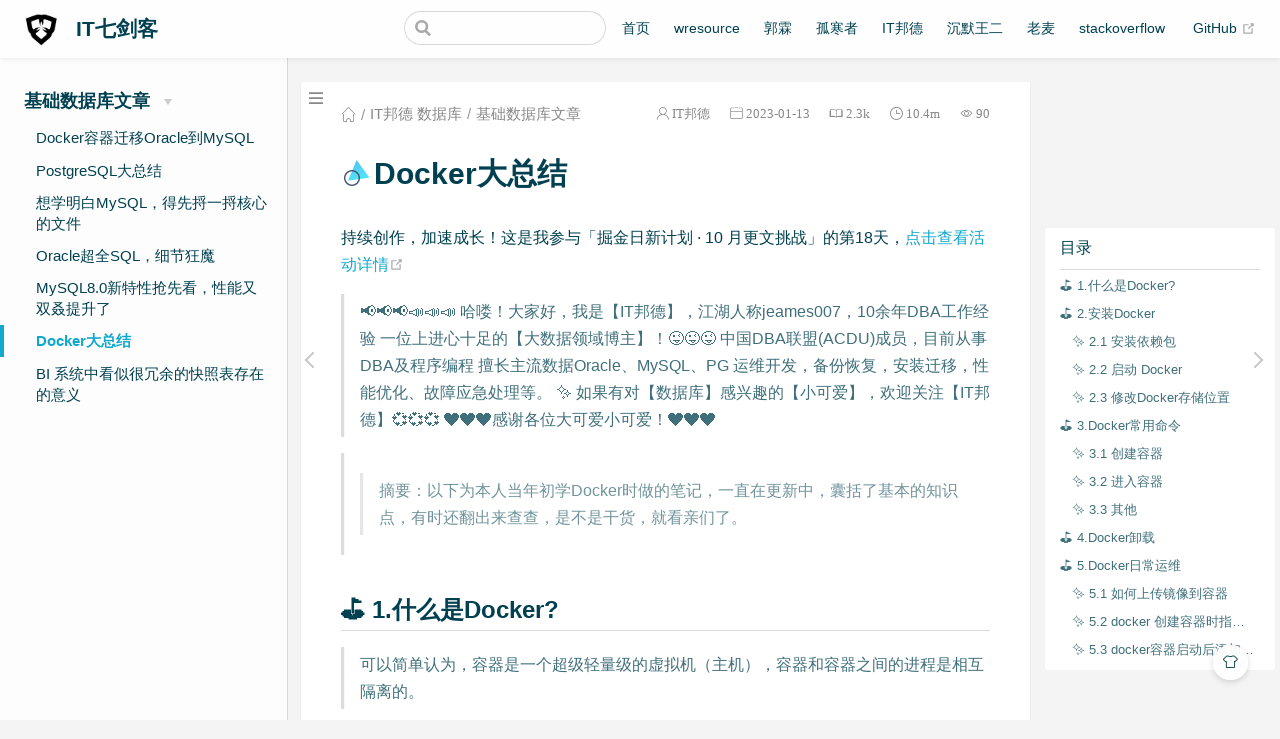

--- FILE ---
content_type: text/html; charset=utf-8
request_url: https://de7v.com/pages/34378f/
body_size: 14490
content:
<!DOCTYPE html>
<html lang="zh-CN">
  <head>
    <meta charset="utf-8">
    <meta name="viewport" content="width=device-width,initial-scale=1">
    <title>Docker大总结 | IT七剑客</title>
    <meta name="generator" content="VuePress 1.9.5">
    <link rel="icon" href="https://img.de7v.com/img/de7v_favicon.ico">
    <link rel="stylesheet" href="https://at.alicdn.com/t/font_3077305_pt8umhrn4k9.css">
    <script src="https://hm.baidu.com/hm.js?aab57abea0f5409e02474479d564461a"></script>
    <script src="https://cdn.staticfile.org/twikoo/1.6.7/twikoo.all.min.js"></script>
    <script data-ad-client="ca-pub-6020323482460302" async="async" src="https://pagead2.googlesyndication.com/pagead/js/adsbygoogle.js"></script>
    <script>(function(c,l,a,r,i,t,y){
            c[a]=c[a]||function(){(c[a].q=c[a].q||[]).push(arguments)};
            t=l.createElement(r);t.async=1;t.src="https://www.clarity.ms/tag/"+i;
            y=l.getElementsByTagName(r)[0];y.parentNode.insertBefore(t,y);
        })(window, document, "clarity", "script", "gymsm5nzvg");</script>
    <meta name="description" content="互联网中的持剑者,七剑客带你斩断一切bug">
    <meta name="keywords" content="互联网中的持剑者,七剑客带你斩断一切bug">
    <meta name="referrer" content="no-referrer-when-downgrade">
    <meta name="theme-color" content="#11a8cd">
    
    <link rel="preload" href="/assets/css/0.styles.b11de546.css" as="style"><link rel="preload" href="/assets/js/app.7bcb89dc.js" as="script"><link rel="preload" href="/assets/js/2.cb9b9e7f.js" as="script"><link rel="preload" href="/assets/js/82.ab0effd4.js" as="script"><link rel="preload" href="/assets/js/7.63c79dba.js" as="script"><link rel="preload" href="/assets/js/4.c3ae04cd.js" as="script"><link rel="prefetch" href="/assets/js/10.a443679b.js"><link rel="prefetch" href="/assets/js/100.bc23fe33.js"><link rel="prefetch" href="/assets/js/101.e43c0e08.js"><link rel="prefetch" href="/assets/js/102.23c1bf45.js"><link rel="prefetch" href="/assets/js/103.166d9504.js"><link rel="prefetch" href="/assets/js/104.ae60a190.js"><link rel="prefetch" href="/assets/js/105.9fde8a7c.js"><link rel="prefetch" href="/assets/js/106.f197c097.js"><link rel="prefetch" href="/assets/js/107.bed31cf8.js"><link rel="prefetch" href="/assets/js/108.488a5b81.js"><link rel="prefetch" href="/assets/js/109.d1eb8afe.js"><link rel="prefetch" href="/assets/js/11.387a0a4f.js"><link rel="prefetch" href="/assets/js/110.b06fba21.js"><link rel="prefetch" href="/assets/js/111.f6e5dd0b.js"><link rel="prefetch" href="/assets/js/112.1ec0adb6.js"><link rel="prefetch" href="/assets/js/113.9e038f6f.js"><link rel="prefetch" href="/assets/js/114.7605cb0a.js"><link rel="prefetch" href="/assets/js/115.f80e78e7.js"><link rel="prefetch" href="/assets/js/116.bd75657f.js"><link rel="prefetch" href="/assets/js/117.85df3318.js"><link rel="prefetch" href="/assets/js/118.c7f1d0db.js"><link rel="prefetch" href="/assets/js/119.4f840ab0.js"><link rel="prefetch" href="/assets/js/12.57d2079c.js"><link rel="prefetch" href="/assets/js/120.541cc3d8.js"><link rel="prefetch" href="/assets/js/121.e2f751d2.js"><link rel="prefetch" href="/assets/js/122.f53ae83f.js"><link rel="prefetch" href="/assets/js/123.9ff67b62.js"><link rel="prefetch" href="/assets/js/124.d3b84e5d.js"><link rel="prefetch" href="/assets/js/125.585ea98e.js"><link rel="prefetch" href="/assets/js/126.629bfe5c.js"><link rel="prefetch" href="/assets/js/127.34d4b260.js"><link rel="prefetch" href="/assets/js/128.e1544124.js"><link rel="prefetch" href="/assets/js/129.09ddd523.js"><link rel="prefetch" href="/assets/js/13.2cdf258c.js"><link rel="prefetch" href="/assets/js/130.d5c46a16.js"><link rel="prefetch" href="/assets/js/131.ae153c6d.js"><link rel="prefetch" href="/assets/js/132.5092c095.js"><link rel="prefetch" href="/assets/js/133.458d4755.js"><link rel="prefetch" href="/assets/js/134.32173496.js"><link rel="prefetch" href="/assets/js/135.23540f05.js"><link rel="prefetch" href="/assets/js/136.7cca0024.js"><link rel="prefetch" href="/assets/js/137.ab0adf07.js"><link rel="prefetch" href="/assets/js/138.5a16dae4.js"><link rel="prefetch" href="/assets/js/139.70e67c5c.js"><link rel="prefetch" href="/assets/js/14.7aad1303.js"><link rel="prefetch" href="/assets/js/140.f2164b62.js"><link rel="prefetch" href="/assets/js/141.8b6563a7.js"><link rel="prefetch" href="/assets/js/142.1760c38f.js"><link rel="prefetch" href="/assets/js/143.6130b035.js"><link rel="prefetch" href="/assets/js/144.93ba4fce.js"><link rel="prefetch" href="/assets/js/145.283449b7.js"><link rel="prefetch" href="/assets/js/146.85ea198b.js"><link rel="prefetch" href="/assets/js/147.cceb9494.js"><link rel="prefetch" href="/assets/js/148.031894fa.js"><link rel="prefetch" href="/assets/js/149.44d9da3e.js"><link rel="prefetch" href="/assets/js/15.f3b10e32.js"><link rel="prefetch" href="/assets/js/150.1ea45af5.js"><link rel="prefetch" href="/assets/js/151.83b3f468.js"><link rel="prefetch" href="/assets/js/152.964aee01.js"><link rel="prefetch" href="/assets/js/153.be443cd3.js"><link rel="prefetch" href="/assets/js/154.b8d0426c.js"><link rel="prefetch" href="/assets/js/155.a57ec227.js"><link rel="prefetch" href="/assets/js/156.f2835c5d.js"><link rel="prefetch" href="/assets/js/157.a3787898.js"><link rel="prefetch" href="/assets/js/158.e8981a38.js"><link rel="prefetch" href="/assets/js/159.992b3ba5.js"><link rel="prefetch" href="/assets/js/16.45d74267.js"><link rel="prefetch" href="/assets/js/160.4eeceb18.js"><link rel="prefetch" href="/assets/js/161.796095fd.js"><link rel="prefetch" href="/assets/js/162.bd61ab93.js"><link rel="prefetch" href="/assets/js/163.07c1d5d0.js"><link rel="prefetch" href="/assets/js/164.a6ab1694.js"><link rel="prefetch" href="/assets/js/165.04194832.js"><link rel="prefetch" href="/assets/js/166.7746ed5d.js"><link rel="prefetch" href="/assets/js/167.68ba1704.js"><link rel="prefetch" href="/assets/js/168.4f8a4603.js"><link rel="prefetch" href="/assets/js/169.fe193c71.js"><link rel="prefetch" href="/assets/js/17.37c90e21.js"><link rel="prefetch" href="/assets/js/170.cc005b16.js"><link rel="prefetch" href="/assets/js/171.6a1125f9.js"><link rel="prefetch" href="/assets/js/172.f56eb1ce.js"><link rel="prefetch" href="/assets/js/173.e64fd068.js"><link rel="prefetch" href="/assets/js/174.af435710.js"><link rel="prefetch" href="/assets/js/175.52776eac.js"><link rel="prefetch" href="/assets/js/176.745e7026.js"><link rel="prefetch" href="/assets/js/177.1a7a600e.js"><link rel="prefetch" href="/assets/js/178.53ce5687.js"><link rel="prefetch" href="/assets/js/179.6b128c6c.js"><link rel="prefetch" href="/assets/js/18.bb93d800.js"><link rel="prefetch" href="/assets/js/180.f6d918e0.js"><link rel="prefetch" href="/assets/js/181.df229f85.js"><link rel="prefetch" href="/assets/js/182.0a011cff.js"><link rel="prefetch" href="/assets/js/183.1e0a222c.js"><link rel="prefetch" href="/assets/js/184.d7904975.js"><link rel="prefetch" href="/assets/js/185.ce5e40d3.js"><link rel="prefetch" href="/assets/js/186.a48823b0.js"><link rel="prefetch" href="/assets/js/187.e4cad037.js"><link rel="prefetch" href="/assets/js/188.5c1bfad4.js"><link rel="prefetch" href="/assets/js/189.59f861c5.js"><link rel="prefetch" href="/assets/js/19.cfafc0b4.js"><link rel="prefetch" href="/assets/js/190.461034eb.js"><link rel="prefetch" href="/assets/js/191.6d692d9a.js"><link rel="prefetch" href="/assets/js/192.ebd54fd5.js"><link rel="prefetch" href="/assets/js/193.d533cf17.js"><link rel="prefetch" href="/assets/js/194.4a2436be.js"><link rel="prefetch" href="/assets/js/195.4cdcc83d.js"><link rel="prefetch" href="/assets/js/196.6f36fb4a.js"><link rel="prefetch" href="/assets/js/197.d72866cf.js"><link rel="prefetch" href="/assets/js/198.0eb96b2c.js"><link rel="prefetch" href="/assets/js/199.ebb592f6.js"><link rel="prefetch" href="/assets/js/20.9cb9972e.js"><link rel="prefetch" href="/assets/js/200.eec4dbae.js"><link rel="prefetch" href="/assets/js/201.a210e9c8.js"><link rel="prefetch" href="/assets/js/202.810ec6e7.js"><link rel="prefetch" href="/assets/js/203.c258a3fb.js"><link rel="prefetch" href="/assets/js/204.a11666a4.js"><link rel="prefetch" href="/assets/js/205.9caa9e6c.js"><link rel="prefetch" href="/assets/js/206.5abe2abd.js"><link rel="prefetch" href="/assets/js/207.b4631920.js"><link rel="prefetch" href="/assets/js/208.0ffa1fc6.js"><link rel="prefetch" href="/assets/js/209.ba567a8a.js"><link rel="prefetch" href="/assets/js/21.26c4926a.js"><link rel="prefetch" href="/assets/js/210.39e8f877.js"><link rel="prefetch" href="/assets/js/211.fb34eb9e.js"><link rel="prefetch" href="/assets/js/212.bdfd1495.js"><link rel="prefetch" href="/assets/js/213.476448b1.js"><link rel="prefetch" href="/assets/js/214.906ceef5.js"><link rel="prefetch" href="/assets/js/215.a3ff08f9.js"><link rel="prefetch" href="/assets/js/216.3fc09325.js"><link rel="prefetch" href="/assets/js/217.9f0ed47f.js"><link rel="prefetch" href="/assets/js/218.369e0ba3.js"><link rel="prefetch" href="/assets/js/219.df12070f.js"><link rel="prefetch" href="/assets/js/22.092e1b93.js"><link rel="prefetch" href="/assets/js/220.b8d0e01d.js"><link rel="prefetch" href="/assets/js/221.9b951250.js"><link rel="prefetch" href="/assets/js/222.0648878c.js"><link rel="prefetch" href="/assets/js/223.9d143aea.js"><link rel="prefetch" href="/assets/js/224.8f61193a.js"><link rel="prefetch" href="/assets/js/225.585cde9a.js"><link rel="prefetch" href="/assets/js/226.6562d69e.js"><link rel="prefetch" href="/assets/js/227.635ff0bc.js"><link rel="prefetch" href="/assets/js/228.808b47b4.js"><link rel="prefetch" href="/assets/js/229.09973055.js"><link rel="prefetch" href="/assets/js/23.a31e8700.js"><link rel="prefetch" href="/assets/js/230.bdebeaac.js"><link rel="prefetch" href="/assets/js/231.c0d599da.js"><link rel="prefetch" href="/assets/js/232.65049c1c.js"><link rel="prefetch" href="/assets/js/233.f7345949.js"><link rel="prefetch" href="/assets/js/234.62e71f45.js"><link rel="prefetch" href="/assets/js/24.069b3cc2.js"><link rel="prefetch" href="/assets/js/25.f0151e4b.js"><link rel="prefetch" href="/assets/js/26.7888ad63.js"><link rel="prefetch" href="/assets/js/27.05e7e9ac.js"><link rel="prefetch" href="/assets/js/28.7df5c2d0.js"><link rel="prefetch" href="/assets/js/29.f8ee064d.js"><link rel="prefetch" href="/assets/js/3.d4b4471f.js"><link rel="prefetch" href="/assets/js/30.bbe273b6.js"><link rel="prefetch" href="/assets/js/31.21360cea.js"><link rel="prefetch" href="/assets/js/32.1d098177.js"><link rel="prefetch" href="/assets/js/33.7145f41f.js"><link rel="prefetch" href="/assets/js/34.d4d5c01b.js"><link rel="prefetch" href="/assets/js/35.098fb15c.js"><link rel="prefetch" href="/assets/js/36.0c99b67f.js"><link rel="prefetch" href="/assets/js/37.ca323bd1.js"><link rel="prefetch" href="/assets/js/38.66839974.js"><link rel="prefetch" href="/assets/js/39.f7aa5efe.js"><link rel="prefetch" href="/assets/js/40.3907898a.js"><link rel="prefetch" href="/assets/js/41.d757ce98.js"><link rel="prefetch" href="/assets/js/42.671e366a.js"><link rel="prefetch" href="/assets/js/43.3e436021.js"><link rel="prefetch" href="/assets/js/44.ee3840a1.js"><link rel="prefetch" href="/assets/js/45.d658825e.js"><link rel="prefetch" href="/assets/js/46.dc08f9bc.js"><link rel="prefetch" href="/assets/js/47.9a6dcbf2.js"><link rel="prefetch" href="/assets/js/48.a1965a7f.js"><link rel="prefetch" href="/assets/js/49.59d0ea95.js"><link rel="prefetch" href="/assets/js/5.a778fc61.js"><link rel="prefetch" href="/assets/js/50.4bfbf5b6.js"><link rel="prefetch" href="/assets/js/51.b754b555.js"><link rel="prefetch" href="/assets/js/52.49c93438.js"><link rel="prefetch" href="/assets/js/53.bb982708.js"><link rel="prefetch" href="/assets/js/54.8554204f.js"><link rel="prefetch" href="/assets/js/55.2e3cc043.js"><link rel="prefetch" href="/assets/js/56.888a9303.js"><link rel="prefetch" href="/assets/js/57.090d078e.js"><link rel="prefetch" href="/assets/js/58.8fb8a1b9.js"><link rel="prefetch" href="/assets/js/59.de848502.js"><link rel="prefetch" href="/assets/js/6.4baead5a.js"><link rel="prefetch" href="/assets/js/60.50a70824.js"><link rel="prefetch" href="/assets/js/61.44e9c50d.js"><link rel="prefetch" href="/assets/js/62.2baff2ca.js"><link rel="prefetch" href="/assets/js/63.ed9c2c96.js"><link rel="prefetch" href="/assets/js/64.6b8e5290.js"><link rel="prefetch" href="/assets/js/65.8519e853.js"><link rel="prefetch" href="/assets/js/66.6b182b27.js"><link rel="prefetch" href="/assets/js/67.0a24a173.js"><link rel="prefetch" href="/assets/js/68.1b45f996.js"><link rel="prefetch" href="/assets/js/69.189a6292.js"><link rel="prefetch" href="/assets/js/70.12d0501a.js"><link rel="prefetch" href="/assets/js/71.bc8349f6.js"><link rel="prefetch" href="/assets/js/72.6f9dec4d.js"><link rel="prefetch" href="/assets/js/73.f85995cf.js"><link rel="prefetch" href="/assets/js/74.cf19d28b.js"><link rel="prefetch" href="/assets/js/75.84d51359.js"><link rel="prefetch" href="/assets/js/76.45ba451a.js"><link rel="prefetch" href="/assets/js/77.7b9a0d20.js"><link rel="prefetch" href="/assets/js/78.1593485b.js"><link rel="prefetch" href="/assets/js/79.744b09a7.js"><link rel="prefetch" href="/assets/js/8.d788101c.js"><link rel="prefetch" href="/assets/js/80.3c4b3d9d.js"><link rel="prefetch" href="/assets/js/81.ccb4725c.js"><link rel="prefetch" href="/assets/js/83.7b0c0e6b.js"><link rel="prefetch" href="/assets/js/84.19727661.js"><link rel="prefetch" href="/assets/js/85.393a5021.js"><link rel="prefetch" href="/assets/js/86.ebccaa4f.js"><link rel="prefetch" href="/assets/js/87.41128810.js"><link rel="prefetch" href="/assets/js/88.7cb62517.js"><link rel="prefetch" href="/assets/js/89.cc8a7ae6.js"><link rel="prefetch" href="/assets/js/9.d9d9a566.js"><link rel="prefetch" href="/assets/js/90.2df629f2.js"><link rel="prefetch" href="/assets/js/91.c9de6e1f.js"><link rel="prefetch" href="/assets/js/92.f6b873b2.js"><link rel="prefetch" href="/assets/js/93.e13e1769.js"><link rel="prefetch" href="/assets/js/94.8bf81cfd.js"><link rel="prefetch" href="/assets/js/95.65a97c6f.js"><link rel="prefetch" href="/assets/js/96.e78aa70f.js"><link rel="prefetch" href="/assets/js/97.42cd86e8.js"><link rel="prefetch" href="/assets/js/98.e357f410.js"><link rel="prefetch" href="/assets/js/99.b50c888c.js">
    <link rel="stylesheet" href="/assets/css/0.styles.b11de546.css">
  </head>
  <body class="theme-mode-light">
    <div id="app" data-server-rendered="true"><div class="theme-container sidebar-open have-rightmenu"><header class="navbar blur"><div title="目录" class="sidebar-button"><svg xmlns="http://www.w3.org/2000/svg" aria-hidden="true" role="img" viewBox="0 0 448 512" class="icon"><path fill="currentColor" d="M436 124H12c-6.627 0-12-5.373-12-12V80c0-6.627 5.373-12 12-12h424c6.627 0 12 5.373 12 12v32c0 6.627-5.373 12-12 12zm0 160H12c-6.627 0-12-5.373-12-12v-32c0-6.627 5.373-12 12-12h424c6.627 0 12 5.373 12 12v32c0 6.627-5.373 12-12 12zm0 160H12c-6.627 0-12-5.373-12-12v-32c0-6.627 5.373-12 12-12h424c6.627 0 12 5.373 12 12v32c0 6.627-5.373 12-12 12z"></path></svg></div> <a href="/" class="home-link router-link-active"><img src="https://img.de7v.com/img/new_logo_2.png" alt="IT七剑客" class="logo"> <span class="site-name can-hide">IT七剑客</span></a> <div class="links"><div class="search-box"><input aria-label="Search" autocomplete="off" spellcheck="false" value=""> <!----></div> <nav class="nav-links can-hide"><div class="nav-item"><a href="/" class="nav-link">首页</a></div><div class="nav-item"><a href="/wresource/" class="nav-link">wresource</a></div><div class="nav-item"><a href="/guolin/" class="nav-link">郭霖</a></div><div class="nav-item"><a href="/guhanzhe/" class="nav-link">孤寒者</a></div><div class="nav-item"><a href="/jeames007/" class="nav-link">IT邦德</a></div><div class="nav-item"><a href="/wang_er/" class="nav-link">沉默王二</a></div><div class="nav-item"><a href="/lao_mai/" class="nav-link">老麦</a></div><div class="nav-item"><a href="/stackoverflow/" class="nav-link">stackoverflow</a></div> <a href="https://github.com/xyh-fu" target="_blank" rel="noopener noreferrer" class="repo-link">
    GitHub
    <span><svg xmlns="http://www.w3.org/2000/svg" aria-hidden="true" focusable="false" x="0px" y="0px" viewBox="0 0 100 100" width="15" height="15" class="icon outbound"><path fill="currentColor" d="M18.8,85.1h56l0,0c2.2,0,4-1.8,4-4v-32h-8v28h-48v-48h28v-8h-32l0,0c-2.2,0-4,1.8-4,4v56C14.8,83.3,16.6,85.1,18.8,85.1z"></path> <polygon fill="currentColor" points="45.7,48.7 51.3,54.3 77.2,28.5 77.2,37.2 85.2,37.2 85.2,14.9 62.8,14.9 62.8,22.9 71.5,22.9"></polygon></svg> <span class="sr-only">(opens new window)</span></span></a></nav></div></header> <div class="sidebar-mask"></div> <div class="sidebar-hover-trigger"></div> <aside class="sidebar" style="display:none;"><!----> <nav class="nav-links"><div class="nav-item"><a href="/" class="nav-link">首页</a></div><div class="nav-item"><a href="/wresource/" class="nav-link">wresource</a></div><div class="nav-item"><a href="/guolin/" class="nav-link">郭霖</a></div><div class="nav-item"><a href="/guhanzhe/" class="nav-link">孤寒者</a></div><div class="nav-item"><a href="/jeames007/" class="nav-link">IT邦德</a></div><div class="nav-item"><a href="/wang_er/" class="nav-link">沉默王二</a></div><div class="nav-item"><a href="/lao_mai/" class="nav-link">老麦</a></div><div class="nav-item"><a href="/stackoverflow/" class="nav-link">stackoverflow</a></div> <a href="https://github.com/xyh-fu" target="_blank" rel="noopener noreferrer" class="repo-link">
    GitHub
    <span><svg xmlns="http://www.w3.org/2000/svg" aria-hidden="true" focusable="false" x="0px" y="0px" viewBox="0 0 100 100" width="15" height="15" class="icon outbound"><path fill="currentColor" d="M18.8,85.1h56l0,0c2.2,0,4-1.8,4-4v-32h-8v28h-48v-48h28v-8h-32l0,0c-2.2,0-4,1.8-4,4v56C14.8,83.3,16.6,85.1,18.8,85.1z"></path> <polygon fill="currentColor" points="45.7,48.7 51.3,54.3 77.2,28.5 77.2,37.2 85.2,37.2 85.2,14.9 62.8,14.9 62.8,22.9 71.5,22.9"></polygon></svg> <span class="sr-only">(opens new window)</span></span></a></nav>  <ul class="sidebar-links"><li><section class="sidebar-group collapsable depth-0"><p class="sidebar-heading open"><span>基础数据库文章</span> <span class="arrow down"></span></p> <ul class="sidebar-links sidebar-group-items"><li><a href="/pages/62e988/" class="sidebar-link">Docker容器迁移Oracle到MySQL</a></li><li><a href="/pages/d1f7ee/" class="sidebar-link">PostgreSQL大总结</a></li><li><a href="/pages/168a57/" class="sidebar-link">想学明白MySQL，得先捋一捋核心的文件</a></li><li><a href="/pages/df260d/" class="sidebar-link">Oracle超全SQL，细节狂魔</a></li><li><a href="/pages/4a3f24/" class="sidebar-link">MySQL8.0新特性抢先看，性能又双叒提升了</a></li><li><a href="/pages/34378f/" aria-current="page" class="active sidebar-link">Docker大总结</a><ul class="sidebar-sub-headers"><li class="sidebar-sub-header level2"><a href="/pages/34378f/#⛳️-1-什么是docker" class="sidebar-link">⛳️ 1.什么是Docker?</a></li><li class="sidebar-sub-header level2"><a href="/pages/34378f/#⛳️-2-安装docker" class="sidebar-link">⛳️ 2.安装Docker</a><ul class="sidebar-sub-headers"><li class="sidebar-sub-header level3"><a href="/pages/34378f/#✨-2-1-安装依赖包" class="sidebar-link">✨ 2.1 安装依赖包</a></li><li class="sidebar-sub-header level3"><a href="/pages/34378f/#✨-2-2-启动-docker" class="sidebar-link">✨ 2.2 启动 Docker</a></li><li class="sidebar-sub-header level3"><a href="/pages/34378f/#✨-2-3-修改docker存储位置" class="sidebar-link">✨ 2.3 修改Docker存储位置</a></li></ul></li><li class="sidebar-sub-header level2"><a href="/pages/34378f/#⛳️-3-docker常用命令" class="sidebar-link">⛳️ 3.Docker常用命令</a><ul class="sidebar-sub-headers"><li class="sidebar-sub-header level3"><a href="/pages/34378f/#✨-3-1-创建容器" class="sidebar-link">✨ 3.1 创建容器</a></li><li class="sidebar-sub-header level3"><a href="/pages/34378f/#✨-3-2-进入容器" class="sidebar-link">✨ 3.2 进入容器</a></li><li class="sidebar-sub-header level3"><a href="/pages/34378f/#✨-3-3-其他" class="sidebar-link">✨ 3.3 其他</a></li></ul></li><li class="sidebar-sub-header level2"><a href="/pages/34378f/#⛳️-4-docker卸载" class="sidebar-link">⛳️ 4.Docker卸载</a></li><li class="sidebar-sub-header level2"><a href="/pages/34378f/#⛳️-5-docker日常运维" class="sidebar-link">⛳️ 5.Docker日常运维</a><ul class="sidebar-sub-headers"><li class="sidebar-sub-header level3"><a href="/pages/34378f/#✨-5-1-如何上传镜像到容器" class="sidebar-link">✨ 5.1 如何上传镜像到容器</a></li><li class="sidebar-sub-header level3"><a href="/pages/34378f/#✨-5-2-docker-创建容器时指定容器ip" class="sidebar-link">✨ 5.2 docker 创建容器时指定容器ip</a></li><li class="sidebar-sub-header level3"><a href="/pages/34378f/#✨-5-3-docker容器启动后添加端口映射" class="sidebar-link">✨ 5.3 docker容器启动后添加端口映射</a></li></ul></li></ul></li><li><a href="/pages/836b27/" class="sidebar-link">BI 系统中看似很冗余的快照表存在的意义</a></li></ul></section></li></ul> </aside> <div><main class="page"><div class="theme-vdoing-wrapper "><div class="articleInfo-wrap" data-v-06225672><div class="articleInfo" data-v-06225672><ul class="breadcrumbs" data-v-06225672><li data-v-06225672><a href="/" title="首页" class="iconfont icon-home router-link-active" data-v-06225672></a></li> <li data-v-06225672><a href="/jeames007/#IT邦德 数据库" data-v-06225672>IT邦德 数据库</a></li><li data-v-06225672><a href="/jeames007/#基础数据库文章" data-v-06225672>基础数据库文章</a></li></ul> <div class="info" data-v-06225672><div title="作者" class="author iconfont icon-touxiang" data-v-06225672><a href="https://jeames.blog.csdn.net" target="_blank" title="作者" class="beLink" data-v-06225672>IT邦德</a></div> <div title="创建时间" class="date iconfont icon-riqi" data-v-06225672><a href="javascript:;" data-v-06225672>2023-01-13</a></div> <!----></div></div></div> <!----> <div class="content-wrapper"><div class="right-menu-wrapper"><div class="right-menu-margin"><div class="right-menu-title">目录</div> <div class="right-menu-content"></div></div></div> <h1><img src="[data-uri]">Docker大总结<!----></h1> <div class="page-slot page-slot-top"><ins class="adsbygoogle"
     style="display:block"
     data-ad-client="ca-pub-6020323482460302"
     data-ad-slot="6388825788"
     data-ad-format="auto"
     data-full-width-responsive="true"></ins>
<script>
     (adsbygoogle = window.adsbygoogle || []).push({});
</script></div> <div class="theme-vdoing-content content__default"><p>持续创作，加速成长！这是我参与「掘金日新计划 · 10 月更文挑战」的第18天，<a href="https://juejin.cn/post/7147654075599978532" target="_blank" rel="noopener noreferrer">点击查看活动详情<span><svg xmlns="http://www.w3.org/2000/svg" aria-hidden="true" focusable="false" x="0px" y="0px" viewBox="0 0 100 100" width="15" height="15" class="icon outbound"><path fill="currentColor" d="M18.8,85.1h56l0,0c2.2,0,4-1.8,4-4v-32h-8v28h-48v-48h28v-8h-32l0,0c-2.2,0-4,1.8-4,4v56C14.8,83.3,16.6,85.1,18.8,85.1z"></path> <polygon fill="currentColor" points="45.7,48.7 51.3,54.3 77.2,28.5 77.2,37.2 85.2,37.2 85.2,14.9 62.8,14.9 62.8,22.9 71.5,22.9"></polygon></svg> <span class="sr-only">(opens new window)</span></span></a></p> <blockquote><p>📢📢📢📣📣📣 哈喽！大家好，我是【IT邦德】，江湖人称jeames007，10余年DBA工作经验 一位上进心十足的【大数据领域博主】！😜😜😜 中国DBA联盟(ACDU)成员，目前从事DBA及程序编程 擅长主流数据Oracle、MySQL、PG 运维开发，备份恢复，安装迁移，性能优化、故障应急处理等。 ✨  如果有对【数据库】感兴趣的【小可爱】，欢迎关注【IT邦德】💞💞💞 ❤️❤️❤️感谢各位大可爱小可爱！❤️❤️❤️</p></blockquote> <blockquote><blockquote><p>摘要：以下为本人当年初学Docker时做的笔记，一直在更新中，囊括了基本的知识点，有时还翻出来查查，是不是干货，就看亲们了。</p></blockquote></blockquote> <h2 id="⛳️-1-什么是docker"><a href="#⛳️-1-什么是docker" class="header-anchor">#</a> ⛳️ 1.什么是Docker?</h2> <blockquote><p>可以简单认为，容器是一个超级轻量级的虚拟机（主机），容器和容器之间的进程是相互隔离的。</p></blockquote> <p><img src="https://img.de7v.com/img/8846e996680448309f7435207c578e91~tplv-k3u1fbpfcp-zoom-in-crop-mark:4536:0:0:0.awebp" alt="在这里插入图片描述"></p> <blockquote><p>Docker 利用容器（Container）独立运行的一个或一组应用。 容器是用镜像创建的运行实例。 它可以被启动、开始、停止、删除。每个容器都是相互隔离的、保证安全的平台。 可以把容器看做是一个简易版的 Linux 环境（包括root用户权限、进程空间、用户空间和网络空间等） 和运行在其中的应用程序。容器的定义和镜像几乎一模一样， 也是一堆层的统一视角， 唯一区别在于容器的最上面那一层是可读可写的。</p></blockquote> <blockquote><p>仓库分为公开仓库（Public）和私有仓库（Private）两种形式。
最大的公开仓库是 Docker Hub:
<a href="https://link.juejin.cn?target=https%3A%2F%2Fhub.docker.com%EF%BC%8C%E5%AD%98%E6%94%BE%E4%BA%86%E6%95%B0%E9%87%8F%E5%BA%9E%E5%A4%A7%E7%9A%84%E9%95%9C%E5%83%8F%E4%BE%9B%E7%94%A8%E6%88%B7%E4%B8%8B%E8%BD%BD%E3%80%82" target="_blank" rel="noopener noreferrer">hub.docker.com，存放了数量庞大的镜像供用户下载。<span><svg xmlns="http://www.w3.org/2000/svg" aria-hidden="true" focusable="false" x="0px" y="0px" viewBox="0 0 100 100" width="15" height="15" class="icon outbound"><path fill="currentColor" d="M18.8,85.1h56l0,0c2.2,0,4-1.8,4-4v-32h-8v28h-48v-48h28v-8h-32l0,0c-2.2,0-4,1.8-4,4v56C14.8,83.3,16.6,85.1,18.8,85.1z"></path> <polygon fill="currentColor" points="45.7,48.7 51.3,54.3 77.2,28.5 77.2,37.2 85.2,37.2 85.2,14.9 62.8,14.9 62.8,22.9 71.5,22.9"></polygon></svg> <span class="sr-only">(opens new window)</span></span></a>
国内的公开仓库包括阿里云 、网易云等</p></blockquote> <blockquote><p>Docker 运行在 CentOS 7 上，要求系统为64位、系统内核版本为 3.10 以上。
Docker 运行在 CentOS-6.5 或更高的版本的 CentOS 上，
要求系统为64位、系统内核版本为 2.6.32-431 或者更高版本CentOS 7 的内核一般都是3.10的，
而CentOS 6.X 的内核一般都是2.6，
在2.6的内核下，Docker运行会比较卡，所以一般会选择升级到3.10版本。</p></blockquote> <h2 id="⛳️-2-安装docker"><a href="#⛳️-2-安装docker" class="header-anchor">#</a> ⛳️ 2.安装Docker</h2> <h3 id="✨-2-1-安装依赖包"><a href="#✨-2-1-安装依赖包" class="header-anchor">#</a> ✨ 2.1 安装依赖包</h3> <blockquote><p>yum install -y yum-utils device-mapper-persistent-data lvm2 sudo yum-config-manager
--add-repo
<a href="https://link.juejin.cn?target=https%3A%2F%2Fdownload.docker.com%2Flinux%2Fcentos%2Fdocker-ce.repo" target="_blank" rel="noopener noreferrer">download.docker.com/linux/cento…<span><svg xmlns="http://www.w3.org/2000/svg" aria-hidden="true" focusable="false" x="0px" y="0px" viewBox="0 0 100 100" width="15" height="15" class="icon outbound"><path fill="currentColor" d="M18.8,85.1h56l0,0c2.2,0,4-1.8,4-4v-32h-8v28h-48v-48h28v-8h-32l0,0c-2.2,0-4,1.8-4,4v56C14.8,83.3,16.6,85.1,18.8,85.1z"></path> <polygon fill="currentColor" points="45.7,48.7 51.3,54.3 77.2,28.5 77.2,37.2 85.2,37.2 85.2,14.9 62.8,14.9 62.8,22.9 71.5,22.9"></polygon></svg> <span class="sr-only">(opens new window)</span></span></a> [root@centos7 ~] yum -y install docker-ce docker-ce-cli containerd.io</p></blockquote> <h3 id="✨-2-2-启动-docker"><a href="#✨-2-2-启动-docker" class="header-anchor">#</a> ✨ 2.2 启动 Docker</h3> <blockquote><p>[root@centos7 ~]# systemctl enable docker
[root@centos7 ~]# systemctl start docker
[root@centos7 ~]# systemctl status docker</p></blockquote> <p><img src="https://img.de7v.com/img/37ce7ffa856f47048d1947f864dcb88a~tplv-k3u1fbpfcp-zoom-in-crop-mark:4536:0:0:0.awebp" alt="在这里插入图片描述"></p> <h3 id="✨-2-3-修改docker存储位置"><a href="#✨-2-3-修改docker存储位置" class="header-anchor">#</a> ✨ 2.3 修改Docker存储位置</h3> <blockquote><p>默认情况下 Docker的存放位置为：/var/lib/docker
可以通过命令查看具体位置：docker info | grep &quot;Docker Root Dir&quot;
首先停掉 Docker 服务：
systemctl stop docker
然后移动整个/var/lib/docker 目录到目的路径
mkdir -p /root/data
mv /var/lib/docker /root/data/docker
ln -s /root/data/docker /var/lib/docker   --快捷方式</p></blockquote> <h2 id="⛳️-3-docker常用命令"><a href="#⛳️-3-docker常用命令" class="header-anchor">#</a> ⛳️ 3.Docker常用命令</h2> <p>📢📢📢 国内镜像：<a href="https://link.juejin.cn?target=https%3A%2F%2Fhub.daocloud.io%2F" target="_blank" rel="noopener noreferrer">hub.daocloud.io/<span><svg xmlns="http://www.w3.org/2000/svg" aria-hidden="true" focusable="false" x="0px" y="0px" viewBox="0 0 100 100" width="15" height="15" class="icon outbound"><path fill="currentColor" d="M18.8,85.1h56l0,0c2.2,0,4-1.8,4-4v-32h-8v28h-48v-48h28v-8h-32l0,0c-2.2,0-4,1.8-4,4v56C14.8,83.3,16.6,85.1,18.8,85.1z"></path> <polygon fill="currentColor" points="45.7,48.7 51.3,54.3 77.2,28.5 77.2,37.2 85.2,37.2 85.2,14.9 62.8,14.9 62.8,22.9 71.5,22.9"></polygon></svg> <span class="sr-only">(opens new window)</span></span></a> <img src="https://img.de7v.com/img/dd2961fd89894248b62745e0b6128769~tplv-k3u1fbpfcp-zoom-in-crop-mark:4536:0:0:0.awebp" alt="在这里插入图片描述"> 📢📢📢  官方镜像 <a href="https://link.juejin.cn?target=https%3A%2F%2Fhub.docker.com" target="_blank" rel="noopener noreferrer">hub.docker.com<span><svg xmlns="http://www.w3.org/2000/svg" aria-hidden="true" focusable="false" x="0px" y="0px" viewBox="0 0 100 100" width="15" height="15" class="icon outbound"><path fill="currentColor" d="M18.8,85.1h56l0,0c2.2,0,4-1.8,4-4v-32h-8v28h-48v-48h28v-8h-32l0,0c-2.2,0-4,1.8-4,4v56C14.8,83.3,16.6,85.1,18.8,85.1z"></path> <polygon fill="currentColor" points="45.7,48.7 51.3,54.3 77.2,28.5 77.2,37.2 85.2,37.2 85.2,14.9 62.8,14.9 62.8,22.9 71.5,22.9"></polygon></svg> <span class="sr-only">(opens new window)</span></span></a> <img src="https://img.de7v.com/img/68d5bc6f03274f0fa782c4927842c6f7~tplv-k3u1fbpfcp-zoom-in-crop-mark:4536:0:0:0.awebp" alt="在这里插入图片描述"></p> <h3 id="✨-3-1-创建容器"><a href="#✨-3-1-创建容器" class="header-anchor">#</a> ✨ 3.1 创建容器</h3> <div class="language-bash line-numbers-mode"><pre class="language-bash"><code><span class="token comment">#从网络拉取镜像</span>
<span class="token function">docker</span> pull centos:7.8.2003
复制代码
<span class="token comment"># 创建一个容器，包括了 CentOS 7.8 运行的一些基础环境</span>
<span class="token comment">#docker images   --镜像</span>
REPOSITORY                   TAG        IMAGE ID       CREATED        SIZE
daocloud.io/library/centos   <span class="token number">8.2</span>.2004   831691599b88   <span class="token number">7</span> months ago   215MB
centos                       <span class="token number">7.8</span>.2003   afb6fca791e0   <span class="token number">8</span> months ago   203MB

<span class="token function">docker</span> run <span class="token parameter variable">-d</span> <span class="token parameter variable">--name</span> centos7.8 <span class="token parameter variable">-h</span> centos7.8 <span class="token punctuation">\</span>
<span class="token parameter variable">-p</span> <span class="token number">220</span>:22 <span class="token parameter variable">-p</span> <span class="token number">3387</span>:3389 <span class="token punctuation">\</span>
<span class="token parameter variable">--privileged</span><span class="token operator">=</span>true <span class="token punctuation">\</span>
centos:7.8.2003 /usr/sbin/init

<span class="token comment">#我想拥有一个 linux 8.2 的环境</span>
<span class="token function">docker</span> run <span class="token parameter variable">-d</span> <span class="token parameter variable">--name</span> centos8.2 <span class="token parameter variable">-h</span> centos8.2 <span class="token punctuation">\</span>
<span class="token parameter variable">-p</span> <span class="token number">230</span>:22 <span class="token parameter variable">-p</span> <span class="token number">3386</span>:3389 <span class="token punctuation">\</span>
<span class="token parameter variable">--privileged</span><span class="token operator">=</span>true <span class="token punctuation">\</span>
daocloud.io/library/centos:8.2.2004 init
复制代码
</code></pre> <div class="line-numbers-wrapper"><span class="line-number">1</span><br><span class="line-number">2</span><br><span class="line-number">3</span><br><span class="line-number">4</span><br><span class="line-number">5</span><br><span class="line-number">6</span><br><span class="line-number">7</span><br><span class="line-number">8</span><br><span class="line-number">9</span><br><span class="line-number">10</span><br><span class="line-number">11</span><br><span class="line-number">12</span><br><span class="line-number">13</span><br><span class="line-number">14</span><br><span class="line-number">15</span><br><span class="line-number">16</span><br><span class="line-number">17</span><br><span class="line-number">18</span><br><span class="line-number">19</span><br><span class="line-number">20</span><br></div></div><h3 id="✨-3-2-进入容器"><a href="#✨-3-2-进入容器" class="header-anchor">#</a> ✨ 3.2 进入容器</h3> <div class="language-bash line-numbers-mode"><pre class="language-bash"><code><span class="token function">docker</span> <span class="token builtin class-name">exec</span> <span class="token parameter variable">-it</span> centos7.8 <span class="token function">bash</span>
<span class="token function">docker</span> <span class="token builtin class-name">exec</span> <span class="token parameter variable">-it</span> centos8.2 <span class="token function">bash</span>
<span class="token function">cat</span> /etc/redhat-release    --查看系统版本

<span class="token comment">#制作镜像</span>
<span class="token function">docker</span> commit centos7.8 centos7.8_test:1.0    --名称+版本号
复制代码
</code></pre> <div class="line-numbers-wrapper"><span class="line-number">1</span><br><span class="line-number">2</span><br><span class="line-number">3</span><br><span class="line-number">4</span><br><span class="line-number">5</span><br><span class="line-number">6</span><br><span class="line-number">7</span><br></div></div><h3 id="✨-3-3-其他"><a href="#✨-3-3-其他" class="header-anchor">#</a> ✨ 3.3 其他</h3> <div class="language-bash line-numbers-mode"><pre class="language-bash"><code><span class="token function">docker</span> <span class="token function">ps</span>  --查询容器
<span class="token function">docker</span> <span class="token function">rm</span> <span class="token parameter variable">-f</span> *****   --删除容器（可以删除多个）
<span class="token function">docker</span> rmi  mysql:1.0  --删除镜像
<span class="token function">docker</span> images   --镜像
<span class="token function">docker</span> images <span class="token operator">|</span> <span class="token function">grep</span> centos   --查询镜像
镜像可以导入，也可以导入，用于生产环境
<span class="token function">docker</span> <span class="token function">cp</span> ***** centos7.8:/    --把宿主机的文件拷贝到docker容器中
<span class="token function">docker</span> stop centos7.8  --停止容器
systemctl restart <span class="token function">docker</span>  --重启所有的docker
<span class="token function">docker</span> search ubuntu   --查询是否有镜像
<span class="token function">docker</span> <span class="token function">ps</span> <span class="token parameter variable">--format</span> <span class="token string">&quot;table {{.ID}}<span class="token entity" title="\t">\t</span>{{.Names}}<span class="token entity" title="\t">\t</span>{{.Status}}&quot;</span>   --格式化查询
<span class="token function">docker</span> network connect *** MHA-MES-Master1-ip131   --添加指定的网卡
<span class="token function">docker</span> <span class="token function">cp</span> testtomcat:/usr/local/tomcat/webapps/test/js/test.js /opt     --拷贝容器的内容到宿主机
<span class="token function">docker</span> <span class="token function">ps</span> <span class="token operator">|</span> <span class="token function">grep</span> <span class="token parameter variable">-i</span> mh  --过滤查询
如果创建时未指定 <span class="token parameter variable">--restart</span><span class="token operator">=</span>always ,可通过update 命令：docker update <span class="token parameter variable">--restart</span><span class="token operator">=</span>always centos7.8

<span class="token function">sudo</span> <span class="token function">docker</span> stop <span class="token variable"><span class="token variable">$(</span><span class="token function">docker</span> <span class="token function">ps</span> <span class="token parameter variable">-a</span> <span class="token operator">|</span> <span class="token function">awk</span> <span class="token string">'{ print $1}'</span> <span class="token operator">|</span> <span class="token function">tail</span> <span class="token parameter variable">-n</span> +2<span class="token variable">)</span></span>
<span class="token function">sudo</span> <span class="token function">docker</span> start <span class="token variable"><span class="token variable">$(</span><span class="token function">docker</span> <span class="token function">ps</span> <span class="token parameter variable">-a</span> <span class="token operator">|</span> <span class="token function">awk</span> <span class="token string">'{ print $1}'</span> <span class="token operator">|</span> <span class="token function">tail</span> <span class="token parameter variable">-n</span> +2<span class="token variable">)</span></span>
<span class="token function">docker</span> container update <span class="token parameter variable">--restart</span><span class="token operator">=</span>always 容器名字

查看所有容器内ip
<span class="token function">docker</span> inspect <span class="token parameter variable">--format</span><span class="token operator">=</span><span class="token string">'{{.NetworkSettings.IPAddress}}'</span> <span class="token variable"><span class="token variable">$(</span><span class="token function">docker</span> <span class="token function">ps</span> <span class="token parameter variable">-a</span> <span class="token parameter variable">-q</span><span class="token variable">)</span></span>
复制代码
</code></pre> <div class="line-numbers-wrapper"><span class="line-number">1</span><br><span class="line-number">2</span><br><span class="line-number">3</span><br><span class="line-number">4</span><br><span class="line-number">5</span><br><span class="line-number">6</span><br><span class="line-number">7</span><br><span class="line-number">8</span><br><span class="line-number">9</span><br><span class="line-number">10</span><br><span class="line-number">11</span><br><span class="line-number">12</span><br><span class="line-number">13</span><br><span class="line-number">14</span><br><span class="line-number">15</span><br><span class="line-number">16</span><br><span class="line-number">17</span><br><span class="line-number">18</span><br><span class="line-number">19</span><br><span class="line-number">20</span><br><span class="line-number">21</span><br><span class="line-number">22</span><br><span class="line-number">23</span><br></div></div><h2 id="⛳️-4-docker卸载"><a href="#⛳️-4-docker卸载" class="header-anchor">#</a> ⛳️ 4.Docker卸载</h2> <div class="language-perl line-numbers-mode"><pre class="language-perl"><code>查看已安装的docker
yum list installed <span class="token operator">|</span> grep docker
运行之后显示如下：
<span class="token punctuation">[</span>root<span class="token variable">@docker</span> <span class="token operator">~</span><span class="token punctuation">]</span><span class="token comment"># yum list installed | grep docker</span>
containerd<span class="token operator">.</span>io<span class="token operator">.</span>x86_64                        <span class="token v-string string">1.4.3</span><span class="token operator">-</span><span class="token number">3.1</span><span class="token operator">.</span>el7               <span class="token variable">@docker</span><span class="token operator">-</span>ce<span class="token operator">-</span>stable
docker<span class="token operator">-</span>ce<span class="token operator">.</span>x86_64                            <span class="token number">3</span><span class="token punctuation">:</span><span class="token v-string string">20.10.2</span><span class="token operator">-</span><span class="token number">3</span><span class="token operator">.</span>el7            <span class="token variable">@docker</span><span class="token operator">-</span>ce<span class="token operator">-</span>stable
docker<span class="token operator">-</span>ce<span class="token operator">-</span>cli<span class="token operator">.</span>x86_64                        <span class="token number">1</span><span class="token punctuation">:</span><span class="token v-string string">20.10.2</span><span class="token operator">-</span><span class="token number">3</span><span class="token operator">.</span>el7           <span class="token variable">@docker</span><span class="token operator">-</span>ce<span class="token operator">-</span>stable
docker<span class="token operator">-</span>ce<span class="token operator">-</span>rootless<span class="token operator">-</span>extras<span class="token operator">.</span>x86_64    <span class="token v-string string">20.10.2</span><span class="token operator">-</span><span class="token number">3</span><span class="token operator">.</span>el7              <span class="token variable">@docker</span><span class="token operator">-</span>ce<span class="token operator">-</span>stable
依次删除：
yum <span class="token operator">-</span>y remove docker<span class="token operator">-</span>ce<span class="token operator">.</span>x86_64
yum <span class="token operator">-</span>y remove docker<span class="token operator">-</span>ce<span class="token operator">-</span>cli<span class="token operator">.</span>x86_64
yum <span class="token operator">-</span>y remove containerd<span class="token operator">.</span>io<span class="token operator">.</span>x86_64
接着删除docker储存的文件、镜像、容器<span class="token operator">...</span>，该文件存放在 <span class="token operator">/</span>var<span class="token operator">/</span>lib<span class="token operator">/</span>docker 目录下：
rm <span class="token operator">-</span>rf <span class="token operator">/</span>var<span class="token operator">/</span>lib<span class="token operator">/</span>docker
复制代码
</code></pre> <div class="line-numbers-wrapper"><span class="line-number">1</span><br><span class="line-number">2</span><br><span class="line-number">3</span><br><span class="line-number">4</span><br><span class="line-number">5</span><br><span class="line-number">6</span><br><span class="line-number">7</span><br><span class="line-number">8</span><br><span class="line-number">9</span><br><span class="line-number">10</span><br><span class="line-number">11</span><br><span class="line-number">12</span><br><span class="line-number">13</span><br><span class="line-number">14</span><br><span class="line-number">15</span><br></div></div><h2 id="⛳️-5-docker日常运维"><a href="#⛳️-5-docker日常运维" class="header-anchor">#</a> ⛳️ 5.Docker日常运维</h2> <h3 id="✨-5-1-如何上传镜像到容器"><a href="#✨-5-1-如何上传镜像到容器" class="header-anchor">#</a> ✨ 5.1 如何上传镜像到容器</h3> <div class="language-sql line-numbers-mode"><pre class="language-sql"><code><span class="token comment">--停止容器</span>
<span class="token punctuation">[</span>root<span class="token variable">@jeames</span> <span class="token operator">~</span><span class="token punctuation">]</span><span class="token comment"># docker stop jemora11203</span>
<span class="token comment">--从容器创建一个新的镜像</span>
docker <span class="token keyword">commit</span> jemora11203 jemora11g:<span class="token number">11203</span>  
<span class="token punctuation">[</span>root<span class="token variable">@jeames</span> <span class="token operator">~</span><span class="token punctuation">]</span><span class="token comment"># docker images</span>
<span class="token comment">--用镜像制作tag</span>
docker tag jemora11g:<span class="token number">11203</span> techerwang<span class="token operator">/</span>oracle:ora11g11203
<span class="token comment">--上传至官网</span>
docker push techerwang<span class="token operator">/</span>oracle:ora11g11203
复制代码
</code></pre> <div class="line-numbers-wrapper"><span class="line-number">1</span><br><span class="line-number">2</span><br><span class="line-number">3</span><br><span class="line-number">4</span><br><span class="line-number">5</span><br><span class="line-number">6</span><br><span class="line-number">7</span><br><span class="line-number">8</span><br><span class="line-number">9</span><br><span class="line-number">10</span><br></div></div><p><img src="https://img.de7v.com/img/00e43ee2a8bd430d93026497ff0177e1~tplv-k3u1fbpfcp-zoom-in-crop-mark:4536:0:0:0.awebp" alt="在这里插入图片描述"></p> <h3 id="✨-5-2-docker-创建容器时指定容器ip"><a href="#✨-5-2-docker-创建容器时指定容器ip" class="header-anchor">#</a> ✨ 5.2 docker 创建容器时指定容器ip</h3> <div class="language-ini line-numbers-mode"><pre class="language-ini"><code>Docker创建容器时默认采用bridge网络，自行分配ip，不允许自己指定。
在实际部署中，我们需要指定容器ip，不允许其自行分配ip，尤其是搭建集群时，固定ip是必须的。
我们可以创建自己的bridge网络 ： mynet，创建容器的时候指定网络为mynet并指定ip即可
<span class="token section"><span class="token punctuation">[</span><span class="token section-name selector">root@docker ~</span><span class="token punctuation">]</span></span># docker network ls   -- 查看网络模式
<span class="token section"><span class="token punctuation">[</span><span class="token section-name selector">root@docker ~</span><span class="token punctuation">]</span></span><span class="token key attr-name"># docker network create --driver bridge --subnet</span><span class="token punctuation">=</span><span class="token value attr-value">172.18.12.0/16 --gateway=172.18.1.1 mynet   -- 创建一个新的bridge网络</span>
<span class="token section"><span class="token punctuation">[</span><span class="token section-name selector">root@docker ~</span><span class="token punctuation">]</span></span># docker network inspect mynet   --查看网络信息
创建容器并指定容器ip
<span class="token section"><span class="token punctuation">[</span><span class="token section-name selector">root@docker ~</span><span class="token punctuation">]</span></span># docker run -d --name mysqlhost02 -h mysqlhost02 \
-p 223:22 -p 3407:3306 \
<span class="token key attr-name">--network</span><span class="token punctuation">=</span><span class="token value attr-value">mynet --ip 172.18.12.1 \</span>
<span class="token key attr-name">--privileged</span><span class="token punctuation">=</span><span class="token value attr-value">true \</span>
centos:7.6.1810 /usr/sbin/init
复制代码
</code></pre> <div class="line-numbers-wrapper"><span class="line-number">1</span><br><span class="line-number">2</span><br><span class="line-number">3</span><br><span class="line-number">4</span><br><span class="line-number">5</span><br><span class="line-number">6</span><br><span class="line-number">7</span><br><span class="line-number">8</span><br><span class="line-number">9</span><br><span class="line-number">10</span><br><span class="line-number">11</span><br><span class="line-number">12</span><br><span class="line-number">13</span><br></div></div><h3 id="✨-5-3-docker容器启动后添加端口映射"><a href="#✨-5-3-docker容器启动后添加端口映射" class="header-anchor">#</a> ✨ 5.3 docker容器启动后添加端口映射</h3> <div class="language-css line-numbers-mode"><pre class="language-css"><code>#查看NAT表中的PREROUTING链
[root<span class="token atrule"><span class="token rule">@centos7</span> ~]# iptables -t nat --list-rules PREROUTING
-P PREROUTING ACCEPT
-A PREROUTING -m addrtype --dst-type LOCAL -j DOCKER
iptables -t nat -A  DOCKER -p tcp --dport 3316 -j DNAT --to-destination 172.17.0.3<span class="token punctuation">:</span>3306
从上面可以看出，iptables将满足条件的数据都转发到了DOCKER链上去了。
#查看NAT表中的DOCKER链
iptables -t nat --list-rules DOCKER
另外一个方法
docker容器被创建后会在服务器上保存一个文件夹，
配置文件也放在此处，解决方法就是找到映射段都得配置文件修改就行了。
修改之前先停掉docker
$ systemcel stop docker
在 /var/lib/docker/containers/[容器ID]/下找到hostconfig.json
找到映射IP的位置，复制一个已映射的IP，修改为自己需要的就好（888是我新增的）
<span class="token string">&quot;PortBindings&quot;</span><span class="token punctuation">:</span></span> <span class="token punctuation">{</span>
    <span class="token string">&quot;888/tcp&quot;</span><span class="token punctuation">:</span> <span class="token selector">[</span>
      <span class="token punctuation">{</span>
        <span class="token string">&quot;HostIp&quot;</span><span class="token punctuation">:</span> <span class="token string">&quot;&quot;</span><span class="token punctuation">,</span>
        <span class="token string">&quot;HostPort&quot;</span><span class="token punctuation">:</span> <span class="token string">&quot;888&quot;</span>
      <span class="token punctuation">}</span>
    <span class="token selector">],
    &quot;21/tcp&quot;: [</span>
      <span class="token punctuation">{</span>
        <span class="token string">&quot;HostIp&quot;</span><span class="token punctuation">:</span> <span class="token string">&quot;&quot;</span><span class="token punctuation">,</span>
        <span class="token string">&quot;HostPort&quot;</span><span class="token punctuation">:</span> <span class="token string">&quot;21&quot;</span>
      <span class="token punctuation">}</span>
    ]
<span class="token punctuation">}</span>
<span class="token selector">相同的目录下找到config.v2.json，修改2处
&quot;ExposedPorts&quot;:</span> <span class="token punctuation">{</span>
  <span class="token string">&quot;888/tcp&quot;</span><span class="token punctuation">:</span> <span class="token punctuation">{</span><span class="token punctuation">}</span><span class="token selector">,
  &quot;21/tcp&quot;:</span> <span class="token punctuation">{</span><span class="token punctuation">}</span>
<span class="token punctuation">}</span>
<span class="token string">&quot;Ports&quot;</span><span class="token punctuation">:</span> <span class="token punctuation">{</span>
    <span class="token string">&quot;888/tcp&quot;</span><span class="token punctuation">:</span> <span class="token selector">[</span>
        <span class="token punctuation">{</span>
          <span class="token string">&quot;HostIp&quot;</span><span class="token punctuation">:</span> <span class="token string">&quot;0.0.0.0&quot;</span><span class="token punctuation">,</span>
          <span class="token string">&quot;HostPort&quot;</span><span class="token punctuation">:</span> <span class="token string">&quot;888&quot;</span>
        <span class="token punctuation">}</span>
    <span class="token selector">],
    &quot;21/tcp&quot;: [</span>
        <span class="token punctuation">{</span>
          <span class="token string">&quot;HostIp&quot;</span><span class="token punctuation">:</span> <span class="token string">&quot;0.0.0.0&quot;</span><span class="token punctuation">,</span>
          <span class="token string">&quot;HostPort&quot;</span><span class="token punctuation">:</span> <span class="token string">&quot;21&quot;</span>
        <span class="token punctuation">}</span>
    ]
<span class="token punctuation">}</span>
修改完之后启动docker
$ systemctl start docker
执行成功之后启动容器然后查看容器运行状态就可以看到新增加的端口在映射关系里已存在。
同理也可以去除端口映射。

复制代码
</code></pre> <div class="line-numbers-wrapper"><span class="line-number">1</span><br><span class="line-number">2</span><br><span class="line-number">3</span><br><span class="line-number">4</span><br><span class="line-number">5</span><br><span class="line-number">6</span><br><span class="line-number">7</span><br><span class="line-number">8</span><br><span class="line-number">9</span><br><span class="line-number">10</span><br><span class="line-number">11</span><br><span class="line-number">12</span><br><span class="line-number">13</span><br><span class="line-number">14</span><br><span class="line-number">15</span><br><span class="line-number">16</span><br><span class="line-number">17</span><br><span class="line-number">18</span><br><span class="line-number">19</span><br><span class="line-number">20</span><br><span class="line-number">21</span><br><span class="line-number">22</span><br><span class="line-number">23</span><br><span class="line-number">24</span><br><span class="line-number">25</span><br><span class="line-number">26</span><br><span class="line-number">27</span><br><span class="line-number">28</span><br><span class="line-number">29</span><br><span class="line-number">30</span><br><span class="line-number">31</span><br><span class="line-number">32</span><br><span class="line-number">33</span><br><span class="line-number">34</span><br><span class="line-number">35</span><br><span class="line-number">36</span><br><span class="line-number">37</span><br><span class="line-number">38</span><br><span class="line-number">39</span><br><span class="line-number">40</span><br><span class="line-number">41</span><br><span class="line-number">42</span><br><span class="line-number">43</span><br><span class="line-number">44</span><br><span class="line-number">45</span><br><span class="line-number">46</span><br><span class="line-number">47</span><br><span class="line-number">48</span><br><span class="line-number">49</span><br><span class="line-number">50</span><br><span class="line-number">51</span><br><span class="line-number">52</span><br><span class="line-number">53</span><br><span class="line-number">54</span><br></div></div><p><img src="https://img.de7v.com/img/ccb7d9bc2f914f6aa02a11c8f5efc5bb~tplv-k3u1fbpfcp-zoom-in-crop-mark:4536:0:0:0.awebp" alt="在这里插入图片描述"></p> <p>作者：IT邦德
链接：https://juejin.cn/post/7159032212317274125
来源：稀土掘金
著作权归作者所有。商业转载请联系作者获得授权，非商业转载请注明出处。</p></div></div>  <div class="page-edit"><!----> <div class="tags"><a href="/tags/?tag=%E6%95%B0%E6%8D%AE%E5%BA%93" title="标签">#数据库</a><a href="/tags/?tag=IT%E9%82%A6%E5%BE%B7" title="标签">#IT邦德</a></div> <div class="last-updated"><span class="prefix">上次更新:</span> <span class="time">2023/04/05, 05:23:58</span></div></div> <div class="page-nav-wapper"><div class="page-nav-centre-wrap"><a href="/pages/4a3f24/" class="page-nav-centre page-nav-centre-prev"><div class="tooltip">MySQL8.0新特性抢先看，性能又双叒提升了</div></a> <a href="/pages/836b27/" class="page-nav-centre page-nav-centre-next"><div class="tooltip">BI 系统中看似很冗余的快照表存在的意义</div></a></div> <div class="page-nav"><p class="inner"><span class="prev">
        ←
        <a href="/pages/4a3f24/" class="prev">MySQL8.0新特性抢先看，性能又双叒提升了</a></span> <span class="next"><a href="/pages/836b27/">BI 系统中看似很冗余的快照表存在的意义</a>→
      </span></p></div></div></div> <div class="article-list"><div class="article-title"><a href="/archives/" class="iconfont icon-bi">最近更新</a></div> <div class="article-wrapper"><dl><dd>01</dd> <dt><a href="/pages/ae54bb/"><div>
            How the creator of Angular is dehydrating the web (Ep 574)
            <!----></div></a> <span class="date">06-07</span></dt></dl><dl><dd>02</dd> <dt><a href="/pages/4c6b96/"><div>
            For those who just don’t Git it (Ep 573)
            <!----></div></a> <span class="date">06-07</span></dt></dl><dl><dd>03</dd> <dt><a href="/pages/900d72/"><div>
            Modern work requires attention. Constant alerts steal it
            <!----></div></a> <span class="date">06-07</span></dt></dl> <dl><dd></dd> <dt><a href="/archives/" class="more">更多文章&gt;</a></dt></dl></div></div></main></div> <div class="footer"><!----> 
  Theme by
  <a href="https://github.com/xugaoyi/vuepress-theme-vdoing" target="_blank" title="本站主题">Vdoing</a> 
    | Copyright © 2022-2025
    <span>IT七剑客 | MIT License<li><img src="https://img.de7v.com/img/badge.png" style="zoom:30%;"><a href  = "https://beian.miit.gov.cn" target="_blank" >闽ICP备2021006579号-4</a></li><li><img src="https://img.de7v.com/img/badge.png" style="zoom:30%;">  <a target="_blank" rel="noopener" href="http://www.beian.gov.cn/portal/registerSystemInfo?recordcode=35012102500470">闽公网安备 35012102500470号</a></li></span></div> <div class="buttons"><div title="返回顶部" class="button blur go-to-top iconfont icon-fanhuidingbu" style="display:none;"></div> <div title="去评论" class="button blur go-to-comment iconfont icon-pinglun" style="display:none;"></div> <div title="主题模式" class="button blur theme-mode-but iconfont icon-zhuti"><ul class="select-box" style="display:none;"><li class="iconfont icon-zidong">
          跟随系统
        </li><li class="iconfont icon-rijianmoshi">
          浅色模式
        </li><li class="iconfont icon-yejianmoshi">
          深色模式
        </li><li class="iconfont icon-yuedu">
          阅读模式
        </li></ul></div></div> <!----> <!----> <!----></div><div class="global-ui"><div></div><div id="tcomment"></div></div></div>
    <script src="/assets/js/app.7bcb89dc.js" defer></script><script src="/assets/js/2.cb9b9e7f.js" defer></script><script src="/assets/js/82.ab0effd4.js" defer></script><script src="/assets/js/7.63c79dba.js" defer></script><script src="/assets/js/4.c3ae04cd.js" defer></script>
  </body>
</html>


--- FILE ---
content_type: text/html; charset=utf-8
request_url: https://www.google.com/recaptcha/api2/aframe
body_size: 266
content:
<!DOCTYPE HTML><html><head><meta http-equiv="content-type" content="text/html; charset=UTF-8"></head><body><script nonce="wx0MlusOhrXOaDuPZ3jccw">/** Anti-fraud and anti-abuse applications only. See google.com/recaptcha */ try{var clients={'sodar':'https://pagead2.googlesyndication.com/pagead/sodar?'};window.addEventListener("message",function(a){try{if(a.source===window.parent){var b=JSON.parse(a.data);var c=clients[b['id']];if(c){var d=document.createElement('img');d.src=c+b['params']+'&rc='+(localStorage.getItem("rc::a")?sessionStorage.getItem("rc::b"):"");window.document.body.appendChild(d);sessionStorage.setItem("rc::e",parseInt(sessionStorage.getItem("rc::e")||0)+1);localStorage.setItem("rc::h",'1769822720659');}}}catch(b){}});window.parent.postMessage("_grecaptcha_ready", "*");}catch(b){}</script></body></html>

--- FILE ---
content_type: text/css; charset=utf-8
request_url: https://de7v.com/assets/css/0.styles.b11de546.css
body_size: 20745
content:
@import url(//at.alicdn.com/t/font_1678482_4tbhmh589x.css);.code-copy{color:#aaa;fill:#aaa;font-size:14px;display:inline-block;cursor:pointer}div[class*=aside-code] aside .code-copy,div[class*=language-] pre .code-copy{position:absolute;z-index:1000;top:7px;right:35px;opacity:0;font-size:16px}div[class*=aside-code] aside:hover .code-copy,div[class*=language-] pre:hover .code-copy{opacity:1}.content pre,.content pre[class*=language-]{overflow-y:hidden}div[class*=language-] pre,div[class*=language-] pre[class*=language-]{position:static!important}div[class~=language-text]:before{content:"text"}div[class~=language-yml]:before{content:"yml"}div[class*=language-] pre{-webkit-user-select:text;-moz-user-select:text;user-select:text}p code{-webkit-user-select:all;-moz-user-select:all;user-select:all}@keyframes message-move-in{0%{opacity:0;transform:translateY(-100%)}to{opacity:1;transform:translateY(0)}}#message-container .message.move-in{animation:message-move-in .3s ease-in-out}@keyframes message-move-out{0%{opacity:1;transform:translateY(0)}to{opacity:0;transform:translateY(-100%)}}#message-container .message.move-out{animation:message-move-out .3s ease-in-out;animation-fill-mode:forwards}#message-container .message{background:#fff;margin:10px 0;padding:0 10px;height:40px;box-shadow:0 0 10px 0 #ccc;font-size:14px;border-radius:3px;display:flex;align-items:center;transition:height .2s ease-in-out,margin .2s ease-in-out}#message-container{position:fixed;left:0;top:100px;right:0;display:flex;flex-direction:column;align-items:center}#message-container .message .text{color:#333;padding:0 20px 0 5px}.theme-code-block[data-v-4f1e9d0c]{display:none}.theme-code-block__active[data-v-4f1e9d0c]{display:block}.theme-code-block>pre[data-v-4f1e9d0c]{background-color:orange}@media (max-width:419px){.theme-code-group div[class*=language-][data-v-4f1e9d0c]{margin:0}}.theme-mode-light[data-v-2f5f1757]{--customBlockBg:#f1f1f1;--textColor:#00323c;--borderColor:rgba(0,0,0,0.12);--codeBg:#f6f6f6;--codeColor:#525252}.theme-mode-light code[class*=language-][data-v-2f5f1757],.theme-mode-light pre[class*=language-][data-v-2f5f1757]{color:#000;background:none;text-shadow:0 1px #fff;font-family:Consolas,Monaco,Andale Mono,Ubuntu Mono,monospace;font-size:1em;text-align:left;white-space:pre;word-spacing:normal;word-break:normal;word-wrap:normal;line-height:1.5;-moz-tab-size:4;-o-tab-size:4;tab-size:4;hyphens:none}.theme-mode-light code[class*=language-][data-v-2f5f1757]::-moz-selection,.theme-mode-light code[class*=language-][data-v-2f5f1757] ::-moz-selection,.theme-mode-light pre[class*=language-][data-v-2f5f1757]::-moz-selection,.theme-mode-light pre[class*=language-][data-v-2f5f1757] ::-moz-selection{text-shadow:none;background:#b3d4fc}.theme-mode-light code[class*=language-][data-v-2f5f1757]::selection,.theme-mode-light code[class*=language-][data-v-2f5f1757] ::selection,.theme-mode-light pre[class*=language-][data-v-2f5f1757]::selection,.theme-mode-light pre[class*=language-][data-v-2f5f1757] ::selection{text-shadow:none;background:#b3d4fc}@media print{.theme-mode-light code[class*=language-][data-v-2f5f1757],.theme-mode-light pre[class*=language-][data-v-2f5f1757]{text-shadow:none}}.theme-mode-light pre[class*=language-][data-v-2f5f1757]{padding:1em;margin:.5em 0;overflow:auto}.theme-mode-light :not(pre)>code[class*=language-][data-v-2f5f1757],.theme-mode-light pre[class*=language-][data-v-2f5f1757]{background:#f5f2f0}.theme-mode-light :not(pre)>code[class*=language-][data-v-2f5f1757]{padding:.1em;border-radius:.3em;white-space:normal}.theme-mode-light .token.cdata[data-v-2f5f1757],.theme-mode-light .token.comment[data-v-2f5f1757],.theme-mode-light .token.doctype[data-v-2f5f1757],.theme-mode-light .token.prolog[data-v-2f5f1757]{color:#708090}.theme-mode-light .token.punctuation[data-v-2f5f1757]{color:#999}.theme-mode-light .namespace[data-v-2f5f1757]{opacity:.7}.theme-mode-light .token.boolean[data-v-2f5f1757],.theme-mode-light .token.constant[data-v-2f5f1757],.theme-mode-light .token.deleted[data-v-2f5f1757],.theme-mode-light .token.number[data-v-2f5f1757],.theme-mode-light .token.property[data-v-2f5f1757],.theme-mode-light .token.symbol[data-v-2f5f1757],.theme-mode-light .token.tag[data-v-2f5f1757]{color:#905}.theme-mode-light .token.attr-name[data-v-2f5f1757],.theme-mode-light .token.builtin[data-v-2f5f1757],.theme-mode-light .token.char[data-v-2f5f1757],.theme-mode-light .token.inserted[data-v-2f5f1757],.theme-mode-light .token.selector[data-v-2f5f1757],.theme-mode-light .token.string[data-v-2f5f1757]{color:#690}.theme-mode-light .language-css .token.string[data-v-2f5f1757],.theme-mode-light .style .token.string[data-v-2f5f1757],.theme-mode-light .token.entity[data-v-2f5f1757],.theme-mode-light .token.operator[data-v-2f5f1757],.theme-mode-light .token.url[data-v-2f5f1757]{color:#9a6e3a;background:hsla(0,0%,100%,.5)}.theme-mode-light .token.atrule[data-v-2f5f1757],.theme-mode-light .token.attr-value[data-v-2f5f1757],.theme-mode-light .token.keyword[data-v-2f5f1757]{color:#07a}.theme-mode-light .token.class-name[data-v-2f5f1757],.theme-mode-light .token.function[data-v-2f5f1757]{color:#dd4a68}.theme-mode-light .token.important[data-v-2f5f1757],.theme-mode-light .token.regex[data-v-2f5f1757],.theme-mode-light .token.variable[data-v-2f5f1757]{color:#e90}.theme-mode-light .token.bold[data-v-2f5f1757],.theme-mode-light .token.important[data-v-2f5f1757]{font-weight:700}.theme-mode-light .token.italic[data-v-2f5f1757]{font-style:italic}.theme-mode-light .token.entity[data-v-2f5f1757]{cursor:help}.theme-mode-light div[class*=language-] .highlight-lines .highlighted[data-v-2f5f1757],.theme-mode-light div[class*=language-].line-numbers-mode .highlight-lines .highlighted[data-v-2f5f1757]:before{background-color:hsla(0,0%,78.4%,.4)}.theme-mode-dark[data-v-2f5f1757]{--bodyBg:#27272b;--mainBg:#1e1e22;--sidebarBg:rgba(30,30,34,0.8);--blurBg:rgba(30,30,34,0.8);--customBlockBg:#27272b;--textColor:#9b9baa;--textLightenColor:#0085ad;--borderColor:#30363d;--codeBg:#252526;--codeColor:#fff}.theme-mode-dark code[class*=language-][data-v-2f5f1757],.theme-mode-dark pre[class*=language-][data-v-2f5f1757]{color:#ccc;background:none;text-shadow:none;font-family:Consolas,Monaco,Andale Mono,Ubuntu Mono,monospace;font-size:1em;text-align:left;white-space:pre;word-spacing:normal;word-break:normal;word-wrap:normal;line-height:1.5;-moz-tab-size:4;-o-tab-size:4;tab-size:4;hyphens:none}.theme-mode-dark pre[class*=language-][data-v-2f5f1757]{padding:1em;margin:.5em 0;overflow:auto}.theme-mode-dark :not(pre)>code[class*=language-][data-v-2f5f1757],.theme-mode-dark pre[class*=language-][data-v-2f5f1757]{background:#2d2d2d}.theme-mode-dark :not(pre)>code[class*=language-][data-v-2f5f1757]{padding:.1em;border-radius:.3em;white-space:normal}.theme-mode-dark .token.block-comment[data-v-2f5f1757],.theme-mode-dark .token.cdata[data-v-2f5f1757],.theme-mode-dark .token.comment[data-v-2f5f1757],.theme-mode-dark .token.doctype[data-v-2f5f1757],.theme-mode-dark .token.prolog[data-v-2f5f1757]{color:#999}.theme-mode-dark .token.punctuation[data-v-2f5f1757]{color:#ccc}.theme-mode-dark .token.attr-name[data-v-2f5f1757],.theme-mode-dark .token.deleted[data-v-2f5f1757],.theme-mode-dark .token.namespace[data-v-2f5f1757],.theme-mode-dark .token.tag[data-v-2f5f1757]{color:#e2777a}.theme-mode-dark .token.function-name[data-v-2f5f1757]{color:#6196cc}.theme-mode-dark .token.boolean[data-v-2f5f1757],.theme-mode-dark .token.function[data-v-2f5f1757],.theme-mode-dark .token.number[data-v-2f5f1757]{color:#f08d49}.theme-mode-dark .token.class-name[data-v-2f5f1757],.theme-mode-dark .token.constant[data-v-2f5f1757],.theme-mode-dark .token.property[data-v-2f5f1757],.theme-mode-dark .token.symbol[data-v-2f5f1757]{color:#f8c555}.theme-mode-dark .token.atrule[data-v-2f5f1757],.theme-mode-dark .token.builtin[data-v-2f5f1757],.theme-mode-dark .token.important[data-v-2f5f1757],.theme-mode-dark .token.keyword[data-v-2f5f1757],.theme-mode-dark .token.selector[data-v-2f5f1757]{color:#cc99cd}.theme-mode-dark .token.attr-value[data-v-2f5f1757],.theme-mode-dark .token.char[data-v-2f5f1757],.theme-mode-dark .token.regex[data-v-2f5f1757],.theme-mode-dark .token.string[data-v-2f5f1757],.theme-mode-dark .token.variable[data-v-2f5f1757]{color:#7ec699}.theme-mode-dark .token.entity[data-v-2f5f1757],.theme-mode-dark .token.operator[data-v-2f5f1757],.theme-mode-dark .token.url[data-v-2f5f1757]{color:#67cdcc}.theme-mode-dark .language-css .token.string[data-v-2f5f1757],.theme-mode-dark .style .token.string[data-v-2f5f1757],.theme-mode-dark .token.entity[data-v-2f5f1757],.theme-mode-dark .token.operator[data-v-2f5f1757],.theme-mode-dark .token.url[data-v-2f5f1757]{background:none}.theme-mode-dark .token.bold[data-v-2f5f1757],.theme-mode-dark .token.important[data-v-2f5f1757]{font-weight:700}.theme-mode-dark .token.italic[data-v-2f5f1757]{font-style:italic}.theme-mode-dark .token.entity[data-v-2f5f1757]{cursor:help}.theme-mode-dark .token.inserted[data-v-2f5f1757]{color:green}.theme-mode-read[data-v-2f5f1757]{--bodyBg:#ececcc;--mainBg:#f5f5d5;--sidebarBg:rgba(245,245,213,0.8);--blurBg:rgba(245,245,213,0.9);--customBlockBg:#ececcc;--textColor:#704214;--textLightenColor:#963;--borderColor:rgba(0,0,0,0.15);--codeBg:#282c34;--codeColor:#fff}.theme-mode-read code[class*=language-][data-v-2f5f1757],.theme-mode-read pre[class*=language-][data-v-2f5f1757]{color:#ccc;background:none;text-shadow:none;font-family:Consolas,Monaco,Andale Mono,Ubuntu Mono,monospace;font-size:1em;text-align:left;white-space:pre;word-spacing:normal;word-break:normal;word-wrap:normal;line-height:1.5;-moz-tab-size:4;-o-tab-size:4;tab-size:4;hyphens:none}.theme-mode-read pre[class*=language-][data-v-2f5f1757]{padding:1em;margin:.5em 0;overflow:auto}.theme-mode-read :not(pre)>code[class*=language-][data-v-2f5f1757],.theme-mode-read pre[class*=language-][data-v-2f5f1757]{background:#2d2d2d}.theme-mode-read :not(pre)>code[class*=language-][data-v-2f5f1757]{padding:.1em;border-radius:.3em;white-space:normal}.theme-mode-read .token.block-comment[data-v-2f5f1757],.theme-mode-read .token.cdata[data-v-2f5f1757],.theme-mode-read .token.comment[data-v-2f5f1757],.theme-mode-read .token.doctype[data-v-2f5f1757],.theme-mode-read .token.prolog[data-v-2f5f1757]{color:#999}.theme-mode-read .token.punctuation[data-v-2f5f1757]{color:#ccc}.theme-mode-read .token.attr-name[data-v-2f5f1757],.theme-mode-read .token.deleted[data-v-2f5f1757],.theme-mode-read .token.namespace[data-v-2f5f1757],.theme-mode-read .token.tag[data-v-2f5f1757]{color:#e2777a}.theme-mode-read .token.function-name[data-v-2f5f1757]{color:#6196cc}.theme-mode-read .token.boolean[data-v-2f5f1757],.theme-mode-read .token.function[data-v-2f5f1757],.theme-mode-read .token.number[data-v-2f5f1757]{color:#f08d49}.theme-mode-read .token.class-name[data-v-2f5f1757],.theme-mode-read .token.constant[data-v-2f5f1757],.theme-mode-read .token.property[data-v-2f5f1757],.theme-mode-read .token.symbol[data-v-2f5f1757]{color:#f8c555}.theme-mode-read .token.atrule[data-v-2f5f1757],.theme-mode-read .token.builtin[data-v-2f5f1757],.theme-mode-read .token.important[data-v-2f5f1757],.theme-mode-read .token.keyword[data-v-2f5f1757],.theme-mode-read .token.selector[data-v-2f5f1757]{color:#cc99cd}.theme-mode-read .token.attr-value[data-v-2f5f1757],.theme-mode-read .token.char[data-v-2f5f1757],.theme-mode-read .token.regex[data-v-2f5f1757],.theme-mode-read .token.string[data-v-2f5f1757],.theme-mode-read .token.variable[data-v-2f5f1757]{color:#7ec699}.theme-mode-read .token.entity[data-v-2f5f1757],.theme-mode-read .token.operator[data-v-2f5f1757],.theme-mode-read .token.url[data-v-2f5f1757]{color:#67cdcc}.theme-mode-read .language-css .token.string[data-v-2f5f1757],.theme-mode-read .style .token.string[data-v-2f5f1757],.theme-mode-read .token.entity[data-v-2f5f1757],.theme-mode-read .token.operator[data-v-2f5f1757],.theme-mode-read .token.url[data-v-2f5f1757]{background:none}.theme-mode-read .token.bold[data-v-2f5f1757],.theme-mode-read .token.important[data-v-2f5f1757]{font-weight:700}.theme-mode-read .token.italic[data-v-2f5f1757]{font-style:italic}.theme-mode-read .token.entity[data-v-2f5f1757]{cursor:help}.theme-mode-read .token.inserted[data-v-2f5f1757]{color:green}.theme-style-line.theme-mode-light[data-v-2f5f1757]{--bodyBg:#fff}.theme-style-line.theme-mode-dark[data-v-2f5f1757]{--bodyBg:#1e1e22}.theme-style-line.theme-mode-read[data-v-2f5f1757]{--bodyBg:#f5f5d5}.theme-mode-light[data-v-2f5f1757]{--bodyBg:#f4f4f4;--mainBg:#fff;--sidebarBg:hsla(0,0%,100%,0.8);--blurBg:hsla(0,0%,100%,0.9);--textColor:#004050;--textLightenColor:#0085ad;--borderColor:rgba(0,0,0,0.15)}.theme-code-group[data-v-2f5f1757],.theme-code-group__nav[data-v-2f5f1757]{background-color:var(--codeBg);padding-bottom:22px;border-radius:6px;padding-left:10px;padding-top:10px}.theme-code-group__nav[data-v-2f5f1757]{margin-bottom:-35px}.theme-code-group__ul[data-v-2f5f1757]{margin:auto 0;padding-left:0;display:inline-flex;list-style:none}.theme-code-group__li[data-v-2f5f1757],.theme-code-group__nav-tab[data-v-2f5f1757]{border:0;padding:5px;cursor:pointer;background-color:transparent;font-size:.85em;line-height:1.4;color:var(--codeColor);font-weight:600;opacity:.85}.theme-code-group__nav-tab-active[data-v-2f5f1757]{border-bottom:1px solid #11a8cd;opacity:1}.pre-blank[data-v-2f5f1757]{color:#11a8cd}body .theme-vdoing-content code{color:var(--textLightenColor);padding:.25rem .5rem;margin:0;font-size:.9em;background-color:hsla(0,0%,39.2%,.08);border-radius:3px}body .theme-vdoing-content code .token.deleted{color:#ec5975}body .theme-vdoing-content code .token.inserted{color:#11a8cd}body .theme-vdoing-content pre,body .theme-vdoing-content pre[class*=language-]{line-height:1.4;padding:1.25rem 1.5rem;margin:.85rem 0;background-color:#282c34;border-radius:6px;overflow:auto}body .theme-vdoing-content pre[class*=language-] code,body .theme-vdoing-content pre code{color:var(--codeColor);padding:0;background-color:transparent;border-radius:0}div[class*=language-]{position:relative;background-color:var(--codeBg);border-radius:6px}div[class*=language-] .highlight-lines{-webkit-user-select:none;user-select:none;padding-top:1.3rem;position:absolute;top:0;left:0;width:100%;line-height:1.4}div[class*=language-] .highlight-lines .highlighted{background-color:rgba(0,0,0,.3)}div[class*=language-] pre,div[class*=language-] pre[class*=language-]{background:transparent;position:relative!important;z-index:1}div[class*=language-]:before{position:absolute;z-index:3;top:.8em;right:1em;font-size:.8rem;color:hsla(0,0%,58.8%,.7)}div[class*=language-]:not(.line-numbers-mode) .line-numbers-wrapper{display:none}div[class*=language-].line-numbers-mode .highlight-lines .highlighted{position:relative}div[class*=language-].line-numbers-mode .highlight-lines .highlighted:before{content:" ";position:absolute;z-index:3;left:0;top:0;display:block;width:2.5rem;height:100%;background-color:rgba(0,0,0,.3)}div[class*=language-].line-numbers-mode pre{padding-left:3.5rem;vertical-align:middle}div[class*=language-].line-numbers-mode .line-numbers-wrapper{position:absolute;top:0;width:2.5rem;text-align:center;color:hsla(0,0%,49.8%,.5);padding:1.25rem 0;line-height:1.4}div[class*=language-].line-numbers-mode .line-numbers-wrapper br{-webkit-user-select:none;user-select:none}div[class*=language-].line-numbers-mode .line-numbers-wrapper .line-number{position:relative;z-index:4;-webkit-user-select:none;user-select:none;font-size:.85em}div[class*=language-].line-numbers-mode:after{content:"";position:absolute;z-index:2;top:0;left:0;width:2.5rem;height:100%;border-radius:6px 0 0 6px;border-right:1px solid var(--borderColor);background-color:var(--codeBg)}div[class~=language-js]:before{content:"js"}div[class~=language-ts]:before{content:"ts"}div[class~=language-html]:before{content:"html"}div[class~=language-md]:before{content:"md"}div[class~=language-vue]:before{content:"vue"}div[class~=language-css]:before{content:"css"}div[class~=language-sass]:before{content:"sass"}div[class~=language-scss]:before{content:"scss"}div[class~=language-less]:before{content:"less"}div[class~=language-stylus]:before{content:"stylus"}div[class~=language-go]:before{content:"go"}div[class~=language-java]:before{content:"java"}div[class~=language-c]:before{content:"c"}div[class~=language-sh]:before{content:"sh"}div[class~=language-yaml]:before{content:"yaml"}div[class~=language-py]:before{content:"py"}div[class~=language-docker]:before{content:"docker"}div[class~=language-dockerfile]:before{content:"dockerfile"}div[class~=language-makefile]:before{content:"makefile"}div[class~=language-javascript]:before{content:"js"}div[class~=language-typescript]:before{content:"ts"}div[class~=language-markup]:before{content:"html"}div[class~=language-markdown]:before{content:"md"}div[class~=language-json]:before{content:"json"}div[class~=language-ruby]:before{content:"rb"}div[class~=language-python]:before{content:"py"}div[class~=language-bash]:before{content:"sh"}div[class~=language-php]:before{content:"php"}.custom-block .custom-block-title{font-weight:600;margin-bottom:.2rem}.custom-block p{margin:0}.custom-block.danger,.custom-block.note,.custom-block.tip,.custom-block.warning{padding:.5rem 1.5rem;border-left-width:.5rem;border-left-style:solid;margin:1rem 0}.custom-block.tip{background-color:#f3f5f7;border-color:#42b983;color:#215d42}.custom-block.warning{background-color:#fff7d0;border-color:#e7c000;color:#6b5900}.custom-block.warning .custom-block-title{color:#b29400}.custom-block.warning a{color:var(--textColor)}.custom-block.danger{background-color:#ffe6e6;border-color:#c00;color:#4d0000}.custom-block.danger .custom-block-title{color:#900}.custom-block.danger a{color:var(--textColor)}.custom-block.note{background-color:#e8f5fa;border-color:#157bae;color:#0d4a68}.custom-block.right{color:var(--textColor);font-size:.9rem;text-align:right}.custom-block.theorem{margin:1rem 0;padding:.8rem 1.5rem;border-radius:2px;background-color:var(--customBlockBg)}.custom-block.theorem .title{font-weight:700;margin:.5rem 0}.custom-block.details{display:block;position:relative;border-radius:2px;margin:1em 0;padding:1.6em;background-color:var(--customBlockBg)}.custom-block.details p{margin:.8rem 0}.custom-block.details h4{margin-top:0}.custom-block.details figure:last-child,.custom-block.details p:last-child{margin-bottom:0;padding-bottom:0}.custom-block.details summary{outline:none;cursor:pointer}.custom-block.details summary:hover{color:#11a8cd}.theme-mode-dark .custom-block.warning{background-color:rgba(255,247,208,.2);color:#e7c000}.theme-mode-dark .custom-block.warning .custom-block-title{color:#ffdc2f}.theme-mode-dark .custom-block.tip{background-color:rgba(243,245,247,.2);color:#42b983}.theme-mode-dark .custom-block.danger{background-color:rgba(255,230,230,.4);color:maroon}.theme-mode-dark .custom-block.danger a{color:#11a8cd}.theme-mode-dark .custom-block.note{background-color:rgba(243,245,247,.2);color:#157bae}.arrow{display:inline-block;width:0;height:0}.arrow.up{border-bottom:6px solid #ccc}.arrow.down,.arrow.up{border-left:4px solid transparent;border-right:4px solid transparent}.arrow.down{border-top:6px solid #ccc}.arrow.right{border-left:6px solid #ccc}.arrow.left,.arrow.right{border-top:4px solid transparent;border-bottom:4px solid transparent}.arrow.left{border-right:6px solid #ccc}.theme-vdoing-content:not(.custom){max-width:860px}.table-of-contents .badge{vertical-align:middle}.center-container{text-align:center}.center-container>h1,.center-container>h2,.center-container>h3,.center-container>h4,.center-container>h5,.center-container>h6{margin-top:-3.1rem;padding-top:4.6rem;margin-bottom:0}.center-container>h1 a.header-anchor,.center-container>h2 a.header-anchor,.center-container>h3 a.header-anchor,.center-container>h4 a.header-anchor,.center-container>h5 a.header-anchor,.center-container>h6 a.header-anchor{float:none;padding-right:0;margin-left:-.9rem}.cardListContainer{margin:.7rem 0}.cardListContainer>:not(.card-list){display:none}.cardListContainer .card-list{margin:-.35rem;display:flex;flex-wrap:wrap;align-items:flex-start}.cardListContainer .card-list .card-item{width:calc(33.33333% - .7rem);margin:.35rem;background:var(--bodyBg);border-radius:3px;color:var(--textColor);display:flex;box-shadow:1px 1px 2px 0 rgba(0,0,0,.06);transition:all .4s}.cardListContainer .card-list .card-item:hover{text-decoration:none;box-shadow:0 10px 20px -10px var(--randomColor,rgba(0,0,0,.15));transform:translateY(-3px) scale(1.01)}.cardListContainer .card-list .card-item:hover img{box-shadow:3px 2px 7px rgba(0,0,0,.15)}.cardListContainer .card-list .card-item:hover div p{text-shadow:3px 2px 5px rgba(0,0,0,.15)}.cardListContainer .card-list .card-item img{width:60px;height:60px;border-radius:50%;border:2px solid #fff;margin:1rem 0 1rem 1rem;box-shadow:3px 2px 5px rgba(0,0,0,.08);transition:all .4s}.cardListContainer .card-list .card-item div{flex:1;display:inline-block;float:right;padding:1rem 0}.cardListContainer .card-list .card-item div p{margin:0;padding:0 1rem;transition:text-shadow .4s;text-align:center}.cardListContainer .card-list .card-item div .name{margin:.2rem 0 .3rem}.cardListContainer .card-list .card-item div .desc{font-size:.8rem;line-height:1.1rem;opacity:.8;margin-bottom:.2rem}.cardListContainer .card-list .card-item.row-1{width:calc(100% - .7rem)}.cardListContainer .card-list .card-item.row-1 img{margin-left:2rem}.cardListContainer .card-list .card-item.row-2{width:calc(50% - .7rem)}.cardListContainer .card-list .card-item.row-2 img{margin-left:1.5rem}.cardListContainer .card-list .card-item.row-3{width:calc(33.33333% - .7rem)}.cardListContainer .card-list .card-item.row-4{width:calc(25% - .7rem)}.cardImgListContainer{margin:1rem 0}.cardImgListContainer>:not(.card-list){display:none}.cardImgListContainer .card-list{margin:-.5rem;display:flex;flex-wrap:wrap;align-items:flex-start}.cardImgListContainer .card-list .card-item{width:calc(33.33333% - 1rem);margin:.5rem;background:var(--mainBg);border:1px solid rgba(0,0,0,.1);box-sizing:border-box;border-radius:3px;overflow:hidden;color:var(--textColor);box-shadow:2px 2px 10px rgba(0,0,0,.04);display:flex;flex-direction:column;justify-content:flex-start;align-items:stretch;align-content:stretch;transition:all .4s}.cardImgListContainer .card-list .card-item:hover{box-shadow:1px 1px 20px rgba(0,0,0,.1);transform:translateY(-3px)}.cardImgListContainer .card-list .card-item .box-img{overflow:hidden;position:relative;background:#eee}.cardImgListContainer .card-list .card-item .box-img img{display:block;width:100%;height:100%;transition:all .3s}.cardImgListContainer .card-list .card-item a{color:var(--textColor);transition:color .3s}.cardImgListContainer .card-list .card-item a:hover{text-decoration:none}.cardImgListContainer .card-list .card-item .box-info{padding:.8rem 1rem}.cardImgListContainer .card-list .card-item .box-info p{margin:0}.cardImgListContainer .card-list .card-item .box-info .desc{margin-top:.3rem;opacity:.8;font-size:.9rem;line-height:1.1rem;overflow:hidden;white-space:normal;text-overflow:ellipsis;display:-webkit-box;-webkit-box-orient:vertical}.cardImgListContainer .card-list .card-item .box-footer{overflow:hidden;padding:.8rem 1rem;border-top:1px solid rgba(0,0,0,.1)}.cardImgListContainer .card-list .card-item .box-footer img{width:1.8rem;height:1.8rem;border-radius:50%;float:left}.cardImgListContainer .card-list .card-item .box-footer span{line-height:1.8rem;float:left;margin-left:.6rem;font-size:.8rem}.cardImgListContainer .card-list .card-item.row-1{width:calc(100% - 1rem)}.cardImgListContainer .card-list .card-item.row-2{width:calc(50% - 1rem)}.cardImgListContainer .card-list .card-item.row-3{width:calc(33.33333% - 1rem)}.cardImgListContainer .card-list .card-item.row-4{width:calc(25% - 1rem)}.theme-mode-dark .cardImgListContainer .card-list .card-item,.theme-mode-dark .cardImgListContainer .card-list .card-item .box-footer{border-color:var(--borderColor)}@media (max-width:900px){.cardListContainer .card-list .card-item.row-4{width:calc(33.33333% - .7rem)}.cardImgListContainer .card-list .card-item.row-4{width:calc(33.33333% - 1rem)}}@media (max-width:720px){.cardListContainer .card-list .card-item.row-3,.cardListContainer .card-list .card-item.row-4{width:calc(50% - .7rem)}.cardListContainer .card-list .card-item.row-3 img,.cardListContainer .card-list .card-item.row-4 img{margin-left:1.5rem}.cardImgListContainer .card-list .card-item.row-3,.cardImgListContainer .card-list .card-item.row-4{width:calc(50% - 1rem)}}@media (max-width:500px){.cardListContainer .card-list .card-item.row-1,.cardListContainer .card-list .card-item.row-2,.cardListContainer .card-list .card-item.row-3,.cardListContainer .card-list .card-item.row-4{width:calc(100% - .7rem)}.cardListContainer .card-list .card-item.row-1 img,.cardListContainer .card-list .card-item.row-2 img,.cardListContainer .card-list .card-item.row-3 img,.cardListContainer .card-list .card-item.row-4 img{margin-left:1.5rem}.cardImgListContainer .card-list .card-item.row-1,.cardImgListContainer .card-list .card-item.row-2,.cardImgListContainer .card-list .card-item.row-3,.cardImgListContainer .card-list .card-item.row-4{width:calc(100% - 1rem)}}body,html{padding:0;margin:0}body{font-family:-apple-system,BlinkMacSystemFont,Segoe UI,Roboto,Oxygen,Ubuntu,Cantarell,Fira Sans,Droid Sans,Helvetica Neue,sans-serif;-webkit-font-smoothing:antialiased;-moz-osx-font-smoothing:grayscale;-webkit-tap-highlight-color:transparent;font-size:16px;color:#2c3e50;background:var(--bodyBg)}a,button,input{outline:none;-webkit-tap-highlight-color:rgba(255,255,255,0);-webkit-focus-ring-color:transparent}@media (min-width:719px){::-webkit-scrollbar{width:6px;height:5px}::-webkit-scrollbar-track-piece{background-color:rgba(0,0,0,.15);-webkit-border-radius:3px}::-webkit-scrollbar-thumb:vertical{height:5px;background-color:rgba(0,0,0,.28);-webkit-border-radius:3px}::-webkit-scrollbar-thumb:horizontal{width:5px;background-color:rgba(0,0,0,.28);-webkit-border-radius:3px}}.card-box{border-radius:5px;background:var(--mainBg);box-shadow:0 0 4px 0 rgba(0,0,0,.1);transition:box-shadow .5s}.card-box:hover{box-shadow:0 1px 15px 0 rgba(0,0,0,.1)}@media (max-width:719px){.theme-style-line{margin-left:-1px;margin-right:-1px}}.theme-style-line .card-box{box-shadow:0 0;border:1px solid var(--borderColor)}.blur{backdrop-filter:saturate(200%) blur(20px)}.custom-page{min-height:calc(100vh - 3.6rem);padding-top:3.6rem;padding-bottom:.9rem}.custom-page .theme-vdoing-wrapper{margin:0 auto}body .search-box input{background-color:transparent;color:var(--textColor);border:1px solid var(--borderColor,#ccc)}@media (max-width:959px){body .search-box input{border-color:transparent}}.page{transition:padding .2s ease;padding-left:.8rem}.navbar{position:fixed;z-index:20;top:0;left:0;right:0;height:3.6rem;background-color:var(--blurBg);box-sizing:border-box;box-shadow:0 2px 5px rgba(0,0,0,.06)}.sidebar-mask{top:0;width:100vw;height:100vh}.sidebar-hover-trigger,.sidebar-mask{position:fixed;z-index:12;left:0;display:none}.sidebar-hover-trigger{top:8.1rem;bottom:0;width:24px}.sidebar{font-size:16px;background-color:var(--sidebarBg);width:18rem;position:fixed;z-index:13;margin:0;top:3.6rem;left:0;bottom:0;box-sizing:border-box;border-right:1px solid var(--borderColor);overflow-y:auto;transform:translateX(-100%);transition:transform .2s}@media (max-width:719px){.sidebar{background-color:var(--mainBg)}}.theme-vdoing-content:not(.custom){word-wrap:break-word}.theme-vdoing-content:not(.custom) a:hover{text-decoration:underline}.theme-vdoing-content:not(.custom) p.demo{padding:1rem 1.5rem;border:1px solid #ddd;border-radius:4px}.theme-vdoing-content:not(.custom) img{max-width:100%}.theme-vdoing-content.custom{padding:0;margin:0}.theme-vdoing-content.custom img{max-width:100%}a{font-weight:500;text-decoration:none}a,p a code{color:#11a8cd}p a code{font-weight:400}kbd{background:#eee;border:.15rem solid #ddd;border-bottom:.25rem solid #ddd;border-radius:.15rem;padding:0 .15em}blockquote{font-size:1rem;opacity:.75;border-left:.2rem solid hsla(0,0%,39.2%,.3);margin:1rem 0;padding:.25rem 0 .25rem 1rem}blockquote>p{margin:0}ol,ul{padding-left:1.2em}strong{font-weight:600}h1,h2,h3,h4,h5,h6{font-weight:600;line-height:1.25}.theme-vdoing-content:not(.custom)>h1,.theme-vdoing-content:not(.custom)>h2,.theme-vdoing-content:not(.custom)>h3,.theme-vdoing-content:not(.custom)>h4,.theme-vdoing-content:not(.custom)>h5,.theme-vdoing-content:not(.custom)>h6{margin-top:-3.1rem;padding-top:4.6rem;margin-bottom:0}.theme-vdoing-content:not(.custom)>h1:first-child,.theme-vdoing-content:not(.custom)>h2:first-child,.theme-vdoing-content:not(.custom)>h3:first-child,.theme-vdoing-content:not(.custom)>h4:first-child,.theme-vdoing-content:not(.custom)>h5:first-child,.theme-vdoing-content:not(.custom)>h6:first-child{margin-bottom:1rem}.theme-vdoing-content:not(.custom)>h1:first-child+.custom-block,.theme-vdoing-content:not(.custom)>h1:first-child+p,.theme-vdoing-content:not(.custom)>h1:first-child+pre,.theme-vdoing-content:not(.custom)>h2:first-child+.custom-block,.theme-vdoing-content:not(.custom)>h2:first-child+p,.theme-vdoing-content:not(.custom)>h2:first-child+pre,.theme-vdoing-content:not(.custom)>h3:first-child+.custom-block,.theme-vdoing-content:not(.custom)>h3:first-child+p,.theme-vdoing-content:not(.custom)>h3:first-child+pre,.theme-vdoing-content:not(.custom)>h4:first-child+.custom-block,.theme-vdoing-content:not(.custom)>h4:first-child+p,.theme-vdoing-content:not(.custom)>h4:first-child+pre,.theme-vdoing-content:not(.custom)>h5:first-child+.custom-block,.theme-vdoing-content:not(.custom)>h5:first-child+p,.theme-vdoing-content:not(.custom)>h5:first-child+pre,.theme-vdoing-content:not(.custom)>h6:first-child+.custom-block,.theme-vdoing-content:not(.custom)>h6:first-child+p,.theme-vdoing-content:not(.custom)>h6:first-child+pre{margin-top:2rem}h1:focus .header-anchor,h1:hover .header-anchor,h2:focus .header-anchor,h2:hover .header-anchor,h3:focus .header-anchor,h3:hover .header-anchor,h4:focus .header-anchor,h4:hover .header-anchor,h5:focus .header-anchor,h5:hover .header-anchor,h6:focus .header-anchor,h6:hover .header-anchor{opacity:1}.theme-vdoing-content:not(.custom)>.custom-block:first-child,.theme-vdoing-content:not(.custom)>p:first-child,.theme-vdoing-content:not(.custom)>pre:first-child{margin-top:2rem}h1{font-size:1.9rem}.theme-vdoing-content:not(.custom)>h1:first-child{display:none}h2{font-size:1.5rem;padding-bottom:.3rem;border-bottom:1px solid var(--borderColor)}h3{font-size:1.35rem}.page h4{font-size:1.25rem}.page h5{font-size:1.15rem}.page h6{font-size:1.05rem}a.header-anchor{font-size:.85em;float:left;margin-left:-.87em;padding-right:.23em;margin-top:.125em;opacity:0}a.header-anchor:focus,a.header-anchor:hover{text-decoration:none}.line-number,code,kbd{font-family:source-code-pro,Menlo,Monaco,Consolas,Courier New,monospace}ol,p,ul{line-height:1.7}hr{border:0;border-top:1px solid var(--borderColor)}table{border-collapse:collapse;margin:1rem 0;overflow-x:auto;width:100%;display:inline-table}@media (max-width:719px){table{display:block}}tr{border-top:1px solid var(--borderColor)}tr:nth-child(2n){background-color:hsla(0,0%,58.8%,.1)}td,th{border:1px solid var(--borderColor);padding:.6em 1em}@media (max-width:719px){td,th{padding:.3em .5em}}td a,th a{word-break:break-all}.theme-container{color:var(--textColor);min-height:100vh}.theme-container.sidebar-open .sidebar-mask{display:block}.theme-container.no-navbar .theme-vdoing-content:not(.custom)>h1,.theme-container.no-navbar h2,.theme-container.no-navbar h3,.theme-container.no-navbar h4,.theme-container.no-navbar h5,.theme-container.no-navbar h6{margin-top:1.5rem;padding-top:0}.theme-container.no-navbar .sidebar{top:0}@media (min-width:720px){.theme-container.no-sidebar .sidebar{display:none}.theme-container.no-sidebar .page{padding-left:0}}@media (max-width:959px){.sidebar{font-size:15px}}@media (max-width:719px){.sidebar{width:17.099999999999998rem}}@media (min-width:720px) and (max-width:959px){.sidebar{width:16.2rem}.theme-container.sidebar-open .page{padding-left:17rem!important}}@media (max-width:719px){.sidebar{top:0;height:100vh;padding-top:3.6rem;transform:translateX(-100%);transition:transform .2s ease}.page{padding-left:0}.theme-container.sidebar-open .sidebar{transform:translateX(0)}.theme-container.sidebar-open .sidebar-mask{display:block}.theme-container.no-navbar .sidebar{padding-top:0}}@media (max-width:419px){h1{font-size:1.9rem}.theme-vdoing-content div[class*=language-]{margin:.85rem -1.5rem;border-radius:0}}@media (min-width:720px){.theme-container .sidebar-hover-trigger{display:block}.theme-container .sidebar-hover-trigger:hover~.sidebar,.theme-container:not(.sidebar-open) .sidebar-hover-trigger~.sidebar:hover{transform:translateX(0);z-index:100}.theme-container.sidebar-open .sidebar-mask{display:none}.theme-container.sidebar-open .sidebar{transform:translateX(0)}.theme-container.sidebar-open .sidebar-button{left:18rem}.theme-container.sidebar-open .page{padding-left:18.8rem;padding-right:.8rem}.theme-container.sidebar-open .sidebar-hover-trigger{display:none}.theme-container.have-rightmenu .page{padding-right:250px}.theme-container.no-sidebar .page{padding-left:0!important}.theme-container.no-sidebar .sidebar-hover-trigger{display:none}.theme-container.hide-navbar .sidebar-hover-trigger{top:4.5rem}.theme-container.hide-navbar .sidebar{top:0}.theme-container.no-sidebar .sidebar-button{display:none}}@media print{.buttons,.navbar,.sidebar{display:none}.page{padding-top:0!important}}@media (min-width:720px) and (max-width:959px){.theme-container.sidebar-open:not(.on-sidebar) .sidebar-button{left:12.6rem}}.gt-container .gt-ico-tip:after{content:"。( Win + . ) 或 ( ⌃ + ⌘ + ␣ ) 打开表情";color:#999;font-size:.8rem}.gt-container .gt-meta{border-color:var(--borderColor)!important}.gt-container .gt-comments-null{color:var(--textColor);opacity:.5}.gt-container .gt-header-textarea{color:var(--textColor);background:hsla(0,0%,70.6%,.1)!important}.gt-container .gt-btn{border-color:#11a8cd!important;background-color:#11a8cd!important}.gt-container .gt-btn-preview{background-color:hsla(0,0%,100%,0)!important;color:#11a8cd!important}.gt-container a{color:#11a8cd!important}.gt-container .gt-svg svg{fill:#11a8cd!important}.gt-container .gt-comment-admin .gt-comment-content,.gt-container .gt-comment-content{background-color:hsla(0,0%,58.8%,.1)!important}.gt-container .gt-comment-admin .gt-comment-content:hover,.gt-container .gt-comment-content:hover{box-shadow:0 0 25px hsla(0,0%,58.8%,.5)!important}.gt-container .gt-comment-admin .gt-comment-content .gt-comment-body,.gt-container .gt-comment-content .gt-comment-body{color:var(--textColor)!important}.qq{position:relative}.qq:after{content:"可撩";background:#11a8cd;color:#fff;padding:0 5px;border-radius:10px;font-size:12px;position:absolute;top:-4px;right:-35px;transform:scale(.85)}body .vuepress-plugin-demo-block__wrapper,body .vuepress-plugin-demo-block__wrapper .vuepress-plugin-demo-block__display{border-color:hsla(0,0%,62.7%,.3)}body .vuepress-plugin-demo-block__wrapper .vuepress-plugin-demo-block__footer:hover .vuepress-plugin-demo-block__expand:before{border-top-color:#11a8cd!important;border-bottom-color:#11a8cd!important}body .vuepress-plugin-demo-block__wrapper .vuepress-plugin-demo-block__footer:hover svg{fill:#11a8cd!important}.suggestions{overflow:auto;max-height:calc(100vh - 6rem)}@media (max-width:719px){.suggestions{width:90vw;min-width:90vw!important;margin-right:-20px}}.suggestions .highlight{color:#11a8cd;font-weight:700}#nprogress{pointer-events:none}#nprogress .bar{background:#11a8cd;position:fixed;z-index:1031;top:0;left:0;width:100%;height:2px}#nprogress .peg{display:block;position:absolute;right:0;width:100px;height:100%;box-shadow:0 0 10px #11a8cd,0 0 5px #11a8cd;opacity:1;transform:rotate(3deg) translateY(-4px)}#nprogress .spinner{display:block;position:fixed;z-index:1031;top:15px;right:15px}#nprogress .spinner-icon{width:18px;height:18px;box-sizing:border-box;border-color:#11a8cd transparent transparent #11a8cd;border-style:solid;border-width:2px;border-radius:50%;animation:nprogress-spinner .4s linear infinite}.nprogress-custom-parent{overflow:hidden;position:relative}.nprogress-custom-parent #nprogress .bar,.nprogress-custom-parent #nprogress .spinner{position:absolute}@keyframes nprogress-spinner{0%{transform:rotate(0deg)}to{transform:rotate(1turn)}}.icon.outbound{color:#aaa;display:inline-block;vertical-align:middle;position:relative;top:-1px}.sr-only{position:absolute;width:1px;height:1px;padding:0;margin:-1px;overflow:hidden;clip:rect(0,0,0,0);white-space:nowrap;border-width:0}.theme-mode-light[data-v-439bb2a8]{--customBlockBg:#f1f1f1;--textColor:#00323c;--borderColor:rgba(0,0,0,0.12);--codeBg:#f6f6f6;--codeColor:#525252}.theme-mode-light code[class*=language-][data-v-439bb2a8],.theme-mode-light pre[class*=language-][data-v-439bb2a8]{color:#000;background:none;text-shadow:0 1px #fff;font-family:Consolas,Monaco,Andale Mono,Ubuntu Mono,monospace;font-size:1em;text-align:left;white-space:pre;word-spacing:normal;word-break:normal;word-wrap:normal;line-height:1.5;-moz-tab-size:4;-o-tab-size:4;tab-size:4;hyphens:none}.theme-mode-light code[class*=language-][data-v-439bb2a8]::-moz-selection,.theme-mode-light code[class*=language-][data-v-439bb2a8] ::-moz-selection,.theme-mode-light pre[class*=language-][data-v-439bb2a8]::-moz-selection,.theme-mode-light pre[class*=language-][data-v-439bb2a8] ::-moz-selection{text-shadow:none;background:#b3d4fc}.theme-mode-light code[class*=language-][data-v-439bb2a8]::selection,.theme-mode-light code[class*=language-][data-v-439bb2a8] ::selection,.theme-mode-light pre[class*=language-][data-v-439bb2a8]::selection,.theme-mode-light pre[class*=language-][data-v-439bb2a8] ::selection{text-shadow:none;background:#b3d4fc}@media print{.theme-mode-light code[class*=language-][data-v-439bb2a8],.theme-mode-light pre[class*=language-][data-v-439bb2a8]{text-shadow:none}}.theme-mode-light pre[class*=language-][data-v-439bb2a8]{padding:1em;margin:.5em 0;overflow:auto}.theme-mode-light :not(pre)>code[class*=language-][data-v-439bb2a8],.theme-mode-light pre[class*=language-][data-v-439bb2a8]{background:#f5f2f0}.theme-mode-light :not(pre)>code[class*=language-][data-v-439bb2a8]{padding:.1em;border-radius:.3em;white-space:normal}.theme-mode-light .token.cdata[data-v-439bb2a8],.theme-mode-light .token.comment[data-v-439bb2a8],.theme-mode-light .token.doctype[data-v-439bb2a8],.theme-mode-light .token.prolog[data-v-439bb2a8]{color:#708090}.theme-mode-light .token.punctuation[data-v-439bb2a8]{color:#999}.theme-mode-light .namespace[data-v-439bb2a8]{opacity:.7}.theme-mode-light .token.boolean[data-v-439bb2a8],.theme-mode-light .token.constant[data-v-439bb2a8],.theme-mode-light .token.deleted[data-v-439bb2a8],.theme-mode-light .token.number[data-v-439bb2a8],.theme-mode-light .token.property[data-v-439bb2a8],.theme-mode-light .token.symbol[data-v-439bb2a8],.theme-mode-light .token.tag[data-v-439bb2a8]{color:#905}.theme-mode-light .token.attr-name[data-v-439bb2a8],.theme-mode-light .token.builtin[data-v-439bb2a8],.theme-mode-light .token.char[data-v-439bb2a8],.theme-mode-light .token.inserted[data-v-439bb2a8],.theme-mode-light .token.selector[data-v-439bb2a8],.theme-mode-light .token.string[data-v-439bb2a8]{color:#690}.theme-mode-light .language-css .token.string[data-v-439bb2a8],.theme-mode-light .style .token.string[data-v-439bb2a8],.theme-mode-light .token.entity[data-v-439bb2a8],.theme-mode-light .token.operator[data-v-439bb2a8],.theme-mode-light .token.url[data-v-439bb2a8]{color:#9a6e3a;background:hsla(0,0%,100%,.5)}.theme-mode-light .token.atrule[data-v-439bb2a8],.theme-mode-light .token.attr-value[data-v-439bb2a8],.theme-mode-light .token.keyword[data-v-439bb2a8]{color:#07a}.theme-mode-light .token.class-name[data-v-439bb2a8],.theme-mode-light .token.function[data-v-439bb2a8]{color:#dd4a68}.theme-mode-light .token.important[data-v-439bb2a8],.theme-mode-light .token.regex[data-v-439bb2a8],.theme-mode-light .token.variable[data-v-439bb2a8]{color:#e90}.theme-mode-light .token.bold[data-v-439bb2a8],.theme-mode-light .token.important[data-v-439bb2a8]{font-weight:700}.theme-mode-light .token.italic[data-v-439bb2a8]{font-style:italic}.theme-mode-light .token.entity[data-v-439bb2a8]{cursor:help}.theme-mode-light div[class*=language-] .highlight-lines .highlighted[data-v-439bb2a8],.theme-mode-light div[class*=language-].line-numbers-mode .highlight-lines .highlighted[data-v-439bb2a8]:before{background-color:hsla(0,0%,78.4%,.4)}.theme-mode-dark[data-v-439bb2a8]{--bodyBg:#27272b;--mainBg:#1e1e22;--sidebarBg:rgba(30,30,34,0.8);--blurBg:rgba(30,30,34,0.8);--customBlockBg:#27272b;--textColor:#9b9baa;--textLightenColor:#0085ad;--borderColor:#30363d;--codeBg:#252526;--codeColor:#fff}.theme-mode-dark code[class*=language-][data-v-439bb2a8],.theme-mode-dark pre[class*=language-][data-v-439bb2a8]{color:#ccc;background:none;text-shadow:none;font-family:Consolas,Monaco,Andale Mono,Ubuntu Mono,monospace;font-size:1em;text-align:left;white-space:pre;word-spacing:normal;word-break:normal;word-wrap:normal;line-height:1.5;-moz-tab-size:4;-o-tab-size:4;tab-size:4;hyphens:none}.theme-mode-dark pre[class*=language-][data-v-439bb2a8]{padding:1em;margin:.5em 0;overflow:auto}.theme-mode-dark :not(pre)>code[class*=language-][data-v-439bb2a8],.theme-mode-dark pre[class*=language-][data-v-439bb2a8]{background:#2d2d2d}.theme-mode-dark :not(pre)>code[class*=language-][data-v-439bb2a8]{padding:.1em;border-radius:.3em;white-space:normal}.theme-mode-dark .token.block-comment[data-v-439bb2a8],.theme-mode-dark .token.cdata[data-v-439bb2a8],.theme-mode-dark .token.comment[data-v-439bb2a8],.theme-mode-dark .token.doctype[data-v-439bb2a8],.theme-mode-dark .token.prolog[data-v-439bb2a8]{color:#999}.theme-mode-dark .token.punctuation[data-v-439bb2a8]{color:#ccc}.theme-mode-dark .token.attr-name[data-v-439bb2a8],.theme-mode-dark .token.deleted[data-v-439bb2a8],.theme-mode-dark .token.namespace[data-v-439bb2a8],.theme-mode-dark .token.tag[data-v-439bb2a8]{color:#e2777a}.theme-mode-dark .token.function-name[data-v-439bb2a8]{color:#6196cc}.theme-mode-dark .token.boolean[data-v-439bb2a8],.theme-mode-dark .token.function[data-v-439bb2a8],.theme-mode-dark .token.number[data-v-439bb2a8]{color:#f08d49}.theme-mode-dark .token.class-name[data-v-439bb2a8],.theme-mode-dark .token.constant[data-v-439bb2a8],.theme-mode-dark .token.property[data-v-439bb2a8],.theme-mode-dark .token.symbol[data-v-439bb2a8]{color:#f8c555}.theme-mode-dark .token.atrule[data-v-439bb2a8],.theme-mode-dark .token.builtin[data-v-439bb2a8],.theme-mode-dark .token.important[data-v-439bb2a8],.theme-mode-dark .token.keyword[data-v-439bb2a8],.theme-mode-dark .token.selector[data-v-439bb2a8]{color:#cc99cd}.theme-mode-dark .token.attr-value[data-v-439bb2a8],.theme-mode-dark .token.char[data-v-439bb2a8],.theme-mode-dark .token.regex[data-v-439bb2a8],.theme-mode-dark .token.string[data-v-439bb2a8],.theme-mode-dark .token.variable[data-v-439bb2a8]{color:#7ec699}.theme-mode-dark .token.entity[data-v-439bb2a8],.theme-mode-dark .token.operator[data-v-439bb2a8],.theme-mode-dark .token.url[data-v-439bb2a8]{color:#67cdcc}.theme-mode-dark .language-css .token.string[data-v-439bb2a8],.theme-mode-dark .style .token.string[data-v-439bb2a8],.theme-mode-dark .token.entity[data-v-439bb2a8],.theme-mode-dark .token.operator[data-v-439bb2a8],.theme-mode-dark .token.url[data-v-439bb2a8]{background:none}.theme-mode-dark .token.bold[data-v-439bb2a8],.theme-mode-dark .token.important[data-v-439bb2a8]{font-weight:700}.theme-mode-dark .token.italic[data-v-439bb2a8]{font-style:italic}.theme-mode-dark .token.entity[data-v-439bb2a8]{cursor:help}.theme-mode-dark .token.inserted[data-v-439bb2a8]{color:green}.theme-mode-read[data-v-439bb2a8]{--bodyBg:#ececcc;--mainBg:#f5f5d5;--sidebarBg:rgba(245,245,213,0.8);--blurBg:rgba(245,245,213,0.9);--customBlockBg:#ececcc;--textColor:#704214;--textLightenColor:#963;--borderColor:rgba(0,0,0,0.15);--codeBg:#282c34;--codeColor:#fff}.theme-mode-read code[class*=language-][data-v-439bb2a8],.theme-mode-read pre[class*=language-][data-v-439bb2a8]{color:#ccc;background:none;text-shadow:none;font-family:Consolas,Monaco,Andale Mono,Ubuntu Mono,monospace;font-size:1em;text-align:left;white-space:pre;word-spacing:normal;word-break:normal;word-wrap:normal;line-height:1.5;-moz-tab-size:4;-o-tab-size:4;tab-size:4;hyphens:none}.theme-mode-read pre[class*=language-][data-v-439bb2a8]{padding:1em;margin:.5em 0;overflow:auto}.theme-mode-read :not(pre)>code[class*=language-][data-v-439bb2a8],.theme-mode-read pre[class*=language-][data-v-439bb2a8]{background:#2d2d2d}.theme-mode-read :not(pre)>code[class*=language-][data-v-439bb2a8]{padding:.1em;border-radius:.3em;white-space:normal}.theme-mode-read .token.block-comment[data-v-439bb2a8],.theme-mode-read .token.cdata[data-v-439bb2a8],.theme-mode-read .token.comment[data-v-439bb2a8],.theme-mode-read .token.doctype[data-v-439bb2a8],.theme-mode-read .token.prolog[data-v-439bb2a8]{color:#999}.theme-mode-read .token.punctuation[data-v-439bb2a8]{color:#ccc}.theme-mode-read .token.attr-name[data-v-439bb2a8],.theme-mode-read .token.deleted[data-v-439bb2a8],.theme-mode-read .token.namespace[data-v-439bb2a8],.theme-mode-read .token.tag[data-v-439bb2a8]{color:#e2777a}.theme-mode-read .token.function-name[data-v-439bb2a8]{color:#6196cc}.theme-mode-read .token.boolean[data-v-439bb2a8],.theme-mode-read .token.function[data-v-439bb2a8],.theme-mode-read .token.number[data-v-439bb2a8]{color:#f08d49}.theme-mode-read .token.class-name[data-v-439bb2a8],.theme-mode-read .token.constant[data-v-439bb2a8],.theme-mode-read .token.property[data-v-439bb2a8],.theme-mode-read .token.symbol[data-v-439bb2a8]{color:#f8c555}.theme-mode-read .token.atrule[data-v-439bb2a8],.theme-mode-read .token.builtin[data-v-439bb2a8],.theme-mode-read .token.important[data-v-439bb2a8],.theme-mode-read .token.keyword[data-v-439bb2a8],.theme-mode-read .token.selector[data-v-439bb2a8]{color:#cc99cd}.theme-mode-read .token.attr-value[data-v-439bb2a8],.theme-mode-read .token.char[data-v-439bb2a8],.theme-mode-read .token.regex[data-v-439bb2a8],.theme-mode-read .token.string[data-v-439bb2a8],.theme-mode-read .token.variable[data-v-439bb2a8]{color:#7ec699}.theme-mode-read .token.entity[data-v-439bb2a8],.theme-mode-read .token.operator[data-v-439bb2a8],.theme-mode-read .token.url[data-v-439bb2a8]{color:#67cdcc}.theme-mode-read .language-css .token.string[data-v-439bb2a8],.theme-mode-read .style .token.string[data-v-439bb2a8],.theme-mode-read .token.entity[data-v-439bb2a8],.theme-mode-read .token.operator[data-v-439bb2a8],.theme-mode-read .token.url[data-v-439bb2a8]{background:none}.theme-mode-read .token.bold[data-v-439bb2a8],.theme-mode-read .token.important[data-v-439bb2a8]{font-weight:700}.theme-mode-read .token.italic[data-v-439bb2a8]{font-style:italic}.theme-mode-read .token.entity[data-v-439bb2a8]{cursor:help}.theme-mode-read .token.inserted[data-v-439bb2a8]{color:green}.theme-style-line.theme-mode-light[data-v-439bb2a8]{--bodyBg:#fff}.theme-style-line.theme-mode-dark[data-v-439bb2a8]{--bodyBg:#1e1e22}.theme-style-line.theme-mode-read[data-v-439bb2a8]{--bodyBg:#f5f5d5}.theme-mode-light[data-v-439bb2a8]{--bodyBg:#f4f4f4;--mainBg:#fff;--sidebarBg:hsla(0,0%,100%,0.8);--blurBg:hsla(0,0%,100%,0.9);--textColor:#004050;--textLightenColor:#0085ad;--borderColor:rgba(0,0,0,0.15)}.theme-vdoing-content[data-v-439bb2a8]{margin:3rem auto;padding:1.5rem}.theme-vdoing-content span[data-v-439bb2a8]{font-size:6rem;color:#11a8cd}.main-wrapper{margin:1.5rem auto 0;max-width:1100px;padding:0 .9rem;box-sizing:border-box;position:relative;display:flex}.main-wrapper .main-left{flex:1}.main-wrapper .main-left .theme-vdoing-content.card-box{padding:1rem 1.5rem;margin-bottom:.9rem}.main-wrapper .main-left .home-content{padding:1rem 1.5rem 0}.main-wrapper .main-right>*{width:245px;box-sizing:border-box}@media (max-width:900px){.main-wrapper .main-right>*{width:235px}}.main-wrapper .main-right .card-box{margin:0 0 .8rem .8rem;padding-top:.95rem;padding-bottom:.95rem}@media (max-width:719px){.main-wrapper{margin:.9rem 0;padding:0;display:block}.main-wrapper .main-left{width:100%}.main-wrapper .main-left .post-list{margin-bottom:3rem}.main-wrapper .main-left .post-list .post{border-radius:0}.main-wrapper .main-left .pagination{margin-bottom:3rem}.main-wrapper .main-right .blogger-wrapper{display:none}.main-wrapper .main-right .card-box{margin:0 0 .9rem;border-radius:0;width:100%}.theme-style-line .main-wrapper .main-right .card-box{margin:-1px 0 0}}.post-list{margin-bottom:3rem}.post-list .post{position:relative;padding:1rem 1.5rem;margin-bottom:.8rem;transition:all .3s}.post-list .post:last-child{border-bottom:none}.post-list .post.post-leave-active{display:none}.post-list .post.post-enter{opacity:0;transform:translateX(-20px)}.post-list .post:before{position:absolute;top:-1px;right:0;font-size:2.5rem;color:#ff5722;opacity:.85}.post-list .post .title-wrapper a{color:var(--textColor)}.post-list .post .title-wrapper a:hover{color:#11a8cd}.post-list .post .title-wrapper h2{margin:.5rem 0;font-size:1.4rem;border:none}.post-list .post .title-wrapper h2 .title-tag{height:1.2rem;line-height:1.2rem;border:1px solid #ff5722;color:#ff5722;font-size:.8rem;padding:0 .35rem;border-radius:.2rem;margin-left:0;transform:translateY(-.15rem);display:inline-block}.post-list .post .title-wrapper h2 a{display:block}@media (max-width:719px){.post-list .post .title-wrapper h2 a{font-weight:400}}.post-list .post .title-wrapper .article-info>a,.post-list .post .title-wrapper .article-info>span{opacity:.7;font-size:.8rem;margin-right:1rem;cursor:pointer}.post-list .post .title-wrapper .article-info>a:before,.post-list .post .title-wrapper .article-info>span:before{margin-right:.3rem}.post-list .post .title-wrapper .article-info>a a,.post-list .post .title-wrapper .article-info>span a{margin:0}.post-list .post .title-wrapper .article-info>a a:not(:first-child):before,.post-list .post .title-wrapper .article-info>span a:not(:first-child):before{content:"/"}.post-list .post .title-wrapper .article-info .tags a:not(:first-child):before{content:"、"}.post-list .post .excerpt-wrapper{border-top:1px solid var(--borderColor);margin:.5rem 0;overflow:hidden}.post-list .post .excerpt-wrapper .excerpt{margin-bottom:.3rem;font-size:.92rem}.post-list .post .excerpt-wrapper .excerpt h1,.post-list .post .excerpt-wrapper .excerpt h2,.post-list .post .excerpt-wrapper .excerpt h3{display:none}.post-list .post .excerpt-wrapper .excerpt img{max-height:280px;max-width:100%!important;margin:0 auto}.post-list .post .excerpt-wrapper .readmore{float:right;margin-right:1rem;line-height:1rem}.post-list .post .excerpt-wrapper .readmore:before{float:right;font-size:.8rem;margin:.1rem 0 0 .2rem}.theme-style-line .post-list{border:1px solid var(--borderColor);border-bottom:none;border-radius:5px;overflow:hidden}.theme-style-line .post-list .post{margin-bottom:0;border:none;border-bottom:1px solid var(--borderColor);border-radius:0}.article-list{padding:1rem 2rem}@media (max-width:959px){.article-list{padding:1rem 1.5rem}}.article-list.no-article-list{display:none}.article-list .article-title{border-bottom:1px solid var(--borderColor);font-size:1.3rem;padding:1rem}.article-list .article-title a{font-size:1.2rem;color:var(--textColor);opacity:.9}.article-list .article-title a:before{margin-right:.4rem;font-size:1.1rem}.article-list .article-wrapper{overflow:hidden}.article-list .article-wrapper dl{border-bottom:1px dotted var(--borderColor);float:left;display:flex;padding:8px 0;margin:0;height:45px;width:100%}.article-list .article-wrapper dl dd{font-size:1.1rem;color:#f17229;width:50px;text-align:center;margin:0;line-height:45px}.article-list .article-wrapper dl dt{flex:1;display:flex}.article-list .article-wrapper dl dt a{color:var(--textColor);flex:1;display:flex;height:45px;align-items:center;font-weight:400}.article-list .article-wrapper dl dt a div{overflow:hidden;white-space:normal;text-overflow:ellipsis;display:-webkit-box;-webkit-line-clamp:2;-webkit-box-orient:vertical}.article-list .article-wrapper dl dt a div .title-tag{border:1px solid #ff5722;color:#ff5722;font-size:.8rem;padding:0 .35rem;border-radius:.2rem;margin-left:0;transform:translateY(-.05rem);display:inline-block}.article-list .article-wrapper dl dt a:hover{text-decoration:underline}.article-list .article-wrapper dl dt a.more{color:#11a8cd}.article-list .article-wrapper dl dt .date{width:50px;margin-right:15px;color:#999;text-align:right;font-size:.9rem;line-height:45px}.pagination{position:relative;height:60px;text-align:center}@media (max-width:720px){.pagination{margin-left:1px;margin-right:1px}}.pagination span{line-height:1rem;opacity:.9;cursor:pointer}.pagination span:hover{color:#11a8cd}.pagination span.ellipsis{opacity:.5}.pagination span.ellipsis:before{content:"...";font-size:1.2rem}@media (any-hover:hover){.pagination span.ellipsis.ell-two:hover:before{content:"«"}.pagination span.ellipsis.ell-four:hover:before{content:"»"}}.pagination>span{position:absolute;top:0;padding:1rem 1.2rem;font-size:.95rem}.pagination>span:before{font-size:.4rem}.pagination>span.disabled{color:hsla(0,0%,49%,.5)}.pagination>span.prev{left:0}.pagination>span.prev:before{margin-right:.3rem}.pagination>span.next{right:0}.pagination>span.next:before{float:right;margin-left:.3rem}.pagination>span p{display:inline;line-height:.95rem}.pagination .pagination-list span{display:inline-block;width:2.5rem;height:2.5rem;line-height:2.5rem;margin:.3rem}.pagination .pagination-list span.active{background:#11a8cd;color:var(--mainBg)}@media (max-width:800px){.pagination>span{padding:1rem 1.5rem}.pagination>span p{display:none}}@media (max-width:719px){.pagination>span{padding:.9rem 1.5rem}.pagination .pagination-list span{width:2.3rem;height:2.3rem;line-height:2.3rem;margin:.25rem}}@media (max-width:390px){.pagination>span{padding:.8rem 1.3rem}.pagination .pagination-list span{width:2rem;height:2rem;line-height:2rem;margin:.3rem .1rem .1rem}}.blogger-wrapper{height:auto;display:inline-table;padding-top:0!important;overflow:hidden}.blogger-wrapper .avatar{width:100%;overflow:hidden}.blogger-wrapper .avatar img{width:100%;height:100%}.blogger-wrapper .icons{border-top:none;height:35px;line-height:35px}.blogger-wrapper .icons a{font-size:20px;width:33%;color:var(--textColor);display:block;float:left;text-align:center;opacity:.8}.blogger-wrapper .icons a:hover{color:#11a8cd}.blogger-wrapper .blogger{padding:.3rem .95rem 0}.blogger-wrapper .blogger .name{font-size:1.3rem;display:block;margin-bottom:6px}.blogger-wrapper .blogger .slogan{color:var(--textColor)}.categories-wrapper .title{color:var(--textColor);opacity:.9;font-size:1.2rem;padding:0 .95rem}.categories-wrapper .title:before{margin-right:.3rem}.categories-wrapper .categories{margin-top:.6rem}.categories-wrapper .categories a{display:block;padding:8px 2.4rem 7px .95rem;color:var(--textColor);opacity:.8;font-size:.95rem;line-height:.95rem;position:relative;transition:all .2s;border-left:2px solid transparent;margin-top:-1px;overflow:hidden;white-space:nowrap;text-overflow:ellipsis}@media (max-width:719px){.categories-wrapper .categories a{font-weight:400}}.categories-wrapper .categories a:not(.active):hover{color:#11a8cd;background:#f8f8f8;border-color:#11a8cd}.categories-wrapper .categories a:not(.active):hover span{opacity:.8}.categories-wrapper .categories a span{background-color:var(--textColor);color:var(--mainBg);border-radius:8px;padding:0 .13rem;min-width:1rem;height:1rem;line-height:1rem;font-size:12px;text-align:center;opacity:.6;transition:opacity .3s;position:absolute;right:.95rem;top:8px}.categories-wrapper .categories a.active{background:#11a8cd;color:var(--mainBg);padding-left:.8rem;border-radius:1px;border-color:transparent}.theme-mode-dark .categories-wrapper .categories a:not(.active):hover,.theme-mode-read .categories-wrapper .categories a:not(.active):hover{background:var(--customBlockBg)}.tags-wrapper{padding:0 .95rem}.tags-wrapper .title{color:var(--textColor);opacity:.9;font-size:1.2rem}.tags-wrapper .title:before{margin-right:.3rem}.tags-wrapper .tags{text-align:justify;padding:.8rem .5rem .5rem;margin:0 -.5rem -.5rem}.tags-wrapper .tags a{opacity:.8;display:inline-block;padding:.2rem .4rem;transition:all .4s;background-color:var(--textColor);color:var(--mainBg);border-radius:3px;margin:0 .3rem .5rem 0;min-width:2rem;height:1rem;line-height:1rem;font-size:.8rem;text-align:center}@media (max-width:719px){.tags-wrapper .tags a{font-weight:400}}.tags-wrapper .tags a:hover{opacity:1;transform:scale(1.1)}.tags-wrapper .tags a.active{box-shadow:0 5px 10px -5px var(--randomColor,rgba(0,0,0,.15));transform:scale(1.22);opacity:1}.tags-wrapper .tags a.active:hover{text-decoration:none}.theme-mode-light[data-v-7d2bb426]{--customBlockBg:#f1f1f1;--textColor:#00323c;--borderColor:rgba(0,0,0,0.12);--codeBg:#f6f6f6;--codeColor:#525252}.theme-mode-light code[class*=language-][data-v-7d2bb426],.theme-mode-light pre[class*=language-][data-v-7d2bb426]{color:#000;background:none;text-shadow:0 1px #fff;font-family:Consolas,Monaco,Andale Mono,Ubuntu Mono,monospace;font-size:1em;text-align:left;white-space:pre;word-spacing:normal;word-break:normal;word-wrap:normal;line-height:1.5;-moz-tab-size:4;-o-tab-size:4;tab-size:4;hyphens:none}.theme-mode-light code[class*=language-][data-v-7d2bb426]::-moz-selection,.theme-mode-light code[class*=language-][data-v-7d2bb426] ::-moz-selection,.theme-mode-light pre[class*=language-][data-v-7d2bb426]::-moz-selection,.theme-mode-light pre[class*=language-][data-v-7d2bb426] ::-moz-selection{text-shadow:none;background:#b3d4fc}.theme-mode-light code[class*=language-][data-v-7d2bb426]::selection,.theme-mode-light code[class*=language-][data-v-7d2bb426] ::selection,.theme-mode-light pre[class*=language-][data-v-7d2bb426]::selection,.theme-mode-light pre[class*=language-][data-v-7d2bb426] ::selection{text-shadow:none;background:#b3d4fc}@media print{.theme-mode-light code[class*=language-][data-v-7d2bb426],.theme-mode-light pre[class*=language-][data-v-7d2bb426]{text-shadow:none}}.theme-mode-light pre[class*=language-][data-v-7d2bb426]{padding:1em;margin:.5em 0;overflow:auto}.theme-mode-light :not(pre)>code[class*=language-][data-v-7d2bb426],.theme-mode-light pre[class*=language-][data-v-7d2bb426]{background:#f5f2f0}.theme-mode-light :not(pre)>code[class*=language-][data-v-7d2bb426]{padding:.1em;border-radius:.3em;white-space:normal}.theme-mode-light .token.cdata[data-v-7d2bb426],.theme-mode-light .token.comment[data-v-7d2bb426],.theme-mode-light .token.doctype[data-v-7d2bb426],.theme-mode-light .token.prolog[data-v-7d2bb426]{color:#708090}.theme-mode-light .token.punctuation[data-v-7d2bb426]{color:#999}.theme-mode-light .namespace[data-v-7d2bb426]{opacity:.7}.theme-mode-light .token.boolean[data-v-7d2bb426],.theme-mode-light .token.constant[data-v-7d2bb426],.theme-mode-light .token.deleted[data-v-7d2bb426],.theme-mode-light .token.number[data-v-7d2bb426],.theme-mode-light .token.property[data-v-7d2bb426],.theme-mode-light .token.symbol[data-v-7d2bb426],.theme-mode-light .token.tag[data-v-7d2bb426]{color:#905}.theme-mode-light .token.attr-name[data-v-7d2bb426],.theme-mode-light .token.builtin[data-v-7d2bb426],.theme-mode-light .token.char[data-v-7d2bb426],.theme-mode-light .token.inserted[data-v-7d2bb426],.theme-mode-light .token.selector[data-v-7d2bb426],.theme-mode-light .token.string[data-v-7d2bb426]{color:#690}.theme-mode-light .language-css .token.string[data-v-7d2bb426],.theme-mode-light .style .token.string[data-v-7d2bb426],.theme-mode-light .token.entity[data-v-7d2bb426],.theme-mode-light .token.operator[data-v-7d2bb426],.theme-mode-light .token.url[data-v-7d2bb426]{color:#9a6e3a;background:hsla(0,0%,100%,.5)}.theme-mode-light .token.atrule[data-v-7d2bb426],.theme-mode-light .token.attr-value[data-v-7d2bb426],.theme-mode-light .token.keyword[data-v-7d2bb426]{color:#07a}.theme-mode-light .token.class-name[data-v-7d2bb426],.theme-mode-light .token.function[data-v-7d2bb426]{color:#dd4a68}.theme-mode-light .token.important[data-v-7d2bb426],.theme-mode-light .token.regex[data-v-7d2bb426],.theme-mode-light .token.variable[data-v-7d2bb426]{color:#e90}.theme-mode-light .token.bold[data-v-7d2bb426],.theme-mode-light .token.important[data-v-7d2bb426]{font-weight:700}.theme-mode-light .token.italic[data-v-7d2bb426]{font-style:italic}.theme-mode-light .token.entity[data-v-7d2bb426]{cursor:help}.theme-mode-light div[class*=language-] .highlight-lines .highlighted[data-v-7d2bb426],.theme-mode-light div[class*=language-].line-numbers-mode .highlight-lines .highlighted[data-v-7d2bb426]:before{background-color:hsla(0,0%,78.4%,.4)}.theme-mode-dark[data-v-7d2bb426]{--bodyBg:#27272b;--mainBg:#1e1e22;--sidebarBg:rgba(30,30,34,0.8);--blurBg:rgba(30,30,34,0.8);--customBlockBg:#27272b;--textColor:#9b9baa;--textLightenColor:#0085ad;--borderColor:#30363d;--codeBg:#252526;--codeColor:#fff}.theme-mode-dark code[class*=language-][data-v-7d2bb426],.theme-mode-dark pre[class*=language-][data-v-7d2bb426]{color:#ccc;background:none;text-shadow:none;font-family:Consolas,Monaco,Andale Mono,Ubuntu Mono,monospace;font-size:1em;text-align:left;white-space:pre;word-spacing:normal;word-break:normal;word-wrap:normal;line-height:1.5;-moz-tab-size:4;-o-tab-size:4;tab-size:4;hyphens:none}.theme-mode-dark pre[class*=language-][data-v-7d2bb426]{padding:1em;margin:.5em 0;overflow:auto}.theme-mode-dark :not(pre)>code[class*=language-][data-v-7d2bb426],.theme-mode-dark pre[class*=language-][data-v-7d2bb426]{background:#2d2d2d}.theme-mode-dark :not(pre)>code[class*=language-][data-v-7d2bb426]{padding:.1em;border-radius:.3em;white-space:normal}.theme-mode-dark .token.block-comment[data-v-7d2bb426],.theme-mode-dark .token.cdata[data-v-7d2bb426],.theme-mode-dark .token.comment[data-v-7d2bb426],.theme-mode-dark .token.doctype[data-v-7d2bb426],.theme-mode-dark .token.prolog[data-v-7d2bb426]{color:#999}.theme-mode-dark .token.punctuation[data-v-7d2bb426]{color:#ccc}.theme-mode-dark .token.attr-name[data-v-7d2bb426],.theme-mode-dark .token.deleted[data-v-7d2bb426],.theme-mode-dark .token.namespace[data-v-7d2bb426],.theme-mode-dark .token.tag[data-v-7d2bb426]{color:#e2777a}.theme-mode-dark .token.function-name[data-v-7d2bb426]{color:#6196cc}.theme-mode-dark .token.boolean[data-v-7d2bb426],.theme-mode-dark .token.function[data-v-7d2bb426],.theme-mode-dark .token.number[data-v-7d2bb426]{color:#f08d49}.theme-mode-dark .token.class-name[data-v-7d2bb426],.theme-mode-dark .token.constant[data-v-7d2bb426],.theme-mode-dark .token.property[data-v-7d2bb426],.theme-mode-dark .token.symbol[data-v-7d2bb426]{color:#f8c555}.theme-mode-dark .token.atrule[data-v-7d2bb426],.theme-mode-dark .token.builtin[data-v-7d2bb426],.theme-mode-dark .token.important[data-v-7d2bb426],.theme-mode-dark .token.keyword[data-v-7d2bb426],.theme-mode-dark .token.selector[data-v-7d2bb426]{color:#cc99cd}.theme-mode-dark .token.attr-value[data-v-7d2bb426],.theme-mode-dark .token.char[data-v-7d2bb426],.theme-mode-dark .token.regex[data-v-7d2bb426],.theme-mode-dark .token.string[data-v-7d2bb426],.theme-mode-dark .token.variable[data-v-7d2bb426]{color:#7ec699}.theme-mode-dark .token.entity[data-v-7d2bb426],.theme-mode-dark .token.operator[data-v-7d2bb426],.theme-mode-dark .token.url[data-v-7d2bb426]{color:#67cdcc}.theme-mode-dark .language-css .token.string[data-v-7d2bb426],.theme-mode-dark .style .token.string[data-v-7d2bb426],.theme-mode-dark .token.entity[data-v-7d2bb426],.theme-mode-dark .token.operator[data-v-7d2bb426],.theme-mode-dark .token.url[data-v-7d2bb426]{background:none}.theme-mode-dark .token.bold[data-v-7d2bb426],.theme-mode-dark .token.important[data-v-7d2bb426]{font-weight:700}.theme-mode-dark .token.italic[data-v-7d2bb426]{font-style:italic}.theme-mode-dark .token.entity[data-v-7d2bb426]{cursor:help}.theme-mode-dark .token.inserted[data-v-7d2bb426]{color:green}.theme-mode-read[data-v-7d2bb426]{--bodyBg:#ececcc;--mainBg:#f5f5d5;--sidebarBg:rgba(245,245,213,0.8);--blurBg:rgba(245,245,213,0.9);--customBlockBg:#ececcc;--textColor:#704214;--textLightenColor:#963;--borderColor:rgba(0,0,0,0.15);--codeBg:#282c34;--codeColor:#fff}.theme-mode-read code[class*=language-][data-v-7d2bb426],.theme-mode-read pre[class*=language-][data-v-7d2bb426]{color:#ccc;background:none;text-shadow:none;font-family:Consolas,Monaco,Andale Mono,Ubuntu Mono,monospace;font-size:1em;text-align:left;white-space:pre;word-spacing:normal;word-break:normal;word-wrap:normal;line-height:1.5;-moz-tab-size:4;-o-tab-size:4;tab-size:4;hyphens:none}.theme-mode-read pre[class*=language-][data-v-7d2bb426]{padding:1em;margin:.5em 0;overflow:auto}.theme-mode-read :not(pre)>code[class*=language-][data-v-7d2bb426],.theme-mode-read pre[class*=language-][data-v-7d2bb426]{background:#2d2d2d}.theme-mode-read :not(pre)>code[class*=language-][data-v-7d2bb426]{padding:.1em;border-radius:.3em;white-space:normal}.theme-mode-read .token.block-comment[data-v-7d2bb426],.theme-mode-read .token.cdata[data-v-7d2bb426],.theme-mode-read .token.comment[data-v-7d2bb426],.theme-mode-read .token.doctype[data-v-7d2bb426],.theme-mode-read .token.prolog[data-v-7d2bb426]{color:#999}.theme-mode-read .token.punctuation[data-v-7d2bb426]{color:#ccc}.theme-mode-read .token.attr-name[data-v-7d2bb426],.theme-mode-read .token.deleted[data-v-7d2bb426],.theme-mode-read .token.namespace[data-v-7d2bb426],.theme-mode-read .token.tag[data-v-7d2bb426]{color:#e2777a}.theme-mode-read .token.function-name[data-v-7d2bb426]{color:#6196cc}.theme-mode-read .token.boolean[data-v-7d2bb426],.theme-mode-read .token.function[data-v-7d2bb426],.theme-mode-read .token.number[data-v-7d2bb426]{color:#f08d49}.theme-mode-read .token.class-name[data-v-7d2bb426],.theme-mode-read .token.constant[data-v-7d2bb426],.theme-mode-read .token.property[data-v-7d2bb426],.theme-mode-read .token.symbol[data-v-7d2bb426]{color:#f8c555}.theme-mode-read .token.atrule[data-v-7d2bb426],.theme-mode-read .token.builtin[data-v-7d2bb426],.theme-mode-read .token.important[data-v-7d2bb426],.theme-mode-read .token.keyword[data-v-7d2bb426],.theme-mode-read .token.selector[data-v-7d2bb426]{color:#cc99cd}.theme-mode-read .token.attr-value[data-v-7d2bb426],.theme-mode-read .token.char[data-v-7d2bb426],.theme-mode-read .token.regex[data-v-7d2bb426],.theme-mode-read .token.string[data-v-7d2bb426],.theme-mode-read .token.variable[data-v-7d2bb426]{color:#7ec699}.theme-mode-read .token.entity[data-v-7d2bb426],.theme-mode-read .token.operator[data-v-7d2bb426],.theme-mode-read .token.url[data-v-7d2bb426]{color:#67cdcc}.theme-mode-read .language-css .token.string[data-v-7d2bb426],.theme-mode-read .style .token.string[data-v-7d2bb426],.theme-mode-read .token.entity[data-v-7d2bb426],.theme-mode-read .token.operator[data-v-7d2bb426],.theme-mode-read .token.url[data-v-7d2bb426]{background:none}.theme-mode-read .token.bold[data-v-7d2bb426],.theme-mode-read .token.important[data-v-7d2bb426]{font-weight:700}.theme-mode-read .token.italic[data-v-7d2bb426]{font-style:italic}.theme-mode-read .token.entity[data-v-7d2bb426]{cursor:help}.theme-mode-read .token.inserted[data-v-7d2bb426]{color:green}.theme-style-line.theme-mode-light[data-v-7d2bb426]{--bodyBg:#fff}.theme-style-line.theme-mode-dark[data-v-7d2bb426]{--bodyBg:#1e1e22}.theme-style-line.theme-mode-read[data-v-7d2bb426]{--bodyBg:#f5f5d5}.theme-mode-light[data-v-7d2bb426]{--bodyBg:#f4f4f4;--mainBg:#fff;--sidebarBg:hsla(0,0%,100%,0.8);--blurBg:hsla(0,0%,100%,0.9);--textColor:#004050;--textLightenColor:#0085ad;--borderColor:rgba(0,0,0,0.15)}.home-wrapper .banner[data-v-7d2bb426]{width:100%;min-height:450px;margin-top:3.6rem;color:#fff;position:relative;overflow:hidden}.home-wrapper .banner .banner-conent[data-v-7d2bb426]{max-width:1100px;margin:0 auto;position:relative;z-index:1;overflow:hidden}.home-wrapper .banner .banner-conent .hero[data-v-7d2bb426]{text-align:center;margin-top:3rem}.home-wrapper .banner .banner-conent .hero img[data-v-7d2bb426]{max-width:100%;max-height:240px;display:block;margin:2rem auto 1.5rem}.home-wrapper .banner .banner-conent .hero h1[data-v-7d2bb426]{margin:0;font-size:3.2rem}.home-wrapper .banner .banner-conent .hero .action[data-v-7d2bb426],.home-wrapper .banner .banner-conent .hero .description[data-v-7d2bb426]{margin:1.5rem auto}.home-wrapper .banner .banner-conent .hero .description[data-v-7d2bb426]{max-width:40rem;font-size:1.1rem;line-height:1.3;opacity:.9}.home-wrapper .banner .banner-conent .hero .action-button[data-v-7d2bb426]{display:inline-block;font-size:1.2rem;background-color:#11a8cd;padding:.8rem 1.6rem;border-radius:4px;transition:background-color .1s ease;box-sizing:border-box;border-bottom:1px solid #0f97b9;color:#fff}.home-wrapper .banner .banner-conent .hero .action-button[data-v-7d2bb426]:hover{background-color:#13bee8}.home-wrapper .banner .banner-conent .features[data-v-7d2bb426]{padding:2rem 0;margin-top:2.5rem;display:flex;flex-wrap:wrap;align-items:flex-start;align-content:stretch;justify-content:space-between}.home-wrapper .banner .banner-conent .feature[data-v-7d2bb426]{flex-grow:1;flex-basis:30%;max-width:30%;text-align:center}.home-wrapper .banner .banner-conent .feature a[data-v-7d2bb426]{color:inherit}.home-wrapper .banner .banner-conent .feature a .feature-img[data-v-7d2bb426]{width:10rem;height:10rem;animation:heart-7d2bb426 1.2s ease-in-out 0s infinite alternate;animation-play-state:paused}.home-wrapper .banner .banner-conent .feature a h2[data-v-7d2bb426]{font-weight:500;font-size:1.3rem;border-bottom:none;padding-bottom:0}.home-wrapper .banner .banner-conent .feature a p[data-v-7d2bb426]{opacity:.8;padding:0 .8rem}.home-wrapper .banner .banner-conent .feature:hover .feature-img[data-v-7d2bb426]{animation-play-state:running}.home-wrapper .banner .banner-conent .feature:hover h2[data-v-7d2bb426],.home-wrapper .banner .banner-conent .feature:hover p[data-v-7d2bb426]{color:#11a8cd}.home-wrapper .banner .slide-banner[data-v-7d2bb426]{margin-top:2rem}.home-wrapper .banner .slide-banner .banner-wrapper[data-v-7d2bb426]{position:relative}.home-wrapper .banner .slide-banner .slide-banner-scroll[data-v-7d2bb426]{min-height:1px;overflow:hidden}.home-wrapper .banner .slide-banner .slide-banner-wrapper[data-v-7d2bb426]{height:300px}.home-wrapper .banner .slide-banner .slide-banner-wrapper .slide-item[data-v-7d2bb426]{display:inline-block;height:300px;width:100%;text-align:center}.home-wrapper .banner .slide-banner .slide-banner-wrapper .slide-item a[data-v-7d2bb426]{color:inherit}.home-wrapper .banner .slide-banner .slide-banner-wrapper .slide-item a .feature-img[data-v-7d2bb426]{width:10rem;height:10rem}.home-wrapper .banner .slide-banner .slide-banner-wrapper .slide-item a h2[data-v-7d2bb426]{font-size:1.1rem;font-weight:500;border-bottom:none;padding-bottom:0}.home-wrapper .banner .slide-banner .slide-banner-wrapper .slide-item a p[data-v-7d2bb426]{opacity:.8;padding:0 .8rem}.home-wrapper .banner .slide-banner .docs-wrapper[data-v-7d2bb426]{position:absolute;bottom:25px;left:50%;transform:translateX(-50%)}.home-wrapper .banner .slide-banner .docs-wrapper .doc[data-v-7d2bb426]{display:inline-block;margin:0 4px;width:8px;height:8px;border-radius:50%;background:var(--textColor);opacity:.9}.home-wrapper .banner .slide-banner .docs-wrapper .doc.active[data-v-7d2bb426]{opacity:.5}.home-wrapper .banner.hide-banner[data-v-7d2bb426]{display:none}.home-wrapper .banner.hide-banner+.main-wrapper[data-v-7d2bb426]{margin-top:4.5rem}.home-wrapper .main-wrapper[data-v-7d2bb426]{margin-top:2rem}.home-wrapper .main-wrapper .main-left .card-box[data-v-7d2bb426]{margin-bottom:2rem}.home-wrapper .main-wrapper .main-left .pagination[data-v-7d2bb426]{margin-bottom:3rem}.home-wrapper .main-wrapper .main-left .theme-vdoing-content[data-v-7d2bb426]{padding:0 2rem;overflow:hidden;border:none}.home-wrapper .main-wrapper .main-left .theme-vdoing-content[data-v-7d2bb426]>:first-child{padding-top:2rem}.home-wrapper .main-wrapper .main-left .theme-vdoing-content[data-v-7d2bb426]>:last-child{padding-bottom:2rem}.home-wrapper .main-wrapper .main-right .custom-html-box[data-v-7d2bb426]{padding:0;overflow:hidden}@media (max-width:1025px){.home-wrapper .banner .banner-conent .hero h1[data-v-7d2bb426]{font-size:2.5rem}.home-wrapper .banner .banner-conent .hero .description[data-v-7d2bb426]{font-size:1rem}.home-wrapper .banner .banner-conent .feature a h2[data-v-7d2bb426]{font-size:1.1rem}.home-wrapper .banner .banner-conent .feature a .feature-img[data-v-7d2bb426]{width:9rem;height:9rem}}@media (max-width:719px){.home-wrapper .banner .banner-conent .features[data-v-7d2bb426]{display:none!important}}@media (max-width:419px){.home-wrapper .banner-conent[data-v-7d2bb426]{padding-left:1.5rem;padding-right:1.5rem}.home-wrapper .banner-conent .hero img[data-v-7d2bb426]{max-height:210px;margin:2rem auto 1.2rem}.home-wrapper .banner-conent .hero h1[data-v-7d2bb426]{font-size:2rem}.home-wrapper .banner-conent .hero .action[data-v-7d2bb426],.home-wrapper .banner-conent .hero .description[data-v-7d2bb426],.home-wrapper .banner-conent .hero h1[data-v-7d2bb426]{margin:1.2rem auto}.home-wrapper .banner-conent .hero .description[data-v-7d2bb426]{font-size:1.2rem}.home-wrapper .banner-conent .hero .action-button[data-v-7d2bb426]{font-size:1rem;padding:.6rem 1.2rem}.home-wrapper .banner-conent .feature h2[data-v-7d2bb426]{font-size:1.25rem}}@media (max-width:719px){.theme-style-line .main-wrapper[data-v-7d2bb426]{margin-top:-1px}}@keyframes heart-7d2bb426{0%{transform:translate(0)}to{transform:translateY(8px)}}.search-box{display:inline-block;position:relative;margin-right:1rem}.search-box input{cursor:text;width:10rem;height:2rem;color:var(--textColor);display:inline-block;border:1px solid var(--borderColor,#ccc);border-radius:2rem;font-size:.9rem;line-height:2rem;padding:0 .5rem 0 2rem;outline:none;transition:width .2s ease;background:url(/assets/img/search.83621669.svg) .6rem .5rem no-repeat;background-size:1rem}.search-box input:focus{cursor:auto;border-color:#11a8cd}.search-box .suggestions{background:var(--mainBg,#fff);width:20rem;position:absolute;top:1.5rem;border:1px solid var(--borderColor,#ccc);border-radius:6px;padding:.4rem;list-style-type:none}.search-box .suggestions.align-right{right:0}.search-box .suggestion{line-height:1.4;padding:.4rem .6rem;border-radius:4px;cursor:pointer}.search-box .suggestion a{white-space:normal;color:var(--textColor);opacity:.75}.search-box .suggestion a .page-title{font-weight:600}.search-box .suggestion a .header{font-size:.9em;margin-left:.25em}.search-box .suggestion.focused,.search-box .suggestion:hover{background-color:hsla(0,0%,58.8%,.2)}.search-box .suggestion.focused a{color:#11a8cd}@media (max-width:959px){.search-box input{cursor:pointer;width:0;border-color:transparent;position:relative}.search-box input:focus{cursor:text;left:0;width:10rem}}@media (-ms-high-contrast:none){.search-box input{height:2rem}}@media (max-width:959px) and (min-width:719px){.search-box .suggestions{left:0}}@media (max-width:719px){.search-box{margin-right:0}.search-box input{left:1rem}.search-box .suggestions{right:0}}@media (max-width:419px){.search-box .suggestions{width:calc(100vw - 4rem)}.search-box input:focus{width:8rem}}.sidebar-button{cursor:pointer;display:none;width:1.25rem;height:1.25rem;position:absolute;padding:.6rem;top:.6rem;left:1rem}@media (max-width:719px){.sidebar-button{display:block}}.sidebar-button .icon{display:block;width:1.25rem;height:1.25rem}@media (min-width:720px){.sidebar-button{width:40px;height:40px;display:inline-block;position:fixed;left:0;top:4.6rem;text-align:center;line-height:44px;margin:5px 8px;color:#888;border-radius:50%;padding:0;transition:all .2s}.sidebar-button:hover{background:#11a8cd;color:#fff;box-shadow:0 0 6px #11a8cd}.sidebar-button .icon{display:inline;width:1rem;height:1rem}}.dropdown-enter,.dropdown-leave-to{height:0!important}.dropdown-wrapper{cursor:pointer}.dropdown-wrapper .dropdown-title{display:block;font-size:.9rem;font-family:inherit;cursor:inherit;padding:inherit;line-height:1.4rem;background:transparent;border:none;font-weight:500;color:var(--textColor)}.dropdown-wrapper .dropdown-title:hover{border-color:transparent}.dropdown-wrapper .dropdown-title .arrow{vertical-align:middle;margin-top:-1px;margin-left:.4rem}.dropdown-wrapper .nav-dropdown .dropdown-item{color:inherit;line-height:1.7rem}.dropdown-wrapper .nav-dropdown .dropdown-item h4{margin:.45rem 0 0;border-top:1px solid var(--borderColor);padding:.45rem 1.5rem 0 1.25rem}.dropdown-wrapper .nav-dropdown .dropdown-item .dropdown-subitem-wrapper{padding:0;list-style:none}.dropdown-wrapper .nav-dropdown .dropdown-item .dropdown-subitem-wrapper .dropdown-subitem{font-size:.9em}.dropdown-wrapper .nav-dropdown .dropdown-item a{display:block;line-height:1.7rem;position:relative;border-bottom:none;font-weight:400;margin-bottom:0;padding:0 1.5rem 0 1.25rem}.dropdown-wrapper .nav-dropdown .dropdown-item a.router-link-active,.dropdown-wrapper .nav-dropdown .dropdown-item a:hover{color:#11a8cd}.dropdown-wrapper .nav-dropdown .dropdown-item a.router-link-active:after{content:"";width:0;height:0;border-left:5px solid #11a8cd;border-top:3px solid transparent;border-bottom:3px solid transparent;position:absolute;top:calc(50% - 2px);left:9px}.dropdown-wrapper .nav-dropdown .dropdown-item:first-child h4{margin-top:0;padding-top:0;border-top:0}@media (max-width:719px){.dropdown-wrapper.open .dropdown-title{margin-bottom:.5rem}.dropdown-wrapper .dropdown-title{font-weight:600;font-size:inherit}.dropdown-wrapper .dropdown-title:hover{color:#11a8cd}.dropdown-wrapper .dropdown-title .link-title{display:none}.dropdown-wrapper .dropdown-title .title{display:inline-block!important}.dropdown-wrapper .nav-dropdown{transition:height .1s ease-out;overflow:hidden}.dropdown-wrapper .nav-dropdown .dropdown-item h4{border-top:0;margin-top:0;padding-top:0}.dropdown-wrapper .nav-dropdown .dropdown-item>a,.dropdown-wrapper .nav-dropdown .dropdown-item h4{font-size:15px;line-height:2rem}.dropdown-wrapper .nav-dropdown .dropdown-item .dropdown-subitem{font-size:14px;padding-left:1rem}}@media (min-width:719px){.dropdown-wrapper{height:1.8rem}.dropdown-wrapper.open .nav-dropdown,.dropdown-wrapper:hover .nav-dropdown{display:block!important}.dropdown-wrapper.open:blur{display:none}.dropdown-wrapper .dropdown-title .arrow{border-left:4px solid transparent;border-right:4px solid transparent;border-top:6px solid #ccc;border-bottom:0}.dropdown-wrapper .nav-dropdown{display:none;height:auto!important;box-sizing:border-box;max-height:calc(100vh - 2.7rem);overflow-y:auto;position:absolute;top:100%;right:0;background-color:var(--mainBg);padding:.6rem 0;border-bottom-color:var(--borderColor);border:1px solid var(--borderColor);text-align:left;border-radius:.25rem;white-space:nowrap;margin:0}.nav-item .dropdown-title a.router-link-active,.nav-item .dropdown-title a:hover{margin-bottom:-2px;border-bottom:2px solid #13b9e2}}.nav-links{display:inline-block}.nav-links a{line-height:1.4rem;color:inherit}.nav-links a.router-link-active,.nav-links a:hover{color:#11a8cd}.nav-links .nav-item{position:relative;display:inline-block;margin-left:1.5rem;line-height:2rem}.nav-links .nav-item:first-child{margin-left:0}.nav-links .repo-link{margin-left:1.5rem}@media (max-width:959px){.nav-links .nav-item{margin-left:1.2rem}}@media (max-width:719px){.nav-links .nav-item,.nav-links .repo-link{margin-left:0}}@media (min-width:719px){.nav-links a.router-link-active,.nav-links a:hover{color:var(--textColor)}.nav-item>a:not(.external).router-link-active,.nav-item>a:not(.external):hover{margin-bottom:-2px;border-bottom:2px solid #13b9e2}}.navbar{padding:.7rem 1.5rem;line-height:2.2rem;transition:transform .3s}.navbar a,.navbar img,.navbar span{display:inline-block}.navbar .logo{height:2.2rem;min-width:2.2rem;margin-right:.8rem;vertical-align:top}.navbar .site-name{font-size:1.3rem;font-weight:600;color:var(--textColor);position:relative}.navbar .links{padding-left:1.5rem;box-sizing:border-box;white-space:nowrap;font-size:.9rem;position:absolute;right:1.5rem;top:.7rem;display:flex}.navbar .links .search-box{flex:0 0 auto;vertical-align:top}.hide-navbar .navbar{transform:translateY(-100%)}@media (max-width:959px){.navbar .site-name{display:none}}@media (max-width:719px){.navbar{padding-left:4rem}.navbar .can-hide{display:none}.navbar .links{padding-left:1.5rem}.navbar .site-name{width:calc(100vw - 9.4rem);overflow:hidden;white-space:nowrap;text-overflow:ellipsis}}.page-edit{max-width:860px;padding-top:1rem;padding-bottom:1rem;overflow:auto}.page-edit .edit-link{display:inline-block;float:left;margin:0 2rem .5rem 0}.page-edit .edit-link a{margin-right:.25rem}.page-edit .tags{float:left}.page-edit .tags a{margin:0 .8rem .5rem 0;display:inline-block;color:var(--textLightenColor);padding:.2rem .7rem;font-size:.9em;background-color:hsla(0,0%,50.2%,.08);border-radius:3px;opacity:.8}.page-edit .last-updated{float:right;font-size:.9em}.page-edit .last-updated .prefix{font-weight:500;color:var(--textColor);opacity:.8}.page-edit .last-updated .time{font-weight:400;color:#aaa}@media (max-width:719px){.page-edit .edit-link,.page-edit .tags{margin-bottom:.5rem}.page-edit .last-updated{width:100%;font-size:.8em;text-align:left}}.page-nav{max-width:860px;padding-top:1rem;padding-bottom:0}.page-nav .inner{min-height:2rem;margin-top:0;border-top:1px solid var(--borderColor);padding-top:1rem;overflow:auto}.page-nav .next{float:right}.page-nav-centre-wrap .page-nav-centre{position:fixed;top:50%;width:80px;height:70px;margin-top:-35px;outline:0;transition:all .2s;border-radius:3px;opacity:.55;z-index:99}@media (max-width:1340px){.page-nav-centre-wrap .page-nav-centre{width:50px}}@media (max-width:960px){.page-nav-centre-wrap .page-nav-centre{display:none}}.page-nav-centre-wrap .page-nav-centre:hover{background:hsla(0,0%,60%,.15);opacity:1}.page-nav-centre-wrap .page-nav-centre:hover .tooltip{display:block}.page-nav-centre-wrap .page-nav-centre:before{content:"";display:block;width:10px;height:10px;border-top:2px solid #999;border-right:2px solid #999;position:absolute;top:0;right:0;bottom:0;left:0;margin:auto}.page-nav-centre-wrap .page-nav-centre .tooltip{display:none;background:rgba(0,0,0,.5);color:#fff;padding:4px 8px;font-size:13px;border-radius:3px;position:fixed;max-width:200px;z-index:99}.page-nav-centre-wrap .page-nav-centre-prev{left:0}.page-nav-centre-wrap .page-nav-centre-prev:before{transform:rotate(-135deg)}.page-nav-centre-wrap .page-nav-centre-next{right:0}.page-nav-centre-wrap .page-nav-centre-next:before{transform:rotate(45deg)}.sidebar-open .page-nav-centre-wrap .page-nav-centre-prev{left:18rem}.no-sidebar .page-nav-centre-wrap .page-nav-centre-prev{left:0}.theme-mode-light[data-v-06225672]{--customBlockBg:#f1f1f1;--textColor:#00323c;--borderColor:rgba(0,0,0,0.12);--codeBg:#f6f6f6;--codeColor:#525252}.theme-mode-light code[class*=language-][data-v-06225672],.theme-mode-light pre[class*=language-][data-v-06225672]{color:#000;background:none;text-shadow:0 1px #fff;font-family:Consolas,Monaco,Andale Mono,Ubuntu Mono,monospace;font-size:1em;text-align:left;white-space:pre;word-spacing:normal;word-break:normal;word-wrap:normal;line-height:1.5;-moz-tab-size:4;-o-tab-size:4;tab-size:4;hyphens:none}.theme-mode-light code[class*=language-][data-v-06225672]::-moz-selection,.theme-mode-light code[class*=language-][data-v-06225672] ::-moz-selection,.theme-mode-light pre[class*=language-][data-v-06225672]::-moz-selection,.theme-mode-light pre[class*=language-][data-v-06225672] ::-moz-selection{text-shadow:none;background:#b3d4fc}.theme-mode-light code[class*=language-][data-v-06225672]::selection,.theme-mode-light code[class*=language-][data-v-06225672] ::selection,.theme-mode-light pre[class*=language-][data-v-06225672]::selection,.theme-mode-light pre[class*=language-][data-v-06225672] ::selection{text-shadow:none;background:#b3d4fc}@media print{.theme-mode-light code[class*=language-][data-v-06225672],.theme-mode-light pre[class*=language-][data-v-06225672]{text-shadow:none}}.theme-mode-light pre[class*=language-][data-v-06225672]{padding:1em;margin:.5em 0;overflow:auto}.theme-mode-light :not(pre)>code[class*=language-][data-v-06225672],.theme-mode-light pre[class*=language-][data-v-06225672]{background:#f5f2f0}.theme-mode-light :not(pre)>code[class*=language-][data-v-06225672]{padding:.1em;border-radius:.3em;white-space:normal}.theme-mode-light .token.cdata[data-v-06225672],.theme-mode-light .token.comment[data-v-06225672],.theme-mode-light .token.doctype[data-v-06225672],.theme-mode-light .token.prolog[data-v-06225672]{color:#708090}.theme-mode-light .token.punctuation[data-v-06225672]{color:#999}.theme-mode-light .namespace[data-v-06225672]{opacity:.7}.theme-mode-light .token.boolean[data-v-06225672],.theme-mode-light .token.constant[data-v-06225672],.theme-mode-light .token.deleted[data-v-06225672],.theme-mode-light .token.number[data-v-06225672],.theme-mode-light .token.property[data-v-06225672],.theme-mode-light .token.symbol[data-v-06225672],.theme-mode-light .token.tag[data-v-06225672]{color:#905}.theme-mode-light .token.attr-name[data-v-06225672],.theme-mode-light .token.builtin[data-v-06225672],.theme-mode-light .token.char[data-v-06225672],.theme-mode-light .token.inserted[data-v-06225672],.theme-mode-light .token.selector[data-v-06225672],.theme-mode-light .token.string[data-v-06225672]{color:#690}.theme-mode-light .language-css .token.string[data-v-06225672],.theme-mode-light .style .token.string[data-v-06225672],.theme-mode-light .token.entity[data-v-06225672],.theme-mode-light .token.operator[data-v-06225672],.theme-mode-light .token.url[data-v-06225672]{color:#9a6e3a;background:hsla(0,0%,100%,.5)}.theme-mode-light .token.atrule[data-v-06225672],.theme-mode-light .token.attr-value[data-v-06225672],.theme-mode-light .token.keyword[data-v-06225672]{color:#07a}.theme-mode-light .token.class-name[data-v-06225672],.theme-mode-light .token.function[data-v-06225672]{color:#dd4a68}.theme-mode-light .token.important[data-v-06225672],.theme-mode-light .token.regex[data-v-06225672],.theme-mode-light .token.variable[data-v-06225672]{color:#e90}.theme-mode-light .token.bold[data-v-06225672],.theme-mode-light .token.important[data-v-06225672]{font-weight:700}.theme-mode-light .token.italic[data-v-06225672]{font-style:italic}.theme-mode-light .token.entity[data-v-06225672]{cursor:help}.theme-mode-light div[class*=language-] .highlight-lines .highlighted[data-v-06225672],.theme-mode-light div[class*=language-].line-numbers-mode .highlight-lines .highlighted[data-v-06225672]:before{background-color:hsla(0,0%,78.4%,.4)}.theme-mode-dark[data-v-06225672]{--bodyBg:#27272b;--mainBg:#1e1e22;--sidebarBg:rgba(30,30,34,0.8);--blurBg:rgba(30,30,34,0.8);--customBlockBg:#27272b;--textColor:#9b9baa;--textLightenColor:#0085ad;--borderColor:#30363d;--codeBg:#252526;--codeColor:#fff}.theme-mode-dark code[class*=language-][data-v-06225672],.theme-mode-dark pre[class*=language-][data-v-06225672]{color:#ccc;background:none;text-shadow:none;font-family:Consolas,Monaco,Andale Mono,Ubuntu Mono,monospace;font-size:1em;text-align:left;white-space:pre;word-spacing:normal;word-break:normal;word-wrap:normal;line-height:1.5;-moz-tab-size:4;-o-tab-size:4;tab-size:4;hyphens:none}.theme-mode-dark pre[class*=language-][data-v-06225672]{padding:1em;margin:.5em 0;overflow:auto}.theme-mode-dark :not(pre)>code[class*=language-][data-v-06225672],.theme-mode-dark pre[class*=language-][data-v-06225672]{background:#2d2d2d}.theme-mode-dark :not(pre)>code[class*=language-][data-v-06225672]{padding:.1em;border-radius:.3em;white-space:normal}.theme-mode-dark .token.block-comment[data-v-06225672],.theme-mode-dark .token.cdata[data-v-06225672],.theme-mode-dark .token.comment[data-v-06225672],.theme-mode-dark .token.doctype[data-v-06225672],.theme-mode-dark .token.prolog[data-v-06225672]{color:#999}.theme-mode-dark .token.punctuation[data-v-06225672]{color:#ccc}.theme-mode-dark .token.attr-name[data-v-06225672],.theme-mode-dark .token.deleted[data-v-06225672],.theme-mode-dark .token.namespace[data-v-06225672],.theme-mode-dark .token.tag[data-v-06225672]{color:#e2777a}.theme-mode-dark .token.function-name[data-v-06225672]{color:#6196cc}.theme-mode-dark .token.boolean[data-v-06225672],.theme-mode-dark .token.function[data-v-06225672],.theme-mode-dark .token.number[data-v-06225672]{color:#f08d49}.theme-mode-dark .token.class-name[data-v-06225672],.theme-mode-dark .token.constant[data-v-06225672],.theme-mode-dark .token.property[data-v-06225672],.theme-mode-dark .token.symbol[data-v-06225672]{color:#f8c555}.theme-mode-dark .token.atrule[data-v-06225672],.theme-mode-dark .token.builtin[data-v-06225672],.theme-mode-dark .token.important[data-v-06225672],.theme-mode-dark .token.keyword[data-v-06225672],.theme-mode-dark .token.selector[data-v-06225672]{color:#cc99cd}.theme-mode-dark .token.attr-value[data-v-06225672],.theme-mode-dark .token.char[data-v-06225672],.theme-mode-dark .token.regex[data-v-06225672],.theme-mode-dark .token.string[data-v-06225672],.theme-mode-dark .token.variable[data-v-06225672]{color:#7ec699}.theme-mode-dark .token.entity[data-v-06225672],.theme-mode-dark .token.operator[data-v-06225672],.theme-mode-dark .token.url[data-v-06225672]{color:#67cdcc}.theme-mode-dark .language-css .token.string[data-v-06225672],.theme-mode-dark .style .token.string[data-v-06225672],.theme-mode-dark .token.entity[data-v-06225672],.theme-mode-dark .token.operator[data-v-06225672],.theme-mode-dark .token.url[data-v-06225672]{background:none}.theme-mode-dark .token.bold[data-v-06225672],.theme-mode-dark .token.important[data-v-06225672]{font-weight:700}.theme-mode-dark .token.italic[data-v-06225672]{font-style:italic}.theme-mode-dark .token.entity[data-v-06225672]{cursor:help}.theme-mode-dark .token.inserted[data-v-06225672]{color:green}.theme-mode-read[data-v-06225672]{--bodyBg:#ececcc;--mainBg:#f5f5d5;--sidebarBg:rgba(245,245,213,0.8);--blurBg:rgba(245,245,213,0.9);--customBlockBg:#ececcc;--textColor:#704214;--textLightenColor:#963;--borderColor:rgba(0,0,0,0.15);--codeBg:#282c34;--codeColor:#fff}.theme-mode-read code[class*=language-][data-v-06225672],.theme-mode-read pre[class*=language-][data-v-06225672]{color:#ccc;background:none;text-shadow:none;font-family:Consolas,Monaco,Andale Mono,Ubuntu Mono,monospace;font-size:1em;text-align:left;white-space:pre;word-spacing:normal;word-break:normal;word-wrap:normal;line-height:1.5;-moz-tab-size:4;-o-tab-size:4;tab-size:4;hyphens:none}.theme-mode-read pre[class*=language-][data-v-06225672]{padding:1em;margin:.5em 0;overflow:auto}.theme-mode-read :not(pre)>code[class*=language-][data-v-06225672],.theme-mode-read pre[class*=language-][data-v-06225672]{background:#2d2d2d}.theme-mode-read :not(pre)>code[class*=language-][data-v-06225672]{padding:.1em;border-radius:.3em;white-space:normal}.theme-mode-read .token.block-comment[data-v-06225672],.theme-mode-read .token.cdata[data-v-06225672],.theme-mode-read .token.comment[data-v-06225672],.theme-mode-read .token.doctype[data-v-06225672],.theme-mode-read .token.prolog[data-v-06225672]{color:#999}.theme-mode-read .token.punctuation[data-v-06225672]{color:#ccc}.theme-mode-read .token.attr-name[data-v-06225672],.theme-mode-read .token.deleted[data-v-06225672],.theme-mode-read .token.namespace[data-v-06225672],.theme-mode-read .token.tag[data-v-06225672]{color:#e2777a}.theme-mode-read .token.function-name[data-v-06225672]{color:#6196cc}.theme-mode-read .token.boolean[data-v-06225672],.theme-mode-read .token.function[data-v-06225672],.theme-mode-read .token.number[data-v-06225672]{color:#f08d49}.theme-mode-read .token.class-name[data-v-06225672],.theme-mode-read .token.constant[data-v-06225672],.theme-mode-read .token.property[data-v-06225672],.theme-mode-read .token.symbol[data-v-06225672]{color:#f8c555}.theme-mode-read .token.atrule[data-v-06225672],.theme-mode-read .token.builtin[data-v-06225672],.theme-mode-read .token.important[data-v-06225672],.theme-mode-read .token.keyword[data-v-06225672],.theme-mode-read .token.selector[data-v-06225672]{color:#cc99cd}.theme-mode-read .token.attr-value[data-v-06225672],.theme-mode-read .token.char[data-v-06225672],.theme-mode-read .token.regex[data-v-06225672],.theme-mode-read .token.string[data-v-06225672],.theme-mode-read .token.variable[data-v-06225672]{color:#7ec699}.theme-mode-read .token.entity[data-v-06225672],.theme-mode-read .token.operator[data-v-06225672],.theme-mode-read .token.url[data-v-06225672]{color:#67cdcc}.theme-mode-read .language-css .token.string[data-v-06225672],.theme-mode-read .style .token.string[data-v-06225672],.theme-mode-read .token.entity[data-v-06225672],.theme-mode-read .token.operator[data-v-06225672],.theme-mode-read .token.url[data-v-06225672]{background:none}.theme-mode-read .token.bold[data-v-06225672],.theme-mode-read .token.important[data-v-06225672]{font-weight:700}.theme-mode-read .token.italic[data-v-06225672]{font-style:italic}.theme-mode-read .token.entity[data-v-06225672]{cursor:help}.theme-mode-read .token.inserted[data-v-06225672]{color:green}.theme-style-line.theme-mode-light[data-v-06225672]{--bodyBg:#fff}.theme-style-line.theme-mode-dark[data-v-06225672]{--bodyBg:#1e1e22}.theme-style-line.theme-mode-read[data-v-06225672]{--bodyBg:#f5f5d5}.theme-mode-light[data-v-06225672]{--bodyBg:#f4f4f4;--mainBg:#fff;--sidebarBg:hsla(0,0%,100%,0.8);--blurBg:hsla(0,0%,100%,0.9);--textColor:#004050;--textLightenColor:#0085ad;--borderColor:rgba(0,0,0,0.15)}.articleInfo-wrap[data-v-06225672]{max-width:860px}.theme-style-line .articleInfo-wrap .articleInfo[data-v-06225672]{padding-top:.5rem}.articleInfo-wrap[data-v-06225672]{position:relative;z-index:1;color:#888}.articleInfo-wrap .articleInfo[data-v-06225672]{overflow:hidden;font-size:.92rem}.articleInfo-wrap .articleInfo .breadcrumbs[data-v-06225672]{margin:0;padding:0;overflow:hidden;display:inline-block;line-height:2rem}@media (max-width:960px){.articleInfo-wrap .articleInfo .breadcrumbs[data-v-06225672]{width:100%}}.articleInfo-wrap .articleInfo .breadcrumbs li[data-v-06225672]{list-style-type:none;float:left;padding-right:5px}.articleInfo-wrap .articleInfo .breadcrumbs li[data-v-06225672]:after{content:"/";margin-left:5px;color:#999}.articleInfo-wrap .articleInfo .breadcrumbs li[data-v-06225672]:last-child:after{content:""}.articleInfo-wrap .articleInfo .breadcrumbs li a[data-v-06225672]{color:#888}.articleInfo-wrap .articleInfo .breadcrumbs li a[data-v-06225672]:before{font-size:.92rem}.articleInfo-wrap .articleInfo .breadcrumbs li a[data-v-06225672]:hover{color:#11a8cd}.articleInfo-wrap .articleInfo .breadcrumbs li .icon-home[data-v-06225672]{text-decoration:none}.articleInfo-wrap .articleInfo .info[data-v-06225672]{float:right;line-height:32px}@media (max-width:960px){.articleInfo-wrap .articleInfo .info[data-v-06225672]{float:left}}.articleInfo-wrap .articleInfo .info div[data-v-06225672]{float:left;margin-left:20px;font-size:.8rem}@media (max-width:960px){.articleInfo-wrap .articleInfo .info div[data-v-06225672]{margin:0 20px 0 0}}.articleInfo-wrap .articleInfo .info div[data-v-06225672]:before{margin-right:3px}.articleInfo-wrap .articleInfo .info div a[data-v-06225672]{color:#888}.articleInfo-wrap .articleInfo .info div a[data-v-06225672]:hover{text-decoration:none}.articleInfo-wrap .articleInfo .info div a.beLink[data-v-06225672]:hover{color:#11a8cd;text-decoration:underline}.theme-mode-light[data-v-2cf874fa]{--customBlockBg:#f1f1f1;--textColor:#00323c;--borderColor:rgba(0,0,0,0.12);--codeBg:#f6f6f6;--codeColor:#525252}.theme-mode-light code[class*=language-][data-v-2cf874fa],.theme-mode-light pre[class*=language-][data-v-2cf874fa]{color:#000;background:none;text-shadow:0 1px #fff;font-family:Consolas,Monaco,Andale Mono,Ubuntu Mono,monospace;font-size:1em;text-align:left;white-space:pre;word-spacing:normal;word-break:normal;word-wrap:normal;line-height:1.5;-moz-tab-size:4;-o-tab-size:4;tab-size:4;hyphens:none}.theme-mode-light code[class*=language-][data-v-2cf874fa]::-moz-selection,.theme-mode-light code[class*=language-][data-v-2cf874fa] ::-moz-selection,.theme-mode-light pre[class*=language-][data-v-2cf874fa]::-moz-selection,.theme-mode-light pre[class*=language-][data-v-2cf874fa] ::-moz-selection{text-shadow:none;background:#b3d4fc}.theme-mode-light code[class*=language-][data-v-2cf874fa]::selection,.theme-mode-light code[class*=language-][data-v-2cf874fa] ::selection,.theme-mode-light pre[class*=language-][data-v-2cf874fa]::selection,.theme-mode-light pre[class*=language-][data-v-2cf874fa] ::selection{text-shadow:none;background:#b3d4fc}@media print{.theme-mode-light code[class*=language-][data-v-2cf874fa],.theme-mode-light pre[class*=language-][data-v-2cf874fa]{text-shadow:none}}.theme-mode-light pre[class*=language-][data-v-2cf874fa]{padding:1em;margin:.5em 0;overflow:auto}.theme-mode-light :not(pre)>code[class*=language-][data-v-2cf874fa],.theme-mode-light pre[class*=language-][data-v-2cf874fa]{background:#f5f2f0}.theme-mode-light :not(pre)>code[class*=language-][data-v-2cf874fa]{padding:.1em;border-radius:.3em;white-space:normal}.theme-mode-light .token.cdata[data-v-2cf874fa],.theme-mode-light .token.comment[data-v-2cf874fa],.theme-mode-light .token.doctype[data-v-2cf874fa],.theme-mode-light .token.prolog[data-v-2cf874fa]{color:#708090}.theme-mode-light .token.punctuation[data-v-2cf874fa]{color:#999}.theme-mode-light .namespace[data-v-2cf874fa]{opacity:.7}.theme-mode-light .token.boolean[data-v-2cf874fa],.theme-mode-light .token.constant[data-v-2cf874fa],.theme-mode-light .token.deleted[data-v-2cf874fa],.theme-mode-light .token.number[data-v-2cf874fa],.theme-mode-light .token.property[data-v-2cf874fa],.theme-mode-light .token.symbol[data-v-2cf874fa],.theme-mode-light .token.tag[data-v-2cf874fa]{color:#905}.theme-mode-light .token.attr-name[data-v-2cf874fa],.theme-mode-light .token.builtin[data-v-2cf874fa],.theme-mode-light .token.char[data-v-2cf874fa],.theme-mode-light .token.inserted[data-v-2cf874fa],.theme-mode-light .token.selector[data-v-2cf874fa],.theme-mode-light .token.string[data-v-2cf874fa]{color:#690}.theme-mode-light .language-css .token.string[data-v-2cf874fa],.theme-mode-light .style .token.string[data-v-2cf874fa],.theme-mode-light .token.entity[data-v-2cf874fa],.theme-mode-light .token.operator[data-v-2cf874fa],.theme-mode-light .token.url[data-v-2cf874fa]{color:#9a6e3a;background:hsla(0,0%,100%,.5)}.theme-mode-light .token.atrule[data-v-2cf874fa],.theme-mode-light .token.attr-value[data-v-2cf874fa],.theme-mode-light .token.keyword[data-v-2cf874fa]{color:#07a}.theme-mode-light .token.class-name[data-v-2cf874fa],.theme-mode-light .token.function[data-v-2cf874fa]{color:#dd4a68}.theme-mode-light .token.important[data-v-2cf874fa],.theme-mode-light .token.regex[data-v-2cf874fa],.theme-mode-light .token.variable[data-v-2cf874fa]{color:#e90}.theme-mode-light .token.bold[data-v-2cf874fa],.theme-mode-light .token.important[data-v-2cf874fa]{font-weight:700}.theme-mode-light .token.italic[data-v-2cf874fa]{font-style:italic}.theme-mode-light .token.entity[data-v-2cf874fa]{cursor:help}.theme-mode-light div[class*=language-] .highlight-lines .highlighted[data-v-2cf874fa],.theme-mode-light div[class*=language-].line-numbers-mode .highlight-lines .highlighted[data-v-2cf874fa]:before{background-color:hsla(0,0%,78.4%,.4)}.theme-mode-dark[data-v-2cf874fa]{--bodyBg:#27272b;--mainBg:#1e1e22;--sidebarBg:rgba(30,30,34,0.8);--blurBg:rgba(30,30,34,0.8);--customBlockBg:#27272b;--textColor:#9b9baa;--textLightenColor:#0085ad;--borderColor:#30363d;--codeBg:#252526;--codeColor:#fff}.theme-mode-dark code[class*=language-][data-v-2cf874fa],.theme-mode-dark pre[class*=language-][data-v-2cf874fa]{color:#ccc;background:none;text-shadow:none;font-family:Consolas,Monaco,Andale Mono,Ubuntu Mono,monospace;font-size:1em;text-align:left;white-space:pre;word-spacing:normal;word-break:normal;word-wrap:normal;line-height:1.5;-moz-tab-size:4;-o-tab-size:4;tab-size:4;hyphens:none}.theme-mode-dark pre[class*=language-][data-v-2cf874fa]{padding:1em;margin:.5em 0;overflow:auto}.theme-mode-dark :not(pre)>code[class*=language-][data-v-2cf874fa],.theme-mode-dark pre[class*=language-][data-v-2cf874fa]{background:#2d2d2d}.theme-mode-dark :not(pre)>code[class*=language-][data-v-2cf874fa]{padding:.1em;border-radius:.3em;white-space:normal}.theme-mode-dark .token.block-comment[data-v-2cf874fa],.theme-mode-dark .token.cdata[data-v-2cf874fa],.theme-mode-dark .token.comment[data-v-2cf874fa],.theme-mode-dark .token.doctype[data-v-2cf874fa],.theme-mode-dark .token.prolog[data-v-2cf874fa]{color:#999}.theme-mode-dark .token.punctuation[data-v-2cf874fa]{color:#ccc}.theme-mode-dark .token.attr-name[data-v-2cf874fa],.theme-mode-dark .token.deleted[data-v-2cf874fa],.theme-mode-dark .token.namespace[data-v-2cf874fa],.theme-mode-dark .token.tag[data-v-2cf874fa]{color:#e2777a}.theme-mode-dark .token.function-name[data-v-2cf874fa]{color:#6196cc}.theme-mode-dark .token.boolean[data-v-2cf874fa],.theme-mode-dark .token.function[data-v-2cf874fa],.theme-mode-dark .token.number[data-v-2cf874fa]{color:#f08d49}.theme-mode-dark .token.class-name[data-v-2cf874fa],.theme-mode-dark .token.constant[data-v-2cf874fa],.theme-mode-dark .token.property[data-v-2cf874fa],.theme-mode-dark .token.symbol[data-v-2cf874fa]{color:#f8c555}.theme-mode-dark .token.atrule[data-v-2cf874fa],.theme-mode-dark .token.builtin[data-v-2cf874fa],.theme-mode-dark .token.important[data-v-2cf874fa],.theme-mode-dark .token.keyword[data-v-2cf874fa],.theme-mode-dark .token.selector[data-v-2cf874fa]{color:#cc99cd}.theme-mode-dark .token.attr-value[data-v-2cf874fa],.theme-mode-dark .token.char[data-v-2cf874fa],.theme-mode-dark .token.regex[data-v-2cf874fa],.theme-mode-dark .token.string[data-v-2cf874fa],.theme-mode-dark .token.variable[data-v-2cf874fa]{color:#7ec699}.theme-mode-dark .token.entity[data-v-2cf874fa],.theme-mode-dark .token.operator[data-v-2cf874fa],.theme-mode-dark .token.url[data-v-2cf874fa]{color:#67cdcc}.theme-mode-dark .language-css .token.string[data-v-2cf874fa],.theme-mode-dark .style .token.string[data-v-2cf874fa],.theme-mode-dark .token.entity[data-v-2cf874fa],.theme-mode-dark .token.operator[data-v-2cf874fa],.theme-mode-dark .token.url[data-v-2cf874fa]{background:none}.theme-mode-dark .token.bold[data-v-2cf874fa],.theme-mode-dark .token.important[data-v-2cf874fa]{font-weight:700}.theme-mode-dark .token.italic[data-v-2cf874fa]{font-style:italic}.theme-mode-dark .token.entity[data-v-2cf874fa]{cursor:help}.theme-mode-dark .token.inserted[data-v-2cf874fa]{color:green}.theme-mode-read[data-v-2cf874fa]{--bodyBg:#ececcc;--mainBg:#f5f5d5;--sidebarBg:rgba(245,245,213,0.8);--blurBg:rgba(245,245,213,0.9);--customBlockBg:#ececcc;--textColor:#704214;--textLightenColor:#963;--borderColor:rgba(0,0,0,0.15);--codeBg:#282c34;--codeColor:#fff}.theme-mode-read code[class*=language-][data-v-2cf874fa],.theme-mode-read pre[class*=language-][data-v-2cf874fa]{color:#ccc;background:none;text-shadow:none;font-family:Consolas,Monaco,Andale Mono,Ubuntu Mono,monospace;font-size:1em;text-align:left;white-space:pre;word-spacing:normal;word-break:normal;word-wrap:normal;line-height:1.5;-moz-tab-size:4;-o-tab-size:4;tab-size:4;hyphens:none}.theme-mode-read pre[class*=language-][data-v-2cf874fa]{padding:1em;margin:.5em 0;overflow:auto}.theme-mode-read :not(pre)>code[class*=language-][data-v-2cf874fa],.theme-mode-read pre[class*=language-][data-v-2cf874fa]{background:#2d2d2d}.theme-mode-read :not(pre)>code[class*=language-][data-v-2cf874fa]{padding:.1em;border-radius:.3em;white-space:normal}.theme-mode-read .token.block-comment[data-v-2cf874fa],.theme-mode-read .token.cdata[data-v-2cf874fa],.theme-mode-read .token.comment[data-v-2cf874fa],.theme-mode-read .token.doctype[data-v-2cf874fa],.theme-mode-read .token.prolog[data-v-2cf874fa]{color:#999}.theme-mode-read .token.punctuation[data-v-2cf874fa]{color:#ccc}.theme-mode-read .token.attr-name[data-v-2cf874fa],.theme-mode-read .token.deleted[data-v-2cf874fa],.theme-mode-read .token.namespace[data-v-2cf874fa],.theme-mode-read .token.tag[data-v-2cf874fa]{color:#e2777a}.theme-mode-read .token.function-name[data-v-2cf874fa]{color:#6196cc}.theme-mode-read .token.boolean[data-v-2cf874fa],.theme-mode-read .token.function[data-v-2cf874fa],.theme-mode-read .token.number[data-v-2cf874fa]{color:#f08d49}.theme-mode-read .token.class-name[data-v-2cf874fa],.theme-mode-read .token.constant[data-v-2cf874fa],.theme-mode-read .token.property[data-v-2cf874fa],.theme-mode-read .token.symbol[data-v-2cf874fa]{color:#f8c555}.theme-mode-read .token.atrule[data-v-2cf874fa],.theme-mode-read .token.builtin[data-v-2cf874fa],.theme-mode-read .token.important[data-v-2cf874fa],.theme-mode-read .token.keyword[data-v-2cf874fa],.theme-mode-read .token.selector[data-v-2cf874fa]{color:#cc99cd}.theme-mode-read .token.attr-value[data-v-2cf874fa],.theme-mode-read .token.char[data-v-2cf874fa],.theme-mode-read .token.regex[data-v-2cf874fa],.theme-mode-read .token.string[data-v-2cf874fa],.theme-mode-read .token.variable[data-v-2cf874fa]{color:#7ec699}.theme-mode-read .token.entity[data-v-2cf874fa],.theme-mode-read .token.operator[data-v-2cf874fa],.theme-mode-read .token.url[data-v-2cf874fa]{color:#67cdcc}.theme-mode-read .language-css .token.string[data-v-2cf874fa],.theme-mode-read .style .token.string[data-v-2cf874fa],.theme-mode-read .token.entity[data-v-2cf874fa],.theme-mode-read .token.operator[data-v-2cf874fa],.theme-mode-read .token.url[data-v-2cf874fa]{background:none}.theme-mode-read .token.bold[data-v-2cf874fa],.theme-mode-read .token.important[data-v-2cf874fa]{font-weight:700}.theme-mode-read .token.italic[data-v-2cf874fa]{font-style:italic}.theme-mode-read .token.entity[data-v-2cf874fa]{cursor:help}.theme-mode-read .token.inserted[data-v-2cf874fa]{color:green}.theme-style-line.theme-mode-light[data-v-2cf874fa]{--bodyBg:#fff}.theme-style-line.theme-mode-dark[data-v-2cf874fa]{--bodyBg:#1e1e22}.theme-style-line.theme-mode-read[data-v-2cf874fa]{--bodyBg:#f5f5d5}.theme-mode-light[data-v-2cf874fa]{--bodyBg:#f4f4f4;--mainBg:#fff;--sidebarBg:hsla(0,0%,100%,0.8);--blurBg:hsla(0,0%,100%,0.9);--textColor:#004050;--textLightenColor:#0085ad;--borderColor:rgba(0,0,0,0.15)}.theme-vdoing-content[data-v-2cf874fa]{margin-bottom:3.6rem}.title-tag[data-v-2cf874fa]{border:1px solid #ff5722;color:#ff5722;font-size:.8rem;padding:0 .35rem;border-radius:.2rem;margin-left:0;transform:translateY(-.05rem);display:inline-block}dd[data-v-2cf874fa],dl[data-v-2cf874fa]{margin:0}.column-wrapper[data-v-2cf874fa]{margin-top:1rem;display:flex;padding-bottom:2rem;border-bottom:1px solid var(--borderColor)}.column-wrapper img[data-v-2cf874fa]{width:80px;height:80px;border-radius:2px;margin-right:1rem}.column-wrapper .column-info .title[data-v-2cf874fa]{font-size:1.6rem}.column-wrapper .column-info .description[data-v-2cf874fa]{color:var(--textColor);opacity:.8;margin:.5rem 0}.catalogue-wrapper .catalogue-title[data-v-2cf874fa]{font-size:1.45rem;margin:2rem 0}.catalogue-wrapper .catalogue-content dl[data-v-2cf874fa]{margin-bottom:1.8rem}.catalogue-wrapper .catalogue-content dl.inline[data-v-2cf874fa]{display:inline-block;width:50%;margin-bottom:1rem}@media (max-width:419px){.catalogue-wrapper .catalogue-content dl.inline[data-v-2cf874fa]{width:100%}}.catalogue-wrapper .catalogue-content dl.inline a[data-v-2cf874fa]{width:100%}.catalogue-wrapper .catalogue-content dl:not(.inline) dt[data-v-2cf874fa]{margin-top:-3.6rem;padding-top:3.6rem}.catalogue-wrapper .catalogue-content dl dt[data-v-2cf874fa]{font-size:1.1rem}.catalogue-wrapper .catalogue-content dl dt:hover .header-anchor[data-v-2cf874fa]{opacity:1}.catalogue-wrapper .catalogue-content dl dd[data-v-2cf874fa]{margin-top:.7rem;margin-left:1rem}.catalogue-wrapper .catalogue-content dl dd a[data-v-2cf874fa]:not(.header-anchor){margin-bottom:.5rem;display:inline-block;width:50%}.catalogue-wrapper .catalogue-content dl dd a[data-v-2cf874fa]:not(.header-anchor):hover{color:#ff5722;text-decoration:none}@media (max-width:720px){.catalogue-wrapper .catalogue-content dl dd a[data-v-2cf874fa]:not(.header-anchor){width:100%}}.catalogue-wrapper .catalogue-content dl .sub-cat-wrap[data-v-2cf874fa]{margin:5px 0 8px;font-size:.95rem}.catalogue-wrapper .catalogue-content dl .sub-cat-wrap>a[data-v-2cf874fa]{padding-left:1rem;box-sizing:border-box}.catalogue-wrapper .catalogue-content dl .sub-cat-wrap .sub-title[data-v-2cf874fa]{margin-top:-3.6rem;padding-top:3.6rem;margin-bottom:6px;font-size:1rem}.catalogue-wrapper .catalogue-content dl .sub-cat-wrap:hover .header-anchor[data-v-2cf874fa]{opacity:1}.theme-style-line .right-menu-wrapper .right-menu-margin{border-left:1px solid var(--borderColor)}.right-menu-wrapper{width:230px;float:right;margin-right:-285px;position:sticky;top:0;font-size:.8rem}.right-menu-wrapper .right-menu-margin{margin-top:4.6rem;border-radius:3px;overflow:hidden}.right-menu-wrapper .right-menu-title{padding:10px 15px 0;background:var(--mainBg);font-size:1rem}.right-menu-wrapper .right-menu-title:after{content:"";display:block;width:100%;height:1px;background:var(--borderColor);margin-top:10px}.right-menu-wrapper .right-menu-content{max-height:80vh;position:relative;overflow:hidden;background:var(--mainBg);padding:4px 3px 4px 0}.right-menu-wrapper .right-menu-content::-webkit-scrollbar{width:3px;height:3px}.right-menu-wrapper .right-menu-content::-webkit-scrollbar-track-piece{background:none}.right-menu-wrapper .right-menu-content::-webkit-scrollbar-thumb:vertical{background-color:hsla(0,0%,49%,.3)}.right-menu-wrapper .right-menu-content:hover{overflow-y:auto;padding-right:0}.right-menu-wrapper .right-menu-content .right-menu-item{padding:4px 15px;overflow:hidden;white-space:nowrap;text-overflow:ellipsis;position:relative}.right-menu-wrapper .right-menu-content .right-menu-item.level2{font-size:.8rem}.right-menu-wrapper .right-menu-content .right-menu-item.level3{padding-left:27px}.right-menu-wrapper .right-menu-content .right-menu-item.level4{padding-left:37px}.right-menu-wrapper .right-menu-content .right-menu-item.level5{padding-left:47px}.right-menu-wrapper .right-menu-content .right-menu-item.level6{padding-left:57px}.right-menu-wrapper .right-menu-content .right-menu-item.active:before{content:"";position:absolute;top:5px;left:0;width:3px;height:14px;background:#11a8cd;border-radius:0 4px 4px 0}.right-menu-wrapper .right-menu-content .right-menu-item.active a{color:#11a8cd;opacity:1}.right-menu-wrapper .right-menu-content .right-menu-item a{color:var(--textColor);opacity:.75;display:inline-block;width:100%;overflow:hidden;white-space:nowrap;text-overflow:ellipsis}.right-menu-wrapper .right-menu-content .right-menu-item a:hover{opacity:1}.right-menu-wrapper .right-menu-content:hover{color:#11a8cd}.page>*{max-width:860px;margin:0 auto;padding:1rem 2.5rem 2rem}.page>:not(.footer){background:var(--mainBg);box-shadow:0 1px 2px 0 rgba(0,0,0,.1);margin-bottom:1rem}@media (min-width:940px){.page>:not(.footer){border-radius:2px}}@media (max-width:959px){.page>*{padding:1rem 2rem}}@media (max-width:419px){.page>*{padding:1rem 1.5rem}}.page{padding-bottom:2rem;display:block}@media (max-width:719px){.page{padding-top:3.6rem}}@media (min-width:719px){.page{padding-top:5.1rem}}@media (min-width:719px){.theme-style-line .page{padding-top:3.6rem}}.theme-style-line .page>:not(.footer){box-shadow:0 0}@media (min-width:720px){.theme-style-line .page .placeholder{height:1.2rem}}.theme-vdoing-wrapper .content-wrapper{position:relative}.theme-vdoing-wrapper h1 .title-tag{height:1.5rem;line-height:1.5rem;border:1px solid #ff5722;color:#ff5722;font-size:1rem;padding:0 .4rem;border-radius:.2rem;margin-left:.5rem;transform:translateY(-.25rem);display:inline-block}.theme-vdoing-wrapper h1 img{margin-bottom:-.2rem;margin-right:.2rem;max-width:2.2rem;max-height:2.2rem}.theme-vdoing-wrapper{--linesColor:rgba(50,0,0,0.05)}.theme-vdoing-wrapper.bg-style-1{background-image:linear-gradient(90deg,var(--linesColor) 3%,transparent 0),linear-gradient(0deg,var(--linesColor) 3%,transparent 0);background-position:50%;background-size:20px 20px}.theme-vdoing-wrapper.bg-style-2{background-image:repeating-linear-gradient(0,var(--linesColor),var(--linesColor) 1px,transparent 0,transparent 50%);background-size:30px 30px}.theme-vdoing-wrapper.bg-style-3{background-image:repeating-linear-gradient(90deg,var(--linesColor),var(--linesColor) 1px,transparent 0,transparent 50%);background-size:30px 30px}.theme-vdoing-wrapper.bg-style-4{background-image:repeating-linear-gradient(-45deg,var(--linesColor),var(--linesColor) 1px,transparent 0,transparent 50%);background-size:20px 20px}.theme-vdoing-wrapper.bg-style-5{background-image:repeating-linear-gradient(45deg,var(--linesColor),var(--linesColor) 1px,transparent 0,transparent 50%);background-size:20px 20px}.theme-vdoing-wrapper.bg-style-6{background-image:radial-gradient(var(--linesColor) 1px,transparent 0);background-size:10px 10px}.theme-mode-dark .theme-vdoing-wrapper{--linesColor:hsla(0,0%,49%,0.05)}@media (min-width:720px) and (max-width:1279px){.have-rightmenu .page{padding-right:.8rem!important}}@media (max-width:1279px){.have-rightmenu .right-menu-wrapper{display:none}}@media (min-width:1280px){.have-rightmenu .sidebar .sidebar-sub-headers{display:none}}.theme-container.only-sidebarItem:not(.have-rightmenu) .sidebar,.theme-container.only-sidebarItem:not(.have-rightmenu) .sidebar-button{display:none}@media (min-width:720px){.theme-container.only-sidebarItem:not(.have-rightmenu) .page{padding-left:.8rem!important}}@media (max-width:719px){.theme-container.only-sidebarItem:not(.have-rightmenu) .page{padding-left:0!important}.theme-container.only-sidebarItem:not(.have-rightmenu) .sidebar,.theme-container.only-sidebarItem:not(.have-rightmenu) .sidebar-button{display:block}}@media (min-width:720px) and (max-width:1279px){.theme-container.only-sidebarItem.have-rightmenu .sidebar,.theme-container.only-sidebarItem.have-rightmenu .sidebar-button{display:block}}@media (min-width:1280px){.theme-container.only-sidebarItem.have-rightmenu .sidebar,.theme-container.only-sidebarItem.have-rightmenu .sidebar-button{display:none}}.categories-page .categories-wrapper{position:sticky;top:4.5rem;max-height:calc(100vh - 10rem);min-height:4.2rem}@media (max-width:719px){.categories-page .categories-wrapper{display:none}}.categories-page .categories-wrapper .categories{max-height:calc(100vh - 14rem);min-height:2.2rem;overflow-y:auto;transition:all .2s;position:relative}.categories-page .categories-wrapper .categories a{padding-right:1.8rem}.categories-page .categories-wrapper .categories a span{right:.4rem}.categories-page .categories-wrapper .categories::-webkit-scrollbar-track-piece{background-color:rgba(0,0,0,.05)}.categories-page .categories-wrapper .categories::-webkit-scrollbar-thumb:vertical{background-color:rgba(0,0,0,.15)}.categories-page .categories-wrapper .categories:hover::-webkit-scrollbar-track-piece{background-color:rgba(0,0,0,.1)}.categories-page .categories-wrapper .categories:hover::-webkit-scrollbar-thumb:vertical{background-color:rgba(0,0,0,.25)}.categories-page .main-left .categories-wrapper{position:relative;top:0;padding:.9rem 1.5rem;margin-bottom:.9rem;max-height:15rem;border-radius:0;display:none}@media (max-width:719px){.categories-page .main-left .categories-wrapper{display:block}}.categories-page .main-left .categories-wrapper .categories{max-height:12.3rem}@media (max-width:719px){.theme-style-line .categories-page .main-left .categories-wrapper{margin-top:-.91rem;margin-bottom:-1px;padding:.9rem .2rem .5rem}}.tags-page .tags-wrapper{position:sticky;top:4.5rem;max-height:calc(100vh - 10rem);min-height:4.2rem}@media (max-width:719px){.tags-page .tags-wrapper{display:none}}.tags-page .tags-wrapper .tags{max-height:calc(100vh - 14rem);min-height:2.2rem;overflow-x:hidden;overflow-y:auto;transition:all .2s}.tags-page .tags-wrapper .tags::-webkit-scrollbar-track-piece{background-color:rgba(0,0,0,.05)}.tags-page .tags-wrapper .tags::-webkit-scrollbar-thumb:vertical{background-color:rgba(0,0,0,.15)}.tags-page .tags-wrapper .tags:hover::-webkit-scrollbar-track-piece{background-color:rgba(0,0,0,.1)}.tags-page .tags-wrapper .tags:hover::-webkit-scrollbar-thumb:vertical{background-color:rgba(0,0,0,.25)}.tags-page .main-left .tags-wrapper{position:relative;top:0;padding:.9rem 1.5rem;margin-bottom:.9rem;max-height:15rem;border-radius:0;display:none}@media (max-width:719px){.tags-page .main-left .tags-wrapper{display:block}}.tags-page .main-left .tags-wrapper .tags{max-height:11.5rem}@media (max-width:719px){.theme-style-line .tags-page .main-left .tags-wrapper{margin-top:-.91rem;margin-bottom:-1px}}.archives-page .theme-vdoing-wrapper{max-width:860px;margin:0 auto;padding:1rem 2.5rem 2rem}.archives-page .theme-vdoing-wrapper:not(.footer){background:var(--mainBg);box-shadow:0 1px 2px 0 rgba(0,0,0,.1);margin-bottom:1rem}@media (min-width:940px){.archives-page .theme-vdoing-wrapper:not(.footer){border-radius:2px}}@media (max-width:959px){.archives-page .theme-vdoing-wrapper{padding:1rem 2rem}}@media (max-width:419px){.archives-page .theme-vdoing-wrapper{padding:1rem 1.5rem}}.theme-style-line .archives-page .theme-vdoing-wrapper{box-shadow:0 0}.archives-page .theme-vdoing-wrapper{position:relative}@media (min-width:940px){.archives-page .theme-vdoing-wrapper{margin-top:1.5rem!important}}.archives-page .theme-vdoing-wrapper .count{text-align:right;margin-top:-2.5rem;font-size:.85rem;opacity:.8}.archives-page .theme-vdoing-wrapper li,.archives-page .theme-vdoing-wrapper ul{margin:0;padding:0}.archives-page .theme-vdoing-wrapper ul{margin-top:2rem}.archives-page .theme-vdoing-wrapper li{list-style:none}.archives-page .theme-vdoing-wrapper li.year{position:sticky;top:3.6rem;background:var(--mainBg);z-index:1}.archives-page .theme-vdoing-wrapper li.year:not(:first-child){margin-top:3.5rem}.archives-page .theme-vdoing-wrapper li h2{margin-bottom:.8rem;font-weight:400;padding:.5rem 0}.archives-page .theme-vdoing-wrapper li h2 span{font-size:.85rem;font-weight:300;float:right;margin-top:1rem}.archives-page .theme-vdoing-wrapper li a{display:block;color:var(--textColor);transition:padding .3s;padding:.5rem 2rem;line-height:1.2rem}.archives-page .theme-vdoing-wrapper li a:hover{padding-left:2.5rem;color:#11a8cd;background:#f9f9f9}@media (max-width:940px){.archives-page .theme-vdoing-wrapper li a{padding:.5rem 1rem;font-weight:400}.archives-page .theme-vdoing-wrapper li a:hover{padding-left:1.5rem}}.archives-page .theme-vdoing-wrapper li a span.date{opacity:.6;font-size:.85rem;font-weight:400;margin-right:.3rem}.archives-page .theme-vdoing-wrapper li a .title-tag{border:1px solid #ff5722;color:#ff5722;font-size:.8rem;padding:0 .35rem;border-radius:.2rem;margin-left:0;transform:translateY(-.05rem);display:inline-block}.archives-page .theme-vdoing-wrapper .loadmore{text-align:center;margin-top:1rem;opacity:.5}.theme-mode-dark .archives-page .theme-vdoing-wrapper li a:hover,.theme-mode-read .archives-page .theme-vdoing-wrapper li a:hover{background:var(--customBlockBg)}.hide-navbar .archives-page .theme-vdoing-wrapper li.year{top:0}.sidebar-group .sidebar-group{padding-left:.5em}.sidebar-group:not(.collapsable) .sidebar-heading:not(.clickable){cursor:auto;color:inherit}.sidebar-group.is-sub-group{padding-left:0}.sidebar-group.is-sub-group>.sidebar-heading{font-size:1.01em;line-height:1.4;font-weight:700;padding-left:2rem}.sidebar-group.is-sub-group>.sidebar-group-items{padding-left:1rem}.sidebar-group.is-sub-group>.sidebar-group-items>li>.sidebar-link{font-size:.98em;border-left:none}.sidebar-group.depth-2>.sidebar-heading{border-left:none}.sidebar-heading{color:var(--textColor);transition:color .15s ease;cursor:pointer;font-size:1.1em;font-weight:700;padding:.35rem 1.5rem .35rem 1.25rem;width:100%;box-sizing:border-box;margin:0;border-left:.25rem solid transparent}.sidebar-heading.open,.sidebar-heading:hover{color:inherit}.sidebar-heading .arrow{position:relative;top:-.12em;left:.5em}.sidebar-heading.clickable.active{font-weight:600;color:#11a8cd;border-left-color:#11a8cd}.sidebar-heading.clickable:hover{color:#11a8cd}.sidebar-group-items{transition:height .1s ease-out;font-size:.95em;overflow:hidden}.sidebar .sidebar-sub-headers{padding-left:1rem;font-size:.95em}.sidebar .sidebar-sub-headers .level4{padding-left:.2rem}.sidebar .sidebar-sub-headers .level5{padding-left:.4rem}.sidebar .sidebar-sub-headers .level6{padding-left:.6rem}a.sidebar-link{font-size:1em;font-weight:400;display:inline-block;color:var(--textColor);border-left:.25rem solid transparent;padding:.35rem 1rem .35rem 1.25rem;line-height:1.4;width:100%;box-sizing:border-box}a.sidebar-link:hover{color:#11a8cd}a.sidebar-link.active{font-weight:600;color:#11a8cd;border-left-color:#11a8cd}.sidebar-group a.sidebar-link{padding-left:2rem}.sidebar-sub-headers a.sidebar-link{padding-top:.25rem;padding-bottom:.25rem;border-left:none}.sidebar-sub-headers a.sidebar-link.active{font-weight:500}.sidebar ul{padding:0;margin:0;list-style-type:none}.sidebar a{display:inline-block}.sidebar .nav-links{display:none;border-bottom:1px solid var(--borderColor);padding:.5rem 0 .75rem}.sidebar .nav-links a{font-weight:600}.sidebar .nav-links .nav-item,.sidebar .nav-links .repo-link{display:block;line-height:1.25rem;font-size:1.1em;padding:.5rem 0 .5rem 1.5rem}.sidebar>.sidebar-links{padding:1.5rem 0}.sidebar>.sidebar-links>li>a.sidebar-link{font-size:1.1em;line-height:1.7;font-weight:700}.sidebar>.sidebar-links>li:not(:first-child){margin-top:.75rem}.sidebar .blogger{display:none;border-bottom:1px solid var(--borderColor)}.sidebar .blogger img{width:60px;height:60px;border-radius:5px;margin:.75rem 1rem}.sidebar .blogger .blogger-info{flex:1;padding:0 .3rem .3rem 0}.sidebar .blogger .blogger-info h3{margin:.95rem 0 .6rem;font-size:1.1rem}.sidebar .blogger .blogger-info .icons .iconfont{font-size:1.2rem;padding-right:.6rem;color:#777}.sidebar .sidebar-slot{margin-bottom:-.5rem;font-size:.85rem}.sidebar .sidebar-slot.sidebar-slot-top{padding:1.5rem 1.5rem 0}.sidebar .sidebar-slot.sidebar-slot-bottom{padding:0 1.5rem 1.5rem}@media (max-width:719px){.sidebar .blogger{display:flex}.sidebar .nav-links{display:block}.sidebar .nav-links .dropdown-wrapper .nav-dropdown .dropdown-item a.router-link-active:after{top:calc(1rem - 2px)}.sidebar>.sidebar-links{padding:1rem 0}}.yellowBorder{border-radius:5px;box-shadow:0 0 15px #ffe089!important}.buttons{position:fixed;right:2rem;bottom:2.5rem;z-index:11}@media (max-width:959px){.buttons{right:1rem;bottom:1.5rem}}.buttons .button{width:2.2rem;height:2.2rem;line-height:2.2rem;border-radius:50%;box-shadow:0 2px 6px rgba(0,0,0,.15);margin-top:.9rem;text-align:center;cursor:pointer;transition:all .5s;background:var(--blurBg)}.buttons .button.hover{background:#11a8cd;box-shadow:0 0 15px #11a8cd}.buttons .button.hover:before{color:#fff}@media (any-hover:hover){.buttons .button:hover{background:#11a8cd;box-shadow:0 0 15px #11a8cd}.buttons .button:hover:before{color:#fff}}.buttons .button .select-box{margin:0;padding:.8rem 0;position:absolute;bottom:0;right:1.5rem;background:var(--mainBg);border:1px solid var(--borderColor);width:120px;border-radius:6px;box-shadow:0 0 15px hsla(0,0%,100%,.2)}.buttons .button .select-box li{list-style:none;line-height:2rem;font-size:.95rem}.buttons .button .select-box li:hover{color:#11a8cd}.buttons .button .select-box li.active{background-color:hsla(0,0%,58.8%,.2);color:#11a8cd}.mode-enter-active,.mode-leave-active{transition:all .3s}.mode-enter,.mode-leave-to{opacity:0;transform:scale(.8)}.fade-enter-active,.fade-leave-active{transition:opacity .2s}.fade-enter,.fade-leave-to{opacity:0}.footer{padding:5rem 1.5rem 2.5rem;text-align:center;color:#666;box-sizing:border-box;font-size:.85rem;transition:all .2s ease}.footer>span{line-height:1.5rem}.footer .icons{margin-bottom:12px}.footer .icons .iconfont{padding:0 10px;font-size:1.3rem}.footer a{color:inherit}.footer a:hover{color:#11a8cd}@media (min-width:720px){.sidebar-open .footer{width:auto;padding-left:19.5rem}}@media (min-width:1520px){.have-rightmenu .footer{padding-right:231.5px}}.no-sidebar .footer{width:auto;padding-left:1.5rem}.body-bg{position:fixed;left:0;top:0;z-index:-999999;height:100vh;width:100vw;transition:background .5s}.theme-mode-light{--customBlockBg:#f1f1f1;--textColor:#00323c;--borderColor:rgba(0,0,0,0.12);--codeBg:#f6f6f6;--codeColor:#525252}.theme-mode-light code[class*=language-],.theme-mode-light pre[class*=language-]{color:#000;background:none;text-shadow:0 1px #fff;font-family:Consolas,Monaco,Andale Mono,Ubuntu Mono,monospace;font-size:1em;text-align:left;white-space:pre;word-spacing:normal;word-break:normal;word-wrap:normal;line-height:1.5;-moz-tab-size:4;-o-tab-size:4;tab-size:4;hyphens:none}.theme-mode-light code[class*=language-]::-moz-selection,.theme-mode-light code[class*=language-] ::-moz-selection,.theme-mode-light pre[class*=language-]::-moz-selection,.theme-mode-light pre[class*=language-] ::-moz-selection{text-shadow:none;background:#b3d4fc}.theme-mode-light code[class*=language-]::selection,.theme-mode-light code[class*=language-] ::selection,.theme-mode-light pre[class*=language-]::selection,.theme-mode-light pre[class*=language-] ::selection{text-shadow:none;background:#b3d4fc}@media print{.theme-mode-light code[class*=language-],.theme-mode-light pre[class*=language-]{text-shadow:none}}.theme-mode-light pre[class*=language-]{padding:1em;margin:.5em 0;overflow:auto}.theme-mode-light :not(pre)>code[class*=language-],.theme-mode-light pre[class*=language-]{background:#f5f2f0}.theme-mode-light :not(pre)>code[class*=language-]{padding:.1em;border-radius:.3em;white-space:normal}.theme-mode-light .token.cdata,.theme-mode-light .token.comment,.theme-mode-light .token.doctype,.theme-mode-light .token.prolog{color:#708090}.theme-mode-light .token.punctuation{color:#999}.theme-mode-light .namespace{opacity:.7}.theme-mode-light .token.boolean,.theme-mode-light .token.constant,.theme-mode-light .token.deleted,.theme-mode-light .token.number,.theme-mode-light .token.property,.theme-mode-light .token.symbol,.theme-mode-light .token.tag{color:#905}.theme-mode-light .token.attr-name,.theme-mode-light .token.builtin,.theme-mode-light .token.char,.theme-mode-light .token.inserted,.theme-mode-light .token.selector,.theme-mode-light .token.string{color:#690}.theme-mode-light .language-css .token.string,.theme-mode-light .style .token.string,.theme-mode-light .token.entity,.theme-mode-light .token.operator,.theme-mode-light .token.url{color:#9a6e3a;background:hsla(0,0%,100%,.5)}.theme-mode-light .token.atrule,.theme-mode-light .token.attr-value,.theme-mode-light .token.keyword{color:#07a}.theme-mode-light .token.class-name,.theme-mode-light .token.function{color:#dd4a68}.theme-mode-light .token.important,.theme-mode-light .token.regex,.theme-mode-light .token.variable{color:#e90}.theme-mode-light .token.bold,.theme-mode-light .token.important{font-weight:700}.theme-mode-light .token.italic{font-style:italic}.theme-mode-light .token.entity{cursor:help}.theme-mode-light div[class*=language-] .highlight-lines .highlighted,.theme-mode-light div[class*=language-].line-numbers-mode .highlight-lines .highlighted:before{background-color:hsla(0,0%,78.4%,.4)}.theme-mode-dark{--bodyBg:#27272b;--mainBg:#1e1e22;--sidebarBg:rgba(30,30,34,0.8);--blurBg:rgba(30,30,34,0.8);--customBlockBg:#27272b;--textColor:#9b9baa;--textLightenColor:#0085ad;--borderColor:#30363d;--codeBg:#252526;--codeColor:#fff}.theme-mode-dark code[class*=language-],.theme-mode-dark pre[class*=language-]{color:#ccc;background:none;text-shadow:none;font-family:Consolas,Monaco,Andale Mono,Ubuntu Mono,monospace;font-size:1em;text-align:left;white-space:pre;word-spacing:normal;word-break:normal;word-wrap:normal;line-height:1.5;-moz-tab-size:4;-o-tab-size:4;tab-size:4;hyphens:none}.theme-mode-dark pre[class*=language-]{padding:1em;margin:.5em 0;overflow:auto}.theme-mode-dark :not(pre)>code[class*=language-],.theme-mode-dark pre[class*=language-]{background:#2d2d2d}.theme-mode-dark :not(pre)>code[class*=language-]{padding:.1em;border-radius:.3em;white-space:normal}.theme-mode-dark .token.block-comment,.theme-mode-dark .token.cdata,.theme-mode-dark .token.comment,.theme-mode-dark .token.doctype,.theme-mode-dark .token.prolog{color:#999}.theme-mode-dark .token.punctuation{color:#ccc}.theme-mode-dark .token.attr-name,.theme-mode-dark .token.deleted,.theme-mode-dark .token.namespace,.theme-mode-dark .token.tag{color:#e2777a}.theme-mode-dark .token.function-name{color:#6196cc}.theme-mode-dark .token.boolean,.theme-mode-dark .token.function,.theme-mode-dark .token.number{color:#f08d49}.theme-mode-dark .token.class-name,.theme-mode-dark .token.constant,.theme-mode-dark .token.property,.theme-mode-dark .token.symbol{color:#f8c555}.theme-mode-dark .token.atrule,.theme-mode-dark .token.builtin,.theme-mode-dark .token.important,.theme-mode-dark .token.keyword,.theme-mode-dark .token.selector{color:#cc99cd}.theme-mode-dark .token.attr-value,.theme-mode-dark .token.char,.theme-mode-dark .token.regex,.theme-mode-dark .token.string,.theme-mode-dark .token.variable{color:#7ec699}.theme-mode-dark .token.entity,.theme-mode-dark .token.operator,.theme-mode-dark .token.url{color:#67cdcc}.theme-mode-dark .language-css .token.string,.theme-mode-dark .style .token.string,.theme-mode-dark .token.entity,.theme-mode-dark .token.operator,.theme-mode-dark .token.url{background:none}.theme-mode-dark .token.bold,.theme-mode-dark .token.important{font-weight:700}.theme-mode-dark .token.italic{font-style:italic}.theme-mode-dark .token.entity{cursor:help}.theme-mode-dark .token.inserted{color:green}.theme-mode-read{--bodyBg:#ececcc;--mainBg:#f5f5d5;--sidebarBg:rgba(245,245,213,0.8);--blurBg:rgba(245,245,213,0.9);--customBlockBg:#ececcc;--textColor:#704214;--textLightenColor:#963;--borderColor:rgba(0,0,0,0.15);--codeBg:#282c34;--codeColor:#fff}.theme-mode-read code[class*=language-],.theme-mode-read pre[class*=language-]{color:#ccc;background:none;text-shadow:none;font-family:Consolas,Monaco,Andale Mono,Ubuntu Mono,monospace;font-size:1em;text-align:left;white-space:pre;word-spacing:normal;word-break:normal;word-wrap:normal;line-height:1.5;-moz-tab-size:4;-o-tab-size:4;tab-size:4;hyphens:none}.theme-mode-read pre[class*=language-]{padding:1em;margin:.5em 0;overflow:auto}.theme-mode-read :not(pre)>code[class*=language-],.theme-mode-read pre[class*=language-]{background:#2d2d2d}.theme-mode-read :not(pre)>code[class*=language-]{padding:.1em;border-radius:.3em;white-space:normal}.theme-mode-read .token.block-comment,.theme-mode-read .token.cdata,.theme-mode-read .token.comment,.theme-mode-read .token.doctype,.theme-mode-read .token.prolog{color:#999}.theme-mode-read .token.punctuation{color:#ccc}.theme-mode-read .token.attr-name,.theme-mode-read .token.deleted,.theme-mode-read .token.namespace,.theme-mode-read .token.tag{color:#e2777a}.theme-mode-read .token.function-name{color:#6196cc}.theme-mode-read .token.boolean,.theme-mode-read .token.function,.theme-mode-read .token.number{color:#f08d49}.theme-mode-read .token.class-name,.theme-mode-read .token.constant,.theme-mode-read .token.property,.theme-mode-read .token.symbol{color:#f8c555}.theme-mode-read .token.atrule,.theme-mode-read .token.builtin,.theme-mode-read .token.important,.theme-mode-read .token.keyword,.theme-mode-read .token.selector{color:#cc99cd}.theme-mode-read .token.attr-value,.theme-mode-read .token.char,.theme-mode-read .token.regex,.theme-mode-read .token.string,.theme-mode-read .token.variable{color:#7ec699}.theme-mode-read .token.entity,.theme-mode-read .token.operator,.theme-mode-read .token.url{color:#67cdcc}.theme-mode-read .language-css .token.string,.theme-mode-read .style .token.string,.theme-mode-read .token.entity,.theme-mode-read .token.operator,.theme-mode-read .token.url{background:none}.theme-mode-read .token.bold,.theme-mode-read .token.important{font-weight:700}.theme-mode-read .token.italic{font-style:italic}.theme-mode-read .token.entity{cursor:help}.theme-mode-read .token.inserted{color:green}.theme-style-line.theme-mode-light{--bodyBg:#fff}.theme-style-line.theme-mode-dark{--bodyBg:#1e1e22}.theme-style-line.theme-mode-read{--bodyBg:#f5f5d5}.theme-mode-light{--bodyBg:#f4f4f4;--mainBg:#fff;--sidebarBg:hsla(0,0%,100%,0.8);--blurBg:hsla(0,0%,100%,0.9);--textColor:#004050;--textLightenColor:#0085ad;--borderColor:rgba(0,0,0,0.15)}.custom-html-window{position:fixed;bottom:0;display:flex;overflow:hidden;font-weight:350}@media (max-width:960px){.custom-html-window{display:none}}.custom-html-window .custom-wrapper{position:relative;max-width:200px;max-height:400px}.custom-html-window .custom-wrapper .close-but{cursor:pointer;position:absolute;right:0;top:0;font-size:1.5rem;line-height:1.5rem;width:1.5rem;height:1.5rem;opacity:0;transition:all .2s}.custom-html-window .custom-wrapper .close-but:hover{opacity:.9}.custom-html-window .custom-wrapper:hover .close-but{opacity:.7}.custom-html-window.custom-html-window-lb{left:0;z-index:99}.custom-html-window.custom-html-window-lb>*{align-self:flex-end}.custom-html-window.custom-html-window-rb{right:80px;z-index:10;justify-content:flex-end}.custom-html-window.custom-html-window-rb>*{align-self:flex-end}.twikoo .tk-comments{margin-top:20px}.web-info[data-v-207ef44e]{font-size:.875rem;padding:.95rem}.webinfo-title[data-v-207ef44e]{text-align:center;color:#888;font-weight:700;padding:0 0 10px}.webinfo-item[data-v-207ef44e]{padding:8px 0 0;margin:0}.webinfo-item-title[data-v-207ef44e]{display:inline-block}.webinfo-content[data-v-207ef44e]{display:inline-block;float:right}@keyframes turn-207ef44e{0%{transform:rotate(0deg)}to{transform:rotate(1turn)}}.loading[data-v-207ef44e]{display:inline-block;animation:turn-207ef44e 1s linear infinite;-webkit-animation:turn-207ef44e 1s linear infinite}.theme-mode-light[data-v-d5affa18]{--customBlockBg:#f1f1f1;--textColor:#00323c;--borderColor:rgba(0,0,0,0.12);--codeBg:#f6f6f6;--codeColor:#525252}.theme-mode-light code[class*=language-][data-v-d5affa18],.theme-mode-light pre[class*=language-][data-v-d5affa18]{color:#000;background:none;text-shadow:0 1px #fff;font-family:Consolas,Monaco,Andale Mono,Ubuntu Mono,monospace;font-size:1em;text-align:left;white-space:pre;word-spacing:normal;word-break:normal;word-wrap:normal;line-height:1.5;-moz-tab-size:4;-o-tab-size:4;tab-size:4;hyphens:none}.theme-mode-light code[class*=language-][data-v-d5affa18]::-moz-selection,.theme-mode-light code[class*=language-][data-v-d5affa18] ::-moz-selection,.theme-mode-light pre[class*=language-][data-v-d5affa18]::-moz-selection,.theme-mode-light pre[class*=language-][data-v-d5affa18] ::-moz-selection{text-shadow:none;background:#b3d4fc}.theme-mode-light code[class*=language-][data-v-d5affa18]::selection,.theme-mode-light code[class*=language-][data-v-d5affa18] ::selection,.theme-mode-light pre[class*=language-][data-v-d5affa18]::selection,.theme-mode-light pre[class*=language-][data-v-d5affa18] ::selection{text-shadow:none;background:#b3d4fc}@media print{.theme-mode-light code[class*=language-][data-v-d5affa18],.theme-mode-light pre[class*=language-][data-v-d5affa18]{text-shadow:none}}.theme-mode-light pre[class*=language-][data-v-d5affa18]{padding:1em;margin:.5em 0;overflow:auto}.theme-mode-light :not(pre)>code[class*=language-][data-v-d5affa18],.theme-mode-light pre[class*=language-][data-v-d5affa18]{background:#f5f2f0}.theme-mode-light :not(pre)>code[class*=language-][data-v-d5affa18]{padding:.1em;border-radius:.3em;white-space:normal}.theme-mode-light .token.cdata[data-v-d5affa18],.theme-mode-light .token.comment[data-v-d5affa18],.theme-mode-light .token.doctype[data-v-d5affa18],.theme-mode-light .token.prolog[data-v-d5affa18]{color:#708090}.theme-mode-light .token.punctuation[data-v-d5affa18]{color:#999}.theme-mode-light .namespace[data-v-d5affa18]{opacity:.7}.theme-mode-light .token.boolean[data-v-d5affa18],.theme-mode-light .token.constant[data-v-d5affa18],.theme-mode-light .token.deleted[data-v-d5affa18],.theme-mode-light .token.number[data-v-d5affa18],.theme-mode-light .token.property[data-v-d5affa18],.theme-mode-light .token.symbol[data-v-d5affa18],.theme-mode-light .token.tag[data-v-d5affa18]{color:#905}.theme-mode-light .token.attr-name[data-v-d5affa18],.theme-mode-light .token.builtin[data-v-d5affa18],.theme-mode-light .token.char[data-v-d5affa18],.theme-mode-light .token.inserted[data-v-d5affa18],.theme-mode-light .token.selector[data-v-d5affa18],.theme-mode-light .token.string[data-v-d5affa18]{color:#690}.theme-mode-light .language-css .token.string[data-v-d5affa18],.theme-mode-light .style .token.string[data-v-d5affa18],.theme-mode-light .token.entity[data-v-d5affa18],.theme-mode-light .token.operator[data-v-d5affa18],.theme-mode-light .token.url[data-v-d5affa18]{color:#9a6e3a;background:hsla(0,0%,100%,.5)}.theme-mode-light .token.atrule[data-v-d5affa18],.theme-mode-light .token.attr-value[data-v-d5affa18],.theme-mode-light .token.keyword[data-v-d5affa18]{color:#07a}.theme-mode-light .token.class-name[data-v-d5affa18],.theme-mode-light .token.function[data-v-d5affa18]{color:#dd4a68}.theme-mode-light .token.important[data-v-d5affa18],.theme-mode-light .token.regex[data-v-d5affa18],.theme-mode-light .token.variable[data-v-d5affa18]{color:#e90}.theme-mode-light .token.bold[data-v-d5affa18],.theme-mode-light .token.important[data-v-d5affa18]{font-weight:700}.theme-mode-light .token.italic[data-v-d5affa18]{font-style:italic}.theme-mode-light .token.entity[data-v-d5affa18]{cursor:help}.theme-mode-light div[class*=language-] .highlight-lines .highlighted[data-v-d5affa18],.theme-mode-light div[class*=language-].line-numbers-mode .highlight-lines .highlighted[data-v-d5affa18]:before{background-color:hsla(0,0%,78.4%,.4)}.theme-mode-dark[data-v-d5affa18]{--bodyBg:#27272b;--mainBg:#1e1e22;--sidebarBg:rgba(30,30,34,0.8);--blurBg:rgba(30,30,34,0.8);--customBlockBg:#27272b;--textColor:#9b9baa;--textLightenColor:#0085ad;--borderColor:#30363d;--codeBg:#252526;--codeColor:#fff}.theme-mode-dark code[class*=language-][data-v-d5affa18],.theme-mode-dark pre[class*=language-][data-v-d5affa18]{color:#ccc;background:none;text-shadow:none;font-family:Consolas,Monaco,Andale Mono,Ubuntu Mono,monospace;font-size:1em;text-align:left;white-space:pre;word-spacing:normal;word-break:normal;word-wrap:normal;line-height:1.5;-moz-tab-size:4;-o-tab-size:4;tab-size:4;hyphens:none}.theme-mode-dark pre[class*=language-][data-v-d5affa18]{padding:1em;margin:.5em 0;overflow:auto}.theme-mode-dark :not(pre)>code[class*=language-][data-v-d5affa18],.theme-mode-dark pre[class*=language-][data-v-d5affa18]{background:#2d2d2d}.theme-mode-dark :not(pre)>code[class*=language-][data-v-d5affa18]{padding:.1em;border-radius:.3em;white-space:normal}.theme-mode-dark .token.block-comment[data-v-d5affa18],.theme-mode-dark .token.cdata[data-v-d5affa18],.theme-mode-dark .token.comment[data-v-d5affa18],.theme-mode-dark .token.doctype[data-v-d5affa18],.theme-mode-dark .token.prolog[data-v-d5affa18]{color:#999}.theme-mode-dark .token.punctuation[data-v-d5affa18]{color:#ccc}.theme-mode-dark .token.attr-name[data-v-d5affa18],.theme-mode-dark .token.deleted[data-v-d5affa18],.theme-mode-dark .token.namespace[data-v-d5affa18],.theme-mode-dark .token.tag[data-v-d5affa18]{color:#e2777a}.theme-mode-dark .token.function-name[data-v-d5affa18]{color:#6196cc}.theme-mode-dark .token.boolean[data-v-d5affa18],.theme-mode-dark .token.function[data-v-d5affa18],.theme-mode-dark .token.number[data-v-d5affa18]{color:#f08d49}.theme-mode-dark .token.class-name[data-v-d5affa18],.theme-mode-dark .token.constant[data-v-d5affa18],.theme-mode-dark .token.property[data-v-d5affa18],.theme-mode-dark .token.symbol[data-v-d5affa18]{color:#f8c555}.theme-mode-dark .token.atrule[data-v-d5affa18],.theme-mode-dark .token.builtin[data-v-d5affa18],.theme-mode-dark .token.important[data-v-d5affa18],.theme-mode-dark .token.keyword[data-v-d5affa18],.theme-mode-dark .token.selector[data-v-d5affa18]{color:#cc99cd}.theme-mode-dark .token.attr-value[data-v-d5affa18],.theme-mode-dark .token.char[data-v-d5affa18],.theme-mode-dark .token.regex[data-v-d5affa18],.theme-mode-dark .token.string[data-v-d5affa18],.theme-mode-dark .token.variable[data-v-d5affa18]{color:#7ec699}.theme-mode-dark .token.entity[data-v-d5affa18],.theme-mode-dark .token.operator[data-v-d5affa18],.theme-mode-dark .token.url[data-v-d5affa18]{color:#67cdcc}.theme-mode-dark .language-css .token.string[data-v-d5affa18],.theme-mode-dark .style .token.string[data-v-d5affa18],.theme-mode-dark .token.entity[data-v-d5affa18],.theme-mode-dark .token.operator[data-v-d5affa18],.theme-mode-dark .token.url[data-v-d5affa18]{background:none}.theme-mode-dark .token.bold[data-v-d5affa18],.theme-mode-dark .token.important[data-v-d5affa18]{font-weight:700}.theme-mode-dark .token.italic[data-v-d5affa18]{font-style:italic}.theme-mode-dark .token.entity[data-v-d5affa18]{cursor:help}.theme-mode-dark .token.inserted[data-v-d5affa18]{color:green}.theme-mode-read[data-v-d5affa18]{--bodyBg:#ececcc;--mainBg:#f5f5d5;--sidebarBg:rgba(245,245,213,0.8);--blurBg:rgba(245,245,213,0.9);--customBlockBg:#ececcc;--textColor:#704214;--textLightenColor:#963;--borderColor:rgba(0,0,0,0.15);--codeBg:#282c34;--codeColor:#fff}.theme-mode-read code[class*=language-][data-v-d5affa18],.theme-mode-read pre[class*=language-][data-v-d5affa18]{color:#ccc;background:none;text-shadow:none;font-family:Consolas,Monaco,Andale Mono,Ubuntu Mono,monospace;font-size:1em;text-align:left;white-space:pre;word-spacing:normal;word-break:normal;word-wrap:normal;line-height:1.5;-moz-tab-size:4;-o-tab-size:4;tab-size:4;hyphens:none}.theme-mode-read pre[class*=language-][data-v-d5affa18]{padding:1em;margin:.5em 0;overflow:auto}.theme-mode-read :not(pre)>code[class*=language-][data-v-d5affa18],.theme-mode-read pre[class*=language-][data-v-d5affa18]{background:#2d2d2d}.theme-mode-read :not(pre)>code[class*=language-][data-v-d5affa18]{padding:.1em;border-radius:.3em;white-space:normal}.theme-mode-read .token.block-comment[data-v-d5affa18],.theme-mode-read .token.cdata[data-v-d5affa18],.theme-mode-read .token.comment[data-v-d5affa18],.theme-mode-read .token.doctype[data-v-d5affa18],.theme-mode-read .token.prolog[data-v-d5affa18]{color:#999}.theme-mode-read .token.punctuation[data-v-d5affa18]{color:#ccc}.theme-mode-read .token.attr-name[data-v-d5affa18],.theme-mode-read .token.deleted[data-v-d5affa18],.theme-mode-read .token.namespace[data-v-d5affa18],.theme-mode-read .token.tag[data-v-d5affa18]{color:#e2777a}.theme-mode-read .token.function-name[data-v-d5affa18]{color:#6196cc}.theme-mode-read .token.boolean[data-v-d5affa18],.theme-mode-read .token.function[data-v-d5affa18],.theme-mode-read .token.number[data-v-d5affa18]{color:#f08d49}.theme-mode-read .token.class-name[data-v-d5affa18],.theme-mode-read .token.constant[data-v-d5affa18],.theme-mode-read .token.property[data-v-d5affa18],.theme-mode-read .token.symbol[data-v-d5affa18]{color:#f8c555}.theme-mode-read .token.atrule[data-v-d5affa18],.theme-mode-read .token.builtin[data-v-d5affa18],.theme-mode-read .token.important[data-v-d5affa18],.theme-mode-read .token.keyword[data-v-d5affa18],.theme-mode-read .token.selector[data-v-d5affa18]{color:#cc99cd}.theme-mode-read .token.attr-value[data-v-d5affa18],.theme-mode-read .token.char[data-v-d5affa18],.theme-mode-read .token.regex[data-v-d5affa18],.theme-mode-read .token.string[data-v-d5affa18],.theme-mode-read .token.variable[data-v-d5affa18]{color:#7ec699}.theme-mode-read .token.entity[data-v-d5affa18],.theme-mode-read .token.operator[data-v-d5affa18],.theme-mode-read .token.url[data-v-d5affa18]{color:#67cdcc}.theme-mode-read .language-css .token.string[data-v-d5affa18],.theme-mode-read .style .token.string[data-v-d5affa18],.theme-mode-read .token.entity[data-v-d5affa18],.theme-mode-read .token.operator[data-v-d5affa18],.theme-mode-read .token.url[data-v-d5affa18]{background:none}.theme-mode-read .token.bold[data-v-d5affa18],.theme-mode-read .token.important[data-v-d5affa18]{font-weight:700}.theme-mode-read .token.italic[data-v-d5affa18]{font-style:italic}.theme-mode-read .token.entity[data-v-d5affa18]{cursor:help}.theme-mode-read .token.inserted[data-v-d5affa18]{color:green}.theme-style-line.theme-mode-light[data-v-d5affa18]{--bodyBg:#fff}.theme-style-line.theme-mode-dark[data-v-d5affa18]{--bodyBg:#1e1e22}.theme-style-line.theme-mode-read[data-v-d5affa18]{--bodyBg:#f5f5d5}.theme-mode-light[data-v-d5affa18]{--bodyBg:#f4f4f4;--mainBg:#fff;--sidebarBg:hsla(0,0%,100%,0.8);--blurBg:hsla(0,0%,100%,0.9);--textColor:#004050;--textLightenColor:#0085ad;--borderColor:rgba(0,0,0,0.15)}.badge[data-v-d5affa18]{display:inline-block;font-size:14px;height:18px;line-height:18px;border-radius:3px;padding:0 6px;color:#fff}.badge.green[data-v-d5affa18],.badge.tip[data-v-d5affa18],.badge[data-v-d5affa18]{background-color:#42b983}.badge.error[data-v-d5affa18]{background-color:#da5961}.badge.warn[data-v-d5affa18],.badge.warning[data-v-d5affa18],.badge.yellow[data-v-d5affa18]{background-color:#e7c000}.badge+.badge[data-v-d5affa18]{margin-left:5px}

--- FILE ---
content_type: text/css
request_url: https://at.alicdn.com/t/font_3077305_pt8umhrn4k9.css
body_size: 450
content:
@font-face {
  font-family: "iconfont"; /* Project id 3077305 */
  src: url('//at.alicdn.com/t/font_3077305_pt8umhrn4k9.woff2?t=1641275489025') format('woff2'),
       url('//at.alicdn.com/t/font_3077305_pt8umhrn4k9.woff?t=1641275489025') format('woff'),
       url('//at.alicdn.com/t/font_3077305_pt8umhrn4k9.ttf?t=1641275489025') format('truetype');
}

.iconfont {
  font-family: "iconfont" !important;
  font-size: 16px;
  font-style: normal;
  -webkit-font-smoothing: antialiased;
  -moz-osx-font-smoothing: grayscale;
}

.icon-loading:before {
  content: "\e61d";
}

.icon-shijian:before {
  content: "\e687";
}

.icon-book:before {
  content: "\e67c";
}

.icon-view:before {
  content: "\e633";
}

.icon-award:before {
  content: "\e7df";
}



--- FILE ---
content_type: text/javascript; charset=utf-8
request_url: https://cdn.staticfile.org/twikoo/1.6.7/twikoo.all.min.js
body_size: 162534
content:
/*! For license information please see twikoo.all.min.js.LICENSE.txt */
var e,t;e=this,t=function(){return function(){var e={3485:function(e,t,n){"use strict";Object.defineProperty(t,"__esModule",{value:!0});var r=n(8190);Object.keys(r).forEach((function(e){"default"!==e&&"__esModule"!==e&&(e in t&&t[e]===r[e]||Object.defineProperty(t,e,{enumerable:!0,get:function(){return r[e]}}))}));var i=n(9565);Object.keys(i).forEach((function(e){"default"!==e&&"__esModule"!==e&&(e in t&&t[e]===i[e]||Object.defineProperty(t,e,{enumerable:!0,get:function(){return i[e]}}))}))},8190:function(e,t){"use strict";var n;Object.defineProperty(t,"__esModule",{value:!0}),t.StorageType=t.AbstractStorage=t.AbstractSDKRequest=void 0,t.StorageType=n,function(e){e.local="local",e.none="none",e.session="session"}(n||(t.StorageType=n={}));var r=function(){};t.AbstractSDKRequest=r;var i=function(){};t.AbstractStorage=i},9565:function(e,t){"use strict";Object.defineProperty(t,"__esModule",{value:!0}),t.formatUrl=function(e,t,n){void 0===n&&(n={});var r=/\?/.test(t),i="";for(var o in n)""===i?!r&&(t+="?"):i+="&",i+=o+"="+encodeURIComponent(n[o]);return/^http(s)?\:\/\//.test(t+=i)?t:""+e+t}},8152:function(e,t,n){"use strict";Object.defineProperty(t,"__esModule",{value:!0}),t.LOGINTYPE=t.DATA_VERSION=void 0,t.getEndPoint=function(){return{BASE_URL:l,PROTOCOL:c}},t.getSdkName=function(){return s},t.getSdkVersion=function(){return a},t.setEndPoint=d,t.setRegionLevelEndpoint=function(e,t,n){d(t?"//"+e+"."+t+".tcb-api.tencentcloudapi.com/web":"//"+e+".ap-shanghai.tcb-api.tencentcloudapi.com/web",n)},t.setSdkName=function(e){s=e,i(e)},t.setSdkVersion=function(e){a=e};var r=n(5508),i=r.constants.setSdkName,o=r.constants.setProtocol,a="",s="@cloudbase/js-sdk";t.DATA_VERSION="2020-01-10";var u,c="undefined"!=typeof location&&"http:"===location.protocol?"http:":"https:",l="//tcb-api.tencentcloudapi.com/web";function d(e,t){l=e,t&&(c=t,o(t))}t.LOGINTYPE=u,function(e){e.ANONYMOUS="ANONYMOUS",e.WECHAT="WECHAT",e.CUSTOM="CUSTOM",e.NULL="NULL"}(u||(t.LOGINTYPE=u={}))},6631:function(e,t){"use strict";Object.defineProperty(t,"__esModule",{value:!0}),t.EVENTS=void 0,t.EVENTS={LOGIN_STATE_CHANGED:"loginStateChanged",LOGIN_STATE_EXPIRED:"loginStateExpire",LOGIN_TYPE_CHANGED:"loginTypeChanged",ANONYMOUS_CONVERTED:"anonymousConverted",ACCESS_TOKEN_REFRESHD:"refreshAccessToken"}},2183:function(e,t,n){"use strict";var r=n(3330);Object.defineProperty(t,"__esModule",{value:!0}),t["default"]=t.cloudbase=void 0;var i=r(n(9767)),o=n(5508),a=r(n(9636)),s=n(9540),u=n(2341),c=n(6592),l=n(437),d=n(8152),f=function(){return f=Object.assign||function(e){for(var t,n=1,r=arguments.length;n<r;n++)for(var i in t=arguments[n])Object.prototype.hasOwnProperty.call(t,i)&&(e[i]=t[i]);return e},f.apply(this,arguments)},p=function(e,t,n,r){var o,a=arguments.length,s=a<3?t:null===r?r=Object.getOwnPropertyDescriptor(t,n):r;if("object"===("undefined"==typeof Reflect?"undefined":(0,i["default"])(Reflect))&&"function"==typeof Reflect.decorate)s=Reflect.decorate(e,t,n,r);else for(var u=e.length-1;u>=0;u--)(o=e[u])&&(s=(a<3?o(s):a>3?o(t,n,s):o(t,n))||s);return a>3&&s&&Object.defineProperty(t,n,s),s},h=function(e,t){if("object"===("undefined"==typeof Reflect?"undefined":(0,i["default"])(Reflect))&&"function"==typeof Reflect.metadata)return Reflect.metadata(e,t)},g=function(e,t,n,r){return new(n||(n=Promise))((function(i,o){function a(e){try{u(r.next(e))}catch(t){o(t)}}function s(e){try{u(r["throw"](e))}catch(t){o(t)}}function u(e){var t;e.done?i(e.value):(t=e.value,t instanceof n?t:new n((function(e){e(t)}))).then(a,s)}u((r=r.apply(e,t||[])).next())}))},m=function(e,t){var n,r,i,o,a={label:0,sent:function(){if(1&i[0])throw i[1];return i[1]},trys:[],ops:[]};return o={next:s(0),"throw":s(1),"return":s(2)},"function"==typeof Symbol&&(o[Symbol.iterator]=function(){return this}),o;function s(o){return function(s){return function(o){if(n)throw new TypeError("Generator is already executing.");for(;a;)try{if(n=1,r&&(i=2&o[0]?r["return"]:o[0]?r["throw"]||((i=r["return"])&&i.call(r),0):r.next)&&!(i=i.call(r,o[1])).done)return i;switch(r=0,i&&(o=[2&o[0],i.value]),o[0]){case 0:case 1:i=o;break;case 4:return a.label++,{value:o[1],done:!1};case 5:a.label++,r=o[1],o=[0];continue;case 7:o=a.ops.pop(),a.trys.pop();continue;default:if(!((i=(i=a.trys).length>0&&i[i.length-1])||6!==o[0]&&2!==o[0])){a=0;continue}if(3===o[0]&&(!i||o[1]>i[0]&&o[1]<i[3])){a.label=o[1];break}if(6===o[0]&&a.label<i[1]){a.label=i[1],i=o;break}if(i&&a.label<i[2]){a.label=i[2],a.ops.push(o);break}i[2]&&a.ops.pop(),a.trys.pop();continue}o=t.call(e,a)}catch(s){o=[6,s],r=0}finally{n=i=0}if(5&o[0])throw o[1];return{value:o[0]?o[1]:void 0,done:!0}}([o,s])}}},v=o.adapters.useAdapters,_=o.adapters.useDefaultAdapter,y=o.adapters.RUNTIME,b=o.constants.ERRORS,k=o.constants.COMMUNITY_SITE_URL,w=o.utils.printWarn,E=o.helpers.catchErrorsDecorator,x={timeout:15e3,persistence:"local"},A=6e5,C={},I=new(function(){function e(e){this._config=e||this._config,this.authInstance=null}return Object.defineProperty(e.prototype,"config",{get:function(){return this._config},enumerable:!1,configurable:!0}),Object.defineProperty(e.prototype,"platform",{get:function(){return u.Platform},enumerable:!1,configurable:!0}),Object.defineProperty(e.prototype,"cache",{get:function(){return(0,c.getCacheByEnvId)(this._config.env)},enumerable:!1,configurable:!0}),Object.defineProperty(e.prototype,"localCache",{get:function(){return(0,c.getLocalCache)(this._config.env)},enumerable:!1,configurable:!0}),Object.defineProperty(e.prototype,"request",{get:function(){return(0,l.getRequestByEnvId)(this._config.env)},enumerable:!1,configurable:!0}),e.prototype.init=function(t){if(!t.env)throw new Error(JSON.stringify({code:b.INVALID_PARAMS,msg:"env must not be specified"}));if(u.Platform.adapter||this._useDefaultAdapter(),this.requestClient=new u.Platform.adapter.reqClass({timeout:t.timeout||5e3,timeoutMsg:"["+(0,d.getSdkName)()+"][REQUEST TIMEOUT] request had been abort since didn't finished within"+t.timeout/1e3+"s"}),u.Platform.runtime!==y.WEB){if(!t.appSecret)throw new Error(JSON.stringify({code:b.INVALID_PARAMS,msg:"invalid appSecret"}));var n=u.Platform.adapter.getAppSign?u.Platform.adapter.getAppSign():"";if(t.appSign&&n&&t.appSign!==n)throw new Error(JSON.stringify({code:b.INVALID_PARAMS,msg:"invalid appSign"}));if(n&&(t.appSign=n),!t.appSign)throw new Error(JSON.stringify({code:b.INVALID_PARAMS,msg:"invalid appSign"}))}this._config=f(f({},x),t),this._config.timeout=this._formatTimeout(this._config.timeout);var r=this._config,i=r.env,o=r.persistence,a=r.debug,s=r.timeout,p=r.appSecret,h=r.appSign;(0,c.initCache)({env:i,persistence:o,debug:a,platformInfo:this.platform}),(0,l.initRequest)({env:i,region:t.region||"",timeout:s,appSecret:p,appSign:h}),t.region&&(0,d.setRegionLevelEndpoint)(i,t.region||"");var g=new e(this._config);return g.requestClient=this.requestClient,g},e.prototype.updateConfig=function(e){var t=e.persistence,n=e.debug;this._config.persistence=t,this._config.debug=n,(0,c.initCache)({env:this._config.env,persistence:t,debug:n,platformInfo:this.platform})},e.prototype.registerExtension=function(e){C[e.name]=e},e.prototype.invokeExtension=function(e,t){return g(this,void 0,void 0,(function(){var n;return m(this,(function(r){switch(r.label){case 0:if(!(n=C[e]))throw new Error(JSON.stringify({code:b.INVALID_PARAMS,msg:"extension:"+e+" must be registered before invoke"}));return[4,n.invoke(t,this)];case 1:return[2,r.sent()]}}))}))},e.prototype.useAdapters=function(e){var t=v(e)||{},n=t.adapter,r=t.runtime;n&&(u.Platform.adapter=n),r&&(u.Platform.runtime=r)},e.prototype.registerHook=function(t){(0,s.registerHook)(e,t)},e.prototype.registerComponent=function(t){(0,s.registerComponent)(e,t)},e.prototype.registerVersion=function(e){(0,d.setSdkVersion)(e)},e.prototype.registerSdkName=function(e){(0,d.setSdkName)(e)},e.prototype.registerEndPoint=function(e,t){(0,d.setEndPoint)(e,t)},e.prototype._useDefaultAdapter=function(){var e=_(),t=e.adapter,n=e.runtime;u.Platform.adapter=t,u.Platform.runtime=n},e.prototype._formatTimeout=function(e){switch(!0){case e>A:return w(b.INVALID_PARAMS,"timeout is greater than maximum value[10min]"),A;case e<100:return w(b.INVALID_PARAMS,"timeout is less than maximum value[100ms]"),100;default:return e}},p([E({mode:"sync",title:"Cloudbase 初始化失败",messages:["请确认以下各项：","  1 - 调用 cloudbase.init() 的语法或参数是否正确","  2 - 如果是非浏览器环境，是否配置了安全应用来源（https://docs.cloudbase.net/api-reference/webv2/adapter.html#jie-ru-liu-cheng）","如果问题依然存在，建议到官方问答社区提问或寻找帮助："+k]}),h("design:type",Function),h("design:paramtypes",[Object]),h("design:returntype",e)],e.prototype,"init",null),p([E({title:"调用扩展能力失败",messages:["请确认以下各项：","  1 - 调用 invokeExtension() 的语法或参数是否正确","  2 - 被调用的扩展能力是否已经安装并通过 registerExtension() 注册","如果问题依然存在，建议到官方问答社区提问或寻找帮助："+k]}),h("design:type",Function),h("design:paramtypes",[String,Object]),h("design:returntype",Promise)],e.prototype,"invokeExtension",null),e}());t.cloudbase=I,I.useAdapters(a["default"]);var D=I;t["default"]=D},2341:function(e,t){"use strict";Object.defineProperty(t,"__esModule",{value:!0}),t.Platform=void 0,t.Platform={}},6592:function(e,t,n){"use strict";Object.defineProperty(t,"__esModule",{value:!0}),t.getCacheByEnvId=function(e){return a[e]},t.getLocalCache=function(e){return s[e]},t.initCache=function(e){var t=e.env,n=e.persistence,r=e.platformInfo,u={accessTokenKey:"access_token_"+t,accessTokenExpireKey:"access_token_expire_"+t,refreshTokenKey:"refresh_token_"+t,anonymousUuidKey:"anonymous_uuid_"+t,loginTypeKey:"login_type_"+t,userInfoKey:"user_info_"+t};a[t]?a[t].updatePersistence(n):a[t]=new o(i(i({},e),{keys:u,platformInfo:r,alwaysLocalKeys:["anonymousUuidKey"]})),s[t]=s[t]||new o(i(i({},e),{keys:u,platformInfo:r,persistence:"local"}))};var r=n(5508),i=function(){return i=Object.assign||function(e){for(var t,n=1,r=arguments.length;n<r;n++)for(var i in t=arguments[n])Object.prototype.hasOwnProperty.call(t,i)&&(e[i]=t[i]);return e},i.apply(this,arguments)},o=r.cache.CloudbaseCache,a={},s={}},9540:function(e,t,n){"use strict";Object.defineProperty(t,"__esModule",{value:!0}),t.registerComponent=function(e,t){var n=t.name,r=t.namespace,u=t.entity,c=t.injectEvents,l=t.IIFE,d=void 0!==l&&l;if(a[n]||r&&e[r])throw new Error(JSON.stringify({code:o.INVALID_OPERATION,msg:"Duplicate component "+n}));if(d){if(!u||"function"!=typeof u)throw new Error(JSON.stringify({code:o.INVALID_PARAMS,msg:"IIFE component's entity must be a function"}));u.call(e)}if(a[n]=t,r?e.prototype[r]=u:s(e.prototype,u),c){var f=c.bus,p=c.events;if(!f||!p||0===p.length)return;var h=e.prototype.fire||function(){};e.prototype.events||(e.prototype.events={}),(e.prototype.events||{})[n]?e.prototype.events[n].events=i(e.prototype.events[n].events,p):e.prototype.events[n]={bus:f,events:p},e.prototype.fire=function(e,t){for(var n in h(e,t),this.events){var r=this.events[n],i=r.bus;if(r.events.includes(e)){i.fire(e,t);break}}}}},t.registerHook=function(e,t){var n=t.entity,r=t.target;if(!e.prototype.hasOwnProperty(r))throw new Error(JSON.stringify({code:o.INVALID_OPERATION,msg:"target:"+r+" is not exist"}));var a=e.prototype[r];if("function"!=typeof a)throw new Error(JSON.stringify({code:o.INVALID_OPERATION,msg:"target:"+r+" is not a function which is the only type supports hook"}));e.prototype[r]=function(){for(var e=[],t=0;t<arguments.length;t++)e[t]=arguments[t];return n.call.apply(n,i([this],e)),a.call.apply(a,i([this],e))}};var r=n(5508),i=function(){for(var e=0,t=0,n=arguments.length;t<n;t++)e+=arguments[t].length;var r=Array(e),i=0;for(t=0;t<n;t++)for(var o=arguments[t],a=0,s=o.length;a<s;a++,i++)r[i]=o[a];return r},o=r.constants.ERRORS,a={};function s(e,t){if(!(t instanceof Object))return t;switch(t.constructor){case Date:return new Date(t.getTime());case Object:e===undefined&&(e={});break;case Array:e=[];break;default:return t}for(var n in t)t.hasOwnProperty(n)&&(e[n]=s(e[n],t[n]));return e}},437:function(e,t,n){"use strict";Object.defineProperty(t,"__esModule",{value:!0}),t.CloudbaseRequest=void 0,t.getRequestByEnvId=function(e){return w[e]},t.initRequest=function(e){w[e.env]=new k(c(c({},e),{"throw":!0}))};var r=n(8152),i=n(5508),o=n(2183),a=n(6592),s=n(6631),u=n(2341),c=function(){return c=Object.assign||function(e){for(var t,n=1,r=arguments.length;n<r;n++)for(var i in t=arguments[n])Object.prototype.hasOwnProperty.call(t,i)&&(e[i]=t[i]);return e},c.apply(this,arguments)},l=function(e,t,n,r){return new(n||(n=Promise))((function(i,o){function a(e){try{u(r.next(e))}catch(t){o(t)}}function s(e){try{u(r["throw"](e))}catch(t){o(t)}}function u(e){var t;e.done?i(e.value):(t=e.value,t instanceof n?t:new n((function(e){e(t)}))).then(a,s)}u((r=r.apply(e,t||[])).next())}))},d=function(e,t){var n,r,i,o,a={label:0,sent:function(){if(1&i[0])throw i[1];return i[1]},trys:[],ops:[]};return o={next:s(0),"throw":s(1),"return":s(2)},"function"==typeof Symbol&&(o[Symbol.iterator]=function(){return this}),o;function s(o){return function(s){return function(o){if(n)throw new TypeError("Generator is already executing.");for(;a;)try{if(n=1,r&&(i=2&o[0]?r["return"]:o[0]?r["throw"]||((i=r["return"])&&i.call(r),0):r.next)&&!(i=i.call(r,o[1])).done)return i;switch(r=0,i&&(o=[2&o[0],i.value]),o[0]){case 0:case 1:i=o;break;case 4:return a.label++,{value:o[1],done:!1};case 5:a.label++,r=o[1],o=[0];continue;case 7:o=a.ops.pop(),a.trys.pop();continue;default:if(!((i=(i=a.trys).length>0&&i[i.length-1])||6!==o[0]&&2!==o[0])){a=0;continue}if(3===o[0]&&(!i||o[1]>i[0]&&o[1]<i[3])){a.label=o[1];break}if(6===o[0]&&a.label<i[1]){a.label=i[1],i=o;break}if(i&&a.label<i[2]){a.label=i[2],a.ops.push(o);break}i[2]&&a.ops.pop(),a.trys.pop();continue}o=t.call(e,a)}catch(s){o=[6,s],r=0}finally{n=i=0}if(5&o[0])throw o[1];return{value:o[0]?o[1]:void 0,done:!0}}([o,s])}}},f=i.constants.ERRORS,p=i.utils.genSeqId,h=i.utils.isFormData,g=i.utils.formatUrl,m=i.utils.createSign,v=i.adapters.RUNTIME,_=["auth.getJwt","auth.logout","auth.signInWithTicket","auth.signInAnonymously","auth.signIn","auth.fetchAccessTokenWithRefreshToken","auth.signUpWithEmailAndPassword","auth.activateEndUserMail","auth.sendPasswordResetEmail","auth.resetPasswordWithToken","auth.isUsernameRegistered"];function y(e,t,n){var r=e[t];e[t]=function(t){var i={},o={};n.forEach((function(n){var r=n.call(e,t),a=r.data,s=r.headers;Object.assign(i,a),Object.assign(o,s)}));var a=t.data;return a&&function(){if(h(a))for(var e in i)a.append(e,i[e]);else t.data=c(c({},a),i)}(),t.headers=c(c({},t.headers||{}),o),r.call(e,t)}}function b(){var e=p();return{data:{seqId:e},headers:{"X-SDK-Version":"@cloudbase/js-sdk/"+(0,r.getSdkVersion)(),"x-seqid":e}}}var k=function(){function e(e){this._throwWhenRequestFail=!1,this.config=e,this._reqClass=new u.Platform.adapter.reqClass({timeout:this.config.timeout,timeoutMsg:"[@cloudbase/js-sdk] 请求在"+this.config.timeout/1e3+"s内未完成，已中断",restrictedMethods:["post"]}),this._throwWhenRequestFail=e["throw"]||!1,this._cache=(0,a.getCacheByEnvId)(this.config.env),this._localCache=(0,a.getLocalCache)(this.config.env),y(this._reqClass,"post",[b]),y(this._reqClass,"upload",[b]),y(this._reqClass,"download",[b])}return e.prototype.post=function(e){return l(this,void 0,void 0,(function(){return d(this,(function(t){switch(t.label){case 0:return[4,this._reqClass.post(e)];case 1:return[2,t.sent()]}}))}))},e.prototype.upload=function(e){return l(this,void 0,void 0,(function(){return d(this,(function(t){switch(t.label){case 0:return[4,this._reqClass.upload(e)];case 1:return[2,t.sent()]}}))}))},e.prototype.download=function(e){return l(this,void 0,void 0,(function(){return d(this,(function(t){switch(t.label){case 0:return[4,this._reqClass.download(e)];case 1:return[2,t.sent()]}}))}))},e.prototype.refreshAccessToken=function(){return l(this,void 0,void 0,(function(){var e,t,n;return d(this,(function(r){switch(r.label){case 0:this._refreshAccessTokenPromise||(this._refreshAccessTokenPromise=this._refreshAccessToken()),r.label=1;case 1:return r.trys.push([1,3,,4]),[4,this._refreshAccessTokenPromise];case 2:return e=r.sent(),[3,4];case 3:return n=r.sent(),t=n,[3,4];case 4:if(this._refreshAccessTokenPromise=null,this._shouldRefreshAccessTokenHook=null,t)throw t;return[2,e]}}))}))},e.prototype.getAccessToken=function(){return l(this,void 0,void 0,(function(){var e,t,n,r,i,o,a,s,u;return d(this,(function(c){switch(c.label){case 0:return e=this._cache.keys,t=e.accessTokenKey,n=e.accessTokenExpireKey,r=e.refreshTokenKey,[4,this._cache.getStoreAsync(r)];case 1:if(!c.sent())throw new Error(JSON.stringify({code:f.OPERATION_FAIL,msg:"refresh token is not exist, your local data might be messed up, please retry after clear localStorage or sessionStorage"}));return[4,this._cache.getStoreAsync(t)];case 2:return i=c.sent(),a=Number,[4,this._cache.getStoreAsync(n)];case 3:return o=a.apply(void 0,[c.sent()]),s=!0,(u=this._shouldRefreshAccessTokenHook)?[4,this._shouldRefreshAccessTokenHook(i,o)]:[3,5];case 4:u=!c.sent(),c.label=5;case 5:return u&&(s=!1),i&&o&&!(o<Date.now())||!s?[3,7]:[4,this.refreshAccessToken()];case 6:return[2,c.sent()];case 7:return[2,{accessToken:i,accessTokenExpire:o}]}}))}))},e.prototype.request=function(e,t,n){return l(this,void 0,void 0,(function(){var i,o,a,s,l,f,p,h,y,b,k,w,E,x,A,C,I,D,O,S,T,M,N,F,P,R;return d(this,(function(d){switch(d.label){case 0:return i="x-tcb-trace_"+this.config.env,o="application/x-www-form-urlencoded",a=c({action:e,dataVersion:r.DATA_VERSION,env:this.config.env},t),-1!==_.indexOf(e)?[3,3]:(s=this._cache.keys.refreshTokenKey,[4,this._cache.getStoreAsync(s)]);case 1:return d.sent()?(l=a,[4,this.getAccessToken()]):[3,3];case 2:l.access_token=d.sent().accessToken,d.label=3;case 3:if("storage.uploadFile"===e){for(p in f=new FormData)f.hasOwnProperty(p)&&f[p]!==undefined&&f.append(p,a[p]);o="multipart/form-data"}else for(p in o="application/json;charset=UTF-8",f={},a)a[p]!==undefined&&(f[p]=a[p]);return h={headers:{"content-type":o}},(null==n?void 0:n.onUploadProgress)&&(h.onUploadProgress=n.onUploadProgress),this.config.region&&(h.headers["X-TCB-Region"]=this.config.region),(y=this._localCache.getStore(i))&&(h.headers["X-TCB-Trace"]=y),u.Platform.runtime!==v.WEB&&(b=this.config,k=b.appSign,w=b.appSecret,E=Date.now(),x=w.appAccessKey,A=w.appAccessKeyId,C=m({data:{},timestamp:E,appAccessKeyId:A,appSign:k},x),h.headers["X-TCB-App-Source"]="timestamp="+E+";appAccessKeyId="+A+";appSign="+k+";sign="+C),I=t.parse,D=t.inQuery,O=t.search,S={env:this.config.env},I&&(S.parse=!0),D&&(S=c(c({},D),S)),T=(0,r.getEndPoint)(),M=T.BASE_URL,N=T.PROTOCOL,F=g(N,M,S),O&&(F+=O),[4,this.post(c({url:F,data:f},h))];case 4:if(P=d.sent(),(R=P.header&&P.header["x-tcb-trace"])&&this._localCache.setStore(i,R),200!==Number(P.status)&&200!==Number(P.statusCode)||!P.data)throw new Error("network request error");return[2,P]}}))}))},e.prototype.send=function(e,t){return void 0===t&&(t={}),l(this,void 0,void 0,(function(){var n;return d(this,(function(r){switch(r.label){case 0:return[4,this.request(e,t,{onUploadProgress:t.onUploadProgress})];case 1:return"ACCESS_TOKEN_EXPIRED"!==(n=r.sent()).data.code||-1!==_.indexOf(e)?[3,4]:[4,this.refreshAccessToken()];case 2:return r.sent(),[4,this.request(e,t,{onUploadProgress:t.onUploadProgress})];case 3:n=r.sent(),r.label=4;case 4:if(n.data.code&&this._throwWhenRequestFail)throw new Error(JSON.stringify({code:f.OPERATION_FAIL,msg:"["+n.data.code+"] "+n.data.message}));return[2,n.data]}}))}))},e.prototype._refreshAccessToken=function(e){return void 0===e&&(e=1),l(this,void 0,void 0,(function(){var t,n,i,a,u,c,l,p,h,g,m,v,_;return d(this,(function(d){switch(d.label){case 0:return t=this._cache.keys,n=t.accessTokenKey,i=t.accessTokenExpireKey,a=t.refreshTokenKey,u=t.loginTypeKey,c=t.anonymousUuidKey,[4,this._cache.removeStoreAsync(n)];case 1:return d.sent(),[4,this._cache.removeStoreAsync(i)];case 2:return d.sent(),[4,this._cache.getStoreAsync(a)];case 3:if(!(l=d.sent()))throw new Error(JSON.stringify({code:f.INVALID_OPERATION,msg:"not login"}));return p={refresh_token:l},[4,this.request("auth.fetchAccessTokenWithRefreshToken",p)];case 4:return(h=d.sent()).data.code?"SIGN_PARAM_INVALID"!==(g=h.data.code)&&"REFRESH_TOKEN_EXPIRED"!==g&&"INVALID_REFRESH_TOKEN"!==g?[3,11]:[4,this._cache.getStoreAsync(u)]:[3,12];case 5:return d.sent()===r.LOGINTYPE.ANONYMOUS&&"INVALID_REFRESH_TOKEN"===g?[4,this._cache.getStoreAsync(c)]:[3,9];case 6:return m=d.sent(),[4,this._cache.getStoreAsync(a)];case 7:return v=d.sent(),[4,this.send("auth.signInAnonymously",{anonymous_uuid:m,refresh_token:v})];case 8:if(_=d.sent(),this._setRefreshToken(_.refresh_token),e>=1)return[2,this._refreshAccessToken(--e)];throw new Error(JSON.stringify({code:f.OPERATION_FAIL,message:"重试获取 refresh token 失败"}));case 9:return o.cloudbase.fire(s.EVENTS.LOGIN_STATE_EXPIRED),[4,this._cache.removeStoreAsync(a)];case 10:d.sent(),d.label=11;case 11:throw new Error(JSON.stringify({code:f.NETWORK_ERROR,msg:"refresh access_token failed："+h.data.code}));case 12:return h.data.access_token?(o.cloudbase.fire(s.EVENTS.ACCESS_TOKEN_REFRESHD),[4,this._cache.setStoreAsync(n,h.data.access_token)]):[3,15];case 13:return d.sent(),[4,this._cache.setStoreAsync(i,h.data.access_token_expire+Date.now())];case 14:return d.sent(),[2,{accessToken:h.data.access_token,accessTokenExpire:h.data.access_token_expire}];case 15:return h.data.refresh_token?[4,this._cache.removeStoreAsync(a)]:[3,19];case 16:return d.sent(),[4,this._cache.setStoreAsync(a,h.data.refresh_token)];case 17:return d.sent(),[4,this._refreshAccessToken()];case 18:d.sent(),d.label=19;case 19:return[2]}}))}))},e.prototype._setRefreshToken=function(e){return l(this,void 0,void 0,(function(){var t,n,r,i;return d(this,(function(o){switch(o.label){case 0:return t=this._cache.keys,n=t.accessTokenKey,r=t.accessTokenExpireKey,i=t.refreshTokenKey,[4,this._cache.removeStoreAsync(n)];case 1:return o.sent(),[4,this._cache.removeStoreAsync(r)];case 2:return o.sent(),[4,this._cache.setStoreAsync(i,e)];case 3:return o.sent(),[2]}}))}))},e}();t.CloudbaseRequest=k;var w={}},2150:function(e,t){"use strict";var n;Object.defineProperty(t,"__esModule",{value:!0}),t.LOGINTYPE=void 0,t.LOGINTYPE=n,function(e){e.ANONYMOUS="ANONYMOUS",e.WECHAT="WECHAT",e.WECHAT_PUBLIC="WECHAT-PUBLIC",e.WECHAT_OPEN="WECHAT-OPEN",e.CUSTOM="CUSTOM",e.EMAIL="EMAIL",e.USERNAME="USERNAME",e.NULL="NULL",e.PHONE="PHONE"}(n||(t.LOGINTYPE=n={}))},9468:function(e,t,n){"use strict";var r=n(3330);Object.defineProperty(t,"__esModule",{value:!0}),t.Auth=void 0,Object.defineProperty(t,"AuthProvider",{enumerable:!0,get:function(){return l.AuthProvider}}),t.eventBus=t.LoginState=t.EVENTS=void 0,t.registerAuth=function(e){try{e.registerComponent(M)}catch(t){console.warn(t)}},t.registerProvider=function(e,t){S.prototype[e]=function(n){var r="_"+e;return this[r]||(this[r]=new t(h(h({},n),this._config))),this[r]}};var i=r(n(9767)),o=n(5508),a=n(1994),s=n(637),u=n(1847),c=n(2150),l=n(1855),d=n(2431),f=n(902),p=n(5310),h=function(){return h=Object.assign||function(e){for(var t,n=1,r=arguments.length;n<r;n++)for(var i in t=arguments[n])Object.prototype.hasOwnProperty.call(t,i)&&(e[i]=t[i]);return e},h.apply(this,arguments)},g=function(e,t,n,r){var o,a=arguments.length,s=a<3?t:null===r?r=Object.getOwnPropertyDescriptor(t,n):r;if("object"===("undefined"==typeof Reflect?"undefined":(0,i["default"])(Reflect))&&"function"==typeof Reflect.decorate)s=Reflect.decorate(e,t,n,r);else for(var u=e.length-1;u>=0;u--)(o=e[u])&&(s=(a<3?o(s):a>3?o(t,n,s):o(t,n))||s);return a>3&&s&&Object.defineProperty(t,n,s),s},m=function(e,t){if("object"===("undefined"==typeof Reflect?"undefined":(0,i["default"])(Reflect))&&"function"==typeof Reflect.metadata)return Reflect.metadata(e,t)},v=function(e,t,n,r){return new(n||(n=Promise))((function(i,o){function a(e){try{u(r.next(e))}catch(t){o(t)}}function s(e){try{u(r["throw"](e))}catch(t){o(t)}}function u(e){var t;e.done?i(e.value):(t=e.value,t instanceof n?t:new n((function(e){e(t)}))).then(a,s)}u((r=r.apply(e,t||[])).next())}))},_=function(e,t){var n,r,i,o,a={label:0,sent:function(){if(1&i[0])throw i[1];return i[1]},trys:[],ops:[]};return o={next:s(0),"throw":s(1),"return":s(2)},"function"==typeof Symbol&&(o[Symbol.iterator]=function(){return this}),o;function s(o){return function(s){return function(o){if(n)throw new TypeError("Generator is already executing.");for(;a;)try{if(n=1,r&&(i=2&o[0]?r["return"]:o[0]?r["throw"]||((i=r["return"])&&i.call(r),0):r.next)&&!(i=i.call(r,o[1])).done)return i;switch(r=0,i&&(o=[2&o[0],i.value]),o[0]){case 0:case 1:i=o;break;case 4:return a.label++,{value:o[1],done:!1};case 5:a.label++,r=o[1],o=[0];continue;case 7:o=a.ops.pop(),a.trys.pop();continue;default:if(!((i=(i=a.trys).length>0&&i[i.length-1])||6!==o[0]&&2!==o[0])){a=0;continue}if(3===o[0]&&(!i||o[1]>i[0]&&o[1]<i[3])){a.label=o[1];break}if(6===o[0]&&a.label<i[1]){a.label=i[1],i=o;break}if(i&&a.label<i[2]){a.label=i[2],a.ops.push(o);break}i[2]&&a.ops.pop(),a.trys.pop();continue}o=t.call(e,a)}catch(s){o=[6,s],r=0}finally{n=i=0}if(5&o[0])throw o[1];return{value:o[0]?o[1]:void 0,done:!0}}([o,s])}}},y=o.events.CloudbaseEventEmitter,b=o.adapters.RUNTIME,k=o.utils.printWarn,w=o.utils.throwError,E=o.utils.transformPhone,x=o.constants.ERRORS,A=o.constants.COMMUNITY_SITE_URL,C=o.helpers.catchErrorsDecorator,I=new y;t.eventBus=I;var D=function(){function e(e){var t=e.cache,n=e.request;this._cache=t,this._request=n,this._setUserInfo()}return e.prototype.checkLocalInfo=function(){return v(this,void 0,void 0,(function(){return _(this,(function(e){return this.uid=this._getLocalUserInfo("uid"),this.loginType=this._getLocalUserInfo("loginType"),this.openid=this._getLocalUserInfo("wxOpenId"),this.wxOpenId=this._getLocalUserInfo("wxOpenId"),this.wxPublicId=this._getLocalUserInfo("wxPublicId"),this.unionId=this._getLocalUserInfo("wxUnionId"),this.qqMiniOpenId=this._getLocalUserInfo("qqMiniOpenId"),this.customUserId=this._getLocalUserInfo("customUserId"),this.nickName=this._getLocalUserInfo("nickName"),this.gender=this._getLocalUserInfo("gender"),this.avatarUrl=this._getLocalUserInfo("avatarUrl"),this.email=this._getLocalUserInfo("email"),this.hasPassword=Boolean(this._getLocalUserInfo("hasPassword")),this.phone=this._getLocalUserInfo("phone"),this.username=this._getLocalUserInfo("username"),this.location={country:this._getLocalUserInfo("country"),province:this._getLocalUserInfo("province"),city:this._getLocalUserInfo("city")},[2]}))}))},e.prototype.checkLocalInfoAsync=function(){return v(this,void 0,void 0,(function(){var e,t,n,r,i,o,a,s,u,c,l,d,f,p,h,g,m,v;return _(this,(function(_){switch(_.label){case 0:return e=this,[4,this._getLocalUserInfoAsync("uid")];case 1:return e.uid=_.sent(),t=this,[4,this._getLocalUserInfoAsync("loginType")];case 2:return t.loginType=_.sent(),n=this,[4,this._getLocalUserInfoAsync("wxOpenId")];case 3:return n.openid=_.sent(),r=this,[4,this._getLocalUserInfoAsync("wxOpenId")];case 4:return r.wxOpenId=_.sent(),i=this,[4,this._getLocalUserInfoAsync("wxPublicId")];case 5:return i.wxPublicId=_.sent(),o=this,[4,this._getLocalUserInfoAsync("wxUnionId")];case 6:return o.unionId=_.sent(),a=this,[4,this._getLocalUserInfoAsync("qqMiniOpenId")];case 7:return a.qqMiniOpenId=_.sent(),s=this,[4,this._getLocalUserInfoAsync("customUserId")];case 8:return s.customUserId=_.sent(),u=this,[4,this._getLocalUserInfoAsync("nickName")];case 9:return u.nickName=_.sent(),c=this,[4,this._getLocalUserInfoAsync("gender")];case 10:return c.gender=_.sent(),l=this,[4,this._getLocalUserInfoAsync("avatarUrl")];case 11:return l.avatarUrl=_.sent(),d=this,[4,this._getLocalUserInfoAsync("email")];case 12:return d.email=_.sent(),f=this,p=Boolean,[4,this._getLocalUserInfoAsync("hasPassword")];case 13:return f.hasPassword=p.apply(void 0,[_.sent()]),h=this,[4,this._getLocalUserInfoAsync("phone")];case 14:return h.phone=_.sent(),g=this,[4,this._getLocalUserInfoAsync("username")];case 15:return g.username=_.sent(),m=this,v={},[4,this._getLocalUserInfoAsync("country")];case 16:return v.country=_.sent(),[4,this._getLocalUserInfoAsync("province")];case 17:return v.province=_.sent(),[4,this._getLocalUserInfoAsync("city")];case 18:return m.location=(v.city=_.sent(),v),[2]}}))}))},e.prototype.linkWithTicket=function(e){if("string"!=typeof e)throw new Error("ticket must be string");return this._request.send("auth.linkWithTicket",{ticket:e})},e.prototype.linkWithRedirect=function(e){e.signInWithRedirect()},e.prototype.getLinkedUidList=function(){return v(this,void 0,void 0,(function(){var e,t,n,r,i,o;return _(this,(function(a){switch(a.label){case 0:return[4,this._request.send("auth.getLinkedUidList",{})];case 1:for(e=a.sent().data,t=!1,n=e.users,r=0,i=n;r<i.length;r++)if((o=i[r]).wxOpenId&&o.wxPublicId){t=!0;break}return[2,{users:n,hasPrimaryUid:t}]}}))}))},e.prototype.setPrimaryUid=function(e){return this._request.send("auth.setPrimaryUid",{uid:e})},e.prototype.unlink=function(e){return this._request.send("auth.unlink",{platform:e})},e.prototype.update=function(e){return v(this,void 0,void 0,(function(){var t,n,r,i,o,a,s;return _(this,(function(u){switch(u.label){case 0:return t=e.nickName,n=e.gender,r=e.avatarUrl,i=e.province,o=e.country,a=e.city,[4,this._request.send("auth.updateUserInfo",{nickName:t,gender:n,avatarUrl:r,province:i,country:o,city:a})];case 1:return s=u.sent().data,this._setLocalUserInfo(s),[2]}}))}))},e.prototype.updatePassword=function(e,t){return this._request.send("auth.updatePassword",{oldPassword:t,newPassword:e})},e.prototype.updateEmail=function(e,t){return this._request.send("auth.updateEmail",{newEmail:e,password:t})},e.prototype.updateUsername=function(e){return"string"!=typeof e&&w(x.INVALID_PARAMS,"username must be a string"),this._request.send("auth.updateUsername",{username:e})},e.prototype.refresh=function(){return v(this,void 0,void 0,(function(){var e;return _(this,(function(t){switch(t.label){case 0:return[4,this._request.send("auth.getUserInfo",{})];case 1:return e=t.sent().data,this._setLocalUserInfo(e),[2,e]}}))}))},e.prototype.linkWithPhoneNumber=function(e,t){return v(this,void 0,void 0,(function(){return _(this,(function(n){return[2,this._request.send("auth.linkOrUpdatePhoneNumber",{phoneNumber:E(e),phoneCode:t})]}))}))},e.prototype.updatePhoneNumber=function(e,t){return v(this,void 0,void 0,(function(){return _(this,(function(n){return[2,this._request.send("auth.linkOrUpdatePhoneNumber",{phoneNumber:E(e),phoneCode:t})]}))}))},e.prototype._getLocalUserInfo=function(e){var t=this._cache.keys.userInfoKey;return this._cache.getStore(t)[e]},e.prototype._getLocalUserInfoAsync=function(e){return v(this,void 0,void 0,(function(){var t;return _(this,(function(n){switch(n.label){case 0:return t=this._cache.keys.userInfoKey,[4,this._cache.getStoreAsync(t)];case 1:return[2,n.sent()[e]]}}))}))},e.prototype._setUserInfo=function(){var e=this,t=this._cache.keys.userInfoKey,n=this._cache.getStore(t);["uid","loginType","openid","wxOpenId","wxPublicId","unionId","qqMiniOpenId","email","hasPassword","customUserId","nickName","gender","avatarUrl","phone","username"].forEach((function(t){e[t]=n[t]})),this.location={country:n.country,province:n.province,city:n.city}},e.prototype._setLocalUserInfo=function(e){var t=this._cache.keys.userInfoKey;this._cache.setStore(t,e),this._setUserInfo()},g([C({title:"绑定自定义登录失败",messages:["请确认以下各项：","  1 - 调用 User.linkWithTicket() 的语法或参数是否正确","  2 - 此账户是否已经绑定自定义登录","  3 - ticket 参数是否归属当前环境","  4 - 创建 ticket 的自定义登录私钥是否过期","如果问题依然存在，建议到官方问答社区提问或寻找帮助："+A]}),m("design:type",Function),m("design:paramtypes",[String]),m("design:returntype",Promise)],e.prototype,"linkWithTicket",null),g([C({title:"绑定第三方登录方式失败",messages:["请确认以下各项：","  1 - 调用 User.linkWithRedirect() 的语法或参数是否正确","  2 - 此账户是否已经绑定此第三方","  3 - 此第三方是否已经授权","如果问题依然存在，建议到官方问答社区提问或寻找帮助："+A]}),m("design:type",Function),m("design:paramtypes",[Object]),m("design:returntype",void 0)],e.prototype,"linkWithRedirect",null),g([C({title:"获取账户列表失败",messages:["请确认以下各项：","  1 - 调用 User.getLinkedUidList() 的语法或参数是否正确","如果问题依然存在，建议到官方问答社区提问或寻找帮助："+A]}),m("design:type",Function),m("design:paramtypes",[]),m("design:returntype",Promise)],e.prototype,"getLinkedUidList",null),g([C({title:"设置微信主账号失败",messages:["请确认以下各项：","  1 - 调用 User.setPrimaryUid() 的语法或参数是否正确","如果问题依然存在，建议到官方问答社区提问或寻找帮助："+A]}),m("design:type",Function),m("design:paramtypes",[String]),m("design:returntype",void 0)],e.prototype,"setPrimaryUid",null),g([C({title:"接触绑定失败",messages:["请确认以下各项：","  1 - 调用 User.unlink() 的语法或参数是否正确","  2 - 当前账户是否已经与此登录方式解绑","如果问题依然存在，建议到官方问答社区提问或寻找帮助："+A]}),m("design:type",Function),m("design:paramtypes",[String]),m("design:returntype",void 0)],e.prototype,"unlink",null),g([C({title:"更新用户信息失败",messages:["请确认以下各项：","  1 - 调用 User.update() 的语法或参数是否正确","  2 - 用户信息中是否包含非法值","如果问题依然存在，建议到官方问答社区提问或寻找帮助："+A]}),m("design:type",Function),m("design:paramtypes",[Object]),m("design:returntype",Promise)],e.prototype,"update",null),g([C({title:"更新密码失败",messages:["请确认以下各项：","  1 - 调用 User.updatePassword() 的语法或参数是否正确","  3 - 新密码中是否包含非法字符","如果问题依然存在，建议到官方问答社区提问或寻找帮助："+A]}),m("design:type",Function),m("design:paramtypes",[String,String]),m("design:returntype",void 0)],e.prototype,"updatePassword",null),g([C({title:"更新邮箱地址失败",messages:["请确认以下各项：","  1 - 调用 User.updateEmail() 的语法或参数是否正确","  2 - 当前环境是否开通了邮箱密码登录","如果问题依然存在，建议到官方问答社区提问或寻找帮助："+A]}),m("design:type",Function),m("design:paramtypes",[String,String]),m("design:returntype",void 0)],e.prototype,"updateEmail",null),g([C({title:"更新用户名失败",messages:["请确认以下各项：","  1 - 调用 User.updateUsername() 的语法或参数是否正确","  2 - 当前环境是否开通了用户名密码登录","如果问题依然存在，建议到官方问答社区提问或寻找帮助："+A]}),m("design:type",Function),m("design:paramtypes",[String]),m("design:returntype",void 0)],e.prototype,"updateUsername",null),g([C({title:"刷新本地用户信息失败",messages:["请确认以下各项：","  1 - 调用 User.refresh() 的语法或参数是否正确","如果问题依然存在，建议到官方问答社区提问或寻找帮助："+A]}),m("design:type",Function),m("design:paramtypes",[]),m("design:returntype",Promise)],e.prototype,"refresh",null),g([C({title:"绑定手机号失败",messages:["请确认以下各项：","  1 - 调用 auth().linkWithPhoneNumber() 的语法或参数是否正确","  2 - 当前环境是否开通了短信验证码登录","如果问题依然存在，建议到官方问答社区提问或寻找帮助："+A]}),m("design:type",Function),m("design:paramtypes",[String,String]),m("design:returntype",Promise)],e.prototype,"linkWithPhoneNumber",null),g([C({title:"更新手机号失败",messages:["请确认以下各项：","  1 - 调用语法或参数是否正确","  2 - 当前环境是否开通了短信验证码登录","如果问题依然存在，建议到官方问答社区提问或寻找帮助："+A]}),m("design:type",Function),m("design:paramtypes",[String,String]),m("design:returntype",Promise)],e.prototype,"updatePhoneNumber",null),e}(),O=function(){function e(e){var t=e.envId,n=e.cache,r=e.request;t||w(x.INVALID_PARAMS,"envId is not defined"),this._cache=n,this.user=new D({cache:n,request:r})}return e.prototype.checkLocalState=function(){return v(this,void 0,void 0,(function(){var e,t,n,r,i,o,a;return _(this,(function(s){return e=this._cache.keys,t=e.refreshTokenKey,n=e.accessTokenKey,r=e.accessTokenExpireKey,i=this._cache.getStore(t),o=this._cache.getStore(n),a=this._cache.getStore(r),this.credential={refreshToken:i,accessToken:o,accessTokenExpire:a},this._loginType=this._cache.getStore(this._cache.keys.loginTypeKey),this.user.checkLocalInfo(),[2]}))}))},e.prototype.checkLocalStateAsync=function(){return v(this,void 0,void 0,(function(){var e,t,n,r,i,o,a,s;return _(this,(function(u){switch(u.label){case 0:return e=this._cache.keys,t=e.refreshTokenKey,n=e.accessTokenKey,r=e.accessTokenExpireKey,[4,this._cache.getStoreAsync(t)];case 1:return i=u.sent(),[4,this._cache.getStoreAsync(n)];case 2:return o=u.sent(),[4,this._cache.getStoreAsync(r)];case 3:return a=u.sent(),this.credential={refreshToken:i,accessToken:o,accessTokenExpire:a},s=this,[4,this._cache.getStoreAsync(this._cache.keys.loginTypeKey)];case 4:return s._loginType=u.sent(),[4,this.user.checkLocalInfoAsync()];case 5:return u.sent(),[2]}}))}))},Object.defineProperty(e.prototype,"isAnonymousAuth",{get:function(){return this.loginType===c.LOGINTYPE.ANONYMOUS},enumerable:!1,configurable:!0}),Object.defineProperty(e.prototype,"isCustomAuth",{get:function(){return this.loginType===c.LOGINTYPE.CUSTOM},enumerable:!1,configurable:!0}),Object.defineProperty(e.prototype,"isWeixinAuth",{get:function(){return this.loginType===c.LOGINTYPE.WECHAT||this.loginType===c.LOGINTYPE.WECHAT_OPEN||this.loginType===c.LOGINTYPE.WECHAT_PUBLIC},enumerable:!1,configurable:!0}),Object.defineProperty(e.prototype,"isUsernameAuth",{get:function(){return this.loginType===c.LOGINTYPE.USERNAME},enumerable:!1,configurable:!0}),Object.defineProperty(e.prototype,"loginType",{get:function(){return this._loginType},enumerable:!1,configurable:!0}),Object.defineProperty(e.prototype,"isPhoneAuth",{get:function(){return this.loginType===c.LOGINTYPE.PHONE},enumerable:!1,configurable:!0}),e}();t.LoginState=O;var S=function(){function e(e){this._config=e,this._cache=e.cache,this._request=e.request,this._runtime=e.runtime||b.WEB,I.on(T.LOGIN_TYPE_CHANGED,this._onLoginTypeChanged.bind(this))}return Object.defineProperty(e.prototype,"currentUser",{get:function(){if("async"!==this._cache.mode){var e=this.hasLoginState();return e&&e.user||null}k(x.INVALID_OPERATION,"current platform's storage is asynchronous, please use getCurrenUser insteed")},enumerable:!1,configurable:!0}),Object.defineProperty(e.prototype,"loginType",{get:function(){return this._cache.getStore(this._cache.keys.loginTypeKey)},enumerable:!1,configurable:!0}),e.prototype.getCurrenUser=function(){return v(this,void 0,void 0,(function(){var e;return _(this,(function(t){switch(t.label){case 0:return[4,this.getLoginState()];case 1:return(e=t.sent())?[4,e.user.checkLocalInfoAsync()]:[3,3];case 2:return t.sent(),[2,e.user||null];case 3:return[2,null]}}))}))},e.prototype.getLoginType=function(){return v(this,void 0,void 0,(function(){return _(this,(function(e){switch(e.label){case 0:return[4,this._cache.getStoreAsync(this._cache.keys.loginTypeKey)];case 1:return[2,e.sent()]}}))}))},e.prototype.getAccessToken=function(){return v(this,void 0,void 0,(function(){var e;return _(this,(function(t){switch(t.label){case 0:return e={},[4,this._request.getAccessToken()];case 1:return[2,(e.accessToken=t.sent().accessToken,e.env=this._config.env,e)]}}))}))},e.prototype.weixinAuthProvider=function(e){var t=e.appid,n=e.scope,r=e.state;return this._weixinAuthProvider||(this._weixinAuthProvider=new a.WeixinAuthProvider(h(h({},this._config),{cache:this._cache,request:this._request,runtime:this._runtime}),t,n,r)),this._weixinAuthProvider},e.prototype.anonymousAuthProvider=function(){return this._anonymousAuthProvider||(this._anonymousAuthProvider=new s.AnonymousAuthProvider(h(h({},this._config),{cache:this._cache,request:this._request}))),this._anonymousAuthProvider},e.prototype.customAuthProvider=function(){return this._customAuthProvider||(this._customAuthProvider=new u.CustomAuthProvider(h(h({},this._config),{cache:this._cache,request:this._request}))),this._customAuthProvider},e.prototype.emailAuthProvider=function(){return this._emailAuthProvider||(this._emailAuthProvider=new d.EmailAuthProvider(h(h({},this._config),{cache:this._cache,request:this._request}))),this._emailAuthProvider},e.prototype.usernameAuthProvider=function(){return this._usernameAuthProvider||(this._usernameAuthProvider=new f.UsernameAuthProvider(h(h({},this._config),{cache:this._cache,request:this._request}))),this._usernameAuthProvider},e.prototype.phoneAuthProvider=function(){return this._phoneAuthProvider||(this._phoneAuthProvider=new p.PhoneAuthProvider(h(h({},this._config),{cache:this._cache,request:this._request}))),this._phoneAuthProvider},e.prototype.signInWithUsernameAndPassword=function(e,t){return v(this,void 0,void 0,(function(){return _(this,(function(n){return[2,this.usernameAuthProvider().signIn(e,t)]}))}))},e.prototype.isUsernameRegistered=function(e){return v(this,void 0,void 0,(function(){var t;return _(this,(function(n){switch(n.label){case 0:return"string"!=typeof e&&w(x.INVALID_PARAMS,"username must be a string"),[4,this._request.send("auth.isUsernameRegistered",{username:e})];case 1:return[2,null==(t=n.sent().data)?void 0:t.isRegistered]}}))}))},e.prototype.signInWithEmailAndPassword=function(e,t){return v(this,void 0,void 0,(function(){return _(this,(function(n){return[2,this.emailAuthProvider().signIn(e,t)]}))}))},e.prototype.signUpWithEmailAndPassword=function(e,t){return v(this,void 0,void 0,(function(){return _(this,(function(n){return[2,this.emailAuthProvider().signUp(e,t)]}))}))},e.prototype.sendPasswordResetEmail=function(e){return v(this,void 0,void 0,(function(){return _(this,(function(t){return[2,this.emailAuthProvider().resetPassword(e)]}))}))},e.prototype.signOut=function(){return v(this,void 0,void 0,(function(){var e,t,n,r,i,o,a;return _(this,(function(s){switch(s.label){case 0:return e=this._cache.keys,t=e.refreshTokenKey,n=e.accessTokenKey,r=e.accessTokenExpireKey,i="auth.logout",[4,this._cache.getStoreAsync(t)];case 1:return(o=s.sent())?[4,this._request.send(i,{refresh_token:o})]:[2];case 2:return a=s.sent(),this._cache.removeStoreAsync(t),this._cache.removeStoreAsync(n),this._cache.removeStoreAsync(r),I.fire(T.LOGIN_STATE_CHANGED),I.fire(T.LOGIN_TYPE_CHANGED,{env:this._config.env,loginType:c.LOGINTYPE.NULL,persistence:this._config.persistence}),[2,a]}}))}))},e.prototype.onLoginStateChanged=function(e){return v(this,void 0,void 0,(function(){var t,n=this;return _(this,(function(r){switch(r.label){case 0:return I.on(T.LOGIN_STATE_CHANGED,(function(){return v(n,void 0,void 0,(function(){var t;return _(this,(function(n){switch(n.label){case 0:return[4,this.getLoginState()];case 1:return t=n.sent(),e.call(this,t),[2]}}))}))})),[4,this.getLoginState()];case 1:return t=r.sent(),e.call(this,t),[2]}}))}))},e.prototype.onLoginStateExpired=function(e){I.on(T.LOGIN_STATE_EXPIRED,e.bind(this))},e.prototype.onAccessTokenRefreshed=function(e){I.on(T.ACCESS_TOKEN_REFRESHD,e.bind(this))},e.prototype.onAnonymousConverted=function(e){I.on(T.ANONYMOUS_CONVERTED,e.bind(this))},e.prototype.onLoginTypeChanged=function(e){var t=this;I.on(T.LOGIN_TYPE_CHANGED,(function(){return v(t,void 0,void 0,(function(){var t;return _(this,(function(n){switch(n.label){case 0:return[4,this.getLoginState()];case 1:return t=n.sent(),e.call(this,t),[2]}}))}))}))},e.prototype.hasLoginState=function(){if("async"!==this._cache.mode){var e=this._cache.keys.refreshTokenKey;if(this._cache.getStore(e)){var t=new O({envId:this._config.env,cache:this._cache,request:this._request});return t.checkLocalState(),t}return null}k(x.INVALID_OPERATION,"current platform's storage is asynchronous, please use getLoginState insteed")},e.prototype.getLoginState=function(){return v(this,void 0,void 0,(function(){var e,t;return _(this,(function(n){switch(n.label){case 0:return e=this._cache.keys.refreshTokenKey,[4,this._cache.getStoreAsync(e)];case 1:return n.sent()?[4,(t=new O({envId:this._config.env,cache:this._cache,request:this._request})).checkLocalStateAsync()]:[3,3];case 2:return n.sent(),[2,t];case 3:return[2,null]}}))}))},e.prototype.shouldRefreshAccessToken=function(e){this._request._shouldRefreshAccessTokenHook=e.bind(this)},e.prototype.getUserInfo=function(){return v(this,void 0,void 0,(function(){var e;return _(this,(function(t){switch(t.label){case 0:return[4,this._request.send("auth.getUserInfo",{})];case 1:return(e=t.sent()).code?[2,e]:[2,h(h({},e.data),{requestId:e.seqId})]}}))}))},e.prototype.getAuthHeader=function(){var e=this._cache.keys,t=e.refreshTokenKey,n=e.accessTokenKey,r=this._cache.getStore(t);return{"x-cloudbase-credentials":this._cache.getStore(n)+"/@@/"+r}},e.prototype.getAuthHeaderAsync=function(){return v(this,void 0,void 0,(function(){var e,t,n,r;return _(this,(function(i){switch(i.label){case 0:return[4,this._request.refreshAccessToken()];case 1:return i.sent(),e=this._cache.keys,t=e.refreshTokenKey,n=e.accessTokenKey,[4,this._cache.getStoreAsync(t)];case 2:return r=i.sent(),[4,this._cache.getStoreAsync(n)];case 3:return[2,{"x-cloudbase-credentials":i.sent()+"/@@/"+r}]}}))}))},e.prototype.sendPhoneCode=function(e){return v(this,void 0,void 0,(function(){return _(this,(function(t){switch(t.label){case 0:return[4,this._request.send("auth.sendPhoneCode",{phoneNumber:E(e)})];case 1:return[2,"Ok"===t.sent().data.SendStatus]}}))}))},e.prototype.signUpWithPhoneCode=function(e,t,n){return v(this,void 0,void 0,(function(){return _(this,(function(r){return[2,this.phoneAuthProvider().signUp(e,t,n)]}))}))},e.prototype.signInWithPhoneCodeOrPassword=function(e){return v(this,void 0,void 0,(function(){return _(this,(function(t){return[2,this.phoneAuthProvider().signIn(e)]}))}))},e.prototype.forceResetPwdByPhoneCode=function(e){return v(this,void 0,void 0,(function(){return _(this,(function(t){return[2,this.phoneAuthProvider().signIn(h(h({},e),{signMethod:p.SIGN_METHOD.FORCERESETPWD}))]}))}))},e.prototype._onLoginTypeChanged=function(e){return v(this,void 0,void 0,(function(){var t,n,r;return _(this,(function(i){switch(i.label){case 0:return t=e.data,n=t.loginType,r=t.persistence,t.env!==this._config.env?[2]:[4,this._cache.updatePersistenceAsync(r)];case 1:return i.sent(),[4,this._cache.setStoreAsync(this._cache.keys.loginTypeKey,n)];case 2:return i.sent(),[2]}}))}))},g([C({title:"获取用户信息失败",messages:["请确认以下各项：","  1 - 调用 auth().getCurrenUser() 的语法或参数是否正确","如果问题依然存在，建议到官方问答社区提问或寻找帮助："+A]}),m("design:type",Function),m("design:paramtypes",[]),m("design:returntype",Promise)],e.prototype,"getCurrenUser",null),g([C({title:"获取用户是否被占用失败",messages:["请确认以下各项：","  1 - 调用 auth().isUsernameRegistered() 的语法或参数是否正确","如果问题依然存在，建议到官方问答社区提问或寻找帮助："+A]}),m("design:type",Function),m("design:paramtypes",[String]),m("design:returntype",Promise)],e.prototype,"isUsernameRegistered",null),g([C({title:"用户登出失败",messages:["请确认以下各项：","  1 - 调用 auth().signOut() 的语法或参数是否正确","  2 - 当前用户是否为匿名登录（匿名登录不支持signOut）","如果问题依然存在，建议到官方问答社区提问或寻找帮助："+A]}),m("design:type",Function),m("design:paramtypes",[]),m("design:returntype",Promise)],e.prototype,"signOut",null),g([C({title:"获取本地登录态失败",messages:["请确认以下各项：","  1 - 调用 auth().getLoginState() 的语法或参数是否正确","如果问题依然存在，建议到官方问答社区提问或寻找帮助："+A]}),m("design:type",Function),m("design:paramtypes",[]),m("design:returntype",Promise)],e.prototype,"getLoginState",null),g([C({title:"获取用户信息失败",messages:["请确认以下各项：","  1 - 是否已登录","  2 - 调用 auth().getUserInfo() 的语法或参数是否正确","如果问题依然存在，建议到官方问答社区提问或寻找帮助："+A]}),m("design:type",Function),m("design:paramtypes",[]),m("design:returntype",Promise)],e.prototype,"getUserInfo",null),g([C({title:"发送短信验证码失败",messages:["请确认以下各项：","  1 - 调用语法或参数是否正确","  2 - 当前环境是否开通了短信验证码登录","如果问题依然存在，建议到官方问答社区提问或寻找帮助："+A]}),m("design:type",Function),m("design:paramtypes",[String]),m("design:returntype",Promise)],e.prototype,"sendPhoneCode",null),e}();t.Auth=S;var T={LOGIN_STATE_CHANGED:"loginStateChanged",LOGIN_STATE_EXPIRED:"loginStateExpire",LOGIN_TYPE_CHANGED:"loginTypeChanged",ANONYMOUS_CONVERTED:"anonymousConverted",ACCESS_TOKEN_REFRESHD:"refreshAccessToken"};t.EVENTS=T;var M={name:"auth",namespace:"auth",injectEvents:{bus:I,events:[T.LOGIN_TYPE_CHANGED,T.LOGIN_STATE_EXPIRED,T.LOGIN_STATE_CHANGED,T.ACCESS_TOKEN_REFRESHD,T.ANONYMOUS_CONVERTED]},entity:function(e){if(void 0===e&&(e={region:"",persistence:"local"}),this.authInstance)return k(x.INVALID_OPERATION,"every cloudbase instance should has only one auth object"),this.authInstance;var t=this.platform,n=t.adapter,r=t.runtime,i=e.persistence||n.primaryStorage;i&&i!==this.config.persistence&&this.updateConfig({persistence:i});var o=this.config,a=o.env,s=o.persistence,u=o.debug;return this.authInstance=new S({env:a,region:e.region,persistence:s,debug:u,cache:this.cache,request:this.request,runtime:r}),this.authInstance}};try{cloudbase.registerComponent(M)}catch(N){}},637:function(e,t,n){"use strict";var r=n(3330);Object.defineProperty(t,"__esModule",{value:!0}),t.AnonymousAuthProvider=void 0;var i,o=r(n(9767)),a=n(1855),s=n(5508),u=n(2150),c=n(9468),l=(i=function(e,t){return i=Object.setPrototypeOf||{__proto__:[]}instanceof Array&&function(e,t){e.__proto__=t}||function(e,t){for(var n in t)t.hasOwnProperty(n)&&(e[n]=t[n])},i(e,t)},function(e,t){function n(){this.constructor=e}i(e,t),e.prototype=null===t?Object.create(t):(n.prototype=t.prototype,new n)}),d=function(e,t,n,r){var i,a=arguments.length,s=a<3?t:null===r?r=Object.getOwnPropertyDescriptor(t,n):r;if("object"===("undefined"==typeof Reflect?"undefined":(0,o["default"])(Reflect))&&"function"==typeof Reflect.decorate)s=Reflect.decorate(e,t,n,r);else for(var u=e.length-1;u>=0;u--)(i=e[u])&&(s=(a<3?i(s):a>3?i(t,n,s):i(t,n))||s);return a>3&&s&&Object.defineProperty(t,n,s),s},f=function(e,t){if("object"===("undefined"==typeof Reflect?"undefined":(0,o["default"])(Reflect))&&"function"==typeof Reflect.metadata)return Reflect.metadata(e,t)},p=function(e,t,n,r){return new(n||(n=Promise))((function(i,o){function a(e){try{u(r.next(e))}catch(t){o(t)}}function s(e){try{u(r["throw"](e))}catch(t){o(t)}}function u(e){var t;e.done?i(e.value):(t=e.value,t instanceof n?t:new n((function(e){e(t)}))).then(a,s)}u((r=r.apply(e,t||[])).next())}))},h=function(e,t){var n,r,i,o,a={label:0,sent:function(){if(1&i[0])throw i[1];return i[1]},trys:[],ops:[]};return o={next:s(0),"throw":s(1),"return":s(2)},"function"==typeof Symbol&&(o[Symbol.iterator]=function(){return this}),o;function s(o){return function(s){return function(o){if(n)throw new TypeError("Generator is already executing.");for(;a;)try{if(n=1,r&&(i=2&o[0]?r["return"]:o[0]?r["throw"]||((i=r["return"])&&i.call(r),0):r.next)&&!(i=i.call(r,o[1])).done)return i;switch(r=0,i&&(o=[2&o[0],i.value]),o[0]){case 0:case 1:i=o;break;case 4:return a.label++,{value:o[1],done:!1};case 5:a.label++,r=o[1],o=[0];continue;case 7:o=a.ops.pop(),a.trys.pop();continue;default:if(!((i=(i=a.trys).length>0&&i[i.length-1])||6!==o[0]&&2!==o[0])){a=0;continue}if(3===o[0]&&(!i||o[1]>i[0]&&o[1]<i[3])){a.label=o[1];break}if(6===o[0]&&a.label<i[1]){a.label=i[1],i=o;break}if(i&&a.label<i[2]){a.label=i[2],a.ops.push(o);break}i[2]&&a.ops.pop(),a.trys.pop();continue}o=t.call(e,a)}catch(s){o=[6,s],r=0}finally{n=i=0}if(5&o[0])throw o[1];return{value:o[0]?o[1]:void 0,done:!0}}([o,s])}}},g=s.constants.ERRORS,m=s.constants.COMMUNITY_SITE_URL,v=s.utils.throwError,_=s.utils.isString,y=s.events.addEventListener,b=s.helpers.catchErrorsDecorator,k=function(e){function t(t){var n=e.call(this,t)||this;return n._onConverted=n._onConverted.bind(n),y(c.EVENTS.ANONYMOUS_CONVERTED,n._onConverted),n}return l(t,e),t.prototype.signIn=function(){return p(this,void 0,void 0,(function(){var e,t,n,r,i,o,a;return h(this,(function(s){switch(s.label){case 0:return[4,this._cache.updatePersistenceAsync("local")];case 1:return s.sent(),e=this._cache.keys,t=e.anonymousUuidKey,n=e.refreshTokenKey,[4,this._cache.getStoreAsync(t)];case 2:return r=s.sent(),[4,this._cache.getStoreAsync(n)];case 3:return i=s.sent(),[4,this._request.send("auth.signInAnonymously",{anonymous_uuid:r,refresh_token:i})];case 4:return(o=s.sent()).uuid&&o.refresh_token?[4,this._setAnonymousUUID(o.uuid)]:[3,10];case 5:return s.sent(),[4,this.setRefreshToken(o.refresh_token)];case 6:return s.sent(),[4,this._request.refreshAccessToken()];case 7:return s.sent(),c.eventBus.fire(c.EVENTS.LOGIN_TYPE_CHANGED,{env:this._config.env,loginType:u.LOGINTYPE.ANONYMOUS,persistence:"local"}),c.eventBus.fire(c.EVENTS.LOGIN_STATE_CHANGED),[4,(a=new c.LoginState({envId:this._config.env,cache:this._cache,request:this._request})).checkLocalStateAsync()];case 8:return s.sent(),[4,a.user.refresh()];case 9:return s.sent(),[2,a];case 10:throw new Error(JSON.stringify({code:g.OPERATION_FAIL,msg:JSON.stringify(o)||"anonymous signIn failed"}))}}))}))},t.prototype.linkAndRetrieveDataWithTicket=function(e){return p(this,void 0,void 0,(function(){var t,n,r,i,o,a,s;return h(this,(function(l){switch(l.label){case 0:return _(e)||v(g.INVALID_PARAMS,"ticket must be a string"),t=this._cache.keys,n=t.anonymousUuidKey,r=t.refreshTokenKey,[4,this._cache.getStoreAsync(n)];case 1:return i=l.sent(),[4,this._cache.getStoreAsync(r)];case 2:return o=l.sent(),[4,this._request.send("auth.linkAndRetrieveDataWithTicket",{anonymous_uuid:i,refresh_token:o,ticket:e})];case 3:return(a=l.sent()).refresh_token?[4,this._clearAnonymousUUID()]:[3,8];case 4:return l.sent(),[4,this.setRefreshToken(a.refresh_token)];case 5:return l.sent(),[4,this._request.refreshAccessToken()];case 6:return l.sent(),c.eventBus.fire(c.EVENTS.ANONYMOUS_CONVERTED,{env:this._config.env}),c.eventBus.fire(c.EVENTS.LOGIN_TYPE_CHANGED,{loginType:u.LOGINTYPE.CUSTOM,persistence:"local"}),[4,(s=new c.LoginState({envId:this._config.env,cache:this._cache,request:this._request})).checkLocalStateAsync()];case 7:return l.sent(),[2,s];case 8:v(g.OPERATION_FAIL,JSON.stringify(a)||"linkAndRetrieveDataWithTicket failed"),l.label=9;case 9:return[2]}}))}))},t.prototype._setAnonymousUUID=function(e){return p(this,void 0,void 0,(function(){var t,n,r;return h(this,(function(i){switch(i.label){case 0:return t=this._cache.keys,n=t.anonymousUuidKey,r=t.loginTypeKey,[4,this._cache.removeStoreAsync(n)];case 1:return i.sent(),[4,this._cache.setStoreAsync(n,e)];case 2:return i.sent(),[4,this._cache.setStoreAsync(r,u.LOGINTYPE.ANONYMOUS)];case 3:return i.sent(),[2]}}))}))},t.prototype._clearAnonymousUUID=function(){return p(this,void 0,void 0,(function(){return h(this,(function(e){switch(e.label){case 0:return[4,this._cache.removeStoreAsync(this._cache.keys.anonymousUuidKey)];case 1:return e.sent(),[2]}}))}))},t.prototype._onConverted=function(e){return p(this,void 0,void 0,(function(){return h(this,(function(t){switch(t.label){case 0:return e.data.env!==this._config.env?[2]:[4,this._cache.updatePersistenceAsync(this._config.persistence)];case 1:return t.sent(),[2]}}))}))},d([b({title:"匿名登录失败",messages:["请确认以下各项：","  1 - 当前环境是否开启了匿名登录","  2 - 调用 auth().anonymouseProvider().signIn() 的语法或参数是否正确","如果问题依然存在，建议到官方问答社区提问或寻找帮助："+m]}),f("design:type",Function),f("design:paramtypes",[]),f("design:returntype",Promise)],t.prototype,"signIn",null),t}(a.AuthProvider);t.AnonymousAuthProvider=k},1855:function(e,t,n){"use strict";Object.defineProperty(t,"__esModule",{value:!0}),t.AuthProvider=void 0;var r=n(9468),i=function(e,t,n,r){return new(n||(n=Promise))((function(i,o){function a(e){try{u(r.next(e))}catch(t){o(t)}}function s(e){try{u(r["throw"](e))}catch(t){o(t)}}function u(e){var t;e.done?i(e.value):(t=e.value,t instanceof n?t:new n((function(e){e(t)}))).then(a,s)}u((r=r.apply(e,t||[])).next())}))},o=function(e,t){var n,r,i,o,a={label:0,sent:function(){if(1&i[0])throw i[1];return i[1]},trys:[],ops:[]};return o={next:s(0),"throw":s(1),"return":s(2)},"function"==typeof Symbol&&(o[Symbol.iterator]=function(){return this}),o;function s(o){return function(s){return function(o){if(n)throw new TypeError("Generator is already executing.");for(;a;)try{if(n=1,r&&(i=2&o[0]?r["return"]:o[0]?r["throw"]||((i=r["return"])&&i.call(r),0):r.next)&&!(i=i.call(r,o[1])).done)return i;switch(r=0,i&&(o=[2&o[0],i.value]),o[0]){case 0:case 1:i=o;break;case 4:return a.label++,{value:o[1],done:!1};case 5:a.label++,r=o[1],o=[0];continue;case 7:o=a.ops.pop(),a.trys.pop();continue;default:if(!((i=(i=a.trys).length>0&&i[i.length-1])||6!==o[0]&&2!==o[0])){a=0;continue}if(3===o[0]&&(!i||o[1]>i[0]&&o[1]<i[3])){a.label=o[1];break}if(6===o[0]&&a.label<i[1]){a.label=i[1],i=o;break}if(i&&a.label<i[2]){a.label=i[2],a.ops.push(o);break}i[2]&&a.ops.pop(),a.trys.pop();continue}o=t.call(e,a)}catch(s){o=[6,s],r=0}finally{n=i=0}if(5&o[0])throw o[1];return{value:o[0]?o[1]:void 0,done:!0}}([o,s])}}},a=function(){function e(e){this._config=e,this._cache=e.cache,this._request=e.request}return e.prototype.checkLocalLoginState=function(){return i(this,void 0,void 0,(function(){var e,t,n,i,a,s;return o(this,(function(o){switch(o.label){case 0:return e=this._cache.keys,t=e.accessTokenKey,n=e.accessTokenExpireKey,[4,this._cache.getStoreAsync(t)];case 1:return i=o.sent(),[4,this._cache.getStoreAsync(n)];case 2:return a=o.sent(),i?a&&a>Date.now()?[4,(s=new r.LoginState({envId:this._config.env,cache:this._cache,request:this._request})).checkLocalStateAsync()]:[3,4]:[3,7];case 3:return o.sent(),[2,s];case 4:return[4,this._cache.removeStoreAsync(t)];case 5:return o.sent(),[4,this._cache.removeStoreAsync(n)];case 6:o.sent(),o.label=7;case 7:return[2]}}))}))},e.prototype.setRefreshToken=function(e){return i(this,void 0,void 0,(function(){var t,n,r,i;return o(this,(function(o){switch(o.label){case 0:return t=this._cache.keys,n=t.accessTokenKey,r=t.accessTokenExpireKey,i=t.refreshTokenKey,[4,this._cache.removeStoreAsync(n)];case 1:return o.sent(),[4,this._cache.removeStoreAsync(r)];case 2:return o.sent(),[4,this._cache.setStoreAsync(i,e)];case 3:return o.sent(),[2]}}))}))},e.prototype.setAccessToken=function(e,t){return i(this,void 0,void 0,(function(){var n,r,i;return o(this,(function(o){switch(o.label){case 0:return n=this._cache.keys,r=n.accessTokenKey,i=n.accessTokenExpireKey,[4,this._cache.setStoreAsync(r,e)];case 1:return o.sent(),[4,this._cache.setStoreAsync(i,t)];case 2:return o.sent(),[2]}}))}))},e.prototype.refreshUserInfo=function(){return i(this,void 0,void 0,(function(){var e;return o(this,(function(t){switch(t.label){case 0:return[4,this._request.send("auth.getUserInfo",{})];case 1:return e=t.sent().data,[4,this.setLocalUserInfo(e)];case 2:return t.sent(),[2,e]}}))}))},e.prototype.setLocalUserInfo=function(e){return i(this,void 0,void 0,(function(){var t;return o(this,(function(n){switch(n.label){case 0:return t=this._cache.keys.userInfoKey,[4,this._cache.setStoreAsync(t,e)];case 1:return n.sent(),[2]}}))}))},e}();t.AuthProvider=a},1847:function(e,t,n){"use strict";var r=n(3330);Object.defineProperty(t,"__esModule",{value:!0}),t.CustomAuthProvider=void 0;var i,o=r(n(9767)),a=n(5508),s=n(1855),u=n(2150),c=n(9468),l=(i=function(e,t){return i=Object.setPrototypeOf||{__proto__:[]}instanceof Array&&function(e,t){e.__proto__=t}||function(e,t){for(var n in t)t.hasOwnProperty(n)&&(e[n]=t[n])},i(e,t)},function(e,t){function n(){this.constructor=e}i(e,t),e.prototype=null===t?Object.create(t):(n.prototype=t.prototype,new n)}),d=function(e,t,n,r){var i,a=arguments.length,s=a<3?t:null===r?r=Object.getOwnPropertyDescriptor(t,n):r;if("object"===("undefined"==typeof Reflect?"undefined":(0,o["default"])(Reflect))&&"function"==typeof Reflect.decorate)s=Reflect.decorate(e,t,n,r);else for(var u=e.length-1;u>=0;u--)(i=e[u])&&(s=(a<3?i(s):a>3?i(t,n,s):i(t,n))||s);return a>3&&s&&Object.defineProperty(t,n,s),s},f=function(e,t){if("object"===("undefined"==typeof Reflect?"undefined":(0,o["default"])(Reflect))&&"function"==typeof Reflect.metadata)return Reflect.metadata(e,t)},p=function(e,t,n,r){return new(n||(n=Promise))((function(i,o){function a(e){try{u(r.next(e))}catch(t){o(t)}}function s(e){try{u(r["throw"](e))}catch(t){o(t)}}function u(e){var t;e.done?i(e.value):(t=e.value,t instanceof n?t:new n((function(e){e(t)}))).then(a,s)}u((r=r.apply(e,t||[])).next())}))},h=function(e,t){var n,r,i,o,a={label:0,sent:function(){if(1&i[0])throw i[1];return i[1]},trys:[],ops:[]};return o={next:s(0),"throw":s(1),"return":s(2)},"function"==typeof Symbol&&(o[Symbol.iterator]=function(){return this}),o;function s(o){return function(s){return function(o){if(n)throw new TypeError("Generator is already executing.");for(;a;)try{if(n=1,r&&(i=2&o[0]?r["return"]:o[0]?r["throw"]||((i=r["return"])&&i.call(r),0):r.next)&&!(i=i.call(r,o[1])).done)return i;switch(r=0,i&&(o=[2&o[0],i.value]),o[0]){case 0:case 1:i=o;break;case 4:return a.label++,{value:o[1],done:!1};case 5:a.label++,r=o[1],o=[0];continue;case 7:o=a.ops.pop(),a.trys.pop();continue;default:if(!((i=(i=a.trys).length>0&&i[i.length-1])||6!==o[0]&&2!==o[0])){a=0;continue}if(3===o[0]&&(!i||o[1]>i[0]&&o[1]<i[3])){a.label=o[1];break}if(6===o[0]&&a.label<i[1]){a.label=i[1],i=o;break}if(i&&a.label<i[2]){a.label=i[2],a.ops.push(o);break}i[2]&&a.ops.pop(),a.trys.pop();continue}o=t.call(e,a)}catch(s){o=[6,s],r=0}finally{n=i=0}if(5&o[0])throw o[1];return{value:o[0]?o[1]:void 0,done:!0}}([o,s])}}},g=a.constants.ERRORS,m=a.constants.COMMUNITY_SITE_URL,v=a.utils.isString,_=a.helpers.catchErrorsDecorator,y=function(e){function t(){return null!==e&&e.apply(this,arguments)||this}return l(t,e),t.prototype.signIn=function(e){return p(this,void 0,void 0,(function(){var t,n,r,i,o,a,s;return h(this,(function(l){switch(l.label){case 0:if(!v(e))throw new Error(JSON.stringify({code:g.INVALID_PARAMS,msg:"ticket must be a string"}));return t=this._cache.keys.refreshTokenKey,i=(r=this._request).send,o=["auth.signInWithTicket"],a={ticket:e},[4,this._cache.getStoreAsync(t)];case 1:return[4,i.apply(r,o.concat([(a.refresh_token=l.sent()||"",a)]))];case 2:return(n=l.sent()).refresh_token?[4,this.setRefreshToken(n.refresh_token)]:[3,7];case 3:return l.sent(),[4,this._request.refreshAccessToken()];case 4:return l.sent(),c.eventBus.fire(c.EVENTS.LOGIN_TYPE_CHANGED,{env:this._config.env,loginType:u.LOGINTYPE.CUSTOM,persistence:this._config.persistence}),c.eventBus.fire(c.EVENTS.LOGIN_STATE_CHANGED),[4,this.refreshUserInfo()];case 5:return l.sent(),[4,(s=new c.LoginState({envId:this._config.env,cache:this._cache,request:this._request})).checkLocalStateAsync()];case 6:return l.sent(),[2,s];case 7:throw new Error(JSON.stringify({code:g.OPERATION_FAIL,msg:"custom signIn failed"}))}}))}))},d([_({title:"自定义登录失败",messages:["请确认以下各项：","  1 - 当前环境是否开启了自定义登录","  2 - 调用 auth().customAuthProvider().signIn() 的语法或参数是否正确","  3 - ticket 是否归属于当前环境","  4 - 创建 ticket 的自定义登录私钥是否过期","如果问题依然存在，建议到官方问答社区提问或寻找帮助："+m]}),f("design:type",Function),f("design:paramtypes",[String]),f("design:returntype",Promise)],t.prototype,"signIn",null),t}(s.AuthProvider);t.CustomAuthProvider=y},2431:function(e,t,n){"use strict";var r=n(3330);Object.defineProperty(t,"__esModule",{value:!0}),t.EmailAuthProvider=void 0;var i,o=r(n(9767)),a=n(5508),s=n(1855),u=n(2150),c=n(9468),l=(i=function(e,t){return i=Object.setPrototypeOf||{__proto__:[]}instanceof Array&&function(e,t){e.__proto__=t}||function(e,t){for(var n in t)t.hasOwnProperty(n)&&(e[n]=t[n])},i(e,t)},function(e,t){function n(){this.constructor=e}i(e,t),e.prototype=null===t?Object.create(t):(n.prototype=t.prototype,new n)}),d=function(e,t,n,r){var i,a=arguments.length,s=a<3?t:null===r?r=Object.getOwnPropertyDescriptor(t,n):r;if("object"===("undefined"==typeof Reflect?"undefined":(0,o["default"])(Reflect))&&"function"==typeof Reflect.decorate)s=Reflect.decorate(e,t,n,r);else for(var u=e.length-1;u>=0;u--)(i=e[u])&&(s=(a<3?i(s):a>3?i(t,n,s):i(t,n))||s);return a>3&&s&&Object.defineProperty(t,n,s),s},f=function(e,t){if("object"===("undefined"==typeof Reflect?"undefined":(0,o["default"])(Reflect))&&"function"==typeof Reflect.metadata)return Reflect.metadata(e,t)},p=function(e,t,n,r){return new(n||(n=Promise))((function(i,o){function a(e){try{u(r.next(e))}catch(t){o(t)}}function s(e){try{u(r["throw"](e))}catch(t){o(t)}}function u(e){var t;e.done?i(e.value):(t=e.value,t instanceof n?t:new n((function(e){e(t)}))).then(a,s)}u((r=r.apply(e,t||[])).next())}))},h=function(e,t){var n,r,i,o,a={label:0,sent:function(){if(1&i[0])throw i[1];return i[1]},trys:[],ops:[]};return o={next:s(0),"throw":s(1),"return":s(2)},"function"==typeof Symbol&&(o[Symbol.iterator]=function(){return this}),o;function s(o){return function(s){return function(o){if(n)throw new TypeError("Generator is already executing.");for(;a;)try{if(n=1,r&&(i=2&o[0]?r["return"]:o[0]?r["throw"]||((i=r["return"])&&i.call(r),0):r.next)&&!(i=i.call(r,o[1])).done)return i;switch(r=0,i&&(o=[2&o[0],i.value]),o[0]){case 0:case 1:i=o;break;case 4:return a.label++,{value:o[1],done:!1};case 5:a.label++,r=o[1],o=[0];continue;case 7:o=a.ops.pop(),a.trys.pop();continue;default:if(!((i=(i=a.trys).length>0&&i[i.length-1])||6!==o[0]&&2!==o[0])){a=0;continue}if(3===o[0]&&(!i||o[1]>i[0]&&o[1]<i[3])){a.label=o[1];break}if(6===o[0]&&a.label<i[1]){a.label=i[1],i=o;break}if(i&&a.label<i[2]){a.label=i[2],a.ops.push(o);break}i[2]&&a.ops.pop(),a.trys.pop();continue}o=t.call(e,a)}catch(s){o=[6,s],r=0}finally{n=i=0}if(5&o[0])throw o[1];return{value:o[0]?o[1]:void 0,done:!0}}([o,s])}}},g=a.utils.throwError,m=a.utils.isString,v=a.constants.ERRORS,_=a.constants.COMMUNITY_SITE_URL,y=a.helpers.catchErrorsDecorator,b=function(e){function t(){return null!==e&&e.apply(this,arguments)||this}return l(t,e),t.prototype.signIn=function(e,t){return p(this,void 0,void 0,(function(){var n,r,i,o,a;return h(this,(function(s){switch(s.label){case 0:return m(e)||g(v.INVALID_PARAMS,"email must be a string"),n=this._cache.keys.refreshTokenKey,[4,this._request.send("auth.signIn",{loginType:"EMAIL",email:e,password:t,refresh_token:this._cache.getStore(n)||""})];case 1:return r=s.sent(),i=r.refresh_token,o=r.access_token,a=r.access_token_expire,i?[4,this.setRefreshToken(i)]:[3,8];case 2:return s.sent(),o&&a?[4,this.setAccessToken(o,a)]:[3,4];case 3:return s.sent(),[3,6];case 4:return[4,this._request.refreshAccessToken()];case 5:s.sent(),s.label=6;case 6:return[4,this.refreshUserInfo()];case 7:return s.sent(),c.eventBus.fire(c.EVENTS.LOGIN_STATE_CHANGED),c.eventBus.fire(c.EVENTS.LOGIN_TYPE_CHANGED,{env:this._config.env,loginType:u.LOGINTYPE.EMAIL,persistence:this._config.persistence}),[2,new c.LoginState({envId:this._config.env,cache:this._cache,request:this._request})];case 8:r.code?g(v.OPERATION_FAIL,"Email login fail["+r.code+"] "+r.message):g(v.OPERATION_FAIL,"Email login fail"),s.label=9;case 9:return[2]}}))}))},t.prototype.signUp=function(e,t){return p(this,void 0,void 0,(function(){return h(this,(function(n){return[2,this._request.send("auth.signUpWithEmailAndPassword",{email:e,password:t})]}))}))},t.prototype.resetPassword=function(e){return p(this,void 0,void 0,(function(){return h(this,(function(t){return[2,this._request.send("auth.sendPasswordResetEmail",{email:e})]}))}))},t.prototype.resetPasswordWithToken=function(e,t){return p(this,void 0,void 0,(function(){return h(this,(function(n){return[2,this._request.send("auth.resetPasswordWithToken",{token:e,newPassword:t})]}))}))},t.prototype.activate=function(e){return p(this,void 0,void 0,(function(){return h(this,(function(t){return[2,this._request.send("auth.activateEndUserMail",{token:e})]}))}))},d([y({title:"邮箱密码登录失败",messages:["请确认以下各项：","  1 - 调用 auth().emailAuthProvider() 的语法或参数是否正确","  2 - 当前环境是否开通了邮箱登录","  3 - 邮箱地址与密码是否匹配","如果问题依然存在，建议到官方问答社区提问或寻找帮助："+_]}),f("design:type",Function),f("design:paramtypes",[String,String]),f("design:returntype",Promise)],t.prototype,"signIn",null),d([y({title:"邮箱注册失败",messages:["请确认以下各项：","  1 - 调用 auth().signUpWithEmailAndPassword() 的语法或参数是否正确","  2 - 当前环境是否开通了邮箱登录","  3 - 此邮箱地址是否已经被其他用户占用","如果问题依然存在，建议到官方问答社区提问或寻找帮助："+_]}),f("design:type",Function),f("design:paramtypes",[String,String]),f("design:returntype",Promise)],t.prototype,"signUp",null),d([y({title:"重置密码失败",messages:["请确认以下各项：","  1 - 调用 auth().sendPasswordResetEmail() 的语法或参数是否正确","  2 - 当前环境是否开通了邮箱登录","  3 - 此邮箱地址是否已经与当前用户绑定","  4 - 此邮箱地址是否已经被其他用户占用","如果问题依然存在，建议到官方问答社区提问或寻找帮助："+_]}),f("design:type",Function),f("design:paramtypes",[String]),f("design:returntype",Promise)],t.prototype,"resetPassword",null),d([y({title:"重置密码失败",messages:["请确认以下各项：","  1 - 调用语法或参数是否正确","  2 - 当前环境是否开通了邮箱登录","如果问题依然存在，建议到官方问答社区提问或寻找帮助："+_]}),f("design:type",Function),f("design:paramtypes",[String,String]),f("design:returntype",Promise)],t.prototype,"resetPasswordWithToken",null),d([y({title:"邮箱激活失败",messages:["请确认以下各项：","  1 - 调用语法或参数是否正确","  2 - 当前环境是否开通了邮箱登录","如果问题依然存在，建议到官方问答社区提问或寻找帮助："+_]}),f("design:type",Function),f("design:paramtypes",[String]),f("design:returntype",Promise)],t.prototype,"activate",null),t}(s.AuthProvider);t.EmailAuthProvider=b},5310:function(e,t,n){"use strict";var r=n(3330);Object.defineProperty(t,"__esModule",{value:!0}),t.SIGN_METHOD=t.PhoneAuthProvider=void 0;var i,o=r(n(9767)),a=n(5508),s=n(1855),u=n(2150),c=n(9468),l=(i=function(e,t){return i=Object.setPrototypeOf||{__proto__:[]}instanceof Array&&function(e,t){e.__proto__=t}||function(e,t){for(var n in t)t.hasOwnProperty(n)&&(e[n]=t[n])},i(e,t)},function(e,t){function n(){this.constructor=e}i(e,t),e.prototype=null===t?Object.create(t):(n.prototype=t.prototype,new n)}),d=function(e,t,n,r){var i,a=arguments.length,s=a<3?t:null===r?r=Object.getOwnPropertyDescriptor(t,n):r;if("object"===("undefined"==typeof Reflect?"undefined":(0,o["default"])(Reflect))&&"function"==typeof Reflect.decorate)s=Reflect.decorate(e,t,n,r);else for(var u=e.length-1;u>=0;u--)(i=e[u])&&(s=(a<3?i(s):a>3?i(t,n,s):i(t,n))||s);return a>3&&s&&Object.defineProperty(t,n,s),s},f=function(e,t){if("object"===("undefined"==typeof Reflect?"undefined":(0,o["default"])(Reflect))&&"function"==typeof Reflect.metadata)return Reflect.metadata(e,t)},p=function(e,t,n,r){return new(n||(n=Promise))((function(i,o){function a(e){try{u(r.next(e))}catch(t){o(t)}}function s(e){try{u(r["throw"](e))}catch(t){o(t)}}function u(e){var t;e.done?i(e.value):(t=e.value,t instanceof n?t:new n((function(e){e(t)}))).then(a,s)}u((r=r.apply(e,t||[])).next())}))},h=function(e,t){var n,r,i,o,a={label:0,sent:function(){if(1&i[0])throw i[1];return i[1]},trys:[],ops:[]};return o={next:s(0),"throw":s(1),"return":s(2)},"function"==typeof Symbol&&(o[Symbol.iterator]=function(){return this}),o;function s(o){return function(s){return function(o){if(n)throw new TypeError("Generator is already executing.");for(;a;)try{if(n=1,r&&(i=2&o[0]?r["return"]:o[0]?r["throw"]||((i=r["return"])&&i.call(r),0):r.next)&&!(i=i.call(r,o[1])).done)return i;switch(r=0,i&&(o=[2&o[0],i.value]),o[0]){case 0:case 1:i=o;break;case 4:return a.label++,{value:o[1],done:!1};case 5:a.label++,r=o[1],o=[0];continue;case 7:o=a.ops.pop(),a.trys.pop();continue;default:if(!((i=(i=a.trys).length>0&&i[i.length-1])||6!==o[0]&&2!==o[0])){a=0;continue}if(3===o[0]&&(!i||o[1]>i[0]&&o[1]<i[3])){a.label=o[1];break}if(6===o[0]&&a.label<i[1]){a.label=i[1],i=o;break}if(i&&a.label<i[2]){a.label=i[2],a.ops.push(o);break}i[2]&&a.ops.pop(),a.trys.pop();continue}o=t.call(e,a)}catch(s){o=[6,s],r=0}finally{n=i=0}if(5&o[0])throw o[1];return{value:o[0]?o[1]:void 0,done:!0}}([o,s])}}},g=a.utils.throwError,m=a.utils.isString,v=a.utils.transformPhone,_=a.constants.ERRORS,y=a.constants.COMMUNITY_SITE_URL,b=a.helpers.catchErrorsDecorator,k={SIGNIN:"SIGNIN",SIGNUP:"SIGNUP",FORCERESETPWD:"FORCERESETPWD"};t.SIGN_METHOD=k;var w=function(e){function t(){return null!==e&&e.apply(this,arguments)||this}return l(t,e),t.prototype.signIn=function(e){return p(this,void 0,void 0,(function(){var t,n,r,i,o,a,s,l,d;return h(this,(function(f){switch(f.label){case 0:return t=e.phoneNumber,n=e.phoneCode,r=e.password,i=e.signMethod,m(t)||g(_.INVALID_PARAMS,"phoneNumber must be a string"),m(n)||m(r)||g(_.INVALID_PARAMS,"phoneCode or password must be a string"),i||(i=k.SIGNIN),o=this._cache.keys.refreshTokenKey,[4,this._request.send("auth.signIn",{loginType:u.LOGINTYPE.PHONE,phoneNumber:v(t),phoneCode:n,password:r,refresh_token:this._cache.getStore(o)||"",signMethod:i})];case 1:return a=f.sent(),s=a.refresh_token,l=a.access_token,d=a.access_token_expire,s?[4,this.setRefreshToken(s)]:[3,8];case 2:return f.sent(),l&&d?[4,this.setAccessToken(l,d)]:[3,4];case 3:return f.sent(),[3,6];case 4:return[4,this._request.refreshAccessToken()];case 5:f.sent(),f.label=6;case 6:return[4,this.refreshUserInfo()];case 7:return f.sent(),c.eventBus.fire(c.EVENTS.LOGIN_STATE_CHANGED),c.eventBus.fire(c.EVENTS.LOGIN_TYPE_CHANGED,{env:this._config.env,loginType:u.LOGINTYPE.PHONE,persistence:this._config.persistence}),[2,new c.LoginState({envId:this._config.env,cache:this._cache,request:this._request})];case 8:a.code?g(_.OPERATION_FAIL,"Phone login fail["+a.code+"] "+a.message):g(_.OPERATION_FAIL,"Phone login fail"),f.label=9;case 9:return[2]}}))}))},t.prototype.signUp=function(e,t,n){return p(this,void 0,void 0,(function(){return h(this,(function(r){return[2,this.signIn({phoneNumber:e,phoneCode:t,password:n,signMethod:k.SIGNUP})]}))}))},t.prototype.forceResetPwd=function(e,t,n){return p(this,void 0,void 0,(function(){return h(this,(function(r){return[2,this.signIn({phoneNumber:e,phoneCode:t,password:n,signMethod:k.FORCERESETPWD})]}))}))},d([b({title:"手机号登录失败",messages:["请确认以下各项：","  1 - 调用 auth().SmsAuthProvider() 的语法或参数是否正确","  2 - 当前环境是否开通了短信验证码登录","  3 - 短信验证码/密码是否正确","如果问题依然存在，建议到官方问答社区提问或寻找帮助："+y]}),f("design:type",Function),f("design:paramtypes",[Object]),f("design:returntype",Promise)],t.prototype,"signIn",null),d([b({title:"手机短信注册失败",messages:["请确认以下各项：","  1 - 调用 auth().signUpWithPhoneCode() 的语法或参数是否正确","  2 - 当前环境是否开通了短信验证码登录","如果问题依然存在，建议到官方问答社区提问或寻找帮助："+y]}),f("design:type",Function),f("design:paramtypes",[String,String,String]),f("design:returntype",Promise)],t.prototype,"signUp",null),d([b({title:"手机密码重置失败",messages:["请确认以下各项：","  1 - 调用 auth().forceResetPwd() 的语法或参数是否正确","  2 - 当前环境是否开通了短信验证码登录","如果问题依然存在，建议到官方问答社区提问或寻找帮助："+y]}),f("design:type",Function),f("design:paramtypes",[String,String,String]),f("design:returntype",Promise)],t.prototype,"forceResetPwd",null),t}(s.AuthProvider);t.PhoneAuthProvider=w},902:function(e,t,n){"use strict";var r=n(3330);Object.defineProperty(t,"__esModule",{value:!0}),t.UsernameAuthProvider=void 0;var i,o=r(n(9767)),a=n(1855),s=n(9468),u=n(2150),c=n(5508),l=(i=function(e,t){return i=Object.setPrototypeOf||{__proto__:[]}instanceof Array&&function(e,t){e.__proto__=t}||function(e,t){for(var n in t)t.hasOwnProperty(n)&&(e[n]=t[n])},i(e,t)},function(e,t){function n(){this.constructor=e}i(e,t),e.prototype=null===t?Object.create(t):(n.prototype=t.prototype,new n)}),d=function(e,t,n,r){var i,a=arguments.length,s=a<3?t:null===r?r=Object.getOwnPropertyDescriptor(t,n):r;if("object"===("undefined"==typeof Reflect?"undefined":(0,o["default"])(Reflect))&&"function"==typeof Reflect.decorate)s=Reflect.decorate(e,t,n,r);else for(var u=e.length-1;u>=0;u--)(i=e[u])&&(s=(a<3?i(s):a>3?i(t,n,s):i(t,n))||s);return a>3&&s&&Object.defineProperty(t,n,s),s},f=function(e,t){if("object"===("undefined"==typeof Reflect?"undefined":(0,o["default"])(Reflect))&&"function"==typeof Reflect.metadata)return Reflect.metadata(e,t)},p=function(e,t,n,r){return new(n||(n=Promise))((function(i,o){function a(e){try{u(r.next(e))}catch(t){o(t)}}function s(e){try{u(r["throw"](e))}catch(t){o(t)}}function u(e){var t;e.done?i(e.value):(t=e.value,t instanceof n?t:new n((function(e){e(t)}))).then(a,s)}u((r=r.apply(e,t||[])).next())}))},h=function(e,t){var n,r,i,o,a={label:0,sent:function(){if(1&i[0])throw i[1];return i[1]},trys:[],ops:[]};return o={next:s(0),"throw":s(1),"return":s(2)},"function"==typeof Symbol&&(o[Symbol.iterator]=function(){return this}),o;function s(o){return function(s){return function(o){if(n)throw new TypeError("Generator is already executing.");for(;a;)try{if(n=1,r&&(i=2&o[0]?r["return"]:o[0]?r["throw"]||((i=r["return"])&&i.call(r),0):r.next)&&!(i=i.call(r,o[1])).done)return i;switch(r=0,i&&(o=[2&o[0],i.value]),o[0]){case 0:case 1:i=o;break;case 4:return a.label++,{value:o[1],done:!1};case 5:a.label++,r=o[1],o=[0];continue;case 7:o=a.ops.pop(),a.trys.pop();continue;default:if(!((i=(i=a.trys).length>0&&i[i.length-1])||6!==o[0]&&2!==o[0])){a=0;continue}if(3===o[0]&&(!i||o[1]>i[0]&&o[1]<i[3])){a.label=o[1];break}if(6===o[0]&&a.label<i[1]){a.label=i[1],i=o;break}if(i&&a.label<i[2]){a.label=i[2],a.ops.push(o);break}i[2]&&a.ops.pop(),a.trys.pop();continue}o=t.call(e,a)}catch(s){o=[6,s],r=0}finally{n=i=0}if(5&o[0])throw o[1];return{value:o[0]?o[1]:void 0,done:!0}}([o,s])}}},g=c.utils.printWarn,m=c.constants.ERRORS,v=c.constants.COMMUNITY_SITE_URL,_=c.helpers.catchErrorsDecorator,y=function(e){function t(){return null!==e&&e.apply(this,arguments)||this}return l(t,e),t.prototype.signIn=function(e,t){return p(this,void 0,void 0,(function(){var n,r,i,o,a,c,l,d,f;return h(this,(function(p){switch(p.label){case 0:if("string"!=typeof e)throw new Error(JSON.stringify({code:m.INVALID_PARAMS,msg:"username must be a string"}));return"string"!=typeof t&&(t="",g(m.INVALID_PARAMS,"password is empty")),n=this._cache.keys.refreshTokenKey,o=(i=this._request).send,a=["auth.signIn"],c={loginType:u.LOGINTYPE.USERNAME,username:e,password:t},[4,this._cache.getStoreAsync(n)];case 1:return[4,o.apply(i,a.concat([(c.refresh_token=p.sent()||"",c)]))];case 2:return r=p.sent(),l=r.refresh_token,d=r.access_token_expire,f=r.access_token,l?[4,this.setRefreshToken(l)]:[3,9];case 3:return p.sent(),f&&d?[4,this.setAccessToken(f,d)]:[3,5];case 4:return p.sent(),[3,7];case 5:return[4,this._request.refreshAccessToken()];case 6:p.sent(),p.label=7;case 7:return[4,this.refreshUserInfo()];case 8:return p.sent(),s.eventBus.fire(s.EVENTS.LOGIN_STATE_CHANGED),s.eventBus.fire(s.EVENTS.LOGIN_TYPE_CHANGED,{env:this._config.env,loginType:u.LOGINTYPE.USERNAME,persistence:this._config.persistence}),[2,new s.LoginState({envId:this._config.env,cache:this._cache,request:this._request})];case 9:throw r.code?new Error(JSON.stringify({code:m.OPERATION_FAIL,msg:"login by username failed:["+r.code+"] "+r.message})):new Error(JSON.stringify({code:m.OPERATION_FAIL,msg:"login by username failed"}));case 10:return[2]}}))}))},d([_({title:"用户名密码登录失败",messages:["请确认以下各项：","  1 - 调用 auth().signInWithUsernameAndPassword() 的语法或参数是否正确","  2 - 当前环境是否开通了用户名密码登录","  3 - 用户名密码是否匹配","如果问题依然存在，建议到官方问答社区提问或寻找帮助："+v]}),f("design:type",Function),f("design:paramtypes",[String,String]),f("design:returntype",Promise)],t.prototype,"signIn",null),t}(a.AuthProvider);t.UsernameAuthProvider=y},1994:function(e,t,n){"use strict";var r=n(3330);Object.defineProperty(t,"__esModule",{value:!0}),t.WeixinAuthProvider=void 0;var i,o=r(n(9767)),a=n(1855),s=n(5508),u=n(9468),c=n(2150),l=(i=function(e,t){return i=Object.setPrototypeOf||{__proto__:[]}instanceof Array&&function(e,t){e.__proto__=t}||function(e,t){for(var n in t)t.hasOwnProperty(n)&&(e[n]=t[n])},i(e,t)},function(e,t){function n(){this.constructor=e}i(e,t),e.prototype=null===t?Object.create(t):(n.prototype=t.prototype,new n)}),d=function(e,t,n,r){var i,a=arguments.length,s=a<3?t:null===r?r=Object.getOwnPropertyDescriptor(t,n):r;if("object"===("undefined"==typeof Reflect?"undefined":(0,o["default"])(Reflect))&&"function"==typeof Reflect.decorate)s=Reflect.decorate(e,t,n,r);else for(var u=e.length-1;u>=0;u--)(i=e[u])&&(s=(a<3?i(s):a>3?i(t,n,s):i(t,n))||s);return a>3&&s&&Object.defineProperty(t,n,s),s},f=function(e,t){if("object"===("undefined"==typeof Reflect?"undefined":(0,o["default"])(Reflect))&&"function"==typeof Reflect.metadata)return Reflect.metadata(e,t)},p=function(e,t,n,r){return new(n||(n=Promise))((function(i,o){function a(e){try{u(r.next(e))}catch(t){o(t)}}function s(e){try{u(r["throw"](e))}catch(t){o(t)}}function u(e){var t;e.done?i(e.value):(t=e.value,t instanceof n?t:new n((function(e){e(t)}))).then(a,s)}u((r=r.apply(e,t||[])).next())}))},h=function(e,t){var n,r,i,o,a={label:0,sent:function(){if(1&i[0])throw i[1];return i[1]},trys:[],ops:[]};return o={next:s(0),"throw":s(1),"return":s(2)},"function"==typeof Symbol&&(o[Symbol.iterator]=function(){return this}),o;function s(o){return function(s){return function(o){if(n)throw new TypeError("Generator is already executing.");for(;a;)try{if(n=1,r&&(i=2&o[0]?r["return"]:o[0]?r["throw"]||((i=r["return"])&&i.call(r),0):r.next)&&!(i=i.call(r,o[1])).done)return i;switch(r=0,i&&(o=[2&o[0],i.value]),o[0]){case 0:case 1:i=o;break;case 4:return a.label++,{value:o[1],done:!1};case 5:a.label++,r=o[1],o=[0];continue;case 7:o=a.ops.pop(),a.trys.pop();continue;default:if(!((i=(i=a.trys).length>0&&i[i.length-1])||6!==o[0]&&2!==o[0])){a=0;continue}if(3===o[0]&&(!i||o[1]>i[0]&&o[1]<i[3])){a.label=o[1];break}if(6===o[0]&&a.label<i[1]){a.label=i[1],i=o;break}if(i&&a.label<i[2]){a.label=i[2],a.ops.push(o);break}i[2]&&a.ops.pop(),a.trys.pop();continue}o=t.call(e,a)}catch(s){o=[6,s],r=0}finally{n=i=0}if(5&o[0])throw o[1];return{value:o[0]?o[1]:void 0,done:!0}}([o,s])}}},g=s.constants.getSdkName,m=s.constants.ERRORS,v=s.constants.COMMUNITY_SITE_URL,_=s.adapters.RUNTIME,y=s.utils.getQuery,b=s.utils.getHash,k=s.utils.removeParam,w=s.utils.printWarn,E=s.helpers.catchErrorsDecorator,x=function(e){function t(t,n,r,i){var o=e.call(this,t)||this;return o._runtime=t.runtime,o._appid=n,o._scope=r,o._state=i||"weixin",o}return l(t,e),t.prototype.signIn=function(){return p(this,void 0,void 0,(function(){return h(this,(function(e){return[2,w(m.OPERATION_FAIL,"API signIn has been deprecated, please use signInWithRedirect insteed")]}))}))},t.prototype.signInWithRedirect=function(){return p(this,void 0,void 0,(function(){return h(this,(function(e){return[2,this._redirect()]}))}))},t.prototype.getRedirectResult=function(e){return p(this,void 0,void 0,(function(){var t;return h(this,(function(n){return(t=A())?[2,this._signInWithCode(t,e)]:[2,null]}))}))},t.prototype.getLinkRedirectResult=function(e){return void 0===e&&(e={}),p(this,void 0,void 0,(function(){var t,n,r,i,o,a;return h(this,(function(s){return t=e.withUnionId,n=void 0!==t&&t,(r=A())?(i=this._appid,u=this._scope,o="snsapi_login"===u?"WECHAT-OPEN":"WECHAT-PUBLIC",a=this._runtime===_.WX_MP?"1":"0",[2,this._request.send("auth.linkWithWeixinCode",{payload:{appid:i,loginType:o,code:r,hybridMiniapp:a,withUnionId:n}})]):[2,null];var u}))}))},t.prototype._redirect=function(){var e=k("code",location.href);e=k("state",e),e=encodeURIComponent(e);var t="//open.weixin.qq.com/connect/oauth2/authorize";"snsapi_login"===this._scope&&(t="//open.weixin.qq.com/connect/qrconnect");try{location.href=t+"?appid="+this._appid+"&redirect_uri="+e+"&response_type=code&scope="+this._scope+"&state="+this._state+"#wechat_redirect"}catch(n){throw new Error("["+g()+"]["+m.UNKOWN_ERROR+"]"+n)}},t.prototype._signInWithCode=function(e,t){return p(this,void 0,void 0,(function(){var n,r,i,o,a,s,l,d;return h(this,(function(f){switch(f.label){case 0:return n=this._cache.keys,r=n.accessTokenKey,i=n.accessTokenExpireKey,o=n.refreshTokenKey,p=this._scope,a="snsapi_login"===p?"WECHAT-OPEN":"WECHAT-PUBLIC",[4,this._getRefreshTokenByWXCode(this._appid,a,e,t)];case 1:return s=f.sent(),l=s.refreshToken,[4,this._cache.setStoreAsync(o,l)];case 2:return f.sent(),s.accessToken?[4,this._cache.setStoreAsync(r,s.accessToken)]:[3,4];case 3:f.sent(),f.label=4;case 4:return s.accessTokenExpire?[4,this._cache.setStoreAsync(i,String(s.accessTokenExpire+Date.now()))]:[3,6];case 5:f.sent(),f.label=6;case 6:return u.eventBus.fire(u.EVENTS.LOGIN_STATE_CHANGED),u.eventBus.fire(u.EVENTS.LOGIN_TYPE_CHANGED,{env:this._config.env,loginType:c.LOGINTYPE.WECHAT,persistence:this._config.persistence}),[4,this.refreshUserInfo()];case 7:return f.sent(),[4,(d=new u.LoginState({envId:this._config.env,cache:this._cache,request:this._request})).checkLocalStateAsync()];case 8:return f.sent(),[2,d]}var p}))}))},t.prototype._getRefreshTokenByWXCode=function(e,t,n,r){return void 0===r&&(r={}),p(this,void 0,void 0,(function(){var i,o,a,s,u,c;return h(this,(function(l){return i=r.withUnionId,o=void 0!==i&&i,a=r.createUser,s=void 0===a||a,u="snsapi_base"!==this._scope&&(r.syncUserInfo||!1),c=this._runtime===_.WX_MP?"1":"0",[2,this._request.send("auth.signIn",{appid:e,loginType:t,hybridMiniapp:c,syncUserInfo:u,loginCredential:n,withUnionId:o,createUser:s}).then((function(e){if(e.code)throw new Error("["+g()+"]["+m.OPERATION_FAIL+"] failed login via wechat: "+e.code);if(e.refresh_token)return{refreshToken:e.refresh_token,accessToken:e.access_token,accessTokenExpire:e.access_token_expire};throw new Error("["+g()+"]["+m.OPERATION_FAIL+"] action:getJwt not return refreshToken")}))]}))}))},d([E({title:"跳转微信公众号授权失败",messages:["请确认以下各项：","  1 - 调用 auth().weixinAuthProvider().signInWithRedirect() 的语法或参数是否正确","如果问题依然存在，建议到官方问答社区提问或寻找帮助："+v]}),f("design:type",Function),f("design:paramtypes",[]),f("design:returntype",Promise)],t.prototype,"signInWithRedirect",null),d([E({title:"微信公众号登录失败",messages:["请确认以下各项：","  1 - 调用 auth().weixinAuthProvider().getRedirectResult() 的语法或参数是否正确","  2 - 当前环境是否开通了微信公众号登录授权","  3 - 微信公众号的 AppId 与 AppSecret 配置是否正确","如果问题依然存在，建议到官方问答社区提问或寻找帮助："+v]}),f("design:type",Function),f("design:paramtypes",[Object]),f("design:returntype",Promise)],t.prototype,"getRedirectResult",null),d([E({title:"获取微信重定向绑定结果",messages:["请确认以下各项：","  1 - 调用 auth().weixinAuthProvider().getLinkRedirectResult() 的语法或参数是否正确","  2 - 当前环境是否开通了微信公众号登录授权","  3 - 微信公众号的 AppId 与 AppSecret 配置是否正确","如果问题依然存在，建议到官方问答社区提问或寻找帮助："+v]}),f("design:type",Function),f("design:paramtypes",[Object]),f("design:returntype",Promise)],t.prototype,"getLinkRedirectResult",null),t}(a.AuthProvider);function A(){return y("code")||b("code")}t.WeixinAuthProvider=x},681:function(e,t,n){"use strict";var r=n(3330);Object.defineProperty(t,"__esModule",{value:!0}),t.registerFunctions=function(e){try{e.registerComponent(v)}catch(t){console.warn(t)}};var i=r(n(9767)),o=n(5508),a=function(e,t,n,r){var o,a=arguments.length,s=a<3?t:null===r?r=Object.getOwnPropertyDescriptor(t,n):r;if("object"===("undefined"==typeof Reflect?"undefined":(0,i["default"])(Reflect))&&"function"==typeof Reflect.decorate)s=Reflect.decorate(e,t,n,r);else for(var u=e.length-1;u>=0;u--)(o=e[u])&&(s=(a<3?o(s):a>3?o(t,n,s):o(t,n))||s);return a>3&&s&&Object.defineProperty(t,n,s),s},s=function(e,t){if("object"===("undefined"==typeof Reflect?"undefined":(0,i["default"])(Reflect))&&"function"==typeof Reflect.metadata)return Reflect.metadata(e,t)},u=function(e,t,n,r){return new(n||(n=Promise))((function(i,o){function a(e){try{u(r.next(e))}catch(t){o(t)}}function s(e){try{u(r["throw"](e))}catch(t){o(t)}}function u(e){var t;e.done?i(e.value):(t=e.value,t instanceof n?t:new n((function(e){e(t)}))).then(a,s)}u((r=r.apply(e,t||[])).next())}))},c=function(e,t){var n,r,i,o,a={label:0,sent:function(){if(1&i[0])throw i[1];return i[1]},trys:[],ops:[]};return o={next:s(0),"throw":s(1),"return":s(2)},"function"==typeof Symbol&&(o[Symbol.iterator]=function(){return this}),o;function s(o){return function(s){return function(o){if(n)throw new TypeError("Generator is already executing.");for(;a;)try{if(n=1,r&&(i=2&o[0]?r["return"]:o[0]?r["throw"]||((i=r["return"])&&i.call(r),0):r.next)&&!(i=i.call(r,o[1])).done)return i;switch(r=0,i&&(o=[2&o[0],i.value]),o[0]){case 0:case 1:i=o;break;case 4:return a.label++,{value:o[1],done:!1};case 5:a.label++,r=o[1],o=[0];continue;case 7:o=a.ops.pop(),a.trys.pop();continue;default:if(!((i=(i=a.trys).length>0&&i[i.length-1])||6!==o[0]&&2!==o[0])){a=0;continue}if(3===o[0]&&(!i||o[1]>i[0]&&o[1]<i[3])){a.label=o[1];break}if(6===o[0]&&a.label<i[1]){a.label=i[1],i=o;break}if(i&&a.label<i[2]){a.label=i[2],a.ops.push(o);break}i[2]&&a.ops.pop(),a.trys.pop();continue}o=t.call(e,a)}catch(s){o=[6,s],r=0}finally{n=i=0}if(5&o[0])throw o[1];return{value:o[0]?o[1]:void 0,done:!0}}([o,s])}}},l=o.constants.getSdkName,d=o.constants.ERRORS,f=o.constants.COMMUNITY_SITE_URL,p=o.utils.execCallback,h=o.helpers.catchErrorsDecorator,g="functions",m=new(function(){function e(){}return e.prototype.callFunction=function(e,t){return u(this,void 0,void 0,(function(){var n,r,i,o,a,s,u,f,h,g,m,v;return c(this,(function(c){switch(c.label){case 0:if(n=e.name,r=e.data,i=e.query,o=e.parse,a=e.search,!n)throw new Error(JSON.stringify({code:d.INVALID_PARAMS,msg:"[functions.callFunction] invalid function name"}));try{s=r?JSON.stringify(r):""}catch(_){throw new Error(JSON.stringify({code:d.INVALID_PARAMS,msg:"[functions.callFunction] invalid data"}))}u="functions.invokeFunction",f={inQuery:i,parse:o,search:a,function_name:n,request_data:s},h=this.request,c.label=1;case 1:return c.trys.push([1,3,,4]),[4,h.send(u,f)];case 2:if((g=c.sent()).code)return[2,p(t,null,g)];if(m=g.data.response_data,o)return[2,p(t,null,{result:m,requestId:g.requestId})];try{return m=JSON.parse(g.data.response_data),[2,p(t,null,{result:m,requestId:g.requestId})]}catch(_){p(t,new Error("["+l()+"]["+d.INVALID_PARAMS+"][functions.callFunction] response data must be json"))}return[3,4];case 3:return v=c.sent(),p(t,v),[3,4];case 4:return[2]}}))}))},a([h({customInfo:{className:"Cloudbase",methodName:"callFunction"},title:"函数调用失败",messages:["请确认以下各项：","  1 - 调用 callFunction() 的语法或参数是否正确","  2 - 当前环境下是否存在此函数","  3 - 函数安全规则是否限制了当前登录状态访问","如果问题依然存在，建议到官方问答社区提问或寻找帮助："+f]}),s("design:type",Function),s("design:paramtypes",[Object,Function]),s("design:returntype",Promise)],e.prototype,"callFunction",null),e}()),v={name:g,entity:{callFunction:m.callFunction}};try{cloudbase.registerComponent(v)}catch(_){}},7517:function(e,t,n){"use strict";var r=n(3330);Object.defineProperty(t,"__esModule",{value:!0}),t["default"]=void 0;var i=r(n(2183)),o=r(n(6701))["default"].version;i["default"].registerVersion(o);try{window.cloudbase=i["default"]}catch(s){}var a=i["default"];t["default"]=a},2216:function(e,t,n){"use strict";Object.defineProperty(t,"__esModule",{value:!0}),t.registerProvider=t.registerAuth=void 0;var r=n(9468),i=r.registerAuth;t.registerAuth=i;var o=r.registerProvider;t.registerProvider=o},6410:function(e,t,n){"use strict";Object.defineProperty(t,"__esModule",{value:!0}),t.registerFunctions=void 0;var r=n(681).registerFunctions;t.registerFunctions=r},3588:function(e,t,n){"use strict";Object.defineProperty(t,"__esModule",{value:!0}),t.registerStorage=void 0;var r=n(2153).registerStorage;t.registerStorage=r},2153:function(e,t,n){"use strict";var r=n(3330);Object.defineProperty(t,"__esModule",{value:!0}),t.registerStorage=function(e){try{e.registerComponent(b)}catch(t){console.warn(t)}};var i=r(n(9767)),o=n(5508),a=function(e,t,n,r){var o,a=arguments.length,s=a<3?t:null===r?r=Object.getOwnPropertyDescriptor(t,n):r;if("object"===("undefined"==typeof Reflect?"undefined":(0,i["default"])(Reflect))&&"function"==typeof Reflect.decorate)s=Reflect.decorate(e,t,n,r);else for(var u=e.length-1;u>=0;u--)(o=e[u])&&(s=(a<3?o(s):a>3?o(t,n,s):o(t,n))||s);return a>3&&s&&Object.defineProperty(t,n,s),s},s=function(e,t){if("object"===("undefined"==typeof Reflect?"undefined":(0,i["default"])(Reflect))&&"function"==typeof Reflect.metadata)return Reflect.metadata(e,t)},u=function(e,t,n,r){return new(n||(n=Promise))((function(i,o){function a(e){try{u(r.next(e))}catch(t){o(t)}}function s(e){try{u(r["throw"](e))}catch(t){o(t)}}function u(e){var t;e.done?i(e.value):(t=e.value,t instanceof n?t:new n((function(e){e(t)}))).then(a,s)}u((r=r.apply(e,t||[])).next())}))},c=function(e,t){var n,r,i,o,a={label:0,sent:function(){if(1&i[0])throw i[1];return i[1]},trys:[],ops:[]};return o={next:s(0),"throw":s(1),"return":s(2)},"function"==typeof Symbol&&(o[Symbol.iterator]=function(){return this}),o;function s(o){return function(s){return function(o){if(n)throw new TypeError("Generator is already executing.");for(;a;)try{if(n=1,r&&(i=2&o[0]?r["return"]:o[0]?r["throw"]||((i=r["return"])&&i.call(r),0):r.next)&&!(i=i.call(r,o[1])).done)return i;switch(r=0,i&&(o=[2&o[0],i.value]),o[0]){case 0:case 1:i=o;break;case 4:return a.label++,{value:o[1],done:!1};case 5:a.label++,r=o[1],o=[0];continue;case 7:o=a.ops.pop(),a.trys.pop();continue;default:if(!((i=(i=a.trys).length>0&&i[i.length-1])||6!==o[0]&&2!==o[0])){a=0;continue}if(3===o[0]&&(!i||o[1]>i[0]&&o[1]<i[3])){a.label=o[1];break}if(6===o[0]&&a.label<i[1]){a.label=i[1],i=o;break}if(i&&a.label<i[2]){a.label=i[2],a.ops.push(o);break}i[2]&&a.ops.pop(),a.trys.pop();continue}o=t.call(e,a)}catch(s){o=[6,s],r=0}finally{n=i=0}if(5&o[0])throw o[1];return{value:o[0]?o[1]:void 0,done:!0}}([o,s])}}},l=o.constants.getSdkName,d=o.constants.ERRORS,f=o.constants.COMMUNITY_SITE_URL,p=o.utils.isArray,h=o.utils.isString,g=o.utils.isPalinObject,m=o.utils.execCallback,v=o.helpers.catchErrorsDecorator,_="storage",y=new(function(){function e(){}return e.prototype.uploadFile=function(e,t){return u(this,void 0,void 0,(function(){var n,r,i,o,a,s,u,f,p,g,v,_,y,b,k;return c(this,(function(c){switch(c.label){case 0:if(n=e.cloudPath,r=e.filePath,i=e.onUploadProgress,!h(n)||!r)throw new Error(JSON.stringify({code:d.INVALID_PARAMS,msg:"[storage.uploadFile] invalid params"}));return[4,(o=this.request).send("storage.getUploadMetadata",{path:n})];case 1:return a=c.sent(),s=a.data,u=s.url,f=s.authorization,p=s.token,g=s.fileId,v=s.cosFileId,_=s.download_url,y=a.requestId,b={key:n,signature:f,"x-cos-meta-fileid":v,success_action_status:"201","x-cos-security-token":p},[4,o.upload({url:u,data:b,file:r,name:n,onUploadProgress:i})];case 2:return 201===(k=c.sent()).statusCode?[2,m(t,null,{fileID:g,download_url:_,requestId:y})]:[2,m(t,new Error("["+l()+"]["+d.OPERATION_FAIL+"][storage]:"+k.data))]}}))}))},e.prototype.getUploadMetadata=function(e,t){return u(this,void 0,void 0,(function(){var n,r,i,o,a;return c(this,(function(s){switch(s.label){case 0:if(n=e.cloudPath,!h(n))throw new Error(JSON.stringify({code:d.INVALID_PARAMS,msg:"[storage.getUploadMetadata] invalid cloudPath"}));r=this.request,i="storage.getUploadMetadata",s.label=1;case 1:return s.trys.push([1,3,,4]),[4,r.send(i,{path:n})];case 2:return o=s.sent(),[2,m(t,null,o)];case 3:return a=s.sent(),[2,m(t,a)];case 4:return[2]}}))}))},e.prototype.deleteFile=function(e,t){return u(this,void 0,void 0,(function(){var n,r,i,o,a,s;return c(this,(function(u){switch(u.label){case 0:if(!(n=e.fileList)||!p(n)||0===n.length)throw new Error(JSON.stringify({code:d.INVALID_PARAMS,msg:"[storage.deleteFile] fileList must not be empty"}));for(r=0,i=n;r<i.length;r++)if(!(o=i[r])||!h(o))throw new Error(JSON.stringify({code:d.INVALID_PARAMS,msg:"[storage.deleteFile] fileID must be string"}));return[4,this.request.send("storage.batchDeleteFile",{fileid_list:n})];case 1:return(a=u.sent()).code?[2,m(t,null,a)]:(s={fileList:a.data.delete_list,requestId:a.requestId},[2,m(t,null,s)])}}))}))},e.prototype.getTempFileURL=function(e,t){return u(this,void 0,void 0,(function(){var n,r,i,o,a,s;return c(this,(function(u){switch(u.label){case 0:if(!(n=e.fileList)||!p(n)||0===n.length)throw new Error(JSON.stringify({code:d.INVALID_PARAMS,msg:"[storage.getTempFileURL] fileList must not be empty"}));for(r=[],i=0,o=n;i<o.length;i++)if(a=o[i],g(a)){if(!a.hasOwnProperty("fileID")||!a.hasOwnProperty("maxAge"))throw new Error(JSON.stringify({code:d.INVALID_PARAMS,msg:"[storage.getTempFileURL] file info must include fileID and maxAge"}));r.push({fileid:a.fileID,max_age:a.maxAge})}else{if(!h(a))throw new Error(JSON.stringify({code:d.INVALID_PARAMS,msg:"[storage.getTempFileURL] invalid fileList"}));r.push({fileid:a})}return[4,this.request.send("storage.batchGetDownloadUrl",{file_list:r})];case 1:return(s=u.sent()).code?[2,m(t,null,s)]:[2,m(t,null,{fileList:s.data.download_list,requestId:s.requestId})]}}))}))},e.prototype.downloadFile=function(e,t){return u(this,void 0,void 0,(function(){var n,r,i,o,a,s;return c(this,(function(u){switch(u.label){case 0:if(n=e.fileID,!h(n))throw new Error(JSON.stringify({code:d.INVALID_PARAMS,msg:"[storage.getTempFileURL] fileID must be string"}));return[4,this.getTempFileURL.call(this,{fileList:[{fileID:n,maxAge:600}]})];case 1:return r=u.sent(),"SUCCESS"!==(i=r.fileList[0]).code?[2,m(t,i)]:(o=this.request,a=encodeURI(i.download_url),[4,o.download({url:a})]);case 2:return s=u.sent(),[2,m(t,null,s)]}}))}))},a([v({customInfo:{className:"Cloudbase",methodName:"uploadFile"},title:"上传文件失败",messages:["请确认以下各项：","  1 - 调用 uploadFile() 的语法或参数是否正确","  2 - 当前域名是否在安全域名列表中：https://console.cloud.tencent.com/tcb/env/safety","  3 - 云存储安全规则是否限制了当前登录状态访问","如果问题依然存在，建议到官方问答社区提问或寻找帮助："+f]}),s("design:type",Function),s("design:paramtypes",[Object,Function]),s("design:returntype",Promise)],e.prototype,"uploadFile",null),a([v({customInfo:{className:"Cloudbase",methodName:"getUploadMetadata"},title:"获取上传元信息失败",messages:["请确认以下各项：","  1 - 调用 getUploadMetadata() 的语法或参数是否正确","  2 - 当前域名是否在安全域名列表中：https://console.cloud.tencent.com/tcb/env/safety","  3 - 云存储安全规则是否限制了当前登录状态访问","如果问题依然存在，建议到官方问答社区提问或寻找帮助："+f]}),s("design:type",Function),s("design:paramtypes",[Object,Function]),s("design:returntype",Promise)],e.prototype,"getUploadMetadata",null),a([v({customInfo:{className:"Cloudbase",methodName:"deleteFile"},title:"删除文件失败",messages:["请确认以下各项：","  1 - 调用 deleteFile() 的语法或参数是否正确","  2 - 当前域名是否在安全域名列表中：https://console.cloud.tencent.com/tcb/env/safety","  3 - 云存储安全规则是否限制了当前登录状态访问","如果问题依然存在，建议到官方问答社区提问或寻找帮助："+f]}),s("design:type",Function),s("design:paramtypes",[Object,Function]),s("design:returntype",Promise)],e.prototype,"deleteFile",null),a([v({customInfo:{className:"Cloudbase",methodName:"getTempFileURL"},title:"获取文件下载链接",messages:["请确认以下各项：","  1 - 调用 getTempFileURL() 的语法或参数是否正确","  2 - 当前域名是否在安全域名列表中：https://console.cloud.tencent.com/tcb/env/safety","  3 - 云存储安全规则是否限制了当前登录状态访问","如果问题依然存在，建议到官方问答社区提问或寻找帮助："+f]}),s("design:type",Function),s("design:paramtypes",[Object,Function]),s("design:returntype",Promise)],e.prototype,"getTempFileURL",null),a([v({customInfo:{className:"Cloudbase",methodName:"downloadFile"},title:"下载文件失败",messages:["请确认以下各项：","  1 - 调用 downloadFile() 的语法或参数是否正确","  2 - 当前域名是否在安全域名列表中：https://console.cloud.tencent.com/tcb/env/safety","  3 - 云存储安全规则是否限制了当前登录状态访问","如果问题依然存在，建议到官方问答社区提问或寻找帮助："+f]}),s("design:type",Function),s("design:paramtypes",[Object,Function]),s("design:returntype",Promise)],e.prototype,"downloadFile",null),e}()),b={name:_,entity:{uploadFile:y.uploadFile,deleteFile:y.deleteFile,getTempFileURL:y.getTempFileURL,downloadFile:y.downloadFile,getUploadMetadata:y.getUploadMetadata}};try{cloudbase.registerComponent(b)}catch(k){}},8782:function(e,t,n){"use strict";var r=Object.create?function(e,t,n,r){r===undefined&&(r=n),Object.defineProperty(e,r,{enumerable:!0,get:function(){return t[n]}})}:function(e,t,n,r){r===undefined&&(r=n),e[r]=t[n]},i=Object.create?function(e,t){Object.defineProperty(e,"default",{enumerable:!0,value:t})}:function(e,t){e["default"]=t},o=function(e){if(e&&e.__esModule)return e;var t={};if(null!=e)for(var n in e)"default"!==n&&Object.hasOwnProperty.call(e,n)&&r(t,e,n);return i(t,e),t};Object.defineProperty(t,"__esModule",{value:!0}),t.useDefaultAdapter=t.useAdapters=t.RUNTIME=void 0;var a,s=o(n(6780)),u=n(270);!function(e){e.WEB="web",e.WX_MP="wx_mp"}(a=t.RUNTIME||(t.RUNTIME={})),t.useAdapters=function(e){for(var t=0,n=u.isArray(e)?e:[e];t<n.length;t++){var r=n[t],i=r.isMatch,o=r.genAdapter,a=r.runtime;if(i())return{adapter:o(),runtime:a}}},t.useDefaultAdapter=function(){return{adapter:s.genAdapter(),runtime:a.WEB}}},6780:function(e,t,n){"use strict";var r,i=(r=function(e,t){return r=Object.setPrototypeOf||{__proto__:[]}instanceof Array&&function(e,t){e.__proto__=t}||function(e,t){for(var n in t)t.hasOwnProperty(n)&&(e[n]=t[n])},r(e,t)},function(e,t){function n(){this.constructor=e}r(e,t),e.prototype=null===t?Object.create(t):(n.prototype=t.prototype,new n)}),o=function(){return o=Object.assign||function(e){for(var t,n=1,r=arguments.length;n<r;n++)for(var i in t=arguments[n])Object.prototype.hasOwnProperty.call(t,i)&&(e[i]=t[i]);return e},o.apply(this,arguments)},a=function(e,t,n,r){return new(n||(n=Promise))((function(i,o){function a(e){try{u(r.next(e))}catch(t){o(t)}}function s(e){try{u(r["throw"](e))}catch(t){o(t)}}function u(e){var t;e.done?i(e.value):(t=e.value,t instanceof n?t:new n((function(e){e(t)}))).then(a,s)}u((r=r.apply(e,t||[])).next())}))},s=function(e,t){var n,r,i,o,a={label:0,sent:function(){if(1&i[0])throw i[1];return i[1]},trys:[],ops:[]};return o={next:s(0),"throw":s(1),"return":s(2)},"function"==typeof Symbol&&(o[Symbol.iterator]=function(){return this}),o;function s(o){return function(s){return function(o){if(n)throw new TypeError("Generator is already executing.");for(;a;)try{if(n=1,r&&(i=2&o[0]?r["return"]:o[0]?r["throw"]||((i=r["return"])&&i.call(r),0):r.next)&&!(i=i.call(r,o[1])).done)return i;switch(r=0,i&&(o=[2&o[0],i.value]),o[0]){case 0:case 1:i=o;break;case 4:return a.label++,{value:o[1],done:!1};case 5:a.label++,r=o[1],o=[0];continue;case 7:o=a.ops.pop(),a.trys.pop();continue;default:if(!((i=(i=a.trys).length>0&&i[i.length-1])||6!==o[0]&&2!==o[0])){a=0;continue}if(3===o[0]&&(!i||o[1]>i[0]&&o[1]<i[3])){a.label=o[1];break}if(6===o[0]&&a.label<i[1]){a.label=i[1],i=o;break}if(i&&a.label<i[2]){a.label=i[2],a.ops.push(o);break}i[2]&&a.ops.pop(),a.trys.pop();continue}o=t.call(e,a)}catch(s){o=[6,s],r=0}finally{n=i=0}if(5&o[0])throw o[1];return{value:o[0]?o[1]:void 0,done:!0}}([o,s])}}};Object.defineProperty(t,"__esModule",{value:!0}),t.WebRequest=t.genAdapter=void 0;var u=n(3485),c=n(270),l=n(2275),d=function(e){function t(t){var n=e.call(this)||this,r=t.timeout,i=t.timeoutMsg,o=t.restrictedMethods;return n._timeout=r||0,n._timeoutMsg=i||"请求超时",n._restrictedMethods=o||["get","post","upload","download"],n}return i(t,e),t.prototype.get=function(e){return this._request(o(o({},e),{method:"get"}),this._restrictedMethods.includes("get"))},t.prototype.post=function(e){return this._request(o(o({},e),{method:"post"}),this._restrictedMethods.includes("post"))},t.prototype.put=function(e){return this._request(o(o({},e),{method:"put"}))},t.prototype.upload=function(e){var t=e.data,n=e.file,r=e.name,i=new FormData;for(var a in t)i.append(a,t[a]);return i.append("key",r),i.append("file",n),this._request(o(o({},e),{data:i,method:"post"}),this._restrictedMethods.includes("upload"))},t.prototype.download=function(e){return a(this,void 0,void 0,(function(){var t,n,r,i;return s(this,(function(a){switch(a.label){case 0:return a.trys.push([0,2,,3]),[4,this.get(o(o({},e),{headers:{},responseType:"blob"}))];case 1:return t=a.sent().data,n=window.URL.createObjectURL(new Blob([t])),r=decodeURIComponent(new URL(e.url).pathname.split("/").pop()||""),(i=document.createElement("a")).href=n,i.setAttribute("download",r),i.style.display="none",document.body.appendChild(i),i.click(),window.URL.revokeObjectURL(n),document.body.removeChild(i),[3,3];case 2:return a.sent(),[3,3];case 3:return[2,new Promise((function(t){t({statusCode:200,tempFilePath:e.url})}))]}}))}))},t.prototype._request=function(e,t){var n=this;void 0===t&&(t=!1);var r=String(e.method).toLowerCase()||"get";return new Promise((function(i){var o,a,s=e.url,u=e.headers,d=void 0===u?{}:u,f=e.data,p=e.responseType,h=e.withCredentials,g=e.body,m=e.onUploadProgress,v=c.formatUrl(l.getProtocol(),s,"get"===r?f:{}),_=new XMLHttpRequest;for(var y in _.open(r,v),p&&(_.responseType=p),d)_.setRequestHeader(y,d[y]);m&&_.upload.addEventListener("progress",m),_.onreadystatechange=function(){var e={};if(4===_.readyState){var t=_.getAllResponseHeaders().trim().split(/[\r\n]+/),n={};t.forEach((function(e){var t=e.split(": "),r=t.shift().toLowerCase(),i=t.join(": ");n[r]=i})),e.header=n,e.statusCode=_.status;try{e.data="blob"===p?_.response:JSON.parse(_.responseText)}catch(r){e.data="blob"===p?_.response:_.responseText}clearTimeout(o),i(e)}},t&&n._timeout&&(o=setTimeout((function(){console.warn(n._timeoutMsg),_.abort()}),n._timeout)),a=c.isFormData(f)?f:"application/x-www-form-urlencoded"===d["content-type"]?c.toQueryString(f):g||(f?JSON.stringify(f):undefined),h&&(_.withCredentials=!0),_.send(a)}))},t}(u.AbstractSDKRequest);t.WebRequest=d,t.genAdapter=function(){return{root:window,reqClass:d,wsClass:WebSocket,localStorage:localStorage,sessionStorage:sessionStorage}}},2275:function(e,t){"use strict";Object.defineProperty(t,"__esModule",{value:!0}),t.COMMUNITY_SITE_URL=t.IS_DEBUG_MODE=t.getProtocol=t.setProtocol=t.getSdkName=t.setSdkName=void 0;var n="@cloudbase/js-sdk";t.setSdkName=function(e){n=e},t.getSdkName=function(){return n};var r="undefined"!=typeof location&&"http:"===location.protocol?"http:":"https:";t.setProtocol=function(e){r=e},t.getProtocol=function(){return r},t.IS_DEBUG_MODE=!1,t.COMMUNITY_SITE_URL="https://support.qq.com/products/148793"},2532:function(e,t){"use strict";Object.defineProperty(t,"__esModule",{value:!0}),t.ERRORS=void 0,t.ERRORS={INVALID_PARAMS:"INVALID_PARAMS",INVALID_SYNTAX:"INVALID_SYNTAX",INVALID_OPERATION:"INVALID_OPERATION",OPERATION_FAIL:"OPERATION_FAIL",NETWORK_ERROR:"NETWORK_ERROR",UNKOWN_ERROR:"UNKOWN_ERROR"}},5753:function(e,t,n){"use strict";var r=Object.create?function(e,t,n,r){r===undefined&&(r=n),Object.defineProperty(e,r,{enumerable:!0,get:function(){return t[n]}})}:function(e,t,n,r){r===undefined&&(r=n),e[r]=t[n]},i=function(e,t){for(var n in e)"default"===n||t.hasOwnProperty(n)||r(t,e,n)};Object.defineProperty(t,"__esModule",{value:!0}),i(n(2275),t),i(n(2532),t)},1781:function(e,t,n){"use strict";var r=function(e,t,n,r){return new(n||(n=Promise))((function(i,o){function a(e){try{u(r.next(e))}catch(t){o(t)}}function s(e){try{u(r["throw"](e))}catch(t){o(t)}}function u(e){var t;e.done?i(e.value):(t=e.value,t instanceof n?t:new n((function(e){e(t)}))).then(a,s)}u((r=r.apply(e,t||[])).next())}))},i=function(e,t){var n,r,i,o,a={label:0,sent:function(){if(1&i[0])throw i[1];return i[1]},trys:[],ops:[]};return o={next:s(0),"throw":s(1),"return":s(2)},"function"==typeof Symbol&&(o[Symbol.iterator]=function(){return this}),o;function s(o){return function(s){return function(o){if(n)throw new TypeError("Generator is already executing.");for(;a;)try{if(n=1,r&&(i=2&o[0]?r["return"]:o[0]?r["throw"]||((i=r["return"])&&i.call(r),0):r.next)&&!(i=i.call(r,o[1])).done)return i;switch(r=0,i&&(o=[2&o[0],i.value]),o[0]){case 0:case 1:i=o;break;case 4:return a.label++,{value:o[1],done:!1};case 5:a.label++,r=o[1],o=[0];continue;case 7:o=a.ops.pop(),a.trys.pop();continue;default:if(!((i=(i=a.trys).length>0&&i[i.length-1])||6!==o[0]&&2!==o[0])){a=0;continue}if(3===o[0]&&(!i||o[1]>i[0]&&o[1]<i[3])){a.label=o[1];break}if(6===o[0]&&a.label<i[1]){a.label=i[1],i=o;break}if(i&&a.label<i[2]){a.label=i[2],a.ops.push(o);break}i[2]&&a.ops.pop(),a.trys.pop();continue}o=t.call(e,a)}catch(s){o=[6,s],r=0}finally{n=i=0}if(5&o[0])throw o[1];return{value:o[0]?o[1]:void 0,done:!0}}([o,s])}}};Object.defineProperty(t,"__esModule",{value:!0}),t.catchErrorsDecorator=void 0;var o=n(270),a=n(5753),s=!1;"undefined"!=typeof navigator&&navigator.userAgent&&(s=-1!==navigator.userAgent.indexOf("Firefox"));var u=s?/(\.js\/)?__decorate(\$\d+)?<@.*\d$/:/(\/\w+\.js\.)?__decorate(\$\d+)?\s*\(.*\)$/,c=/https?\:\/\/.+\:\d*\/.*\.js\:\d+\:\d+/;function l(e){var t=e.err,n=e.className,r=e.methodName,i=e.sourceLink;if(!i)return null;var o,a=t.stack.split("\n"),u=s?/^catchErrorsDecorator\/<\/descriptor.value@.*\d$/:new RegExp(n+"\\.descriptor.value\\s*\\[as\\s"+r+"\\]\\s*\\(.*\\)$"),l=s?/^catchErrorsDecorator\/<\/descriptor.value/:new RegExp(n+"\\.descriptor.value\\s*\\[as\\s"+r+"\\]"),d=a.findIndex((function(e){return u.test(e)}));if(-1!==d){var f=a.filter((function(e,t){return t>d}));f.unshift(a[d].replace(l,n+"."+r).replace(c,i)),(o=new Error).stack=(s?"@debugger":"Error")+"\n"+f.join("\n")}return o}t.catchErrorsDecorator=function(e){var t=e.mode,n=void 0===t?"async":t,s=e.customInfo,d=void 0===s?{}:s,f=e.title,p=e.messages,h=void 0===p?[]:p;return function(e,t,s){if(a.IS_DEBUG_MODE){var p=d.className||e.constructor.name,g=d.methodName||t,m=s.value,v=function(e){var t="",n=e.stack.split("\n"),r=n.findIndex((function(e){return u.test(e)}));if(-1!==r){var i=c.exec(n[r+1]||"");t=i?i[0]:""}return t}(new Error);s.value="sync"===n?function(){for(var e=[],t=0;t<arguments.length;t++)e[t]=arguments[t];var n=l({err:new Error,className:p,methodName:g,sourceLink:v});try{return m.apply(this,e)}catch(u){var r=u,i=u.message,a={title:f||p+"."+g+" failed",content:[{type:"error",body:u}]};if(i&&/^\{.*\}$/.test(i)){var s=JSON.parse(i);a.subtitle=i,s.code&&(n?(n.code=s.code,n.msg=s.msg):(u.code=s.code,u.message=s.msg),r=n||u,a.content=h.map((function(e){return{type:"info",body:e}})))}throw o.printGroupLog(a),r}}:function(){for(var e=[],t=0;t<arguments.length;t++)e[t]=arguments[t];return r(this,void 0,void 0,(function(){var t,n,r,a,s,u;return i(this,(function(i){switch(i.label){case 0:t=l({err:new Error,className:p,methodName:g,sourceLink:v}),i.label=1;case 1:return i.trys.push([1,3,,4]),[4,m.apply(this,e)];case 2:return[2,i.sent()];case 3:throw n=i.sent(),r=n,a=n.message,s={title:f||p+"."+g+" failed",content:[{type:"error",body:n}]},a&&/^\{.*\}$/.test(a)&&(u=JSON.parse(a),s.subtitle=u,u.code&&(t?(t.code=u.code,t.message=u.msg):(n.code=u.code,n.message=u.msg),r=t||n,s.content=h.map((function(e){return{type:"info",body:e}})))),o.printGroupLog(s),r;case 4:return[2]}}))}))}}}}},2466:function(e,t,n){"use strict";var r=Object.create?function(e,t,n,r){r===undefined&&(r=n),Object.defineProperty(e,r,{enumerable:!0,get:function(){return t[n]}})}:function(e,t,n,r){r===undefined&&(r=n),e[r]=t[n]},i=function(e,t){for(var n in e)"default"===n||t.hasOwnProperty(n)||r(t,e,n)};Object.defineProperty(t,"__esModule",{value:!0}),i(n(1781),t)},5508:function(e,t,n){"use strict";var r=Object.create?function(e,t,n,r){r===undefined&&(r=n),Object.defineProperty(e,r,{enumerable:!0,get:function(){return t[n]}})}:function(e,t,n,r){r===undefined&&(r=n),e[r]=t[n]},i=Object.create?function(e,t){Object.defineProperty(e,"default",{enumerable:!0,value:t})}:function(e,t){e["default"]=t},o=function(e){if(e&&e.__esModule)return e;var t={};if(null!=e)for(var n in e)"default"!==n&&Object.hasOwnProperty.call(e,n)&&r(t,e,n);return i(t,e),t};Object.defineProperty(t,"__esModule",{value:!0}),t.helpers=t.utils=t.events=t.cache=t.adapters=t.constants=void 0;var a=o(n(5753));t.constants=a;var s=o(n(8782));t.adapters=s;var u=o(n(4088));t.cache=u;var c=o(n(4841));t.events=c;var l=o(n(270));t.utils=l;var d=o(n(2466));t.helpers=d},4088:function(e,t,n){"use strict";var r,i=(r=function(e,t){return r=Object.setPrototypeOf||{__proto__:[]}instanceof Array&&function(e,t){e.__proto__=t}||function(e,t){for(var n in t)t.hasOwnProperty(n)&&(e[n]=t[n])},r(e,t)},function(e,t){function n(){this.constructor=e}r(e,t),e.prototype=null===t?Object.create(t):(n.prototype=t.prototype,new n)}),o=function(e,t,n,r){return new(n||(n=Promise))((function(i,o){function a(e){try{u(r.next(e))}catch(t){o(t)}}function s(e){try{u(r["throw"](e))}catch(t){o(t)}}function u(e){var t;e.done?i(e.value):(t=e.value,t instanceof n?t:new n((function(e){e(t)}))).then(a,s)}u((r=r.apply(e,t||[])).next())}))},a=function(e,t){var n,r,i,o,a={label:0,sent:function(){if(1&i[0])throw i[1];return i[1]},trys:[],ops:[]};return o={next:s(0),"throw":s(1),"return":s(2)},"function"==typeof Symbol&&(o[Symbol.iterator]=function(){return this}),o;function s(o){return function(s){return function(o){if(n)throw new TypeError("Generator is already executing.");for(;a;)try{if(n=1,r&&(i=2&o[0]?r["return"]:o[0]?r["throw"]||((i=r["return"])&&i.call(r),0):r.next)&&!(i=i.call(r,o[1])).done)return i;switch(r=0,i&&(o=[2&o[0],i.value]),o[0]){case 0:case 1:i=o;break;case 4:return a.label++,{value:o[1],done:!1};case 5:a.label++,r=o[1],o=[0];continue;case 7:o=a.ops.pop(),a.trys.pop();continue;default:if(!((i=(i=a.trys).length>0&&i[i.length-1])||6!==o[0]&&2!==o[0])){a=0;continue}if(3===o[0]&&(!i||o[1]>i[0]&&o[1]<i[3])){a.label=o[1];break}if(6===o[0]&&a.label<i[1]){a.label=i[1],i=o;break}if(i&&a.label<i[2]){a.label=i[2],a.ops.push(o);break}i[2]&&a.ops.pop(),a.trys.pop();continue}o=t.call(e,a)}catch(s){o=[6,s],r=0}finally{n=i=0}if(5&o[0])throw o[1];return{value:o[0]?o[1]:void 0,done:!0}}([o,s])}}};Object.defineProperty(t,"__esModule",{value:!0}),t.CloudbaseCache=void 0;var s=n(3485),u=n(270),c=n(5753),l=function(e){function t(t){var n=e.call(this)||this;return n._root=t,t.tcbCacheObject||(t.tcbCacheObject={}),n}return i(t,e),t.prototype.setItem=function(e,t){this._root.tcbCacheObject[e]=t},t.prototype.getItem=function(e){return this._root.tcbCacheObject[e]},t.prototype.removeItem=function(e){delete this._root.tcbCacheObject[e]},t.prototype.clear=function(){delete this._root.tcbCacheObject},t}(s.AbstractStorage);function d(e,t){switch(e){case"local":default:return t.localStorage?t.localStorage:(u.printWarn(c.ERRORS.INVALID_PARAMS,"localStorage is not supported on current platform"),new l(t.root));case"none":return new l(t.root);case"session":return t.sessionStorage?t.sessionStorage:(u.printWarn(c.ERRORS.INVALID_PARAMS,"sessionStorage is not supported on current platform"),new l(t.root))}}var f=function(){function e(e){this.keys={};var t=e.persistence,n=e.platformInfo,r=void 0===n?{}:n,i=e.keys,o=void 0===i?{}:i,a=e.alwaysLocalKeys,s=void 0===a?[]:a;this._platformInfo=r,this._alwaysLocalKeys=s,this._storage||(this._persistence=r.adapter.primaryStorage||t,this._storage=d(this._persistence,r.adapter),this.keys=o)}return Object.defineProperty(e.prototype,"mode",{get:function(){return this._storage.mode||"sync"},enumerable:!1,configurable:!0}),Object.defineProperty(e.prototype,"persistence",{get:function(){return this._persistence},enumerable:!1,configurable:!0}),e.prototype.updatePersistence=function(e){if("async"!==this.mode){if(e!==this._persistence){var t="local"===this._persistence;this._persistence=e;var n=d(e,this._platformInfo.adapter);for(var r in this.keys){var i=this.keys[r];if(!t||!this._alwaysLocalKeys.includes(r)){var o=this._storage.getItem(i);u.isUndefined(o)||u.isNull(o)||(n.setItem(i,o),this._storage.removeItem(i))}}this._storage=n}}else u.printWarn(c.ERRORS.INVALID_OPERATION,"current platform's storage is asynchronous, please use updatePersistenceAsync insteed")},e.prototype.updatePersistenceAsync=function(e){return o(this,void 0,void 0,(function(){var t,n,r,i,o,s,c,l;return a(this,(function(a){switch(a.label){case 0:if(e===this._persistence)return[2];for(i in t="local"===this._persistence,this._persistence=e,n=d(e,this._platformInfo.adapter),r=[],this.keys)r.push(i);o=0,a.label=1;case 1:return o<r.length?(s=r[o],c=this.keys[s],t&&this._alwaysLocalKeys.includes(s)?[3,4]:[4,this._storage.getItem(c)]):[3,5];case 2:return l=a.sent(),u.isUndefined(l)||u.isNull(l)?[3,4]:(n.setItem(c,l),[4,this._storage.removeItem(c)]);case 3:a.sent(),a.label=4;case 4:return o++,[3,1];case 5:return this._storage=n,[2]}}))}))},e.prototype.setStore=function(e,t,n){if("async"!==this.mode){if(this._storage)try{var r={version:n||"localCachev1",content:t};this._storage.setItem(e,JSON.stringify(r))}catch(i){throw new Error(JSON.stringify({code:c.ERRORS.OPERATION_FAIL,msg:"["+c.getSdkName()+"]["+c.ERRORS.OPERATION_FAIL+"]setStore failed",info:i}))}}else u.printWarn(c.ERRORS.INVALID_OPERATION,"current platform's storage is asynchronous, please use setStoreAsync insteed")},e.prototype.setStoreAsync=function(e,t,n){return o(this,void 0,void 0,(function(){var r;return a(this,(function(i){switch(i.label){case 0:if(!this._storage)return[2];i.label=1;case 1:return i.trys.push([1,3,,4]),r={version:n||"localCachev1",content:t},[4,this._storage.setItem(e,JSON.stringify(r))];case 2:return i.sent(),[3,4];case 3:return i.sent(),[2];case 4:return[2]}}))}))},e.prototype.getStore=function(e,t){var n;if("async"!==this.mode){try{if("undefined"!=typeof process&&(null===(n=process.env)||void 0===n?void 0:n.tcb_token))return process.env.tcb_token;if(!this._storage)return""}catch(i){return""}t=t||"localCachev1";var r=this._storage.getItem(e);return r&&r.indexOf(t)>=0?JSON.parse(r).content:""}u.printWarn(c.ERRORS.INVALID_OPERATION,"current platform's storage is asynchronous, please use getStoreAsync insteed")},e.prototype.getStoreAsync=function(e,t){var n;return o(this,void 0,void 0,(function(){var r;return a(this,(function(i){switch(i.label){case 0:try{if("undefined"!=typeof process&&(null===(n=process.env)||void 0===n?void 0:n.tcb_token))return[2,process.env.tcb_token];if(!this._storage)return[2,""]}catch(o){return[2,""]}return t=t||"localCachev1",[4,this._storage.getItem(e)];case 1:return(r=i.sent())&&r.indexOf(t)>=0?[2,JSON.parse(r).content]:[2,""]}}))}))},e.prototype.removeStore=function(e){"async"!==this.mode?this._storage.removeItem(e):u.printWarn(c.ERRORS.INVALID_OPERATION,"current platform's storage is asynchronous, please use removeStoreAsync insteed")},e.prototype.removeStoreAsync=function(e){return o(this,void 0,void 0,(function(){return a(this,(function(t){switch(t.label){case 0:return[4,this._storage.removeItem(e)];case 1:return t.sent(),[2]}}))}))},e}();t.CloudbaseCache=f},4841:function(e,t,n){"use strict";var r,i=(r=function(e,t){return r=Object.setPrototypeOf||{__proto__:[]}instanceof Array&&function(e,t){e.__proto__=t}||function(e,t){for(var n in t)t.hasOwnProperty(n)&&(e[n]=t[n])},r(e,t)},function(e,t){function n(){this.constructor=e}r(e,t),e.prototype=null===t?Object.create(t):(n.prototype=t.prototype,new n)}),o=function(){for(var e=0,t=0,n=arguments.length;t<n;t++)e+=arguments[t].length;var r=Array(e),i=0;for(t=0;t<n;t++)for(var o=arguments[t],a=0,s=o.length;a<s;a++,i++)r[i]=o[a];return r};Object.defineProperty(t,"__esModule",{value:!0}),t.removeEventListener=t.activateEvent=t.addEventListener=t.CloudbaseEventEmitter=t.IErrorEvent=t.CloudbaseEvent=void 0;var a=n(270),s=function(e,t){this.data=t||null,this.name=e};t.CloudbaseEvent=s;var u=function(e){function t(t,n){var r=e.call(this,"error",{error:t,data:n})||this;return r.error=t,r}return i(t,e),t}(s);t.IErrorEvent=u;var c=function(){function e(){this._listeners={}}return e.prototype.on=function(e,t){return function(e,t,n){n[e]=n[e]||[],n[e].push(t)}(e,t,this._listeners),this},e.prototype.off=function(e,t){return function(e,t,n){if(null==n?void 0:n[e]){var r=n[e].indexOf(t);-1!==r&&n[e].splice(r,1)}}(e,t,this._listeners),this},e.prototype.fire=function(e,t){if(a.isInstanceOf(e,u))return console.error(e.error),this;var n=a.isString(e)?new s(e,t||{}):e,r=n.name;if(this._listens(r)){n.target=this;for(var i=0,c=this._listeners[r]?o(this._listeners[r]):[];i<c.length;i++)c[i].call(this,n)}return this},e.prototype._listens=function(e){return this._listeners[e]&&this._listeners[e].length>0},e}();t.CloudbaseEventEmitter=c;var l=new c;t.addEventListener=function(e,t){l.on(e,t)},t.activateEvent=function(e,t){void 0===t&&(t={}),l.fire(e,t)},t.removeEventListener=function(e,t){l.off(e,t)}},270:function(e,t,n){"use strict";var r=function(e){return e&&e.__esModule?e:{"default":e}};Object.defineProperty(t,"__esModule",{value:!0}),t.transformPhone=t.sleep=t.printGroupLog=t.throwError=t.printInfo=t.printError=t.printWarn=t.execCallback=t.createPromiseCallback=t.removeParam=t.getHash=t.getQuery=t.toQueryString=t.createSign=t.formatUrl=t.genSeqId=t.isFormData=t.isInstanceOf=t.isNull=t.isPalinObject=t.isUndefined=t.isString=t.isArray=void 0;var i=r(n(2355)),o=r(n(7016)),a=r(n(3407)),s=n(5753);function u(e){var t=o["default"].stringify(e);return t=(t=(t=t.replace(/=+$/,"")).replace(/\+/g,"-")).replace(/\//g,"_")}t.isArray=function(e){return"[object Array]"===Object.prototype.toString.call(e)},t.isString=function(e){return"string"==typeof e},t.isUndefined=function(e){return void 0===e},t.isPalinObject=function(e){return"[object Object]"===Object.prototype.toString.call(e)},t.isNull=function(e){return"[object Null]"===Object.prototype.toString.call(e)},t.isInstanceOf=function(e,t){return e instanceof t},t.isFormData=function(e){return"[object FormData]"===Object.prototype.toString.call(e)},t.genSeqId=function(){return Math.random().toString(16).slice(2)},t.formatUrl=function(e,t,n){void 0===n&&(n={});var r=/\?/.test(t),i="";for(var o in n)""===i?!r&&(t+="?"):i+="&",i+=o+"="+encodeURIComponent(n[o]);return/^http(s)?\:\/\//.test(t+=i)?t:""+e+t},t.createSign=function(e,t){var n=u(a["default"].parse(JSON.stringify({alg:"HS256",typ:"JWT"})))+"."+u(a["default"].parse(JSON.stringify(e)));return n+"."+u(i["default"](n,t))},t.toQueryString=function(e){void 0===e&&(e={});var t=[];for(var n in e)t.push(n+"="+encodeURIComponent(e[n]));return t.join("&")},t.getQuery=function(e,t){if("undefined"==typeof window)return!1;var n=t||window.location.search,r=new RegExp("(^|&)"+e+"=([^&]*)(&|$)"),i=n.substr(n.indexOf("?")+1).match(r);return null!=i?i[2]:""},t.getHash=function(e){if("undefined"==typeof window)return"";var t=window.location.hash.match(new RegExp("[#?&/]"+e+"=([^&#]*)"));return t?t[1]:""},t.removeParam=function(e,t){var n=t.split("?")[0],r=[],i=-1!==t.indexOf("?")?t.split("?")[1]:"";if(""!==i){for(var o=(r=i.split("&")).length-1;o>=0;o-=1)r[o].split("=")[0]===e&&r.splice(o,1);n=n+"?"+r.join("&")}return n},t.createPromiseCallback=function(){var e;if(!Promise){(e=function(){}).promise={};var t=function(){throw new Error('Your Node runtime does support ES6 Promises. Set "global.Promise" to your preferred implementation of promises.')};return Object.defineProperty(e.promise,"then",{get:t}),Object.defineProperty(e.promise,"catch",{get:t}),e}var n=new Promise((function(t,n){e=function(e,r){return e?n(e):t(r)}}));return e.promise=n,e},t.execCallback=function(e,t,n){if(void 0===n&&(n=null),e&&"function"==typeof e)return e(t,n);if(t)throw t;return n},t.printWarn=function(e,t){console.warn("["+s.getSdkName()+"]["+e+"]:"+t)},t.printError=function(e,t){console.error({code:e,msg:"["+s.getSdkName()+"]["+e+"]:"+t})},t.printInfo=function(e,t){console.log("["+s.getSdkName()+"]["+e+"]:"+t)},t.throwError=function(e,t){throw new Error(JSON.stringify({code:e,msg:"["+s.getSdkName()+"]["+e+"]:"+t}))},t.printGroupLog=function(e){var t=e.title,n=e.subtitle,r=void 0===n?"":n,i=e.content,o=void 0===i?[]:i,a=e.printTrace,s=void 0!==a&&a,u=e.collapsed;void 0!==u&&u?console.groupCollapsed(t,r):console.group(t,r);for(var c=0,l=o;c<l.length;c++){var d=l[c],f=d.type,p=d.body;switch(f){case"info":console.log(p);break;case"warn":console.warn(p);break;case"error":console.error(p)}}s&&console.trace("stack trace:"),console.groupEnd()},t.sleep=function(e){return void 0===e&&(e=0),new Promise((function(t){return setTimeout(t,e)}))},t.transformPhone=function(e){return"+86"+e}},2290:function(e,t,n){"use strict";var r;n(3330)(n(9767)),function(i){function o(e,t){var n=(65535&e)+(65535&t);return(e>>16)+(t>>16)+(n>>16)<<16|65535&n}function a(e,t,n,r,i,a){return o((s=o(o(t,e),o(r,a)))<<(u=i)|s>>>32-u,n);var s,u}function s(e,t,n,r,i,o,s){return a(t&n|~t&r,e,t,i,o,s)}function u(e,t,n,r,i,o,s){return a(t&r|n&~r,e,t,i,o,s)}function c(e,t,n,r,i,o,s){return a(t^n^r,e,t,i,o,s)}function l(e,t,n,r,i,o,s){return a(n^(t|~r),e,t,i,o,s)}function d(e,t){var n,r,i,a,d;e[t>>5]|=128<<t%32,e[14+(t+64>>>9<<4)]=t;var f=1732584193,p=-271733879,h=-1732584194,g=271733878;for(n=0;n<e.length;n+=16)r=f,i=p,a=h,d=g,f=s(f,p,h,g,e[n],7,-680876936),g=s(g,f,p,h,e[n+1],12,-389564586),h=s(h,g,f,p,e[n+2],17,606105819),p=s(p,h,g,f,e[n+3],22,-1044525330),f=s(f,p,h,g,e[n+4],7,-176418897),g=s(g,f,p,h,e[n+5],12,1200080426),h=s(h,g,f,p,e[n+6],17,-1473231341),p=s(p,h,g,f,e[n+7],22,-45705983),f=s(f,p,h,g,e[n+8],7,1770035416),g=s(g,f,p,h,e[n+9],12,-1958414417),h=s(h,g,f,p,e[n+10],17,-42063),p=s(p,h,g,f,e[n+11],22,-1990404162),f=s(f,p,h,g,e[n+12],7,1804603682),g=s(g,f,p,h,e[n+13],12,-40341101),h=s(h,g,f,p,e[n+14],17,-1502002290),f=u(f,p=s(p,h,g,f,e[n+15],22,1236535329),h,g,e[n+1],5,-165796510),g=u(g,f,p,h,e[n+6],9,-1069501632),h=u(h,g,f,p,e[n+11],14,643717713),p=u(p,h,g,f,e[n],20,-373897302),f=u(f,p,h,g,e[n+5],5,-701558691),g=u(g,f,p,h,e[n+10],9,38016083),h=u(h,g,f,p,e[n+15],14,-660478335),p=u(p,h,g,f,e[n+4],20,-405537848),f=u(f,p,h,g,e[n+9],5,568446438),g=u(g,f,p,h,e[n+14],9,-1019803690),h=u(h,g,f,p,e[n+3],14,-187363961),p=u(p,h,g,f,e[n+8],20,1163531501),f=u(f,p,h,g,e[n+13],5,-1444681467),g=u(g,f,p,h,e[n+2],9,-51403784),h=u(h,g,f,p,e[n+7],14,1735328473),f=c(f,p=u(p,h,g,f,e[n+12],20,-1926607734),h,g,e[n+5],4,-378558),g=c(g,f,p,h,e[n+8],11,-2022574463),h=c(h,g,f,p,e[n+11],16,1839030562),p=c(p,h,g,f,e[n+14],23,-35309556),f=c(f,p,h,g,e[n+1],4,-1530992060),g=c(g,f,p,h,e[n+4],11,1272893353),h=c(h,g,f,p,e[n+7],16,-155497632),p=c(p,h,g,f,e[n+10],23,-1094730640),f=c(f,p,h,g,e[n+13],4,681279174),g=c(g,f,p,h,e[n],11,-358537222),h=c(h,g,f,p,e[n+3],16,-722521979),p=c(p,h,g,f,e[n+6],23,76029189),f=c(f,p,h,g,e[n+9],4,-640364487),g=c(g,f,p,h,e[n+12],11,-421815835),h=c(h,g,f,p,e[n+15],16,530742520),f=l(f,p=c(p,h,g,f,e[n+2],23,-995338651),h,g,e[n],6,-198630844),g=l(g,f,p,h,e[n+7],10,1126891415),h=l(h,g,f,p,e[n+14],15,-1416354905),p=l(p,h,g,f,e[n+5],21,-57434055),f=l(f,p,h,g,e[n+12],6,1700485571),g=l(g,f,p,h,e[n+3],10,-1894986606),h=l(h,g,f,p,e[n+10],15,-1051523),p=l(p,h,g,f,e[n+1],21,-2054922799),f=l(f,p,h,g,e[n+8],6,1873313359),g=l(g,f,p,h,e[n+15],10,-30611744),h=l(h,g,f,p,e[n+6],15,-1560198380),p=l(p,h,g,f,e[n+13],21,1309151649),f=l(f,p,h,g,e[n+4],6,-145523070),g=l(g,f,p,h,e[n+11],10,-1120210379),h=l(h,g,f,p,e[n+2],15,718787259),p=l(p,h,g,f,e[n+9],21,-343485551),f=o(f,r),p=o(p,i),h=o(h,a),g=o(g,d);return[f,p,h,g]}function f(e){var t,n="",r=32*e.length;for(t=0;t<r;t+=8)n+=String.fromCharCode(e[t>>5]>>>t%32&255);return n}function p(e){var t,n=[];for(n[(e.length>>2)-1]=undefined,t=0;t<n.length;t+=1)n[t]=0;var r=8*e.length;for(t=0;t<r;t+=8)n[t>>5]|=(255&e.charCodeAt(t/8))<<t%32;return n}function h(e){var t,n,r="0123456789abcdef",i="";for(n=0;n<e.length;n+=1)t=e.charCodeAt(n),i+=r.charAt(t>>>4&15)+r.charAt(15&t);return i}function g(e){return unescape(encodeURIComponent(e))}function m(e){return function(e){return f(d(p(e),8*e.length))}(g(e))}function v(e,t){return function(e,t){var n,r,i=p(e),o=[],a=[];for(o[15]=a[15]=undefined,i.length>16&&(i=d(i,8*e.length)),n=0;n<16;n+=1)o[n]=909522486^i[n],a[n]=1549556828^i[n];return r=d(o.concat(p(t)),512+8*t.length),f(d(a.concat(r),640))}(g(e),g(t))}function _(e,t,n){return t?n?v(t,e):h(v(t,e)):n?m(e):h(m(e))}(r=function(){return _}.call(t,n,t,e))===undefined||(e.exports=r)}()},9636:function(e,t,n){"use strict";Object.defineProperty(t,"__esModule",{value:!0}),t.wxMpStorage=t["default"]=t.WxRequest=t.WxMpWebSocket=void 0;var r,i=n(3485),o=(r=function(e,t){return r=Object.setPrototypeOf||{__proto__:[]}instanceof Array&&function(e,t){e.__proto__=t}||function(e,t){for(var n in t)t.hasOwnProperty(n)&&(e[n]=t[n])},r(e,t)},function(e,t){function n(){this.constructor=e}r(e,t),e.prototype=null===t?Object.create(t):(n.prototype=t.prototype,new n)}),a=function(){return a=Object.assign||function(e){for(var t,n=1,r=arguments.length;n<r;n++)for(var i in t=arguments[n])Object.prototype.hasOwnProperty.call(t,i)&&(e[i]=t[i]);return e},a.apply(this,arguments)},s=function(e,t,n,r){return new(n||(n=Promise))((function(i,o){function a(e){try{u(r.next(e))}catch(t){o(t)}}function s(e){try{u(r["throw"](e))}catch(t){o(t)}}function u(e){var t;e.done?i(e.value):(t=e.value,t instanceof n?t:new n((function(e){e(t)}))).then(a,s)}u((r=r.apply(e,t||[])).next())}))},u=function(e,t){var n,r,i,o,a={label:0,sent:function(){if(1&i[0])throw i[1];return i[1]},trys:[],ops:[]};return o={next:s(0),"throw":s(1),"return":s(2)},"function"==typeof Symbol&&(o[Symbol.iterator]=function(){return this}),o;function s(o){return function(s){return function(o){if(n)throw new TypeError("Generator is already executing.");for(;a;)try{if(n=1,r&&(i=2&o[0]?r["return"]:o[0]?r["throw"]||((i=r["return"])&&i.call(r),0):r.next)&&!(i=i.call(r,o[1])).done)return i;switch(r=0,i&&(o=[2&o[0],i.value]),o[0]){case 0:case 1:i=o;break;case 4:return a.label++,{value:o[1],done:!1};case 5:a.label++,r=o[1],o=[0];continue;case 7:o=a.ops.pop(),a.trys.pop();continue;default:if(!((i=(i=a.trys).length>0&&i[i.length-1])||6!==o[0]&&2!==o[0])){a=0;continue}if(3===o[0]&&(!i||o[1]>i[0]&&o[1]<i[3])){a.label=o[1];break}if(6===o[0]&&a.label<i[1]){a.label=i[1],i=o;break}if(i&&a.label<i[2]){a.label=i[2],a.ops.push(o);break}i[2]&&a.ops.pop(),a.trys.pop();continue}o=t.call(e,a)}catch(s){o=[6,s],r=0}finally{n=i=0}if(5&o[0])throw o[1];return{value:o[0]?o[1]:void 0,done:!0}}([o,s])}}},c=function(e){function t(t){void 0===t&&(t={});var n=e.call(this)||this,r=t.timeout,i=t.timeoutMsg,o=t.restrictedMethods;return n._timeout=r||0,n._timeoutMsg=i||"请求超时",n._restrictedMethods=o||["get","post","upload","download"],n}return o(t,e),t.prototype.post=function(e){var t=this;return new Promise((function(n,r){var o=e.url,a=e.data,s=e.headers,u=wx.request({url:(0,i.formatUrl)("https:",o),data:a,timeout:t._timeout,method:"POST",header:s,success:function(e){n(e)},fail:function(e){r(e)},complete:function(e){if(e&&e.errMsg&&t._timeout&&-1!==t._restrictedMethods.indexOf("post")&&"request:fail timeout"===e.errMsg){console.warn(t._timeoutMsg);try{u.abort()}catch(n){}}}})}))},t.prototype.upload=function(e){var t=this,n=this;return new Promise((function(r){return s(t,void 0,void 0,(function(){var t,i,o,s,c,l;return u(this,(function(u){return t=e.url,i=e.file,o=e.data,s=e.headers,c=e.onUploadProgress,l=wx.uploadFile({url:t,filePath:i,name:"file",formData:a({},o),header:s,timeout:this._timeout,success:function(e){var t={statusCode:e.statusCode,data:e.data||{}};200===e.statusCode&&o.success_action_status&&(t.statusCode=parseInt(o.success_action_status,10)),r(t)},fail:function(e){r(e)},complete:function(e){if(e&&e.errMsg&&n._timeout&&-1!==n._restrictedMethods.indexOf("upload")&&"request:fail timeout"===e.errMsg){console.warn(n._timeoutMsg);try{l.abort()}catch(t){}}}}),c&&l.onProgressUpdate((function(e){c(e)})),[2]}))}))}))},t.prototype.download=function(e){var t=this,n=this;return new Promise((function(r,o){var a=e.url,s=e.headers,u=wx.downloadFile({url:(0,i.formatUrl)("https:",a),header:s,timeout:t._timeout,success:function(e){200===e.statusCode&&e.tempFilePath?r({statusCode:200,tempFilePath:e.tempFilePath}):r(e)},fail:function(e){o(e)},complete:function(e){if(e&&e.errMsg&&n._timeout&&-1!==n._restrictedMethods.indexOf("download")&&"request:fail timeout"===e.errMsg){console.warn(n._timeoutMsg);try{u.abort()}catch(t){}}}})}))},t}(i.AbstractSDKRequest);t.WxRequest=c;var l={setItem:function(e,t){wx.setStorageSync(e,t)},getItem:function(e){return wx.getStorageSync(e)},removeItem:function(e){wx.removeStorageSync(e)},clear:function(){wx.clearStorageSync()}};t.wxMpStorage=l;var d=function(e,t){void 0===t&&(t={});var n=wx.connectSocket(a({url:e},t));return{set onopen(e){n.onOpen(e)},set onmessage(e){n.onMessage(e)},set onclose(e){n.onClose(e)},set onerror(e){n.onError(e)},send:function(e){return n.send({data:e})},close:function(e,t){return n.close({code:e,reason:t})},get readyState(){return n.readyState},CONNECTING:0,OPEN:1,CLOSING:2,CLOSED:3}};t.WxMpWebSocket=d;var f={genAdapter:function(){return{root:{},reqClass:c,wsClass:d,localStorage:l,primaryStorage:i.StorageType.local,getAppSign:function(){var e=wx.getAccountInfoSync();return"undefined"!=typeof App||"undefined"!=typeof getApp||wx.onAppHide||wx.offAppHide||wx.onAppShow||wx.offAppShow?e&&e.miniProgram?e.miniProgram.appId:"":e&&e.plugin?e.plugin.appId:""}}},isMatch:function(){if("undefined"==typeof wx)return!1;if("undefined"==typeof Page)return!1;if(!wx.getSystemInfoSync)return!1;if(!wx.getStorageSync)return!1;if(!wx.setStorageSync)return!1;if(!wx.connectSocket)return!1;if(!wx.request)return!1;try{if(!wx.getSystemInfoSync())return!1;if("qq"===wx.getSystemInfoSync().AppPlatform)return!1}catch(e){return!1}return!0},runtime:"wx_mp"};t["default"]=f},8149:function(e,t,n){"use strict";var r,i,o,a,s=n(3330)(n(9767));a=function(){var e=e||function(e,t){var n=Object.create||function(){function e(){}return function(t){var n;return e.prototype=t,n=new e,e.prototype=null,n}}(),r={},i=r.lib={},o=i.Base={extend:function(e){var t=n(this);return e&&t.mixIn(e),t.hasOwnProperty("init")&&this.init!==t.init||(t.init=function(){t.$super.init.apply(this,arguments)}),t.init.prototype=t,t.$super=this,t},create:function(){var e=this.extend();return e.init.apply(e,arguments),e},init:function(){},mixIn:function(e){for(var t in e)e.hasOwnProperty(t)&&(this[t]=e[t]);e.hasOwnProperty("toString")&&(this.toString=e.toString)},clone:function(){return this.init.prototype.extend(this)}},a=i.WordArray=o.extend({init:function(e,t){e=this.words=e||[],this.sigBytes=null!=t?t:4*e.length},toString:function(e){return(e||u).stringify(this)},concat:function(e){var t=this.words,n=e.words,r=this.sigBytes,i=e.sigBytes;if(this.clamp(),r%4)for(var o=0;o<i;o++){var a=n[o>>>2]>>>24-o%4*8&255;t[r+o>>>2]|=a<<24-(r+o)%4*8}else for(o=0;o<i;o+=4)t[r+o>>>2]=n[o>>>2];return this.sigBytes+=i,this},clamp:function(){var t=this.words,n=this.sigBytes;t[n>>>2]&=4294967295<<32-n%4*8,t.length=e.ceil(n/4)},clone:function(){var e=o.clone.call(this);return e.words=this.words.slice(0),e},random:function(t){for(var n,r=[],i=function(t){var n=987654321,r=4294967295;return function(){var i=((n=36969*(65535&n)+(n>>16)&r)<<16)+(t=18e3*(65535&t)+(t>>16)&r)&r;return i/=4294967296,(i+=.5)*(e.random()>.5?1:-1)}},o=0;o<t;o+=4){var s=i(4294967296*(n||e.random()));n=987654071*s(),r.push(4294967296*s()|0)}return new a.init(r,t)}}),s=r.enc={},u=s.Hex={stringify:function(e){for(var t=e.words,n=e.sigBytes,r=[],i=0;i<n;i++){var o=t[i>>>2]>>>24-i%4*8&255;r.push((o>>>4).toString(16)),r.push((15&o).toString(16))}return r.join("")},parse:function(e){for(var t=e.length,n=[],r=0;r<t;r+=2)n[r>>>3]|=parseInt(e.substr(r,2),16)<<24-r%8*4;return new a.init(n,t/2)}},c=s.Latin1={stringify:function(e){for(var t=e.words,n=e.sigBytes,r=[],i=0;i<n;i++){var o=t[i>>>2]>>>24-i%4*8&255;r.push(String.fromCharCode(o))}return r.join("")},parse:function(e){for(var t=e.length,n=[],r=0;r<t;r++)n[r>>>2]|=(255&e.charCodeAt(r))<<24-r%4*8;return new a.init(n,t)}},l=s.Utf8={stringify:function(e){try{return decodeURIComponent(escape(c.stringify(e)))}catch(t){throw new Error("Malformed UTF-8 data")}},parse:function(e){return c.parse(unescape(encodeURIComponent(e)))}},d=i.BufferedBlockAlgorithm=o.extend({reset:function(){this._data=new a.init,this._nDataBytes=0},_append:function(e){"string"==typeof e&&(e=l.parse(e)),this._data.concat(e),this._nDataBytes+=e.sigBytes},_process:function(t){var n=this._data,r=n.words,i=n.sigBytes,o=this.blockSize,s=i/(4*o),u=(s=t?e.ceil(s):e.max((0|s)-this._minBufferSize,0))*o,c=e.min(4*u,i);if(u){for(var l=0;l<u;l+=o)this._doProcessBlock(r,l);var d=r.splice(0,u);n.sigBytes-=c}return new a.init(d,c)},clone:function(){var e=o.clone.call(this);return e._data=this._data.clone(),e},_minBufferSize:0}),f=(i.Hasher=d.extend({cfg:o.extend(),init:function(e){this.cfg=this.cfg.extend(e),this.reset()},reset:function(){d.reset.call(this),this._doReset()},update:function(e){return this._append(e),this._process(),this},finalize:function(e){return e&&this._append(e),this._doFinalize()},blockSize:16,_createHelper:function(e){return function(t,n){return new e.init(n).finalize(t)}},_createHmacHelper:function(e){return function(t,n){return new f.HMAC.init(e,n).finalize(t)}}}),r.algo={});return r}(Math);return e},"object"===(0,s["default"])(t)?e.exports=t=a():(i=[],(o="function"==typeof(r=a)?r.apply(t,i):r)===undefined||(e.exports=o))},7016:function(e,t,n){"use strict";var r,i,o,a,s=n(3330)(n(9767));a=function(e){var t,n;return n=(t=e).lib.WordArray,t.enc.Base64={stringify:function(e){var t=e.words,n=e.sigBytes,r=this._map;e.clamp();for(var i=[],o=0;o<n;o+=3)for(var a=(t[o>>>2]>>>24-o%4*8&255)<<16|(t[o+1>>>2]>>>24-(o+1)%4*8&255)<<8|t[o+2>>>2]>>>24-(o+2)%4*8&255,s=0;s<4&&o+.75*s<n;s++)i.push(r.charAt(a>>>6*(3-s)&63));var u=r.charAt(64);if(u)for(;i.length%4;)i.push(u);return i.join("")},parse:function(e){var t=e.length,r=this._map,i=this._reverseMap;if(!i){i=this._reverseMap=[];for(var o=0;o<r.length;o++)i[r.charCodeAt(o)]=o}var a=r.charAt(64);if(a){var s=e.indexOf(a);-1!==s&&(t=s)}return function(e,t,r){for(var i=[],o=0,a=0;a<t;a++)if(a%4){var s=r[e.charCodeAt(a-1)]<<a%4*2,u=r[e.charCodeAt(a)]>>>6-a%4*2;i[o>>>2]|=(s|u)<<24-o%4*8,o++}return n.create(i,o)}(e,t,i)},_map:"ABCDEFGHIJKLMNOPQRSTUVWXYZabcdefghijklmnopqrstuvwxyz0123456789+/="},e.enc.Base64},"object"===(0,s["default"])(t)?e.exports=t=a(n(8149)):(i=[n(8149)],(o="function"==typeof(r=a)?r.apply(t,i):r)===undefined||(e.exports=o))},3407:function(e,t,n){"use strict";var r,i,o,a,s=n(3330)(n(9767));a=function(e){return e.enc.Utf8},"object"===(0,s["default"])(t)?e.exports=t=a(n(8149)):(i=[n(8149)],(o="function"==typeof(r=a)?r.apply(t,i):r)===undefined||(e.exports=o))},2355:function(e,t,n){"use strict";var r,i,o,a,s=n(3330)(n(9767));a=function(e){return e.HmacSHA256},"object"===(0,s["default"])(t)?e.exports=t=a(n(8149),n(213),n(151)):(i=[n(8149),n(213),n(151)],(o="function"==typeof(r=a)?r.apply(t,i):r)===undefined||(e.exports=o))},151:function(e,t,n){"use strict";var r,i,o,a,s=n(3330)(n(9767));a=function(e){var t,n,r;n=(t=e).lib.Base,r=t.enc.Utf8,t.algo.HMAC=n.extend({init:function(e,t){e=this._hasher=new e.init,"string"==typeof t&&(t=r.parse(t));var n=e.blockSize,i=4*n;t.sigBytes>i&&(t=e.finalize(t)),t.clamp();for(var o=this._oKey=t.clone(),a=this._iKey=t.clone(),s=o.words,u=a.words,c=0;c<n;c++)s[c]^=1549556828,u[c]^=909522486;o.sigBytes=a.sigBytes=i,this.reset()},reset:function(){var e=this._hasher;e.reset(),e.update(this._iKey)},update:function(e){return this._hasher.update(e),this},finalize:function(e){var t=this._hasher,n=t.finalize(e);return t.reset(),t.finalize(this._oKey.clone().concat(n))}})},"object"===(0,s["default"])(t)?e.exports=t=a(n(8149)):(i=[n(8149)],(o="function"==typeof(r=a)?r.apply(t,i):r)===undefined||(e.exports=o))},213:function(e,t,n){"use strict";var r,i,o,a,s=n(3330)(n(9767));a=function(e){return function(t){var n=e,r=n.lib,i=r.WordArray,o=r.Hasher,a=n.algo,s=[],u=[];!function(){function e(e){for(var n=t.sqrt(e),r=2;r<=n;r++)if(!(e%r))return!1;return!0}function n(e){return 4294967296*(e-(0|e))|0}for(var r=2,i=0;i<64;)e(r)&&(i<8&&(s[i]=n(t.pow(r,.5))),u[i]=n(t.pow(r,1/3)),i++),r++}();var c=[],l=a.SHA256=o.extend({_doReset:function(){this._hash=new i.init(s.slice(0))},_doProcessBlock:function(e,t){for(var n=this._hash.words,r=n[0],i=n[1],o=n[2],a=n[3],s=n[4],l=n[5],d=n[6],f=n[7],p=0;p<64;p++){if(p<16)c[p]=0|e[t+p];else{var h=c[p-15],g=(h<<25|h>>>7)^(h<<14|h>>>18)^h>>>3,m=c[p-2],v=(m<<15|m>>>17)^(m<<13|m>>>19)^m>>>10;c[p]=g+c[p-7]+v+c[p-16]}var _=r&i^r&o^i&o,y=(r<<30|r>>>2)^(r<<19|r>>>13)^(r<<10|r>>>22),b=f+((s<<26|s>>>6)^(s<<21|s>>>11)^(s<<7|s>>>25))+(s&l^~s&d)+u[p]+c[p];f=d,d=l,l=s,s=a+b|0,a=o,o=i,i=r,r=b+(y+_)|0}n[0]=n[0]+r|0,n[1]=n[1]+i|0,n[2]=n[2]+o|0,n[3]=n[3]+a|0,n[4]=n[4]+s|0,n[5]=n[5]+l|0,n[6]=n[6]+d|0,n[7]=n[7]+f|0},_doFinalize:function(){var e=this._data,n=e.words,r=8*this._nDataBytes,i=8*e.sigBytes;return n[i>>>5]|=128<<24-i%32,n[14+(i+64>>>9<<4)]=t.floor(r/4294967296),n[15+(i+64>>>9<<4)]=r,e.sigBytes=4*n.length,this._process(),this._hash},clone:function(){var e=o.clone.call(this);return e._hash=this._hash.clone(),e}});n.SHA256=o._createHelper(l),n.HmacSHA256=o._createHmacHelper(l)}(Math),e.SHA256},"object"===(0,s["default"])(t)?e.exports=t=a(n(8149)):(i=[n(8149)],(o="function"==typeof(r=a)?r.apply(t,i):r)===undefined||(e.exports=o))},8161:function(e){"use strict";e.exports=function(e){var t=[];return t.toString=function(){return this.map((function(t){var n="",r="undefined"!=typeof t[5];return t[4]&&(n+="@supports (".concat(t[4],") {")),t[2]&&(n+="@media ".concat(t[2]," {")),r&&(n+="@layer".concat(t[5].length>0?" ".concat(t[5]):""," {")),n+=e(t),r&&(n+="}"),t[2]&&(n+="}"),t[4]&&(n+="}"),n})).join("")},t.i=function(e,n,r,i,o){"string"==typeof e&&(e=[[null,e,undefined]]);var a={};if(r)for(var s=0;s<this.length;s++){var u=this[s][0];null!=u&&(a[u]=!0)}for(var c=0;c<e.length;c++){var l=[].concat(e[c]);r&&a[l[0]]||(void 0!==o&&("undefined"==typeof l[5]||(l[1]="@layer".concat(l[5].length>0?" ".concat(l[5]):""," {").concat(l[1],"}")),l[5]=o),n&&(l[2]?(l[1]="@media ".concat(l[2]," {").concat(l[1],"}"),l[2]=n):l[2]=n),i&&(l[4]?(l[1]="@supports (".concat(l[4],") {").concat(l[1],"}"),l[4]=i):l[4]="".concat(i)),t.push(l))}},t}},7156:function(e){"use strict";e.exports=function(e){return e[1]}},6433:function(e,t,n){"use strict";var r=n(3330)(n(9767));e.exports=function(e){var t={};function n(r){if(t[r])return t[r].exports;var i=t[r]={i:r,l:!1,exports:{}};return e[r].call(i.exports,i,i.exports,n),i.l=!0,i.exports}return n.m=e,n.c=t,n.d=function(e,t,r){n.o(e,t)||Object.defineProperty(e,t,{enumerable:!0,get:r})},n.r=function(e){"undefined"!=typeof Symbol&&Symbol.toStringTag&&Object.defineProperty(e,Symbol.toStringTag,{value:"Module"}),Object.defineProperty(e,"__esModule",{value:!0})},n.t=function(e,t){if(1&t&&(e=n(e)),8&t)return e;if(4&t&&"object"===(0,r["default"])(e)&&e&&e.__esModule)return e;var i=Object.create(null);if(n.r(i),Object.defineProperty(i,"default",{enumerable:!0,value:e}),2&t&&"string"!=typeof e)for(var o in e)n.d(i,o,function(t){return e[t]}.bind(null,o));return i},n.n=function(e){var t=e&&e.__esModule?function(){return e["default"]}:function(){return e};return n.d(t,"a",t),t},n.o=function(e,t){return Object.prototype.hasOwnProperty.call(e,t)},n.p="/dist/",n(n.s=95)}({0:function(e,t,n){function r(e,t,n,r,i,o,a,s){var u,c="function"==typeof e?e.options:e;if(t&&(c.render=t,c.staticRenderFns=n,c._compiled=!0),r&&(c.functional=!0),o&&(c._scopeId="data-v-"+o),a?(u=function(e){(e=e||this.$vnode&&this.$vnode.ssrContext||this.parent&&this.parent.$vnode&&this.parent.$vnode.ssrContext)||"undefined"==typeof __VUE_SSR_CONTEXT__||(e=__VUE_SSR_CONTEXT__),i&&i.call(this,e),e&&e._registeredComponents&&e._registeredComponents.add(a)},c._ssrRegister=u):i&&(u=s?function(){i.call(this,this.$root.$options.shadowRoot)}:i),u)if(c.functional){c._injectStyles=u;var l=c.render;c.render=function(e,t){return u.call(t),l(e,t)}}else{var d=c.beforeCreate;c.beforeCreate=d?[].concat(d,u):[u]}return{exports:e,options:c}}n.d(t,"a",(function(){return r}))},95:function(e,t,n){n.r(t);var r=function(){var e=this,t=e.$createElement,n=e._self._c||t;return n("button",{staticClass:"el-button","class":[e.type?"el-button--"+e.type:"",e.buttonSize?"el-button--"+e.buttonSize:"",{"is-disabled":e.buttonDisabled,"is-loading":e.loading,"is-plain":e.plain,"is-round":e.round,"is-circle":e.circle}],attrs:{disabled:e.buttonDisabled||e.loading,autofocus:e.autofocus,type:e.nativeType},on:{click:e.handleClick}},[e.loading?n("i",{staticClass:"el-icon-loading"}):e._e(),e.icon&&!e.loading?n("i",{"class":e.icon}):e._e(),e.$slots["default"]?n("span",[e._t("default")],2):e._e()])};r._withStripped=!0;var i={name:"ElButton",inject:{elForm:{"default":""},elFormItem:{"default":""}},props:{type:{type:String,"default":"default"},size:String,icon:{type:String,"default":""},nativeType:{type:String,"default":"button"},loading:Boolean,disabled:Boolean,plain:Boolean,autofocus:Boolean,round:Boolean,circle:Boolean},computed:{_elFormItemSize:function(){return(this.elFormItem||{}).elFormItemSize},buttonSize:function(){return this.size||this._elFormItemSize||(this.$ELEMENT||{}).size},buttonDisabled:function(){return this.$options.propsData.hasOwnProperty("disabled")?this.disabled:(this.elForm||{}).disabled}},methods:{handleClick:function(e){this.$emit("click",e)}}},o=n(0),a=Object(o.a)(i,r,[],!1,null,null,null);a.options.__file="packages/button/src/button.vue";var s=a.exports;s.install=function(e){e.component(s.name,s)},t["default"]=s}})},6406:function(e,t,n){"use strict";var r=n(3330)(n(9767));e.exports=function(e){var t={};function n(r){if(t[r])return t[r].exports;var i=t[r]={i:r,l:!1,exports:{}};return e[r].call(i.exports,i,i.exports,n),i.l=!0,i.exports}return n.m=e,n.c=t,n.d=function(e,t,r){n.o(e,t)||Object.defineProperty(e,t,{enumerable:!0,get:r})},n.r=function(e){"undefined"!=typeof Symbol&&Symbol.toStringTag&&Object.defineProperty(e,Symbol.toStringTag,{value:"Module"}),Object.defineProperty(e,"__esModule",{value:!0})},n.t=function(e,t){if(1&t&&(e=n(e)),8&t)return e;if(4&t&&"object"===(0,r["default"])(e)&&e&&e.__esModule)return e;var i=Object.create(null);if(n.r(i),Object.defineProperty(i,"default",{enumerable:!0,value:e}),2&t&&"string"!=typeof e)for(var o in e)n.d(i,o,function(t){return e[t]}.bind(null,o));return i},n.n=function(e){var t=e&&e.__esModule?function(){return e["default"]}:function(){return e};return n.d(t,"a",t),t},n.o=function(e,t){return Object.prototype.hasOwnProperty.call(e,t)},n.p="/dist/",n(n.s=74)}({0:function(e,t,n){function r(e,t,n,r,i,o,a,s){var u,c="function"==typeof e?e.options:e;if(t&&(c.render=t,c.staticRenderFns=n,c._compiled=!0),r&&(c.functional=!0),o&&(c._scopeId="data-v-"+o),a?(u=function(e){(e=e||this.$vnode&&this.$vnode.ssrContext||this.parent&&this.parent.$vnode&&this.parent.$vnode.ssrContext)||"undefined"==typeof __VUE_SSR_CONTEXT__||(e=__VUE_SSR_CONTEXT__),i&&i.call(this,e),e&&e._registeredComponents&&e._registeredComponents.add(a)},c._ssrRegister=u):i&&(u=s?function(){i.call(this,this.$root.$options.shadowRoot)}:i),u)if(c.functional){c._injectStyles=u;var l=c.render;c.render=function(e,t){return u.call(t),l(e,t)}}else{var d=c.beforeCreate;c.beforeCreate=d?[].concat(d,u):[u]}return{exports:e,options:c}}n.d(t,"a",(function(){return r}))},11:function(e,t){e.exports=n(7177)},21:function(e,t){e.exports=n(1636)},4:function(e,t){e.exports=n(6262)},74:function(e,t,n){n.r(t);var r=function(){var e=this,t=e.$createElement,n=e._self._c||t;return n("div",{"class":["textarea"===e.type?"el-textarea":"el-input",e.inputSize?"el-input--"+e.inputSize:"",{"is-disabled":e.inputDisabled,"is-exceed":e.inputExceed,"el-input-group":e.$slots.prepend||e.$slots.append,"el-input-group--append":e.$slots.append,"el-input-group--prepend":e.$slots.prepend,"el-input--prefix":e.$slots.prefix||e.prefixIcon,"el-input--suffix":e.$slots.suffix||e.suffixIcon||e.clearable||e.showPassword}],on:{mouseenter:function(t){e.hovering=!0},mouseleave:function(t){e.hovering=!1}}},["textarea"!==e.type?[e.$slots.prepend?n("div",{staticClass:"el-input-group__prepend"},[e._t("prepend")],2):e._e(),"textarea"!==e.type?n("input",e._b({ref:"input",staticClass:"el-input__inner",attrs:{tabindex:e.tabindex,type:e.showPassword?e.passwordVisible?"text":"password":e.type,disabled:e.inputDisabled,readonly:e.readonly,autocomplete:e.autoComplete||e.autocomplete,"aria-label":e.label},on:{compositionstart:e.handleCompositionStart,compositionupdate:e.handleCompositionUpdate,compositionend:e.handleCompositionEnd,input:e.handleInput,focus:e.handleFocus,blur:e.handleBlur,change:e.handleChange}},"input",e.$attrs,!1)):e._e(),e.$slots.prefix||e.prefixIcon?n("span",{staticClass:"el-input__prefix"},[e._t("prefix"),e.prefixIcon?n("i",{staticClass:"el-input__icon","class":e.prefixIcon}):e._e()],2):e._e(),e.getSuffixVisible()?n("span",{staticClass:"el-input__suffix"},[n("span",{staticClass:"el-input__suffix-inner"},[e.showClear&&e.showPwdVisible&&e.isWordLimitVisible?e._e():[e._t("suffix"),e.suffixIcon?n("i",{staticClass:"el-input__icon","class":e.suffixIcon}):e._e()],e.showClear?n("i",{staticClass:"el-input__icon el-icon-circle-close el-input__clear",on:{mousedown:function(e){e.preventDefault()},click:e.clear}}):e._e(),e.showPwdVisible?n("i",{staticClass:"el-input__icon el-icon-view el-input__clear",on:{click:e.handlePasswordVisible}}):e._e(),e.isWordLimitVisible?n("span",{staticClass:"el-input__count"},[n("span",{staticClass:"el-input__count-inner"},[e._v("\n            "+e._s(e.textLength)+"/"+e._s(e.upperLimit)+"\n          ")])]):e._e()],2),e.validateState?n("i",{staticClass:"el-input__icon","class":["el-input__validateIcon",e.validateIcon]}):e._e()]):e._e(),e.$slots.append?n("div",{staticClass:"el-input-group__append"},[e._t("append")],2):e._e()]:n("textarea",e._b({ref:"textarea",staticClass:"el-textarea__inner",style:e.textareaStyle,attrs:{tabindex:e.tabindex,disabled:e.inputDisabled,readonly:e.readonly,autocomplete:e.autoComplete||e.autocomplete,"aria-label":e.label},on:{compositionstart:e.handleCompositionStart,compositionupdate:e.handleCompositionUpdate,compositionend:e.handleCompositionEnd,input:e.handleInput,focus:e.handleFocus,blur:e.handleBlur,change:e.handleChange}},"textarea",e.$attrs,!1)),e.isWordLimitVisible&&"textarea"===e.type?n("span",{staticClass:"el-input__count"},[e._v(e._s(e.textLength)+"/"+e._s(e.upperLimit))]):e._e()],2)};r._withStripped=!0;var i=n(4),o=n.n(i),a=n(11),s=n.n(a),u=void 0,c="\n  height:0 !important;\n  visibility:hidden !important;\n  overflow:hidden !important;\n  position:absolute !important;\n  z-index:-1000 !important;\n  top:0 !important;\n  right:0 !important\n",l=["letter-spacing","line-height","padding-top","padding-bottom","font-family","font-weight","font-size","text-rendering","text-transform","width","text-indent","padding-left","padding-right","border-width","box-sizing"];function d(e){var t=window.getComputedStyle(e),n=t.getPropertyValue("box-sizing"),r=parseFloat(t.getPropertyValue("padding-bottom"))+parseFloat(t.getPropertyValue("padding-top")),i=parseFloat(t.getPropertyValue("border-bottom-width"))+parseFloat(t.getPropertyValue("border-top-width"));return{contextStyle:l.map((function(e){return e+":"+t.getPropertyValue(e)})).join(";"),paddingSize:r,borderSize:i,boxSizing:n}}function f(e){var t=arguments.length>1&&arguments[1]!==undefined?arguments[1]:1,n=arguments.length>2&&arguments[2]!==undefined?arguments[2]:null;u||(u=document.createElement("textarea"),document.body.appendChild(u));var r=d(e),i=r.paddingSize,o=r.borderSize,a=r.boxSizing,s=r.contextStyle;u.setAttribute("style",s+";"+c),u.value=e.value||e.placeholder||"";var l=u.scrollHeight,f={};"border-box"===a?l+=o:"content-box"===a&&(l-=i),u.value="";var p=u.scrollHeight-i;if(null!==t){var h=p*t;"border-box"===a&&(h=h+i+o),l=Math.max(h,l),f.minHeight=h+"px"}if(null!==n){var g=p*n;"border-box"===a&&(g=g+i+o),l=Math.min(g,l)}return f.height=l+"px",u.parentNode&&u.parentNode.removeChild(u),u=null,f}var p=n(9),h=n.n(p),g=n(21),m={name:"ElInput",componentName:"ElInput",mixins:[o.a,s.a],inheritAttrs:!1,inject:{elForm:{"default":""},elFormItem:{"default":""}},data:function(){return{textareaCalcStyle:{},hovering:!1,focused:!1,isComposing:!1,passwordVisible:!1}},props:{value:[String,Number],size:String,resize:String,form:String,disabled:Boolean,readonly:Boolean,type:{type:String,"default":"text"},autosize:{type:[Boolean,Object],"default":!1},autocomplete:{type:String,"default":"off"},autoComplete:{type:String,validator:function(e){return!0}},validateEvent:{type:Boolean,"default":!0},suffixIcon:String,prefixIcon:String,label:String,clearable:{type:Boolean,"default":!1},showPassword:{type:Boolean,"default":!1},showWordLimit:{type:Boolean,"default":!1},tabindex:String},computed:{_elFormItemSize:function(){return(this.elFormItem||{}).elFormItemSize},validateState:function(){return this.elFormItem?this.elFormItem.validateState:""},needStatusIcon:function(){return!!this.elForm&&this.elForm.statusIcon},validateIcon:function(){return{validating:"el-icon-loading",success:"el-icon-circle-check",error:"el-icon-circle-close"}[this.validateState]},textareaStyle:function(){return h()({},this.textareaCalcStyle,{resize:this.resize})},inputSize:function(){return this.size||this._elFormItemSize||(this.$ELEMENT||{}).size},inputDisabled:function(){return this.disabled||(this.elForm||{}).disabled},nativeInputValue:function(){return null===this.value||this.value===undefined?"":String(this.value)},showClear:function(){return this.clearable&&!this.inputDisabled&&!this.readonly&&this.nativeInputValue&&(this.focused||this.hovering)},showPwdVisible:function(){return this.showPassword&&!this.inputDisabled&&!this.readonly&&(!!this.nativeInputValue||this.focused)},isWordLimitVisible:function(){return this.showWordLimit&&this.$attrs.maxlength&&("text"===this.type||"textarea"===this.type)&&!this.inputDisabled&&!this.readonly&&!this.showPassword},upperLimit:function(){return this.$attrs.maxlength},textLength:function(){return"number"==typeof this.value?String(this.value).length:(this.value||"").length},inputExceed:function(){return this.isWordLimitVisible&&this.textLength>this.upperLimit}},watch:{value:function(e){this.$nextTick(this.resizeTextarea),this.validateEvent&&this.dispatch("ElFormItem","el.form.change",[e])},nativeInputValue:function(){this.setNativeInputValue()},type:function(){var e=this;this.$nextTick((function(){e.setNativeInputValue(),e.resizeTextarea(),e.updateIconOffset()}))}},methods:{focus:function(){this.getInput().focus()},blur:function(){this.getInput().blur()},getMigratingConfig:function(){return{props:{icon:"icon is removed, use suffix-icon / prefix-icon instead.","on-icon-click":"on-icon-click is removed."},events:{click:"click is removed."}}},handleBlur:function(e){this.focused=!1,this.$emit("blur",e),this.validateEvent&&this.dispatch("ElFormItem","el.form.blur",[this.value])},select:function(){this.getInput().select()},resizeTextarea:function(){if(!this.$isServer){var e=this.autosize;if("textarea"===this.type)if(e){var t=e.minRows,n=e.maxRows;this.textareaCalcStyle=f(this.$refs.textarea,t,n)}else this.textareaCalcStyle={minHeight:f(this.$refs.textarea).minHeight}}},setNativeInputValue:function(){var e=this.getInput();e&&e.value!==this.nativeInputValue&&(e.value=this.nativeInputValue)},handleFocus:function(e){this.focused=!0,this.$emit("focus",e)},handleCompositionStart:function(e){this.$emit("compositionstart",e),this.isComposing=!0},handleCompositionUpdate:function(e){this.$emit("compositionupdate",e);var t=e.target.value,n=t[t.length-1]||"";this.isComposing=!Object(g.isKorean)(n)},handleCompositionEnd:function(e){this.$emit("compositionend",e),this.isComposing&&(this.isComposing=!1,this.handleInput(e))},handleInput:function(e){this.isComposing||e.target.value!==this.nativeInputValue&&(this.$emit("input",e.target.value),this.$nextTick(this.setNativeInputValue))},handleChange:function(e){this.$emit("change",e.target.value)},calcIconOffset:function(e){var t=[].slice.call(this.$el.querySelectorAll(".el-input__"+e)||[]);if(t.length){for(var n=null,r=0;r<t.length;r++)if(t[r].parentNode===this.$el){n=t[r];break}if(n){var i={suffix:"append",prefix:"prepend"}[e];this.$slots[i]?n.style.transform="translateX("+("suffix"===e?"-":"")+this.$el.querySelector(".el-input-group__"+i).offsetWidth+"px)":n.removeAttribute("style")}}},updateIconOffset:function(){this.calcIconOffset("prefix"),this.calcIconOffset("suffix")},clear:function(){this.$emit("input",""),this.$emit("change",""),this.$emit("clear")},handlePasswordVisible:function(){var e=this;this.passwordVisible=!this.passwordVisible,this.$nextTick((function(){e.focus()}))},getInput:function(){return this.$refs.input||this.$refs.textarea},getSuffixVisible:function(){return this.$slots.suffix||this.suffixIcon||this.showClear||this.showPassword||this.isWordLimitVisible||this.validateState&&this.needStatusIcon}},created:function(){this.$on("inputSelect",this.select)},mounted:function(){this.setNativeInputValue(),this.resizeTextarea(),this.updateIconOffset()},updated:function(){this.$nextTick(this.updateIconOffset)}},v=m,_=n(0),y=Object(_.a)(v,r,[],!1,null,null,null);y.options.__file="packages/input/src/input.vue";var b=y.exports;b.install=function(e){e.component(b.name,b)},t["default"]=b},9:function(e,t){e.exports=n(7002)}})},996:function(e,t,n){"use strict";var r=n(3330)(n(9767));e.exports=function(e){var t={};function n(r){if(t[r])return t[r].exports;var i=t[r]={i:r,l:!1,exports:{}};return e[r].call(i.exports,i,i.exports,n),i.l=!0,i.exports}return n.m=e,n.c=t,n.d=function(e,t,r){n.o(e,t)||Object.defineProperty(e,t,{enumerable:!0,get:r})},n.r=function(e){"undefined"!=typeof Symbol&&Symbol.toStringTag&&Object.defineProperty(e,Symbol.toStringTag,{value:"Module"}),Object.defineProperty(e,"__esModule",{value:!0})},n.t=function(e,t){if(1&t&&(e=n(e)),8&t)return e;if(4&t&&"object"===(0,r["default"])(e)&&e&&e.__esModule)return e;var i=Object.create(null);if(n.r(i),Object.defineProperty(i,"default",{enumerable:!0,value:e}),2&t&&"string"!=typeof e)for(var o in e)n.d(i,o,function(t){return e[t]}.bind(null,o));return i},n.n=function(e){var t=e&&e.__esModule?function(){return e["default"]}:function(){return e};return n.d(t,"a",t),t},n.o=function(e,t){return Object.prototype.hasOwnProperty.call(e,t)},n.p="/dist/",n(n.s=72)}({0:function(e,t,n){function r(e,t,n,r,i,o,a,s){var u,c="function"==typeof e?e.options:e;if(t&&(c.render=t,c.staticRenderFns=n,c._compiled=!0),r&&(c.functional=!0),o&&(c._scopeId="data-v-"+o),a?(u=function(e){(e=e||this.$vnode&&this.$vnode.ssrContext||this.parent&&this.parent.$vnode&&this.parent.$vnode.ssrContext)||"undefined"==typeof __VUE_SSR_CONTEXT__||(e=__VUE_SSR_CONTEXT__),i&&i.call(this,e),e&&e._registeredComponents&&e._registeredComponents.add(a)},c._ssrRegister=u):i&&(u=s?function(){i.call(this,this.$root.$options.shadowRoot)}:i),u)if(c.functional){c._injectStyles=u;var l=c.render;c.render=function(e,t){return u.call(t),l(e,t)}}else{var d=c.beforeCreate;c.beforeCreate=d?[].concat(d,u):[u]}return{exports:e,options:c}}n.d(t,"a",(function(){return r}))},13:function(e,t){e.exports=n(4154)},2:function(e,t){e.exports=n(4210)},41:function(e,t){e.exports=n(3751)},7:function(e,t){e.exports=n(1848)},72:function(e,t,n){n.r(t);var r=n(7),i=n.n(r),o=function(){var e=this,t=e.$createElement,n=e._self._c||t;return n("transition",{attrs:{name:"el-loading-fade"},on:{"after-leave":e.handleAfterLeave}},[n("div",{directives:[{name:"show",rawName:"v-show",value:e.visible,expression:"visible"}],staticClass:"el-loading-mask","class":[e.customClass,{"is-fullscreen":e.fullscreen}],style:{backgroundColor:e.background||""}},[n("div",{staticClass:"el-loading-spinner"},[e.spinner?n("i",{"class":e.spinner}):n("svg",{staticClass:"circular",attrs:{viewBox:"25 25 50 50"}},[n("circle",{staticClass:"path",attrs:{cx:"50",cy:"50",r:"20",fill:"none"}})]),e.text?n("p",{staticClass:"el-loading-text"},[e._v(e._s(e.text))]):e._e()])])])};o._withStripped=!0;var a={data:function(){return{text:null,spinner:null,background:null,fullscreen:!0,visible:!1,customClass:""}},methods:{handleAfterLeave:function(){this.$emit("after-leave")},setText:function(e){this.text=e}}},s=n(0),u=Object(s.a)(a,o,[],!1,null,null,null);u.options.__file="packages/loading/src/loading.vue";var c=u.exports,l=n(2),d=n(13),f=n(41),p=n.n(f),h=i.a.extend(c),g={install:function(e){if(!e.prototype.$isServer){var t=function(t,r){r.value?e.nextTick((function(){r.modifiers.fullscreen?(t.originalPosition=Object(l.getStyle)(document.body,"position"),t.originalOverflow=Object(l.getStyle)(document.body,"overflow"),t.maskStyle.zIndex=d.PopupManager.nextZIndex(),Object(l.addClass)(t.mask,"is-fullscreen"),n(document.body,t,r)):(Object(l.removeClass)(t.mask,"is-fullscreen"),r.modifiers.body?(t.originalPosition=Object(l.getStyle)(document.body,"position"),["top","left"].forEach((function(e){var n="top"===e?"scrollTop":"scrollLeft";t.maskStyle[e]=t.getBoundingClientRect()[e]+document.body[n]+document.documentElement[n]-parseInt(Object(l.getStyle)(document.body,"margin-"+e),10)+"px"})),["height","width"].forEach((function(e){t.maskStyle[e]=t.getBoundingClientRect()[e]+"px"})),n(document.body,t,r)):(t.originalPosition=Object(l.getStyle)(t,"position"),n(t,t,r)))})):(p()(t.instance,(function(e){if(t.instance.hiding){t.domVisible=!1;var n=r.modifiers.fullscreen||r.modifiers.body?document.body:t;Object(l.removeClass)(n,"el-loading-parent--relative"),Object(l.removeClass)(n,"el-loading-parent--hidden"),t.instance.hiding=!1}}),300,!0),t.instance.visible=!1,t.instance.hiding=!0)},n=function(t,n,r){n.domVisible||"none"===Object(l.getStyle)(n,"display")||"hidden"===Object(l.getStyle)(n,"visibility")?n.domVisible&&!0===n.instance.hiding&&(n.instance.visible=!0,n.instance.hiding=!1):(Object.keys(n.maskStyle).forEach((function(e){n.mask.style[e]=n.maskStyle[e]})),"absolute"!==n.originalPosition&&"fixed"!==n.originalPosition&&Object(l.addClass)(t,"el-loading-parent--relative"),r.modifiers.fullscreen&&r.modifiers.lock&&Object(l.addClass)(t,"el-loading-parent--hidden"),n.domVisible=!0,t.appendChild(n.mask),e.nextTick((function(){n.instance.hiding?n.instance.$emit("after-leave"):n.instance.visible=!0})),n.domInserted=!0)};e.directive("loading",{bind:function(e,n,r){var i=e.getAttribute("element-loading-text"),o=e.getAttribute("element-loading-spinner"),a=e.getAttribute("element-loading-background"),s=e.getAttribute("element-loading-custom-class"),u=r.context,c=new h({el:document.createElement("div"),data:{text:u&&u[i]||i,spinner:u&&u[o]||o,background:u&&u[a]||a,customClass:u&&u[s]||s,fullscreen:!!n.modifiers.fullscreen}});e.instance=c,e.mask=c.$el,e.maskStyle={},n.value&&t(e,n)},update:function(e,n){e.instance.setText(e.getAttribute("element-loading-text")),n.oldValue!==n.value&&t(e,n)},unbind:function(e,n){e.domInserted&&(e.mask&&e.mask.parentNode&&e.mask.parentNode.removeChild(e.mask),t(e,{value:!1,modifiers:n.modifiers})),e.instance&&e.instance.$destroy()}})}}},m=g,v=n(9),_=n.n(v),y=i.a.extend(c),b={text:null,fullscreen:!0,body:!1,lock:!1,customClass:""},k=void 0;y.prototype.originalPosition="",y.prototype.originalOverflow="",y.prototype.close=function(){var e=this;this.fullscreen&&(k=undefined),p()(this,(function(t){var n=e.fullscreen||e.body?document.body:e.target;Object(l.removeClass)(n,"el-loading-parent--relative"),Object(l.removeClass)(n,"el-loading-parent--hidden"),e.$el&&e.$el.parentNode&&e.$el.parentNode.removeChild(e.$el),e.$destroy()}),300),this.visible=!1};var w=function(e,t,n){var r={};e.fullscreen?(n.originalPosition=Object(l.getStyle)(document.body,"position"),n.originalOverflow=Object(l.getStyle)(document.body,"overflow"),r.zIndex=d.PopupManager.nextZIndex()):e.body?(n.originalPosition=Object(l.getStyle)(document.body,"position"),["top","left"].forEach((function(t){var n="top"===t?"scrollTop":"scrollLeft";r[t]=e.target.getBoundingClientRect()[t]+document.body[n]+document.documentElement[n]+"px"})),["height","width"].forEach((function(t){r[t]=e.target.getBoundingClientRect()[t]+"px"}))):n.originalPosition=Object(l.getStyle)(t,"position"),Object.keys(r).forEach((function(e){n.$el.style[e]=r[e]}))},E=function(){var e=arguments.length>0&&arguments[0]!==undefined?arguments[0]:{};if(!i.a.prototype.$isServer){if("string"==typeof(e=_()({},b,e)).target&&(e.target=document.querySelector(e.target)),e.target=e.target||document.body,e.target!==document.body?e.fullscreen=!1:e.body=!0,e.fullscreen&&k)return k;var t=e.body?document.body:e.target,n=new y({el:document.createElement("div"),data:e});return w(e,t,n),"absolute"!==n.originalPosition&&"fixed"!==n.originalPosition&&Object(l.addClass)(t,"el-loading-parent--relative"),e.fullscreen&&e.lock&&Object(l.addClass)(t,"el-loading-parent--hidden"),t.appendChild(n.$el),i.a.nextTick((function(){n.visible=!0})),e.fullscreen&&(k=n),n}};t["default"]={install:function(e){e.use(m),e.prototype.$loading=E},directive:m,service:E}},9:function(e,t){e.exports=n(7002)}})},6262:function(e,t){"use strict";function n(e,t,r){this.$children.forEach((function(i){i.$options.componentName===e?i.$emit.apply(i,[t].concat(r)):n.apply(i,[e,t].concat([r]))}))}t.__esModule=!0,t["default"]={methods:{dispatch:function(e,t,n){for(var r=this.$parent||this.$root,i=r.$options.componentName;r&&(!i||i!==e);)(r=r.$parent)&&(i=r.$options.componentName);r&&r.$emit.apply(r,[t].concat(n))},broadcast:function(e,t,r){n.call(this,e,t,r)}}}},7177:function(e,t,n){"use strict";t.__esModule=!0,n(964),t["default"]={mounted:function(){},methods:{getMigratingConfig:function(){return{props:{},events:{}}}}}},3751:function(e,t){"use strict";t.__esModule=!0,t["default"]=function(e,t){var n=arguments.length>2&&arguments[2]!==undefined?arguments[2]:300,r=arguments.length>3&&arguments[3]!==undefined&&arguments[3];if(!e||!t)throw new Error("instance & callback is required");var i=!1,o=function(){i||(i=!0,t&&t.apply(null,arguments))};r?e.$once("after-leave",o):e.$on("after-leave",o),setTimeout((function(){o()}),n+100)}},4210:function(e,t,n){"use strict";var r=n(3330)(n(9767));t.__esModule=!0,t.isInContainer=t.getScrollContainer=t.isScroll=t.getStyle=t.once=t.off=t.on=undefined;var i="function"==typeof Symbol&&"symbol"===(0,r["default"])(Symbol.iterator)?function(e){return(0,r["default"])(e)}:function(e){return e&&"function"==typeof Symbol&&e.constructor===Symbol&&e!==Symbol.prototype?"symbol":(0,r["default"])(e)};t.hasClass=h,t.addClass=function(e,t){if(e){for(var n=e.className,r=(t||"").split(" "),i=0,o=r.length;i<o;i++){var a=r[i];a&&(e.classList?e.classList.add(a):h(e,a)||(n+=" "+a))}e.classList||e.setAttribute("class",n)}},t.removeClass=function(e,t){if(e&&t){for(var n=t.split(" "),r=" "+e.className+" ",i=0,o=n.length;i<o;i++){var a=n[i];a&&(e.classList?e.classList.remove(a):h(e,a)&&(r=r.replace(" "+a+" "," ")))}e.classList||e.setAttribute("class",(r||"").replace(/^[\s\uFEFF]+|[\s\uFEFF]+$/g,""))}},t.setStyle=function v(e,t,n){if(e&&t)if("object"===(void 0===t?"undefined":i(t)))for(var r in t)t.hasOwnProperty(r)&&v(e,r,t[r]);else"opacity"===(t=d(t))&&l<9?e.style.filter=isNaN(n)?"":"alpha(opacity="+100*n+")":e.style[t]=n};var o,a=n(1848),s=((o=a)&&o.__esModule?o:{"default":o})["default"].prototype.$isServer,u=/([\:\-\_]+(.))/g,c=/^moz([A-Z])/,l=s?0:Number(document.documentMode),d=function(e){return e.replace(u,(function(e,t,n,r){return r?n.toUpperCase():n})).replace(c,"Moz$1")},f=t.on=!s&&document.addEventListener?function(e,t,n){e&&t&&n&&e.addEventListener(t,n,!1)}:function(e,t,n){e&&t&&n&&e.attachEvent("on"+t,n)},p=t.off=!s&&document.removeEventListener?function(e,t,n){e&&t&&e.removeEventListener(t,n,!1)}:function(e,t,n){e&&t&&e.detachEvent("on"+t,n)};function h(e,t){if(!e||!t)return!1;if(-1!==t.indexOf(" "))throw new Error("className should not contain space.");return e.classList?e.classList.contains(t):(" "+e.className+" ").indexOf(" "+t+" ")>-1}t.once=function(e,t,n){f(e,t,(function r(){n&&n.apply(this,arguments),p(e,t,r)}))};var g=t.getStyle=l<9?function(e,t){if(!s){if(!e||!t)return null;"float"===(t=d(t))&&(t="styleFloat");try{if("opacity"===t)try{return e.filters.item("alpha").opacity/100}catch(n){return 1}return e.style[t]||e.currentStyle?e.currentStyle[t]:null}catch(n){return e.style[t]}}}:function(e,t){if(!s){if(!e||!t)return null;"float"===(t=d(t))&&(t="cssFloat");try{var n=document.defaultView.getComputedStyle(e,"");return e.style[t]||n?n[t]:null}catch(r){return e.style[t]}}},m=t.isScroll=function(e,t){if(!s){var n=null!==t&&t!==undefined;return g(e,n?t?"overflow-y":"overflow-x":"overflow").match(/(scroll|auto|overlay)/)}};t.getScrollContainer=function(e,t){if(!s){for(var n=e;n;){if([window,document,document.documentElement].includes(n))return window;if(m(n,t))return n;n=n.parentNode}return n}},t.isInContainer=function(e,t){if(s||!e||!t)return!1;var n=e.getBoundingClientRect(),r=void 0;return r=[window,document,document.documentElement,null,undefined].includes(t)?{top:0,right:window.innerWidth,bottom:window.innerHeight,left:0}:t.getBoundingClientRect(),n.top<r.bottom&&n.bottom>r.top&&n.right>r.left&&n.left<r.right}},7002:function(e,t){"use strict";t.__esModule=!0,t["default"]=function(e){for(var t=1,n=arguments.length;t<n;t++){var r=arguments[t]||{};for(var i in r)if(r.hasOwnProperty(i)){var o=r[i];o!==undefined&&(e[i]=o)}}return e}},4154:function(e,t,n){"use strict";t.__esModule=!0,t.PopupManager=undefined;var r=u(n(1848)),i=u(n(7002)),o=u(n(9843)),a=u(n(8166)),s=n(4210);function u(e){return e&&e.__esModule?e:{"default":e}}var c=1,l=void 0;t["default"]={props:{visible:{type:Boolean,"default":!1},openDelay:{},closeDelay:{},zIndex:{},modal:{type:Boolean,"default":!1},modalFade:{type:Boolean,"default":!0},modalClass:{},modalAppendToBody:{type:Boolean,"default":!1},lockScroll:{type:Boolean,"default":!0},closeOnPressEscape:{type:Boolean,"default":!1},closeOnClickModal:{type:Boolean,"default":!1}},beforeMount:function(){this._popupId="popup-"+c++,o["default"].register(this._popupId,this)},beforeDestroy:function(){o["default"].deregister(this._popupId),o["default"].closeModal(this._popupId),this.restoreBodyStyle()},data:function(){return{opened:!1,bodyPaddingRight:null,computedBodyPaddingRight:0,withoutHiddenClass:!0,rendered:!1}},watch:{visible:function(e){var t=this;if(e){if(this._opening)return;this.rendered?this.open():(this.rendered=!0,r["default"].nextTick((function(){t.open()})))}else this.close()}},methods:{open:function(e){var t=this;this.rendered||(this.rendered=!0);var n=(0,i["default"])({},this.$props||this,e);this._closeTimer&&(clearTimeout(this._closeTimer),this._closeTimer=null),clearTimeout(this._openTimer);var r=Number(n.openDelay);r>0?this._openTimer=setTimeout((function(){t._openTimer=null,t.doOpen(n)}),r):this.doOpen(n)},doOpen:function(e){if(!this.$isServer&&(!this.willOpen||this.willOpen())&&!this.opened){this._opening=!0;var t=this.$el,n=e.modal,r=e.zIndex;if(r&&(o["default"].zIndex=r),n&&(this._closing&&(o["default"].closeModal(this._popupId),this._closing=!1),o["default"].openModal(this._popupId,o["default"].nextZIndex(),this.modalAppendToBody?undefined:t,e.modalClass,e.modalFade),e.lockScroll)){this.withoutHiddenClass=!(0,s.hasClass)(document.body,"el-popup-parent--hidden"),this.withoutHiddenClass&&(this.bodyPaddingRight=document.body.style.paddingRight,this.computedBodyPaddingRight=parseInt((0,s.getStyle)(document.body,"paddingRight"),10)),l=(0,a["default"])();var i=document.documentElement.clientHeight<document.body.scrollHeight,u=(0,s.getStyle)(document.body,"overflowY");l>0&&(i||"scroll"===u)&&this.withoutHiddenClass&&(document.body.style.paddingRight=this.computedBodyPaddingRight+l+"px"),(0,s.addClass)(document.body,"el-popup-parent--hidden")}"static"===getComputedStyle(t).position&&(t.style.position="absolute"),t.style.zIndex=o["default"].nextZIndex(),this.opened=!0,this.onOpen&&this.onOpen(),this.doAfterOpen()}},doAfterOpen:function(){this._opening=!1},close:function(){var e=this;if(!this.willClose||this.willClose()){null!==this._openTimer&&(clearTimeout(this._openTimer),this._openTimer=null),clearTimeout(this._closeTimer);var t=Number(this.closeDelay);t>0?this._closeTimer=setTimeout((function(){e._closeTimer=null,e.doClose()}),t):this.doClose()}},doClose:function(){this._closing=!0,this.onClose&&this.onClose(),this.lockScroll&&setTimeout(this.restoreBodyStyle,200),this.opened=!1,this.doAfterClose()},doAfterClose:function(){o["default"].closeModal(this._popupId),this._closing=!1},restoreBodyStyle:function(){this.modal&&this.withoutHiddenClass&&(document.body.style.paddingRight=this.bodyPaddingRight,(0,s.removeClass)(document.body,"el-popup-parent--hidden")),this.withoutHiddenClass=!0}}},t.PopupManager=o["default"]},9843:function(e,t,n){"use strict";t.__esModule=!0;var r,i=n(1848),o=(r=i)&&r.__esModule?r:{"default":r},a=n(4210),s=!1,u=!1,c=void 0,l=function(){if(!o["default"].prototype.$isServer){var e=f.modalDom;return e?s=!0:(s=!1,e=document.createElement("div"),f.modalDom=e,e.addEventListener("touchmove",(function(e){e.preventDefault(),e.stopPropagation()})),e.addEventListener("click",(function(){f.doOnModalClick&&f.doOnModalClick()}))),e}},d={},f={modalFade:!0,getInstance:function(e){return d[e]},register:function(e,t){e&&t&&(d[e]=t)},deregister:function(e){e&&(d[e]=null,delete d[e])},nextZIndex:function(){return f.zIndex++},modalStack:[],doOnModalClick:function(){var e=f.modalStack[f.modalStack.length-1];if(e){var t=f.getInstance(e.id);t&&t.closeOnClickModal&&t.close()}},openModal:function(e,t,n,r,i){if(!o["default"].prototype.$isServer&&e&&t!==undefined){this.modalFade=i;for(var u=this.modalStack,c=0,d=u.length;c<d;c++)if(u[c].id===e)return;var f=l();(0,a.addClass)(f,"v-modal"),this.modalFade&&!s&&(0,a.addClass)(f,"v-modal-enter"),r&&r.trim().split(/\s+/).forEach((function(e){return(0,a.addClass)(f,e)})),setTimeout((function(){(0,a.removeClass)(f,"v-modal-enter")}),200),n&&n.parentNode&&11!==n.parentNode.nodeType?n.parentNode.appendChild(f):document.body.appendChild(f),t&&(f.style.zIndex=t),f.tabIndex=0,f.style.display="",this.modalStack.push({id:e,zIndex:t,modalClass:r})}},closeModal:function(e){var t=this.modalStack,n=l();if(t.length>0){var r=t[t.length-1];if(r.id===e)r.modalClass&&r.modalClass.trim().split(/\s+/).forEach((function(e){return(0,a.removeClass)(n,e)})),t.pop(),t.length>0&&(n.style.zIndex=t[t.length-1].zIndex);else for(var i=t.length-1;i>=0;i--)if(t[i].id===e){t.splice(i,1);break}}0===t.length&&(this.modalFade&&(0,a.addClass)(n,"v-modal-leave"),setTimeout((function(){0===t.length&&(n.parentNode&&n.parentNode.removeChild(n),n.style.display="none",f.modalDom=undefined),(0,a.removeClass)(n,"v-modal-leave")}),200))}};Object.defineProperty(f,"zIndex",{configurable:!0,get:function(){return u||(c=c||(o["default"].prototype.$ELEMENT||{}).zIndex||2e3,u=!0),c},set:function(e){c=e}}),o["default"].prototype.$isServer||window.addEventListener("keydown",(function(e){if(27===e.keyCode){var t=function(){if(!o["default"].prototype.$isServer&&f.modalStack.length>0){var e=f.modalStack[f.modalStack.length-1];if(!e)return;return f.getInstance(e.id)}}();t&&t.closeOnPressEscape&&(t.handleClose?t.handleClose():t.handleAction?t.handleAction("cancel"):t.close())}})),t["default"]=f},8166:function(e,t,n){"use strict";t.__esModule=!0,t["default"]=function(){if(o["default"].prototype.$isServer)return 0;if(a!==undefined)return a;var e=document.createElement("div");e.className="el-scrollbar__wrap",e.style.visibility="hidden",e.style.width="100px",e.style.position="absolute",e.style.top="-9999px",document.body.appendChild(e);var t=e.offsetWidth;e.style.overflow="scroll";var n=document.createElement("div");n.style.width="100%",e.appendChild(n);var r=n.offsetWidth;return e.parentNode.removeChild(e),a=t-r};var r,i=n(1848),o=(r=i)&&r.__esModule?r:{"default":r},a=void 0},1636:function(e,t){"use strict";t.__esModule=!0,t.isDef=function(e){return e!==undefined&&null!==e},t.isKorean=function(e){return/([(\uAC00-\uD7AF)|(\u3130-\u318F)])+/gi.test(e)}},7634:function(e,t,n){"use strict";var r=n(3330)(n(9767));t.__esModule=!0,t.isDefined=t.isUndefined=t.isFunction=undefined;var i="function"==typeof Symbol&&"symbol"===(0,r["default"])(Symbol.iterator)?function(e){return(0,r["default"])(e)}:function(e){return e&&"function"==typeof Symbol&&e.constructor===Symbol&&e!==Symbol.prototype?"symbol":(0,r["default"])(e)};t.isString=function(e){return"[object String]"===Object.prototype.toString.call(e)},t.isObject=function(e){return"[object Object]"===Object.prototype.toString.call(e)},t.isHtmlElement=function(e){return e&&e.nodeType===Node.ELEMENT_NODE};var o,a=n(1848),s=(o=a)&&o.__esModule?o:{"default":o},u=function(e){return e&&"[object Function]"==={}.toString.call(e)};"object"===("undefined"==typeof Int8Array?"undefined":i(Int8Array))||!s["default"].prototype.$isServer&&"function"==typeof document.childNodes||(t.isFunction=u=function(e){return"function"==typeof e||!1}),t.isFunction=u,t.isUndefined=function(e){return void 0===e},t.isDefined=function(e){return e!==undefined&&null!==e}},964:function(e,t,n){"use strict";var r=n(3330)(n(9767));t.__esModule=!0,t.isEmpty=t.isEqual=t.arrayEquals=t.looseEqual=t.capitalize=t.kebabCase=t.autoprefixer=t.isFirefox=t.isEdge=t.isIE=t.coerceTruthyValueToArray=t.arrayFind=t.arrayFindIndex=t.escapeRegexpString=t.valueEquals=t.generateId=t.getValueByPath=undefined;var i="function"==typeof Symbol&&"symbol"===(0,r["default"])(Symbol.iterator)?function(e){return(0,r["default"])(e)}:function(e){return e&&"function"==typeof Symbol&&e.constructor===Symbol&&e!==Symbol.prototype?"symbol":(0,r["default"])(e)};t.noop=function(){},t.hasOwn=function(e,t){return c.call(e,t)},t.toObject=function(e){for(var t={},n=0;n<e.length;n++)e[n]&&l(t,e[n]);return t},t.getPropByPath=function(e,t,n){for(var r=e,i=(t=(t=t.replace(/\[(\w+)\]/g,".$1")).replace(/^\./,"")).split("."),o=0,a=i.length;o<a-1&&(r||n);++o){var s=i[o];if(!(s in r)){if(n)throw new Error("please transfer a valid prop path to form item!");break}r=r[s]}return{o:r,k:i[o],v:r?r[i[o]]:null}},t.rafThrottle=function(e){var t=!1;return function(){for(var n=this,r=arguments.length,i=Array(r),o=0;o<r;o++)i[o]=arguments[o];t||(t=!0,window.requestAnimationFrame((function(r){e.apply(n,i),t=!1})))}},t.objToArray=function(e){return Array.isArray(e)?e:h(e)?[]:[e]};var o,a=n(1848),s=(o=a)&&o.__esModule?o:{"default":o},u=n(7634),c=Object.prototype.hasOwnProperty;function l(e,t){for(var n in t)e[n]=t[n];return e}t.getValueByPath=function(e,t){for(var n=(t=t||"").split("."),r=e,i=null,o=0,a=n.length;o<a;o++){var s=n[o];if(!r)break;if(o===a-1){i=r[s];break}r=r[s]}return i},t.generateId=function(){return Math.floor(1e4*Math.random())},t.valueEquals=function(e,t){if(e===t)return!0;if(!(e instanceof Array))return!1;if(!(t instanceof Array))return!1;if(e.length!==t.length)return!1;for(var n=0;n!==e.length;++n)if(e[n]!==t[n])return!1;return!0},t.escapeRegexpString=function(){var e=arguments.length>0&&arguments[0]!==undefined?arguments[0]:"";return String(e).replace(/[|\\{}()[\]^$+*?.]/g,"\\$&")};var d=t.arrayFindIndex=function(e,t){for(var n=0;n!==e.length;++n)if(t(e[n]))return n;return-1},f=(t.arrayFind=function(e,t){var n=d(e,t);return-1!==n?e[n]:undefined},t.coerceTruthyValueToArray=function(e){return Array.isArray(e)?e:e?[e]:[]},t.isIE=function(){return!s["default"].prototype.$isServer&&!isNaN(Number(document.documentMode))},t.isEdge=function(){return!s["default"].prototype.$isServer&&navigator.userAgent.indexOf("Edge")>-1},t.isFirefox=function(){return!s["default"].prototype.$isServer&&!!window.navigator.userAgent.match(/firefox/i)},t.autoprefixer=function(e){if("object"!==(void 0===e?"undefined":i(e)))return e;var t=["ms-","webkit-"];return["transform","transition","animation"].forEach((function(n){var r=e[n];n&&r&&t.forEach((function(t){e[t+n]=r}))})),e},t.kebabCase=function(e){var t=/([^-])([A-Z])/g;return e.replace(t,"$1-$2").replace(t,"$1-$2").toLowerCase()},t.capitalize=function(e){return(0,u.isString)(e)?e.charAt(0).toUpperCase()+e.slice(1):e},t.looseEqual=function(e,t){var n=(0,u.isObject)(e),r=(0,u.isObject)(t);return n&&r?JSON.stringify(e)===JSON.stringify(t):!n&&!r&&String(e)===String(t)}),p=t.arrayEquals=function(e,t){if(t=t||[],(e=e||[]).length!==t.length)return!1;for(var n=0;n<e.length;n++)if(!f(e[n],t[n]))return!1;return!0},h=(t.isEqual=function(e,t){return Array.isArray(e)&&Array.isArray(t)?p(e,t):f(e,t)},t.isEmpty=function(e){if(null==e)return!0;if("boolean"==typeof e)return!1;if("number"==typeof e)return!e;if(e instanceof Error)return""===e.message;switch(Object.prototype.toString.call(e)){case"[object String]":case"[object Array]":return!e.length;case"[object File]":case"[object Map]":case"[object Set]":return!e.size;case"[object Object]":return!Object.keys(e).length}return!1})},6879:function(e,t,n){"use strict";var r=n(3330);Object.defineProperty(t,"__esModule",{value:!0}),t["default"]=void 0;var i,o=r(n(1848)),a=n(3165),s=[],u="@@clickoutsideContext",c=0;function l(e,t,n){return function(){var r=arguments.length>0&&arguments[0]!==undefined?arguments[0]:{},i=arguments.length>1&&arguments[1]!==undefined?arguments[1]:{};!(n&&n.context&&r.target&&i.target)||e.contains(r.target)||e.contains(i.target)||e===r.target||n.context.popperElm&&(n.context.popperElm.contains(r.target)||n.context.popperElm.contains(i.target))||(t.expression&&e[u].methodName&&n.context[e[u].methodName]?n.context[e[u].methodName]():e[u].bindingFn&&e[u].bindingFn())}}!o["default"].prototype.$isServer&&(0,a.on)(document,"mousedown",(function(e){return i=e})),!o["default"].prototype.$isServer&&(0,a.on)(document,"mouseup",(function(e){s.forEach((function(t){return t[u].documentHandler(e,i)}))}));var d={bind:function(e,t,n){s.push(e);var r=c++;e[u]={id:r,documentHandler:l(e,t,n),methodName:t.expression,bindingFn:t.value}},update:function(e,t,n){e[u].documentHandler=l(e,t,n),e[u].methodName=t.expression,e[u].bindingFn=t.value},unbind:function(e){for(var t=s.length,n=0;n<t;n++)if(s[n][u].id===e[u].id){s.splice(n,1);break}delete e[u]}};t["default"]=d},3165:function(e,t,n){"use strict";var r=n(3330);Object.defineProperty(t,"__esModule",{value:!0}),t.addClass=function(e,t){if(e){for(var n=e.className,r=(t||"").split(" "),i=0,o=r.length;i<o;i++){var a=r[i];a&&(e.classList?e.classList.add(a):f(e,a)||(n+=" "+a))}e.classList||e.setAttribute("class",n)}},t.getStyle=t.getScrollContainer=void 0,t.hasClass=f,t.once=t.on=t.off=t.isScroll=t.isInContainer=void 0,t.removeClass=function(e,t){if(e&&t){for(var n=t.split(" "),r=" "+e.className+" ",i=0,o=n.length;i<o;i++){var a=n[i];a&&(e.classList?e.classList.remove(a):f(e,a)&&(r=r.replace(" "+a+" "," ")))}e.classList||e.setAttribute("class",(r||"").replace(/^[\s\uFEFF]+|[\s\uFEFF]+$/g,""))}},t.setStyle=function g(e,t,n){if(e&&t)if("object"===(0,i["default"])(t))for(var r in t)t.hasOwnProperty(r)&&g(e,r,t[r]);else"opacity"===(t=c(t))&&u<9?e.style.filter=isNaN(n)?"":"alpha(opacity="+100*n+")":e.style[t]=n};var i=r(n(9767)),o=r(n(1848))["default"].prototype.$isServer,a=/([\:\-\_]+(.))/g,s=/^moz([A-Z])/,u=o?0:Number(document.documentMode),c=function(e){return e.replace(a,(function(e,t,n,r){return r?n.toUpperCase():n})).replace(s,"Moz$1")},l=!o&&document.addEventListener?function(e,t,n){e&&t&&n&&e.addEventListener(t,n,!1)}:function(e,t,n){e&&t&&n&&e.attachEvent("on"+t,n)};t.on=l;var d=!o&&document.removeEventListener?function(e,t,n){e&&t&&e.removeEventListener(t,n,!1)}:function(e,t,n){e&&t&&e.detachEvent("on"+t,n)};function f(e,t){if(!e||!t)return!1;if(-1!==t.indexOf(" "))throw new Error("className should not contain space.");return e.classList?e.classList.contains(t):(" "+e.className+" ").indexOf(" "+t+" ")>-1}t.off=d,t.once=function(e,t,n){l(e,t,(function r(){n&&n.apply(this,arguments),d(e,t,r)}))};var p=u<9?function(e,t){if(!o){if(!e||!t)return null;"float"===(t=c(t))&&(t="styleFloat");try{if("opacity"===t)try{return e.filters.item("alpha").opacity/100}catch(n){return 1}return e.style[t]||e.currentStyle?e.currentStyle[t]:null}catch(n){return e.style[t]}}}:function(e,t){if(!o){if(!e||!t)return null;"float"===(t=c(t))&&(t="cssFloat");try{var n=document.defaultView.getComputedStyle(e,"");return e.style[t]||n?n[t]:null}catch(r){return e.style[t]}}};t.getStyle=p;var h=function(e,t){if(!o){var n=null!==t&&t!==undefined;return p(e,n?t?"overflow-y":"overflow-x":"overflow").match(/(scroll|auto|overlay)/)}};t.isScroll=h,t.getScrollContainer=function(e,t){if(!o){for(var n=e;n;){if([window,document,document.documentElement].includes(n))return window;if(h(n,t))return n;n=n.parentNode}return n}},t.isInContainer=function(e,t){if(o||!e||!t)return!1;var n,r=e.getBoundingClientRect();return n=[window,document,document.documentElement,null,undefined].includes(t)?{top:0,right:window.innerWidth,bottom:window.innerHeight,left:0}:t.getBoundingClientRect(),r.top<n.bottom&&r.bottom>n.top&&r.right>n.left&&r.left<n.right}},164:function(){"use strict";!function(){if("undefined"!=typeof Prism&&"undefined"!=typeof document){var e={javascript:"clike",actionscript:"javascript",apex:["clike","sql"],arduino:"cpp",aspnet:["markup","csharp"],birb:"clike",bison:"c",c:"clike",csharp:"clike",cpp:"c",cfscript:"clike",chaiscript:["clike","cpp"],coffeescript:"javascript",crystal:"ruby","css-extras":"css",d:"clike",dart:"clike",django:"markup-templating",ejs:["javascript","markup-templating"],etlua:["lua","markup-templating"],erb:["ruby","markup-templating"],fsharp:"clike","firestore-security-rules":"clike",flow:"javascript",ftl:"markup-templating",gml:"clike",glsl:"c",go:"clike",groovy:"clike",haml:"ruby",handlebars:"markup-templating",haxe:"clike",hlsl:"c",idris:"haskell",java:"clike",javadoc:["markup","java","javadoclike"],jolie:"clike",jsdoc:["javascript","javadoclike","typescript"],"js-extras":"javascript",json5:"json",jsonp:"json","js-templates":"javascript",kotlin:"clike",latte:["clike","markup-templating","php"],less:"css",lilypond:"scheme",liquid:"markup-templating",markdown:"markup","markup-templating":"markup",mongodb:"javascript",n4js:"javascript",objectivec:"c",opencl:"c",parser:"markup",php:"markup-templating",phpdoc:["php","javadoclike"],"php-extras":"php",plsql:"sql",processing:"clike",protobuf:"clike",pug:["markup","javascript"],purebasic:"clike",purescript:"haskell",qsharp:"clike",qml:"javascript",qore:"clike",racket:"scheme",cshtml:["markup","csharp"],jsx:["markup","javascript"],tsx:["jsx","typescript"],reason:"clike",ruby:"clike",sass:"css",scss:"css",scala:"java","shell-session":"bash",smarty:"markup-templating",solidity:"clike",soy:"markup-templating",sparql:"turtle",sqf:"clike",squirrel:"clike",stata:["mata","java","python"],"t4-cs":["t4-templating","csharp"],"t4-vb":["t4-templating","vbnet"],tap:"yaml",tt2:["clike","markup-templating"],textile:"markup",twig:"markup-templating",typescript:"javascript",v:"clike",vala:"clike",vbnet:"basic",velocity:"markup",wiki:"markup",xeora:"markup","xml-doc":"markup",xquery:"markup"},t={html:"markup",xml:"markup",svg:"markup",mathml:"markup",ssml:"markup",atom:"markup",rss:"markup",js:"javascript",g4:"antlr4",ino:"arduino","arm-asm":"armasm",art:"arturo",adoc:"asciidoc",avs:"avisynth",avdl:"avro-idl",gawk:"awk",shell:"bash",shortcode:"bbcode",rbnf:"bnf",oscript:"bsl",cs:"csharp",dotnet:"csharp",cfc:"cfscript",coffee:"coffeescript",conc:"concurnas",jinja2:"django","dns-zone":"dns-zone-file",dockerfile:"docker",gv:"dot",eta:"ejs",xlsx:"excel-formula",xls:"excel-formula",gamemakerlanguage:"gml",po:"gettext",gni:"gn",ld:"linker-script","go-mod":"go-module",hbs:"handlebars",mustache:"handlebars",hs:"haskell",idr:"idris",gitignore:"ignore",hgignore:"ignore",npmignore:"ignore",webmanifest:"json",kt:"kotlin",kts:"kotlin",kum:"kumir",tex:"latex",context:"latex",ly:"lilypond",emacs:"lisp",elisp:"lisp","emacs-lisp":"lisp",md:"markdown",moon:"moonscript",n4jsd:"n4js",nani:"naniscript",objc:"objectivec",qasm:"openqasm",objectpascal:"pascal",px:"pcaxis",pcode:"peoplecode",plantuml:"plant-uml",pq:"powerquery",mscript:"powerquery",pbfasm:"purebasic",purs:"purescript",py:"python",qs:"qsharp",rkt:"racket",razor:"cshtml",rpy:"renpy",res:"rescript",robot:"robotframework",rb:"ruby","sh-session":"shell-session",shellsession:"shell-session",smlnj:"sml",sol:"solidity",sln:"solution-file",rq:"sparql",sclang:"supercollider",t4:"t4-cs",trickle:"tremor",troy:"tremor",trig:"turtle",ts:"typescript",tsconfig:"typoscript",uscript:"unrealscript",uc:"unrealscript",url:"uri",vb:"visual-basic",vba:"visual-basic",webidl:"web-idl",mathematica:"wolfram",nb:"wolfram",wl:"wolfram",xeoracube:"xeora",yml:"yaml"},n={},r="components/",i=Prism.util.currentScript();if(i){var o=/\bplugins\/autoloader\/prism-autoloader\.(?:min\.)?js(?:\?[^\r\n/]*)?$/i,a=/(^|\/)[\w-]+\.(?:min\.)?js(?:\?[^\r\n/]*)?$/i,s=i.getAttribute("data-autoloader-path");if(null!=s)r=s.trim().replace(/\/?$/,"/");else{var u=i.src;o.test(u)?r=u.replace(o,"components/"):a.test(u)&&(r=u.replace(a,"$1components/"))}}var c=Prism.plugins.autoloader={languages_path:r,use_minified:!0,loadLanguages:d};Prism.hooks.add("complete",(function(e){var t=e.element,n=e.language;if(t&&n&&"none"!==n){var r=function(e){var t=(e.getAttribute("data-dependencies")||"").trim();if(!t){var n=e.parentElement;n&&"pre"===n.tagName.toLowerCase()&&(t=(n.getAttribute("data-dependencies")||"").trim())}return t?t.split(/\s*,\s*/g):[]}(t);/^diff-./i.test(n)?(r.push("diff"),r.push(n.substr("diff-".length))):r.push(n),r.every(l)||d(r,(function(){Prism.highlightElement(t)}))}}))}function l(e){if(e.indexOf("!")>=0)return!1;if((e=t[e]||e)in Prism.languages)return!0;var r=n[e];return r&&!r.error&&!1===r.loading}function d(r,i,o){"string"==typeof r&&(r=[r]);var a=r.length,s=0,u=!1;function p(){u||++s===a&&i&&i(r)}0!==a?r.forEach((function(r){!function(r,i,o){var a=r.indexOf("!")>=0;function s(){var e=n[r];e||(e=n[r]={callbacks:[]}),e.callbacks.push({success:i,error:o}),!a&&l(r)?f(r,"success"):!a&&e.error?f(r,"error"):!a&&e.loading||(e.loading=!0,e.error=!1,function(e,t,n){var r=document.createElement("script");r.src=e,r.async=!0,r.onload=function(){document.body.removeChild(r),t&&t()},r.onerror=function(){document.body.removeChild(r),n&&n()},document.body.appendChild(r)}(function(e){return c.languages_path+"prism-"+e+(c.use_minified?".min":"")+".js"}(r),(function(){e.loading=!1,f(r,"success")}),(function(){e.loading=!1,e.error=!0,f(r,"error")})))}r=r.replace("!","");var u=e[r=t[r]||r];u&&u.length?d(u,s,o):s()}(r,p,(function(){u||(u=!0,o&&o(r))}))})):i&&setTimeout(i,0)}function f(e,t){if(n[e]){for(var r=n[e].callbacks,i=0,o=r.length;i<o;i++){var a=r[i][t];a&&setTimeout(a,0)}r.length=0}}}()},7861:function(e,t,n){"use strict";var r=function(e){var t=/(?:^|\s)lang(?:uage)?-([\w-]+)(?=\s|$)/i,n=0,r={},i={manual:e.Prism&&e.Prism.manual,disableWorkerMessageHandler:e.Prism&&e.Prism.disableWorkerMessageHandler,util:{encode:function h(e){return e instanceof o?new o(e.type,h(e.content),e.alias):Array.isArray(e)?e.map(h):e.replace(/&/g,"&amp;").replace(/</g,"&lt;").replace(/\u00a0/g," ")},type:function(e){return Object.prototype.toString.call(e).slice(8,-1)},objId:function(e){return e.__id||Object.defineProperty(e,"__id",{value:++n}),e.__id},clone:function g(e,t){var n,r;switch(t=t||{},i.util.type(e)){case"Object":if(r=i.util.objId(e),t[r])return t[r];for(var o in n={},t[r]=n,e)e.hasOwnProperty(o)&&(n[o]=g(e[o],t));return n;case"Array":return r=i.util.objId(e),t[r]?t[r]:(n=[],t[r]=n,e.forEach((function(e,r){n[r]=g(e,t)})),n);default:return e}},getLanguage:function(e){for(;e;){var n=t.exec(e.className);if(n)return n[1].toLowerCase();e=e.parentElement}return"none"},setLanguage:function(e,n){e.className=e.className.replace(RegExp(t,"gi"),""),e.classList.add("language-"+n)},currentScript:function(){if("undefined"==typeof document)return null;if("currentScript"in document)return document.currentScript;try{throw new Error}catch(r){var e=(/at [^(\r\n]*\((.*):[^:]+:[^:]+\)$/i.exec(r.stack)||[])[1];if(e){var t=document.getElementsByTagName("script");for(var n in t)if(t[n].src==e)return t[n]}return null}},isActive:function(e,t,n){for(var r="no-"+t;e;){var i=e.classList;if(i.contains(t))return!0;if(i.contains(r))return!1;e=e.parentElement}return!!n}},languages:{plain:r,plaintext:r,text:r,txt:r,extend:function(e,t){var n=i.util.clone(i.languages[e]);for(var r in t)n[r]=t[r];return n},insertBefore:function(e,t,n,r){var o=(r=r||i.languages)[e],a={};for(var s in o)if(o.hasOwnProperty(s)){if(s==t)for(var u in n)n.hasOwnProperty(u)&&(a[u]=n[u]);n.hasOwnProperty(s)||(a[s]=o[s])}var c=r[e];return r[e]=a,i.languages.DFS(i.languages,(function(t,n){n===c&&t!=e&&(this[t]=a)})),a},DFS:function m(e,t,n,r){r=r||{};var o=i.util.objId;for(var a in e)if(e.hasOwnProperty(a)){t.call(e,a,e[a],n||a);var s=e[a],u=i.util.type(s);"Object"!==u||r[o(s)]?"Array"!==u||r[o(s)]||(r[o(s)]=!0,m(s,t,a,r)):(r[o(s)]=!0,m(s,t,null,r))}}},plugins:{},highlightAll:function(e,t){i.highlightAllUnder(document,e,t)},highlightAllUnder:function(e,t,n){var r={callback:n,container:e,selector:'code[class*="language-"], [class*="language-"] code, code[class*="lang-"], [class*="lang-"] code'};i.hooks.run("before-highlightall",r),r.elements=Array.prototype.slice.apply(r.container.querySelectorAll(r.selector)),i.hooks.run("before-all-elements-highlight",r);for(var o,a=0;o=r.elements[a++];)i.highlightElement(o,!0===t,r.callback)},highlightElement:function(t,n,r){var o=i.util.getLanguage(t),a=i.languages[o];i.util.setLanguage(t,o);var s=t.parentElement;s&&"pre"===s.nodeName.toLowerCase()&&i.util.setLanguage(s,o);var u={element:t,language:o,grammar:a,code:t.textContent};function c(e){u.highlightedCode=e,i.hooks.run("before-insert",u),u.element.innerHTML=u.highlightedCode,i.hooks.run("after-highlight",u),i.hooks.run("complete",u),r&&r.call(u.element)}if(i.hooks.run("before-sanity-check",u),(s=u.element.parentElement)&&"pre"===s.nodeName.toLowerCase()&&!s.hasAttribute("tabindex")&&s.setAttribute("tabindex","0"),!u.code)return i.hooks.run("complete",u),void(r&&r.call(u.element));if(i.hooks.run("before-highlight",u),u.grammar)if(n&&e.Worker){var l=new Worker(i.filename);l.onmessage=function(e){c(e.data)},l.postMessage(JSON.stringify({language:u.language,code:u.code,immediateClose:!0}))}else c(i.highlight(u.code,u.grammar,u.language));else c(i.util.encode(u.code))},highlight:function(e,t,n){var r={code:e,grammar:t,language:n};if(i.hooks.run("before-tokenize",r),!r.grammar)throw new Error('The language "'+r.language+'" has no grammar.');return r.tokens=i.tokenize(r.code,r.grammar),i.hooks.run("after-tokenize",r),o.stringify(i.util.encode(r.tokens),r.language)},tokenize:function(e,t){var n=t.rest;if(n){for(var r in n)t[r]=n[r];delete t.rest}var i=new u;return c(i,i.head,e),s(e,i,t,i.head,0),function(e){for(var t=[],n=e.head.next;n!==e.tail;)t.push(n.value),n=n.next;return t}(i)},hooks:{all:{},add:function(e,t){var n=i.hooks.all;n[e]=n[e]||[],n[e].push(t)},run:function(e,t){var n=i.hooks.all[e];if(n&&n.length)for(var r,o=0;r=n[o++];)r(t)}},Token:o};function o(e,t,n,r){this.type=e,this.content=t,this.alias=n,this.length=0|(r||"").length}function a(e,t,n,r){e.lastIndex=t;var i=e.exec(n);if(i&&r&&i[1]){var o=i[1].length;i.index+=o,i[0]=i[0].slice(o)}return i}function s(e,t,n,r,u,d){for(var f in n)if(n.hasOwnProperty(f)&&n[f]){var p=n[f];p=Array.isArray(p)?p:[p];for(var h=0;h<p.length;++h){if(d&&d.cause==f+","+h)return;var g=p[h],m=g.inside,v=!!g.lookbehind,_=!!g.greedy,y=g.alias;if(_&&!g.pattern.global){var b=g.pattern.toString().match(/[imsuy]*$/)[0];g.pattern=RegExp(g.pattern.source,b+"g")}for(var k=g.pattern||g,w=r.next,E=u;w!==t.tail&&!(d&&E>=d.reach);E+=w.value.length,w=w.next){var x=w.value;if(t.length>e.length)return;if(!(x instanceof o)){var A,C=1;if(_){if(!(A=a(k,E,e,v))||A.index>=e.length)break;var I=A.index,D=A.index+A[0].length,O=E;for(O+=w.value.length;I>=O;)O+=(w=w.next).value.length;if(E=O-=w.value.length,w.value instanceof o)continue;for(var S=w;S!==t.tail&&(O<D||"string"==typeof S.value);S=S.next)C++,O+=S.value.length;C--,x=e.slice(E,O),A.index-=E}else if(!(A=a(k,0,x,v)))continue;I=A.index;var T=A[0],M=x.slice(0,I),N=x.slice(I+T.length),F=E+x.length;d&&F>d.reach&&(d.reach=F);var P=w.prev;if(M&&(P=c(t,P,M),E+=M.length),l(t,P,C),w=c(t,P,new o(f,m?i.tokenize(T,m):T,y,T)),N&&c(t,w,N),C>1){var R={cause:f+","+h,reach:F};s(e,t,n,w.prev,E,R),d&&R.reach>d.reach&&(d.reach=R.reach)}}}}}}function u(){var e={value:null,prev:null,next:null},t={value:null,prev:e,next:null};e.next=t,this.head=e,this.tail=t,this.length=0}function c(e,t,n){var r=t.next,i={value:n,prev:t,next:r};return t.next=i,r.prev=i,e.length++,i}function l(e,t,n){for(var r=t.next,i=0;i<n&&r!==e.tail;i++)r=r.next;t.next=r,r.prev=t,e.length-=i}if(e.Prism=i,o.stringify=function v(e,t){if("string"==typeof e)return e;if(Array.isArray(e)){var n="";return e.forEach((function(e){n+=v(e,t)})),n}var r={type:e.type,content:v(e.content,t),tag:"span",classes:["token",e.type],attributes:{},language:t},o=e.alias;o&&(Array.isArray(o)?Array.prototype.push.apply(r.classes,o):r.classes.push(o)),i.hooks.run("wrap",r);var a="";for(var s in r.attributes)a+=" "+s+'="'+(r.attributes[s]||"").replace(/"/g,"&quot;")+'"';return"<"+r.tag+' class="'+r.classes.join(" ")+'"'+a+">"+r.content+"</"+r.tag+">"},!e.document)return e.addEventListener?(i.disableWorkerMessageHandler||e.addEventListener("message",(function(t){var n=JSON.parse(t.data),r=n.language,o=n.code,a=n.immediateClose;e.postMessage(i.highlight(o,i.languages[r],r)),a&&e.close()}),!1),i):i;var d=i.util.currentScript();function f(){i.manual||i.highlightAll()}if(d&&(i.filename=d.src,d.hasAttribute("data-manual")&&(i.manual=!0)),!i.manual){var p=document.readyState;"loading"===p||"interactive"===p&&d&&d.defer?document.addEventListener("DOMContentLoaded",f):window.requestAnimationFrame?window.requestAnimationFrame(f):window.setTimeout(f,16)}return i}("undefined"!=typeof window?window:"undefined"!=typeof WorkerGlobalScope&&self instanceof WorkerGlobalScope?self:{});e.exports&&(e.exports=r),"undefined"!=typeof n.g&&(n.g.Prism=r),r.languages.markup={comment:{pattern:/<!--(?:(?!<!--)[\s\S])*?-->/,greedy:!0},prolog:{pattern:/<\?[\s\S]+?\?>/,greedy:!0},doctype:{pattern:/<!DOCTYPE(?:[^>"'[\]]|"[^"]*"|'[^']*')+(?:\[(?:[^<"'\]]|"[^"]*"|'[^']*'|<(?!!--)|<!--(?:[^-]|-(?!->))*-->)*\]\s*)?>/i,greedy:!0,inside:{"internal-subset":{pattern:/(^[^\[]*\[)[\s\S]+(?=\]>$)/,lookbehind:!0,greedy:!0,inside:null},string:{pattern:/"[^"]*"|'[^']*'/,greedy:!0},punctuation:/^<!|>$|[[\]]/,"doctype-tag":/^DOCTYPE/i,name:/[^\s<>'"]+/}},cdata:{pattern:/<!\[CDATA\[[\s\S]*?\]\]>/i,greedy:!0},tag:{pattern:/<\/?(?!\d)[^\s>\/=$<%]+(?:\s(?:\s*[^\s>\/=]+(?:\s*=\s*(?:"[^"]*"|'[^']*'|[^\s'">=]+(?=[\s>]))|(?=[\s/>])))+)?\s*\/?>/,greedy:!0,inside:{tag:{pattern:/^<\/?[^\s>\/]+/,inside:{punctuation:/^<\/?/,namespace:/^[^\s>\/:]+:/}},"special-attr":[],"attr-value":{pattern:/=\s*(?:"[^"]*"|'[^']*'|[^\s'">=]+)/,inside:{punctuation:[{pattern:/^=/,alias:"attr-equals"},/"|'/]}},punctuation:/\/?>/,"attr-name":{pattern:/[^\s>\/]+/,inside:{namespace:/^[^\s>\/:]+:/}}}},entity:[{pattern:/&[\da-z]{1,8};/i,alias:"named-entity"},/&#x?[\da-f]{1,8};/i]},r.languages.markup.tag.inside["attr-value"].inside.entity=r.languages.markup.entity,r.languages.markup.doctype.inside["internal-subset"].inside=r.languages.markup,r.hooks.add("wrap",(function(e){"entity"===e.type&&(e.attributes.title=e.content.replace(/&amp;/,"&"))})),Object.defineProperty(r.languages.markup.tag,"addInlined",{value:function(e,t){var n={};n["language-"+t]={pattern:/(^<!\[CDATA\[)[\s\S]+?(?=\]\]>$)/i,lookbehind:!0,inside:r.languages[t]},n.cdata=/^<!\[CDATA\[|\]\]>$/i;var i={"included-cdata":{pattern:/<!\[CDATA\[[\s\S]*?\]\]>/i,inside:n}};i["language-"+t]={pattern:/[\s\S]+/,inside:r.languages[t]};var o={};o[e]={pattern:RegExp(/(<__[^>]*>)(?:<!\[CDATA\[(?:[^\]]|\](?!\]>))*\]\]>|(?!<!\[CDATA\[)[\s\S])*?(?=<\/__>)/.source.replace(/__/g,(function(){return e})),"i"),lookbehind:!0,greedy:!0,inside:i},r.languages.insertBefore("markup","cdata",o)}}),Object.defineProperty(r.languages.markup.tag,"addAttribute",{value:function(e,t){r.languages.markup.tag.inside["special-attr"].push({pattern:RegExp(/(^|["'\s])/.source+"(?:"+e+")"+/\s*=\s*(?:"[^"]*"|'[^']*'|[^\s'">=]+(?=[\s>]))/.source,"i"),lookbehind:!0,inside:{"attr-name":/^[^\s=]+/,"attr-value":{pattern:/=[\s\S]+/,inside:{value:{pattern:/(^=\s*(["']|(?!["'])))\S[\s\S]*(?=\2$)/,lookbehind:!0,alias:[t,"language-"+t],inside:r.languages[t]},punctuation:[{pattern:/^=/,alias:"attr-equals"},/"|'/]}}}})}}),r.languages.html=r.languages.markup,r.languages.mathml=r.languages.markup,r.languages.svg=r.languages.markup,r.languages.xml=r.languages.extend("markup",{}),r.languages.ssml=r.languages.xml,r.languages.atom=r.languages.xml,r.languages.rss=r.languages.xml,function(e){var t=/(?:"(?:\\(?:\r\n|[\s\S])|[^"\\\r\n])*"|'(?:\\(?:\r\n|[\s\S])|[^'\\\r\n])*')/;e.languages.css={comment:/\/\*[\s\S]*?\*\//,atrule:{pattern:/@[\w-](?:[^;{\s]|\s+(?![\s{]))*(?:;|(?=\s*\{))/,inside:{rule:/^@[\w-]+/,"selector-function-argument":{pattern:/(\bselector\s*\(\s*(?![\s)]))(?:[^()\s]|\s+(?![\s)])|\((?:[^()]|\([^()]*\))*\))+(?=\s*\))/,lookbehind:!0,alias:"selector"},keyword:{pattern:/(^|[^\w-])(?:and|not|only|or)(?![\w-])/,lookbehind:!0}}},url:{pattern:RegExp("\\burl\\((?:"+t.source+"|"+/(?:[^\\\r\n()"']|\\[\s\S])*/.source+")\\)","i"),greedy:!0,inside:{"function":/^url/i,punctuation:/^\(|\)$/,string:{pattern:RegExp("^"+t.source+"$"),alias:"url"}}},selector:{pattern:RegExp("(^|[{}\\s])[^{}\\s](?:[^{};\"'\\s]|\\s+(?![\\s{])|"+t.source+")*(?=\\s*\\{)"),lookbehind:!0},string:{pattern:t,greedy:!0},property:{pattern:/(^|[^-\w\xA0-\uFFFF])(?!\s)[-_a-z\xA0-\uFFFF](?:(?!\s)[-\w\xA0-\uFFFF])*(?=\s*:)/i,lookbehind:!0},important:/!important\b/i,"function":{pattern:/(^|[^-a-z0-9])[-a-z0-9]+(?=\()/i,lookbehind:!0},punctuation:/[(){};:,]/},e.languages.css.atrule.inside.rest=e.languages.css;var n=e.languages.markup;n&&(n.tag.addInlined("style","css"),n.tag.addAttribute("style","css"))}(r),r.languages.clike={comment:[{pattern:/(^|[^\\])\/\*[\s\S]*?(?:\*\/|$)/,lookbehind:!0,greedy:!0},{pattern:/(^|[^\\:])\/\/.*/,lookbehind:!0,greedy:!0}],string:{pattern:/(["'])(?:\\(?:\r\n|[\s\S])|(?!\1)[^\\\r\n])*\1/,greedy:!0},"class-name":{pattern:/(\b(?:class|extends|implements|instanceof|interface|new|trait)\s+|\bcatch\s+\()[\w.\\]+/i,lookbehind:!0,inside:{punctuation:/[.\\]/}},keyword:/\b(?:break|catch|continue|do|else|finally|for|function|if|in|instanceof|new|null|return|throw|try|while)\b/,boolean:/\b(?:false|true)\b/,"function":/\b\w+(?=\()/,number:/\b0x[\da-f]+\b|(?:\b\d+(?:\.\d*)?|\B\.\d+)(?:e[+-]?\d+)?/i,operator:/[<>]=?|[!=]=?=?|--?|\+\+?|&&?|\|\|?|[?*/~^%]/,punctuation:/[{}[\];(),.:]/},r.languages.javascript=r.languages.extend("clike",{"class-name":[r.languages.clike["class-name"],{pattern:/(^|[^$\w\xA0-\uFFFF])(?!\s)[_$A-Z\xA0-\uFFFF](?:(?!\s)[$\w\xA0-\uFFFF])*(?=\.(?:constructor|prototype))/,lookbehind:!0}],keyword:[{pattern:/((?:^|\})\s*)catch\b/,lookbehind:!0},{pattern:/(^|[^.]|\.\.\.\s*)\b(?:as|assert(?=\s*\{)|async(?=\s*(?:function\b|\(|[$\w\xA0-\uFFFF]|$))|await|break|case|class|const|continue|debugger|default|delete|do|else|enum|export|extends|finally(?=\s*(?:\{|$))|for|from(?=\s*(?:['"]|$))|function|(?:get|set)(?=\s*(?:[#\[$\w\xA0-\uFFFF]|$))|if|implements|import|in|instanceof|interface|let|new|null|of|package|private|protected|public|return|static|super|switch|this|throw|try|typeof|undefined|var|void|while|with|yield)\b/,lookbehind:!0}],"function":/#?(?!\s)[_$a-zA-Z\xA0-\uFFFF](?:(?!\s)[$\w\xA0-\uFFFF])*(?=\s*(?:\.\s*(?:apply|bind|call)\s*)?\()/,number:{pattern:RegExp(/(^|[^\w$])/.source+"(?:"+/NaN|Infinity/.source+"|"+/0[bB][01]+(?:_[01]+)*n?/.source+"|"+/0[oO][0-7]+(?:_[0-7]+)*n?/.source+"|"+/0[xX][\dA-Fa-f]+(?:_[\dA-Fa-f]+)*n?/.source+"|"+/\d+(?:_\d+)*n/.source+"|"+/(?:\d+(?:_\d+)*(?:\.(?:\d+(?:_\d+)*)?)?|\.\d+(?:_\d+)*)(?:[Ee][+-]?\d+(?:_\d+)*)?/.source+")"+/(?![\w$])/.source),lookbehind:!0},operator:/--|\+\+|\*\*=?|=>|&&=?|\|\|=?|[!=]==|<<=?|>>>?=?|[-+*/%&|^!=<>]=?|\.{3}|\?\?=?|\?\.?|[~:]/}),r.languages.javascript["class-name"][0].pattern=/(\b(?:class|extends|implements|instanceof|interface|new)\s+)[\w.\\]+/,r.languages.insertBefore("javascript","keyword",{regex:{pattern:RegExp(/((?:^|[^$\w\xA0-\uFFFF."'\])\s]|\b(?:return|yield))\s*)/.source+/\//.source+"(?:"+/(?:\[(?:[^\]\\\r\n]|\\.)*\]|\\.|[^/\\\[\r\n])+\/[dgimyus]{0,7}/.source+"|"+/(?:\[(?:[^[\]\\\r\n]|\\.|\[(?:[^[\]\\\r\n]|\\.|\[(?:[^[\]\\\r\n]|\\.)*\])*\])*\]|\\.|[^/\\\[\r\n])+\/[dgimyus]{0,7}v[dgimyus]{0,7}/.source+")"+/(?=(?:\s|\/\*(?:[^*]|\*(?!\/))*\*\/)*(?:$|[\r\n,.;:})\]]|\/\/))/.source),lookbehind:!0,greedy:!0,inside:{"regex-source":{pattern:/^(\/)[\s\S]+(?=\/[a-z]*$)/,lookbehind:!0,alias:"language-regex",inside:r.languages.regex},"regex-delimiter":/^\/|\/$/,"regex-flags":/^[a-z]+$/}},"function-variable":{pattern:/#?(?!\s)[_$a-zA-Z\xA0-\uFFFF](?:(?!\s)[$\w\xA0-\uFFFF])*(?=\s*[=:]\s*(?:async\s*)?(?:\bfunction\b|(?:\((?:[^()]|\([^()]*\))*\)|(?!\s)[_$a-zA-Z\xA0-\uFFFF](?:(?!\s)[$\w\xA0-\uFFFF])*)\s*=>))/,alias:"function"},parameter:[{pattern:/(function(?:\s+(?!\s)[_$a-zA-Z\xA0-\uFFFF](?:(?!\s)[$\w\xA0-\uFFFF])*)?\s*\(\s*)(?!\s)(?:[^()\s]|\s+(?![\s)])|\([^()]*\))+(?=\s*\))/,lookbehind:!0,inside:r.languages.javascript},{pattern:/(^|[^$\w\xA0-\uFFFF])(?!\s)[_$a-z\xA0-\uFFFF](?:(?!\s)[$\w\xA0-\uFFFF])*(?=\s*=>)/i,lookbehind:!0,inside:r.languages.javascript},{pattern:/(\(\s*)(?!\s)(?:[^()\s]|\s+(?![\s)])|\([^()]*\))+(?=\s*\)\s*=>)/,lookbehind:!0,inside:r.languages.javascript},{pattern:/((?:\b|\s|^)(?!(?:as|async|await|break|case|catch|class|const|continue|debugger|default|delete|do|else|enum|export|extends|finally|for|from|function|get|if|implements|import|in|instanceof|interface|let|new|null|of|package|private|protected|public|return|set|static|super|switch|this|throw|try|typeof|undefined|var|void|while|with|yield)(?![$\w\xA0-\uFFFF]))(?:(?!\s)[_$a-zA-Z\xA0-\uFFFF](?:(?!\s)[$\w\xA0-\uFFFF])*\s*)\(\s*|\]\s*\(\s*)(?!\s)(?:[^()\s]|\s+(?![\s)])|\([^()]*\))+(?=\s*\)\s*\{)/,lookbehind:!0,inside:r.languages.javascript}],constant:/\b[A-Z](?:[A-Z_]|\dx?)*\b/}),r.languages.insertBefore("javascript","string",{hashbang:{pattern:/^#!.*/,greedy:!0,alias:"comment"},"template-string":{pattern:/`(?:\\[\s\S]|\$\{(?:[^{}]|\{(?:[^{}]|\{[^}]*\})*\})+\}|(?!\$\{)[^\\`])*`/,greedy:!0,inside:{"template-punctuation":{pattern:/^`|`$/,alias:"string"},interpolation:{pattern:/((?:^|[^\\])(?:\\{2})*)\$\{(?:[^{}]|\{(?:[^{}]|\{[^}]*\})*\})+\}/,lookbehind:!0,inside:{"interpolation-punctuation":{pattern:/^\$\{|\}$/,alias:"punctuation"},rest:r.languages.javascript}},string:/[\s\S]+/}},"string-property":{pattern:/((?:^|[,{])[ \t]*)(["'])(?:\\(?:\r\n|[\s\S])|(?!\2)[^\\\r\n])*\2(?=\s*:)/m,lookbehind:!0,greedy:!0,alias:"property"}}),r.languages.insertBefore("javascript","operator",{"literal-property":{pattern:/((?:^|[,{])[ \t]*)(?!\s)[_$a-zA-Z\xA0-\uFFFF](?:(?!\s)[$\w\xA0-\uFFFF])*(?=\s*:)/m,lookbehind:!0,alias:"property"}}),r.languages.markup&&(r.languages.markup.tag.addInlined("script","javascript"),r.languages.markup.tag.addAttribute(/on(?:abort|blur|change|click|composition(?:end|start|update)|dblclick|error|focus(?:in|out)?|key(?:down|up)|load|mouse(?:down|enter|leave|move|out|over|up)|reset|resize|scroll|select|slotchange|submit|unload|wheel)/.source,"javascript")),r.languages.js=r.languages.javascript,function(){if(void 0!==r&&"undefined"!=typeof document){Element.prototype.matches||(Element.prototype.matches=Element.prototype.msMatchesSelector||Element.prototype.webkitMatchesSelector);var e={js:"javascript",py:"python",rb:"ruby",ps1:"powershell",psm1:"powershell",sh:"bash",bat:"batch",h:"c",tex:"latex"},t="data-src-status",n="loading",i="loaded",o='pre[data-src]:not([data-src-status="loaded"]):not([data-src-status="loading"])';r.hooks.add("before-highlightall",(function(e){e.selector+=", "+o})),r.hooks.add("before-sanity-check",(function(a){var s=a.element;if(s.matches(o)){a.code="",s.setAttribute(t,n);var u=s.appendChild(document.createElement("CODE"));u.textContent="Loading…";var c=s.getAttribute("data-src"),l=a.language;if("none"===l){var d=(/\.(\w+)$/.exec(c)||[,"none"])[1];l=e[d]||d}r.util.setLanguage(u,l),r.util.setLanguage(s,l);var f=r.plugins.autoloader;f&&f.loadLanguages(l),function(e,t,n){var r=new XMLHttpRequest;r.open("GET",e,!0),r.onreadystatechange=function(){4==r.readyState&&(r.status<400&&r.responseText?t(r.responseText):r.status>=400?n("✖ Error "+r.status+" while fetching file: "+r.statusText):n("✖ Error: File does not exist or is empty"))},r.send(null)}(c,(function(e){s.setAttribute(t,i);var n=function(e){var t=/^\s*(\d+)\s*(?:(,)\s*(?:(\d+)\s*)?)?$/.exec(e||"");if(t){var n=Number(t[1]),r=t[2],i=t[3];return r?i?[n,Number(i)]:[n,undefined]:[n,n]}return undefined}(s.getAttribute("data-range"));if(n){var o=e.split(/\r\n?|\n/g),a=n[0],c=null==n[1]?o.length:n[1];a<0&&(a+=o.length),a=Math.max(0,Math.min(a-1,o.length)),c<0&&(c+=o.length),c=Math.max(0,Math.min(c,o.length)),e=o.slice(a,c).join("\n"),s.hasAttribute("data-start")||s.setAttribute("data-start",String(a+1))}u.textContent=e,r.highlightElement(u)}),(function(e){s.setAttribute(t,"failed"),u.textContent=e}))}})),r.plugins.fileHighlight={highlight:function(e){for(var t,n=(e||document).querySelectorAll(o),i=0;t=n[i++];)r.highlightElement(t)}};var a=!1;r.fileHighlight=function(){a||(console.warn("Prism.fileHighlight is deprecated. Use `Prism.plugins.fileHighlight.highlight` instead."),a=!0),r.plugins.fileHighlight.highlight.apply(this,arguments)}}}()},3624:function(e,t,n){"use strict";var r=n(3330);Object.defineProperty(t,"X",{value:!0}),t.Z=void 0;var i=r(n(8796)),o=r(n(3650)),a=r(n(5346)),s={components:{TkComments:i["default"],TkFooter:o["default"],TkAdmin:a["default"]},data:function(){return{showAdmin:!1,showAdminEntry:!1}},methods:{onShowAdminEntry:function(e){this.showAdminEntry=e}}};t.Z=s},8970:function(e,t,n){"use strict";var r=n(3330);Object.defineProperty(t,"X",{value:!0}),t.Z=void 0;var i=r(n(5570)),o=r(n(1455)),a=r(n(6845)),s=r(n(6230)),u={data:function(){return{iconComment:i["default"],iconCommentSolid:o["default"],iconLike:a["default"],iconLikeSolid:s["default"]}},props:{liked:Boolean,likeCount:Number,repliesCount:Number},computed:{likeCountStr:function(){return this.likeCount>0?"".concat(this.likeCount):""},repliesCountStr:function(){return this.repliesCount>0?"".concat(this.repliesCount):""}},methods:{onLike:function(){this.$emit("like")},onReply:function(){this.$emit("reply")}}};t.Z=u},7404:function(e,t,n){"use strict";var r=n(3330);Object.defineProperty(t,"X",{value:!0}),t.Z=void 0;var i=r(n(818)),o=r(n(8711)),a=r(n(2290)),s=r(n(9242)),u=r(n(2408)),c=r(n(8245)),l=n(2304),d=r(n(7848)),f={components:{TkAdminComment:s["default"],TkAdminConfig:u["default"],TkAdminImport:c["default"]},props:{show:Boolean},data:function(){return{iconClose:d["default"],loading:!0,version:"",needUpdate:!1,isLogin:!1,isSetPassword:!0,isSetCredentials:!1,credentials:"",password:"",passwordConfirm:"",loginErrorMessage:"",activeTabName:"comment"}},computed:{canRegist:function(){return!this.isSetPassword&&!!this.password&&this.password===this.passwordConfirm&&(this.isSetCredentials||this.credentials)}},methods:{t:l.t,onLogin:function(){var e=this;return(0,o["default"])(i["default"].mark((function t(){var n,r;return i["default"].wrap((function(t){for(;;)switch(t.prev=t.next){case 0:if(e.password){t.next=3;break}return e.loginErrorMessage=(0,l.t)("ADMIN_PASSWORD_REQUIRED"),t.abrupt("return");case 3:return e.loading=!0,e.loginErrorMessage="",n=(0,a["default"])(e.password),t.next=8,(0,l.call)(e.$tcb,"LOGIN",{password:n});case 8:if(!(r=t.sent).result.message){t.next=13;break}e.loginErrorMessage=r.result.message,t.next=28;break;case 13:if(!r.result.ticket){t.next=27;break}return t.prev=14,t.next=17,e.$tcb.auth.customAuthProvider().signIn(r.result.ticket);case 17:l.logger.log("登录成功"),e.password="",e.checkAuth(),t.next=25;break;case 22:t.prev=22,t.t0=t["catch"](14),l.logger.error("登录失败",t.t0);case 25:t.next=28;break;case 27:0===r.result.code&&(l.logger.log("登录成功"),localStorage.setItem("twikoo-access-token",n),e.password="",e.checkAuth());case 28:e.loading=!1;case 29:case"end":return t.stop()}}),t,null,[[14,22]])})))()},onLogout:function(){var e=this;return(0,o["default"])(i["default"].mark((function t(){return i["default"].wrap((function(t){for(;;)switch(t.prev=t.next){case 0:if(e.loading=!0,!e.$tcb){t.next=8;break}return t.next=4,e.$tcb.auth.signOut();case 4:return t.next=6,e.$tcb.auth.anonymousAuthProvider().signIn();case 6:t.next=9;break;case 8:localStorage.removeItem("twikoo-access-token");case 9:e.isLogin=!1,e.loading=!1;case 11:case"end":return t.stop()}}),t)})))()},onRegist:function(){var e=this;return(0,o["default"])(i["default"].mark((function t(){var n,r;return i["default"].wrap((function(t){for(;;)switch(t.prev=t.next){case 0:return e.loading=!0,n=(0,a["default"])(e.password),t.next=4,(0,l.call)(e.$tcb,"SET_PASSWORD",{password:n,credentials:e.credentials});case 4:(r=t.sent).result.code?(e.loginErrorMessage=(0,l.t)("ADMIN_REGIST_FAILED"),r.result.message&&(e.loginErrorMessage+="，"+r.result.message),l.logger.warn("Twikoo 注册失败",r)):(e.passwordMd5="",e.isSetPassword=!0,e.onLogin()),e.loading=!1;case 7:case"end":return t.stop()}}),t)})))()},onShow:function(){var e=this;return(0,o["default"])(i["default"].mark((function t(){return i["default"].wrap((function(t){for(;;)switch(t.prev=t.next){case 0:return e.loading=!0,t.next=3,e.checkAuth();case 3:if(e.isLogin){t.next=7;break}return t.next=6,e.checkIfPasswordSet();case 6:e.focusPassword();case 7:e.loading=!1;case 8:case"end":return t.stop()}}),t)})))()},focusPassword:function(){var e=this;setTimeout((function(){e.$refs.focusme&&e.$refs.focusme.focus()}),500)},checkAuth:function(){var e=this;return(0,o["default"])(i["default"].mark((function t(){var n,r;return i["default"].wrap((function(t){for(;;)switch(t.prev=t.next){case 0:if(!e.$tcb){t.next=7;break}return t.next=3,e.$tcb.auth.getCurrenUser();case 3:n=t.sent,e.isLogin="CUSTOM"===n.loginType,t.next=11;break;case 7:return t.next=9,(0,l.call)(e.$tcb,"GET_CONFIG");case 9:(r=t.sent)&&r.result&&r.result.config&&(e.isLogin=r.result.config.IS_ADMIN);case 11:case"end":return t.stop()}}),t)})))()},checkIfPasswordSet:function(){var e=this;return(0,o["default"])(i["default"].mark((function t(){var n;return i["default"].wrap((function(t){for(;;)switch(t.prev=t.next){case 0:return t.prev=0,t.next=3,(0,l.call)(e.$tcb,"GET_PASSWORD_STATUS");case 3:n=t.sent,e.version=n.result.version,e.isSetPassword=n.result.status,e.isSetCredentials=!e.$tcb,t.next=14;break;case 9:throw t.prev=9,t.t0=t["catch"](0),e.needUpdate=!0,e.loading=!1,t.t0;case 14:case"end":return t.stop()}}),t,null,[[0,9]])})))()},onClose:function(){this.$emit("close")}},watch:{show:function(e){e&&this.onShow()}}};t.Z=f},9454:function(e,t,n){"use strict";var r=n(3330);Object.defineProperty(t,"X",{value:!0}),t.Z=void 0;var i=r(n(818)),o=r(n(8711)),a=n(7588),s=n(2304),u=n(8521),c=r(n(610)),l=r(n(2948)),d={components:{TkAvatar:c["default"],TkPagination:l["default"]},data:function(){return{loading:!0,comments:[],serverConfig:{},serverVersion:this.$twikoo.serverConfig.VERSION,clientVersion:u.version,count:0,pageSize:5,currentPage:1,filter:{keyword:"",type:""}}},methods:{t:s.t,displayCreated:function(e){return(0,s.timeago)(e.created)},convertLink:function(e){return(0,s.convertLink)(e)},getComments:function(){var e=this;return(0,o["default"])(i["default"].mark((function t(){var n;return i["default"].wrap((function(t){for(;;)switch(t.prev=t.next){case 0:return e.loading=!0,t.next=3,(0,s.call)(e.$tcb,"COMMENT_GET_FOR_ADMIN",{per:e.pageSize,page:e.currentPage,keyword:e.filter.keyword,type:e.filter.type});case 3:(n=t.sent).result&&!n.result.code&&(e.count=n.result.count,e.comments=n.result.data),e.$nextTick((function(){(0,s.renderLinks)(e.$refs.comments),(0,s.renderMath)(e.$refs["comment-list"],e.$twikoo.katex),e.highlightCode()})),e.loading=!1;case 7:case"end":return t.stop()}}),t)})))()},getConfig:function(){var e=this;return(0,o["default"])(i["default"].mark((function t(){var n;return i["default"].wrap((function(t){for(;;)switch(t.prev=t.next){case 0:return t.next=2,(0,s.call)(e.$tcb,"GET_CONFIG_FOR_ADMIN");case 2:(n=t.sent).result&&!n.result.code&&(e.serverConfig=n.result.config,e.checkConfig());case 4:case"end":return t.stop()}}),t)})))()},checkConfig:function(){var e=this;this.serverConfig.HIGHLIGHT||(this.serverConfig.HIGHLIGHT="true");var t={},n=localStorage.getItem("twikoo");n&&(t=JSON.parse(n)),["nick","mail","avatar"].forEach((function(n){t[n]?e.serverConfig[n]=t[n]:e.serverConfig[n]=""})),!t.nick&&this.serverConfig.BLOGGER_NICK&&(t.nick=this.serverConfig.BLOGGER_NICK),!t.mail&&this.serverConfig.BLOGGER_EMAIL&&(t.mail=this.serverConfig.BLOGGER_EMAIL),!t.link&&this.serverConfig.SITE_URL&&(t.link=this.serverConfig.SITE_URL),localStorage.setItem("twikoo",JSON.stringify(t)),a.app.$emit("initMeta")},onPageSizeChange:function(e){this.pageSize=e,this.getComments()},switchPage:function(e){this.currentPage=e,this.getComments()},handleView:function(e){window.open("".concat(e.url,"#").concat(e._id))},handleDelete:function(e){var t=this;return(0,o["default"])(i["default"].mark((function n(){return i["default"].wrap((function(n){for(;;)switch(n.prev=n.next){case 0:if(confirm((0,s.t)("ADMIN_COMMENT_DELETE_CONFIRM"))){n.next=2;break}return n.abrupt("return");case 2:return t.loading=!0,n.next=5,(0,s.call)(t.$tcb,"COMMENT_DELETE_FOR_ADMIN",{id:e._id});case 5:return n.next=7,t.getComments();case 7:t.loading=!1;case 8:case"end":return n.stop()}}),n)})))()},handleSpam:function(e,t){this.setComment(e,{isSpam:t})},handleTop:function(e,t){this.setComment(e,{top:t})},setComment:function(e,t){var n=this;return(0,o["default"])(i["default"].mark((function r(){return i["default"].wrap((function(r){for(;;)switch(r.prev=r.next){case 0:return n.loading=!0,r.next=3,(0,s.call)(n.$tcb,"COMMENT_SET_FOR_ADMIN",{id:e._id,set:t});case 3:return r.next=5,n.getComments();case 5:n.loading=!1;case 6:case"end":return r.stop()}}),r)})))()},highlightCode:function(){"true"===this.serverConfig.HIGHLIGHT&&(0,s.renderCode)(this.$refs["comment-list"],this.serverConfig.HIGHLIGHT_THEME)}},mounted:function(){var e=this;return(0,o["default"])(i["default"].mark((function t(){return i["default"].wrap((function(t){for(;;)switch(t.prev=t.next){case 0:return t.next=2,Promise.all([e.getConfig(),e.getComments()]);case 2:e.highlightCode();case 3:case"end":return t.stop()}}),t)})))()}};t.Z=d},2319:function(e,t,n){"use strict";var r=n(3330);Object.defineProperty(t,"X",{value:!0}),t.Z=void 0;var i=r(n(818)),o=r(n(8711)),a=n(2304),s=n(8521);function u(e,t){var n="undefined"!=typeof Symbol&&e[Symbol.iterator]||e["@@iterator"];if(!n){if(Array.isArray(e)||(n=function(e,t){if(e){if("string"==typeof e)return c(e,t);var n=Object.prototype.toString.call(e).slice(8,-1);return"Object"===n&&e.constructor&&(n=e.constructor.name),"Map"===n||"Set"===n?Array.from(e):"Arguments"===n||/^(?:Ui|I)nt(?:8|16|32)(?:Clamped)?Array$/.test(n)?c(e,t):void 0}}(e))||t&&e&&"number"==typeof e.length){n&&(e=n);var r=0,i=function(){};return{s:i,n:function(){return r>=e.length?{done:!0}:{done:!1,value:e[r++]}},e:function(e){throw e},f:i}}throw new TypeError("Invalid attempt to iterate non-iterable instance.\nIn order to be iterable, non-array objects must have a [Symbol.iterator]() method.")}var o,a=!0,s=!1;return{s:function(){n=n.call(e)},n:function(){var e=n.next();return a=e.done,e},e:function(e){s=!0,o=e},f:function(){try{a||null==n["return"]||n["return"]()}finally{if(s)throw o}}}}function c(e,t){(null==t||t>e.length)&&(t=e.length);for(var n=0,r=new Array(t);n<t;n++)r[n]=e[n];return r}var l={data:function(){return{loading:!0,settings:[{name:(0,a.t)("ADMIN_CONFIG_CATEGORY_COMMON"),items:[{key:"SITE_NAME",desc:(0,a.t)("ADMIN_CONFIG_ITEM_SITE_NAME"),ph:"".concat((0,a.t)("ADMIN_CONFIG_EXAMPLE"),"虹墨空间站"),value:""},{key:"SITE_URL",desc:(0,a.t)("ADMIN_CONFIG_ITEM_SITE_URL"),ph:"".concat((0,a.t)("ADMIN_CONFIG_EXAMPLE"),"https://www.imaegoo.com"),value:""},{key:"CORS_ALLOW_ORIGIN",desc:(0,a.t)("ADMIN_CONFIG_ITEM_CORS_ALLOW_ORIGIN"),ph:"".concat((0,a.t)("ADMIN_CONFIG_EXAMPLE"),"https://www.imaegoo.com"),value:""},{key:"BLOGGER_NICK",desc:(0,a.t)("ADMIN_CONFIG_ITEM_BLOGGER_NICK"),ph:"".concat((0,a.t)("ADMIN_CONFIG_EXAMPLE"),"iMaeGoo"),value:""},{key:"BLOGGER_EMAIL",desc:(0,a.t)("ADMIN_CONFIG_ITEM_BLOGGER_EMAIL"),ph:"".concat((0,a.t)("ADMIN_CONFIG_EXAMPLE"),"12345@qq.com"),value:""},{key:"COMMENT_PAGE_SIZE",desc:(0,a.t)("ADMIN_CONFIG_ITEM_COMMENT_PAGE_SIZE"),ph:"".concat((0,a.t)("ADMIN_CONFIG_EXAMPLE"),"8"),value:""},{key:"MASTER_TAG",desc:(0,a.t)("ADMIN_CONFIG_ITEM_MASTER_TAG"),ph:"".concat((0,a.t)("ADMIN_CONFIG_EXAMPLE"),"站长"),value:""},{key:"COMMENT_BG_IMG",desc:(0,a.t)("ADMIN_CONFIG_ITEM_COMMENT_BG_IMG"),ph:"",value:""},{key:"GRAVATAR_CDN",desc:(0,a.t)("ADMIN_CONFIG_ITEM_GRAVATAR_CDN"),ph:"".concat((0,a.t)("ADMIN_CONFIG_EXAMPLE"),"sdn.geekzu.org"),value:""},{key:"DEFAULT_GRAVATAR",desc:(0,a.t)("ADMIN_CONFIG_ITEM_DEFAULT_GRAVATAR"),ph:"".concat((0,a.t)("ADMIN_CONFIG_EXAMPLE"),"mp"),value:""},{key:"COMMENT_PLACEHOLDER",desc:(0,a.t)("ADMIN_CONFIG_ITEM_COMMENT_PLACEHOLDER"),ph:"".concat((0,a.t)("ADMIN_CONFIG_EXAMPLE")),value:""},{key:"REQUIRED_FIELDS",desc:(0,a.t)("ADMIN_CONFIG_ITEM_REQUIRED_FIELDS"),ph:"".concat((0,a.t)("ADMIN_CONFIG_EXAMPLE"),"nick,mail,link"),value:""},{key:"HIDE_ADMIN_CRYPT",desc:(0,a.t)("ADMIN_CONFIG_ITEM_HIDE_ADMIN_CRYPT"),ph:"".concat((0,a.t)("ADMIN_CONFIG_EXAMPLE"),"admin"),value:""}]},{name:(0,a.t)("ADMIN_CONFIG_CATEGORY_PLUGIN"),items:[{key:"SHOW_IMAGE",desc:(0,a.t)("ADMIN_CONFIG_ITEM_SHOW_IMAGE"),ph:"".concat((0,a.t)("ADMIN_CONFIG_EXAMPLE"),"false"),value:""},{key:"IMAGE_CDN",desc:(0,a.t)("ADMIN_CONFIG_ITEM_IMAGE_CDN"),ph:"".concat((0,a.t)("ADMIN_CONFIG_EXAMPLE"),"qcloud"),value:""},{key:"IMAGE_CDN_TOKEN",desc:(0,a.t)("ADMIN_CONFIG_ITEM_IMAGE_CDN_TOKEN"),ph:"".concat((0,a.t)("ADMIN_CONFIG_EXAMPLE"),"example"),value:""},{key:"SHOW_EMOTION",desc:(0,a.t)("ADMIN_CONFIG_ITEM_SHOW_EMOTION"),ph:"".concat((0,a.t)("ADMIN_CONFIG_EXAMPLE"),"false"),value:""},{key:"EMOTION_CDN",desc:(0,a.t)("ADMIN_CONFIG_ITEM_EMOTION_CDN"),ph:"",value:""},{key:"HIGHLIGHT",desc:(0,a.t)("ADMIN_CONFIG_ITEM_HIGHLIGHT"),ph:"".concat((0,a.t)("ADMIN_CONFIG_EXAMPLE"),"false"),value:""},{key:"HIGHLIGHT_THEME",desc:(0,a.t)("ADMIN_CONFIG_ITEM_HIGHLIGHT_THEME"),ph:"".concat((0,a.t)("ADMIN_CONFIG_EXAMPLE"),"tomorrow"),value:""}]},{name:(0,a.t)("ADMIN_CONFIG_CATEGORY_PRIVACY"),items:[{key:"SHOW_UA",desc:(0,a.t)("ADMIN_CONFIG_ITEM_SHOW_UA"),ph:"".concat((0,a.t)("ADMIN_CONFIG_EXAMPLE"),"false"),value:""},{key:"SHOW_REGION",desc:(0,a.t)("ADMIN_CONFIG_ITEM_SHOW_REGION"),ph:"".concat((0,a.t)("ADMIN_CONFIG_EXAMPLE"),"true"),value:""}]},{name:(0,a.t)("ADMIN_CONFIG_CATEGORY_SPAM"),items:[{key:"AKISMET_KEY",desc:(0,a.t)("ADMIN_CONFIG_ITEM_AKISMET_KEY"),ph:"".concat((0,a.t)("ADMIN_CONFIG_EXAMPLE"),"8651783edxxx"),value:""},{key:"QCLOUD_SECRET_ID",desc:(0,a.t)("ADMIN_CONFIG_ITEM_QCLOUD_SECRET_ID"),ph:"".concat((0,a.t)("ADMIN_CONFIG_EXAMPLE"),"AKIDBgZDdnbTw9D4ey9qPkrkwtb2Do9EwIHw"),value:""},{key:"QCLOUD_SECRET_KEY",desc:(0,a.t)("ADMIN_CONFIG_ITEM_QCLOUD_SECRET_KEY"),ph:"".concat((0,a.t)("ADMIN_CONFIG_EXAMPLE"),"XrkOnvKWS7WeXbP1QZT76rPgtpWx73D7"),value:"",secret:!0},{key:"LIMIT_PER_MINUTE",desc:(0,a.t)("ADMIN_CONFIG_ITEM_LIMIT_PER_MINUTE"),ph:"".concat((0,a.t)("ADMIN_CONFIG_EXAMPLE"),"5"),value:""},{key:"LIMIT_PER_MINUTE_ALL",desc:(0,a.t)("ADMIN_CONFIG_ITEM_LIMIT_PER_MINUTE_ALL"),ph:"".concat((0,a.t)("ADMIN_CONFIG_EXAMPLE"),"5"),value:""},{key:"LIMIT_LENGTH",desc:(0,a.t)("ADMIN_CONFIG_ITEM_LIMIT_LENGTH"),ph:"".concat((0,a.t)("ADMIN_CONFIG_EXAMPLE"),"100"),value:""},{key:"FORBIDDEN_WORDS",desc:(0,a.t)("ADMIN_CONFIG_ITEM_FORBIDDEN_WORDS"),ph:"".concat((0,a.t)("ADMIN_CONFIG_EXAMPLE"),"快递,空包"),value:""},{key:"NOTIFY_SPAM",desc:(0,a.t)("ADMIN_CONFIG_ITEM_NOTIFY_SPAM"),ph:"".concat((0,a.t)("ADMIN_CONFIG_EXAMPLE"),"false"),value:""}]},{name:(0,a.t)("ADMIN_CONFIG_CATEGORY_IM"),items:[{key:"PUSHOO_CHANNEL",desc:(0,a.t)("ADMIN_CONFIG_ITEM_PUSHOO_CHANNEL"),ph:"".concat((0,a.t)("ADMIN_CONFIG_EXAMPLE"),"pushdeer"),value:""},{key:"PUSHOO_TOKEN",desc:(0,a.t)("ADMIN_CONFIG_ITEM_PUSHOO_TOKEN"),ph:"".concat((0,a.t)("ADMIN_CONFIG_EXAMPLE"),"PDU431TfFHZICvR6lJrFBswSRN1cJ*****zzFvR"),value:""},{key:"SC_MAIL_NOTIFY",desc:(0,a.t)("ADMIN_CONFIG_ITEM_SC_MAIL_NOTIFY"),ph:"".concat((0,a.t)("ADMIN_CONFIG_EXAMPLE"),"true"),value:""}]},{name:(0,a.t)("ADMIN_CONFIG_CATEGORY_MAIL"),items:[{key:"SENDER_EMAIL",desc:(0,a.t)("ADMIN_CONFIG_ITEM_SENDER_EMAIL"),ph:"".concat((0,a.t)("ADMIN_CONFIG_EXAMPLE"),"blog@imaegoo.com"),value:""},{key:"SENDER_NAME",desc:(0,a.t)("ADMIN_CONFIG_ITEM_SENDER_NAME"),ph:"".concat((0,a.t)("ADMIN_CONFIG_EXAMPLE"),"虹墨空间站评论提醒"),value:""},{key:"SMTP_SERVICE",desc:(0,a.t)("ADMIN_CONFIG_ITEM_SMTP_SERVICE"),ph:"".concat((0,a.t)("ADMIN_CONFIG_EXAMPLE"),"QQ"),value:""},{key:"SMTP_HOST",desc:(0,a.t)("ADMIN_CONFIG_ITEM_SMTP_HOST"),ph:"".concat((0,a.t)("ADMIN_CONFIG_EXAMPLE"),"smtp.qq.com"),value:""},{key:"SMTP_PORT",desc:(0,a.t)("ADMIN_CONFIG_ITEM_SMTP_PORT"),ph:"".concat((0,a.t)("ADMIN_CONFIG_EXAMPLE"),"465"),value:""},{key:"SMTP_SECURE",desc:(0,a.t)("ADMIN_CONFIG_ITEM_SMTP_SECURE"),ph:"".concat((0,a.t)("ADMIN_CONFIG_EXAMPLE"),"true"),value:""},{key:"SMTP_USER",desc:(0,a.t)("ADMIN_CONFIG_ITEM_SMTP_USER"),ph:"".concat((0,a.t)("ADMIN_CONFIG_EXAMPLE"),"blog@imaegoo.com"),value:""},{key:"SMTP_PASS",desc:(0,a.t)("ADMIN_CONFIG_ITEM_SMTP_PASS"),ph:"".concat((0,a.t)("ADMIN_CONFIG_EXAMPLE"),"password"),value:"",secret:!0},{key:"MAIL_SUBJECT",desc:(0,a.t)("ADMIN_CONFIG_ITEM_MAIL_SUBJECT"),ph:"".concat((0,a.t)("ADMIN_CONFIG_EXAMPLE"),"您在虹墨空间站上的评论收到了回复"),value:""},{key:"MAIL_TEMPLATE",desc:(0,a.t)("ADMIN_CONFIG_ITEM_MAIL_TEMPLATE"),ph:"",value:""},{key:"MAIL_SUBJECT_ADMIN",desc:(0,a.t)("ADMIN_CONFIG_ITEM_MAIL_SUBJECT_ADMIN"),ph:"".concat((0,a.t)("ADMIN_CONFIG_EXAMPLE"),"虹墨空间站上有新评论了"),value:""},{key:"MAIL_TEMPLATE_ADMIN",desc:(0,a.t)("ADMIN_CONFIG_ITEM_MAIL_TEMPLATE_ADMIN"),ph:"",value:""}]}],serverConfig:{},serverVersion:this.$twikoo.serverConfig.VERSION,clientVersion:s.version,message:"",emailTestAddress:"",emailTestResult:""}},methods:{t:a.t,readConfig:function(){var e=this;return(0,o["default"])(i["default"].mark((function t(){var n;return i["default"].wrap((function(t){for(;;)switch(t.prev=t.next){case 0:return e.loading=!0,t.next=3,(0,a.call)(e.$tcb,"GET_CONFIG_FOR_ADMIN");case 3:(n=t.sent).result&&!n.result.code&&(e.serverConfig=n.result.config,e.resetConfig()),e.loading=!1;case 6:case"end":return t.stop()}}),t)})))()},resetConfig:function(){var e,t=u(this.settings);try{for(t.s();!(e=t.n()).done;){var n,r=u(e.value.items);try{for(r.s();!(n=r.n()).done;){var i=n.value;this.serverConfig[i.key]&&(i.value=this.serverConfig[i.key])}}catch(o){r.e(o)}finally{r.f()}}}catch(o){t.e(o)}finally{t.f()}},saveConfig:function(){var e=this;return(0,o["default"])(i["default"].mark((function t(){var n,r,o,s,c,l,d,f,p;return i["default"].wrap((function(t){for(;;)switch(t.prev=t.next){case 0:e.loading=!0,e.message="正在保存",n={},r=u(e.settings);try{for(r.s();!(o=r.n()).done;){s=o.value,c=u(s.items);try{for(c.s();!(l=c.n()).done;)d=l.value,f=e.serverConfig[d.key],p=d.value,f!==p&&(n[d.key]=d.value)}catch(i){c.e(i)}finally{c.f()}}}catch(i){r.e(i)}finally{r.f()}return a.logger.log("保存配置",n),t.next=8,(0,a.call)(e.$tcb,"SET_CONFIG",{config:n});case 8:return t.next=10,e.readConfig();case 10:e.message="保存成功",e.loading=!1;case 12:case"end":return t.stop()}}),t)})))()},testEmail:function(){var e=this;return(0,o["default"])(i["default"].mark((function t(){var n;return i["default"].wrap((function(t){for(;;)switch(t.prev=t.next){case 0:return e.loading=!0,t.next=3,(0,a.call)(e.$tcb,"EMAIL_TEST",{mail:e.emailTestAddress});case 3:n=t.sent,a.logger.log("邮件测试",n),e.emailTestResult=JSON.stringify(n),e.loading=!1;case 7:case"end":return t.stop()}}),t)})))()}},mounted:function(){this.readConfig()}};t.Z=l},3537:function(e,t,n){"use strict";var r=n(3330);Object.defineProperty(t,"X",{value:!0}),t.Z=void 0;var i=r(n(818)),o=r(n(8711)),a=n(2304),s={data:function(){return{loading:!1,source:"",logText:"",warnText:{valine:(0,a.t)("ADMIN_IMPORT_TIP_VALINE"),disqus:(0,a.t)("ADMIN_IMPORT_TIP_DISQUS"),artalk:(0,a.t)("ADMIN_IMPORT_TIP_ARTALK"),twikoo:""}}},methods:{t:a.t,uploadFile:function(){var e=this;return(0,o["default"])(i["default"].mark((function t(){var n,r;return i["default"].wrap((function(t){for(;;)switch(t.prev=t.next){case 0:if(e.source){t.next=3;break}return e.log((0,a.t)("ADMIN_IMPORT_SOURCE_REQUIRED")),t.abrupt("return");case 3:if(n=e.$refs.inputFile.files[0]){t.next=7;break}return e.log((0,a.t)("ADMIN_IMPORT_FILE_REQUIRED")),t.abrupt("return");case 7:if(e.log((0,a.t)("ADMIN_IMPORT_START")),e.loading=!0,t.prev=9,!e.$tcb){t.next=19;break}return t.next=13,e.$tcb.app.uploadFile({cloudPath:"import/".concat(Date.now()),filePath:n,onUploadProgress:function(t){var n=Math.round(100*t.loaded/t.total);e.log("".concat((0,a.t)("ADMIN_IMPORT_UPLOADING")).concat(n,"%"))}});case 13:return r=t.sent,e.log("".concat((0,a.t)("ADMIN_IMPORT_UPLOADED")).concat(r.fileID)),t.next=17,e.importFile(r.fileID);case 17:t.next=21;break;case 19:return t.next=21,e.importFileToVercel(n);case 21:t.next=27;break;case 23:t.prev=23,t.t0=t["catch"](9),console.error(t.t0),e.log(t.t0.message);case 27:e.loading=!1;case 28:case"end":return t.stop()}}),t,null,[[9,23]])})))()},importFile:function(e){var t=this;return(0,o["default"])(i["default"].mark((function n(){var r;return i["default"].wrap((function(n){for(;;)switch(n.prev=n.next){case 0:return t.log("".concat((0,a.t)("ADMIN_IMPORT_IMPORTING")).concat(t.source)),n.next=3,(0,a.call)(t.$tcb,"COMMENT_IMPORT_FOR_ADMIN",{fileId:e,source:t.source});case 3:r=n.sent,t.logText+=r.result.log,t.log("".concat((0,a.t)("ADMIN_IMPORT_IMPORTED")).concat(t.source));case 6:case"end":return n.stop()}}),n)})))()},importFileToVercel:function(e){var t=this;return(0,o["default"])(i["default"].mark((function n(){var r;return i["default"].wrap((function(n){for(;;)switch(n.prev=n.next){case 0:return t.log("".concat((0,a.t)("ADMIN_IMPORT_IMPORTING")).concat(t.source)),n.t0=a.call,n.t1=t.$tcb,n.next=5,(0,a.readAsText)(e);case 5:return n.t2=n.sent,n.t3=t.source,n.t4={file:n.t2,source:n.t3},n.next=10,(0,n.t0)(n.t1,"COMMENT_IMPORT_FOR_ADMIN",n.t4);case 10:r=n.sent,t.logText+=r.result.log,t.log("".concat((0,a.t)("ADMIN_IMPORT_IMPORTED")).concat(t.source));case 13:case"end":return n.stop()}}),n)})))()},log:function(e){this.logText+="".concat((new Date).toLocaleString()," ").concat(e,"\n"),this.$nextTick(this.scrollLogToBottom)},scrollLogToBottom:function(){if(this.$refs.logTextArea){var e=this.$refs.logTextArea.$refs.textarea;e.scrollTop=e.scrollHeight}}}};t.Z=s},227:function(e,t,n){"use strict";var r=n(3330);Object.defineProperty(t,"X",{value:!0}),t.Z=void 0;var i=r(n(2290)),o=n(2304),a=r(n(146)),s={props:{config:Object,avatar:String,mail:String,mailMd5:String,link:String},data:function(){return{iconUser:a["default"]}},computed:{gravatarCdn:function(){return this.config&&this.config.GRAVATAR_CDN?this.config.GRAVATAR_CDN:"cravatar.cn"},defaultGravatar:function(){return this.config&&this.config.DEFAULT_GRAVATAR?this.config.DEFAULT_GRAVATAR:"identicon"},avatarInner:function(){return this.avatar?this.avatar:this.mailMd5?"https://".concat(this.gravatarCdn,"/avatar/").concat(this.mailMd5,"?d=").concat(this.defaultGravatar):this.mail&&(0,o.isQQ)(this.mail)?(0,o.getQQAvatar)(this.mail):this.mail?"https://".concat(this.gravatarCdn,"/avatar/").concat((0,i["default"])(this.mail),"?d=").concat(this.defaultGravatar):""}},methods:{onClick:function(){this.$emit("click"),this.link&&(window.open((0,o.convertLink)(this.link),"_blank").opener=null)}}};t.Z=s},8449:function(e,t,n){"use strict";var r=n(3330);Object.defineProperty(t,"X",{value:!0}),t.Z=void 0;var i=r(n(818)),o=r(n(8711)),a=n(2304),s=r(n(8919)),u=r(n(610)),c=r(n(5343)),l=r(n(5461)),d=r(n(511)),f=r(n(4427)),p=r(n(5552)),h=r(n(4783)),g=r(n(7630)),m=r(n(7385)),v=r(n(3137)),_=r(n(2170)),y=r(n(3447)),b=r(n(9816)),k=r(n(9e3)),w={win:l["default"],mac:d["default"],ipad:d["default"],iphone:d["default"],ios:d["default"],android:f["default"],ubuntu:h["default"],linux:p["default"]},E={edge:y["default"],chrome:g["default"],firefox:m["default"],safari:v["default"],explorer:_["default"],ie:_["default"]},x={name:"tk-comment",components:{TkAction:s["default"],TkAvatar:u["default"],TkSubmit:c["default"]},data:function(){return{pid:"",like:0,liked:!1,likeLoading:!1,isExpanded:!1,hasExpand:!1,isLogin:!1}},props:{comment:Object,replying:Boolean,config:Object},computed:{displayCreated:function(){return(0,a.timeago)(this.comment.created)},jsonTimestamp:function(){return new Date(this.comment.created).toJSON()},localeTime:function(){return new Date(this.comment.created).toLocaleString()},iconOs:function(){return this.getIconBy(this.comment.os,w)},iconBrowser:function(){return this.getIconBy(this.comment.browser,E)},iconLocation:function(){return k["default"]},showExpand:function(){return this.hasExpand&&!this.isExpanded},showCollapse:function(){return this.hasExpand&&this.isExpanded},convertedLink:function(){return(0,a.convertLink)(this.comment.link)}},methods:{t:a.t,getIconBy:function(e,t){var n=e.toLowerCase();for(var r in t)if(-1!==n.indexOf(r))return t[r];return b["default"]},showExpandIfNeed:function(){this.comment.replies&&this.comment.replies.length>0&&this.$refs["tk-replies"]&&(this.hasExpand=this.$refs["tk-replies"].scrollHeight>236)},scrollToComment:function(){-1!==window.location.hash.indexOf(this.comment.id)&&(this.$refs["tk-comment"].scrollIntoView(),this.$emit("expand"))},onLike:function(){var e=this;return(0,o["default"])(i["default"].mark((function t(){return i["default"].wrap((function(t){for(;;)switch(t.prev=t.next){case 0:if(!e.likeLoading){t.next=2;break}return t.abrupt("return");case 2:return e.likeLoading=!0,t.next=5,(0,a.call)(e.$tcb,"COMMENT_LIKE",{id:e.comment.id});case 5:e.liked?e.like--:e.like++,e.liked=!e.liked,e.likeLoading=!1;case 8:case"end":return t.stop()}}),t)})))()},onReply:function(){this.$emit("reply",this.comment.id)},onReplyReply:function(e){this.pid=e,this.$emit("reply",this.comment.id)},onCancel:function(){this.pid="",this.$emit("reply","")},onLoad:function(){this.pid="",this.$emit("reply",""),this.$emit("load"),this.onExpand()},onExpand:function(){this.isExpanded=!0},onCollapse:function(){this.isExpanded=!1},checkAuth:function(){var e=this;return(0,o["default"])(i["default"].mark((function t(){var n;return i["default"].wrap((function(t){for(;;)switch(t.prev=t.next){case 0:if(!e.$tcb){t.next=7;break}return t.next=3,e.$tcb.auth.getCurrenUser();case 3:n=t.sent,e.isLogin="CUSTOM"===n.loginType,t.next=8;break;case 7:e.isLogin=e.$twikoo.serverConfig&&e.$twikoo.serverConfig.IS_ADMIN;case 8:case"end":return t.stop()}}),t)})))()},handleSpam:function(e){this.setComment({isSpam:e})},handleTop:function(e){this.setComment({top:e})},setComment:function(e){var t=this;return(0,o["default"])(i["default"].mark((function n(){return i["default"].wrap((function(n){for(;;)switch(n.prev=n.next){case 0:return t.loading=!0,n.next=3,(0,a.call)(t.$tcb,"COMMENT_SET_FOR_ADMIN",{id:t.comment.id,set:e});case 3:t.loading=!1,t.$emit("load");case 5:case"end":return n.stop()}}),n)})))()}},mounted:function(){var e=this;this.$nextTick(this.showExpandIfNeed),this.$nextTick(this.scrollToComment),this.$nextTick((function(){(0,a.renderLinks)(e.$refs.comment),(0,a.renderMath)(e.$refs.comment,e.$twikoo.katex)})),this.checkAuth()},watch:{"comment.like":{handler:function(e){this.like=this.comment.like,this.liked=this.comment.liked},immediate:!0},"config.HIGHLIGHT":{handler:function(e){var t=this;"true"===e&&this.$nextTick((function(){(0,a.renderCode)(t.$refs.comment,t.config.HIGHLIGHT_THEME)}))},immediate:!0}}};t.Z=x},2650:function(e,t,n){"use strict";var r=n(3330);Object.defineProperty(t,"X",{value:!0}),t.Z=void 0;var i=r(n(818)),o=r(n(8711)),a=n(2304),s=r(n(5343)),u=r(n(5007)),c=r(n(2561)),l=r(n(6342)),d=r(n(1848)),f={components:{TkSubmit:s["default"],TkComment:u["default"]},props:{showAdminEntry:Boolean},data:function(){return{loading:!0,loadingMore:!1,errorMessage:"",config:{},comments:[],showExpand:!0,count:0,replyId:"",iconSetting:c["default"],iconRefresh:l["default"]}},methods:{t:a.t,initConfig:function(){var e=this;return(0,o["default"])(i["default"].mark((function t(){var n;return i["default"].wrap((function(t){for(;;)switch(t.prev=t.next){case 0:return t.next=2,(0,a.call)(e.$tcb,"GET_CONFIG");case 2:(n=t.sent)&&n.result&&n.result.config&&(e.config=n.result.config,d["default"].prototype.$twikoo.serverConfig=n.result.config);case 4:case"end":return t.stop()}}),t)})))()},initComments:function(){var e=this;return(0,o["default"])(i["default"].mark((function t(){var n;return i["default"].wrap((function(t){for(;;)switch(t.prev=t.next){case 0:return e.loading=!0,n=(0,a.getUrl)(e.$twikoo.path),t.next=4,e.getComments({url:n});case 4:e.loading=!1;case 5:case"end":return t.stop()}}),t)})))()},refresh:function(){this.comments=[],this.initComments()},onExpand:function(){var e=this;return(0,o["default"])(i["default"].mark((function t(){var n,r;return i["default"].wrap((function(t){for(;;)switch(t.prev=t.next){case 0:if(!e.loadingMore){t.next=2;break}return t.abrupt("return");case 2:return e.loadingMore=!0,n=(0,a.getUrl)(e.$twikoo.path),r=e.comments.filter((function(e){return!e.top})).map((function(e){return e.created})).sort((function(e,t){return e-t}))[0],t.next=7,e.getComments({url:n,before:r});case 7:e.loadingMore=!1;case 8:case"end":return t.stop()}}),t)})))()},onCommentLoaded:function(){"function"==typeof this.$twikoo.onCommentLoaded&&this.$twikoo.onCommentLoaded()},getComments:function(e){var t=this;return(0,o["default"])(i["default"].mark((function n(){var r;return i["default"].wrap((function(n){for(;;)switch(n.prev=n.next){case 0:return n.prev=0,n.next=3,(0,a.call)(t.$tcb,"COMMENT_GET",e);case 3:(r=n.sent)&&r.result&&r.result.data&&(t.comments=e.before?t.comments.concat(r.result.data):r.result.data,t.showExpand=r.result.more,t.count=r.result.count||t.comments.length||0,t.$nextTick(t.onCommentLoaded)),n.next=10;break;case 7:n.prev=7,n.t0=n["catch"](0),t.errorMessage=n.t0.message;case 10:case"end":return n.stop()}}),n,null,[[0,7]])})))()},onReply:function(e){this.replyId=e},openAdmin:function(){this.$emit("admin")}},mounted:function(){this.initConfig(),this.initComments()}};t.Z=f},4575:function(e,t,n){"use strict";var r=n(3330);Object.defineProperty(t,"X",{value:!0}),t.Z=void 0;var i=r(n(818)),o=r(n(8711)),a=n(8521),s=n(2304),u={data:function(){return{version:a.version,counter:{}}},methods:{getCounter:function(){var e=this;return(0,o["default"])(i["default"].mark((function t(){var n,r,o;return i["default"].wrap((function(t){for(;;)switch(t.prev=t.next){case 0:if(n=document.getElementById("twikoo_visitors")){t.next=3;break}return t.abrupt("return");case 3:if(-1===["localhost","127.0.0.1","0.0.0.0"].indexOf(window.location.hostname)){t.next=5;break}return t.abrupt("return");case 5:return r=(0,s.getUrl)(e.$twikoo.path),t.next=8,(0,s.call)(e.$tcb,"COUNTER_GET",{url:r,href:window.location.href,title:document.title});case 8:o=t.sent,e.counter=o.result,(e.counter.time||0===e.counter.time)&&(n.innerHTML=e.counter.time);case 11:case"end":return t.stop()}}),t)})))()}},mounted:function(){this.getCounter()}};t.Z=u},7175:function(e,t,n){"use strict";Object.defineProperty(t,"X",{value:!0}),t.Z=void 0;var r=n(7588),i=n(2304),o=/^[a-zA-Z0-9.!#$%&'*+/=?^_`{|}~-]+@[a-zA-Z0-9](?:[a-zA-Z0-9-]{0,61}[a-zA-Z0-9])?(?:\.[a-zA-Z0-9](?:[a-zA-Z0-9-]{0,61}[a-zA-Z0-9])?)*$/,a={props:{nick:String,mail:String,link:String,config:Object},data:function(){return{metaInputs:[{key:"nick",locale:(0,i.t)("META_INPUT_NICK"),name:"nick",type:"text"},{key:"mail",locale:(0,i.t)("META_INPUT_MAIL"),name:"mail",type:"email"},{key:"link",locale:(0,i.t)("META_INPUT_LINK"),name:"link",type:"text"}],metaData:{nick:"",mail:"",link:""}}},computed:{requiredFields:function(){var e=this.config.REQUIRED_FIELDS;return{nick:!e||-1!==e.indexOf("nick"),mail:!e||-1!==e.indexOf("mail"),link:!!e&&-1!==e.indexOf("link")}}},methods:{t:i.t,initMeta:function(){var e=localStorage.getItem("twikoo");if(e){var t=JSON.parse(e);this.metaData.nick=t.nick,this.metaData.mail=t.mail,this.metaData.link=t.link}this.updateMeta()},updateMeta:function(){localStorage.setItem("twikoo",JSON.stringify(this.metaData)),this.$emit("update",{meta:this.metaData,valid:this.checkValid()})},checkValid:function(){var e=o.test(this.metaData.mail);return(this.metaData.nick||!this.requiredFields.nick)&&(e||!this.requiredFields.mail)&&(this.metaData.link||!this.requiredFields.link)},checkQQ:function(){if((0,i.isQQ)(this.metaData.nick)){var e=this.metaData.nick.replace(/@qq.com/gi,""),t="".concat(e,"@qq.com");this.metaData.mail=t,this.getQQNick(e)}},getQQNick:function(e){var t=this,n="https://tenapi.cn/qqname?qq=".concat(e),r=new XMLHttpRequest;r.onreadystatechange=function(){if(4===r.readyState&&200===r.status){var e=JSON.parse(r.responseText);t.metaData.nick=e.name,t.updateMeta()}},r.open("GET",n),r.send()},checkAdminCrypt:function(){var e=this.$root.$children[0],t=!this.config.HIDE_ADMIN_CRYPT||this.config.HIDE_ADMIN_CRYPT===this.metaData.nick;e.onShowAdminEntry(t)},onMetaChange:function(){this.checkQQ(),this.updateMeta(),this.checkAdminCrypt()}},watch:{nick:function(e){this.metaData.nick=e},mail:function(e){this.metaData.mail=e},link:function(e){this.metaData.link=e},requiredFields:{handler:function(e,t){this.$emit("update",{meta:this.metaData,valid:this.checkValid()})},deep:!0},"config.VERSION":function(){this.checkAdminCrypt()}},mounted:function(){r.app.$on("initMeta",this.initMeta),this.initMeta()}};t.Z=a},2201:function(e,t,n){"use strict";Object.defineProperty(t,"X",{value:!0}),t.Z=void 0;var r=n(2304),i={props:{pageSize:{type:Number,"default":10},total:{type:Number,"default":0}},data:function(){return{currentPage:1,userInput:0,userPageSize:0,pagers:[]}},computed:{pageCount:function(){return Math.ceil(this.total/this.pageSize)}},methods:{t:r.t,generatePager:function(){for(var e=[],t=1;t<=this.pageCount;t++)Math.abs(this.currentPage-t)<3||1===t||t===this.pageCount?e.push({title:"".concat(t),page:t}):Math.abs(this.currentPage-t)<4&&e.push({title:"...",page:t});this.pagers=e},currentChange:function(e){this.currentPage=parseInt(e),this.currentPage>this.pageCount&&(this.currentPage=this.pageCount),this.userInput=0,this.$emit("current-change",this.currentPage),this.generatePager()},pageSizeChamge:function(e){this.userPageSize=0,this.$emit("page-size-change",parseInt(e))},handleInput:function(e){this.userInput=parseInt(e)},handleInputPageSize:function(e){this.userPageSize=parseInt(e)}},watch:{total:{handler:function(){this.generatePager()},immediate:!0},pageSize:{handler:function(){this.generatePager()}}}};t.Z=i},2762:function(e,t,n){"use strict";var r=n(3330);Object.defineProperty(t,"X",{value:!0}),t.Z=void 0;var i=r(n(818)),o=r(n(8711)),a=r(n(5242)),s=r(n(7702)),u=r(n(8384)),c=r(n(6879)),l=r(n(610)),d=r(n(1018)),f=n(2304),p=r(n(1695)),h=["apng","bmp","gif","jpeg","jpg","png","svg","tif","tiff","webp"],g={components:{TkAvatar:l["default"],TkMetaInput:d["default"]},directives:{Clickoutside:c["default"]},props:{replyId:String,pid:String,config:Object},data:function(){return{isSending:!1,isPreviewing:!1,isMetaValid:!1,errorMessage:"",owo:null,comment:"",commentHtml:"",nick:"",mail:"",link:"",iconMarkdown:a["default"],iconEmotion:s["default"],iconImage:u["default"]}},computed:{canSend:function(){return!this.isSending&&!!this.isMetaValid&&!!this.comment.trim()},textarea:function(){return this.$refs.textarea?this.$refs.textarea.$refs.textarea:null},commentPlaceholder:function(){var e=this.$twikoo.placeholder||this.config.COMMENT_PLACEHOLDER||"";return e=e.replace(/<br>/g,"\n")},maxLength:function(){var e=parseInt(this.config.LIMIT_LENGTH);return Number.isNaN(e)&&(e=500),e>0?e:null}},methods:{t:f.t,initDraft:function(){var e=localStorage.getItem("twikoo-draft");!this.comment&&e&&(this.comment=e)},saveDraft:function(){localStorage.setItem("twikoo-draft",this.comment)},initOwo:function(){var e=this;return(0,o["default"])(i["default"].mark((function t(){var n;return i["default"].wrap((function(t){for(;;)switch(t.prev=t.next){case 0:if("true"!==e.config.SHOW_EMOTION){t.next=6;break}return t.next=3,(0,f.initOwoEmotion)(e.config.EMOTION_CDN||"https://owo.imaegoo.com/owo.json");case 3:n=t.sent,e.owo=new p["default"]({logo:s["default"],container:e.$refs.owo,target:e.textarea,odata:n,position:"down",maxHeight:"250px"}),f.marked.setOptions({odata:(0,f.initMarkedOwo)(n)});case 6:case"end":return t.stop()}}),t)})))()},onMetaUpdate:function(e){this.nick=e.meta.nick,this.mail=e.meta.mail,this.link=e.meta.link,this.isMetaValid=e.valid},cancel:function(){this.$emit("cancel")},onCommentInput:function(){this.saveDraft(),this.updatePreview()},preview:function(){this.isPreviewing=!this.isPreviewing,this.updatePreview()},updatePreview:function(){var e=this;this.isPreviewing&&(this.commentHtml=(0,f.marked)(this.comment),this.$nextTick((function(){(0,f.renderLinks)(e.$refs["comment-preview"]),(0,f.renderMath)(e.$refs["comment-preview"],e.$twikoo.katex),"true"===e.config.HIGHLIGHT&&(0,f.renderCode)(e.$refs["comment-preview"],e.config.HIGHLIGHT_THEME)})))},send:function(){var e=this;return(0,o["default"])(i["default"].mark((function t(){var n,r,o;return i["default"].wrap((function(t){for(;;)switch(t.prev=t.next){case 0:return e.isSending=!0,t.prev=1,n=(0,f.getUrl)(e.$twikoo.path),r={nick:e.nick,mail:e.mail,link:e.link,ua:navigator.userAgent,url:n,href:window.location.href,comment:(0,f.marked)(e.comment),pid:e.pid?e.pid:e.replyId,rid:e.replyId},t.next=6,(0,f.call)(e.$tcb,"COMMENT_SUBMIT",r);case 6:if(!((o=t.sent)&&o.result&&o.result.id)){t.next=14;break}e.comment="",e.errorMessage="",e.$emit("load"),e.saveDraft(),t.next=15;break;case 14:throw new Error(o.result.message);case 15:t.next=21;break;case 17:t.prev=17,t.t0=t["catch"](1),f.logger.error("评论失败",t.t0),e.errorMessage="评论失败: ".concat(t.t0&&t.t0.message);case 21:return t.prev=21,e.isSending=!1,t.finish(21);case 24:case"end":return t.stop()}}),t,null,[[1,17,21,24]])})))()},addEventListener:function(){this.textarea&&this.textarea.addEventListener("paste",this.onPaste)},onBgImgChange:function(){this.config.COMMENT_BG_IMG&&this.textarea&&(this.textarea.style["background-image"]='url("'.concat(this.config.COMMENT_BG_IMG,'")'))},onEnterKeyUp:function(e){(e.ctrlKey||e.metaKey)&&this.canSend&&(this.send(),e.preventDefault())},closeOwo:function(){this.owo&&this.owo.container.classList.contains("OwO-open")&&this.owo.toggle()},openSelectImage:function(){this.$refs.inputFile.click()},onSelectImage:function(){var e=this.$refs.inputFile.files[0];this.parseAndUploadPhoto(e)},onPaste:function(e){var t;e.clipboardData&&(e.clipboardData.files[0]?t=e.clipboardData.files[0]:e.clipboardData.items[0]&&e.clipboardData.items[0].getAsFile()&&(t=e.clipboardData.items[0].getAsFile()),this.parseAndUploadPhoto(t))},parseAndUploadPhoto:function(e){if(e&&"true"===this.config.SHOW_IMAGE){var t=e.name.split("."),n=t.length>1?t.pop():"";if(-1!==h.indexOf(n.toLowerCase())){var r=this.getUserId(),i="".concat(Date.now(),"-").concat(r),o=t.join(".");this.paste(this.getImagePlaceholder(i,n));var a=this.config.IMAGE_CDN;!this.$tcb||a&&"qcloud"!==a?a?this.uploadPhotoToThirdParty(i,o,n,e):this.uploadFailed(i,n,"未配置图片上传服务"):this.uploadPhotoToQcloud(i,o,n,e)}}},getUserId:function(){return this.$tcb?this.$tcb.auth.currentUser.uid:localStorage.getItem("twikoo-access-token")},uploadPhotoToQcloud:function(e,t,n,r){var a=this;return(0,o["default"])(i["default"].mark((function s(){var o,u,c;return i["default"].wrap((function(i){for(;;)switch(i.prev=i.next){case 0:return i.prev=0,i.next=3,a.$tcb.app.uploadFile({cloudPath:"tk-img/".concat(e,".").concat(n),filePath:r});case 3:if(!(o=i.sent).fileID){i.next=10;break}return i.next=7,a.$tcb.app.getTempFileURL({fileList:[o.fileID]});case 7:u=i.sent,c=u.fileList[0].tempFileURL,a.uploadCompleted(e,t,n,c);case 10:i.next=16;break;case 12:i.prev=12,i.t0=i["catch"](0),console.error(i.t0),a.uploadFailed(e,n,i.t0.message);case 16:case"end":return i.stop()}}),s,null,[[0,12]])})))()},uploadPhotoToThirdParty:function(e,t,n,r){var a=this;return(0,o["default"])(i["default"].mark((function s(){var o,u;return i["default"].wrap((function(i){for(;;)switch(i.prev=i.next){case 0:return i.prev=0,i.t0=f.call,i.t1=a.$tcb,i.t2="".concat(e,".").concat(n),i.next=6,(0,f.blobToDataURL)(r);case 6:return i.t3=i.sent,i.t4={fileName:i.t2,photo:i.t3},i.next=10,(0,i.t0)(i.t1,"UPLOAD_IMAGE",i.t4);case 10:o=i.sent,(u=o.result).data?a.uploadCompleted(e,t,n,u.data.url):a.uploadFailed(e,n,u.err),i.next=19;break;case 15:i.prev=15,i.t5=i["catch"](0),console.error(i.t5),a.uploadFailed(e,n,i.t5.message);case 19:case"end":return i.stop()}}),s,null,[[0,15]])})))()},uploadCompleted:function(e,t,n,r){this.comment=this.comment.replace(this.getImagePlaceholder(e,n),"![".concat(t,"](").concat(r,")")),this.$refs.inputFile.value=""},uploadFailed:function(e,t,n){this.comment=this.comment.replace(this.getImagePlaceholder(e,t),"_上传失败：".concat(n,"_")),this.$refs.inputFile.value=""},paste:function(e){if(document.selection)document.selection.createRange().text=e;else if(this.textarea.selectionStart||0===this.textarea.selectionStart){var t=this.textarea.selectionStart,n=this.textarea.selectionEnd;this.comment=this.comment.substring(0,t)+e+this.comment.substring(n,this.comment.length),this.textarea.selectionStart=t+e.length,this.textarea.selectionEnd=t+e.length}else this.comment+=e},getImagePlaceholder:function(e,t){return"![图片上传中".concat(e,".").concat(t,"]()")}},mounted:function(){this.initDraft(),this.initOwo(),this.addEventListener(),this.onBgImgChange()},watch:{"config.SHOW_EMOTION":function(){this.initOwo()},"config.COMMENT_BG_IMG":function(){this.onBgImgChange()}}};t.Z=g},2469:function(e,t){"use strict";t.xk=t.sY=void 0,t.sY=function(){var e=this,t=e._self._c;return t("div",{staticClass:"twikoo",attrs:{id:"twikoo"}},[t("tk-comments",{attrs:{"show-admin-entry":e.showAdminEntry},on:{admin:function(t){e.showAdmin=!0}}}),e._v(" "),t("tk-footer"),e._v(" "),t("tk-admin",{attrs:{show:e.showAdmin},on:{close:function(t){e.showAdmin=!1}}})],1)},t.xk=[]},1979:function(e,t){"use strict";t.xk=t.sY=void 0,t.sY=function(){var e=this,t=e._self._c;return t("div",{staticClass:"tk-action"},[t("a",{staticClass:"tk-action-link","class":{"tk-liked":e.liked},on:{click:e.onLike}},[t("span",{staticClass:"tk-action-icon",domProps:{innerHTML:e._s(e.iconLike)}}),e._v(" "),t("span",{staticClass:"tk-action-icon tk-action-icon-solid",domProps:{innerHTML:e._s(e.iconLikeSolid)}}),e._v(" "),t("span",{staticClass:"tk-action-count"},[e._v(e._s(e.likeCountStr))])]),e._v(" "),t("a",{staticClass:"tk-action-link",on:{click:e.onReply}},[t("span",{staticClass:"tk-action-icon",domProps:{innerHTML:e._s(e.iconComment)}}),e._v(" "),t("span",{staticClass:"tk-action-icon tk-action-icon-solid",domProps:{innerHTML:e._s(e.iconCommentSolid)}}),e._v(" "),t("span",{staticClass:"tk-action-count"},[e._v(e._s(e.repliesCountStr))])])])},t.xk=[]},7052:function(e,t){"use strict";t.xk=t.sY=void 0,t.sY=function(){var e=this,t=e._self._c;return t("div",{staticClass:"tk-admin-container"},[t("div",{directives:[{name:"loading",rawName:"v-loading",value:e.loading,expression:"loading"}],staticClass:"tk-admin","class":{__show:e.show}},[t("a",{staticClass:"tk-admin-close",domProps:{innerHTML:e._s(e.iconClose)},on:{click:e.onClose}}),e._v(" "),e.needUpdate?t("div",{staticClass:"tk-login-title"},[t("div",[e._v(e._s(e.t("ADMIN_NEED_UPDATE")))]),e._v(" "),t("a",{attrs:{href:"https://twikoo.js.org/quick-start.html",target:"_blank"}},[e._v("https://twikoo.js.org/quick-start.html")])]):e._e(),e._v(" "),e.needUpdate?e._e():t("div",[!e.isLogin&&e.isSetPassword?t("div",{staticClass:"tk-login"},[t("div",{staticClass:"tk-login-title"},[e._v(e._s(e.t("ADMIN_LOGIN_TITLE")))]),e._v(" "),t("input",{attrs:{type:"hidden"}}),e._v(" "),t("el-input",{ref:"focusme",staticClass:"tk-password",attrs:{placeholder:e.t("ADMIN_PASSWORD_PLACEHOLDER"),"show-password":""},nativeOn:{keyup:function(t){return!t.type.indexOf("key")&&e._k(t.keyCode,"enter",13,t.key,"Enter")?null:e.onLogin.apply(null,arguments)}},model:{value:e.password,callback:function(t){e.password=t},expression:"password"}},[t("template",{slot:"prepend"},[e._v(e._s(e.t("ADMIN_PASSWORD")))]),e._v(" "),t("el-button",{attrs:{slot:"append"},on:{click:e.onLogin},slot:"append"},[e._v(e._s(e.t("ADMIN_LOGIN")))])],2),e._v(" "),e.loginErrorMessage?t("div",{staticClass:"tk-login-msg"},[e._v("\n          "+e._s(e.loginErrorMessage)+"\n          "),t("a",{attrs:{href:"https://twikoo.js.org/faq.html",rel:"noopener noreferrer",target:"_blank"}},[e._v(e._s(e.t("ADMIN_FORGOT")))])]):e._e()],1):e._e(),e._v(" "),e.isLogin||e.isSetPassword?e._e():t("div",{staticClass:"tk-regist"},[t("div",{staticClass:"tk-login-title"},[e._v(e._s(e.t("ADMIN_LOGIN_TITLE")))]),e._v(" "),e.isSetCredentials?e._e():t("el-input",{ref:"focusme",staticClass:"tk-password",attrs:{placeholder:e.t("ADMIN_CREDENTIALS_PLACEHOLDER")},model:{value:e.credentials,callback:function(t){e.credentials=t},expression:"credentials"}},[t("template",{slot:"prepend"},[e._v(e._s(e.t("ADMIN_CREDENTIALS")))])],2),e._v(" "),t("el-input",{staticClass:"tk-password",attrs:{placeholder:e.t("ADMIN_SET_PASSWORD_PLACEHOLDER"),"show-password":""},model:{value:e.password,callback:function(t){e.password=t},expression:"password"}},[t("template",{slot:"prepend"},[e._v(e._s(e.t("ADMIN_SET_PASSWORD")))])],2),e._v(" "),t("el-input",{staticClass:"tk-password",attrs:{placeholder:e.t("ADMIN_SET_PASSWORD_CONFIRM_PLACEHOLDER"),"show-password":""},model:{value:e.passwordConfirm,callback:function(t){e.passwordConfirm=t},expression:"passwordConfirm"}},[t("template",{slot:"prepend"},[e._v(e._s(e.t("ADMIN_SET_PASSWORD_CONFIRM")))])],2),e._v(" "),t("el-button",{staticClass:"tk-regist-button",attrs:{disabled:!e.canRegist},on:{click:e.onRegist}},[e._v(e._s(e.t("ADMIN_REGIST")))]),e._v(" "),e.loginErrorMessage?t("div",{staticClass:"tk-login-msg"},[e._v(e._s(e.loginErrorMessage))]):e._e(),e._v(" "),e.isSetCredentials?e._e():t("div",{staticClass:"tk-login-msg"},[t("a",{attrs:{href:"https://twikoo.js.org/faq.html",rel:"noopener noreferrer",target:"_blank"}},[e._v(e._s(e.t("ADMIN_CREDENTIALS_FAQ")))])])],1),e._v(" "),e.isLogin?t("div",{staticClass:"tk-panel"},[t("div",{staticClass:"tk-panel-title"},[t("div",[e._v(e._s(e.t("ADMIN_TITLE")))]),e._v(" "),t("a",{staticClass:"tk-panel-logout",on:{click:e.onLogout}},[e._v(e._s(e.t("ADMIN_LOGOUT")))])]),e._v(" "),t("div",{staticClass:"tk-tabs"},[t("div",{staticClass:"tk-tab","class":{__active:"comment"===e.activeTabName},on:{click:function(t){e.activeTabName="comment"}}},[e._v(e._s(e.t("ADMIN_COMMENT")))]),e._v(" "),t("div",{staticClass:"tk-tab","class":{__active:"config"===e.activeTabName},on:{click:function(t){e.activeTabName="config"}}},[e._v(e._s(e.t("ADMIN_CONFIG")))]),e._v(" "),t("div",{staticClass:"tk-tab","class":{__active:"import"===e.activeTabName},on:{click:function(t){e.activeTabName="import"}}},[e._v(e._s(e.t("ADMIN_IMPORT")))])]),e._v(" "),t("tk-admin-comment",{directives:[{name:"show",rawName:"v-show",value:"comment"===e.activeTabName,expression:"activeTabName === 'comment'"}]}),e._v(" "),t("tk-admin-config",{directives:[{name:"show",rawName:"v-show",value:"config"===e.activeTabName,expression:"activeTabName === 'config'"}]}),e._v(" "),t("tk-admin-import",{directives:[{name:"show",rawName:"v-show",value:"import"===e.activeTabName,expression:"activeTabName === 'import'"}]})],1):e._e()])])])},t.xk=[]},6849:function(e,t){"use strict";t.xk=t.sY=void 0,t.sY=function(){var e=this,t=e._self._c;return t("div",{directives:[{name:"loading",rawName:"v-loading",value:e.loading,expression:"loading"}],staticClass:"tk-admin-comment"},[e.clientVersion!==e.serverVersion?t("div",{staticClass:"tk-admin-warn"},[t("span",[e._v(e._s(e.t("ADMIN_CLIENT_VERSION"))+e._s(e.clientVersion)+"，")]),e._v(" "),t("span",[e._v(e._s(e.t("ADMIN_SERVER_VERSION"))+e._s(e.serverVersion)+"，")]),e._v(" "),e._m(0)]):e._e(),e._v(" "),t("div",{staticClass:"tk-admin-comment-filter"},[t("el-input",{staticClass:"tk-admin-comment-filter-keyword",attrs:{size:"small",placeholder:e.t("ADMIN_COMMENT_SEARCH_PLACEHOLDER")},nativeOn:{keyup:function(t){return!t.type.indexOf("key")&&e._k(t.keyCode,"enter",13,t.key,"Enter")?null:e.getComments.apply(null,arguments)}},model:{value:e.filter.keyword,callback:function(t){e.$set(e.filter,"keyword",t)},expression:"filter.keyword"}}),e._v(" "),t("select",{directives:[{name:"model",rawName:"v-model",value:e.filter.type,expression:"filter.type"}],staticClass:"tk-admin-comment-filter-type",on:{change:function(t){var n=Array.prototype.filter.call(t.target.options,(function(e){return e.selected})).map((function(e){return"_value"in e?e._value:e.value}));e.$set(e.filter,"type",t.target.multiple?n:n[0])}}},[t("option",{attrs:{value:""}},[e._v(e._s(e.t("ADMIN_COMMENT_FILTER_ALL")))]),e._v(" "),t("option",{attrs:{value:"VISIBLE"}},[e._v(e._s(e.t("ADMIN_COMMENT_FILTER_VISIBLE")))]),e._v(" "),t("option",{attrs:{value:"HIDDEN"}},[e._v(e._s(e.t("ADMIN_COMMENT_FILTER_HIDDEN")))])]),e._v(" "),t("el-button",{attrs:{size:"small",type:"primary"},on:{click:e.getComments}},[e._v(e._s(e.t("ADMIN_COMMENT_SEARCH")))])],1),e._v(" "),t("div",{ref:"comment-list",staticClass:"tk-admin-comment-list"},e._l(e.comments,(function(n){return t("div",{key:n._id,staticClass:"tk-admin-comment-item"},[t("div",{staticClass:"tk-admin-comment-meta"},[t("tk-avatar",{attrs:{config:e.serverConfig,avatar:n.avatar,mail:n.mail,link:n.link}}),e._v(" "),n.link?e._e():t("span",[e._v(e._s(n.nick)+" ")]),e._v(" "),n.link?t("a",{attrs:{href:e.convertLink(n.link),target:"_blank"}},[e._v(e._s(n.nick)+" ")]):e._e(),e._v(" "),n.mail?t("span",[e._v("("),t("a",{attrs:{href:"mailto:".concat(n.mail)}},[e._v(e._s(n.mail))]),e._v(") ")]):e._e(),e._v(" "),n.isSpam?t("span",[e._v(e._s(e.t("ADMIN_COMMENT_IS_SPAM_SUFFIX"))+" ")]):e._e(),e._v(" "),t("span",{staticClass:"tk-time"},[e._v(e._s(e.displayCreated(n))+" ")]),e._v(" "),t("span",[e._v(e._s(n.ipRegion))])],1),e._v(" "),t("div",{ref:"comments",refInFor:!0,staticClass:"tk-content",domProps:{innerHTML:e._s(n.comment)}}),e._v(" "),t("div",{staticClass:"tk-admin-actions"},[t("el-button",{attrs:{size:"mini",type:"text"},on:{click:function(t){return e.handleView(n)}}},[e._v(e._s(e.t("ADMIN_COMMENT_VIEW")))]),e._v(" "),n.isSpam?t("el-button",{attrs:{size:"mini",type:"text"},on:{click:function(t){return e.handleSpam(n,!1)}}},[e._v(e._s(e.t("ADMIN_COMMENT_SHOW")))]):e._e(),e._v(" "),n.isSpam?e._e():t("el-button",{attrs:{size:"mini",type:"text"},on:{click:function(t){return e.handleSpam(n,!0)}}},[e._v(e._s(e.t("ADMIN_COMMENT_HIDE")))]),e._v(" "),!n.rid&&n.top?t("el-button",{attrs:{size:"mini",type:"text"},on:{click:function(t){return e.handleTop(n,!1)}}},[e._v(e._s(e.t("ADMIN_COMMENT_UNTOP")))]):e._e(),e._v(" "),n.rid||n.top?e._e():t("el-button",{attrs:{size:"mini",type:"text"},on:{click:function(t){return e.handleTop(n,!0)}}},[e._v(e._s(e.t("ADMIN_COMMENT_TOP")))]),e._v(" "),t("el-button",{attrs:{size:"mini",type:"text"},on:{click:function(t){return e.handleDelete(n)}}},[e._v(e._s(e.t("ADMIN_COMMENT_DELETE")))])],1)])})),0),e._v(" "),t("tk-pagination",{attrs:{"page-size":e.pageSize,total:e.count},on:{"page-size-change":e.onPageSizeChange,"current-change":e.switchPage}})],1)},t.xk=[function(){var e=this,t=e._self._c;return t("span",[e._v("请参考 "),t("a",{attrs:{href:"https://twikoo.js.org/quick-start.html#%E7%89%88%E6%9C%AC%E6%9B%B4%E6%96%B0",target:"_blank"}},[e._v("版本更新")]),e._v(" 进行升级")])}]},4027:function(e,t){"use strict";t.xk=t.sY=void 0,t.sY=function(){var e=this,t=e._self._c;return t("div",{directives:[{name:"loading",rawName:"v-loading",value:e.loading,expression:"loading"}],staticClass:"tk-admin-config"},[e.clientVersion!==e.serverVersion?t("div",{staticClass:"tk-admin-warn"},[t("span",[e._v(e._s(e.t("ADMIN_CLIENT_VERSION"))+e._s(e.clientVersion)+"，")]),e._v(" "),t("span",[e._v(e._s(e.t("ADMIN_SERVER_VERSION"))+e._s(e.serverVersion)+"，")]),e._v(" "),e._m(0)]):e._e(),e._v(" "),t("div",{staticClass:"tk-admin-config-groups"},[e._l(e.settings,(function(n){return t("details",{key:n.name,staticClass:"tk-admin-config-group"},[t("summary",{staticClass:"tk-admin-config-group-title"},[e._v(e._s(n.name))]),e._v(" "),e._l(n.items,(function(n){return t("div",{key:n.key,staticClass:"tk-admin-config-item"},[t("div",{staticClass:"tk-admin-config-title",attrs:{title:n.key}},[e._v(e._s(n.key))]),e._v(" "),t("div",{staticClass:"tk-admin-config-input"},[t("el-input",{attrs:{placeholder:n.ph,size:"small","show-password":n.secret},model:{value:n.value,callback:function(t){e.$set(n,"value",t)},expression:"setting.value"}})],1),e._v(" "),t("div"),e._v(" "),t("div",{staticClass:"tk-admin-config-desc"},[e._v(e._s(n.desc))])])}))],2)})),e._v(" "),t("details",{staticClass:"tk-admin-config-group"},[t("summary",{staticClass:"tk-admin-config-group-title"},[e._v(e._s(e.t("ADMIN_CONFIG_EMAIL_TEST")))]),e._v(" "),t("div",{staticClass:"tk-admin-config-email-test"},[t("div",{staticClass:"tk-admin-config-email-test-desc"},[e._v(e._s(e.t("ADMIN_CONFIG_EMAIL_TEST_HELP")))]),e._v(" "),t("div",{staticClass:"tk-admin-config-input"},[t("el-input",{attrs:{size:"small"},model:{value:e.emailTestAddress,callback:function(t){e.emailTestAddress=t},expression:"emailTestAddress"}},[t("el-button",{attrs:{slot:"append",type:"info"},on:{click:e.testEmail},slot:"append"},[e._v(e._s(e.t("ADMIN_CONFIG_EMAIL_TEST_BTN")))])],1)],1),e._v(" "),t("div",{staticClass:"tk-admin-config-email-test-desc"},[e._v(e._s(e.t("ADMIN_CONFIG_EMAIL_TEST_RESULT"))+e._s(e.emailTestResult))])])])],2),e._v(" "),t("div",{staticClass:"tk-admin-config-actions"},[t("el-button",{attrs:{size:"small",type:"primary"},on:{click:e.saveConfig}},[e._v(e._s(e.t("ADMIN_CONFIG_SAVE")))]),e._v(" "),t("el-button",{attrs:{size:"small",type:"info"},on:{click:e.resetConfig}},[e._v(e._s(e.t("ADMIN_CONFIG_RESET")))])],1),e._v(" "),t("div",{staticClass:"tk-admin-config-message"},[e._v(e._s(e.message))])])},t.xk=[function(){var e=this,t=e._self._c;return t("span",[e._v("请参考 "),t("a",{attrs:{href:"https://twikoo.js.org/quick-start.html#%E7%89%88%E6%9C%AC%E6%9B%B4%E6%96%B0",target:"_blank"}},[e._v("版本更新")]),e._v(" 进行升级")])}]},8247:function(e,t){"use strict";t.xk=t.sY=void 0,t.sY=function(){var e=this,t=e._self._c;return t("div",{staticClass:"tk-admin-import"},[t("div",{staticClass:"tk-admin-warn tk-admin-import-warn"},[t("p",[e._v(e._s(e.t("ADMIN_IMPORT_WARN")))]),e._v(" "),t("p",[e._v(e._s(e.warnText[e.source]))])]),e._v(" "),t("div",{staticClass:"tk-admin-import-label"},[e._v(e._s(e.t("ADMIN_IMPORT_SELECT_SOURCE")))]),e._v(" "),t("select",{directives:[{name:"model",rawName:"v-model",value:e.source,expression:"source"}],on:{change:function(t){var n=Array.prototype.filter.call(t.target.options,(function(e){return e.selected})).map((function(e){return"_value"in e?e._value:e.value}));e.source=t.target.multiple?n:n[0]}}},[t("option",{attrs:{disabled:"",value:""}},[e._v(e._s(e.t("ADMIN_IMPORT_SELECT")))]),e._v(" "),t("option",{attrs:{value:"valine"}},[e._v("Valine (JSON)")]),e._v(" "),t("option",{attrs:{value:"disqus"}},[e._v("Disqus (XML)")]),e._v(" "),t("option",{attrs:{value:"artalk"}},[e._v("Artalk (JSON)")]),e._v(" "),t("option",{attrs:{value:"twikoo"}},[e._v("Twikoo (JSON)")])]),e._v(" "),t("div",{staticClass:"tk-admin-import-label"},[e._v(e._s(e.t("ADMIN_IMPORT_SELECT_FILE")))]),e._v(" "),t("input",{ref:"inputFile",attrs:{type:"file",value:""}}),e._v(" "),t("el-button",{attrs:{size:"small",disabled:e.loading},on:{click:e.uploadFile}},[e._v(e._s(e.t("ADMIN_IMPORT_START")))]),e._v(" "),t("el-input",{ref:"logTextArea",attrs:{type:"textarea",rows:10,placeholder:e.t("ADMIN_IMPORT_LOG"),readonly:""},model:{value:e.logText,callback:function(t){e.logText=t},expression:"logText"}})],1)},t.xk=[]},7417:function(e,t){"use strict";t.xk=t.sY=void 0,t.sY=function(){var e=this,t=e._self._c;return t("div",{staticClass:"tk-avatar","class":{"tk-clickable":!!e.link,"tk-has-avatar":!!e.avatarInner},on:{click:e.onClick}},[e.avatarInner?e._e():t("div",{staticClass:"tk-avatar-img",domProps:{innerHTML:e._s(e.iconUser)}}),e._v(" "),e.avatarInner?t("img",{staticClass:"tk-avatar-img",attrs:{src:e.avatarInner,alt:""}}):e._e()])},t.xk=[]},9175:function(e,t){"use strict";t.xk=t.sY=void 0,t.sY=function(){var e=this,t=e._self._c;return t("div",{ref:"tk-comment",staticClass:"tk-comment","class":{"tk-master":e.comment.master},attrs:{id:e.comment.id}},[t("tk-avatar",{attrs:{config:e.config,nick:e.comment.nick,avatar:e.comment.avatar,"mail-md5":e.comment.mailMd5,link:e.convertedLink}}),e._v(" "),t("div",{staticClass:"tk-main"},[t("div",{staticClass:"tk-row"},[t("div",{staticClass:"tk-meta"},[e.convertedLink?e._e():t("strong",{staticClass:"tk-nick"},[e._v(e._s(e.comment.nick))]),e._v(" "),e.convertedLink?t("a",{staticClass:"tk-nick tk-nick-link",attrs:{href:e.convertedLink,target:"_blank",rel:"noopener noreferrer"}},[t("strong",[e._v(e._s(e.comment.nick))])]):e._e(),e._v(" "),e.comment.master?t("span",{staticClass:"tk-tag tk-tag-green"},[e._v(e._s(e.config.MASTER_TAG||e.t("COMMENT_MASTER_TAG")))]):e._e(),e._v(" "),e.comment.top?t("span",{staticClass:"tk-tag tk-tag-red"},[e._v(e._s(e.t("COMMENT_TOP_TAG")))]):e._e(),e._v(" "),e.comment.isSpam?t("span",{staticClass:"tk-tag tk-tag-yellow"},[e._v(e._s(e.t("COMMENT_REVIEWING_TAG")))]):e._e(),e._v(" "),t("small",{staticClass:"tk-time"},[t("time",{attrs:{datetime:e.jsonTimestamp,title:e.localeTime}},[e._v(e._s(e.displayCreated))])]),e._v(" "),e.isLogin?t("small",{staticClass:"tk-actions"},[e.comment.isSpam?t("a",{on:{click:function(t){return e.handleSpam(!1)}}},[e._v(e._s(e.t("ADMIN_COMMENT_SHOW")))]):e._e(),e._v(" "),e.comment.isSpam?e._e():t("a",{on:{click:function(t){return e.handleSpam(!0)}}},[e._v(e._s(e.t("ADMIN_COMMENT_HIDE")))]),e._v(" "),!e.comment.rid&&e.comment.top?t("a",{on:{click:function(t){return e.handleTop(!1)}}},[e._v(e._s(e.t("ADMIN_COMMENT_UNTOP")))]):e._e(),e._v(" "),e.comment.rid||e.comment.top?e._e():t("a",{on:{click:function(t){return e.handleTop(!0)}}},[e._v(e._s(e.t("ADMIN_COMMENT_TOP")))])]):e._e()]),e._v(" "),t("tk-action",{attrs:{liked:e.liked,"like-count":e.like,"replies-count":e.comment.replies.length},on:{like:e.onLike,reply:e.onReply}})],1),e._v(" "),t("div",{staticClass:"tk-content"},[e.comment.pid?t("span",[e._v(e._s(e.t("COMMENT_REPLIED"))+" "),t("a",{attrs:{href:"#".concat(e.comment.pid)}},[e._v("@"+e._s(e.comment.ruser))]),e._v(" :")]):e._e(),e._v(" "),t("span",{ref:"comment",domProps:{innerHTML:e._s(e.comment.comment)}})]),e._v(" "),e.comment.ipRegion||e.comment.os||e.comment.browser?t("div",{staticClass:"tk-extras"},[e.comment.ipRegion?t("div",{staticClass:"tk-extra"},[t("span",{staticClass:"tk-icon __comment",domProps:{innerHTML:e._s(e.iconLocation)}}),e._v(" "),t("span",{staticClass:"tk-extra-text"},[e._v(" "+e._s(e.comment.ipRegion))])]):e._e(),e._v(" "),e.comment.os?t("div",{staticClass:"tk-extra"},[t("span",{staticClass:"tk-icon __comment",domProps:{innerHTML:e._s(e.iconOs)}}),e._v(" "),t("span",{staticClass:"tk-extra-text"},[e._v(" "+e._s(e.comment.os))])]):e._e(),e._v(" "),e.comment.browser?t("div",{staticClass:"tk-extra"},[t("span",{staticClass:"tk-icon __comment",domProps:{innerHTML:e._s(e.iconBrowser)}}),e._v(" "),t("span",{staticClass:"tk-extra-text"},[e._v(" "+e._s(e.comment.browser))])]):e._e()]):e._e(),e._v(" "),t("div",{ref:"tk-replies",staticClass:"tk-replies","class":{"tk-replies-expand":e.isExpanded||!e.showExpand}},e._l(e.comment.replies,(function(n){return t("tk-comment",{key:n.id,attrs:{comment:n,config:e.config},on:{expand:e.onExpand,load:e.onLoad,reply:e.onReplyReply}})})),1),e._v(" "),e.replying?t("tk-submit",{attrs:{"reply-id":e.comment.id,pid:e.pid,config:e.config},on:{load:e.onLoad,cancel:e.onCancel}}):e._e(),e._v(" "),e.showExpand?t("div",{staticClass:"tk-expand",on:{click:e.onExpand}},[e._v(e._s(e.t("COMMENT_EXPAND")))]):e._e(),e._v(" "),e.showCollapse?t("div",{staticClass:"tk-expand _collapse",on:{click:e.onCollapse}},[e._v(e._s(e.t("COMMENT_COLLAPSE")))]):e._e()],1)],1)},t.xk=[]},4489:function(e,t){"use strict";t.xk=t.sY=void 0,t.sY=function(){var e=this,t=e._self._c;return t("div",{staticClass:"tk-comments"},[t("tk-submit",{attrs:{config:e.config},on:{load:e.initComments}}),e._v(" "),t("div",{directives:[{name:"loading",rawName:"v-loading",value:e.loading,expression:"loading"}],staticClass:"tk-comments-container"},[t("div",{staticClass:"tk-comments-title"},[t("span",{staticClass:"tk-comments-count","class":{__hidden:!e.comments.length}},[t("span",[e._v(e._s(e.count))]),e._v(" "),t("span",[e._v(e._s(e.t("COMMENTS_COUNT_SUFFIX")))])]),e._v(" "),t("span",[e.loading||e.loadingMore?e._e():t("span",{staticClass:"tk-icon __comments",domProps:{innerHTML:e._s(e.iconRefresh)},on:{click:e.refresh}}),e.showAdminEntry?t("span",{staticClass:"tk-icon __comments",domProps:{innerHTML:e._s(e.iconSetting)},on:{click:e.openAdmin}}):e._e()])]),e._v(" "),e.loading||e.comments.length?e._e():t("div",{staticClass:"tk-comments-no"},[e.errorMessage?e._e():t("span",[e._v(e._s(e.t("COMMENTS_NO_COMMENTS")))]),e._v(" "),e.errorMessage?t("span",{staticClass:"tk-comments-error"},[e._v(e._s(e.errorMessage))]):e._e()]),e._v(" "),e._l(e.comments,(function(n){return t("tk-comment",{key:n.id,attrs:{comment:n,replying:e.replyId===n.id,config:e.config},on:{reply:e.onReply,load:e.initComments}})})),e._v(" "),e.showExpand&&!e.loading?t("div",{directives:[{name:"loading",rawName:"v-loading",value:e.loadingMore,expression:"loadingMore"}],staticClass:"tk-expand",on:{click:e.onExpand}},[e._v(e._s(e.t("COMMENTS_EXPAND")))]):e._e()],2)],1)},t.xk=[]},5187:function(e,t){"use strict";t.xk=t.sY=void 0,t.sY=function(){var e=this,t=e._self._c;return t("div",{staticClass:"tk-footer"},[e._v("\n  Powered by "),t("a",{attrs:{href:"https://twikoo.js.org",target:"_blank"}},[e._v("Twikoo")]),e._v("\n  v"+e._s(e.version)+"\n")])},t.xk=[]},9210:function(e,t){"use strict";t.xk=t.sY=void 0,t.sY=function(){var e=this,t=e._self._c;return t("div",{staticClass:"tk-meta-input"},e._l(e.metaInputs,(function(n){return t("el-input",{key:n.key,attrs:{name:n.name,type:n.type,placeholder:e.requiredFields[n.key]?e.t("META_INPUT_REQUIRED"):e.t("META_INPUT_NOT_REQUIRED"),size:"small"},on:{change:e.onMetaChange},model:{value:e.metaData[n.key],callback:function(t){e.$set(e.metaData,n.key,t)},expression:"metaData[metaInput.key]"}},[t("template",{slot:"prepend"},[e._v(e._s(n.locale))])],2)})),1)},t.xk=[]},1105:function(e,t){"use strict";t.xk=t.sY=void 0,t.sY=function(){var e=this,t=e._self._c;return t("div",{staticClass:"tk-pagination"},[e.pageCount?t("div",{staticClass:"tk-pagination-options"},[t("div",[t("span",[e._v(e._s(e.t("PAGINATION_COUNT_PREFIX")))]),e._v(" "),t("span",[e._v(e._s(e.total))]),e._v(" "),t("span",[e._v(e._s(e.t("PAGINATION_COUNT_SUFFIX")))])]),e._v(" "),t("el-input",{attrs:{type:"number",min:"1",max:"100",value:e.userPageSize?e.userPageSize:e.pageSize},on:{input:e.handleInputPageSize,change:e.pageSizeChamge}}),e._v(" "),t("span",[e._v(e._s(e.t("PAGINATION_PAGESIZE")))])],1):e._e(),e._v(" "),t("div",{staticClass:"tk-pagination-pagers"},e._l(e.pagers,(function(n){return t("div",{key:n.page,staticClass:"tk-pagination-pager","class":{__current:n.page===e.currentPage},on:{click:function(t){return e.currentChange(n.page)}}},[e._v(e._s(n.title))])})),0),e._v(" "),e.pageCount?t("div",{staticClass:"tk-pagination-options"},[t("span",[e._v(e._s(e.t("PAGINATION_GOTO_PREFIX")))]),e._v(" "),t("el-input",{attrs:{type:"number",min:"1",max:e.pageCount,value:e.userInput?e.userInput:e.currentPage},on:{input:e.handleInput,change:e.currentChange}}),e._v(" "),t("span",[e._v(e._s(e.t("PAGINATION_GOTO_SUFFIX")))])],1):e._e()])},t.xk=[]},506:function(e,t){"use strict";t.xk=t.sY=void 0,t.sY=function(){var e=this,t=e._self._c;return t("div",{staticClass:"tk-submit"},[t("div",{staticClass:"tk-row"},[t("tk-avatar",{attrs:{config:e.config,mail:e.mail}}),e._v(" "),t("div",{staticClass:"tk-col"},[t("tk-meta-input",{attrs:{nick:e.nick,mail:e.mail,link:e.link,config:e.config},on:{update:e.onMetaUpdate}}),e._v(" "),t("el-input",{ref:"textarea",staticClass:"tk-input",attrs:{type:"textarea","show-word-limit":"",placeholder:e.commentPlaceholder,autosize:{minRows:3},maxlength:e.maxLength},on:{input:e.onCommentInput},nativeOn:{keyup:function(t){return!t.type.indexOf("key")&&e._k(t.keyCode,"enter",13,t.key,"Enter")?null:e.onEnterKeyUp(t)}},model:{value:e.comment,callback:function(t){e.comment=t},expression:"comment"}})],1)],1),e._v(" "),t("div",{staticClass:"tk-row actions"},[t("div",{staticClass:"tk-row-actions-start"},[t("div",{directives:[{name:"show",rawName:"v-show",value:"true"===e.config.SHOW_EMOTION,expression:"config.SHOW_EMOTION === 'true'"},{name:"clickoutside",rawName:"v-clickoutside",value:e.closeOwo,expression:"closeOwo"}],ref:"owo",staticClass:"tk-submit-action-icon OwO",domProps:{innerHTML:e._s(e.iconEmotion)}}),e._v(" "),t("div",{directives:[{name:"show",rawName:"v-show",value:"true"===e.config.SHOW_IMAGE,expression:"config.SHOW_IMAGE === 'true'"}],staticClass:"tk-submit-action-icon",domProps:{innerHTML:e._s(e.iconImage)},on:{click:e.openSelectImage}}),e._v(" "),t("input",{ref:"inputFile",staticClass:"tk-input-image",attrs:{type:"file",accept:"image/*",value:""},on:{change:e.onSelectImage}}),e._v(" "),t("div",{staticClass:"tk-error-message"},[e._v(e._s(e.errorMessage))])]),e._v(" "),t("a",{staticClass:"tk-submit-action-icon __markdown",attrs:{alt:"Markdown is supported",href:"https://guides.github.com/features/mastering-markdown/",target:"_blank",rel:"noopener noreferrer"},domProps:{innerHTML:e._s(e.iconMarkdown)}}),e._v(" "),e.replyId?t("el-button",{staticClass:"tk-cancel",attrs:{size:"small"},on:{click:e.cancel}},[e._v(e._s(e.t("SUBMIT_CANCEL")))]):e._e(),e._v(" "),t("el-button",{staticClass:"tk-preview",attrs:{size:"small"},on:{click:e.preview}},[e._v(e._s(e.t("SUBMIT_PREVIEW")))]),e._v(" "),t("el-button",{staticClass:"tk-send",attrs:{type:"primary",size:"small",disabled:!e.canSend},on:{click:e.send}},[e._v(e._s(e.isSending?e.t("SUBMIT_SENDING"):e.t("SUBMIT_SEND")))])],1),e._v(" "),e.isPreviewing?t("div",{ref:"comment-preview",staticClass:"tk-preview-container",domProps:{innerHTML:e._s(e.commentHtml)}}):e._e()])},t.xk=[]},8666:function(e,t){"use strict";t.Z=function(e,t){for(var n=[],r={},i=0;i<t.length;i++){var o=t[i],a=o[0],s=o[1],u=o[2],c=o[3],l={id:e+":"+i,css:s,media:u,sourceMap:c};r[a]?r[a].parts.push(l):n.push(r[a]={id:a,parts:[l]})}return n}},1848:function(e,t,n){"use strict";e.exports=n(8265)},8265:function(e,t,n){"use strict";var r=n(3330),i=r(n(5272)),o=r(n(8946)),a=r(n(9767)),s=Object.freeze({}),u=Array.isArray;function c(e){return null==e}function l(e){return null!=e}function d(e){return!0===e}function f(e){return"string"==typeof e||"number"==typeof e||"symbol"==(0,a["default"])(e)||"boolean"==typeof e}function p(e){return"function"==typeof e}function h(e){return null!==e&&"object"==(0,a["default"])(e)}var g=Object.prototype.toString;function m(e){return"[object Object]"===g.call(e)}function v(e){var t=parseFloat(String(e));return t>=0&&Math.floor(t)===t&&isFinite(e)}function _(e){return l(e)&&"function"==typeof e.then&&"function"==typeof e["catch"]}function y(e){return null==e?"":Array.isArray(e)||m(e)&&e.toString===g?JSON.stringify(e,null,2):String(e)}function b(e){var t=parseFloat(e);return isNaN(t)?e:t}function k(e,t){for(var n=Object.create(null),r=e.split(","),i=0;i<r.length;i++)n[r[i]]=!0;return t?function(e){return n[e.toLowerCase()]}:function(e){return n[e]}}var w=k("key,ref,slot,slot-scope,is");function E(e,t){if(e.length){var n=e.indexOf(t);if(n>-1)return e.splice(n,1)}}var x=Object.prototype.hasOwnProperty;function A(e,t){return x.call(e,t)}function C(e){var t=Object.create(null);return function(n){return t[n]||(t[n]=e(n))}}var I=/-(\w)/g,D=C((function(e){return e.replace(I,(function(e,t){return t?t.toUpperCase():""}))})),O=C((function(e){return e.charAt(0).toUpperCase()+e.slice(1)})),S=/\B([A-Z])/g,T=C((function(e){return e.replace(S,"-$1").toLowerCase()})),M=Function.prototype.bind?function(e,t){return e.bind(t)}:function(e,t){function n(n){var r=arguments.length;return r?r>1?e.apply(t,arguments):e.call(t,n):e.call(t)}return n._length=e.length,n};function N(e,t){t=t||0;for(var n=e.length-t,r=new Array(n);n--;)r[n]=e[n+t];return r}function F(e,t){for(var n in t)e[n]=t[n];return e}function P(e){for(var t={},n=0;n<e.length;n++)e[n]&&F(t,e[n]);return t}function R(e,t,n){}var L=function(e,t,n){return!1},j=function(e){return e};function $(e,t){if(e===t)return!0;var n=h(e),r=h(t);if(!n||!r)return!n&&!r&&String(e)===String(t);try{var i=Array.isArray(e),o=Array.isArray(t);if(i&&o)return e.length===t.length&&e.every((function(e,n){return $(e,t[n])}));if(e instanceof Date&&t instanceof Date)return e.getTime()===t.getTime();if(i||o)return!1;var a=Object.keys(e),s=Object.keys(t);return a.length===s.length&&a.every((function(n){return $(e[n],t[n])}))}catch(e){return!1}}function U(e,t){for(var n=0;n<e.length;n++)if($(e[n],t))return n;return-1}function B(e){var t=!1;return function(){t||(t=!0,e.apply(this,arguments))}}function G(e,t){return e===t?0===e&&1/e!=1/t:e==e||t==t}var z=["component","directive","filter"],H=["beforeCreate","created","beforeMount","mounted","beforeUpdate","updated","beforeDestroy","destroyed","activated","deactivated","errorCaptured","serverPrefetch","renderTracked","renderTriggered"],q={optionMergeStrategies:Object.create(null),silent:!1,productionTip:!1,devtools:!1,performance:!1,errorHandler:null,warnHandler:null,ignoredElements:[],keyCodes:Object.create(null),isReservedTag:L,isReservedAttr:L,isUnknownElement:L,getTagNamespace:R,parsePlatformTagName:j,mustUseProp:L,async:!0,_lifecycleHooks:H};function V(e){var t=(e+"").charCodeAt(0);return 36===t||95===t}function W(e,t,n,r){Object.defineProperty(e,t,{value:n,enumerable:!!r,writable:!0,configurable:!0})}var Z=new RegExp("[^".concat(/a-zA-Z\u00B7\u00C0-\u00D6\u00D8-\u00F6\u00F8-\u037D\u037F-\u1FFF\u200C-\u200D\u203F-\u2040\u2070-\u218F\u2C00-\u2FEF\u3001-\uD7FF\uF900-\uFDCF\uFDF0-\uFFFD/.source,".$_\\d]")),K="__proto__"in{},Y="undefined"!=typeof window,X=Y&&window.navigator.userAgent.toLowerCase(),Q=X&&/msie|trident/.test(X),J=X&&X.indexOf("msie 9.0")>0,ee=X&&X.indexOf("edge/")>0;X&&X.indexOf("android");var te=X&&/iphone|ipad|ipod|ios/.test(X);X&&/chrome\/\d+/.test(X),X&&/phantomjs/.test(X);var ne,re=X&&X.match(/firefox\/(\d+)/),ie={}.watch,oe=!1;if(Y)try{var ae={};Object.defineProperty(ae,"passive",{get:function(){oe=!0}}),window.addEventListener("test-passive",null,ae)}catch(s){}var se=function(){return void 0===ne&&(ne=!Y&&"undefined"!=typeof n.g&&n.g.process&&"server"===n.g.process.env.VUE_ENV),ne},ue=Y&&window.__VUE_DEVTOOLS_GLOBAL_HOOK__;function ce(e){return"function"==typeof e&&/native code/.test(e.toString())}var le,de="undefined"!=typeof Symbol&&ce(Symbol)&&"undefined"!=typeof Reflect&&ce(Reflect.ownKeys);le="undefined"!=typeof Set&&ce(Set)?Set:function(){function e(){(0,i["default"])(this,e),this.set=Object.create(null)}return(0,o["default"])(e,[{key:"has",value:function(e){return!0===this.set[e]}},{key:"add",value:function(e){this.set[e]=!0}},{key:"clear",value:function(){this.set=Object.create(null)}}]),e}();var fe=null;function pe(){var e=arguments.length>0&&arguments[0]!==undefined?arguments[0]:null;e||fe&&fe._scope.off(),fe=e,e&&e._scope.on()}var he=function(){function e(t,n,r,o,a,s,u,c){(0,i["default"])(this,e),this.tag=t,this.data=n,this.children=r,this.text=o,this.elm=a,this.ns=void 0,this.context=s,this.fnContext=void 0,this.fnOptions=void 0,this.fnScopeId=void 0,this.key=n&&n.key,this.componentOptions=u,this.componentInstance=void 0,this.parent=void 0,this.raw=!1,this.isStatic=!1,this.isRootInsert=!0,this.isComment=!1,this.isCloned=!1,this.isOnce=!1,this.asyncFactory=c,this.asyncMeta=void 0,this.isAsyncPlaceholder=!1}return(0,o["default"])(e,[{key:"child",get:function(){return this.componentInstance}}]),e}(),ge=function(){var e=arguments.length>0&&arguments[0]!==undefined?arguments[0]:"",t=new he;return t.text=e,t.isComment=!0,t};function me(e){return new he(void 0,void 0,void 0,String(e))}function ve(e){var t=new he(e.tag,e.data,e.children&&e.children.slice(),e.text,e.elm,e.context,e.componentOptions,e.asyncFactory);return t.ns=e.ns,t.isStatic=e.isStatic,t.key=e.key,t.isComment=e.isComment,t.fnContext=e.fnContext,t.fnOptions=e.fnOptions,t.fnScopeId=e.fnScopeId,t.asyncMeta=e.asyncMeta,t.isCloned=!0,t}var _e=0,ye=function(){function e(){(0,i["default"])(this,e),this.id=_e++,this.subs=[]}return(0,o["default"])(e,[{key:"addSub",value:function(e){this.subs.push(e)}},{key:"removeSub",value:function(e){E(this.subs,e)}},{key:"depend",value:function(t){e.target&&e.target.addDep(this)}},{key:"notify",value:function(e){for(var t=this.subs.slice(),n=0,r=t.length;n<r;n++)t[n].update()}}]),e}();ye.target=null;var be=[];function ke(e){be.push(e),ye.target=e}function we(){be.pop(),ye.target=be[be.length-1]}var Ee=Array.prototype,xe=Object.create(Ee);["push","pop","shift","unshift","splice","sort","reverse"].forEach((function(e){var t=Ee[e];W(xe,e,(function(){for(var n=arguments.length,r=new Array(n),i=0;i<n;i++)r[i]=arguments[i];var o,a=t.apply(this,r),s=this.__ob__;switch(e){case"push":case"unshift":o=r;break;case"splice":o=r.slice(2)}return o&&s.observeArray(o),s.dep.notify(),a}))}));var Ae=Object.getOwnPropertyNames(xe),Ce={},Ie=!0;function De(e){Ie=e}var Oe={notify:R,depend:R,addSub:R,removeSub:R},Se=function(){function e(t){var n=arguments.length>1&&arguments[1]!==undefined&&arguments[1],r=arguments.length>2&&arguments[2]!==undefined&&arguments[2];if((0,i["default"])(this,e),this.value=t,this.shallow=n,this.mock=r,this.dep=r?Oe:new ye,this.vmCount=0,W(t,"__ob__",this),u(t)){if(!r)if(K)t.__proto__=xe;else for(var o=0,a=Ae.length;o<a;o++){var s=Ae[o];W(t,s,xe[s])}n||this.observeArray(t)}else for(var c=Object.keys(t),l=0;l<c.length;l++)Me(t,c[l],Ce,void 0,n,r)}return(0,o["default"])(e,[{key:"observeArray",value:function(e){for(var t=0,n=e.length;t<n;t++)Te(e[t],!1,this.mock)}}]),e}();function Te(e,t,n){var r;if(!(!h(e)||Be(e)||e instanceof he))return A(e,"__ob__")&&e.__ob__ instanceof Se?r=e.__ob__:!Ie||!n&&se()||!u(e)&&!m(e)||!Object.isExtensible(e)||e.__v_skip||(r=new Se(e,t,n)),r}function Me(e,t,n,r,i,o){var a=new ye,s=Object.getOwnPropertyDescriptor(e,t);if(!s||!1!==s.configurable){var c=s&&s.get,l=s&&s.set;c&&!l||n!==Ce&&2!==arguments.length||(n=e[t]);var d=!i&&Te(n,!1,o);return Object.defineProperty(e,t,{enumerable:!0,configurable:!0,get:function(){var t=c?c.call(e):n;return ye.target&&(a.depend(),d&&(d.dep.depend(),u(t)&&Pe(t))),Be(t)&&!i?t.value:t},set:function(t){var r=c?c.call(e):n;if(G(r,t)){if(l)l.call(e,t);else{if(c)return;if(!i&&Be(r)&&!Be(t))return void(r.value=t);n=t}d=!i&&Te(t,!1,o),a.notify()}}}),a}}function Ne(e,t,n){if(!Ue(e)){var r=e.__ob__;return u(e)&&v(t)?(e.length=Math.max(e.length,t),e.splice(t,1,n),r&&!r.shallow&&r.mock&&Te(n,!1,!0),n):t in e&&!(t in Object.prototype)?(e[t]=n,n):e._isVue||r&&r.vmCount?n:r?(Me(r.value,t,n,void 0,r.shallow,r.mock),r.dep.notify(),n):(e[t]=n,n)}}function Fe(e,t){if(u(e)&&v(t))e.splice(t,1);else{var n=e.__ob__;e._isVue||n&&n.vmCount||Ue(e)||A(e,t)&&(delete e[t],n&&n.dep.notify())}}function Pe(e){for(var t,n=0,r=e.length;n<r;n++)(t=e[n])&&t.__ob__&&t.__ob__.dep.depend(),u(t)&&Pe(t)}function Re(e){return Le(e,!0),W(e,"__v_isShallow",!0),e}function Le(e,t){Ue(e)||Te(e,t,se())}function je(e){return Ue(e)?je(e.__v_raw):!(!e||!e.__ob__)}function $e(e){return!(!e||!e.__v_isShallow)}function Ue(e){return!(!e||!e.__v_isReadonly)}function Be(e){return!(!e||!0!==e.__v_isRef)}function Ge(e,t){if(Be(e))return e;var n={};return W(n,"__v_isRef",!0),W(n,"__v_isShallow",t),W(n,"dep",Me(n,"value",e,null,t,se())),n}function ze(e,t,n){Object.defineProperty(e,n,{enumerable:!0,configurable:!0,get:function(){var e=t[n];if(Be(e))return e.value;var r=e&&e.__ob__;return r&&r.dep.depend(),e},set:function(e){var r=t[n];Be(r)&&!Be(e)?r.value=e:t[n]=e}})}function He(e,t,n){var r=e[t];if(Be(r))return r;var i={get value(){var r=e[t];return void 0===r?n:r},set value(n){e[t]=n}};return W(i,"__v_isRef",!0),i}function qe(e){return Ve(e,!1)}function Ve(e,t){if(!m(e))return e;if(Ue(e))return e;var n=t?"__v_rawToShallowReadonly":"__v_rawToReadonly",r=e[n];if(r)return r;var i=Object.create(Object.getPrototypeOf(e));W(e,n,i),W(i,"__v_isReadonly",!0),W(i,"__v_raw",e),Be(e)&&W(i,"__v_isRef",!0),(t||$e(e))&&W(i,"__v_isShallow",!0);for(var o=Object.keys(e),a=0;a<o.length;a++)We(i,e,o[a],t);return i}function We(e,t,n,r){Object.defineProperty(e,n,{enumerable:!0,configurable:!0,get:function(){var e=t[n];return r||!m(e)?e:qe(e)},set:function(){}})}function Ze(e,t){return Xe(e,null,{flush:"post"})}var Ke,Ye={};function Xe(e,t){var n,r,i=arguments.length>2&&arguments[2]!==undefined?arguments[2]:s,o=i.immediate,a=i.deep,c=i.flush,l=void 0===c?"pre":c,d=(i.onTrack,i.onTrigger,fe),f=function(e,t){var n=arguments.length>2&&arguments[2]!==undefined?arguments[2]:null;return Ut(e,null,n,d,t)},h=!1,g=!1;if(Be(e)?(n=function(){return e.value},h=$e(e)):je(e)?(n=function(){return e.__ob__.dep.depend(),e},a=!0):u(e)?(g=!0,h=e.some((function(e){return je(e)||$e(e)})),n=function(){return e.map((function(e){return Be(e)?e.value:je(e)?gn(e):p(e)?f(e,"watcher getter"):void 0}))}):n=p(e)?t?function(){return f(e,"watcher getter")}:function(){if(!d||!d._isDestroyed)return r&&r(),f(e,"watcher",[v])}:R,t&&a){var m=n;n=function(){return gn(m())}}var v=function(e){r=_.onStop=function(){f(e,"watcher cleanup")}};if(se())return v=R,t?o&&f(t,"watcher callback",[n(),g?[]:void 0,v]):n(),R;var _=new yn(fe,n,R,{lazy:!0});_.noRecurse=!t;var y=g?[]:Ye;return _.run=function(){if(_.active)if(t){var e=_.get();(a||h||(g?e.some((function(e,t){return G(e,y[t])})):G(e,y)))&&(r&&r(),f(t,"watcher callback",[e,y===Ye?void 0:y,v]),y=e)}else _.get()},"sync"===l?_.update=_.run:"post"===l?(_.post=!0,_.update=function(){return Bn(_)}):_.update=function(){if(d&&d===fe&&!d._isMounted){var e=d._preWatchers||(d._preWatchers=[]);e.indexOf(_)<0&&e.push(_)}else Bn(_)},t?o?_.run():y=_.get():"post"===l&&d?d.$once("hook:mounted",(function(){return _.get()})):_.get(),function(){_.teardown()}}var Qe=function(){function e(){var t=arguments.length>0&&arguments[0]!==undefined&&arguments[0];(0,i["default"])(this,e),this.active=!0,this.effects=[],this.cleanups=[],!t&&Ke&&(this.parent=Ke,this.index=(Ke.scopes||(Ke.scopes=[])).push(this)-1)}return(0,o["default"])(e,[{key:"run",value:function(e){if(this.active){var t=Ke;try{return Ke=this,e()}finally{Ke=t}}}},{key:"on",value:function(){Ke=this}},{key:"off",value:function(){Ke=this.parent}},{key:"stop",value:function(e){if(this.active){var t,n;for(t=0,n=this.effects.length;t<n;t++)this.effects[t].teardown();for(t=0,n=this.cleanups.length;t<n;t++)this.cleanups[t]();if(this.scopes)for(t=0,n=this.scopes.length;t<n;t++)this.scopes[t].stop(!0);if(this.parent&&!e){var r=this.parent.scopes.pop();r&&r!==this&&(this.parent.scopes[this.index]=r,r.index=this.index)}this.active=!1}}}]),e}();function Je(e){var t=e._provided,n=e.$parent&&e.$parent._provided;return n===t?e._provided=Object.create(n):t}var et=C((function(e){var t="&"===e.charAt(0),n="~"===(e=t?e.slice(1):e).charAt(0),r="!"===(e=n?e.slice(1):e).charAt(0);return{name:e=r?e.slice(1):e,once:n,capture:r,passive:t}}));function tt(e,t){function n(){var e=n.fns;if(!u(e))return Ut(e,null,arguments,t,"v-on handler");for(var r=e.slice(),i=0;i<r.length;i++)Ut(r[i],null,arguments,t,"v-on handler")}return n.fns=e,n}function nt(e,t,n,r,i,o){var a,s,u,l;for(a in e)s=e[a],u=t[a],l=et(a),c(s)||(c(u)?(c(s.fns)&&(s=e[a]=tt(s,o)),d(l.once)&&(s=e[a]=i(l.name,s,l.capture)),n(l.name,s,l.capture,l.passive,l.params)):s!==u&&(u.fns=s,e[a]=u));for(a in t)c(e[a])&&r((l=et(a)).name,t[a],l.capture)}function rt(e,t,n){var r;e instanceof he&&(e=e.data.hook||(e.data.hook={}));var i=e[t];function o(){n.apply(this,arguments),E(r.fns,o)}c(i)?r=tt([o]):l(i.fns)&&d(i.merged)?(r=i).fns.push(o):r=tt([i,o]),r.merged=!0,e[t]=r}function it(e,t,n,r,i){if(l(t)){if(A(t,n))return e[n]=t[n],i||delete t[n],!0;if(A(t,r))return e[n]=t[r],i||delete t[r],!0}return!1}function ot(e){return f(e)?[me(e)]:u(e)?st(e):void 0}function at(e){return l(e)&&l(e.text)&&!1===e.isComment}function st(e,t){var n,r,i,o,a=[];for(n=0;n<e.length;n++)c(r=e[n])||"boolean"==typeof r||(o=a[i=a.length-1],u(r)?r.length>0&&(at((r=st(r,"".concat(t||"","_").concat(n)))[0])&&at(o)&&(a[i]=me(o.text+r[0].text),r.shift()),a.push.apply(a,r)):f(r)?at(o)?a[i]=me(o.text+r):""!==r&&a.push(me(r)):at(r)&&at(o)?a[i]=me(o.text+r.text):(d(e._isVList)&&l(r.tag)&&c(r.key)&&l(t)&&(r.key="__vlist".concat(t,"_").concat(n,"__")),a.push(r)));return a}function ut(e,t){var n,r,i,o,a=null;if(u(e)||"string"==typeof e)for(a=new Array(e.length),n=0,r=e.length;n<r;n++)a[n]=t(e[n],n);else if("number"==typeof e)for(a=new Array(e),n=0;n<e;n++)a[n]=t(n+1,n);else if(h(e))if(de&&e[Symbol.iterator]){a=[];for(var s=e[Symbol.iterator](),c=s.next();!c.done;)a.push(t(c.value,a.length)),c=s.next()}else for(i=Object.keys(e),a=new Array(i.length),n=0,r=i.length;n<r;n++)o=i[n],a[n]=t(e[o],o,n);return l(a)||(a=[]),a._isVList=!0,a}function ct(e,t,n,r){var i,o=this.$scopedSlots[e];o?(n=n||{},r&&(n=F(F({},r),n)),i=o(n)||(p(t)?t():t)):i=this.$slots[e]||(p(t)?t():t);var a=n&&n.slot;return a?this.$createElement("template",{slot:a},i):i}function lt(e){return or(this.$options,"filters",e)||j}function dt(e,t){return u(e)?-1===e.indexOf(t):e!==t}function ft(e,t,n,r,i){var o=q.keyCodes[t]||n;return i&&r&&!q.keyCodes[t]?dt(i,r):o?dt(o,e):r?T(r)!==t:void 0===e}function pt(e,t,n,r,i){if(n&&h(n)){var o;u(n)&&(n=P(n));var a=function(a){if("class"===a||"style"===a||w(a))o=e;else{var s=e.attrs&&e.attrs.type;o=r||q.mustUseProp(t,s,a)?e.domProps||(e.domProps={}):e.attrs||(e.attrs={})}var u=D(a),c=T(a);u in o||c in o||(o[a]=n[a],!i)||((e.on||(e.on={}))["update:".concat(a)]=function(e){n[a]=e})};for(var s in n)a(s)}return e}function ht(e,t){var n=this._staticTrees||(this._staticTrees=[]),r=n[e];return r&&!t||mt(r=n[e]=this.$options.staticRenderFns[e].call(this._renderProxy,this._c,this),"__static__".concat(e),!1),r}function gt(e,t,n){return mt(e,"__once__".concat(t).concat(n?"_".concat(n):""),!0),e}function mt(e,t,n){if(u(e))for(var r=0;r<e.length;r++)e[r]&&"string"!=typeof e[r]&&vt(e[r],"".concat(t,"_").concat(r),n);else vt(e,t,n)}function vt(e,t,n){e.isStatic=!0,e.key=t,e.isOnce=n}function _t(e,t){if(t&&m(t)){var n=e.on=e.on?F({},e.on):{};for(var r in t){var i=n[r],o=t[r];n[r]=i?[].concat(i,o):o}}return e}function yt(e,t,n,r){t=t||{$stable:!n};for(var i=0;i<e.length;i++){var o=e[i];u(o)?yt(o,t,n):o&&(o.proxy&&(o.fn.proxy=!0),t[o.key]=o.fn)}return r&&(t.$key=r),t}function bt(e,t){for(var n=0;n<t.length;n+=2){var r=t[n];"string"==typeof r&&r&&(e[t[n]]=t[n+1])}return e}function kt(e,t){return"string"==typeof e?t+e:e}function wt(e){e._o=gt,e._n=b,e._s=y,e._l=ut,e._t=ct,e._q=$,e._i=U,e._m=ht,e._f=lt,e._k=ft,e._b=pt,e._v=me,e._e=ge,e._u=yt,e._g=_t,e._d=bt,e._p=kt}function Et(e,t){if(!e||!e.length)return{};for(var n={},r=0,i=e.length;r<i;r++){var o=e[r],a=o.data;if(a&&a.attrs&&a.attrs.slot&&delete a.attrs.slot,o.context!==t&&o.fnContext!==t||!a||null==a.slot)(n["default"]||(n["default"]=[])).push(o);else{var s=a.slot,u=n[s]||(n[s]=[]);"template"===o.tag?u.push.apply(u,o.children||[]):u.push(o)}}for(var c in n)n[c].every(xt)&&delete n[c];return n}function xt(e){return e.isComment&&!e.asyncFactory||" "===e.text}function At(e){return e.isComment&&e.asyncFactory}function Ct(e,t,n,r){var i,o=Object.keys(n).length>0,a=t?!!t.$stable:!o,u=t&&t.$key;if(t){if(t._normalized)return t._normalized;if(a&&r&&r!==s&&u===r.$key&&!o&&!r.$hasNormal)return r;for(var c in i={},t)t[c]&&"$"!==c[0]&&(i[c]=It(e,n,c,t[c]))}else i={};for(var l in n)l in i||(i[l]=Dt(n,l));return t&&Object.isExtensible(t)&&(t._normalized=i),W(i,"$stable",a),W(i,"$key",u),W(i,"$hasNormal",o),i}function It(e,t,n,r){var i=function(){var t=fe;pe(e);var n=arguments.length?r.apply(null,arguments):r({}),i=(n=n&&"object"==(0,a["default"])(n)&&!u(n)?[n]:ot(n))&&n[0];return pe(t),n&&(!i||1===n.length&&i.isComment&&!At(i))?void 0:n};return r.proxy&&Object.defineProperty(t,n,{get:i,enumerable:!0,configurable:!0}),i}function Dt(e,t){return function(){return e[t]}}function Ot(e){return{get attrs(){if(!e._attrsProxy){var t=e._attrsProxy={};W(t,"_v_attr_proxy",!0),St(t,e.$attrs,s,e,"$attrs")}return e._attrsProxy},get listeners(){return e._listenersProxy||St(e._listenersProxy={},e.$listeners,s,e,"$listeners"),e._listenersProxy},get slots(){return function(e){return e._slotsProxy||Mt(e._slotsProxy={},e.$scopedSlots),e._slotsProxy}(e)},emit:M(e.$emit,e),expose:function(t){t&&Object.keys(t).forEach((function(n){return ze(e,t,n)}))}}}function St(e,t,n,r,i){var o=!1;for(var a in t)a in e?t[a]!==n[a]&&(o=!0):(o=!0,Tt(e,a,r,i));for(var s in e)s in t||(o=!0,delete e[s]);return o}function Tt(e,t,n,r){Object.defineProperty(e,t,{enumerable:!0,configurable:!0,get:function(){return n[r][t]}})}function Mt(e,t){for(var n in t)e[n]=t[n];for(var r in e)r in t||delete e[r]}function Nt(){var e=fe;return e._setupContext||(e._setupContext=Ot(e))}var Ft=null;function Pt(e,t){return(e.__esModule||de&&"Module"===e[Symbol.toStringTag])&&(e=e["default"]),h(e)?t.extend(e):e}function Rt(e){if(u(e))for(var t=0;t<e.length;t++){var n=e[t];if(l(n)&&(l(n.componentOptions)||At(n)))return n}}function Lt(e,t,n,r,i,o){return(u(n)||f(n))&&(i=r,r=n,n=void 0),d(o)&&(i=2),function(e,t,n,r,i){return l(n)&&l(n.__ob__)?ge():(l(n)&&l(n.is)&&(t=n.is),t?(u(r)&&p(r[0])&&((n=n||{}).scopedSlots={"default":r[0]},r.length=0),2===i?r=ot(r):1===i&&(r=function(e){for(var t=0;t<e.length;t++)if(u(e[t]))return Array.prototype.concat.apply([],e);return e}(r)),"string"==typeof t?(a=e.$vnode&&e.$vnode.ns||q.getTagNamespace(t),o=q.isReservedTag(t)?new he(q.parsePlatformTagName(t),n,r,void 0,void 0,e):n&&n.pre||!l(s=or(e.$options,"components",t))?new he(t,n,r,void 0,void 0,e):Kn(s,n,e,r,t)):o=Kn(t,n,e,r),u(o)?o:l(o)?(l(a)&&jt(o,a),l(n)&&function(e){h(e.style)&&gn(e.style),h(e["class"])&&gn(e["class"])}(n),o):ge()):ge());var o,a,s}(e,t,n,r,i)}function jt(e,t,n){if(e.ns=t,"foreignObject"===e.tag&&(t=void 0,n=!0),l(e.children))for(var r=0,i=e.children.length;r<i;r++){var o=e.children[r];l(o.tag)&&(c(o.ns)||d(n)&&"svg"!==o.tag)&&jt(o,t,n)}}function $t(e,t,n){ke();try{if(t)for(var r=t;r=r.$parent;){var i=r.$options.errorCaptured;if(i)for(var o=0;o<i.length;o++)try{if(!1===i[o].call(r,e,t,n))return}catch(e){Bt(e,r,"errorCaptured hook")}}Bt(e,t,n)}finally{we()}}function Ut(e,t,n,r,i){var o;try{(o=n?e.apply(t,n):e.call(t))&&!o._isVue&&_(o)&&!o._handled&&(o["catch"]((function(e){return $t(e,r,i+" (Promise/async)")})),o._handled=!0)}catch(e){$t(e,r,i)}return o}function Bt(e,t,n){if(q.errorHandler)try{return q.errorHandler.call(null,e,t,n)}catch(t){t!==e&&Gt(t)}Gt(e)}function Gt(e,t,n){if(!Y||"undefined"==typeof console)throw e;console.error(e)}var zt,Ht=!1,qt=[],Vt=!1;function Wt(){Vt=!1;var e=qt.slice(0);qt.length=0;for(var t=0;t<e.length;t++)e[t]()}if("undefined"!=typeof Promise&&ce(Promise)){var Zt=Promise.resolve();zt=function(){Zt.then(Wt),te&&setTimeout(R)},Ht=!0}else if(Q||"undefined"==typeof MutationObserver||!ce(MutationObserver)&&"[object MutationObserverConstructor]"!==MutationObserver.toString())zt="undefined"!=typeof setImmediate&&ce(setImmediate)?function(){setImmediate(Wt)}:function(){setTimeout(Wt,0)};else{var Kt=1,Yt=new MutationObserver(Wt),Xt=document.createTextNode(String(Kt));Yt.observe(Xt,{characterData:!0}),zt=function(){Kt=(Kt+1)%2,Xt.data=String(Kt)},Ht=!0}function Qt(e,t){var n;if(qt.push((function(){if(e)try{e.call(t)}catch(e){$t(e,t,"nextTick")}else n&&n(t)})),Vt||(Vt=!0,zt()),!e&&"undefined"!=typeof Promise)return new Promise((function(e){n=e}))}function Jt(e){return function(t){var n=arguments.length>1&&arguments[1]!==undefined?arguments[1]:fe;if(n)return function(e,t,n){var r=e.$options;r[t]=tr(r[t],n)}(n,e,t)}}var en=Jt("beforeMount"),tn=Jt("mounted"),nn=Jt("beforeUpdate"),rn=Jt("updated"),on=Jt("beforeDestroy"),an=Jt("destroyed"),sn=Jt("activated"),un=Jt("deactivated"),cn=Jt("serverPrefetch"),ln=Jt("renderTracked"),dn=Jt("renderTriggered"),fn=Jt("errorCaptured"),pn=Object.freeze({__proto__:null,version:"2.7.9",defineComponent:function(e){return e},ref:function(e){return Ge(e,!1)},shallowRef:function(e){return Ge(e,!0)},isRef:Be,toRef:He,toRefs:function(e){var t=u(e)?new Array(e.length):{};for(var n in e)t[n]=He(e,n);return t},unref:function(e){return Be(e)?e.value:e},proxyRefs:function(e){if(je(e))return e;for(var t={},n=Object.keys(e),r=0;r<n.length;r++)ze(t,e,n[r]);return t},customRef:function(e){var t=new ye,n=e((function(){t.depend()}),(function(){t.notify()})),r=n.get,i=n.set,o={get value(){return r()},set value(e){i(e)}};return W(o,"__v_isRef",!0),o},triggerRef:function(e){e.dep&&e.dep.notify()},reactive:function(e){return Le(e,!1),e},isReactive:je,isReadonly:Ue,isShallow:$e,isProxy:function(e){return je(e)||Ue(e)},shallowReactive:Re,markRaw:function(e){return W(e,"__v_skip",!0),e},toRaw:function To(e){var t=e&&e.__v_raw;return t?To(t):e},readonly:qe,shallowReadonly:function(e){return Ve(e,!0)},computed:function(e,t){var n,r,i=p(e);i?(n=e,r=R):(n=e.get,r=e.set);var o=se()?null:new yn(fe,n,R,{lazy:!0}),a={effect:o,get value(){return o?(o.dirty&&o.evaluate(),ye.target&&o.depend(),o.value):n()},set value(e){r(e)}};return W(a,"__v_isRef",!0),W(a,"__v_isReadonly",i),a},watch:function(e,t,n){return Xe(e,t,n)},watchEffect:function(e,t){return Xe(e,null,t)},watchPostEffect:Ze,watchSyncEffect:function(e,t){return Xe(e,null,{flush:"sync"})},EffectScope:Qe,effectScope:function(e){return new Qe(e)},onScopeDispose:function(e){Ke&&Ke.cleanups.push(e)},getCurrentScope:function(){return Ke},provide:function(e,t){fe&&(Je(fe)[e]=t)},inject:function(e,t){var n=arguments.length>2&&arguments[2]!==undefined&&arguments[2],r=fe;if(r){var i=r.$parent&&r.$parent._provided;if(i&&e in i)return i[e];if(arguments.length>1)return n&&p(t)?t.call(r):t}},h:function(e,t,n){return Lt(fe,e,t,n,2,!0)},getCurrentInstance:function(){return fe&&{proxy:fe}},useSlots:function(){return Nt().slots},useAttrs:function(){return Nt().attrs},useListeners:function(){return Nt().listeners},mergeDefaults:function(e,t){var n=u(e)?e.reduce((function(e,t){return e[t]={},e}),{}):e;for(var r in t){var i=n[r];i?u(i)||p(i)?n[r]={type:i,"default":t[r]}:i["default"]=t[r]:null===i&&(n[r]={"default":t[r]})}return n},nextTick:Qt,set:Ne,del:Fe,useCssModule:function(){var e=arguments.length>0&&arguments[0]!==undefined?arguments[0]:"$style";if(!fe)return s;var t=fe[e];return t||s},useCssVars:function(e){if(Y){var t=fe;t&&Ze((function(){var n=t.$el,r=e(t,t._setupProxy);if(n&&1===n.nodeType){var i=n.style;for(var o in r)i.setProperty("--".concat(o),r[o])}}))}},defineAsyncComponent:function(e){p(e)&&(e={loader:e});var t=e,n=t.loader,r=t.loadingComponent,i=t.errorComponent,o=t.delay,a=void 0===o?200:o,s=t.timeout,u=(t.suspensible,t.onError),c=null,l=0,d=function f(){var e;return c||(e=c=n()["catch"]((function(e){if(e=e instanceof Error?e:new Error(String(e)),u)return new Promise((function(t,n){u(e,(function(){return t((l++,c=null,f()))}),(function(){return n(e)}),l+1)}));throw e})).then((function(t){return e!==c&&c?c:(t&&(t.__esModule||"Module"===t[Symbol.toStringTag])&&(t=t["default"]),t)})))};return function(){return{component:d(),delay:a,timeout:s,error:i,loading:r}}},onBeforeMount:en,onMounted:tn,onBeforeUpdate:nn,onUpdated:rn,onBeforeUnmount:on,onUnmounted:an,onActivated:sn,onDeactivated:un,onServerPrefetch:cn,onRenderTracked:ln,onRenderTriggered:dn,onErrorCaptured:function(e){var t=arguments.length>1&&arguments[1]!==undefined?arguments[1]:fe;fn(e,t)}}),hn=new le;function gn(e){return mn(e,hn),hn.clear(),e}function mn(e,t){var n,r,i=u(e);if(!(!i&&!h(e)||Object.isFrozen(e)||e instanceof he)){if(e.__ob__){var o=e.__ob__.dep.id;if(t.has(o))return;t.add(o)}if(i)for(n=e.length;n--;)mn(e[n],t);else if(Be(e))mn(e.value,t);else for(n=(r=Object.keys(e)).length;n--;)mn(e[r[n]],t)}}var vn,_n=0,yn=function(){function e(t,n,r,o,a){(0,i["default"])(this,e),function(e){var t=arguments.length>1&&arguments[1]!==undefined?arguments[1]:Ke;t&&t.active&&t.effects.push(e)}(this,Ke&&!Ke._vm?Ke:t?t._scope:void 0),(this.vm=t)&&a&&(t._watcher=this),o?(this.deep=!!o.deep,this.user=!!o.user,this.lazy=!!o.lazy,this.sync=!!o.sync,this.before=o.before):this.deep=this.user=this.lazy=this.sync=!1,this.cb=r,this.id=++_n,this.active=!0,this.post=!1,this.dirty=this.lazy,this.deps=[],this.newDeps=[],this.depIds=new le,this.newDepIds=new le,this.expression="",p(n)?this.getter=n:(this.getter=function(e){if(!Z.test(e)){var t=e.split(".");return function(e){for(var n=0;n<t.length;n++){if(!e)return;e=e[t[n]]}return e}}}(n),this.getter||(this.getter=R)),this.value=this.lazy?void 0:this.get()}return(0,o["default"])(e,[{key:"get",value:function(){var e;ke(this);var t=this.vm;try{e=this.getter.call(t,t)}catch(e){if(!this.user)throw e;$t(e,t,'getter for watcher "'.concat(this.expression,'"'))}finally{this.deep&&gn(e),we(),this.cleanupDeps()}return e}},{key:"addDep",value:function(e){var t=e.id;this.newDepIds.has(t)||(this.newDepIds.add(t),this.newDeps.push(e),this.depIds.has(t)||e.addSub(this))}},{key:"cleanupDeps",value:function(){for(var e=this.deps.length;e--;){var t=this.deps[e];this.newDepIds.has(t.id)||t.removeSub(this)}var n=this.depIds;this.depIds=this.newDepIds,this.newDepIds=n,this.newDepIds.clear(),n=this.deps,this.deps=this.newDeps,this.newDeps=n,this.newDeps.length=0}},{key:"update",value:function(){this.lazy?this.dirty=!0:this.sync?this.run():Bn(this)}},{key:"run",value:function(){if(this.active){var e=this.get();if(e!==this.value||h(e)||this.deep){var t=this.value;if(this.value=e,this.user){var n='callback for watcher "'.concat(this.expression,'"');Ut(this.cb,this.vm,[e,t],this.vm,n)}else this.cb.call(this.vm,e,t)}}}},{key:"evaluate",value:function(){this.value=this.get(),this.dirty=!1}},{key:"depend",value:function(){for(var e=this.deps.length;e--;)this.deps[e].depend()}},{key:"teardown",value:function(){if(this.vm&&!this.vm._isBeingDestroyed&&E(this.vm._scope.effects,this),this.active){for(var e=this.deps.length;e--;)this.deps[e].removeSub(this);this.active=!1,this.onStop&&this.onStop()}}}]),e}();function bn(e,t){vn.$on(e,t)}function kn(e,t){vn.$off(e,t)}function wn(e,t){var n=vn;return function r(){var i=t.apply(null,arguments);null!==i&&n.$off(e,r)}}function En(e,t,n){vn=e,nt(t,n||{},bn,kn,wn,e),vn=void 0}var xn=null;function An(e){var t=xn;return xn=e,function(){xn=t}}function Cn(e){for(;e&&(e=e.$parent);)if(e._inactive)return!0;return!1}function In(e,t){if(t){if(e._directInactive=!1,Cn(e))return}else if(e._directInactive)return;if(e._inactive||null===e._inactive){e._inactive=!1;for(var n=0;n<e.$children.length;n++)In(e.$children[n]);On(e,"activated")}}function Dn(e,t){if(!(t&&(e._directInactive=!0,Cn(e))||e._inactive)){e._inactive=!0;for(var n=0;n<e.$children.length;n++)Dn(e.$children[n]);On(e,"deactivated")}}function On(e,t,n){var r=!(arguments.length>3&&arguments[3]!==undefined)||arguments[3];ke();var i=fe;r&&pe(e);var o=e.$options[t],a="".concat(t," hook");if(o)for(var s=0,u=o.length;s<u;s++)Ut(o[s],e,n||null,e,a);e._hasHookEvent&&e.$emit("hook:"+t),r&&pe(i),we()}var Sn=[],Tn=[],Mn={},Nn=!1,Fn=!1,Pn=0,Rn=0,Ln=Date.now;if(Y&&!Q){var jn=window.performance;jn&&"function"==typeof jn.now&&Ln()>document.createEvent("Event").timeStamp&&(Ln=function(){return jn.now()})}var $n=function(e,t){if(e.post){if(!t.post)return 1}else if(t.post)return-1;return e.id-t.id};function Un(){var e,t;for(Rn=Ln(),Fn=!0,Sn.sort($n),Pn=0;Pn<Sn.length;Pn++)(e=Sn[Pn]).before&&e.before(),t=e.id,Mn[t]=null,e.run();var n=Tn.slice(),r=Sn.slice();Pn=Sn.length=Tn.length=0,Mn={},Nn=Fn=!1,function(e){for(var t=0;t<e.length;t++)e[t]._inactive=!0,In(e[t],!0)}(n),function(e){for(var t=e.length;t--;){var n=e[t],r=n.vm;r&&r._watcher===n&&r._isMounted&&!r._isDestroyed&&On(r,"updated")}}(r),ue&&q.devtools&&ue.emit("flush")}function Bn(e){var t=e.id;if(null==Mn[t]&&(e!==ye.target||!e.noRecurse)){if(Mn[t]=!0,Fn){for(var n=Sn.length-1;n>Pn&&Sn[n].id>e.id;)n--;Sn.splice(n+1,0,e)}else Sn.push(e);Nn||(Nn=!0,Qt(Un))}}function Gn(e,t){if(e){for(var n=Object.create(null),r=de?Reflect.ownKeys(e):Object.keys(e),i=0;i<r.length;i++){var o=r[i];if("__ob__"!==o){var a=e[o].from;if(a in t._provided)n[o]=t._provided[a];else if("default"in e[o]){var s=e[o]["default"];n[o]=p(s)?s.call(t):s}}}return n}}function zn(e,t,n,r,i){var o,a=this,c=i.options;A(r,"_uid")?(o=Object.create(r))._original=r:(o=r,r=r._original);var l=d(c._compiled),f=!l;this.data=e,this.props=t,this.children=n,this.parent=r,this.listeners=e.on||s,this.injections=Gn(c.inject,r),this.slots=function(){return a.$slots||Ct(r,e.scopedSlots,a.$slots=Et(n,r)),a.$slots},Object.defineProperty(this,"scopedSlots",{enumerable:!0,get:function(){return Ct(r,e.scopedSlots,this.slots())}}),l&&(this.$options=c,this.$slots=this.slots(),this.$scopedSlots=Ct(r,e.scopedSlots,this.$slots)),c._scopeId?this._c=function(e,t,n,i){var a=Lt(o,e,t,n,i,f);return a&&!u(a)&&(a.fnScopeId=c._scopeId,a.fnContext=r),a}:this._c=function(e,t,n,r){return Lt(o,e,t,n,r,f)}}function Hn(e,t,n,r,i){var o=ve(e);return o.fnContext=n,o.fnOptions=r,t.slot&&((o.data||(o.data={})).slot=t.slot),o}function qn(e,t){for(var n in t)e[D(n)]=t[n]}function Vn(e){return e.name||e.__name||e._componentTag}wt(zn.prototype);var Wn={init:function(e,t){if(e.componentInstance&&!e.componentInstance._isDestroyed&&e.data.keepAlive){var n=e;Wn.prepatch(n,n)}else(e.componentInstance=function(e,t){var n={_isComponent:!0,_parentVnode:e,parent:t},r=e.data.inlineTemplate;return l(r)&&(n.render=r.render,n.staticRenderFns=r.staticRenderFns),new e.componentOptions.Ctor(n)}(e,xn)).$mount(t?e.elm:void 0,t)},prepatch:function(e,t){var n=t.componentOptions;!function(e,t,n,r,i){var o=r.data.scopedSlots,a=e.$scopedSlots,u=!!(o&&!o.$stable||a!==s&&!a.$stable||o&&e.$scopedSlots.$key!==o.$key||!o&&e.$scopedSlots.$key),c=!!(i||e.$options._renderChildren||u),l=e.$vnode;e.$options._parentVnode=r,e.$vnode=r,e._vnode&&(e._vnode.parent=r),e.$options._renderChildren=i;var d=r.data.attrs||s;e._attrsProxy&&St(e._attrsProxy,d,l.data&&l.data.attrs||s,e,"$attrs")&&(c=!0),e.$attrs=d,n=n||s;var f=e.$options._parentListeners;if(e._listenersProxy&&St(e._listenersProxy,n,f||s,e,"$listeners"),e.$listeners=e.$options._parentListeners=n,En(e,n,f),t&&e.$options.props){De(!1);for(var p=e._props,h=e.$options._propKeys||[],g=0;g<h.length;g++){var m=h[g],v=e.$options.props;p[m]=ar(m,v,t,e)}De(!0),e.$options.propsData=t}c&&(e.$slots=Et(i,r.context),e.$forceUpdate())}(t.componentInstance=e.componentInstance,n.propsData,n.listeners,t,n.children)},insert:function(e){var t,n=e.context,r=e.componentInstance;r._isMounted||(r._isMounted=!0,On(r,"mounted")),e.data.keepAlive&&(n._isMounted?((t=r)._inactive=!1,Tn.push(t)):In(r,!0))},destroy:function(e){var t=e.componentInstance;t._isDestroyed||(e.data.keepAlive?Dn(t,!0):t.$destroy())}},Zn=Object.keys(Wn);function Kn(e,t,n,r,i){if(!c(e)){var o=n.$options._base;if(h(e)&&(e=o.extend(e)),"function"==typeof e){var a;if(c(e.cid)&&(e=function(e,t){if(d(e.error)&&l(e.errorComp))return e.errorComp;if(l(e.resolved))return e.resolved;var n=Ft;if(n&&l(e.owners)&&-1===e.owners.indexOf(n)&&e.owners.push(n),d(e.loading)&&l(e.loadingComp))return e.loadingComp;if(n&&!l(e.owners)){var r=e.owners=[n],i=!0,o=null,a=null;n.$on("hook:destroyed",(function(){return E(r,n)}));var s=function(e){for(var t=0,n=r.length;t<n;t++)r[t].$forceUpdate();e&&(r.length=0,null!==o&&(clearTimeout(o),o=null),null!==a&&(clearTimeout(a),a=null))},u=B((function(n){e.resolved=Pt(n,t),i?r.length=0:s(!0)})),f=B((function(t){l(e.errorComp)&&(e.error=!0,s(!0))})),p=e(u,f);return h(p)&&(_(p)?c(e.resolved)&&p.then(u,f):_(p.component)&&(p.component.then(u,f),l(p.error)&&(e.errorComp=Pt(p.error,t)),l(p.loading)&&(e.loadingComp=Pt(p.loading,t),0===p.delay?e.loading=!0:o=setTimeout((function(){o=null,c(e.resolved)&&c(e.error)&&(e.loading=!0,s(!1))}),p.delay||200)),l(p.timeout)&&(a=setTimeout((function(){a=null,c(e.resolved)&&f(null)}),p.timeout)))),i=!1,e.loading?e.loadingComp:e.resolved}}(a=e,o),void 0===e))return function(e,t,n,r,i){var o=ge();return o.asyncFactory=e,o.asyncMeta={data:t,context:n,children:r,tag:i},o}(a,t,n,r,i);t=t||{},br(e),l(t.model)&&function(e,t){var n=e.model&&e.model.prop||"value",r=e.model&&e.model.event||"input";(t.attrs||(t.attrs={}))[n]=t.model.value;var i=t.on||(t.on={}),o=i[r],a=t.model.callback;l(o)?(u(o)?-1===o.indexOf(a):o!==a)&&(i[r]=[a].concat(o)):i[r]=a}(e.options,t);var f=function(e,t,n){var r=t.options.props;if(!c(r)){var i={},o=e.attrs,a=e.props;if(l(o)||l(a))for(var s in r){var u=T(s);it(i,a,s,u,!0)||it(i,o,s,u,!1)}return i}}(t,e);if(d(e.options.functional))return function(e,t,n,r,i){var o=e.options,a={},c=o.props;if(l(c))for(var d in c)a[d]=ar(d,c,t||s);else l(n.attrs)&&qn(a,n.attrs),l(n.props)&&qn(a,n.props);var f=new zn(n,a,i,r,e),p=o.render.call(null,f._c,f);if(p instanceof he)return Hn(p,n,f.parent,o);if(u(p)){for(var h=ot(p)||[],g=new Array(h.length),m=0;m<h.length;m++)g[m]=Hn(h[m],n,f.parent,o);return g}}(e,f,t,n,r);var p=t.on;if(t.on=t.nativeOn,d(e.options.abstract)){var g=t.slot;t={},g&&(t.slot=g)}!function(e){for(var t=e.hook||(e.hook={}),n=0;n<Zn.length;n++){var r=Zn[n],i=t[r],o=Wn[r];i===o||i&&i._merged||(t[r]=i?Yn(o,i):o)}}(t);var m=Vn(e.options)||i;return new he("vue-component-".concat(e.cid).concat(m?"-".concat(m):""),t,void 0,void 0,void 0,n,{Ctor:e,propsData:f,listeners:p,tag:i,children:r},a)}}}function Yn(e,t){var n=function(n,r){e(n,r),t(n,r)};return n._merged=!0,n}var Xn=R,Qn=q.optionMergeStrategies;function Jn(e,t){if(!t)return e;for(var n,r,i,o=de?Reflect.ownKeys(t):Object.keys(t),a=0;a<o.length;a++)"__ob__"!==(n=o[a])&&(r=e[n],i=t[n],A(e,n)?r!==i&&m(r)&&m(i)&&Jn(r,i):Ne(e,n,i));return e}function er(e,t,n){return n?function(){var r=p(t)?t.call(n,n):t,i=p(e)?e.call(n,n):e;return r?Jn(r,i):i}:t?e?function(){return Jn(p(t)?t.call(this,this):t,p(e)?e.call(this,this):e)}:t:e}function tr(e,t){var n=t?e?e.concat(t):u(t)?t:[t]:e;return n?function(e){for(var t=[],n=0;n<e.length;n++)-1===t.indexOf(e[n])&&t.push(e[n]);return t}(n):n}function nr(e,t,n,r){var i=Object.create(e||null);return t?F(i,t):i}Qn.data=function(e,t,n){return n?er(e,t,n):t&&"function"!=typeof t?e:er(e,t)},H.forEach((function(e){Qn[e]=tr})),z.forEach((function(e){Qn[e+"s"]=nr})),Qn.watch=function(e,t,n,r){if(e===ie&&(e=void 0),t===ie&&(t=void 0),!t)return Object.create(e||null);if(!e)return t;var i={};for(var o in F(i,e),t){var a=i[o],s=t[o];a&&!u(a)&&(a=[a]),i[o]=a?a.concat(s):u(s)?s:[s]}return i},Qn.props=Qn.methods=Qn.inject=Qn.computed=function(e,t,n,r){if(!e)return t;var i=Object.create(null);return F(i,e),t&&F(i,t),i},Qn.provide=er;var rr=function(e,t){return void 0===t?e:t};function ir(e,t,n){if(p(t)&&(t=t.options),function(e,t){var n=e.props;if(n){var r,i,o={};if(u(n))for(r=n.length;r--;)"string"==typeof(i=n[r])&&(o[D(i)]={type:null});else if(m(n))for(var a in n)i=n[a],o[D(a)]=m(i)?i:{type:i};e.props=o}}(t),function(e,t){var n=e.inject;if(n){var r=e.inject={};if(u(n))for(var i=0;i<n.length;i++)r[n[i]]={from:n[i]};else if(m(n))for(var o in n){var a=n[o];r[o]=m(a)?F({from:o},a):{from:a}}}}(t),function(e){var t=e.directives;if(t)for(var n in t){var r=t[n];p(r)&&(t[n]={bind:r,update:r})}}(t),!t._base&&(t["extends"]&&(e=ir(e,t["extends"],n)),t.mixins))for(var r=0,i=t.mixins.length;r<i;r++)e=ir(e,t.mixins[r],n);var o,a={};for(o in e)s(o);for(o in t)A(e,o)||s(o);function s(r){var i=Qn[r]||rr;a[r]=i(e[r],t[r],n,r)}return a}function or(e,t,n,r){if("string"==typeof n){var i=e[t];if(A(i,n))return i[n];var o=D(n);if(A(i,o))return i[o];var a=O(o);return A(i,a)?i[a]:i[n]||i[o]||i[a]}}function ar(e,t,n,r){var i=t[e],o=!A(n,e),a=n[e],s=lr(Boolean,i.type);if(s>-1)if(o&&!A(i,"default"))a=!1;else if(""===a||a===T(e)){var u=lr(String,i.type);(u<0||s<u)&&(a=!0)}if(void 0===a){a=function(e,t,n){if(A(t,"default")){var r=t["default"];return e&&e.$options.propsData&&void 0===e.$options.propsData[n]&&void 0!==e._props[n]?e._props[n]:p(r)&&"Function"!==ur(t.type)?r.call(e):r}}(r,i,e);var c=Ie;De(!0),Te(a),De(c)}return a}var sr=/^\s*function (\w+)/;function ur(e){var t=e&&e.toString().match(sr);return t?t[1]:""}function cr(e,t){return ur(e)===ur(t)}function lr(e,t){if(!u(t))return cr(t,e)?0:-1;for(var n=0,r=t.length;n<r;n++)if(cr(t[n],e))return n;return-1}var dr={enumerable:!0,configurable:!0,get:R,set:R};function fr(e,t,n){dr.get=function(){return this[t][n]},dr.set=function(e){this[t][n]=e},Object.defineProperty(e,n,dr)}function pr(e){var t=e.$options;if(t.props&&function(e,t){var n=e.$options.propsData||{},r=e._props=Re({}),i=e.$options._propKeys=[];for(var o in e.$parent&&De(!1),t)i.push(o),Me(r,o,ar(o,t,n,e)),o in e||fr(e,"_props",o);De(!0)}(e,t.props),function(e){var t=e.$options,n=t.setup;if(n){var r=e._setupContext=Ot(e);pe(e),ke();var i=Ut(n,null,[e._props||Re({}),r],e,"setup");if(we(),pe(),p(i))t.render=i;else if(h(i))if(e._setupState=i,i.__sfc){var o=e._setupProxy={};for(var a in i)"__sfc"!==a&&ze(o,i,a)}else for(var s in i)V(s)||ze(e,i,s)}}(e),t.methods&&function(e,t){for(var n in e.$options.props,t)e[n]="function"!=typeof t[n]?R:M(t[n],e)}(e,t.methods),t.data)!function(e){var t=e.$options.data;m(t=e._data=p(t)?function(e,t){ke();try{return e.call(t,t)}catch(e){return $t(e,t,"data()"),{}}finally{we()}}(t,e):t||{})||(t={});var n=Object.keys(t),r=e.$options.props;e.$options.methods;for(var i=n.length;i--;){var o=n[i];r&&A(r,o)||V(o)||fr(e,"_data",o)}var a=Te(t);a&&a.vmCount++}(e);else{var n=Te(e._data={});n&&n.vmCount++}t.computed&&function(e,t){var n=e._computedWatchers=Object.create(null),r=se();for(var i in t){var o=t[i],a=p(o)?o:o.get;r||(n[i]=new yn(e,a||R,R,hr)),i in e||gr(e,i,o)}}(e,t.computed),t.watch&&t.watch!==ie&&function(e,t){for(var n in t){var r=t[n];if(u(r))for(var i=0;i<r.length;i++)_r(e,n,r[i]);else _r(e,n,r)}}(e,t.watch)}var hr={lazy:!0};function gr(e,t,n){var r=!se();p(n)?(dr.get=r?mr(t):vr(n),dr.set=R):(dr.get=n.get?r&&!1!==n.cache?mr(t):vr(n.get):R,dr.set=n.set||R),Object.defineProperty(e,t,dr)}function mr(e){return function(){var t=this._computedWatchers&&this._computedWatchers[e];if(t)return t.dirty&&t.evaluate(),ye.target&&t.depend(),t.value}}function vr(e){return function(){return e.call(this,this)}}function _r(e,t,n,r){return m(n)&&(r=n,n=n.handler),"string"==typeof n&&(n=e[n]),e.$watch(t,n,r)}var yr=0;function br(e){var t=e.options;if(e["super"]){var n=br(e["super"]);if(n!==e.superOptions){e.superOptions=n;var r=function(e){var t,n=e.options,r=e.sealedOptions;for(var i in n)n[i]!==r[i]&&(t||(t={}),t[i]=n[i]);return t}(e);r&&F(e.extendOptions,r),(t=e.options=ir(n,e.extendOptions)).name&&(t.components[t.name]=e)}}return t}function kr(e){this._init(e)}function wr(e){return e&&(Vn(e.Ctor.options)||e.tag)}function Er(e,t){return u(e)?e.indexOf(t)>-1:"string"==typeof e?e.split(",").indexOf(t)>-1:(n=e,"[object RegExp]"===g.call(n)&&e.test(t));var n}function xr(e,t){var n=e.cache,r=e.keys,i=e._vnode;for(var o in n){var a=n[o];if(a){var s=a.name;s&&!t(s)&&Ar(n,o,r,i)}}}function Ar(e,t,n,r){var i=e[t];!i||r&&i.tag===r.tag||i.componentInstance.$destroy(),e[t]=null,E(n,t)}!function(e){e.prototype._init=function(e){var t=this;t._uid=yr++,t._isVue=!0,t.__v_skip=!0,t._scope=new Qe(!0),t._scope._vm=!0,e&&e._isComponent?function(e,t){var n=e.$options=Object.create(e.constructor.options),r=t._parentVnode;n.parent=t.parent,n._parentVnode=r;var i=r.componentOptions;n.propsData=i.propsData,n._parentListeners=i.listeners,n._renderChildren=i.children,n._componentTag=i.tag,t.render&&(n.render=t.render,n.staticRenderFns=t.staticRenderFns)}(t,e):t.$options=ir(br(t.constructor),e||{},t),t._renderProxy=t,t._self=t,function(e){var t=e.$options,n=t.parent;if(n&&!t.abstract){for(;n.$options.abstract&&n.$parent;)n=n.$parent;n.$children.push(e)}e.$parent=n,e.$root=n?n.$root:e,e.$children=[],e.$refs={},e._provided=n?n._provided:Object.create(null),e._watcher=null,e._inactive=null,e._directInactive=!1,e._isMounted=!1,e._isDestroyed=!1,e._isBeingDestroyed=!1}(t),function(e){e._events=Object.create(null),e._hasHookEvent=!1;var t=e.$options._parentListeners;t&&En(e,t)}(t),function(e){e._vnode=null,e._staticTrees=null;var t=e.$options,n=e.$vnode=t._parentVnode,r=n&&n.context;e.$slots=Et(t._renderChildren,r),e.$scopedSlots=n?Ct(e.$parent,n.data.scopedSlots,e.$slots):s,e._c=function(t,n,r,i){return Lt(e,t,n,r,i,!1)},e.$createElement=function(t,n,r,i){return Lt(e,t,n,r,i,!0)};var i=n&&n.data;Me(e,"$attrs",i&&i.attrs||s,null,!0),Me(e,"$listeners",t._parentListeners||s,null,!0)}(t),On(t,"beforeCreate",void 0,!1),function(e){var t=Gn(e.$options.inject,e);t&&(De(!1),Object.keys(t).forEach((function(n){Me(e,n,t[n])})),De(!0))}(t),pr(t),function(e){var t=e.$options.provide;if(t){var n=p(t)?t.call(e):t;if(!h(n))return;for(var r=Je(e),i=de?Reflect.ownKeys(n):Object.keys(n),o=0;o<i.length;o++){var a=i[o];Object.defineProperty(r,a,Object.getOwnPropertyDescriptor(n,a))}}}(t),On(t,"created"),t.$options.el&&t.$mount(t.$options.el)}}(kr),function(e){Object.defineProperty(e.prototype,"$data",{get:function(){return this._data}}),Object.defineProperty(e.prototype,"$props",{get:function(){return this._props}}),e.prototype.$set=Ne,e.prototype.$delete=Fe,e.prototype.$watch=function(e,t,n){var r=this;if(m(t))return _r(r,e,t,n);(n=n||{}).user=!0;var i=new yn(r,e,t,n);if(n.immediate){var o='callback for immediate watcher "'.concat(i.expression,'"');ke(),Ut(t,r,[i.value],r,o),we()}return function(){i.teardown()}}}(kr),function(e){var t=/^hook:/;e.prototype.$on=function(e,n){var r=this;if(u(e))for(var i=0,o=e.length;i<o;i++)r.$on(e[i],n);else(r._events[e]||(r._events[e]=[])).push(n),t.test(e)&&(r._hasHookEvent=!0);return r},e.prototype.$once=function(e,t){var n=this;function r(){n.$off(e,r),t.apply(n,arguments)}return r.fn=t,n.$on(e,r),n},e.prototype.$off=function(e,t){var n=this;if(!arguments.length)return n._events=Object.create(null),n;if(u(e)){for(var r=0,i=e.length;r<i;r++)n.$off(e[r],t);return n}var o=n._events[e];if(!o)return n;if(!t)return n._events[e]=null,n;for(var a,s=o.length;s--;)if((a=o[s])===t||a.fn===t){o.splice(s,1);break}return n},e.prototype.$emit=function(e){var t=this,n=t._events[e];if(n){n=n.length>1?N(n):n;for(var r=N(arguments,1),i='event handler for "'.concat(e,'"'),o=0,a=n.length;o<a;o++)Ut(n[o],t,r,t,i)}return t}}(kr),function(e){e.prototype._update=function(e,t){var n=this,r=n.$el,i=n._vnode,o=An(n);n._vnode=e,n.$el=i?n.__patch__(i,e):n.__patch__(n.$el,e,t,!1),o(),r&&(r.__vue__=null),n.$el&&(n.$el.__vue__=n),n.$vnode&&n.$parent&&n.$vnode===n.$parent._vnode&&(n.$parent.$el=n.$el)},e.prototype.$forceUpdate=function(){this._watcher&&this._watcher.update()},e.prototype.$destroy=function(){var e=this;if(!e._isBeingDestroyed){On(e,"beforeDestroy"),e._isBeingDestroyed=!0;var t=e.$parent;!t||t._isBeingDestroyed||e.$options.abstract||E(t.$children,e),e._scope.stop(),e._data.__ob__&&e._data.__ob__.vmCount--,e._isDestroyed=!0,e.__patch__(e._vnode,null),On(e,"destroyed"),e.$off(),e.$el&&(e.$el.__vue__=null),e.$vnode&&(e.$vnode.parent=null)}}}(kr),function(e){wt(e.prototype),e.prototype.$nextTick=function(e){return Qt(e,this)},e.prototype._render=function(){var e,t=this,n=t.$options,r=n.render,i=n._parentVnode;i&&t._isMounted&&(t.$scopedSlots=Ct(t.$parent,i.data.scopedSlots,t.$slots,t.$scopedSlots),t._slotsProxy&&Mt(t._slotsProxy,t.$scopedSlots)),t.$vnode=i;try{pe(t),Ft=t,e=r.call(t._renderProxy,t.$createElement)}catch(u){$t(u,t,"render"),e=t._vnode}finally{Ft=null,pe()}return u(e)&&1===e.length&&(e=e[0]),e instanceof he||(e=ge()),e.parent=i,e}}(kr);var Cr=[String,RegExp,Array],Ir={KeepAlive:{name:"keep-alive",abstract:!0,props:{include:Cr,exclude:Cr,max:[String,Number]},methods:{cacheVNode:function(){var e=this.cache,t=this.keys,n=this.vnodeToCache,r=this.keyToCache;if(n){var i=n.tag,o=n.componentInstance,a=n.componentOptions;e[r]={name:wr(a),tag:i,componentInstance:o},t.push(r),this.max&&t.length>parseInt(this.max)&&Ar(e,t[0],t,this._vnode),this.vnodeToCache=null}}},created:function(){this.cache=Object.create(null),this.keys=[]},destroyed:function(){for(var e in this.cache)Ar(this.cache,e,this.keys)},mounted:function(){var e=this;this.cacheVNode(),this.$watch("include",(function(t){xr(e,(function(e){return Er(t,e)}))})),this.$watch("exclude",(function(t){xr(e,(function(e){return!Er(t,e)}))}))},updated:function(){this.cacheVNode()},render:function(){var e=this.$slots["default"],t=Rt(e),n=t&&t.componentOptions;if(n){var r=wr(n),i=this.include,o=this.exclude;if(i&&(!r||!Er(i,r))||o&&r&&Er(o,r))return t;var a=this.cache,s=this.keys,u=null==t.key?n.Ctor.cid+(n.tag?"::".concat(n.tag):""):t.key;a[u]?(t.componentInstance=a[u].componentInstance,E(s,u),s.push(u)):(this.vnodeToCache=t,this.keyToCache=u),t.data.keepAlive=!0}return t||e&&e[0]}}};!function(e){var t={get:function(){return q}};Object.defineProperty(e,"config",t),e.util={warn:Xn,extend:F,mergeOptions:ir,defineReactive:Me},e.set=Ne,e["delete"]=Fe,e.nextTick=Qt,e.observable=function(e){return Te(e),e},e.options=Object.create(null),z.forEach((function(t){e.options[t+"s"]=Object.create(null)})),e.options._base=e,F(e.options.components,Ir),function(e){e.use=function(e){var t=this._installedPlugins||(this._installedPlugins=[]);if(t.indexOf(e)>-1)return this;var n=N(arguments,1);return n.unshift(this),p(e.install)?e.install.apply(e,n):p(e)&&e.apply(null,n),t.push(e),this}}(e),function(e){e.mixin=function(e){return this.options=ir(this.options,e),this}}(e),function(e){e.cid=0;var t=1;e.extend=function(e){e=e||{};var n=this,r=n.cid,i=e._Ctor||(e._Ctor={});if(i[r])return i[r];var o=Vn(e)||Vn(n.options),a=function(e){this._init(e)};return(a.prototype=Object.create(n.prototype)).constructor=a,a.cid=t++,a.options=ir(n.options,e),a["super"]=n,a.options.props&&function(e){var t=e.options.props;for(var n in t)fr(e.prototype,"_props",n)}(a),a.options.computed&&function(e){var t=e.options.computed;for(var n in t)gr(e.prototype,n,t[n])}(a),a.extend=n.extend,a.mixin=n.mixin,a.use=n.use,z.forEach((function(e){a[e]=n[e]})),o&&(a.options.components[o]=a),a.superOptions=n.options,a.extendOptions=e,a.sealedOptions=F({},a.options),i[r]=a,a}}(e),function(e){z.forEach((function(t){e[t]=function(e,n){return n?("component"===t&&m(n)&&(n.name=n.name||e,n=this.options._base.extend(n)),"directive"===t&&p(n)&&(n={bind:n,update:n}),this.options[t+"s"][e]=n,n):this.options[t+"s"][e]}}))}(e)}(kr),Object.defineProperty(kr.prototype,"$isServer",{get:se}),Object.defineProperty(kr.prototype,"$ssrContext",{get:function(){return this.$vnode&&this.$vnode.ssrContext}}),Object.defineProperty(kr,"FunctionalRenderContext",{value:zn}),kr.version="2.7.9";var Dr=k("style,class"),Or=k("input,textarea,option,select,progress"),Sr=k("contenteditable,draggable,spellcheck"),Tr=k("events,caret,typing,plaintext-only"),Mr=k("allowfullscreen,async,autofocus,autoplay,checked,compact,controls,declare,default,defaultchecked,defaultmuted,defaultselected,defer,disabled,enabled,formnovalidate,hidden,indeterminate,inert,ismap,itemscope,loop,multiple,muted,nohref,noresize,noshade,novalidate,nowrap,open,pauseonexit,readonly,required,reversed,scoped,seamless,selected,sortable,truespeed,typemustmatch,visible"),Nr="http://www.w3.org/1999/xlink",Fr=function(e){return":"===e.charAt(5)&&"xlink"===e.slice(0,5)},Pr=function(e){return Fr(e)?e.slice(6,e.length):""},Rr=function(e){return null==e||!1===e};function Lr(e,t){return{staticClass:jr(e.staticClass,t.staticClass),"class":l(e["class"])?[e["class"],t["class"]]:t["class"]}}function jr(e,t){return e?t?e+" "+t:e:t||""}function $r(e){return Array.isArray(e)?function(e){for(var t,n="",r=0,i=e.length;r<i;r++)l(t=$r(e[r]))&&""!==t&&(n&&(n+=" "),n+=t);return n}(e):h(e)?function(e){var t="";for(var n in e)e[n]&&(t&&(t+=" "),t+=n);return t}(e):"string"==typeof e?e:""}var Ur={svg:"http://www.w3.org/2000/svg",math:"http://www.w3.org/1998/Math/MathML"},Br=k("html,body,base,head,link,meta,style,title,address,article,aside,footer,header,h1,h2,h3,h4,h5,h6,hgroup,nav,section,div,dd,dl,dt,figcaption,figure,picture,hr,img,li,main,ol,p,pre,ul,a,b,abbr,bdi,bdo,br,cite,code,data,dfn,em,i,kbd,mark,q,rp,rt,rtc,ruby,s,samp,small,span,strong,sub,sup,time,u,var,wbr,area,audio,map,track,video,embed,object,param,source,canvas,script,noscript,del,ins,caption,col,colgroup,table,thead,tbody,td,th,tr,button,datalist,fieldset,form,input,label,legend,meter,optgroup,option,output,progress,select,textarea,details,dialog,menu,menuitem,summary,content,element,shadow,template,blockquote,iframe,tfoot"),Gr=k("svg,animate,circle,clippath,cursor,defs,desc,ellipse,filter,font-face,foreignobject,g,glyph,image,line,marker,mask,missing-glyph,path,pattern,polygon,polyline,rect,switch,symbol,text,textpath,tspan,use,view",!0),zr=function(e){return Br(e)||Gr(e)},Hr=Object.create(null),qr=k("text,number,password,search,email,tel,url"),Vr=Object.freeze({__proto__:null,createElement:function(e,t){var n=document.createElement(e);return"select"!==e||t.data&&t.data.attrs&&void 0!==t.data.attrs.multiple&&n.setAttribute("multiple","multiple"),n},createElementNS:function(e,t){return document.createElementNS(Ur[e],t)},createTextNode:function(e){return document.createTextNode(e)},createComment:function(e){return document.createComment(e)},insertBefore:function(e,t,n){e.insertBefore(t,n)},removeChild:function(e,t){e.removeChild(t)},appendChild:function(e,t){e.appendChild(t)},parentNode:function(e){return e.parentNode},nextSibling:function(e){return e.nextSibling},tagName:function(e){return e.tagName},setTextContent:function(e,t){e.textContent=t},setStyleScope:function(e,t){e.setAttribute(t,"")}}),Wr={create:function(e,t){Zr(t)},update:function(e,t){e.data.ref!==t.data.ref&&(Zr(e,!0),Zr(t))},destroy:function(e){Zr(e,!0)}};function Zr(e,t){var n=e.data.ref;if(l(n)){var r=e.context,i=e.componentInstance||e.elm,o=t?null:i,a=t?void 0:i;if(p(n))Ut(n,r,[o],r,"template ref function");else{var s=e.data.refInFor,c="string"==typeof n||"number"==typeof n,d=Be(n),f=r.$refs;if(c||d)if(s){var h=c?f[n]:n.value;t?u(h)&&E(h,i):u(h)?h.includes(i)||h.push(i):c?(f[n]=[i],Kr(r,n,f[n])):n.value=[i]}else if(c){if(t&&f[n]!==i)return;f[n]=a,Kr(r,n,o)}else if(d){if(t&&n.value!==i)return;n.value=o}}}}function Kr(e,t,n){var r=e._setupState;r&&A(r,t)&&(Be(r[t])?r[t].value=n:r[t]=n)}var Yr=new he("",{},[]),Xr=["create","activate","update","remove","destroy"];function Qr(e,t){return e.key===t.key&&e.asyncFactory===t.asyncFactory&&(e.tag===t.tag&&e.isComment===t.isComment&&l(e.data)===l(t.data)&&function(e,t){if("input"!==e.tag)return!0;var n,r=l(n=e.data)&&l(n=n.attrs)&&n.type,i=l(n=t.data)&&l(n=n.attrs)&&n.type;return r===i||qr(r)&&qr(i)}(e,t)||d(e.isAsyncPlaceholder)&&c(t.asyncFactory.error))}function Jr(e,t,n){var r,i,o={};for(r=t;r<=n;++r)l(i=e[r].key)&&(o[i]=r);return o}var ei={create:ti,update:ti,destroy:function(e){ti(e,Yr)}};function ti(e,t){(e.data.directives||t.data.directives)&&function(e,t){var n,r,i,o=e===Yr,a=t===Yr,s=ri(e.data.directives,e.context),u=ri(t.data.directives,t.context),c=[],l=[];for(n in u)r=s[n],i=u[n],r?(i.oldValue=r.value,i.oldArg=r.arg,oi(i,"update",t,e),i.def&&i.def.componentUpdated&&l.push(i)):(oi(i,"bind",t,e),i.def&&i.def.inserted&&c.push(i));if(c.length){var d=function(){for(var n=0;n<c.length;n++)oi(c[n],"inserted",t,e)};o?rt(t,"insert",d):d()}if(l.length&&rt(t,"postpatch",(function(){for(var n=0;n<l.length;n++)oi(l[n],"componentUpdated",t,e)})),!o)for(n in s)u[n]||oi(s[n],"unbind",e,e,a)}(e,t)}var ni=Object.create(null);function ri(e,t){var n,r,i=Object.create(null);if(!e)return i;for(n=0;n<e.length;n++){if((r=e[n]).modifiers||(r.modifiers=ni),i[ii(r)]=r,t._setupState&&t._setupState.__sfc){var o=r.def||or(t,"_setupState","v-"+r.name);r.def="function"==typeof o?{bind:o,update:o}:o}r.def=r.def||or(t.$options,"directives",r.name)}return i}function ii(e){return e.rawName||"".concat(e.name,".").concat(Object.keys(e.modifiers||{}).join("."))}function oi(e,t,n,r,i){var o=e.def&&e.def[t];if(o)try{o(n.elm,e,n,r,i)}catch(r){$t(r,n.context,"directive ".concat(e.name," ").concat(t," hook"))}}var ai=[Wr,ei];function si(e,t){var n=t.componentOptions;if(!(l(n)&&!1===n.Ctor.options.inheritAttrs||c(e.data.attrs)&&c(t.data.attrs))){var r,i,o=t.elm,a=e.data.attrs||{},s=t.data.attrs||{};for(r in(l(s.__ob__)||d(s._v_attr_proxy))&&(s=t.data.attrs=F({},s)),s)i=s[r],a[r]!==i&&ui(o,r,i,t.data.pre);for(r in(Q||ee)&&s.value!==a.value&&ui(o,"value",s.value),a)c(s[r])&&(Fr(r)?o.removeAttributeNS(Nr,Pr(r)):Sr(r)||o.removeAttribute(r))}}function ui(e,t,n,r){r||e.tagName.indexOf("-")>-1?ci(e,t,n):Mr(t)?Rr(n)?e.removeAttribute(t):(n="allowfullscreen"===t&&"EMBED"===e.tagName?"true":t,e.setAttribute(t,n)):Sr(t)?e.setAttribute(t,function(e,t){return Rr(t)||"false"===t?"false":"contenteditable"===e&&Tr(t)?t:"true"}(t,n)):Fr(t)?Rr(n)?e.removeAttributeNS(Nr,Pr(t)):e.setAttributeNS(Nr,t,n):ci(e,t,n)}function ci(e,t,n){Rr(n)?e.removeAttribute(t):(!Q||J||"TEXTAREA"!==e.tagName||"placeholder"!==t||""===n||e.__ieph||(e.addEventListener("input",(function r(t){t.stopImmediatePropagation(),e.removeEventListener("input",r)})),e.__ieph=!0),e.setAttribute(t,n))}var li={create:si,update:si};function di(e,t){var n=t.elm,r=t.data,i=e.data;if(!(c(r.staticClass)&&c(r["class"])&&(c(i)||c(i.staticClass)&&c(i["class"])))){var o=function(e){for(var t=e.data,n=e,r=e;l(r.componentInstance);)(r=r.componentInstance._vnode)&&r.data&&(t=Lr(r.data,t));for(;l(n=n.parent);)n&&n.data&&(t=Lr(t,n.data));return function(e,t){return l(e)||l(t)?jr(e,$r(t)):""}(t.staticClass,t["class"])}(t),a=n._transitionClasses;l(a)&&(o=jr(o,$r(a))),o!==n._prevClass&&(n.setAttribute("class",o),n._prevClass=o)}}var fi,pi={create:di,update:di};function hi(e,t,n){var r=fi;return function i(){var o=t.apply(null,arguments);null!==o&&vi(e,i,n,r)}}var gi=Ht&&!(re&&Number(re[1])<=53);function mi(e,t,n,r){if(gi){var i=Rn,o=t;t=o._wrapper=function(e){if(e.target===e.currentTarget||e.timeStamp>=i||e.timeStamp<=0||e.target.ownerDocument!==document)return o.apply(this,arguments)}}fi.addEventListener(e,t,oe?{capture:n,passive:r}:n)}function vi(e,t,n,r){(r||fi).removeEventListener(e,t._wrapper||t,n)}function _i(e,t){if(!c(e.data.on)||!c(t.data.on)){var n=t.data.on||{},r=e.data.on||{};fi=t.elm||e.elm,function(e){if(l(e.__r)){var t=Q?"change":"input";e[t]=[].concat(e.__r,e[t]||[]),delete e.__r}l(e.__c)&&(e.change=[].concat(e.__c,e.change||[]),delete e.__c)}(n),nt(n,r,mi,vi,hi,t.context),fi=void 0}}var yi,bi={create:_i,update:_i,destroy:function(e){return _i(e,Yr)}};function ki(e,t){if(!c(e.data.domProps)||!c(t.data.domProps)){var n,r,i=t.elm,o=e.data.domProps||{},a=t.data.domProps||{};for(n in(l(a.__ob__)||d(a._v_attr_proxy))&&(a=t.data.domProps=F({},a)),o)n in a||(i[n]="");for(n in a){if(r=a[n],"textContent"===n||"innerHTML"===n){if(t.children&&(t.children.length=0),r===o[n])continue;1===i.childNodes.length&&i.removeChild(i.childNodes[0])}if("value"===n&&"PROGRESS"!==i.tagName){i._value=r;var s=c(r)?"":String(r);wi(i,s)&&(i.value=s)}else if("innerHTML"===n&&Gr(i.tagName)&&c(i.innerHTML)){(yi=yi||document.createElement("div")).innerHTML="<svg>".concat(r,"</svg>");for(var u=yi.firstChild;i.firstChild;)i.removeChild(i.firstChild);for(;u.firstChild;)i.appendChild(u.firstChild)}else if(r!==o[n])try{i[n]=r}catch(e){}}}}function wi(e,t){return!e.composing&&("OPTION"===e.tagName||function(e,t){var n=!0;try{n=document.activeElement!==e}catch(e){}return n&&e.value!==t}(e,t)||function(e,t){var n=e.value,r=e._vModifiers;if(l(r)){if(r.number)return b(n)!==b(t);if(r.trim)return n.trim()!==t.trim()}return n!==t}(e,t))}var Ei={create:ki,update:ki},xi=C((function(e){var t={},n=/:(.+)/;return e.split(/;(?![^(]*\))/g).forEach((function(e){if(e){var r=e.split(n);r.length>1&&(t[r[0].trim()]=r[1].trim())}})),t}));function Ai(e){var t=Ci(e.style);return e.staticStyle?F(e.staticStyle,t):t}function Ci(e){return Array.isArray(e)?P(e):"string"==typeof e?xi(e):e}var Ii,Di=/^--/,Oi=/\s*!important$/,Si=function(e,t,n){if(Di.test(t))e.style.setProperty(t,n);else if(Oi.test(n))e.style.setProperty(T(t),n.replace(Oi,""),"important");else{var r=Mi(t);if(Array.isArray(n))for(var i=0,o=n.length;i<o;i++)e.style[r]=n[i];else e.style[r]=n}},Ti=["Webkit","Moz","ms"],Mi=C((function(e){if(Ii=Ii||document.createElement("div").style,"filter"!==(e=D(e))&&e in Ii)return e;for(var t=e.charAt(0).toUpperCase()+e.slice(1),n=0;n<Ti.length;n++){var r=Ti[n]+t;if(r in Ii)return r}}));function Ni(e,t){var n=t.data,r=e.data;if(!(c(n.staticStyle)&&c(n.style)&&c(r.staticStyle)&&c(r.style))){var i,o,a=t.elm,s=r.staticStyle,u=r.normalizedStyle||r.style||{},d=s||u,f=Ci(t.data.style)||{};t.data.normalizedStyle=l(f.__ob__)?F({},f):f;var p=function(e,t){for(var n,r={},i=e;i.componentInstance;)(i=i.componentInstance._vnode)&&i.data&&(n=Ai(i.data))&&F(r,n);(n=Ai(e.data))&&F(r,n);for(var o=e;o=o.parent;)o.data&&(n=Ai(o.data))&&F(r,n);return r}(t);for(o in d)c(p[o])&&Si(a,o,"");for(o in p)(i=p[o])!==d[o]&&Si(a,o,null==i?"":i)}}var Fi={create:Ni,update:Ni},Pi=/\s+/;function Ri(e,t){if(t&&(t=t.trim()))if(e.classList)t.indexOf(" ")>-1?t.split(Pi).forEach((function(t){return e.classList.add(t)})):e.classList.add(t);else{var n=" ".concat(e.getAttribute("class")||""," ");n.indexOf(" "+t+" ")<0&&e.setAttribute("class",(n+t).trim())}}function Li(e,t){if(t&&(t=t.trim()))if(e.classList)t.indexOf(" ")>-1?t.split(Pi).forEach((function(t){return e.classList.remove(t)})):e.classList.remove(t),e.classList.length||e.removeAttribute("class");else{for(var n=" ".concat(e.getAttribute("class")||""," "),r=" "+t+" ";n.indexOf(r)>=0;)n=n.replace(r," ");(n=n.trim())?e.setAttribute("class",n):e.removeAttribute("class")}}function ji(e){if(e){if("object"==(0,a["default"])(e)){var t={};return!1!==e.css&&F(t,$i(e.name||"v")),F(t,e),t}return"string"==typeof e?$i(e):void 0}}var $i=C((function(e){return{enterClass:"".concat(e,"-enter"),enterToClass:"".concat(e,"-enter-to"),enterActiveClass:"".concat(e,"-enter-active"),leaveClass:"".concat(e,"-leave"),leaveToClass:"".concat(e,"-leave-to"),leaveActiveClass:"".concat(e,"-leave-active")}})),Ui=Y&&!J,Bi="transition",Gi="transitionend",zi="animation",Hi="animationend";Ui&&(void 0===window.ontransitionend&&void 0!==window.onwebkittransitionend&&(Bi="WebkitTransition",Gi="webkitTransitionEnd"),void 0===window.onanimationend&&void 0!==window.onwebkitanimationend&&(zi="WebkitAnimation",Hi="webkitAnimationEnd"));var qi=Y?window.requestAnimationFrame?window.requestAnimationFrame.bind(window):setTimeout:function(e){return e()};function Vi(e){qi((function(){qi(e)}))}function Wi(e,t){var n=e._transitionClasses||(e._transitionClasses=[]);n.indexOf(t)<0&&(n.push(t),Ri(e,t))}function Zi(e,t){e._transitionClasses&&E(e._transitionClasses,t),Li(e,t)}function Ki(e,t,n){var r=Xi(e,t),i=r.type,o=r.timeout,a=r.propCount;if(!i)return n();var s="transition"===i?Gi:Hi,u=0,c=function(){e.removeEventListener(s,l),n()},l=function(t){t.target===e&&++u>=a&&c()};setTimeout((function(){u<a&&c()}),o+1),e.addEventListener(s,l)}var Yi=/\b(transform|all)(,|$)/;function Xi(e,t){var n,r=window.getComputedStyle(e),i=(r[Bi+"Delay"]||"").split(", "),o=(r[Bi+"Duration"]||"").split(", "),a=Qi(i,o),s=(r[zi+"Delay"]||"").split(", "),u=(r[zi+"Duration"]||"").split(", "),c=Qi(s,u),l=0,d=0;return"transition"===t?a>0&&(n="transition",l=a,d=o.length):"animation"===t?c>0&&(n="animation",l=c,d=u.length):d=(n=(l=Math.max(a,c))>0?a>c?"transition":"animation":null)?"transition"===n?o.length:u.length:0,{type:n,timeout:l,propCount:d,hasTransform:"transition"===n&&Yi.test(r[Bi+"Property"])}}function Qi(e,t){for(;e.length<t.length;)e=e.concat(e);return Math.max.apply(null,t.map((function(t,n){return Ji(t)+Ji(e[n])})))}function Ji(e){return 1e3*Number(e.slice(0,-1).replace(",","."))}function eo(e,t){var n=e.elm;l(n._leaveCb)&&(n._leaveCb.cancelled=!0,n._leaveCb());var r=ji(e.data.transition);if(!c(r)&&!l(n._enterCb)&&1===n.nodeType){for(var i=r.css,o=r.type,a=r.enterClass,s=r.enterToClass,u=r.enterActiveClass,d=r.appearClass,f=r.appearToClass,g=r.appearActiveClass,m=r.beforeEnter,v=r.enter,_=r.afterEnter,y=r.enterCancelled,k=r.beforeAppear,w=r.appear,E=r.afterAppear,x=r.appearCancelled,A=r.duration,C=xn,I=xn.$vnode;I&&I.parent;)C=I.context,I=I.parent;var D=!C._isMounted||!e.isRootInsert;if(!D||w||""===w){var O=D&&d?d:a,S=D&&g?g:u,T=D&&f?f:s,M=D&&k||m,N=D&&p(w)?w:v,F=D&&E||_,P=D&&x||y,R=b(h(A)?A.enter:A),L=!1!==i&&!J,j=ro(N),$=n._enterCb=B((function(){L&&(Zi(n,T),Zi(n,S)),$.cancelled?(L&&Zi(n,O),P&&P(n)):F&&F(n),n._enterCb=null}));e.data.show||rt(e,"insert",(function(){var t=n.parentNode,r=t&&t._pending&&t._pending[e.key];r&&r.tag===e.tag&&r.elm._leaveCb&&r.elm._leaveCb(),N&&N(n,$)})),M&&M(n),L&&(Wi(n,O),Wi(n,S),Vi((function(){Zi(n,O),$.cancelled||(Wi(n,T),j||(no(R)?setTimeout($,R):Ki(n,o,$)))}))),e.data.show&&(t&&t(),N&&N(n,$)),L||j||$()}}}function to(e,t){var n=e.elm;l(n._enterCb)&&(n._enterCb.cancelled=!0,n._enterCb());var r=ji(e.data.transition);if(c(r)||1!==n.nodeType)return t();if(!l(n._leaveCb)){var i=r.css,o=r.type,a=r.leaveClass,s=r.leaveToClass,u=r.leaveActiveClass,d=r.beforeLeave,f=r.leave,p=r.afterLeave,g=r.leaveCancelled,m=r.delayLeave,v=r.duration,_=!1!==i&&!J,y=ro(f),k=b(h(v)?v.leave:v),w=n._leaveCb=B((function(){n.parentNode&&n.parentNode._pending&&(n.parentNode._pending[e.key]=null),_&&(Zi(n,s),Zi(n,u)),w.cancelled?(_&&Zi(n,a),g&&g(n)):(t(),p&&p(n)),n._leaveCb=null}));m?m(E):E()}function E(){w.cancelled||(!e.data.show&&n.parentNode&&((n.parentNode._pending||(n.parentNode._pending={}))[e.key]=e),d&&d(n),_&&(Wi(n,a),Wi(n,u),Vi((function(){Zi(n,a),w.cancelled||(Wi(n,s),y||(no(k)?setTimeout(w,k):Ki(n,o,w)))}))),f&&f(n,w),_||y||w())}}function no(e){return"number"==typeof e&&!isNaN(e)}function ro(e){if(c(e))return!1;var t=e.fns;return l(t)?ro(Array.isArray(t)?t[0]:t):(e._length||e.length)>1}function io(e,t){!0!==t.data.show&&eo(t)}var oo=function(e){var t,n,r={},i=e.modules,o=e.nodeOps;for(t=0;t<Xr.length;++t)for(r[Xr[t]]=[],n=0;n<i.length;++n)l(i[n][Xr[t]])&&r[Xr[t]].push(i[n][Xr[t]]);function a(e){var t=o.parentNode(e);l(t)&&o.removeChild(t,e)}function s(e,t,n,i,a,s,u){if(l(e.elm)&&l(s)&&(e=s[u]=ve(e)),e.isRootInsert=!a,!function(e,t,n,i){var o=e.data;if(l(o)){var a=l(e.componentInstance)&&o.keepAlive;if(l(o=o.hook)&&l(o=o.init)&&o(e,!1),l(e.componentInstance))return p(e,t),h(n,e.elm,i),d(a)&&function(e,t,n,i){for(var o,a=e;a.componentInstance;)if(l(o=(a=a.componentInstance._vnode).data)&&l(o=o.transition)){for(o=0;o<r.activate.length;++o)r.activate[o](Yr,a);t.push(a);break}h(n,e.elm,i)}(e,t,n,i),!0}}(e,t,n,i)){var c=e.data,f=e.children,m=e.tag;l(m)?(e.elm=e.ns?o.createElementNS(e.ns,m):o.createElement(m,e),_(e),g(e,f,t),l(c)&&v(e,t),h(n,e.elm,i)):d(e.isComment)?(e.elm=o.createComment(e.text),h(n,e.elm,i)):(e.elm=o.createTextNode(e.text),h(n,e.elm,i))}}function p(e,t){l(e.data.pendingInsert)&&(t.push.apply(t,e.data.pendingInsert),e.data.pendingInsert=null),e.elm=e.componentInstance.$el,m(e)?(v(e,t),_(e)):(Zr(e),t.push(e))}function h(e,t,n){l(e)&&(l(n)?o.parentNode(n)===e&&o.insertBefore(e,t,n):o.appendChild(e,t))}function g(e,t,n){if(u(t))for(var r=0;r<t.length;++r)s(t[r],n,e.elm,null,!0,t,r);else f(e.text)&&o.appendChild(e.elm,o.createTextNode(String(e.text)))}function m(e){for(;e.componentInstance;)e=e.componentInstance._vnode;return l(e.tag)}function v(e,n){for(var i=0;i<r.create.length;++i)r.create[i](Yr,e);l(t=e.data.hook)&&(l(t.create)&&t.create(Yr,e),l(t.insert)&&n.push(e))}function _(e){var t;if(l(t=e.fnScopeId))o.setStyleScope(e.elm,t);else for(var n=e;n;)l(t=n.context)&&l(t=t.$options._scopeId)&&o.setStyleScope(e.elm,t),n=n.parent;l(t=xn)&&t!==e.context&&t!==e.fnContext&&l(t=t.$options._scopeId)&&o.setStyleScope(e.elm,t)}function y(e,t,n,r,i,o){for(;r<=i;++r)s(n[r],o,e,t,!1,n,r)}function b(e){var t,n,i=e.data;if(l(i))for(l(t=i.hook)&&l(t=t.destroy)&&t(e),t=0;t<r.destroy.length;++t)r.destroy[t](e);if(l(t=e.children))for(n=0;n<e.children.length;++n)b(e.children[n])}function w(e,t,n){for(;t<=n;++t){var r=e[t];l(r)&&(l(r.tag)?(E(r),b(r)):a(r.elm))}}function E(e,t){if(l(t)||l(e.data)){var n,i=r.remove.length+1;for(l(t)?t.listeners+=i:t=function(e,t){function n(){0==--n.listeners&&a(e)}return n.listeners=t,n}(e.elm,i),l(n=e.componentInstance)&&l(n=n._vnode)&&l(n.data)&&E(n,t),n=0;n<r.remove.length;++n)r.remove[n](e,t);l(n=e.data.hook)&&l(n=n.remove)?n(e,t):t()}else a(e.elm)}function x(e,t,n,r){for(var i=n;i<r;i++){var o=t[i];if(l(o)&&Qr(e,o))return i}}function A(e,t,n,i,a,u){if(e!==t){l(t.elm)&&l(i)&&(t=i[a]=ve(t));var f=t.elm=e.elm;if(d(e.isAsyncPlaceholder))l(t.asyncFactory.resolved)?D(e.elm,t,n):t.isAsyncPlaceholder=!0;else if(d(t.isStatic)&&d(e.isStatic)&&t.key===e.key&&(d(t.isCloned)||d(t.isOnce)))t.componentInstance=e.componentInstance;else{var p,h=t.data;l(h)&&l(p=h.hook)&&l(p=p.prepatch)&&p(e,t);var g=e.children,v=t.children;if(l(h)&&m(t)){for(p=0;p<r.update.length;++p)r.update[p](e,t);l(p=h.hook)&&l(p=p.update)&&p(e,t)}c(t.text)?l(g)&&l(v)?g!==v&&function(e,t,n,r,i){for(var a,u,d,f=0,p=0,h=t.length-1,g=t[0],m=t[h],v=n.length-1,_=n[0],b=n[v],k=!i;f<=h&&p<=v;)c(g)?g=t[++f]:c(m)?m=t[--h]:Qr(g,_)?(A(g,_,r,n,p),g=t[++f],_=n[++p]):Qr(m,b)?(A(m,b,r,n,v),m=t[--h],b=n[--v]):Qr(g,b)?(A(g,b,r,n,v),k&&o.insertBefore(e,g.elm,o.nextSibling(m.elm)),g=t[++f],b=n[--v]):Qr(m,_)?(A(m,_,r,n,p),k&&o.insertBefore(e,m.elm,g.elm),m=t[--h],_=n[++p]):(c(a)&&(a=Jr(t,f,h)),c(u=l(_.key)?a[_.key]:x(_,t,f,h))?s(_,r,e,g.elm,!1,n,p):Qr(d=t[u],_)?(A(d,_,r,n,p),t[u]=void 0,k&&o.insertBefore(e,d.elm,g.elm)):s(_,r,e,g.elm,!1,n,p),_=n[++p]);f>h?y(e,c(n[v+1])?null:n[v+1].elm,n,p,v,r):p>v&&w(t,f,h)}(f,g,v,n,u):l(v)?(l(e.text)&&o.setTextContent(f,""),y(f,null,v,0,v.length-1,n)):l(g)?w(g,0,g.length-1):l(e.text)&&o.setTextContent(f,""):e.text!==t.text&&o.setTextContent(f,t.text),l(h)&&l(p=h.hook)&&l(p=p.postpatch)&&p(e,t)}}}function C(e,t,n){if(d(n)&&l(e.parent))e.parent.data.pendingInsert=t;else for(var r=0;r<t.length;++r)t[r].data.hook.insert(t[r])}var I=k("attrs,class,staticClass,staticStyle,key");function D(e,t,n,r){var i,o=t.tag,a=t.data,s=t.children;if(r=r||a&&a.pre,t.elm=e,d(t.isComment)&&l(t.asyncFactory))return t.isAsyncPlaceholder=!0,!0;if(l(a)&&(l(i=a.hook)&&l(i=i.init)&&i(t,!0),l(i=t.componentInstance)))return p(t,n),!0;if(l(o)){if(l(s))if(e.hasChildNodes())if(l(i=a)&&l(i=i.domProps)&&l(i=i.innerHTML)){if(i!==e.innerHTML)return!1}else{for(var u=!0,c=e.firstChild,f=0;f<s.length;f++){if(!c||!D(c,s[f],n,r)){u=!1;break}c=c.nextSibling}if(!u||c)return!1}else g(t,s,n);if(l(a)){var h=!1;for(var m in a)if(!I(m)){h=!0,v(t,n);break}!h&&a["class"]&&gn(a["class"])}}else e.data!==t.text&&(e.data=t.text);return!0}return function(e,t,n,i){if(!c(t)){var a,u=!1,f=[];if(c(e))u=!0,s(t,f);else{var p=l(e.nodeType);if(!p&&Qr(e,t))A(e,t,f,null,null,i);else{if(p){if(1===e.nodeType&&e.hasAttribute("data-server-rendered")&&(e.removeAttribute("data-server-rendered"),n=!0),d(n)&&D(e,t,f))return C(t,f,!0),e;a=e,e=new he(o.tagName(a).toLowerCase(),{},[],void 0,a)}var h=e.elm,g=o.parentNode(h);if(s(t,f,h._leaveCb?null:g,o.nextSibling(h)),l(t.parent))for(var v=t.parent,_=m(t);v;){for(var y=0;y<r.destroy.length;++y)r.destroy[y](v);if(v.elm=t.elm,_){for(var k=0;k<r.create.length;++k)r.create[k](Yr,v);var E=v.data.hook.insert;if(E.merged)for(var x=1;x<E.fns.length;x++)E.fns[x]()}else Zr(v);v=v.parent}l(g)?w([e],0,0):l(e.tag)&&b(e)}}return C(t,f,u),t.elm}l(e)&&b(e)}}({nodeOps:Vr,modules:[li,pi,bi,Ei,Fi,Y?{create:io,activate:io,remove:function(e,t){!0!==e.data.show?to(e,t):t()}}:{}].concat(ai)});J&&document.addEventListener("selectionchange",(function(){var e=document.activeElement;e&&e.vmodel&&ho(e,"input")}));var ao={inserted:function(e,t,n,r){"select"===n.tag?(r.elm&&!r.elm._vOptions?rt(n,"postpatch",(function(){ao.componentUpdated(e,t,n)})):so(e,t,n.context),e._vOptions=[].map.call(e.options,lo)):("textarea"===n.tag||qr(e.type))&&(e._vModifiers=t.modifiers,t.modifiers.lazy||(e.addEventListener("compositionstart",fo),e.addEventListener("compositionend",po),e.addEventListener("change",po),J&&(e.vmodel=!0)))},componentUpdated:function(e,t,n){if("select"===n.tag){so(e,t,n.context);var r=e._vOptions,i=e._vOptions=[].map.call(e.options,lo);i.some((function(e,t){return!$(e,r[t])}))&&(e.multiple?t.value.some((function(e){return co(e,i)})):t.value!==t.oldValue&&co(t.value,i))&&ho(e,"change")}}};function so(e,t,n){uo(e,t),(Q||ee)&&setTimeout((function(){uo(e,t)}),0)}function uo(e,t,n){var r=t.value,i=e.multiple;if(!i||Array.isArray(r)){for(var o,a,s=0,u=e.options.length;s<u;s++)if(a=e.options[s],i)o=U(r,lo(a))>-1,a.selected!==o&&(a.selected=o);else if($(lo(a),r))return void(e.selectedIndex!==s&&(e.selectedIndex=s));i||(e.selectedIndex=-1)}}function co(e,t){return t.every((function(t){return!$(t,e)}))}function lo(e){return"_value"in e?e._value:e.value}function fo(e){e.target.composing=!0}function po(e){e.target.composing&&(e.target.composing=!1,ho(e.target,"input"))}function ho(e,t){var n=document.createEvent("HTMLEvents");n.initEvent(t,!0,!0),e.dispatchEvent(n)}function go(e){return!e.componentInstance||e.data&&e.data.transition?e:go(e.componentInstance._vnode)}var mo={bind:function(e,t,n){var r=t.value,i=(n=go(n)).data&&n.data.transition,o=e.__vOriginalDisplay="none"===e.style.display?"":e.style.display;r&&i?(n.data.show=!0,eo(n,(function(){e.style.display=o}))):e.style.display=r?o:"none"},update:function(e,t,n){var r=t.value;!r!=!t.oldValue&&((n=go(n)).data&&n.data.transition?(n.data.show=!0,r?eo(n,(function(){e.style.display=e.__vOriginalDisplay})):to(n,(function(){e.style.display="none"}))):e.style.display=r?e.__vOriginalDisplay:"none")},unbind:function(e,t,n,r,i){i||(e.style.display=e.__vOriginalDisplay)}},vo={model:ao,show:mo},_o={name:String,appear:Boolean,css:Boolean,mode:String,type:String,enterClass:String,leaveClass:String,enterToClass:String,leaveToClass:String,enterActiveClass:String,leaveActiveClass:String,appearClass:String,appearActiveClass:String,appearToClass:String,duration:[Number,String,Object]};function yo(e){var t=e&&e.componentOptions;return t&&t.Ctor.options.abstract?yo(Rt(t.children)):e}function bo(e){var t={},n=e.$options;for(var r in n.propsData)t[r]=e[r];var i=n._parentListeners;for(var o in i)t[D(o)]=i[o];return t}function ko(e,t){if(/\d-keep-alive$/.test(t.tag))return e("keep-alive",{props:t.componentOptions.propsData})}var wo=function(e){return e.tag||At(e)},Eo=function(e){return"show"===e.name},xo={name:"transition",props:_o,abstract:!0,render:function(e){var t=this,n=this.$slots["default"];if(n&&(n=n.filter(wo)).length){var r=this.mode,i=n[0];if(function(e){for(;e=e.parent;)if(e.data.transition)return!0}(this.$vnode))return i;var o=yo(i);if(!o)return i;if(this._leaving)return ko(e,i);var a="__transition-".concat(this._uid,"-");o.key=null==o.key?o.isComment?a+"comment":a+o.tag:f(o.key)?0===String(o.key).indexOf(a)?o.key:a+o.key:o.key;var s=(o.data||(o.data={})).transition=bo(this),u=this._vnode,c=yo(u);if(o.data.directives&&o.data.directives.some(Eo)&&(o.data.show=!0),c&&c.data&&!function(e,t){return t.key===e.key&&t.tag===e.tag}(o,c)&&!At(c)&&(!c.componentInstance||!c.componentInstance._vnode.isComment)){var l=c.data.transition=F({},s);if("out-in"===r)return this._leaving=!0,rt(l,"afterLeave",(function(){t._leaving=!1,t.$forceUpdate()})),ko(e,i);if("in-out"===r){if(At(o))return u;var d,p=function(){d()};rt(s,"afterEnter",p),rt(s,"enterCancelled",p),rt(l,"delayLeave",(function(e){d=e}))}}return i}}},Ao=F({tag:String,moveClass:String},_o);delete Ao.mode;var Co={props:Ao,beforeMount:function(){var e=this,t=this._update;this._update=function(n,r){var i=An(e);e.__patch__(e._vnode,e.kept,!1,!0),e._vnode=e.kept,i(),t.call(e,n,r)}},render:function(e){for(var t=this.tag||this.$vnode.data.tag||"span",n=Object.create(null),r=this.prevChildren=this.children,i=this.$slots["default"]||[],o=this.children=[],a=bo(this),s=0;s<i.length;s++){var u=i[s];u.tag&&null!=u.key&&0!==String(u.key).indexOf("__vlist")&&(o.push(u),n[u.key]=u,(u.data||(u.data={})).transition=a)}if(r){for(var c=[],l=[],d=0;d<r.length;d++){var f=r[d];f.data.transition=a,f.data.pos=f.elm.getBoundingClientRect(),n[f.key]?c.push(f):l.push(f)}this.kept=e(t,null,c),this.removed=l}return e(t,null,o)},updated:function(){var e=this.prevChildren,t=this.moveClass||(this.name||"v")+"-move";e.length&&this.hasMove(e[0].elm,t)&&(e.forEach(Io),e.forEach(Do),e.forEach(Oo),this._reflow=document.body.offsetHeight,e.forEach((function(e){if(e.data.moved){var n=e.elm,r=n.style;Wi(n,t),r.transform=r.WebkitTransform=r.transitionDuration="",n.addEventListener(Gi,n._moveCb=function i(e){e&&e.target!==n||e&&!/transform$/.test(e.propertyName)||(n.removeEventListener(Gi,i),n._moveCb=null,Zi(n,t))})}})))},methods:{hasMove:function(e,t){if(!Ui)return!1;if(this._hasMove)return this._hasMove;var n=e.cloneNode();e._transitionClasses&&e._transitionClasses.forEach((function(e){Li(n,e)})),Ri(n,t),n.style.display="none",this.$el.appendChild(n);var r=Xi(n);return this.$el.removeChild(n),this._hasMove=r.hasTransform}}};function Io(e){e.elm._moveCb&&e.elm._moveCb(),e.elm._enterCb&&e.elm._enterCb()}function Do(e){e.data.newPos=e.elm.getBoundingClientRect()}function Oo(e){var t=e.data.pos,n=e.data.newPos,r=t.left-n.left,i=t.top-n.top;if(r||i){e.data.moved=!0;var o=e.elm.style;o.transform=o.WebkitTransform="translate(".concat(r,"px,").concat(i,"px)"),o.transitionDuration="0s"}}var So={Transition:xo,TransitionGroup:Co};kr.config.mustUseProp=function(e,t,n){return"value"===n&&Or(e)&&"button"!==t||"selected"===n&&"option"===e||"checked"===n&&"input"===e||"muted"===n&&"video"===e},kr.config.isReservedTag=zr,kr.config.isReservedAttr=Dr,kr.config.getTagNamespace=function(e){return Gr(e)?"svg":"math"===e?"math":void 0},kr.config.isUnknownElement=function(e){if(!Y)return!0;if(zr(e))return!1;if(e=e.toLowerCase(),null!=Hr[e])return Hr[e];var t=document.createElement(e);return e.indexOf("-")>-1?Hr[e]=t.constructor===window.HTMLUnknownElement||t.constructor===window.HTMLElement:Hr[e]=/HTMLUnknownElement/.test(t.toString())},F(kr.options.directives,vo),F(kr.options.components,So),kr.prototype.__patch__=Y?oo:R,kr.prototype.$mount=function(e,t){return function(e,t,n){var r;e.$el=t,e.$options.render||(e.$options.render=ge),On(e,"beforeMount"),r=function(){e._update(e._render(),n)},new yn(e,r,R,{before:function(){e._isMounted&&!e._isDestroyed&&On(e,"beforeUpdate")}},!0),n=!1;var i=e._preWatchers;if(i)for(var o=0;o<i.length;o++)i[o].run();return null==e.$vnode&&(e._isMounted=!0,On(e,"mounted")),e}(this,e=e&&Y?function(e){return"string"==typeof e?document.querySelector(e)||document.createElement("div"):e}(e):void 0,t)},Y&&setTimeout((function(){q.devtools&&ue&&ue.emit("init",kr)}),0),F(kr,pn),e.exports=kr},354:function(e,t,n){"use strict";var r=n(3330);Object.defineProperty(t,"__esModule",{value:!0}),t.Lexer=void 0;var i=r(n(5272)),o=r(n(8946)),a=n(7444),s=n(1498),u=n(8614),c=n(4651);function l(e){return e.replace(/---/g,"—").replace(/--/g,"–").replace(/(^|[-\u2014/(\[{"\s])'/g,"$1‘").replace(/'/g,"’").replace(/(^|[-\u2014/(\[{\u2018\s])"/g,"$1“").replace(/"/g,"”").replace(/\.{3}/g,"…")}function d(e){var t,n,r="",i=e.length;for(t=0;t<i;t++)n=e.charCodeAt(t),Math.random()>.5&&(n="x"+n.toString(16)),r+="&#"+n+";";return r}var f=function(){function e(t){(0,i["default"])(this,e),this.tokens=[],this.tokens.links=Object.create(null),this.options=t||s.defaults,this.options.tokenizer=this.options.tokenizer||new a.Tokenizer,this.tokenizer=this.options.tokenizer,this.tokenizer.options=this.options,this.tokenizer.lexer=this,this.inlineQueue=[],this.state={inLink:!1,inRawBlock:!1,top:!0};var n={block:u.block.normal,inline:u.inline.normal};this.options.pedantic?(n.block=u.block.pedantic,n.inline=u.inline.pedantic):this.options.gfm&&(n.block=u.block.gfm,this.options.breaks?n.inline=u.inline.breaks:n.inline=u.inline.gfm),this.tokenizer.rules=n}return(0,o["default"])(e,[{key:"lex",value:function(e){var t;for(e=e.replace(/\r\n|\r/g,"\n").replace(/\t/g,"    "),this.blockTokens(e,this.tokens);t=this.inlineQueue.shift();)this.inlineTokens(t.src,t.tokens);return this.tokens}},{key:"blockTokens",value:function(e){var t,n,r,i,o=this,a=arguments.length>1&&arguments[1]!==undefined?arguments[1]:[];for(this.options.pedantic&&(e=e.replace(/^ +$/gm,""));e;)if(!(this.options.extensions&&this.options.extensions.block&&this.options.extensions.block.some((function(n){return!!(t=n.call({lexer:o},e,a))&&(e=e.substring(t.raw.length),a.push(t),!0)}))))if(t=this.tokenizer.space(e))e=e.substring(t.raw.length),1===t.raw.length&&a.length>0?a[a.length-1].raw+="\n":a.push(t);else if(t=this.tokenizer.code(e))e=e.substring(t.raw.length),!(n=a[a.length-1])||"paragraph"!==n.type&&"text"!==n.type?a.push(t):(n.raw+="\n"+t.raw,n.text+="\n"+t.text,this.inlineQueue[this.inlineQueue.length-1].src=n.text);else if(t=this.tokenizer.fences(e))e=e.substring(t.raw.length),a.push(t);else if(t=this.tokenizer.heading(e))e=e.substring(t.raw.length),a.push(t);else if(t=this.tokenizer.hr(e))e=e.substring(t.raw.length),a.push(t);else if(t=this.tokenizer.blockquote(e))e=e.substring(t.raw.length),a.push(t);else if(t=this.tokenizer.list(e))e=e.substring(t.raw.length),a.push(t);else if(t=this.tokenizer.html(e))e=e.substring(t.raw.length),a.push(t);else if(t=this.tokenizer.def(e))e=e.substring(t.raw.length),!(n=a[a.length-1])||"paragraph"!==n.type&&"text"!==n.type?this.tokens.links[t.tag]||(this.tokens.links[t.tag]={href:t.href,title:t.title}):(n.raw+="\n"+t.raw,n.text+="\n"+t.raw,this.inlineQueue[this.inlineQueue.length-1].src=n.text);else if(t=this.tokenizer.table(e))e=e.substring(t.raw.length),a.push(t);else if(t=this.tokenizer.lheading(e))e=e.substring(t.raw.length),a.push(t);else if(r=e,this.options.extensions&&this.options.extensions.startBlock&&function(){var t=Infinity,n=e.slice(1),i=void 0;o.options.extensions.startBlock.forEach((function(e){"number"==typeof(i=e.call({lexer:this},n))&&i>=0&&(t=Math.min(t,i))})),t<Infinity&&t>=0&&(r=e.substring(0,t+1))}(),this.state.top&&(t=this.tokenizer.paragraph(r)))n=a[a.length-1],i&&"paragraph"===n.type?(n.raw+="\n"+t.raw,n.text+="\n"+t.text,this.inlineQueue.pop(),this.inlineQueue[this.inlineQueue.length-1].src=n.text):a.push(t),i=r.length!==e.length,e=e.substring(t.raw.length);else if(t=this.tokenizer.text(e))e=e.substring(t.raw.length),(n=a[a.length-1])&&"text"===n.type?(n.raw+="\n"+t.raw,n.text+="\n"+t.text,this.inlineQueue.pop(),this.inlineQueue[this.inlineQueue.length-1].src=n.text):a.push(t);else if(e){var s="Infinite loop on byte: "+e.charCodeAt(0);if(this.options.silent){console.error(s);break}throw new Error(s)}return this.state.top=!0,a}},{key:"inline",value:function(e,t){this.inlineQueue.push({src:e,tokens:t})}},{key:"inlineTokens",value:function(e){var t,n,r,i,o,a,s=this,u=arguments.length>1&&arguments[1]!==undefined?arguments[1]:[],f=e;if(this.tokens.links){var p=Object.keys(this.tokens.links);if(p.length>0)for(;null!=(i=this.tokenizer.rules.inline.reflinkSearch.exec(f));)p.includes(i[0].slice(i[0].lastIndexOf("[")+1,-1))&&(f=f.slice(0,i.index)+"["+(0,c.repeatString)("a",i[0].length-2)+"]"+f.slice(this.tokenizer.rules.inline.reflinkSearch.lastIndex))}for(;null!=(i=this.tokenizer.rules.inline.blockSkip.exec(f));)f=f.slice(0,i.index)+"["+(0,c.repeatString)("a",i[0].length-2)+"]"+f.slice(this.tokenizer.rules.inline.blockSkip.lastIndex);for(;null!=(i=this.tokenizer.rules.inline.escapedEmSt.exec(f));)f=f.slice(0,i.index)+"++"+f.slice(this.tokenizer.rules.inline.escapedEmSt.lastIndex);for(;e;)if(o||(a=""),o=!1,t=this.tokenizer.owo(e))e=e.substring(t.raw.length),t.type&&u.push(t);else if(!(this.options.extensions&&this.options.extensions.inline&&this.options.extensions.inline.some((function(n){return!!(t=n.call({lexer:s},e,u))&&(e=e.substring(t.raw.length),u.push(t),!0)}))))if(t=this.tokenizer.escape(e))e=e.substring(t.raw.length),u.push(t);else if(t=this.tokenizer.tag(e))e=e.substring(t.raw.length),(n=u[u.length-1])&&"text"===t.type&&"text"===n.type?(n.raw+=t.raw,n.text+=t.text):u.push(t);else if(t=this.tokenizer.link(e))e=e.substring(t.raw.length),u.push(t);else if(t=this.tokenizer.reflink(e,this.tokens.links))e=e.substring(t.raw.length),(n=u[u.length-1])&&"text"===t.type&&"text"===n.type?(n.raw+=t.raw,n.text+=t.text):u.push(t);else if(t=this.tokenizer.emStrong(e,f,a))e=e.substring(t.raw.length),u.push(t);else if(t=this.tokenizer.codespan(e))e=e.substring(t.raw.length),u.push(t);else if(t=this.tokenizer.br(e))e=e.substring(t.raw.length),u.push(t);else if(t=this.tokenizer.del(e))e=e.substring(t.raw.length),u.push(t);else if(t=this.tokenizer.autolink(e,d))e=e.substring(t.raw.length),u.push(t);else if(this.state.inLink||!(t=this.tokenizer.url(e,d))){if(r=e,this.options.extensions&&this.options.extensions.startInline&&function(){var t=Infinity,n=e.slice(1),i=void 0;s.options.extensions.startInline.forEach((function(e){"number"==typeof(i=e.call({lexer:this},n))&&i>=0&&(t=Math.min(t,i))})),t<Infinity&&t>=0&&(r=e.substring(0,t+1))}(),t=this.tokenizer.inlineText(r,l))e=e.substring(t.raw.length),"_"!==t.raw.slice(-1)&&(a=t.raw.slice(-1)),o=!0,(n=u[u.length-1])&&"text"===n.type?(n.raw+=t.raw,n.text+=t.text):u.push(t);else if(e){var h="Infinite loop on byte: "+e.charCodeAt(0);if(this.options.silent){console.error(h);break}throw new Error(h)}}else e=e.substring(t.raw.length),u.push(t);return u}}],[{key:"rules",get:function(){return{block:u.block,inline:u.inline}}},{key:"lex",value:function(t,n){return new e(n).lex(t)}},{key:"lexInline",value:function(t,n){return new e(n).inlineTokens(t)}}]),e}();t.Lexer=f},5559:function(e,t,n){"use strict";var r=n(3330);Object.defineProperty(t,"__esModule",{value:!0}),t.Parser=void 0;var i=r(n(5272)),o=r(n(8946)),a=n(1380),s=n(3691),u=n(7322),c=n(1498),l=n(4651),d=function(){function e(t){(0,i["default"])(this,e),this.options=t||c.defaults,this.options.renderer=this.options.renderer||new a.Renderer,this.renderer=this.options.renderer,this.renderer.options=this.options,this.textRenderer=new s.TextRenderer,this.slugger=new u.Slugger}return(0,o["default"])(e,[{key:"parse",value:function(e){var t,n,r,i,o,a,s,u,c,d,f,p,h,g,m,v,_,y,b,k=!(arguments.length>1&&arguments[1]!==undefined)||arguments[1],w="",E=e.length;for(t=0;t<E;t++)if(d=e[t],!(this.options.extensions&&this.options.extensions.renderers&&this.options.extensions.renderers[d.type])||!1===(b=this.options.extensions.renderers[d.type].call({parser:this},d))&&["space","hr","heading","code","table","blockquote","list","html","paragraph","text"].includes(d.type))switch(d.type){case"space":continue;case"hr":w+=this.renderer.hr();continue;case"heading":w+=this.renderer.heading(this.parseInline(d.tokens),d.depth,(0,l.unescape)(this.parseInline(d.tokens,this.textRenderer)),this.slugger);continue;case"code":w+=this.renderer.code(d.text,d.lang,d.escaped);continue;case"table":for(u="",s="",i=d.header.length,n=0;n<i;n++)s+=this.renderer.tablecell(this.parseInline(d.header[n].tokens),{header:!0,align:d.align[n]});for(u+=this.renderer.tablerow(s),c="",i=d.rows.length,n=0;n<i;n++){for(s="",o=(a=d.rows[n]).length,r=0;r<o;r++)s+=this.renderer.tablecell(this.parseInline(a[r].tokens),{header:!1,align:d.align[r]});c+=this.renderer.tablerow(s)}w+=this.renderer.table(u,c);continue;case"blockquote":c=this.parse(d.tokens),w+=this.renderer.blockquote(c);continue;case"list":for(f=d.ordered,p=d.start,h=d.loose,i=d.items.length,c="",n=0;n<i;n++)v=(m=d.items[n]).checked,_=m.task,g="",m.task&&(y=this.renderer.checkbox(v),h?m.tokens.length>0&&"paragraph"===m.tokens[0].type?(m.tokens[0].text=y+" "+m.tokens[0].text,m.tokens[0].tokens&&m.tokens[0].tokens.length>0&&"text"===m.tokens[0].tokens[0].type&&(m.tokens[0].tokens[0].text=y+" "+m.tokens[0].tokens[0].text)):m.tokens.unshift({type:"text",text:y}):g+=y),g+=this.parse(m.tokens,h),c+=this.renderer.listitem(g,_,v);w+=this.renderer.list(c,f,p);continue;case"html":w+=this.renderer.html(d.text);continue;case"paragraph":w+=this.renderer.paragraph(this.parseInline(d.tokens));continue;case"text":for(c=d.tokens?this.parseInline(d.tokens):d.text;t+1<E&&"text"===e[t+1].type;)c+="\n"+((d=e[++t]).tokens?this.parseInline(d.tokens):d.text);w+=k?this.renderer.paragraph(c):c;continue;default:var x='Token with "'+d.type+'" type was not found.';if(this.options.silent)return void console.error(x);throw new Error(x)}else w+=b||"";return w}},{key:"parseInline",value:function(e,t){t=t||this.renderer;var n,r,i,o="",a=e.length;for(n=0;n<a;n++)if(r=e[n],!(this.options.extensions&&this.options.extensions.renderers&&this.options.extensions.renderers[r.type])||!1===(i=this.options.extensions.renderers[r.type].call({parser:this},r))&&["escape","html","link","image","strong","em","codespan","br","del","text"].includes(r.type))switch(r.type){case"owo":o+=t.owo(r.text);break;case"escape":case"text":o+=t.text(r.text);break;case"html":o+=t.html(r.text);break;case"link":o+=t.link(r.href,r.title,this.parseInline(r.tokens,t));break;case"image":o+=t.image(r.href,r.title,r.text);break;case"strong":o+=t.strong(this.parseInline(r.tokens,t));break;case"em":o+=t.em(this.parseInline(r.tokens,t));break;case"codespan":o+=t.codespan(r.text);break;case"br":o+=t.br();break;case"del":o+=t.del(this.parseInline(r.tokens,t));break;default:var s='Token with "'+r.type+'" type was not found.';if(this.options.silent)return void console.error(s);throw new Error(s)}else o+=i||"";return o}}],[{key:"parse",value:function(t,n){return new e(n).parse(t)}},{key:"parseInline",value:function(t,n){return new e(n).parseInline(t)}}]),e}();t.Parser=d},1380:function(e,t,n){"use strict";var r=n(3330);Object.defineProperty(t,"__esModule",{value:!0}),t.Renderer=void 0;var i=r(n(5272)),o=r(n(8946)),a=n(1498),s=n(4651),u=function(){function e(t){(0,i["default"])(this,e),this.options=t||a.defaults}return(0,o["default"])(e,[{key:"owo",value:function(e){var t=this.options.odata;return t&&t[e]?'<img class="tk-owo-emotion" src="'+t[e]+'" alt=":'+e+':">':":"+e+":"}},{key:"code",value:function(e,t,n){var r=(t||"").match(/\S*/)[0];if(this.options.highlight){var i=this.options.highlight(e,r);null!=i&&i!==e&&(n=!0,e=i)}return e=e.replace(/\n$/,"")+"\n",r?'<pre><code class="'+this.options.langPrefix+(0,s.escape)(r,!0)+'">'+(n?e:(0,s.escape)(e,!0))+"</code></pre>\n":"<pre><code>"+(n?e:(0,s.escape)(e,!0))+"</code></pre>\n"}},{key:"blockquote",value:function(e){return"<blockquote>\n"+e+"</blockquote>\n"}},{key:"html",value:function(e){return e}},{key:"heading",value:function(e,t,n,r){return this.options.headerIds?"<h"+t+' id="'+this.options.headerPrefix+r.slug(n)+'">'+e+"</h"+t+">\n":"<h"+t+">"+e+"</h"+t+">\n"}},{key:"hr",value:function(){return this.options.xhtml?"<hr/>\n":"<hr>\n"}},{key:"list",value:function(e,t,n){var r=t?"ol":"ul";return"<"+r+(t&&1!==n?' start="'+n+'"':"")+">\n"+e+"</"+r+">\n"}},{key:"listitem",value:function(e){return"<li>"+e+"</li>\n"}},{key:"checkbox",value:function(e){return"<input "+(e?'checked="" ':"")+'disabled="" type="checkbox"'+(this.options.xhtml?" /":"")+"> "}},{key:"paragraph",value:function(e){return"<p>"+e+"</p>\n"}},{key:"table",value:function(e,t){return t&&(t="<tbody>"+t+"</tbody>"),"<table>\n<thead>\n"+e+"</thead>\n"+t+"</table>\n"}},{key:"tablerow",value:function(e){return"<tr>\n"+e+"</tr>\n"}},{key:"tablecell",value:function(e,t){var n=t.header?"th":"td";return(t.align?"<"+n+' align="'+t.align+'">':"<"+n+">")+e+"</"+n+">\n"}},{key:"strong",value:function(e){return"<strong>"+e+"</strong>"}},{key:"em",value:function(e){return"<em>"+e+"</em>"}},{key:"codespan",value:function(e){return"<code>"+e+"</code>"}},{key:"br",value:function(){return this.options.xhtml?"<br/>":"<br>"}},{key:"del",value:function(e){return"<del>"+e+"</del>"}},{key:"link",value:function(e,t,n){if(null===(e=(0,s.cleanUrl)(this.options.sanitize,this.options.baseUrl,e)))return n;var r='<a href="'+(0,s.escape)(e)+'"';return t&&(r+=' title="'+t+'"'),r+=">"+n+"</a>"}},{key:"image",value:function(e,t,n){if(null===(e=(0,s.cleanUrl)(this.options.sanitize,this.options.baseUrl,e)))return n;var r='<img src="'+e+'" alt="'+n+'"';return t&&(r+=' title="'+t+'"'),r+=this.options.xhtml?"/>":">"}},{key:"text",value:function(e){return e}}]),e}();t.Renderer=u},7322:function(e,t,n){"use strict";var r=n(3330);Object.defineProperty(t,"__esModule",{value:!0}),t.Slugger=void 0;var i=r(n(5272)),o=r(n(8946)),a=function(){function e(){(0,i["default"])(this,e),this.seen={}}return(0,o["default"])(e,[{key:"serialize",value:function(e){return e.toLowerCase().trim().replace(/<[!\/a-z].*?>/gi,"").replace(/[\u2000-\u206F\u2E00-\u2E7F\\'!"#$%&()*+,./:;<=>?@[\]^`{|}~]/g,"").replace(/\s/g,"-")}},{key:"getNextSafeSlug",value:function(e,t){var n=e,r=0;if(this.seen.hasOwnProperty(n)){r=this.seen[e];do{n=e+"-"+ ++r}while(this.seen.hasOwnProperty(n))}return t||(this.seen[e]=r,this.seen[n]=0),n}},{key:"slug",value:function(e){var t=arguments.length>1&&arguments[1]!==undefined?arguments[1]:{},n=this.serialize(e);return this.getNextSafeSlug(n,t.dryrun)}}]),e}();t.Slugger=a},3691:function(e,t,n){"use strict";var r=n(3330);Object.defineProperty(t,"__esModule",{value:!0}),t.TextRenderer=void 0;var i=r(n(5272)),o=r(n(8946)),a=function(){function e(){(0,i["default"])(this,e)}return(0,o["default"])(e,[{key:"strong",value:function(e){return e}},{key:"em",value:function(e){return e}},{key:"codespan",value:function(e){return e}},{key:"del",value:function(e){return e}},{key:"html",value:function(e){return e}},{key:"text",value:function(e){return e}},{key:"link",value:function(e,t,n){return""+n}},{key:"image",value:function(e,t,n){return""+n}},{key:"br",value:function(){return""}}]),e}();t.TextRenderer=a},7444:function(e,t,n){"use strict";var r=n(3330);Object.defineProperty(t,"__esModule",{value:!0}),t.Tokenizer=void 0;var i=r(n(5272)),o=r(n(8946)),a=r(n(8500)),s=n(1498),u=n(4651);function c(e,t){var n="undefined"!=typeof Symbol&&e[Symbol.iterator]||e["@@iterator"];if(!n){if(Array.isArray(e)||(n=function(e,t){if(e){if("string"==typeof e)return l(e,t);var n=Object.prototype.toString.call(e).slice(8,-1);return"Object"===n&&e.constructor&&(n=e.constructor.name),"Map"===n||"Set"===n?Array.from(e):"Arguments"===n||/^(?:Ui|I)nt(?:8|16|32)(?:Clamped)?Array$/.test(n)?l(e,t):void 0}}(e))||t&&e&&"number"==typeof e.length){n&&(e=n);var r=0,i=function(){};return{s:i,n:function(){return r>=e.length?{done:!0}:{done:!1,value:e[r++]}},e:function(e){throw e},f:i}}throw new TypeError("Invalid attempt to iterate non-iterable instance.\nIn order to be iterable, non-array objects must have a [Symbol.iterator]() method.")}var o,a=!0,s=!1;return{s:function(){n=n.call(e)},n:function(){var e=n.next();return a=e.done,e},e:function(e){s=!0,o=e},f:function(){try{a||null==n["return"]||n["return"]()}finally{if(s)throw o}}}}function l(e,t){(null==t||t>e.length)&&(t=e.length);for(var n=0,r=new Array(t);n<t;n++)r[n]=e[n];return r}function d(e,t,n,r){var i=t.href,o=t.title?(0,u.escape)(t.title):null,a=e[1].replace(/\\([\[\]])/g,"$1");if("!"!==e[0].charAt(0)){r.state.inLink=!0;var s={type:"link",raw:n,href:i,title:o,text:a,tokens:r.inlineTokens(a,[])};return r.state.inLink=!1,s}return{type:"image",raw:n,href:i,title:o,text:(0,u.escape)(a)}}var f=function(){function e(t){(0,i["default"])(this,e),this.options=t||s.defaults}return(0,o["default"])(e,[{key:"space",value:function(e){var t=this.rules.block.newline.exec(e);if(t&&t[0].length>0)return{type:"space",raw:t[0]}}},{key:"code",value:function(e){var t=this.rules.block.code.exec(e);if(t){var n=t[0].replace(/^ {1,4}/gm,"");return{type:"code",raw:t[0],codeBlockStyle:"indented",text:this.options.pedantic?n:(0,u.rtrim)(n,"\n")}}}},{key:"fences",value:function(e){var t=this.rules.block.fences.exec(e);if(t){var n=t[0],r=function(e,t){var n=e.match(/^(\s+)(?:```)/);if(null===n)return t;var r=n[1];return t.split("\n").map((function(e){var t=e.match(/^\s+/);return null===t?e:(0,a["default"])(t,1)[0].length>=r.length?e.slice(r.length):e})).join("\n")}(n,t[3]||"");return{type:"code",raw:n,lang:t[2]?t[2].trim():t[2],text:r}}}},{key:"heading",value:function(e){var t=this.rules.block.heading.exec(e);if(t){var n=t[2].trim();if(/#$/.test(n)){var r=(0,u.rtrim)(n,"#");this.options.pedantic?n=r.trim():r&&!/ $/.test(r)||(n=r.trim())}var i={type:"heading",raw:t[0],depth:t[1].length,text:n,tokens:[]};return this.lexer.inline(i.text,i.tokens),i}}},{key:"hr",value:function(e){var t=this.rules.block.hr.exec(e);if(t)return{type:"hr",raw:t[0]}}},{key:"blockquote",value:function(e){var t=this.rules.block.blockquote.exec(e);if(t){var n=t[0].replace(/^ *> ?/gm,"");return{type:"blockquote",raw:t[0],tokens:this.lexer.blockTokens(n,[]),text:n}}}},{key:"list",value:function(e){var t=this.rules.block.list.exec(e);if(t){var n,r,i,o,a,s,u,l,d,f,p,h,g=t[1].trim(),m=g.length>1,v={type:"list",raw:"",ordered:m,start:m?+g.slice(0,-1):"",loose:!1,items:[]};g=m?"\\d{1,9}\\".concat(g.slice(-1)):"\\".concat(g),this.options.pedantic&&(g=m?g:"[*+-]");for(var _=new RegExp("^( {0,3}".concat(g,")((?: [^\\n]*)?(?:\\n|$))"));e&&(h=!1,t=_.exec(e))&&!this.rules.block.hr.test(e);){if(n=t[0],e=e.substring(n.length),l=t[2].split("\n",1)[0],d=e.split("\n",1)[0],this.options.pedantic?(o=2,p=l.trimLeft()):(o=(o=t[2].search(/[^ ]/))>4?1:o,p=l.slice(o),o+=t[1].length),s=!1,!l&&/^ *$/.test(d)&&(n+=d+"\n",e=e.substring(d.length+1),h=!0),!h)for(var y=new RegExp("^ {0,".concat(Math.min(3,o-1),"}(?:[*+-]|\\d{1,9}[.)])"));e&&(l=f=e.split("\n",1)[0],this.options.pedantic&&(l=l.replace(/^ {1,4}(?=( {4})*[^ ])/g,"  ")),!y.test(l));){if(l.search(/[^ ]/)>=o||!l.trim())p+="\n"+l.slice(o);else{if(s)break;p+="\n"+l}s||l.trim()||(s=!0),n+=f+"\n",e=e.substring(f.length+1)}v.loose||(u?v.loose=!0:/\n *\n *$/.test(n)&&(u=!0)),this.options.gfm&&(r=/^\[[ xX]\] /.exec(p))&&(i="[ ] "!==r[0],p=p.replace(/^\[[ xX]\] +/,"")),v.items.push({type:"list_item",raw:n,task:!!r,checked:i,loose:!1,text:p}),v.raw+=n}v.items[v.items.length-1].raw=n.trimRight(),v.items[v.items.length-1].text=p.trimRight(),v.raw=v.raw.trimRight();var b=v.items.length;for(a=0;a<b;a++){this.lexer.state.top=!1,v.items[a].tokens=this.lexer.blockTokens(v.items[a].text,[]);var k=v.items[a].tokens.filter((function(e){return"space"===e.type})),w=k.every((function(e){var t,n=0,r=c(e.raw.split(""));try{for(r.s();!(t=r.n()).done;)if("\n"===t.value&&(n+=1),n>1)return!0}catch(i){r.e(i)}finally{r.f()}return!1}));!v.loose&&k.length&&w&&(v.loose=!0,v.items[a].loose=!0)}return v}}},{key:"html",value:function(e){var t=this.rules.block.html.exec(e);if(t){var n={type:"html",raw:t[0],pre:!this.options.sanitizer&&("pre"===t[1]||"script"===t[1]||"style"===t[1]),text:t[0]};return this.options.sanitize&&(n.type="paragraph",n.text=this.options.sanitizer?this.options.sanitizer(t[0]):(0,u.escape)(t[0]),n.tokens=[],this.lexer.inline(n.text,n.tokens)),n}}},{key:"def",value:function(e){var t=this.rules.block.def.exec(e);if(t)return t[3]&&(t[3]=t[3].substring(1,t[3].length-1)),{type:"def",tag:t[1].toLowerCase().replace(/\s+/g," "),raw:t[0],href:t[2],title:t[3]}}},{key:"table",value:function(e){var t=this.rules.block.table.exec(e);if(t){var n={type:"table",header:(0,u.splitCells)(t[1]).map((function(e){return{text:e}})),align:t[2].replace(/^ *|\| *$/g,"").split(/ *\| */),rows:t[3]&&t[3].trim()?t[3].replace(/\n[ \t]*$/,"").split("\n"):[]};if(n.header.length===n.align.length){n.raw=t[0];var r,i,o,a,s=n.align.length;for(r=0;r<s;r++)/^ *-+: *$/.test(n.align[r])?n.align[r]="right":/^ *:-+: *$/.test(n.align[r])?n.align[r]="center":/^ *:-+ *$/.test(n.align[r])?n.align[r]="left":n.align[r]=null;for(s=n.rows.length,r=0;r<s;r++)n.rows[r]=(0,u.splitCells)(n.rows[r],n.header.length).map((function(e){return{text:e}}));for(s=n.header.length,i=0;i<s;i++)n.header[i].tokens=[],this.lexer.inlineTokens(n.header[i].text,n.header[i].tokens);for(s=n.rows.length,i=0;i<s;i++)for(a=n.rows[i],o=0;o<a.length;o++)a[o].tokens=[],this.lexer.inlineTokens(a[o].text,a[o].tokens);return n}}}},{key:"lheading",value:function(e){var t=this.rules.block.lheading.exec(e);if(t){var n={type:"heading",raw:t[0],depth:"="===t[2].charAt(0)?1:2,text:t[1],tokens:[]};return this.lexer.inline(n.text,n.tokens),n}}},{key:"paragraph",value:function(e){var t=this.rules.block.paragraph.exec(e);if(t){var n={type:"paragraph",raw:t[0],text:"\n"===t[1].charAt(t[1].length-1)?t[1].slice(0,-1):t[1],tokens:[]};return this.lexer.inline(n.text,n.tokens),n}}},{key:"text",value:function(e){var t=this.rules.block.text.exec(e);if(t){var n={type:"text",raw:t[0],text:t[0],tokens:[]};return this.lexer.inline(n.text,n.tokens),n}}},{key:"escape",value:function(e){var t=this.rules.inline.escape.exec(e);if(t)return{type:"escape",raw:t[0],text:(0,u.escape)(t[1])}}},{key:"tag",value:function(e){var t=this.rules.inline.tag.exec(e);if(t)return!this.lexer.state.inLink&&/^<a /i.test(t[0])?this.lexer.state.inLink=!0:this.lexer.state.inLink&&/^<\/a>/i.test(t[0])&&(this.lexer.state.inLink=!1),!this.lexer.state.inRawBlock&&/^<(pre|code|kbd|script)(\s|>)/i.test(t[0])?this.lexer.state.inRawBlock=!0:this.lexer.state.inRawBlock&&/^<\/(pre|code|kbd|script)(\s|>)/i.test(t[0])&&(this.lexer.state.inRawBlock=!1),{type:this.options.sanitize?"text":"html",raw:t[0],inLink:this.lexer.state.inLink,inRawBlock:this.lexer.state.inRawBlock,text:this.options.sanitize?this.options.sanitizer?this.options.sanitizer(t[0]):(0,u.escape)(t[0]):t[0]}}},{key:"link",value:function(e){var t=this.rules.inline.link.exec(e);if(t){var n=t[2].trim();if(!this.options.pedantic&&/^</.test(n)){if(!/>$/.test(n))return;var r=(0,u.rtrim)(n.slice(0,-1),"\\");if((n.length-r.length)%2==0)return}else{var i=(0,u.findClosingBracket)(t[2],"()");if(i>-1){var o=(0===t[0].indexOf("!")?5:4)+t[1].length+i;t[2]=t[2].substring(0,i),t[0]=t[0].substring(0,o).trim(),t[3]=""}}var a=t[2],s="";if(this.options.pedantic){var c=/^([^'"]*[^\s])\s+(['"])(.*)\2/.exec(a);c&&(a=c[1],s=c[3])}else s=t[3]?t[3].slice(1,-1):"";return a=a.trim(),/^</.test(a)&&(a=this.options.pedantic&&!/>$/.test(n)?a.slice(1):a.slice(1,-1)),d(t,{href:a?a.replace(this.rules.inline._escapes,"$1"):a,title:s?s.replace(this.rules.inline._escapes,"$1"):s},t[0],this.lexer)}}},{key:"reflink",value:function(e,t){var n;if((n=this.rules.inline.reflink.exec(e))||(n=this.rules.inline.nolink.exec(e))){var r=(n[2]||n[1]).replace(/\s+/g," ");if(!(r=t[r.toLowerCase()])||!r.href){var i=n[0].charAt(0);return{type:"text",raw:i,text:i}}return d(n,r,n[0],this.lexer)}}},{key:"emStrong",value:function(e,t){var n=arguments.length>2&&arguments[2]!==undefined?arguments[2]:"",r=this.rules.inline.emStrong.lDelim.exec(e);if(r&&(!r[3]||!n.match(/(?:[0-9A-Za-z\xAA\xB2\xB3\xB5\xB9\xBA\xBC-\xBE\xC0-\xD6\xD8-\xF6\xF8-\u02C1\u02C6-\u02D1\u02E0-\u02E4\u02EC\u02EE\u0370-\u0374\u0376\u0377\u037A-\u037D\u037F\u0386\u0388-\u038A\u038C\u038E-\u03A1\u03A3-\u03F5\u03F7-\u0481\u048A-\u052F\u0531-\u0556\u0559\u0560-\u0588\u05D0-\u05EA\u05EF-\u05F2\u0620-\u064A\u0660-\u0669\u066E\u066F\u0671-\u06D3\u06D5\u06E5\u06E6\u06EE-\u06FC\u06FF\u0710\u0712-\u072F\u074D-\u07A5\u07B1\u07C0-\u07EA\u07F4\u07F5\u07FA\u0800-\u0815\u081A\u0824\u0828\u0840-\u0858\u0860-\u086A\u0870-\u0887\u0889-\u088E\u08A0-\u08C9\u0904-\u0939\u093D\u0950\u0958-\u0961\u0966-\u096F\u0971-\u0980\u0985-\u098C\u098F\u0990\u0993-\u09A8\u09AA-\u09B0\u09B2\u09B6-\u09B9\u09BD\u09CE\u09DC\u09DD\u09DF-\u09E1\u09E6-\u09F1\u09F4-\u09F9\u09FC\u0A05-\u0A0A\u0A0F\u0A10\u0A13-\u0A28\u0A2A-\u0A30\u0A32\u0A33\u0A35\u0A36\u0A38\u0A39\u0A59-\u0A5C\u0A5E\u0A66-\u0A6F\u0A72-\u0A74\u0A85-\u0A8D\u0A8F-\u0A91\u0A93-\u0AA8\u0AAA-\u0AB0\u0AB2\u0AB3\u0AB5-\u0AB9\u0ABD\u0AD0\u0AE0\u0AE1\u0AE6-\u0AEF\u0AF9\u0B05-\u0B0C\u0B0F\u0B10\u0B13-\u0B28\u0B2A-\u0B30\u0B32\u0B33\u0B35-\u0B39\u0B3D\u0B5C\u0B5D\u0B5F-\u0B61\u0B66-\u0B6F\u0B71-\u0B77\u0B83\u0B85-\u0B8A\u0B8E-\u0B90\u0B92-\u0B95\u0B99\u0B9A\u0B9C\u0B9E\u0B9F\u0BA3\u0BA4\u0BA8-\u0BAA\u0BAE-\u0BB9\u0BD0\u0BE6-\u0BF2\u0C05-\u0C0C\u0C0E-\u0C10\u0C12-\u0C28\u0C2A-\u0C39\u0C3D\u0C58-\u0C5A\u0C5D\u0C60\u0C61\u0C66-\u0C6F\u0C78-\u0C7E\u0C80\u0C85-\u0C8C\u0C8E-\u0C90\u0C92-\u0CA8\u0CAA-\u0CB3\u0CB5-\u0CB9\u0CBD\u0CDD\u0CDE\u0CE0\u0CE1\u0CE6-\u0CEF\u0CF1\u0CF2\u0D04-\u0D0C\u0D0E-\u0D10\u0D12-\u0D3A\u0D3D\u0D4E\u0D54-\u0D56\u0D58-\u0D61\u0D66-\u0D78\u0D7A-\u0D7F\u0D85-\u0D96\u0D9A-\u0DB1\u0DB3-\u0DBB\u0DBD\u0DC0-\u0DC6\u0DE6-\u0DEF\u0E01-\u0E30\u0E32\u0E33\u0E40-\u0E46\u0E50-\u0E59\u0E81\u0E82\u0E84\u0E86-\u0E8A\u0E8C-\u0EA3\u0EA5\u0EA7-\u0EB0\u0EB2\u0EB3\u0EBD\u0EC0-\u0EC4\u0EC6\u0ED0-\u0ED9\u0EDC-\u0EDF\u0F00\u0F20-\u0F33\u0F40-\u0F47\u0F49-\u0F6C\u0F88-\u0F8C\u1000-\u102A\u103F-\u1049\u1050-\u1055\u105A-\u105D\u1061\u1065\u1066\u106E-\u1070\u1075-\u1081\u108E\u1090-\u1099\u10A0-\u10C5\u10C7\u10CD\u10D0-\u10FA\u10FC-\u1248\u124A-\u124D\u1250-\u1256\u1258\u125A-\u125D\u1260-\u1288\u128A-\u128D\u1290-\u12B0\u12B2-\u12B5\u12B8-\u12BE\u12C0\u12C2-\u12C5\u12C8-\u12D6\u12D8-\u1310\u1312-\u1315\u1318-\u135A\u1369-\u137C\u1380-\u138F\u13A0-\u13F5\u13F8-\u13FD\u1401-\u166C\u166F-\u167F\u1681-\u169A\u16A0-\u16EA\u16EE-\u16F8\u1700-\u1711\u171F-\u1731\u1740-\u1751\u1760-\u176C\u176E-\u1770\u1780-\u17B3\u17D7\u17DC\u17E0-\u17E9\u17F0-\u17F9\u1810-\u1819\u1820-\u1878\u1880-\u1884\u1887-\u18A8\u18AA\u18B0-\u18F5\u1900-\u191E\u1946-\u196D\u1970-\u1974\u1980-\u19AB\u19B0-\u19C9\u19D0-\u19DA\u1A00-\u1A16\u1A20-\u1A54\u1A80-\u1A89\u1A90-\u1A99\u1AA7\u1B05-\u1B33\u1B45-\u1B4C\u1B50-\u1B59\u1B83-\u1BA0\u1BAE-\u1BE5\u1C00-\u1C23\u1C40-\u1C49\u1C4D-\u1C7D\u1C80-\u1C88\u1C90-\u1CBA\u1CBD-\u1CBF\u1CE9-\u1CEC\u1CEE-\u1CF3\u1CF5\u1CF6\u1CFA\u1D00-\u1DBF\u1E00-\u1F15\u1F18-\u1F1D\u1F20-\u1F45\u1F48-\u1F4D\u1F50-\u1F57\u1F59\u1F5B\u1F5D\u1F5F-\u1F7D\u1F80-\u1FB4\u1FB6-\u1FBC\u1FBE\u1FC2-\u1FC4\u1FC6-\u1FCC\u1FD0-\u1FD3\u1FD6-\u1FDB\u1FE0-\u1FEC\u1FF2-\u1FF4\u1FF6-\u1FFC\u2070\u2071\u2074-\u2079\u207F-\u2089\u2090-\u209C\u2102\u2107\u210A-\u2113\u2115\u2119-\u211D\u2124\u2126\u2128\u212A-\u212D\u212F-\u2139\u213C-\u213F\u2145-\u2149\u214E\u2150-\u2189\u2460-\u249B\u24EA-\u24FF\u2776-\u2793\u2C00-\u2CE4\u2CEB-\u2CEE\u2CF2\u2CF3\u2CFD\u2D00-\u2D25\u2D27\u2D2D\u2D30-\u2D67\u2D6F\u2D80-\u2D96\u2DA0-\u2DA6\u2DA8-\u2DAE\u2DB0-\u2DB6\u2DB8-\u2DBE\u2DC0-\u2DC6\u2DC8-\u2DCE\u2DD0-\u2DD6\u2DD8-\u2DDE\u2E2F\u3005-\u3007\u3021-\u3029\u3031-\u3035\u3038-\u303C\u3041-\u3096\u309D-\u309F\u30A1-\u30FA\u30FC-\u30FF\u3105-\u312F\u3131-\u318E\u3192-\u3195\u31A0-\u31BF\u31F0-\u31FF\u3220-\u3229\u3248-\u324F\u3251-\u325F\u3280-\u3289\u32B1-\u32BF\u3400-\u4DBF\u4E00-\uA48C\uA4D0-\uA4FD\uA500-\uA60C\uA610-\uA62B\uA640-\uA66E\uA67F-\uA69D\uA6A0-\uA6EF\uA717-\uA71F\uA722-\uA788\uA78B-\uA7CA\uA7D0\uA7D1\uA7D3\uA7D5-\uA7D9\uA7F2-\uA801\uA803-\uA805\uA807-\uA80A\uA80C-\uA822\uA830-\uA835\uA840-\uA873\uA882-\uA8B3\uA8D0-\uA8D9\uA8F2-\uA8F7\uA8FB\uA8FD\uA8FE\uA900-\uA925\uA930-\uA946\uA960-\uA97C\uA984-\uA9B2\uA9CF-\uA9D9\uA9E0-\uA9E4\uA9E6-\uA9FE\uAA00-\uAA28\uAA40-\uAA42\uAA44-\uAA4B\uAA50-\uAA59\uAA60-\uAA76\uAA7A\uAA7E-\uAAAF\uAAB1\uAAB5\uAAB6\uAAB9-\uAABD\uAAC0\uAAC2\uAADB-\uAADD\uAAE0-\uAAEA\uAAF2-\uAAF4\uAB01-\uAB06\uAB09-\uAB0E\uAB11-\uAB16\uAB20-\uAB26\uAB28-\uAB2E\uAB30-\uAB5A\uAB5C-\uAB69\uAB70-\uABE2\uABF0-\uABF9\uAC00-\uD7A3\uD7B0-\uD7C6\uD7CB-\uD7FB\uF900-\uFA6D\uFA70-\uFAD9\uFB00-\uFB06\uFB13-\uFB17\uFB1D\uFB1F-\uFB28\uFB2A-\uFB36\uFB38-\uFB3C\uFB3E\uFB40\uFB41\uFB43\uFB44\uFB46-\uFBB1\uFBD3-\uFD3D\uFD50-\uFD8F\uFD92-\uFDC7\uFDF0-\uFDFB\uFE70-\uFE74\uFE76-\uFEFC\uFF10-\uFF19\uFF21-\uFF3A\uFF41-\uFF5A\uFF66-\uFFBE\uFFC2-\uFFC7\uFFCA-\uFFCF\uFFD2-\uFFD7\uFFDA-\uFFDC]|\uD800[\uDC00-\uDC0B\uDC0D-\uDC26\uDC28-\uDC3A\uDC3C\uDC3D\uDC3F-\uDC4D\uDC50-\uDC5D\uDC80-\uDCFA\uDD07-\uDD33\uDD40-\uDD78\uDD8A\uDD8B\uDE80-\uDE9C\uDEA0-\uDED0\uDEE1-\uDEFB\uDF00-\uDF23\uDF2D-\uDF4A\uDF50-\uDF75\uDF80-\uDF9D\uDFA0-\uDFC3\uDFC8-\uDFCF\uDFD1-\uDFD5]|\uD801[\uDC00-\uDC9D\uDCA0-\uDCA9\uDCB0-\uDCD3\uDCD8-\uDCFB\uDD00-\uDD27\uDD30-\uDD63\uDD70-\uDD7A\uDD7C-\uDD8A\uDD8C-\uDD92\uDD94\uDD95\uDD97-\uDDA1\uDDA3-\uDDB1\uDDB3-\uDDB9\uDDBB\uDDBC\uDE00-\uDF36\uDF40-\uDF55\uDF60-\uDF67\uDF80-\uDF85\uDF87-\uDFB0\uDFB2-\uDFBA]|\uD802[\uDC00-\uDC05\uDC08\uDC0A-\uDC35\uDC37\uDC38\uDC3C\uDC3F-\uDC55\uDC58-\uDC76\uDC79-\uDC9E\uDCA7-\uDCAF\uDCE0-\uDCF2\uDCF4\uDCF5\uDCFB-\uDD1B\uDD20-\uDD39\uDD80-\uDDB7\uDDBC-\uDDCF\uDDD2-\uDE00\uDE10-\uDE13\uDE15-\uDE17\uDE19-\uDE35\uDE40-\uDE48\uDE60-\uDE7E\uDE80-\uDE9F\uDEC0-\uDEC7\uDEC9-\uDEE4\uDEEB-\uDEEF\uDF00-\uDF35\uDF40-\uDF55\uDF58-\uDF72\uDF78-\uDF91\uDFA9-\uDFAF]|\uD803[\uDC00-\uDC48\uDC80-\uDCB2\uDCC0-\uDCF2\uDCFA-\uDD23\uDD30-\uDD39\uDE60-\uDE7E\uDE80-\uDEA9\uDEB0\uDEB1\uDF00-\uDF27\uDF30-\uDF45\uDF51-\uDF54\uDF70-\uDF81\uDFB0-\uDFCB\uDFE0-\uDFF6]|\uD804[\uDC03-\uDC37\uDC52-\uDC6F\uDC71\uDC72\uDC75\uDC83-\uDCAF\uDCD0-\uDCE8\uDCF0-\uDCF9\uDD03-\uDD26\uDD36-\uDD3F\uDD44\uDD47\uDD50-\uDD72\uDD76\uDD83-\uDDB2\uDDC1-\uDDC4\uDDD0-\uDDDA\uDDDC\uDDE1-\uDDF4\uDE00-\uDE11\uDE13-\uDE2B\uDE80-\uDE86\uDE88\uDE8A-\uDE8D\uDE8F-\uDE9D\uDE9F-\uDEA8\uDEB0-\uDEDE\uDEF0-\uDEF9\uDF05-\uDF0C\uDF0F\uDF10\uDF13-\uDF28\uDF2A-\uDF30\uDF32\uDF33\uDF35-\uDF39\uDF3D\uDF50\uDF5D-\uDF61]|\uD805[\uDC00-\uDC34\uDC47-\uDC4A\uDC50-\uDC59\uDC5F-\uDC61\uDC80-\uDCAF\uDCC4\uDCC5\uDCC7\uDCD0-\uDCD9\uDD80-\uDDAE\uDDD8-\uDDDB\uDE00-\uDE2F\uDE44\uDE50-\uDE59\uDE80-\uDEAA\uDEB8\uDEC0-\uDEC9\uDF00-\uDF1A\uDF30-\uDF3B\uDF40-\uDF46]|\uD806[\uDC00-\uDC2B\uDCA0-\uDCF2\uDCFF-\uDD06\uDD09\uDD0C-\uDD13\uDD15\uDD16\uDD18-\uDD2F\uDD3F\uDD41\uDD50-\uDD59\uDDA0-\uDDA7\uDDAA-\uDDD0\uDDE1\uDDE3\uDE00\uDE0B-\uDE32\uDE3A\uDE50\uDE5C-\uDE89\uDE9D\uDEB0-\uDEF8]|\uD807[\uDC00-\uDC08\uDC0A-\uDC2E\uDC40\uDC50-\uDC6C\uDC72-\uDC8F\uDD00-\uDD06\uDD08\uDD09\uDD0B-\uDD30\uDD46\uDD50-\uDD59\uDD60-\uDD65\uDD67\uDD68\uDD6A-\uDD89\uDD98\uDDA0-\uDDA9\uDEE0-\uDEF2\uDFB0\uDFC0-\uDFD4]|\uD808[\uDC00-\uDF99]|\uD809[\uDC00-\uDC6E\uDC80-\uDD43]|\uD80B[\uDF90-\uDFF0]|[\uD80C\uD81C-\uD820\uD822\uD840-\uD868\uD86A-\uD86C\uD86F-\uD872\uD874-\uD879\uD880-\uD883][\uDC00-\uDFFF]|\uD80D[\uDC00-\uDC2E]|\uD811[\uDC00-\uDE46]|\uD81A[\uDC00-\uDE38\uDE40-\uDE5E\uDE60-\uDE69\uDE70-\uDEBE\uDEC0-\uDEC9\uDED0-\uDEED\uDF00-\uDF2F\uDF40-\uDF43\uDF50-\uDF59\uDF5B-\uDF61\uDF63-\uDF77\uDF7D-\uDF8F]|\uD81B[\uDE40-\uDE96\uDF00-\uDF4A\uDF50\uDF93-\uDF9F\uDFE0\uDFE1\uDFE3]|\uD821[\uDC00-\uDFF7]|\uD823[\uDC00-\uDCD5\uDD00-\uDD08]|\uD82B[\uDFF0-\uDFF3\uDFF5-\uDFFB\uDFFD\uDFFE]|\uD82C[\uDC00-\uDD22\uDD50-\uDD52\uDD64-\uDD67\uDD70-\uDEFB]|\uD82F[\uDC00-\uDC6A\uDC70-\uDC7C\uDC80-\uDC88\uDC90-\uDC99]|\uD834[\uDEE0-\uDEF3\uDF60-\uDF78]|\uD835[\uDC00-\uDC54\uDC56-\uDC9C\uDC9E\uDC9F\uDCA2\uDCA5\uDCA6\uDCA9-\uDCAC\uDCAE-\uDCB9\uDCBB\uDCBD-\uDCC3\uDCC5-\uDD05\uDD07-\uDD0A\uDD0D-\uDD14\uDD16-\uDD1C\uDD1E-\uDD39\uDD3B-\uDD3E\uDD40-\uDD44\uDD46\uDD4A-\uDD50\uDD52-\uDEA5\uDEA8-\uDEC0\uDEC2-\uDEDA\uDEDC-\uDEFA\uDEFC-\uDF14\uDF16-\uDF34\uDF36-\uDF4E\uDF50-\uDF6E\uDF70-\uDF88\uDF8A-\uDFA8\uDFAA-\uDFC2\uDFC4-\uDFCB\uDFCE-\uDFFF]|\uD837[\uDF00-\uDF1E]|\uD838[\uDD00-\uDD2C\uDD37-\uDD3D\uDD40-\uDD49\uDD4E\uDE90-\uDEAD\uDEC0-\uDEEB\uDEF0-\uDEF9]|\uD839[\uDFE0-\uDFE6\uDFE8-\uDFEB\uDFED\uDFEE\uDFF0-\uDFFE]|\uD83A[\uDC00-\uDCC4\uDCC7-\uDCCF\uDD00-\uDD43\uDD4B\uDD50-\uDD59]|\uD83B[\uDC71-\uDCAB\uDCAD-\uDCAF\uDCB1-\uDCB4\uDD01-\uDD2D\uDD2F-\uDD3D\uDE00-\uDE03\uDE05-\uDE1F\uDE21\uDE22\uDE24\uDE27\uDE29-\uDE32\uDE34-\uDE37\uDE39\uDE3B\uDE42\uDE47\uDE49\uDE4B\uDE4D-\uDE4F\uDE51\uDE52\uDE54\uDE57\uDE59\uDE5B\uDE5D\uDE5F\uDE61\uDE62\uDE64\uDE67-\uDE6A\uDE6C-\uDE72\uDE74-\uDE77\uDE79-\uDE7C\uDE7E\uDE80-\uDE89\uDE8B-\uDE9B\uDEA1-\uDEA3\uDEA5-\uDEA9\uDEAB-\uDEBB]|\uD83C[\uDD00-\uDD0C]|\uD83E[\uDFF0-\uDFF9]|\uD869[\uDC00-\uDEDF\uDF00-\uDFFF]|\uD86D[\uDC00-\uDF38\uDF40-\uDFFF]|\uD86E[\uDC00-\uDC1D\uDC20-\uDFFF]|\uD873[\uDC00-\uDEA1\uDEB0-\uDFFF]|\uD87A[\uDC00-\uDFE0]|\uD87E[\uDC00-\uDE1D]|\uD884[\uDC00-\uDF4A])/))){var i=r[1]||r[2]||"";if(!i||i&&(""===n||this.rules.inline.punctuation.exec(n))){var o,a,s=r[0].length-1,u=s,c=0,l="*"===r[0][0]?this.rules.inline.emStrong.rDelimAst:this.rules.inline.emStrong.rDelimUnd;for(l.lastIndex=0,t=t.slice(-1*e.length+s);null!=(r=l.exec(t));)if(o=r[1]||r[2]||r[3]||r[4]||r[5]||r[6])if(a=o.length,r[3]||r[4])u+=a;else if(!((r[5]||r[6])&&s%3)||(s+a)%3){if(!((u-=a)>0)){if(a=Math.min(a,a+u+c),Math.min(s,a)%2){var d=e.slice(1,s+r.index+a);return{type:"em",raw:e.slice(0,s+r.index+a+1),text:d,tokens:this.lexer.inlineTokens(d,[])}}var f=e.slice(2,s+r.index+a-1);return{type:"strong",raw:e.slice(0,s+r.index+a+1),text:f,tokens:this.lexer.inlineTokens(f,[])}}}else c+=a}}}},{key:"codespan",value:function(e){var t=this.rules.inline.code.exec(e);if(t){var n=t[2].replace(/\n/g," "),r=/[^ ]/.test(n),i=/^ /.test(n)&&/ $/.test(n);return r&&i&&(n=n.substring(1,n.length-1)),n=(0,u.escape)(n,!0),{type:"codespan",raw:t[0],text:n}}}},{key:"br",value:function(e){var t=this.rules.inline.br.exec(e);if(t)return{type:"br",raw:t[0]}}},{key:"del",value:function(e){var t=this.rules.inline.del.exec(e);if(t)return{type:"del",raw:t[0],text:t[2],tokens:this.lexer.inlineTokens(t[2],[])}}},{key:"owo",value:function(e){var t=this.rules.inline.owo.exec(e);if(t&&t[0].length>1)return{type:"owo",raw:t[0],text:t[1]}}},{key:"autolink",value:function(e,t){var n,r,i=this.rules.inline.autolink.exec(e);if(i)return r="@"===i[2]?"mailto:"+(n=(0,u.escape)(this.options.mangle?t(i[1]):i[1])):n=(0,u.escape)(i[1]),{type:"link",raw:i[0],text:n,href:r,tokens:[{type:"text",raw:n,text:n}]}}},{key:"url",value:function(e,t){var n;if(n=this.rules.inline.url.exec(e)){var r,i;if("@"===n[2])i="mailto:"+(r=(0,u.escape)(this.options.mangle?t(n[0]):n[0]));else{var o;do{o=n[0],n[0]=this.rules.inline._backpedal.exec(n[0])[0]}while(o!==n[0]);r=(0,u.escape)(n[0]),i="www."===n[1]?"http://"+r:r}return{type:"link",raw:n[0],text:r,href:i,tokens:[{type:"text",raw:r,text:r}]}}}},{key:"inlineText",value:function(e,t){var n,r=this.rules.inline.text.exec(e);if(r)return n=this.lexer.state.inRawBlock?this.options.sanitize?this.options.sanitizer?this.options.sanitizer(r[0]):(0,u.escape)(r[0]):r[0]:(0,u.escape)(this.options.smartypants?t(r[0]):r[0]),{type:"text",raw:r[0],text:n}}}]),e}();t.Tokenizer=f},1498:function(e,t){"use strict";function n(){return{baseUrl:null,breaks:!1,extensions:null,gfm:!0,headerIds:!0,headerPrefix:"",highlight:null,langPrefix:"language-",mangle:!0,pedantic:!1,renderer:null,sanitize:!1,sanitizer:null,silent:!1,smartLists:!1,smartypants:!1,tokenizer:null,walkTokens:null,xhtml:!1}}Object.defineProperty(t,"__esModule",{value:!0}),t.changeDefaults=function(e){t.defaults=r=e},t.defaults=void 0,t.getDefaults=n;var r={baseUrl:null,breaks:!1,extensions:null,gfm:!0,headerIds:!0,headerPrefix:"",highlight:null,langPrefix:"language-",mangle:!0,pedantic:!1,renderer:null,sanitize:!1,sanitizer:null,silent:!1,smartLists:!1,smartypants:!1,tokenizer:null,walkTokens:null,xhtml:!1};t.defaults=r},4651:function(e,t){"use strict";Object.defineProperty(t,"__esModule",{value:!0}),t.checkSanitizeDeprecation=function(e){e&&e.sanitize&&!e.silent&&console.warn("marked(): sanitize and sanitizer parameters are deprecated since version 0.7.0, should not be used and will be removed in the future. Read more here: https://marked.js.org/#/USING_ADVANCED.md#options")},t.cleanUrl=function(e,t,n){if(e){var r;try{r=decodeURIComponent(c(n)).replace(d,"").toLowerCase()}catch(i){return null}if(0===r.indexOf("javascript:")||0===r.indexOf("vbscript:")||0===r.indexOf("data:"))return null}t&&!f.test(n)&&(n=v(t,n));try{n=encodeURI(n).replace(/%25/g,"%")}catch(i){return null}return n},t.edit=function(e,t){e=e.source||e,t=t||"";var n={replace:function(t,r){return r=(r=r.source||r).replace(l,"$1"),e=e.replace(t,r),n},getRegex:function(){return new RegExp(e,t)}};return n},t.escape=function(e,t){if(t){if(n.test(e))return e.replace(r,s)}else if(i.test(e))return e.replace(o,s);return e},t.findClosingBracket=function(e,t){if(-1===e.indexOf(t[1]))return-1;for(var n=e.length,r=0,i=0;i<n;i++)if("\\"===e[i])i++;else if(e[i]===t[0])r++;else if(e[i]===t[1]&&--r<0)return i;return-1},t.merge=function(e){for(var t,n,r=1;r<arguments.length;r++)for(n in t=arguments[r])Object.prototype.hasOwnProperty.call(t,n)&&(e[n]=t[n]);return e},t.noopTest=void 0,t.repeatString=function(e,t){if(t<1)return"";for(var n="";t>1;)1&t&&(n+=e),t>>=1,e+=e;return n+e},t.resolveUrl=v,t.rtrim=_,t.splitCells=function(e,t){var n=e.replace(/\|/g,(function(e,t,n){for(var r=!1,i=t;--i>=0&&"\\"===n[i];)r=!r;return r?"|":" |"})).split(/ \|/),r=0;if(n[0].trim()||n.shift(),n.length>0&&!n[n.length-1].trim()&&n.pop(),n.length>t)n.splice(t);else for(;n.length<t;)n.push("");for(;r<n.length;r++)n[r]=n[r].trim().replace(/\\\|/g,"|");return n},t.unescape=c;var n=/[&<>"']/,r=/[&<>"']/g,i=/[<>"']|&(?!#?\w+;)/,o=/[<>"']|&(?!#?\w+;)/g,a={"&":"&amp;","<":"&lt;",">":"&gt;",'"':"&quot;","'":"&#39;"},s=function(e){return a[e]},u=/&(#(?:\d+)|(?:#x[0-9A-Fa-f]+)|(?:\w+));?/gi;function c(e){return e.replace(u,(function(e,t){return"colon"===(t=t.toLowerCase())?":":"#"===t.charAt(0)?"x"===t.charAt(1)?String.fromCharCode(parseInt(t.substring(2),16)):String.fromCharCode(+t.substring(1)):""}))}var l=/(^|[^\[])\^/g,d=/[^\w:]/g,f=/^$|^[a-z][a-z0-9+.-]*:|^[?#]/i,p={},h=/^[^:]+:\/*[^/]*$/,g=/^([^:]+:)[\s\S]*$/,m=/^([^:]+:\/*[^/]*)[\s\S]*$/;function v(e,t){p[" "+e]||(h.test(e)?p[" "+e]=e+"/":p[" "+e]=_(e,"/",!0));var n=-1===(e=p[" "+e]).indexOf(":");return"//"===t.substring(0,2)?n?t:e.replace(g,"$1")+t:"/"===t.charAt(0)?n?t:e.replace(m,"$1")+t:e+t}function _(e,t,n){var r=e.length;if(0===r)return"";for(var i=0;i<r;){var o=e.charAt(r-i-1);if(o!==t||n){if(o===t||!n)break;i++}else i++}return e.substr(0,r-i)}t.noopTest={exec:function(){}}},6847:function(e,t,n){"use strict";Object.defineProperty(t,"__esModule",{value:!0}),Object.defineProperty(t,"Lexer",{enumerable:!0,get:function(){return r.Lexer}}),Object.defineProperty(t,"Parser",{enumerable:!0,get:function(){return i.Parser}}),Object.defineProperty(t,"Renderer",{enumerable:!0,get:function(){return a.Renderer}}),Object.defineProperty(t,"Slugger",{enumerable:!0,get:function(){return u.Slugger}}),Object.defineProperty(t,"TextRenderer",{enumerable:!0,get:function(){return s.TextRenderer}}),Object.defineProperty(t,"Tokenizer",{enumerable:!0,get:function(){return o.Tokenizer}}),Object.defineProperty(t,"defaults",{enumerable:!0,get:function(){return l.defaults}}),Object.defineProperty(t,"getDefaults",{enumerable:!0,get:function(){return l.getDefaults}}),t.lexer=void 0,t.marked=p,t.walkTokens=t.use=t.setOptions=t.parser=t.parseInline=t.parse=t.options=void 0;var r=n(354),i=n(5559),o=n(7444),a=n(1380),s=n(3691),u=n(7322),c=n(4651),l=n(1498);function d(e,t){var n="undefined"!=typeof Symbol&&e[Symbol.iterator]||e["@@iterator"];if(!n){if(Array.isArray(e)||(n=function(e,t){if(e){if("string"==typeof e)return f(e,t);var n=Object.prototype.toString.call(e).slice(8,-1);return"Object"===n&&e.constructor&&(n=e.constructor.name),"Map"===n||"Set"===n?Array.from(e):"Arguments"===n||/^(?:Ui|I)nt(?:8|16|32)(?:Clamped)?Array$/.test(n)?f(e,t):void 0}}(e))||t&&e&&"number"==typeof e.length){n&&(e=n);var r=0,i=function(){};return{s:i,n:function(){return r>=e.length?{done:!0}:{done:!1,value:e[r++]}},e:function(e){throw e},f:i}}throw new TypeError("Invalid attempt to iterate non-iterable instance.\nIn order to be iterable, non-array objects must have a [Symbol.iterator]() method.")}var o,a=!0,s=!1;return{s:function(){n=n.call(e)},n:function(){var e=n.next();return a=e.done,e},e:function(e){s=!0,o=e},f:function(){try{a||null==n["return"]||n["return"]()}finally{if(s)throw o}}}}function f(e,t){(null==t||t>e.length)&&(t=e.length);for(var n=0,r=new Array(t);n<t;n++)r[n]=e[n];return r}function p(e,t,n){if(null==e)throw new Error("marked(): input parameter is undefined or null");if("string"!=typeof e)throw new Error("marked(): input parameter is of type "+Object.prototype.toString.call(e)+", string expected");if("function"==typeof t&&(n=t,t=null),t=(0,c.merge)({},p.defaults,t||{}),(0,c.checkSanitizeDeprecation)(t),n){var o,a=t.highlight;try{o=r.Lexer.lex(e,t)}catch(d){return n(d)}var s=function(e){var r;if(!e)try{t.walkTokens&&p.walkTokens(o,t.walkTokens),r=i.Parser.parse(o,t)}catch(d){e=d}return t.highlight=a,e?n(e):n(null,r)};if(!a||a.length<3)return s();if(delete t.highlight,!o.length)return s();var u=0;return p.walkTokens(o,(function(e){"code"===e.type&&(u++,setTimeout((function(){a(e.text,e.lang,(function(t,n){if(t)return s(t);null!=n&&n!==e.text&&(e.text=n,e.escaped=!0),0==--u&&s()}))}),0))})),void(0===u&&s())}try{var l=r.Lexer.lex(e,t);return t.walkTokens&&p.walkTokens(l,t.walkTokens),i.Parser.parse(l,t)}catch(d){if(d.message+="\nPlease report this to https://github.com/markedjs/marked.",t.silent)return"<p>An error occurred:</p><pre>"+(0,c.escape)(d.message+"",!0)+"</pre>";throw d}}p.options=p.setOptions=function(e){return(0,c.merge)(p.defaults,e),(0,l.changeDefaults)(p.defaults),p},p.getDefaults=l.getDefaults,p.defaults=l.defaults,p.use=function(){for(var e=arguments.length,t=new Array(e),n=0;n<e;n++)t[n]=arguments[n];var r,i=c.merge.apply(void 0,[{}].concat(t)),s=p.defaults.extensions||{renderers:{},childTokens:{}};t.forEach((function(e){if(e.extensions&&(r=!0,e.extensions.forEach((function(e){if(!e.name)throw new Error("extension name required");if(e.renderer){var t=s.renderers?s.renderers[e.name]:null;s.renderers[e.name]=t?function(){for(var n=arguments.length,r=new Array(n),i=0;i<n;i++)r[i]=arguments[i];var o=e.renderer.apply(this,r);return!1===o&&(o=t.apply(this,r)),o}:e.renderer}if(e.tokenizer){if(!e.level||"block"!==e.level&&"inline"!==e.level)throw new Error("extension level must be 'block' or 'inline'");s[e.level]?s[e.level].unshift(e.tokenizer):s[e.level]=[e.tokenizer],e.start&&("block"===e.level?s.startBlock?s.startBlock.push(e.start):s.startBlock=[e.start]:"inline"===e.level&&(s.startInline?s.startInline.push(e.start):s.startInline=[e.start]))}e.childTokens&&(s.childTokens[e.name]=e.childTokens)}))),e.renderer&&function(){var t=p.defaults.renderer||new a.Renderer,n=function(n){var r=t[n];t[n]=function(){for(var i=arguments.length,o=new Array(i),a=0;a<i;a++)o[a]=arguments[a];var s=e.renderer[n].apply(t,o);return!1===s&&(s=r.apply(t,o)),s}};for(var r in e.renderer)n(r);i.renderer=t}(),e.tokenizer&&function(){var t=p.defaults.tokenizer||new o.Tokenizer,n=function(n){var r=t[n];t[n]=function(){for(var i=arguments.length,o=new Array(i),a=0;a<i;a++)o[a]=arguments[a];var s=e.tokenizer[n].apply(t,o);return!1===s&&(s=r.apply(t,o)),s}};for(var r in e.tokenizer)n(r);i.tokenizer=t}(),e.walkTokens){var t=p.defaults.walkTokens;i.walkTokens=function(n){e.walkTokens.call(this,n),t&&t.call(this,n)}}r&&(i.extensions=s),p.setOptions(i)}))},p.walkTokens=function(e,t){var n,r=d(e);try{var i=function(){var e=n.value;switch(t.call(p,e),e.type){case"table":var r,i=d(e.header);try{for(i.s();!(r=i.n()).done;){var o=r.value;p.walkTokens(o.tokens,t)}}catch(f){i.e(f)}finally{i.f()}var a,s=d(e.rows);try{for(s.s();!(a=s.n()).done;){var u,c=d(a.value);try{for(c.s();!(u=c.n()).done;){var l=u.value;p.walkTokens(l.tokens,t)}}catch(f){c.e(f)}finally{c.f()}}}catch(f){s.e(f)}finally{s.f()}break;case"list":p.walkTokens(e.items,t);break;default:p.defaults.extensions&&p.defaults.extensions.childTokens&&p.defaults.extensions.childTokens[e.type]?p.defaults.extensions.childTokens[e.type].forEach((function(n){p.walkTokens(e[n],t)})):e.tokens&&p.walkTokens(e.tokens,t)}};for(r.s();!(n=r.n()).done;)i()}catch(o){r.e(o)}finally{r.f()}},p.parseInline=function(e,t){if(null==e)throw new Error("marked.parseInline(): input parameter is undefined or null");if("string"!=typeof e)throw new Error("marked.parseInline(): input parameter is of type "+Object.prototype.toString.call(e)+", string expected");t=(0,c.merge)({},p.defaults,t||{}),(0,c.checkSanitizeDeprecation)(t);try{var n=r.Lexer.lexInline(e,t);return t.walkTokens&&p.walkTokens(n,t.walkTokens),i.Parser.parseInline(n,t)}catch(o){if(o.message+="\nPlease report this to https://github.com/markedjs/marked.",t.silent)return"<p>An error occurred:</p><pre>"+(0,c.escape)(o.message+"",!0)+"</pre>";throw o}},p.Parser=i.Parser,p.parser=i.Parser.parse,p.Renderer=a.Renderer,p.TextRenderer=s.TextRenderer,p.Lexer=r.Lexer,p.lexer=r.Lexer.lex,p.Tokenizer=o.Tokenizer,p.Slugger=u.Slugger,p.parse=p;var h=p.options;t.options=h;var g=p.setOptions;t.setOptions=g;var m=p.use;t.use=m;var v=p.walkTokens;t.walkTokens=v;var _=p.parseInline;t.parseInline=_;var y=p;t.parse=y;var b=i.Parser.parse;t.parser=b;var k=r.Lexer.lex;t.lexer=k},8614:function(e,t,n){"use strict";Object.defineProperty(t,"__esModule",{value:!0}),t.inline=t.block=void 0;var r=n(4651),i={newline:/^(?: *(?:\n|$))+/,code:/^( {4}[^\n]+(?:\n(?: *(?:\n|$))*)?)+/,fences:/^ {0,3}(`{3,}(?=[^`\n]*\n)|~{3,})([^\n]*)\n(?:|([\s\S]*?)\n)(?: {0,3}\1[~`]* *(?=\n|$)|$)/,hr:/^ {0,3}((?:- *){3,}|(?:_ *){3,}|(?:\* *){3,})(?:\n+|$)/,heading:/^ {0,3}(#{1,6})(?=\s|$)(.*)(?:\n+|$)/,blockquote:/^( {0,3}> ?(paragraph|[^\n]*)(?:\n|$))+/,list:/^( {0,3}bull)( [^\n]+?)?(?:\n|$)/,html:"^ {0,3}(?:<(script|pre|style|textarea)[\\s>][\\s\\S]*?(?:</\\1>[^\\n]*\\n+|$)|comment[^\\n]*(\\n+|$)|<\\?[\\s\\S]*?(?:\\?>\\n*|$)|<![A-Z][\\s\\S]*?(?:>\\n*|$)|<!\\[CDATA\\[[\\s\\S]*?(?:\\]\\]>\\n*|$)|</?(tag)(?: +|\\n|/?>)[\\s\\S]*?(?:(?:\\n *)+\\n|$)|<(?!script|pre|style|textarea)([a-z][\\w-]*)(?:attribute)*? */?>(?=[ \\t]*(?:\\n|$))[\\s\\S]*?(?:(?:\\n *)+\\n|$)|</(?!script|pre|style|textarea)[a-z][\\w-]*\\s*>(?=[ \\t]*(?:\\n|$))[\\s\\S]*?(?:(?:\\n *)+\\n|$))",def:/^ {0,3}\[(label)\]: *(?:\n *)?<?([^\s>]+)>?(?:(?: +(?:\n *)?| *\n *)(title))? *(?:\n+|$)/,table:r.noopTest,lheading:/^([^\n]+)\n {0,3}(=+|-+) *(?:\n+|$)/,_paragraph:/^([^\n]+(?:\n(?!hr|heading|lheading|blockquote|fences|list|html|table| +\n)[^\n]+)*)/,text:/^[^\n]+/};t.block=i,i._label=/(?!\s*\])(?:\\.|[^\[\]\\])+/,i._title=/(?:"(?:\\"?|[^"\\])*"|'[^'\n]*(?:\n[^'\n]+)*\n?'|\([^()]*\))/,i.def=(0,r.edit)(i.def).replace("label",i._label).replace("title",i._title).getRegex(),i.bullet=/(?:[*+-]|\d{1,9}[.)])/,i.listItemStart=(0,r.edit)(/^( *)(bull) */).replace("bull",i.bullet).getRegex(),i.list=(0,r.edit)(i.list).replace(/bull/g,i.bullet).replace("hr","\\n+(?=\\1?(?:(?:- *){3,}|(?:_ *){3,}|(?:\\* *){3,})(?:\\n+|$))").replace("def","\\n+(?="+i.def.source+")").getRegex(),i._tag="address|article|aside|base|basefont|blockquote|body|caption|center|col|colgroup|dd|details|dialog|dir|div|dl|dt|fieldset|figcaption|figure|footer|form|frame|frameset|h[1-6]|head|header|hr|html|iframe|legend|li|link|main|menu|menuitem|meta|nav|noframes|ol|optgroup|option|p|param|section|source|summary|table|tbody|td|tfoot|th|thead|title|tr|track|ul",i._comment=/<!--(?!-?>)[\s\S]*?(?:-->|$)/,i.html=(0,r.edit)(i.html,"i").replace("comment",i._comment).replace("tag",i._tag).replace("attribute",/ +[a-zA-Z:_][\w.:-]*(?: *= *"[^"\n]*"| *= *'[^'\n]*'| *= *[^\s"'=<>`]+)?/).getRegex(),i.paragraph=(0,r.edit)(i._paragraph).replace("hr",i.hr).replace("heading"," {0,3}#{1,6} ").replace("|lheading","").replace("|table","").replace("blockquote"," {0,3}>").replace("fences"," {0,3}(?:`{3,}(?=[^`\\n]*\\n)|~{3,})[^\\n]*\\n").replace("list"," {0,3}(?:[*+-]|1[.)]) ").replace("html","</?(?:tag)(?: +|\\n|/?>)|<(?:script|pre|style|textarea|!--)").replace("tag",i._tag).getRegex(),i.blockquote=(0,r.edit)(i.blockquote).replace("paragraph",i.paragraph).getRegex(),i.normal=(0,r.merge)({},i),i.gfm=(0,r.merge)({},i.normal,{table:"^ *([^\\n ].*\\|.*)\\n {0,3}(?:\\| *)?(:?-+:? *(?:\\| *:?-+:? *)*)(?:\\| *)?(?:\\n((?:(?! *\\n|hr|heading|blockquote|code|fences|list|html).*(?:\\n|$))*)\\n*|$)"}),i.gfm.table=(0,r.edit)(i.gfm.table).replace("hr",i.hr).replace("heading"," {0,3}#{1,6} ").replace("blockquote"," {0,3}>").replace("code"," {4}[^\\n]").replace("fences"," {0,3}(?:`{3,}(?=[^`\\n]*\\n)|~{3,})[^\\n]*\\n").replace("list"," {0,3}(?:[*+-]|1[.)]) ").replace("html","</?(?:tag)(?: +|\\n|/?>)|<(?:script|pre|style|textarea|!--)").replace("tag",i._tag).getRegex(),i.gfm.paragraph=(0,r.edit)(i._paragraph).replace("hr",i.hr).replace("heading"," {0,3}#{1,6} ").replace("|lheading","").replace("table",i.gfm.table).replace("blockquote"," {0,3}>").replace("fences"," {0,3}(?:`{3,}(?=[^`\\n]*\\n)|~{3,})[^\\n]*\\n").replace("list"," {0,3}(?:[*+-]|1[.)]) ").replace("html","</?(?:tag)(?: +|\\n|/?>)|<(?:script|pre|style|textarea|!--)").replace("tag",i._tag).getRegex(),i.pedantic=(0,r.merge)({},i.normal,{html:(0,r.edit)("^ *(?:comment *(?:\\n|\\s*$)|<(tag)[\\s\\S]+?</\\1> *(?:\\n{2,}|\\s*$)|<tag(?:\"[^\"]*\"|'[^']*'|\\s[^'\"/>\\s]*)*?/?> *(?:\\n{2,}|\\s*$))").replace("comment",i._comment).replace(/tag/g,"(?!(?:a|em|strong|small|s|cite|q|dfn|abbr|data|time|code|var|samp|kbd|sub|sup|i|b|u|mark|ruby|rt|rp|bdi|bdo|span|br|wbr|ins|del|img)\\b)\\w+(?!:|[^\\w\\s@]*@)\\b").getRegex(),def:/^ *\[([^\]]+)\]: *<?([^\s>]+)>?(?: +(["(][^\n]+[")]))? *(?:\n+|$)/,heading:/^(#{1,6})(.*)(?:\n+|$)/,fences:r.noopTest,paragraph:(0,r.edit)(i.normal._paragraph).replace("hr",i.hr).replace("heading"," *#{1,6} *[^\n]").replace("lheading",i.lheading).replace("blockquote"," {0,3}>").replace("|fences","").replace("|list","").replace("|html","").getRegex()});var o={owo:/^:(\S*):/,escape:/^\\([!"#$%&'()*+,\-./:;<=>?@\[\]\\^_`{|}~])/,autolink:/^<(scheme:[^\s\x00-\x1f<>]*|email)>/,url:r.noopTest,tag:"^comment|^</[a-zA-Z][\\w:-]*\\s*>|^<[a-zA-Z][\\w-]*(?:attribute)*?\\s*/?>|^<\\?[\\s\\S]*?\\?>|^<![a-zA-Z]+\\s[\\s\\S]*?>|^<!\\[CDATA\\[[\\s\\S]*?\\]\\]>",link:/^!?\[(label)\]\(\s*(href)(?:\s+(title))?\s*\)/,reflink:/^!?\[(label)\]\[(ref)\]/,nolink:/^!?\[(ref)\](?:\[\])?/,reflinkSearch:"reflink|nolink(?!\\()",emStrong:{lDelim:/^(?:\*+(?:([punct_])|[^\s*]))|^_+(?:([punct*])|([^\s_]))/,rDelimAst:/^[^_*]*?\_\_[^_*]*?\*[^_*]*?(?=\_\_)|[punct_](\*+)(?=[\s]|$)|[^punct*_\s](\*+)(?=[punct_\s]|$)|[punct_\s](\*+)(?=[^punct*_\s])|[\s](\*+)(?=[punct_])|[punct_](\*+)(?=[punct_])|[^punct*_\s](\*+)(?=[^punct*_\s])/,rDelimUnd:/^[^_*]*?\*\*[^_*]*?\_[^_*]*?(?=\*\*)|[punct*](\_+)(?=[\s]|$)|[^punct*_\s](\_+)(?=[punct*\s]|$)|[punct*\s](\_+)(?=[^punct*_\s])|[\s](\_+)(?=[punct*])|[punct*](\_+)(?=[punct*])/},code:/^(`+)([^`]|[^`][\s\S]*?[^`])\1(?!`)/,br:/^( {2,}|\\)\n(?!\s*$)/,del:r.noopTest,text:/^(`+|[^`])(?:(?= {2,}\n)|[\s\S]*?(?:(?=[\\<!\[`:*_]|\b_|$)|[^ ](?= {2,}\n)))/,punctuation:/^([\spunctuation])/};t.inline=o,o._punctuation="!\"#$%&'()+\\-.,/:;<=>?@\\[\\]`^{|}~",o.punctuation=(0,r.edit)(o.punctuation).replace(/punctuation/g,o._punctuation).getRegex(),o.blockSkip=/\[[^\]]*?\]\([^\)]*?\)|`[^`]*?`|<[^>]*?>/g,o.escapedEmSt=/\\\*|\\_/g,o._comment=(0,r.edit)(i._comment).replace("(?:--\x3e|$)","--\x3e").getRegex(),o.emStrong.lDelim=(0,r.edit)(o.emStrong.lDelim).replace(/punct/g,o._punctuation).getRegex(),o.emStrong.rDelimAst=(0,r.edit)(o.emStrong.rDelimAst,"g").replace(/punct/g,o._punctuation).getRegex(),o.emStrong.rDelimUnd=(0,r.edit)(o.emStrong.rDelimUnd,"g").replace(/punct/g,o._punctuation).getRegex(),o._escapes=/\\([!"#$%&'()*+,\-./:;<=>?@\[\]\\^_`{|}~])/g,o._scheme=/[a-zA-Z][a-zA-Z0-9+.-]{1,31}/,o._email=/[a-zA-Z0-9.!#$%&'*+/=?^_`{|}~-]+(@)[a-zA-Z0-9](?:[a-zA-Z0-9-]{0,61}[a-zA-Z0-9])?(?:\.[a-zA-Z0-9](?:[a-zA-Z0-9-]{0,61}[a-zA-Z0-9])?)+(?![-_])/,o.autolink=(0,r.edit)(o.autolink).replace("scheme",o._scheme).replace("email",o._email).getRegex(),o._attribute=/\s+[a-zA-Z:_][\w.:-]*(?:\s*=\s*"[^"]*"|\s*=\s*'[^']*'|\s*=\s*[^\s"'=<>`]+)?/,o.tag=(0,r.edit)(o.tag).replace("comment",o._comment).replace("attribute",o._attribute).getRegex(),o._label=/(?:\[(?:\\.|[^\[\]\\])*\]|\\.|`[^`]*`|[^\[\]\\`])*?/,o._href=/<(?:\\.|[^\n<>\\])+>|[^\s\x00-\x1f]*/,o._title=/"(?:\\"?|[^"\\])*"|'(?:\\'?|[^'\\])*'|\((?:\\\)?|[^)\\])*\)/,o.link=(0,r.edit)(o.link).replace("label",o._label).replace("href",o._href).replace("title",o._title).getRegex(),o.reflink=(0,r.edit)(o.reflink).replace("label",o._label).replace("ref",i._label).getRegex(),o.nolink=(0,r.edit)(o.nolink).replace("ref",i._label).getRegex(),o.reflinkSearch=(0,r.edit)(o.reflinkSearch,"g").replace("reflink",o.reflink).replace("nolink",o.nolink).getRegex(),o.normal=(0,r.merge)({},o),o.pedantic=(0,r.merge)({},o.normal,{strong:{start:/^__|\*\*/,middle:/^__(?=\S)([\s\S]*?\S)__(?!_)|^\*\*(?=\S)([\s\S]*?\S)\*\*(?!\*)/,endAst:/\*\*(?!\*)/g,endUnd:/__(?!_)/g},em:{start:/^_|\*/,middle:/^()\*(?=\S)([\s\S]*?\S)\*(?!\*)|^_(?=\S)([\s\S]*?\S)_(?!_)/,endAst:/\*(?!\*)/g,endUnd:/_(?!_)/g},link:(0,r.edit)(/^!?\[(label)\]\((.*?)\)/).replace("label",o._label).getRegex(),reflink:(0,r.edit)(/^!?\[(label)\]\s*\[([^\]]*)\]/).replace("label",o._label).getRegex()}),o.gfm=(0,r.merge)({},o.normal,{escape:(0,r.edit)(o.escape).replace("])","~|])").getRegex(),_extended_email:/[A-Za-z0-9._+-]+(@)[a-zA-Z0-9-_]+(?:\.[a-zA-Z0-9-_]*[a-zA-Z0-9])+(?![-_])/,url:/^((?:ftp|https?):\/\/|www\.)(?:[a-zA-Z0-9\-]+\.?)+[^\s<]*|^email/,_backpedal:/(?:[^?!.,:;*_~()&]+|\([^)]*\)|&(?![a-zA-Z0-9]+;$)|[?!.,:;*_~)]+(?!$))+/,del:/^(~~?)(?=[^\s~])([\s\S]*?[^\s~])\1(?=[^~]|$)/,text:/^([`~]+|[^`~])(?:(?= {2,}\n)|(?=[a-zA-Z0-9.!#$%&'*+\/=?_`{\|}~-]+@)|[\s\S]*?(?:(?=[\\<!\[`:*~_]|\b_|https?:\/\/|ftp:\/\/|www\.|$)|[^ ](?= {2,}\n)|[^a-zA-Z0-9.!#$%&'*+\/=?_`{\|}~-](?=[a-zA-Z0-9.!#$%&'*+\/=?_`{\|}~-]+@)))/}),o.gfm.url=(0,r.edit)(o.gfm.url,"i").replace("email",o.gfm._extended_email).getRegex(),o.breaks=(0,r.merge)({},o.gfm,{br:(0,r.edit)(o.br).replace("{2,}","*").getRegex(),text:(0,r.edit)(o.gfm.text).replace("\\b_","\\b_| {2,}\\n").replace(/\{2,\}/g,"*").getRegex()})},1695:function(e,t,n){"use strict";var r=n(3330);Object.defineProperty(t,"__esModule",{value:!0}),t["default"]=void 0;var i=r(n(5272)),o=r(n(8946)),a=function(){function e(t){var n=this;(0,i["default"])(this,e);var r={logo:"OwO表情",container:document.getElementsByClassName("OwO")[0],target:document.getElementsByTagName("textarea")[0],position:"down",maxHeight:"250px",odata:{}};for(var o in r)r[o]&&!t[o]&&(t[o]=r[o]);this.container=t.container,this.target=t.target,"up"===t.position&&this.container.classList.add("OwO-up"),this.odata=t.odata,setTimeout((function(){n.init(t)}))}return(0,o["default"])(e,[{key:"init",value:function(e){var t=this;this.area=e.target,this.packages=Object.keys(this.odata);for(var n='<div class="OwO-logo">'.concat(e.logo,"</div>")+'<div class="OwO-body">',r=0;r<this.packages.length;r++){n+='<ul class="OwO-items OwO-items-'.concat(this.odata[this.packages[r]].type,'" style="max-height: ').concat(parseInt(e.maxHeight)-53+"px",';">');for(var i=this.odata[this.packages[r]].container,o=0;o<i.length;o++){var a=i[o].icon.replace("<img",'<img loading="lazy"');n+='<li class="OwO-item" title="'.concat(i[o].text,'">').concat(a,"</li>")}n+="</ul>"}n+='<div class="OwO-bar"><ul class="OwO-packages">';for(var s=0;s<this.packages.length;s++)n+="<li><span>".concat(this.packages[s],"</span></li>");n+="</ul></div></div>",this.container.innerHTML=n,this.logo=this.container.getElementsByClassName("OwO-logo")[0],this.logo.addEventListener("click",(function(){t.toggle()})),this.container.getElementsByClassName("OwO-body")[0].addEventListener("click",(function(e){var n=null;if(e.target.classList.contains("OwO-item")?n=e.target:e.target.parentNode.classList.contains("OwO-item")&&(n=e.target.parentNode),n){var r=t.area.selectionEnd,i=t.area.value,o=n.innerHTML;if(-1!==o.indexOf("<img"))if(n.title)o=":"+n.title+": ";else{var a=o.indexOf('src="')+'src="'.length,s=o.indexOf('"',a);-1!==a&&-1!==s&&(o="![".concat(n.title||"","](").concat(o.substring(a,s),")"))}t.area.value=i.slice(0,r)+o+i.slice(r),t.area.dispatchEvent(new InputEvent("input")),t.area.focus(),t.toggle()}})),this.packagesEle=this.container.getElementsByClassName("OwO-packages")[0];for(var u=function(e){var n;n=e,t.packagesEle.children[e].addEventListener("click",(function(){t.tab(n)}))},c=0;c<this.packagesEle.children.length;c++)u(c);this.tab(0)}},{key:"toggle",value:function(){this.container.classList.contains("OwO-open")?this.container.classList.remove("OwO-open"):this.container.classList.add("OwO-open")}},{key:"tab",value:function(e){var t=this.container.getElementsByClassName("OwO-items-show")[0];t&&t.classList.remove("OwO-items-show"),this.container.getElementsByClassName("OwO-items")[e].classList.add("OwO-items-show");var n=this.container.getElementsByClassName("OwO-package-active")[0];n&&n.classList.remove("OwO-package-active"),this.packagesEle.getElementsByTagName("li")[e].classList.add("OwO-package-active")}}]),e}();t["default"]=a},4491:function(e,t,n){"use strict";var r=n(3330);Object.defineProperty(t,"__esModule",{value:!0}),t.isUrl=t.call=void 0;var i=r(n(818)),o=r(n(3295)),a=r(n(8711)),s=n(7588);function u(e,t){var n=Object.keys(e);if(Object.getOwnPropertySymbols){var r=Object.getOwnPropertySymbols(e);t&&(r=r.filter((function(t){return Object.getOwnPropertyDescriptor(e,t).enumerable}))),n.push.apply(n,r)}return n}function c(e){for(var t=1;t<arguments.length;t++){var n=null!=arguments[t]?arguments[t]:{};t%2?u(Object(n),!0).forEach((function(t){(0,o["default"])(e,t,n[t])})):Object.getOwnPropertyDescriptors?Object.defineProperties(e,Object.getOwnPropertyDescriptors(n)):u(Object(n)).forEach((function(t){Object.defineProperty(e,t,Object.getOwnPropertyDescriptor(n,t))}))}return e}var l=function(e){return/^http(s)?:\/\//.test(e)};t.isUrl=l;var d=function(){var e=(0,a["default"])(i["default"].mark((function t(e,n){var r,o,a,u,d,f=arguments;return i["default"].wrap((function(t){for(;;)switch(t.prev=t.next){case 0:if(r=f.length>2&&f[2]!==undefined?f[2]:{},o=e||(s.app?s.app.$tcb:null),a=r.envId||s.app.$twikoo.envId,u=r.funcName||(null===s.app||void 0===s.app?void 0:s.app.$twikoo.funcName)||"twikoo",!o){t.next=33;break}return t.prev=5,t.next=8,o.app.callFunction({name:u,data:c({event:n},r)});case 8:case 27:case 36:return t.abrupt("return",t.sent);case 11:t.prev=11,t.t0=t["catch"](5),t.t1=n,t.next="COMMENT_LIKE"===t.t1?16:"COMMENT_GET"===t.t1?18:"COMMENT_SUBMIT"===t.t1?20:"COUNTER_GET"===t.t1?22:24;break;case 16:return d="comment-like",t.abrupt("break",24);case 18:return d="comment-get",t.abrupt("break",24);case 20:return d="comment-submit",t.abrupt("break",24);case 22:return d="counter-get",t.abrupt("break",24);case 24:if(!d){t.next=30;break}return t.next=27,o.app.callFunction({name:d,data:r});case 30:throw new Error("请升级 Twikoo 云函数版本再试，如果仍无法解决，请删除并重新创建 Twikoo 云函数 - https://twikoo.js.org");case 31:t.next=40;break;case 33:if(!l(a)){t.next=39;break}return t.next=36,new Promise((function(e,t){try{var i=localStorage.getItem("twikoo-access-token"),o=new XMLHttpRequest;o.onreadystatechange=function(){if(4===o.readyState)if(200===o.status){var n=JSON.parse(o.responseText);n.accessToken&&localStorage.setItem("twikoo-access-token",n.accessToken),e({result:n})}else t(o.status)},o.open("POST",a),o.setRequestHeader("Content-Type","application/json"),o.send(JSON.stringify(c({event:n,accessToken:i},r)))}catch(s){t(s)}}));case 39:throw new Error("缺少 envId 配置 - https://twikoo.js.org");case 40:case"end":return t.stop()}}),t,null,[[5,11]])})));return function(t,n){return e.apply(this,arguments)}}();t.call=d},4453:function(e,t){"use strict";Object.defineProperty(t,"__esModule",{value:!0}),t.getQQAvatar=function(e){var t=e.replace(/@qq.com/gi,"");return"https://thirdqq.qlogo.cn/g?b=sdk&nk=".concat(t,"&s=140")},t.isQQ=function(e){return/^[1-9][0-9]{4,10}$/.test(e)||/^[1-9][0-9]{4,10}@qq.com$/i.test(e)}},2894:function(e,t,n){"use strict";Object.defineProperty(t,"__esModule",{value:!0}),t.initMarkedOwo=function(e){if(e&&Object.values(e)){var t={};return Object.values(e).forEach((function(e){e.container.forEach((function(e){var n=a(e.icon);n&&(t[e.text]=n)}))})),t}},t.initOwoEmotion=function(e){return new Promise((function(t){var n=new XMLHttpRequest;n.onreadystatechange=function(){if(4===n.readyState)if(n.status>=200&&n.status<300||304===n.status){var e=function(e){try{return Object.values(e).forEach((function(e){if("image"===e.type){var t,n=function(e,t){var n="undefined"!=typeof Symbol&&e[Symbol.iterator]||e["@@iterator"];if(!n){if(Array.isArray(e)||(n=function(e,t){if(e){if("string"==typeof e)return i(e,t);var n=Object.prototype.toString.call(e).slice(8,-1);return"Object"===n&&e.constructor&&(n=e.constructor.name),"Map"===n||"Set"===n?Array.from(e):"Arguments"===n||/^(?:Ui|I)nt(?:8|16|32)(?:Clamped)?Array$/.test(n)?i(e,t):void 0}}(e))||t&&e&&"number"==typeof e.length){n&&(e=n);var r=0,o=function(){};return{s:o,n:function(){return r>=e.length?{done:!0}:{done:!1,value:e[r++]}},e:function(e){throw e},f:o}}throw new TypeError("Invalid attempt to iterate non-iterable instance.\nIn order to be iterable, non-array objects must have a [Symbol.iterator]() method.")}var a,s=!0,u=!1;return{s:function(){n=n.call(e)},n:function(){var e=n.next();return s=e.done,e},e:function(e){u=!0,a=e},f:function(){try{s||null==n["return"]||n["return"]()}finally{if(u)throw a}}}}(e.container);try{for(n.s();!(t=n.n()).done;){var r=t.value;r.text||(r.text=s(a(r.icon)))}}catch(o){n.e(o)}finally{n.f()}}})),e}catch(t){r.logger.warn("OwO data is bad: ",t)}}(JSON.parse(n.responseText));t(e)}else r.logger.warn("OwO data request was unsuccessful: "+n.status)},n.open("get",e,!0),n.send(null)}))};var r=n(2304);function i(e,t){(null==t||t>e.length)&&(t=e.length);for(var n=0,r=new Array(t);n<t;n++)r[n]=e[n];return r}var o=document.createElement("template");function a(e){try{return o.innerHTML=e,o.content.childNodes[0].src}catch(t){return""}}function s(e){return e.split("#").shift().split("?").shift().split("/").pop()}},4508:function(e,t,n){"use strict";Object.defineProperty(t,"__esModule",{value:!0}),t["default"]=void 0;var r,i,o=n(7588),a=function(e,t){var n=document.getElementById("twikoo");i&&n.contains(i)||!e||"none"===e||((i=document.createElement("link")).href="default"===e?"".concat(t,"/themes/prism.min.css"):"".concat(t,"/themes/prism-").concat(e,".min.css"),i.rel="stylesheet",i.type="text/css",n.appendChild(i))},s=function(e,t){var i=o.app&&o.app.$twikoo.prismCdn?o.app.$twikoo.prismCdn:"https://cdn.staticfile.org/prism/1.28.0";window.Prism=window.Prism||{},window.Prism.manual=!0,r||(r=n(7861),n(164),r.plugins.autoloader.languages_path="".concat(i,"/components/")),a(t,i),r.highlightAllUnder(e)};t["default"]=s},2554:function(e,t,n){"use strict";var r=n(3330);Object.defineProperty(t,"__esModule",{value:!0}),t["default"]=void 0;var i,o=r(n(3295)),a="ADMIN_COMMENT",s="ADMIN_CONFIG_CATEGORY",u="ADMIN_CONFIG_ITEM",c="ADMIN_IMPORT",l=["qmsg","serverchan","pushplus","pushplushxtrip","dingtalk","wecom","bark","gocqhttp","atri","pushdeer","igot","telegram","feishu"].map((function(e){return'"'.concat(e,'"')})),d=["126","163","1und1","AOL","DebugMail","DynectEmail","FastMail","GandiMail","Gmail","Godaddy","GodaddyAsia","GodaddyEurope","Hotmail","Mail.ru","Maildev","Mailgun","Mailjet","Mailosaur","Mandrill","Naver","OpenMailBox","Outlook365","Postmark","QQ","QQex","SES","SES-EU-WEST-1","SES-US-EAST-1","SES-US-WEST-2","SendCloud","SendGrid","SendPulse","SendinBlue","Sparkpost","Yahoo","Yandex","Zoho","hot.ee","iCloud","mail.ee","qiye.aliyun"].map((function(e){return'"'.concat(e,'"')})),f=["default","coy","dark","funky","okaidia","solarizedlight","tomorrow","twilight"].map((function(e){return'"'.concat(e,'"')})),p=["qcloud","7bu","https://7bu.top","smms"].map((function(e){return'"'.concat(e,'"')})),h=["404","mp","identicon","monsterid","wavatar","retro","robohash","blank"].map((function(e){return'"'.concat(e,'"')})),g=(i={ADMIN_CLIENT_VERSION:["前端版本：","前端版本：","前端版本：","Client version: "],ADMIN_SERVER_VERSION:["云函数版本：","云函數版本：","云函數版本：","Server version: "]},(0,o["default"])(i,a,["评论管理","評論管理","評論管理","Comment"]),(0,o["default"])(i,a+"_DELETE",["删除","刪除","刪除","Delete"]),(0,o["default"])(i,a+"_DELETE_CONFIRM",["确认删除？","確認刪除？","確認刪除？","Confirm deletion?"]),(0,o["default"])(i,a+"_FILTER_ALL",["全部","全部","全部","All"]),(0,o["default"])(i,a+"_FILTER_VISIBLE",["只看可见","只看可見","只看可見","Visible"]),(0,o["default"])(i,a+"_FILTER_HIDDEN",["只看隐藏","只看隱藏","只看隱藏","Hidden"]),(0,o["default"])(i,a+"_HIDE",["隐藏","隱藏","隱藏","Hide"]),(0,o["default"])(i,a+"_IS_SPAM_SUFFIX",[" (已隐藏)"," (已隱藏)"," (已隱藏)"," (Hidden)"]),(0,o["default"])(i,a+"_SEARCH",["搜索","搜索","搜索","Search"]),(0,o["default"])(i,a+"_SEARCH_PLACEHOLDER",["搜索昵称、邮箱、网址、IP、评论正文、文章地址","搜索暱稱、郵箱、網址、IP、評論正文、文章地址","搜索暱稱、郵箱、網址、IP、評論正文、文章地址","Search by nick, mail, website, IP, comment, or article path"]),(0,o["default"])(i,a+"_SHOW",["显示","顯示","顯示","Show"]),(0,o["default"])(i,a+"_TOP",["置顶","置頂","置頂","Pin"]),(0,o["default"])(i,a+"_UNTOP",["取消置顶","取消置頂","取消置頂","Unpin"]),(0,o["default"])(i,a+"_VIEW",["查看","查看","檢視","View"]),(0,o["default"])(i,"ADMIN_CONFIG",["配置管理","配置管理","配置管理","Configuration"]),(0,o["default"])(i,s+"_COMMON",["通用","通用","通用","General"]),(0,o["default"])(i,s+"_IM",["即时通知","即時通知","即時通知","Instant notification"]),(0,o["default"])(i,s+"_MAIL",["邮件通知","郵件通知","郵件通知","Email notification"]),(0,o["default"])(i,s+"_PLUGIN",["插件","插件","外掛","Plugin"]),(0,o["default"])(i,s+"_PRIVACY",["隐私","隱私","隱私","Privacy"]),(0,o["default"])(i,s+"_SPAM",["反垃圾","反垃圾","反垃圾","Spam"]),(0,o["default"])(i,"ADMIN_CONFIG_EMAIL_TEST",["邮件通知测试","郵件通知測試","郵件通知測試","Email notification test"]),(0,o["default"])(i,"ADMIN_CONFIG_EMAIL_TEST_BTN",["发送测试邮件","發送測試郵件","發送測試郵件","Send test mail"]),(0,o["default"])(i,"ADMIN_CONFIG_EMAIL_TEST_HELP",["输入一个邮箱地址，发送测试邮件","輸入一個郵箱位址，發送測試郵件","輸入一個郵箱位址，發送測試郵件","Input an email address & send test mail"]),(0,o["default"])(i,"ADMIN_CONFIG_EMAIL_TEST_RESULT",["测试结果：","測試結果：","測試結果：","Test result: "]),(0,o["default"])(i,"ADMIN_CONFIG_EXAMPLE",["示例：","示例：","示例：","Example: "]),(0,o["default"])(i,u+"_AKISMET_KEY",['Akismet 反垃圾评论，用于垃圾评论检测，设为 "MANUAL_REVIEW" 开启人工审核，留空不使用反垃圾。注册：https://akismet.com','Akismet 反垃圾評論，用於垃圾評論檢測，設為 "MANUAL_REVIEW" 開啟人工審核，留空不使用反垃圾。註冊：https://akismet.com','Akismet 反垃圾評論，用於垃圾評論檢測，設為 "MANUAL_REVIEW" 開啟人工審核，留空不使用反垃圾。註冊：https://akismet.com','Akismet spam protection. Set to "MANUAL_REVIEW" to enable manual review. Leave it blank to not use anti-spam. Register Akismet: https://akismet.com']),(0,o["default"])(i,u+"_BLOGGER_NICK",["博主的昵称。","博主的昵稱。","博主的昵稱。","Admin nick name."]),(0,o["default"])(i,u+"_BLOGGER_EMAIL",["博主的邮箱地址，用于邮件通知、博主标识。","博主的郵箱地址，用於郵件通知、博主標識。","博主的郵箱地址，用於郵件通知、博主標識。","Admin Email address. Used for Email notification and admin identification."]),(0,o["default"])(i,u+"_COMMENT_BG_IMG",["评论框自定义背景图片 URL 地址。","評論框自定義背景圖片 URL 地址。","評論框自定義背景圖片 URL 地址。","URL for custom background image."]),(0,o["default"])(i,u+"_COMMENT_PAGE_SIZE",["评论列表分页大小，默认为 8。","評論列表分頁大小，預設為 8。","評論列表分頁大小，預設為 8。","Comment page size. Default: 8."]),(0,o["default"])(i,u+"_COMMENT_PLACEHOLDER",["评论框提示信息，可用<br>换行，默认为空","評論框提示信息，可用<br>換行，預設為空","評論框提示資訊，可用<br>換行，預設為空","Comment placeholder. Use <br> to start a newline. Default: empty."]),(0,o["default"])(i,u+"_CORS_ALLOW_ORIGIN",["Vercel CORS 安全域名，注意：错误设置会导致无法加载，默认为空，格式为 https://blog.example.com","Vercel CORS 安全域名，注意：错误设置会导致无法加載，默認為空，格式为 https://blog.example.com","Vercel CORS 安全域名，注意：错误设置会导致无法加載，默認為空，格式为 https://blog.example.com","Vercel CORS allow origin, note: incorrect settings can cause loading failure. Default: blank, format: https://blog.example.com"]),(0,o["default"])(i,u+"_DEFAULT_GRAVATAR",['默认的头像显示。默认值为 "identicon"，可选：'.concat(h.join("、")),'預設的頭像顯示。預設值為 "identicon"，可選：'.concat(h.join("、")),'預設的頭像顯示。預設值為 "identicon"，可選：'.concat(h.join("、")),'Avatar placeholder. Default:  "identicon". Choose from: '.concat(h.join(", "))]),(0,o["default"])(i,u+"_EMOTION_CDN",["表情 CDN，默认为：https://owo.imaegoo.com/owo.json","表情 CDN，預設為：https://owo.imaegoo.com/owo.json","表情 CDN，預設為：https://owo.imaegoo.com/owo.json","Emotion CDN. Default: https://owo.imaegoo.com/owo.json"]),(0,o["default"])(i,u+"_FORBIDDEN_WORDS",["违禁词配置，包含违禁词的内容会直接标记为垃圾评论。英文逗号分隔。","違禁詞配置，包含違禁詞的內容會直接標記為垃圾評論。英文逗號分隔。","違禁詞配置，包含違禁詞嘅內容會直接標記為垃圾評論。英文逗號分隔。","Configure prohibited words. Comments containing prohibited words will be auto spammed. Separate by comma."]),(0,o["default"])(i,u+"_GRAVATAR_CDN",["自定义头像 CDN 地址。如：cn.gravatar.com, cravatar.cn, sdn.geekzu.org, gravatar.loli.net，默认：cravatar.cn","自定義頭像 CDN 地址。如：cn.gravatar.com, cravatar.cn, sdn.geekzu.org, gravatar.loli.net，預設：cravatar.cn","自定義頭像 CDN 地址。如：cn.gravatar.com, cravatar.cn, sdn.geekzu.org, gravatar.loli.net，預設：cravatar.cn","Custom avator CDN. (Examples: gravatar.com) Default: cravatar.cn."]),(0,o["default"])(i,u+"_HIDE_ADMIN_CRYPT",["隐藏管理面板入口。可设置一个“暗号”，只有在“昵称”一栏输入相同的“暗号”时，管理面板入口才会显示，留空则不隐藏管理入口","隱藏管理面板入口。可設定一個“暗號”，只有在“暱稱”一欄輸入相同的“暗號”時，管理面板入口才會顯示，留空則不隱藏管理入口","隱藏管理面板入口。可設定一個“暗號”，只有在“暱稱”一欄輸入相同的“暗號”時，管理面板入口才會顯示，留空則不隱藏管理入口","Set a cipher to hide the management panel entrance, only when the same cipher is entered in the nickname field the management panel entry will be displayed. Leave it blank to not hide the management entrance."]),(0,o["default"])(i,u+"_HIGHLIGHT",["启用代码高亮功能。如果您的主题和代码高亮有冲突，请设为 false。默认：true","啟用代碼高亮功能。如果您的主題和代碼高亮有衝突，請設為 false。預設：true","啟用程式碼高亮功能。如果您的主題和程式碼高亮有衝突，請設為 false。預設：true","Enable code highlighting. If your theme conflicts with code highlighting, please set it to false. Default: true."]),(0,o["default"])(i,u+"_HIGHLIGHT_THEME",["代码高亮主题，可选：".concat(f.join("、"),"，访问 https://prismjs.com 可预览主题效果。如果您的主题和代码高亮有冲突，请设为 none。默认：none"),"代碼高亮主題，可選：".concat(f.join("、"),"，訪問 https://prismjs.com 可預覽主題效果。如果您的主題和代碼高亮有衝突，請設為 none。預設：none"),"程式碼高亮主題，可選：".concat(f.join("、"),"，訪問 https://prismjs.com 可預覽主題效果。如果您的主題和程式碼高亮有衝突，請設為 none。預設：none"),"Code highlighting theme. Select from: ".concat(f.join(", "),". Visit https://prismjs.com for preview. If your theme conflicts with code highlighting, please set it to none. Default: none.")]),(0,o["default"])(i,u+"_IMAGE_CDN",["插入图片所使用的图床，目前支持：".concat(p.join("、")),"插入圖片所使用的圖床，目前支持：".concat(p.join("、")),"插入圖片所使用的圖床，目前支援：".concat(p.join("、")),"The image bed for image uploading. Select from: ".concat(p.join(", "))]),(0,o["default"])(i,u+"_IMAGE_CDN_TOKEN",["图床 token。qcloud 图床无需设置","图床 token。qcloud 图床无需设置","图床 token。qcloud 图床无需设置","The image bed token. Unnessessary for qcloud"]),(0,o["default"])(i,u+"_LIMIT_PER_MINUTE",["单个 IP 发言频率限制（条/10分钟），0 为无限制，默认：10","單個 IP 發言頻率限制（條/10分鐘），0 為無限制，預設：10","單個 IP 發言頻率限制（條/10分鐘），0 為無限制，預設：10","How many comments can be posted by each IP every 10 minutes, 0 is unlimited, default: 10."]),(0,o["default"])(i,u+"_LIMIT_PER_MINUTE_ALL",["全站发言频率限制（条/10分钟），0 为无限制，默认：10","全站發言頻率限制（條/10分鐘），0 為無限制，預設：10","全站發言頻率限制（條/10分鐘），0 為無限制，預設：10","How many comments can be posted by all IPs every 10 minutes, 0 is unlimited, default: 10."]),(0,o["default"])(i,u+"_LIMIT_LENGTH",["评论长度限制，0 为无限制，默认：500","評論長度限制，0 為無限制，預設：500","評論長度限制，0 為無限制，預設：500","Comment length limitation, 0 is unlimited, default: 500."]),(0,o["default"])(i,u+"_MAIL_SUBJECT",["自定义通知邮件主题，留空则使用默认主题。","自定義通知郵件主題，留空則使用預設主題。","自定義通知郵件主題，留空則使用預設主題。","Custom Email notification subject. Leave it blank to use the default subject."]),(0,o["default"])(i,u+"_MAIL_SUBJECT_ADMIN",["自定义博主通知邮件主题，留空则使用默认主题。","自定義博主通知郵件主題，留空則使用預設主題。","自定義博主通知郵件主題，留空則使用預設主題。","Custom admin Email notification subject. Leave it blank to use the default subject."]),(0,o["default"])(i,u+"_MAIL_TEMPLATE",["自定义通知邮件模板，留空则使用默认模板。可包含的字段：${SITE_URL}, ${SITE_NAME}, ${PARENT_NICK}, ${PARENT_COMMENT}, ${NICK}, ${COMMENT}, ${POST_URL}, ${IMG}, ${PARENT_IMG}","自定義通知郵件模板，留空則使用預設模板。可包含的字段：${SITE_URL}, ${SITE_NAME}, ${PARENT_NICK}, ${PARENT_COMMENT}, ${NICK}, ${COMMENT}, ${POST_URL}, ${IMG}, ${PARENT_IMG}","自定義通知郵件模板，留空則使用預設模板。可包含的欄位：${SITE_URL}, ${SITE_NAME}, ${PARENT_NICK}, ${PARENT_COMMENT}, ${NICK}, ${COMMENT}, ${POST_URL}, ${IMG}, ${PARENT_IMG}","Custom Email notification template. Leave it blank to use the default template. Fields that can be included: ${SITE_URL}, ${SITE_NAME}, ${NICK}, ${COMMENT}, ${POST_URL}, ${IMG}, ${PARENT_IMG}"]),(0,o["default"])(i,u+"_MAIL_TEMPLATE_ADMIN",["自定义博主通知邮件模板，留空则使用默认模板。可包含的字段：${SITE_URL}, ${SITE_NAME}, ${NICK}, ${COMMENT}, ${POST_URL}, ${IP}, ${MAIL}, ${IMG}","自定義博主通知郵件模板，留空則使用預設模板。可包含的字段：${SITE_URL}, ${SITE_NAME}, ${NICK}, ${COMMENT}, ${POST_URL}, ${IP}, ${MAIL}, ${IMG}","自定義博主通知郵件模板，留空則使用預設模板。可包含的欄位：${SITE_URL}, ${SITE_NAME}, ${NICK}, ${COMMENT}, ${POST_URL}, ${IP}, ${MAIL}, ${IMG}","Custom admin Email notification template. Leave it blank to use the default template. Fields that can be included: ${SITE_URL}, ${SITE_NAME}, ${NICK}, ${COMMENT}, ${POST_URL}, ${IP}, ${MAIL}, ${IMG}"]),(0,o["default"])(i,u+"_MASTER_TAG",["博主标识自定义文字，默认为 “博主”。","博主標識自定義文字，預設為 “博主”。","博主標識自定義文字，預設為 “博主”。","Custom admin identifier."]),(0,o["default"])(i,u+"_NOTIFY_SPAM",["垃圾评论是否发送通知，默认：true","垃圾評論是否發送通知，默認：true","垃圾評論是否發送通知，默認：true","Notifications for spam comments. Default: true."]),(0,o["default"])(i,u+"_QCLOUD_SECRET_ID",["腾讯云 secret id，用于垃圾评论检测。同时设置腾讯云和 Akismet 时，只有腾讯云会生效。注册：https://twikoo.js.org/cms.html","騰訊雲 secret id，用於垃圾評論檢測。同時設定騰訊雲和 Akismet 時，只有騰訊雲會生效。註冊：https://twikoo.js.org/cms.html","騰訊雲 secret id，用於垃圾評論檢測。同時設定騰訊雲和 Akismet 時，只有騰訊雲會生效。註冊：https://twikoo.js.org/cms.html","Tencent Cloud secret id for spam detection. When Tencent Cloud and Akismet are set at the same time, only Tencent Cloud will take effect. Register: https://twikoo.js.org/cms.html"]),(0,o["default"])(i,u+"_QCLOUD_SECRET_KEY",["腾讯云 secret key","騰訊雲 secret key","騰訊雲 secret key","Tencent Cloud secret key."]),(0,o["default"])(i,u+"_PUSHOO_CHANNEL",["即时消息推送平台名称，支持：".concat(l.join("、")," 等"),"即時消息推送平台名称，支持：".concat(l.join("、")," 等"),"即時消息推送平台名称，支援：".concat(l.join("、")," 等"),"IM notification push channel. Support: ".concat(l.join(", "))]),(0,o["default"])(i,u+"_PUSHOO_TOKEN",["即时消息推送 token。请参考 https://pushoo.js.org 里的详细说明配置","即時消息推送 token。请参考 https://pushoo.js.org 里的详细说明配置","即時消息推送 token。请参考 https://pushoo.js.org 里的详细说明配置","IM notification push token. See https://pushoo.js.org for details"]),(0,o["default"])(i,u+"_REQUIRED_FIELDS",["评论必填信息，设为 nick,mail,link 代表全必填，设为 none 代表全选填，默认：nick,mail","評論必填信息，設為 nick,mail,link 代表全必填，設為 none 代表全選填，預設：nick,mail","評論必填資訊，設為 nick,mail,link 代表全必填，設為 none 代表全選填，預設：nick,mail",'Required fields for comments. Set to "nick,mail,link" means all fields are required. Set to "none" means all fields are optional. Default: nick,mail.']),(0,o["default"])(i,u+"_SC_MAIL_NOTIFY",["是否同时通过 IM 和邮件 2 种方式通知博主，默认只通过 IM 通知博主，默认：false","是否同時通過 IM 和郵件 2 種方式通知博主，預設只通過 IM 通知博主，預設：false","是否同時通過 IM 和郵件 2 種方式通知博主，預設只通過 IM 通知博主，預設：false","Whether to notify admin via IM and email at the same time, the default is to notify admin only via IM. Default: false."]),(0,o["default"])(i,u+"_SENDER_EMAIL",["邮件通知邮箱地址。对于大多数邮箱服务商，SENDER_EMAIL 必须和 SMTP_USER 保持一致，否则无法发送邮件。","郵件通知郵箱地址。對於大多數郵箱服務商，SENDER_EMAIL 必須和 SMTP_USER 保持一致，否則無法發送郵件。","郵件通知郵箱地址。對於大多數郵箱服務商，SENDER_EMAIL 必須和 SMTP_USER 保持一致，否則無法傳送郵件。","Email address for Email notification. For most email service providers, SENDER_EMAIL must be consistent with SMTP_USER, otherwise emails cannot be sent."]),(0,o["default"])(i,u+"_SENDER_NAME",["邮件通知标题。","郵件通知標題。","郵件通知標題。","The title for Email notification."]),(0,o["default"])(i,u+"_SHOW_EMOTION",["启用插入表情功能，默认为：true","啟用插入表情功能，預設為：true","啟用插入表情功能，預設為：true","Enable emoticons. Default: true."]),(0,o["default"])(i,u+"_SHOW_IMAGE",["启用插入图片功能，默认为：true","啟用插入圖片功能，預設為：true","啟用插入圖片功能，預設為：true","Enable picture uploading. Default: true."]),(0,o["default"])(i,u+"_SHOW_UA",["是否显示用户系统和浏览器，默认为：true","是否顯示使用者系統和瀏覽器，預設為：true","是否顯示使用者系統和瀏覽器，預設為：true","Show users' OS and browser. Default: true."]),(0,o["default"])(i,u+"_SHOW_REGION",["是否显示用户 IP 属地到省，默认为：false","是否顯示使用者 IP 屬地到省，預設為：false","是否顯示使用者 IP 屬地到省，預設為：false","Show users' IP region (province). Default: false."]),(0,o["default"])(i,u+"_SITE_NAME",["网站名称","網站名稱","網站名稱","Website name."]),(0,o["default"])(i,u+"_SITE_URL",["网站地址","網站地址","網站地址","Website URL."]),(0,o["default"])(i,u+"_SMTP_HOST",["自定义 SMTP 服务器地址。如您已配置 SMTP_SERVICE，此项请留空。","自定義 SMTP 伺服器地址。如您已配置 SMTP_SERVICE，此項請留空。","自定義 SMTP 伺服器地址。如您已配置 SMTP_SERVICE，此項請留空。","Custom SMTP server address. If you have configured SMTP_SERVICE, please leave it empty."]),(0,o["default"])(i,u+"_SMTP_PASS",["邮件通知邮箱密码，QQ、163邮箱请填写授权码。","郵件通知郵箱密碼，QQ、163郵箱請填寫授權碼。","郵件通知郵箱密碼，QQ、163郵箱請填寫授權碼。","Email notification mailbox password. Enter authorization code for QQ/163 mail."]),(0,o["default"])(i,u+"_SMTP_PORT",["自定义 SMTP 端口。如您已配置 SMTP_SERVICE，此项请留空。","自定義 SMTP 端口。如您已配置 SMTP_SERVICE，此項請留空。","自定義 SMTP 埠。如您已配置 SMTP_SERVICE，此項請留空。","Custom SMTP port. If you have configured SMTP_SERVICE, please leave it empty."]),(0,o["default"])(i,u+"_SMTP_SECURE",["自定义 SMTP 是否使用TLS，请填写 true 或 false。如您已配置 SMTP_SERVICE，此项请留空。","自定義 SMTP 是否使用TLS，請填寫 true 或 false。如您已配置 SMTP_SERVICE，此項請留空。","自定義 SMTP 是否使用TLS，請填寫 true 或 false。如您已配置 SMTP_SERVICE，此項請留空。",'Custom TLS for SMTP. Enter "true" or "false". If you have configured SMTP_SERVICE, please leave it empty.']),(0,o["default"])(i,u+"_SMTP_SERVICE",["邮件通知邮箱服务商。支持：".concat(d.join("、")),"郵件通知郵箱服務商。支持：".concat(d.join("、")),"郵件通知郵箱服務商。支援：".concat(d.join("、")),"Email service provider for Email notification. Support: ".concat(d.join(", "))]),(0,o["default"])(i,u+"_SMTP_USER",["邮件通知邮箱用户名。","郵件通知郵箱用户名。","郵件通知郵箱使用者名稱。","Email notification mailbox username."]),(0,o["default"])(i,"ADMIN_CONFIG_RESET",["重置","重置","重置","Reset"]),(0,o["default"])(i,"ADMIN_CONFIG_SAVE",["保存","保存","儲存","Save"]),(0,o["default"])(i,"ADMIN_CREDENTIALS",["私钥文件","私鑰文件","私鑰檔案","Private key file"]),(0,o["default"])(i,"ADMIN_CREDENTIALS_FAQ",["如何获得私钥","如何獲得私鑰","如何獲得私鑰","How to get the private key"]),(0,o["default"])(i,"ADMIN_CREDENTIALS_PLACEHOLDER",["请粘贴私钥文件内容","請貼上私鑰文件內容","請貼上私鑰檔案內容","Please paste the contents of the private key file"]),(0,o["default"])(i,"ADMIN_FORGOT",["忘记密码","忘記密碼","忘記密碼","Forget your password"]),(0,o["default"])(i,c,["导入","匯入","匯入","Import"]),(0,o["default"])(i,c+"_FILE_REQUIRED",["未选择文件","未選擇文件","未選擇檔案","No file selected"]),(0,o["default"])(i,c+"_IMPORTED",["完成导入 ","完成匯入 ","完成匯入 ","Imported "]),(0,o["default"])(i,c+"_IMPORTING",["开始导入 ","開始匯入 ","開始匯入 ","Importing "]),(0,o["default"])(i,c+"_LOG",["日志","日誌","日誌","Log"]),(0,o["default"])(i,c+"_SELECT",["请选择","請選擇","請選擇","Select"]),(0,o["default"])(i,c+"_SELECT_FILE",["选择文件","選擇文件","選擇檔案","Select file"]),(0,o["default"])(i,c+"_SELECT_SOURCE",["选择源系统","選擇源系統","選擇源系統","Select source"]),(0,o["default"])(i,c+"_SOURCE_REQUIRED",["未选择源系统","未選擇源系統","未選擇源系統","No source selected."]),(0,o["default"])(i,c+"_START",["开始导入","開始匯入","開始匯入","Start import"]),(0,o["default"])(i,c+"_STARTING",["开始导入","開始匯入","開始匯入","Importing"]),(0,o["default"])(i,c+"_TIP_ARTALK",["请上传 JSON 格式的 Artalk 导出文件，文件名通常为 comments.data.json","請上傳 JSON 格式的 Artalk 導出文件，文件名通常為 comments.data.json","請上傳 JSON 格式的 Artalk 匯出檔案，檔名通常為 comments.data.json","Please upload the Artalk export file in JSON format.The file name is usually comments.data.json"]),(0,o["default"])(i,c+"_TIP_DISQUS",["请上传 XML 格式的 Disqus 导出文件，文件名通常为 [网站名称]-[导出时间]-all.xml","請上傳 XML 格式的 Disqus 導出文件，文件名通常為 [網站名稱]-[導出時間]-all.xml","請上傳 XML 格式的 Disqus 匯出檔案，檔名通常為 [網站名稱]-[匯出時間]-all.xml","Please upload the Disqus export file in XML format. The file name is usually [website name]-[export time]-all.xml"]),(0,o["default"])(i,c+"_TIP_VALINE",["请上传 JSON 格式的 Valine 导出文件，文件名通常为 Comment.json","請上傳 JSON 格式的 Valine 導出文件，文件名通常為 Comment.json","請上傳 JSON 格式的 Valine 匯出檔案，檔名通常為 Comment.json","Please upload the Valine export file in JSON format. The file name is usually Comment.json"]),(0,o["default"])(i,c+"_UPLOADED",["上传完成 ","上傳完成 ","上傳完成 ","Uploaded "]),(0,o["default"])(i,c+"_UPLOADING",["已上传 ","已上傳 ","已上傳 ","Uploading "]),(0,o["default"])(i,c+"_WARN",["支持从其他评论系统的备份文件导入评论。\n数据是安全的，导入功能完全在您的云环境进行。\n建议在导入前备份 comment 数据库。","支持從其他評論系統的備份文件匯入評論。\n數據是安全的，匯入功能完全在您的雲環境進行。\n建議在匯入前備份 comment 數據庫。","支援從其他評論系統的備份檔案匯入評論。\n資料是安全的，匯入功能完全在您的雲環境進行。\n建議在匯入前備份 comment 資料庫。","Import comments from other comment systems.\nThe data is safe, and the import function is performed entirely in your cloud environment.\nPlease backup your comment database before importing."]),(0,o["default"])(i,"ADMIN_LOGIN",["登录","登入","登入","Sign in"]),(0,o["default"])(i,"ADMIN_LOGIN_TITLE",["Twikoo 评论管理","Twikoo 評論管理","Twikoo 評論管理","Twikoo Management Panel"]),(0,o["default"])(i,"ADMIN_LOGOUT",["退出登录","退出登入","退出登入","Sign out"]),(0,o["default"])(i,"ADMIN_NEED_UPDATE",["若要使用评论管理，请更新 Twikoo 云函数","若要使用評論管理，請更新 Twikoo 雲函數","若要使用評論管理，請更新 Twikoo 雲函數","A new version of Twikoo is required for comment management."]),(0,o["default"])(i,"ADMIN_PASSWORD",["密码","密碼","密碼","Password"]),(0,o["default"])(i,"ADMIN_PASSWORD_PLACEHOLDER",["请输入","請輸入","請輸入","Enter your password..."]),(0,o["default"])(i,"ADMIN_PASSWORD_REQUIRED",["请输入密码","請輸入密碼","請輸入密碼","Please enter your password"]),(0,o["default"])(i,"ADMIN_REGIST",["注册","註冊","註冊","Register"]),(0,o["default"])(i,"ADMIN_REGIST_FAILED",["注册失败","註冊失敗","註冊失敗","Register failed"]),(0,o["default"])(i,"ADMIN_SET_PASSWORD",["设置密码","設置密碼","設定密碼","Set password"]),(0,o["default"])(i,"ADMIN_SET_PASSWORD_CONFIRM",["确认密码","確認密碼","確認密碼","Confirm password"]),(0,o["default"])(i,"ADMIN_SET_PASSWORD_CONFIRM_PLACEHOLDER",["确认密码","確認密碼","確認密碼","Confirm password..."]),(0,o["default"])(i,"ADMIN_SET_PASSWORD_PLACEHOLDER",["密码","密碼","密碼","Password"]),(0,o["default"])(i,"ADMIN_TITLE",["Twikoo 管理面板","Twikoo 管理面板","Twikoo 管理面板","Twikoo Management Panel"]),(0,o["default"])(i,"COMMENTS_COUNT_SUFFIX",[" 条评论"," 條評論"," 條評論"," comments"]),(0,o["default"])(i,"COMMENTS_EXPAND",["查看更多","查看更多","檢視更多","Load more"]),(0,o["default"])(i,"COMMENTS_NO_COMMENTS",["没有评论","沒有評論","沒有評論","No comment"]),(0,o["default"])(i,"COMMENT_EXPAND",["展开","展開","展開","Read more"]),(0,o["default"])(i,"COMMENT_COLLAPSE",["收起","收起","收起","Collapse"]),(0,o["default"])(i,"COMMENT_MASTER_TAG",["博主","博主","博主","Admin"]),(0,o["default"])(i,"COMMENT_REPLIED",["回复","回覆","回覆","Reply"]),(0,o["default"])(i,"COMMENT_REVIEWING_TAG",["审核中","審核中","審核中","Reviewing"]),(0,o["default"])(i,"COMMENT_TOP_TAG",["置顶","置頂","置頂","Pinned"]),(0,o["default"])(i,"META_INPUT_LINK",["网址","網址","網址","Website"]),(0,o["default"])(i,"META_INPUT_MAIL",["邮箱","郵箱","郵箱","Email"]),(0,o["default"])(i,"META_INPUT_NICK",["昵称","暱稱","暱稱","Nickname"]),(0,o["default"])(i,"META_INPUT_NOT_REQUIRED",["选填","選填","選填","Optional"]),(0,o["default"])(i,"META_INPUT_REQUIRED",["必填","必填","必填","Required"]),(0,o["default"])(i,"PAGINATION_COUNT_PREFIX",["共 ","共 ","共 ",""]),(0,o["default"])(i,"PAGINATION_COUNT_SUFFIX",[" 条"," 條"," 條"," entries"]),(0,o["default"])(i,"PAGINATION_GOTO_PREFIX",["前往","前往","前往","Goto page"]),(0,o["default"])(i,"PAGINATION_GOTO_SUFFIX",["页","頁","頁",""]),(0,o["default"])(i,"PAGINATION_PAGESIZE",["条/页","條/頁","條/頁","entries/page"]),(0,o["default"])(i,"SUBMIT_CANCEL",["取消","取消","取消","Cancel"]),(0,o["default"])(i,"SUBMIT_PREVIEW",["预览","預覽","預覽","Preview"]),(0,o["default"])(i,"SUBMIT_SEND",["发送","發送","傳送","Send"]),(0,o["default"])(i,"SUBMIT_SENDING",["发送中","發送中","傳送中","Sending"]),(0,o["default"])(i,"TIMEAGO_DAYS",["天前","天前","天前","days ago"]),(0,o["default"])(i,"TIMEAGO_HOURS",["小时前","小時前","小時前","hours ago"]),(0,o["default"])(i,"TIMEAGO_MINUTES",["分钟前","分鐘前","分鐘前","minutes ago"]),(0,o["default"])(i,"TIMEAGO_NOW",["刚刚","剛剛","剛剛","Just now"]),(0,o["default"])(i,"TIMEAGO_SECONDS",["秒前","秒前","秒前","seconds ago"]),i);t["default"]=g},8896:function(e,t,n){"use strict";var r=n(3330);Object.defineProperty(t,"__esModule",{value:!0}),t.setLanguage=t["default"]=void 0;var i=r(n(2554)),o={zh:0,"zh-cn":0,"zh-CN":0,"zh-HK":1,"zh-tw":2,"zh-TW":2,"en-us":3,"en-US":3,"en-gb":3,"en-GB":3,en:3},a="";t.setLanguage=function(){var e=arguments.length>0&&arguments[0]!==undefined?arguments[0]:{};a=e.lang in o?e.lang:navigator.language};var s=function(e,t){var n=t||a||navigator.language;return(n&&o[n]?i["default"][e][o[n]]:i["default"][e][o["zh-CN"]])||""};t["default"]=s},2304:function(e,t,n){"use strict";var r=n(3330),i=n(9767);Object.defineProperty(t,"__esModule",{value:!0}),t.blobToDataURL=void 0,Object.defineProperty(t,"call",{enumerable:!0,get:function(){return f.call}}),t.getFuncVer=t.getCommentsCountApi=t.convertLink=void 0,Object.defineProperty(t,"getQQAvatar",{enumerable:!0,get:function(){return p.getQQAvatar}}),t.getUrl=t.getRecentCommentsApi=void 0,Object.defineProperty(t,"initMarkedOwo",{enumerable:!0,get:function(){return h.initMarkedOwo}}),Object.defineProperty(t,"initOwoEmotion",{enumerable:!0,get:function(){return h.initOwoEmotion}}),t.isNotSet=void 0,Object.defineProperty(t,"isQQ",{enumerable:!0,get:function(){return p.isQQ}}),Object.defineProperty(t,"isUrl",{enumerable:!0,get:function(){return f.isUrl}}),t.logger=void 0,Object.defineProperty(t,"marked",{enumerable:!0,get:function(){return l["default"]}}),t.readAsText=void 0,Object.defineProperty(t,"renderCode",{enumerable:!0,get:function(){return d["default"]}}),t.renderMath=t.renderLinks=void 0,Object.defineProperty(t,"setLanguage",{enumerable:!0,get:function(){return u.setLanguage}}),Object.defineProperty(t,"t",{enumerable:!0,get:function(){return u["default"]}}),Object.defineProperty(t,"timeago",{enumerable:!0,get:function(){return c["default"]}}),t.timestamp=void 0;var o=r(n(818)),a=r(n(5825)),s=r(n(8711)),u=function(e,t){if(!t&&e&&e.__esModule)return e;if(null===e||"object"!==i(e)&&"function"!=typeof e)return{"default":e};var n=g(t);if(n&&n.has(e))return n.get(e);var r={},o=Object.defineProperty&&Object.getOwnPropertyDescriptor;for(var a in e)if("default"!==a&&Object.prototype.hasOwnProperty.call(e,a)){var s=o?Object.getOwnPropertyDescriptor(e,a):null;s&&(s.get||s.set)?Object.defineProperty(r,a,s):r[a]=e[a]}return r["default"]=e,n&&n.set(e,r),r}(n(8896)),c=r(n(1232)),l=r(n(7423)),d=r(n(4508)),f=n(4491),p=n(4453),h=n(2894);function g(e){if("function"!=typeof WeakMap)return null;var t=new WeakMap,n=new WeakMap;return(g=function(e){return e?n:t})(e)}function m(e,t){var n="undefined"!=typeof Symbol&&e[Symbol.iterator]||e["@@iterator"];if(!n){if(Array.isArray(e)||(n=function(e,t){if(e){if("string"==typeof e)return v(e,t);var n=Object.prototype.toString.call(e).slice(8,-1);return"Object"===n&&e.constructor&&(n=e.constructor.name),"Map"===n||"Set"===n?Array.from(e):"Arguments"===n||/^(?:Ui|I)nt(?:8|16|32)(?:Clamped)?Array$/.test(n)?v(e,t):void 0}}(e))||t&&e&&"number"==typeof e.length){n&&(e=n);var r=0,i=function(){};return{s:i,n:function(){return r>=e.length?{done:!0}:{done:!1,value:e[r++]}},e:function(e){throw e},f:i}}throw new TypeError("Invalid attempt to iterate non-iterable instance.\nIn order to be iterable, non-array objects must have a [Symbol.iterator]() method.")}var o,a=!0,s=!1;return{s:function(){n=n.call(e)},n:function(){var e=n.next();return a=e.done,e},e:function(e){s=!0,o=e},f:function(){try{a||null==n["return"]||n["return"]()}finally{if(s)throw o}}}}function v(e,t){(null==t||t>e.length)&&(t=e.length);for(var n=0,r=new Array(t);n<t;n++)r[n]=e[n];return r}t.isNotSet=function(e){return e===undefined||null===e||""===e};var _,y={log:function(e,t){console.log("Twikoo: ".concat(e),t)},info:function(e,t){console.info("Twikoo: ".concat(e),t)},warn:function(e,t){console.warn("Twikoo: ".concat(e),t)},error:function(e,t){console.error("Twikoo: ".concat(e),t)}};t.logger=y,t.timestamp=function(){var e=arguments.length>0&&arguments[0]!==undefined?arguments[0]:new Date;return e.getTime()},t.convertLink=function(e){return e?"http"!==e.substring(0,4)?"http://".concat(e):e:""};var b=function(){var e=(0,s["default"])(o["default"].mark((function t(e){return o["default"].wrap((function(t){for(;;)switch(t.prev=t.next){case 0:if(_){t.next=4;break}return t.next=3,(0,f.call)(e,"GET_FUNC_VERSION");case 3:_=t.sent;case 4:return t.abrupt("return",_);case 5:case"end":return t.stop()}}),t)})));return function(t){return e.apply(this,arguments)}}();t.getFuncVer=b;var k=function(){var e=(0,s["default"])(o["default"].mark((function t(e,n){var r;return o["default"].wrap((function(t){for(;;)switch(t.prev=t.next){case 0:if(n.urls instanceof Array){t.next=2;break}throw new Error("urls 参数有误");case 2:if(0!==n.urls.length){t.next=4;break}return t.abrupt("return",[]);case 4:return t.next=6,(0,f.call)(e,"GET_COMMENTS_COUNT",n);case 6:return r=t.sent,t.abrupt("return",r.result.data);case 8:case"end":return t.stop()}}),t)})));return function(t,n){return e.apply(this,arguments)}}();t.getCommentsCountApi=k;var w=function(){var e=(0,s["default"])(o["default"].mark((function t(e,n){var r,i,a,s;return o["default"].wrap((function(t){for(;;)switch(t.prev=t.next){case 0:return t.next=2,(0,f.call)(e,"GET_RECENT_COMMENTS",n);case 2:r=t.sent,i=m(r.result.data);try{for(i.s();!(a=i.n()).done;)(s=a.value).relativeTime=(0,c["default"])(s.created)}catch(o){i.e(o)}finally{i.f()}return t.abrupt("return",r.result.data);case 6:case"end":return t.stop()}}),t)})));return function(t,n){return e.apply(this,arguments)}}();t.getRecentCommentsApi=w,t.getUrl=function(e){var t;if(window.TWIKOO_MAGIC_PATH)t=window.TWIKOO_MAGIC_PATH;else if(e&&"string"==typeof e)switch(e){case"location.pathname":case"window.location.pathname":t=window.location.pathname;break;case"location.href":case"window.location.href":t=window.location.href;break;default:t=e}else t=window.location.pathname;return t},t.readAsText=function(e){return new Promise((function(t,n){var r=new FileReader;r.readAsText(e),r.onloadend=function(){r.error?n(r.error):t(r.result)}}))},t.renderLinks=function(e){var t=[];e instanceof Array?e.forEach((function(e){var n;(n=t).push.apply(n,(0,a["default"])(e.getElementsByTagName("a")))})):e instanceof Element&&(t=e.getElementsByTagName("a"));var n,r=m(t);try{for(r.s();!(n=r.n()).done;){var i=n.value;i.setAttribute("target","_blank"),i.setAttribute("rel","noopener noreferrer")}}catch(o){r.e(o)}finally{r.f()}},t.renderMath=function(e,t){"function"==typeof renderMathInElement&&renderMathInElement(e,t||{delimiters:[{left:"$$",right:"$$",display:!0},{left:"$",right:"$",display:!1},{left:"\\(",right:"\\)",display:!1},{left:"\\[",right:"\\]",display:!0}],throwOnError:!1})},t.blobToDataURL=function(e){return new Promise((function(t){var n=new FileReader;n.onload=function(e){var n=e.target.result;t(n)},n.readAsDataURL(e)}))}},7423:function(e,t,n){"use strict";Object.defineProperty(t,"__esModule",{value:!0}),t["default"]=void 0;var r=n(6847);r.marked.setOptions({renderer:new r.marked.Renderer,gfm:!0,tables:!0,breaks:!0,pedantic:!1,smartLists:!0,smartypants:!0});var i=r.marked;t["default"]=i},4361:function(e,t,n){"use strict";var r=n(3330);Object.defineProperty(t,"__esModule",{value:!0}),t.install=function(e){return d.apply(this,arguments)},t.tcb=void 0;var i=r(n(818)),o=r(n(8711)),a=n(2304);function s(e,t){var n="undefined"!=typeof Symbol&&e[Symbol.iterator]||e["@@iterator"];if(!n){if(Array.isArray(e)||(n=function(e,t){if(e){if("string"==typeof e)return u(e,t);var n=Object.prototype.toString.call(e).slice(8,-1);return"Object"===n&&e.constructor&&(n=e.constructor.name),"Map"===n||"Set"===n?Array.from(e):"Arguments"===n||/^(?:Ui|I)nt(?:8|16|32)(?:Clamped)?Array$/.test(n)?u(e,t):void 0}}(e))||t&&e&&"number"==typeof e.length){n&&(e=n);var r=0,i=function(){};return{s:i,n:function(){return r>=e.length?{done:!0}:{done:!1,value:e[r++]}},e:function(e){throw e},f:i}}throw new TypeError("Invalid attempt to iterate non-iterable instance.\nIn order to be iterable, non-array objects must have a [Symbol.iterator]() method.")}var o,a=!0,s=!1;return{s:function(){n=n.call(e)},n:function(){var e=n.next();return a=e.done,e},e:function(e){s=!0,o=e},f:function(){try{a||null==n["return"]||n["return"]()}finally{if(s)throw o}}}}function u(e,t){(null==t||t>e.length)&&(t=e.length);for(var n=0,r=new Array(t);n<t;n++)r[n]=e[n];return r}var c=[{key:"envId",required:!0}],l={sdk:null,app:null,auth:null};function d(){return d=(0,o["default"])(i["default"].mark((function e(t){var n,r=arguments;return i["default"].wrap((function(e){for(;;)switch(e.prev=e.next){case 0:return n=r.length>1&&r[1]!==undefined?r[1]:{},l.sdk=t,f(n),e.next=5,p(n);case 5:return e.abrupt("return",l);case 6:case"end":return e.stop()}}),e)}))),d.apply(this,arguments)}function f(e){var t,n=[],r=s(c);try{for(r.s();!(t=r.n()).done;){var i=t.value;i["default"]&&(0,a.isNotSet)(e[i.key])?e[i.key]=i["default"]:i.required&&(0,a.isNotSet)(e[i.key])&&n.push(i.key)}}catch(d){r.e(d)}finally{r.f()}if(n.length>0){var o,u=s(n);try{for(u.s();!(o=u.n()).done;){var l=o.value;a.logger.warn("".concat(l," is required"))}}catch(d){u.e(d)}finally{u.f()}throw new Error("Twikoo: failed to init")}}function p(e){return h.apply(this,arguments)}function h(){return(h=(0,o["default"])(i["default"].mark((function e(t){return i["default"].wrap((function(e){for(;;)switch(e.prev=e.next){case 0:return g(t),e.next=3,m();case 3:case"end":return e.stop()}}),e)})))).apply(this,arguments)}function g(e){l.app=l.sdk.init({env:e.envId,region:e.region})}function m(){return v.apply(this,arguments)}function v(){return(v=(0,o["default"])(i["default"].mark((function e(){return i["default"].wrap((function(e){for(;;)switch(e.prev=e.next){case 0:return e.abrupt("return",new Promise((function(e,t){l.auth=l.app.auth({persistence:"local"}),l.auth.hasLoginState()?e():l.auth.anonymousAuthProvider().signIn().then(e)["catch"](t)})));case 1:case"end":return e.stop()}}),e)})))).apply(this,arguments)}t.tcb=l},1232:function(e,t,n){"use strict";Object.defineProperty(t,"__esModule",{value:!0}),t["default"]=void 0;var r=n(2304),i={timeago:{seconds:(0,r.t)("TIMEAGO_SECONDS"),minutes:(0,r.t)("TIMEAGO_MINUTES"),hours:(0,r.t)("TIMEAGO_HOURS"),days:(0,r.t)("TIMEAGO_DAYS"),now:(0,r.t)("TIMEAGO_NOW")}},o=function(e){var t=a(e.getDate(),2),n=a(e.getMonth()+1,2),r=a(e.getFullYear(),2);return"".concat(r,"-").concat(n,"-").concat(t)},a=function(e,t){for(var n=e.toString();n.length<t;)n="0"+n;return n},s=function(e){if("number"==typeof e&&(e=new Date(e)),e)try{var t=e.getTime(),n=Date.now()-t,a=Math.floor(n/864e5);if(0===a){var s=n%864e5,u=Math.floor(s/36e5);if(0===u){var c=s%36e5,l=Math.floor(c/6e4);if(0===l){var d=c%6e4;return Math.round(d/1e3)+" ".concat(i.timeago.seconds)}return l+" ".concat(i.timeago.minutes)}return u+" ".concat(i.timeago.hours)}return a<0?i.timeago.now:a<8?a+" ".concat(i.timeago.days):o(e)}catch(f){r.logger.log("timeAgo 错误",f)}};t["default"]=s},8521:function(e,t){"use strict";Object.defineProperty(t,"__esModule",{value:!0}),t.version=void 0,t.version="1.6.7"},7588:function(e,t,n){"use strict";var r=n(3330);Object.defineProperty(t,"__esModule",{value:!0}),t.render=t.app=void 0;var i=r(n(1848)),o=r(n(3615)),a=r(n(6433)),s=r(n(6406)),u=r(n(996));n(4195),n(3414),n(9951),n(1071),i["default"].use(a["default"]),i["default"].use(s["default"]),i["default"].use(u["default"]);var c=null;t.app=c,t.render=function(e){var n=arguments.length>1&&arguments[1]!==undefined?arguments[1]:{};return i["default"].prototype.$tcb=e,i["default"].prototype.$twikoo=n,t.app=c=new i["default"]({render:function(e){return e(o["default"])}}),c.$mount(n.el||"#twikoo"),c}},1121:function(e,t,n){"use strict";n.r(t);var r=n(7156),i=n.n(r),o=n(8161),a=n.n(o)()(i());a.push([e.id,".el-button{display:inline-block;line-height:1;white-space:nowrap;cursor:pointer;background:#FFF;border:1px solid #DCDFE6;color:#606266;-webkit-appearance:none;text-align:center;-webkit-box-sizing:border-box;box-sizing:border-box;outline:0;margin:0;-webkit-transition:.1s;transition:.1s;font-weight:500;-moz-user-select:none;-webkit-user-select:none;-ms-user-select:none;padding:12px 20px;font-size:14px;border-radius:4px}.el-button+.el-button{margin-left:10px}.el-button:focus,.el-button:hover{color:#409EFF;border-color:#c6e2ff;background-color:#ecf5ff}.el-button:active{color:#3a8ee6;border-color:#3a8ee6;outline:0}.el-button::-moz-focus-inner{border:0}.el-button [class*=el-icon-]+span{margin-left:5px}.el-button.is-plain:focus,.el-button.is-plain:hover{background:#FFF;border-color:#409EFF;color:#409EFF}.el-button.is-active,.el-button.is-plain:active{color:#3a8ee6;border-color:#3a8ee6}.el-button.is-plain:active{background:#FFF;outline:0}.el-button.is-disabled,.el-button.is-disabled:focus,.el-button.is-disabled:hover{color:#C0C4CC;cursor:not-allowed;background-image:none;background-color:#FFF;border-color:#EBEEF5}.el-button.is-disabled.el-button--text{background-color:transparent}.el-button.is-disabled.is-plain,.el-button.is-disabled.is-plain:focus,.el-button.is-disabled.is-plain:hover{background-color:#FFF;border-color:#EBEEF5;color:#C0C4CC}.el-button.is-loading{position:relative;pointer-events:none}.el-button.is-loading:before{pointer-events:none;content:'';position:absolute;left:-1px;top:-1px;right:-1px;bottom:-1px;border-radius:inherit;background-color:rgba(255,255,255,.35)}.el-button.is-round{border-radius:20px;padding:12px 23px}.el-button.is-circle{border-radius:50%;padding:12px}.el-button--primary{color:#FFF;background-color:#409EFF;border-color:#409EFF}.el-button--primary:focus,.el-button--primary:hover{background:#66b1ff;border-color:#66b1ff;color:#FFF}.el-button--primary:active{background:#3a8ee6;border-color:#3a8ee6;color:#FFF;outline:0}.el-button--primary.is-active{background:#3a8ee6;border-color:#3a8ee6;color:#FFF}.el-button--primary.is-disabled,.el-button--primary.is-disabled:active,.el-button--primary.is-disabled:focus,.el-button--primary.is-disabled:hover{color:#FFF;background-color:#a0cfff;border-color:#a0cfff}.el-button--primary.is-plain{color:#409EFF;background:#ecf5ff;border-color:#b3d8ff}.el-button--primary.is-plain:focus,.el-button--primary.is-plain:hover{background:#409EFF;border-color:#409EFF;color:#FFF}.el-button--primary.is-plain:active{background:#3a8ee6;border-color:#3a8ee6;color:#FFF;outline:0}.el-button--primary.is-plain.is-disabled,.el-button--primary.is-plain.is-disabled:active,.el-button--primary.is-plain.is-disabled:focus,.el-button--primary.is-plain.is-disabled:hover{color:#8cc5ff;background-color:#ecf5ff;border-color:#d9ecff}.el-button--success{color:#FFF;background-color:#67C23A;border-color:#67C23A}.el-button--success:focus,.el-button--success:hover{background:#85ce61;border-color:#85ce61;color:#FFF}.el-button--success.is-active,.el-button--success:active{background:#5daf34;border-color:#5daf34;color:#FFF}.el-button--success:active{outline:0}.el-button--success.is-disabled,.el-button--success.is-disabled:active,.el-button--success.is-disabled:focus,.el-button--success.is-disabled:hover{color:#FFF;background-color:#b3e19d;border-color:#b3e19d}.el-button--success.is-plain{color:#67C23A;background:#f0f9eb;border-color:#c2e7b0}.el-button--success.is-plain:focus,.el-button--success.is-plain:hover{background:#67C23A;border-color:#67C23A;color:#FFF}.el-button--success.is-plain:active{background:#5daf34;border-color:#5daf34;color:#FFF;outline:0}.el-button--success.is-plain.is-disabled,.el-button--success.is-plain.is-disabled:active,.el-button--success.is-plain.is-disabled:focus,.el-button--success.is-plain.is-disabled:hover{color:#a4da89;background-color:#f0f9eb;border-color:#e1f3d8}.el-button--warning{color:#FFF;background-color:#E6A23C;border-color:#E6A23C}.el-button--warning:focus,.el-button--warning:hover{background:#ebb563;border-color:#ebb563;color:#FFF}.el-button--warning.is-active,.el-button--warning:active{background:#cf9236;border-color:#cf9236;color:#FFF}.el-button--warning:active{outline:0}.el-button--warning.is-disabled,.el-button--warning.is-disabled:active,.el-button--warning.is-disabled:focus,.el-button--warning.is-disabled:hover{color:#FFF;background-color:#f3d19e;border-color:#f3d19e}.el-button--warning.is-plain{color:#E6A23C;background:#fdf6ec;border-color:#f5dab1}.el-button--warning.is-plain:focus,.el-button--warning.is-plain:hover{background:#E6A23C;border-color:#E6A23C;color:#FFF}.el-button--warning.is-plain:active{background:#cf9236;border-color:#cf9236;color:#FFF;outline:0}.el-button--warning.is-plain.is-disabled,.el-button--warning.is-plain.is-disabled:active,.el-button--warning.is-plain.is-disabled:focus,.el-button--warning.is-plain.is-disabled:hover{color:#f0c78a;background-color:#fdf6ec;border-color:#faecd8}.el-button--danger{color:#FFF;background-color:#F56C6C;border-color:#F56C6C}.el-button--danger:focus,.el-button--danger:hover{background:#f78989;border-color:#f78989;color:#FFF}.el-button--danger.is-active,.el-button--danger:active{background:#dd6161;border-color:#dd6161;color:#FFF}.el-button--danger:active{outline:0}.el-button--danger.is-disabled,.el-button--danger.is-disabled:active,.el-button--danger.is-disabled:focus,.el-button--danger.is-disabled:hover{color:#FFF;background-color:#fab6b6;border-color:#fab6b6}.el-button--danger.is-plain{color:#F56C6C;background:#fef0f0;border-color:#fbc4c4}.el-button--danger.is-plain:focus,.el-button--danger.is-plain:hover{background:#F56C6C;border-color:#F56C6C;color:#FFF}.el-button--danger.is-plain:active{background:#dd6161;border-color:#dd6161;color:#FFF;outline:0}.el-button--danger.is-plain.is-disabled,.el-button--danger.is-plain.is-disabled:active,.el-button--danger.is-plain.is-disabled:focus,.el-button--danger.is-plain.is-disabled:hover{color:#f9a7a7;background-color:#fef0f0;border-color:#fde2e2}.el-button--info{color:#FFF;background-color:#909399;border-color:#909399}.el-button--info:focus,.el-button--info:hover{background:#a6a9ad;border-color:#a6a9ad;color:#FFF}.el-button--info.is-active,.el-button--info:active{background:#82848a;border-color:#82848a;color:#FFF}.el-button--info:active{outline:0}.el-button--info.is-disabled,.el-button--info.is-disabled:active,.el-button--info.is-disabled:focus,.el-button--info.is-disabled:hover{color:#FFF;background-color:#c8c9cc;border-color:#c8c9cc}.el-button--info.is-plain{color:#909399;background:#f4f4f5;border-color:#d3d4d6}.el-button--info.is-plain:focus,.el-button--info.is-plain:hover{background:#909399;border-color:#909399;color:#FFF}.el-button--info.is-plain:active{background:#82848a;border-color:#82848a;color:#FFF;outline:0}.el-button--info.is-plain.is-disabled,.el-button--info.is-plain.is-disabled:active,.el-button--info.is-plain.is-disabled:focus,.el-button--info.is-plain.is-disabled:hover{color:#bcbec2;background-color:#f4f4f5;border-color:#e9e9eb}.el-button--medium{padding:10px 20px;font-size:14px;border-radius:4px}.el-button--mini,.el-button--small{font-size:12px;border-radius:3px}.el-button--medium.is-round{padding:10px 20px}.el-button--medium.is-circle{padding:10px}.el-button--small,.el-button--small.is-round{padding:9px 15px}.el-button--small.is-circle{padding:9px}.el-button--mini,.el-button--mini.is-round{padding:7px 15px}.el-button--mini.is-circle{padding:7px}.el-button--text{border-color:transparent;color:#409EFF;background:0 0;padding-left:0;padding-right:0}.el-button--text:focus,.el-button--text:hover{color:#66b1ff;border-color:transparent;background-color:transparent}.el-button--text:active{color:#3a8ee6;border-color:transparent;background-color:transparent}.el-button--text.is-disabled,.el-button--text.is-disabled:focus,.el-button--text.is-disabled:hover{border-color:transparent}.el-button-group .el-button--danger:last-child,.el-button-group .el-button--danger:not(:first-child):not(:last-child),.el-button-group .el-button--info:last-child,.el-button-group .el-button--info:not(:first-child):not(:last-child),.el-button-group .el-button--primary:last-child,.el-button-group .el-button--primary:not(:first-child):not(:last-child),.el-button-group .el-button--success:last-child,.el-button-group .el-button--success:not(:first-child):not(:last-child),.el-button-group .el-button--warning:last-child,.el-button-group .el-button--warning:not(:first-child):not(:last-child),.el-button-group>.el-dropdown>.el-button{border-left-color:rgba(255,255,255,.5)}.el-button-group .el-button--danger:first-child,.el-button-group .el-button--danger:not(:first-child):not(:last-child),.el-button-group .el-button--info:first-child,.el-button-group .el-button--info:not(:first-child):not(:last-child),.el-button-group .el-button--primary:first-child,.el-button-group .el-button--primary:not(:first-child):not(:last-child),.el-button-group .el-button--success:first-child,.el-button-group .el-button--success:not(:first-child):not(:last-child),.el-button-group .el-button--warning:first-child,.el-button-group .el-button--warning:not(:first-child):not(:last-child){border-right-color:rgba(255,255,255,.5)}.el-button-group{display:inline-block;vertical-align:middle}.el-button-group::after,.el-button-group::before{display:table;content:\"\"}.el-button-group::after{clear:both}.el-button-group>.el-button{float:left;position:relative}.el-button-group>.el-button+.el-button{margin-left:0}.el-button-group>.el-button.is-disabled{z-index:1}.el-button-group>.el-button:first-child{border-top-right-radius:0;border-bottom-right-radius:0}.el-button-group>.el-button:last-child{border-top-left-radius:0;border-bottom-left-radius:0}.el-button-group>.el-button:first-child:last-child{border-radius:4px}.el-button-group>.el-button:first-child:last-child.is-round{border-radius:20px}.el-button-group>.el-button:first-child:last-child.is-circle{border-radius:50%}.el-button-group>.el-button:not(:first-child):not(:last-child){border-radius:0}.el-button-group>.el-button:not(:last-child){margin-right:-1px}.el-button-group>.el-button.is-active,.el-button-group>.el-button:not(.is-disabled):active,.el-button-group>.el-button:not(.is-disabled):focus,.el-button-group>.el-button:not(.is-disabled):hover{z-index:1}.el-button-group>.el-dropdown>.el-button{border-top-left-radius:0;border-bottom-left-radius:0}",""]),t["default"]=a},6011:function(e,t,n){"use strict";n.r(t);var r=n(7156),i=n.n(r),o=n(8161),a=n.n(o)()(i());a.push([e.id,".el-input__inner,.el-textarea__inner{background-image:none;-webkit-box-sizing:border-box;-webkit-transition:border-color .2s cubic-bezier(.645,.045,.355,1)}.el-textarea{position:relative;display:inline-block;width:100%;vertical-align:bottom;font-size:14px}.el-textarea__inner{display:block;resize:vertical;padding:5px 15px;line-height:1.5;box-sizing:border-box;width:100%;font-size:inherit;color:#606266;background-color:#FFF;border:1px solid #DCDFE6;border-radius:4px;transition:border-color .2s cubic-bezier(.645,.045,.355,1)}.el-textarea__inner::-webkit-input-placeholder{color:#C0C4CC}.el-textarea__inner:-ms-input-placeholder{color:#C0C4CC}.el-textarea__inner::-ms-input-placeholder{color:#C0C4CC}.el-textarea__inner::placeholder{color:#C0C4CC}.el-textarea__inner:hover{border-color:#C0C4CC}.el-textarea__inner:focus{outline:0;border-color:#409EFF}.el-textarea .el-input__count{color:#909399;background:#FFF;position:absolute;font-size:12px;bottom:5px;right:10px}.el-textarea.is-disabled .el-textarea__inner{background-color:#F5F7FA;border-color:#E4E7ED;color:#C0C4CC;cursor:not-allowed}.el-textarea.is-disabled .el-textarea__inner::-webkit-input-placeholder{color:#C0C4CC}.el-textarea.is-disabled .el-textarea__inner:-ms-input-placeholder{color:#C0C4CC}.el-textarea.is-disabled .el-textarea__inner::-ms-input-placeholder{color:#C0C4CC}.el-textarea.is-disabled .el-textarea__inner::placeholder{color:#C0C4CC}.el-textarea.is-exceed .el-textarea__inner{border-color:#F56C6C}.el-textarea.is-exceed .el-input__count{color:#F56C6C}.el-input{position:relative;font-size:14px;display:inline-block;width:100%}.el-input::-webkit-scrollbar{z-index:11;width:6px}.el-input::-webkit-scrollbar:horizontal{height:6px}.el-input::-webkit-scrollbar-thumb{border-radius:5px;width:6px;background:#b4bccc}.el-input::-webkit-scrollbar-corner{background:#fff}.el-input::-webkit-scrollbar-track{background:#fff}.el-input::-webkit-scrollbar-track-piece{background:#fff;width:6px}.el-input .el-input__clear{color:#C0C4CC;font-size:14px;cursor:pointer;-webkit-transition:color .2s cubic-bezier(.645,.045,.355,1);transition:color .2s cubic-bezier(.645,.045,.355,1)}.el-input .el-input__clear:hover{color:#909399}.el-input .el-input__count{height:100%;display:-webkit-inline-box;display:-ms-inline-flexbox;display:inline-flex;-webkit-box-align:center;-ms-flex-align:center;align-items:center;color:#909399;font-size:12px}.el-input-group__append .el-button,.el-input-group__append .el-input,.el-input-group__prepend .el-button,.el-input-group__prepend .el-input,.el-input__inner{font-size:inherit}.el-input .el-input__count .el-input__count-inner{background:#FFF;line-height:initial;display:inline-block;padding:0 5px}.el-input__inner{-webkit-appearance:none;background-color:#FFF;border-radius:4px;border:1px solid #DCDFE6;box-sizing:border-box;color:#606266;display:inline-block;height:40px;line-height:40px;outline:0;padding:0 15px;transition:border-color .2s cubic-bezier(.645,.045,.355,1);width:100%}.el-input__prefix,.el-input__suffix{position:absolute;top:0;-webkit-transition:all .3s;text-align:center;height:100%;color:#C0C4CC}.el-input__inner::-ms-reveal{display:none}.el-input__inner::-webkit-input-placeholder{color:#C0C4CC}.el-input__inner:-ms-input-placeholder{color:#C0C4CC}.el-input__inner::-ms-input-placeholder{color:#C0C4CC}.el-input__inner::placeholder{color:#C0C4CC}.el-input__inner:hover{border-color:#C0C4CC}.el-input.is-active .el-input__inner,.el-input__inner:focus{border-color:#409EFF;outline:0}.el-input__suffix{right:5px;transition:all .3s;pointer-events:none}.el-input__suffix-inner{pointer-events:all}.el-input__prefix{left:5px;transition:all .3s}.el-input__icon{height:100%;width:25px;text-align:center;-webkit-transition:all .3s;transition:all .3s;line-height:40px}.el-input__icon:after{content:'';height:100%;width:0;display:inline-block;vertical-align:middle}.el-input__validateIcon{pointer-events:none}.el-input.is-disabled .el-input__inner{background-color:#F5F7FA;border-color:#E4E7ED;color:#C0C4CC;cursor:not-allowed}.el-input.is-disabled .el-input__inner::-webkit-input-placeholder{color:#C0C4CC}.el-input.is-disabled .el-input__inner:-ms-input-placeholder{color:#C0C4CC}.el-input.is-disabled .el-input__inner::-ms-input-placeholder{color:#C0C4CC}.el-input.is-disabled .el-input__inner::placeholder{color:#C0C4CC}.el-input.is-disabled .el-input__icon{cursor:not-allowed}.el-input.is-exceed .el-input__inner{border-color:#F56C6C}.el-input.is-exceed .el-input__suffix .el-input__count{color:#F56C6C}.el-input--suffix .el-input__inner{padding-right:30px}.el-input--prefix .el-input__inner{padding-left:30px}.el-input--medium{font-size:14px}.el-input--medium .el-input__inner{height:36px;line-height:36px}.el-input--medium .el-input__icon{line-height:36px}.el-input--small{font-size:13px}.el-input--small .el-input__inner{height:32px;line-height:32px}.el-input--small .el-input__icon{line-height:32px}.el-input--mini{font-size:12px}.el-input--mini .el-input__inner{height:28px;line-height:28px}.el-input--mini .el-input__icon{line-height:28px}.el-input-group{line-height:normal;display:inline-table;width:100%;border-collapse:separate;border-spacing:0}.el-input-group>.el-input__inner{vertical-align:middle;display:table-cell}.el-input-group__append,.el-input-group__prepend{background-color:#F5F7FA;color:#909399;vertical-align:middle;display:table-cell;position:relative;border:1px solid #DCDFE6;border-radius:4px;padding:0 20px;width:1px;white-space:nowrap}.el-input-group--prepend .el-input__inner,.el-input-group__append{border-top-left-radius:0;border-bottom-left-radius:0}.el-input-group--append .el-input__inner,.el-input-group__prepend{border-top-right-radius:0;border-bottom-right-radius:0}.el-input-group__append:focus,.el-input-group__prepend:focus{outline:0}.el-input-group__append .el-button,.el-input-group__append .el-select,.el-input-group__prepend .el-button,.el-input-group__prepend .el-select{display:inline-block;margin:-10px -20px}.el-input-group__append button.el-button,.el-input-group__append div.el-select .el-input__inner,.el-input-group__append div.el-select:hover .el-input__inner,.el-input-group__prepend button.el-button,.el-input-group__prepend div.el-select .el-input__inner,.el-input-group__prepend div.el-select:hover .el-input__inner{border-color:transparent;background-color:transparent;color:inherit;border-top:0;border-bottom:0}.el-input-group__prepend{border-right:0}.el-input-group__append{border-left:0}.el-input-group--append .el-select .el-input.is-focus .el-input__inner,.el-input-group--prepend .el-select .el-input.is-focus .el-input__inner{border-color:transparent}.el-input__inner::-ms-clear{display:none;width:0;height:0}",""]),t["default"]=a},1268:function(e,t,n){"use strict";n.r(t);var r=n(7156),i=n.n(r),o=n(8161),a=n.n(o)()(i());a.push([e.id,".el-loading-parent--relative{position:relative!important}.el-loading-parent--hidden{overflow:hidden!important}.el-loading-mask{position:absolute;z-index:2000;background-color:rgba(255,255,255,.9);margin:0;top:0;right:0;bottom:0;left:0;-webkit-transition:opacity .3s;transition:opacity .3s}.el-loading-mask.is-fullscreen{position:fixed}.el-loading-mask.is-fullscreen .el-loading-spinner{margin-top:-25px}.el-loading-mask.is-fullscreen .el-loading-spinner .circular{height:50px;width:50px}.el-loading-spinner{top:50%;margin-top:-21px;width:100%;text-align:center;position:absolute}.el-loading-spinner .el-loading-text{color:#409EFF;margin:3px 0;font-size:14px}.el-loading-spinner .circular{height:42px;width:42px;-webkit-animation:loading-rotate 2s linear infinite;animation:loading-rotate 2s linear infinite}.el-loading-spinner .path{-webkit-animation:loading-dash 1.5s ease-in-out infinite;animation:loading-dash 1.5s ease-in-out infinite;stroke-dasharray:90,150;stroke-dashoffset:0;stroke-width:2;stroke:#409EFF;stroke-linecap:round}.el-loading-spinner i{color:#409EFF}.el-loading-fade-enter,.el-loading-fade-leave-active{opacity:0}@-webkit-keyframes loading-rotate{100%{-webkit-transform:rotate(360deg);transform:rotate(360deg)}}@keyframes loading-rotate{100%{-webkit-transform:rotate(360deg);transform:rotate(360deg)}}@-webkit-keyframes loading-dash{0%{stroke-dasharray:1,200;stroke-dashoffset:0}50%{stroke-dasharray:90,150;stroke-dashoffset:-40px}100%{stroke-dasharray:90,150;stroke-dashoffset:-120px}}@keyframes loading-dash{0%{stroke-dasharray:1,200;stroke-dashoffset:0}50%{stroke-dasharray:90,150;stroke-dashoffset:-40px}100%{stroke-dasharray:90,150;stroke-dashoffset:-120px}}",""]),t["default"]=a},6213:function(e,t,n){"use strict";n.r(t);var r=n(7156),i=n.n(r),o=n(8161),a=n.n(o)()(i());a.push([e.id,"\n.twikoo {\n  position: relative;\n}\n.twikoo svg {\n  width: 100%;\n  height: 100%;\n  fill: currentColor;\n}\n\n/* 全局 CSS */\n.tk-expand {\n  width: 100%;\n  cursor: pointer;\n  padding: 0.75em;\n  text-align: center;\n  transition: all 0.5s;\n}\n.tk-expand:hover {\n  background-color: rgba(0,0,0,0.13);\n}\n.tk-expand:active {\n  background-color: rgba(0,0,0,0.19);\n}\n.tk-content img {\n  max-width: 300px;\n  max-height: 300px;\n  vertical-align: middle;\n}\n.tk-owo-emotion,\n.twikoo .OwO-item img {\n  width: 3em;\n  height: auto;\n}\n\n/* element-ui overwrite */\n.twikoo .el-input__inner,\n.twikoo .el-textarea__inner {\n  color: currentColor;\n  background-color: transparent;\n  border-color: rgba(144,147,153,0.31);\n}\n.twikoo .el-input__inner:hover,\n.twikoo .el-textarea__inner:hover {\n  border-color: rgba(144,147,153,0.50);\n}\n.twikoo .el-input__inner:focus,\n.twikoo .el-textarea__inner:focus {\n  border-color: #409eff;\n}\n.twikoo .el-input-group__append,\n.twikoo .el-input-group__prepend {\n  color: currentColor;\n  background-clip: padding-box;\n  background-color: rgba(144,147,153,0.13);\n  border-color: rgba(144,147,153,0.31);\n}\n.twikoo .el-button:not(.el-button--primary):not(.el-button--text) {\n  color: currentColor;\n  background-color: rgba(144,147,153,0.063);\n  border-color: rgba(144,147,153,0.31);\n}\n.twikoo .el-button:not(.el-button--primary):not(.el-button--text):active,\n.twikoo .el-button:not(.el-button--primary):not(.el-button--text):focus,\n.twikoo .el-button:not(.el-button--primary):not(.el-button--text):hover {\n  color: #409eff;\n  background-color: rgba(64,158,255,0.063);\n  border-color: rgba(64,158,255,0.50);\n}\n.twikoo .el-button--primary.is-disabled,\n.twikoo .el-button--primary.is-disabled:active,\n.twikoo .el-button--primary.is-disabled:focus,\n.twikoo .el-button--primary.is-disabled:hover {\n  color: rgba(255,255,255,0.63);\n  background-color: rgba(64,158,255,0.50);\n  border-color: transparent;\n}\n.twikoo .el-loading-mask {\n  background-color: transparent;\n  backdrop-filter: opacity(20%);\n}\n.twikoo .el-textarea .el-input__count {\n  color: currentColor;\n  background: transparent;\n}\n.tk-admin-warn {\n  padding: 1rem 1.5rem;\n  background-color: #fff7d0;\n  border-left: 0.5rem solid #e7c000;\n  color: #6b5900;\n  align-self: stretch;\n}\n",""]),t["default"]=a},7574:function(e,t,n){"use strict";n.r(t);var r=n(7156),i=n.n(r),o=n(8161),a=n.n(o)()(i());a.push([e.id,"\n.tk-action {\n  display: flex;\n  align-items: center;\n}\n.tk-action-link {\n  margin-left: 0.5rem;\n  color: #409eff;\n  text-decoration: none;\n  display: flex;\n  align-items: center;\n}\n.tk-action-link .tk-action-icon-solid {\n  display: none;\n}\n.tk-action-link.tk-liked .tk-action-icon,\n.tk-action-link:hover .tk-action-icon {\n  display: none;\n}\n.tk-action-link.tk-liked .tk-action-icon-solid,\n.tk-action-link:hover .tk-action-icon-solid {\n  display: block;\n}\n.tk-action-count {\n  margin-left: 0.25rem;\n  font-size: 0.75rem;\n  height: 1.5rem;\n  line-height: 1.5rem;\n}\n.tk-action-icon {\n  display: inline-block;\n  height: 1em;\n  width: 1em;\n  line-height: 0;\n  color: #409eff;\n}\n",""]),t["default"]=a},3206:function(e,t,n){"use strict";n.r(t);var r=n(7156),i=n.n(r),o=n(8161),a=n.n(o)()(i());a.push([e.id,"\n.tk-admin-container {\n  position: absolute;\n  top: 0;\n  left: 0;\n  width: 100%;\n  height: 100%;\n  overflow: hidden;\n  pointer-events: none;\n}\n.tk-admin {\n  position: absolute;\n  top: 0;\n  left: 100%;\n  width: 100%;\n  height: 100%;\n  overflow-y: auto;\n  pointer-events: all;\n  color: #ffffff;\n  background-color: rgba(0,0,0,0.60);\n  backdrop-filter: blur(5px);\n  transition: all 0.5s ease;\n  visibility: hidden;\n}\n.tk-admin::-webkit-scrollbar {\n  width: 5px;\n  background-color: transparent;\n}\n.tk-admin::-webkit-scrollbar-track {\n  background-color: transparent;\n}\n.tk-admin::-webkit-scrollbar-thumb {\n  background-color: rgba(255,255,255,0.31);\n}\n.tk-admin.__show {\n  left: 0;\n  visibility: visible;\n}\n.tk-admin-close {\n  position: sticky;\n  float: right;\n  display: block;\n  top: 0;\n  right: 0;\n  width: 1rem;\n  height: 1rem;\n  padding: 1rem;\n  box-sizing: content-box;\n  color: #ffffff;\n}\n.tk-login,\n.tk-regist {\n  display: flex;\n  flex-direction: column;\n  align-items: center;\n}\n.tk-login-title {\n  color: #ffffff;\n  font-size: 1.25rem;\n  text-align: center;\n  margin-top: 10rem;\n}\n.tk-password,\n.tk-login-msg {\n  color: #ffffff;\n  width: 80%;\n  text-align: center;\n  margin-top: 1rem;\n}\n.tk-password .el-input__inner {\n  min-width: 100px;\n}\n.tk-login-msg a {\n  color: #ffffff;\n  margin-left: 1em;\n  text-decoration: underline;\n}\n.tk-regist-button {\n  margin-top: 1rem;\n}\n.tk-panel {\n  color: #ffffff;\n  padding: 2rem;\n}\n.tk-panel-title {\n  font-size: 1.5rem;\n  display: flex;\n  align-items: flex-end;\n  justify-content: space-between;\n}\n.tk-panel-logout {\n  color: #ffffff;\n  font-size: 1rem;\n  text-decoration: underline;\n}\n.tk-panel .tk-tabs {\n  display: flex;\n  margin-bottom: 1em;\n  border-bottom: 2px solid #c0c4cc;\n}\n.tk-panel .tk-tab {\n  color: #c0c4cc;\n  cursor: pointer;\n  line-height: 2em;\n  margin-right: 2em;\n  margin-bottom: -2px;\n}\n.tk-panel .tk-tab.__active {\n  color: #ffffff;\n  border-bottom: 2px solid #ffffff;\n}\n",""]),t["default"]=a},324:function(e,t,n){"use strict";n.r(t);var r=n(7156),i=n.n(r),o=n(8161),a=n.n(o)()(i());a.push([e.id,"\n.tk-admin-comment {\n  display: flex;\n  flex-direction: column;\n  align-items: center;\n}\n.tk-admin-comment a {\n  color: currentColor;\n  text-decoration: underline;\n}\n.tk-admin-warn {\n  margin-bottom: 1em;\n}\n.tk-admin-comment-filter {\n  width: 100%;\n  display: flex;\n  align-items: center;\n  justify-content: flex-start;\n}\n.tk-admin-comment-filter-keyword {\n  flex: 1;\n}\n.tk-admin-comment-filter-type {\n  height: 32px;\n  margin: 0 0.5em;\n  padding: 0 0.5em;\n  color: #ffffff;\n  background: none;\n  border: 1px solid rgba(144,147,153,0.31);\n  border-radius: 4px;\n  position: relative;\n  -moz-appearance: none;\n  -webkit-appearance: none;\n}\n.tk-admin-comment-filter-type:focus {\n  border-color: #409eff;\n}\n.tk-admin-comment-filter-type option {\n  color: initial;\n}\n.tk-admin-comment-list {\n  margin-top: 1em;\n}\n.tk-admin-comment-list,\n.tk-admin-comment-item {\n  width: 100%;\n  display: flex;\n  flex-direction: column;\n  justify-content: stretch;\n}\n.tk-admin-comment-meta {\n  display: flex;\n  align-items: center;\n  flex-wrap: wrap;\n  margin-bottom: 0.5em;\n}\n.tk-admin-comment .tk-avatar {\n  margin-right: 0.5em;\n}\n.tk-admin-actions {\n  display: flex;\n  margin-bottom: 1em;\n}\n",""]),t["default"]=a},7556:function(e,t,n){"use strict";n.r(t);var r=n(7156),i=n.n(r),o=n(8161),a=n.n(o)()(i());a.push([e.id,"\n.tk-admin-config-groups {\n  overflow-y: auto;\n  padding-right: 0.5em;\n}\n.tk-admin-config-groups .tk-admin-config-group,\n.tk-admin-config-groups .tk-admin-config-group-title {\n  background: transparent;\n}\n.tk-admin-config-group-title {\n  margin-top: 1em;\n  font-size: 1.25rem;\n  font-weight: bold;\n}\n.tk-admin-config-item {\n  display: grid;\n  align-items: center;\n  grid-template-columns: 30% 70%;\n  margin-top: 1em;\n}\n.tk-admin-config-title {\n  text-align: right;\n  margin-right: 1em;\n  overflow: hidden;\n  text-overflow: ellipsis;\n  white-space: nowrap;\n}\n.tk-admin-config-desc {\n  margin-top: 0.5em;\n  font-size: 0.75em;\n  overflow-wrap: break-word;\n}\n.tk-admin-config-actions {\n  display: flex;\n  align-items: center;\n  justify-content: center;\n  margin-top: 1em;\n}\n.tk-admin-config-message {\n  margin-top: 0.5em;\n  text-align: center;\n}\n.tk-admin-config-email-test-desc {\n  margin: 1em 0;\n}\n",""]),t["default"]=a},5172:function(e,t,n){"use strict";n.r(t);var r=n(7156),i=n.n(r),o=n(8161),a=n.n(o)()(i());a.push([e.id,"\n.tk-admin-import {\n  display: flex;\n  flex-direction: column;\n}\n.tk-admin-import-label {\n  margin-top: 1em;\n  font-size: 1.25rem;\n  font-weight: bold;\n}\n.tk-admin-import select,\n.tk-admin-import input,\n.tk-admin-import .el-button,\n.tk-admin-import .el-textarea {\n  margin-top: 1em;\n}\n",""]),t["default"]=a},1576:function(e,t,n){"use strict";n.r(t);var r=n(7156),i=n.n(r),o=n(8161),a=n.n(o)()(i());a.push([e.id,"\n.tk-avatar {\n  flex-shrink: 0;\n  height: 2.5rem;\n  width: 2.5rem;\n  overflow: hidden;\n  text-align: center;\n  border-radius: 5px;\n  margin-right: 1rem;\n}\n.tk-comment .tk-submit .tk-avatar,\n.tk-replies .tk-avatar {\n  height: 1.6rem;\n  width: 1.6rem;\n}\n.tk-avatar.tk-has-avatar {\n  background-color: rgba(144,147,153,0.13);\n}\n.tk-avatar.tk-clickable {\n  cursor: pointer;\n}\n.tk-avatar .tk-avatar-img {\n  height: 2.5rem;\n  color: #c0c4cc;\n}\n.tk-comment .tk-submit .tk-avatar .tk-avatar-img,\n.tk-replies .tk-avatar .tk-avatar-img {\n  height: 1.6rem;\n}\n",""]),t["default"]=a},5769:function(e,t,n){"use strict";n.r(t);var r=n(7156),i=n.n(r),o=n(8161),a=n.n(o)()(i());a.push([e.id,"\n.tk-main {\n  flex: 1;\n  width: 0;\n}\n.tk-row {\n  flex: 1;\n  display: flex;\n  flex-direction: row;\n  justify-content: space-between;\n}\n.tk-nick-link {\n  color: inherit;\n  text-decoration: none;\n}\n.tk-replies .tk-nick-link {\n  font-size: .9em;\n}\n.tk-nick-link:hover {\n  color: #409eff;\n}\n.tk-actions {\n  display: none;\n  margin-left: 1em;\n}\n.tk-comment:hover .tk-actions {\n  display: inline;\n}\n.tk-extras {\n  color: #999999;\n  font-size: 0.875em;\n  display: flex;\n  flex-wrap: wrap;\n}\n.tk-extra {\n  margin-top: 0.5rem;\n  margin-right: 0.75rem;\n  display: flex;\n  align-items: center;\n}\n.tk-icon.__comment {\n  height: 1em;\n  width: 1em;\n  line-height: 1;\n}\n.tk-extra-text {\n  line-height: 1;\n}\n.tk-tag {\n  display: inline-block;\n  padding: 0 0.5em;\n  font-size: 0.75em;\n  background-color: #f2f6fc;\n}\n.tk-tag-green {\n  background-color: rgba(103,194,58,0.13);\n  border: 1px solid rgba(103,194,58,0.50);\n  border-radius: 2px;\n  color: #67c23a;\n}\n.tk-tag-yellow {\n  background-color: rgba(230,162,60,0.13);\n  border: 1px solid rgba(230,162,60,0.50);\n  border-radius: 2px;\n  color: #e6a23c;\n}\n.tk-tag-blue {\n  background-color: rgba(64,158,255,0.13);\n  border: 1px solid rgba(64,158,255,0.50);\n  border-radius: 2px;\n  color: #409eff;\n}\n.tk-tag-red {\n  background-color: rgba(245,108,108,0.13);\n  border: 1px solid rgba(245,108,108,0.50);\n  border-radius: 2px;\n  color: #f56c6c;\n}\n.tk-comment {\n  margin-top: 1rem;\n  display: flex;\n  flex-direction: row;\n  word-break: break-all;\n}\n.tk-content {\n  margin-top: 0.5rem;\n  overflow: auto;\n  max-height: 500px;\n}\n.tk-replies .tk-content {\n  font-size: .9em;\n}\n.tk-comment .vemoji {\n  max-height: 2em;\n  vertical-align: middle;\n}\n.tk-replies {\n  max-height: 200px;\n  overflow: hidden;\n  position: relative;\n}\n.tk-replies-expand {\n  max-height: none;\n}\n.tk-submit {\n  margin-top: 1rem;\n}\n.tk-expand {\n  font-size: 0.75em;\n}\n",""]),t["default"]=a},4259:function(e,t,n){"use strict";n.r(t);var r=n(7156),i=n.n(r),o=n(8161),a=n.n(o)()(i());a.push([e.id,"\n.tk-comments-title {\n  font-size: 1.25rem;\n  font-weight: bold;\n  margin-bottom: 1rem;\n  display: flex;\n  align-items: baseline;\n  justify-content: space-between;\n}\n.tk-comments-count.__hidden {\n  visibility: hidden;\n}\n.tk-comments-container {\n  min-height: 10rem;\n  display: flex;\n  flex-direction: column;\n}\n.tk-comments-no {\n  flex: 1;\n  text-align: center;\n  display: flex;\n  align-items: center;\n  justify-content: center;\n}\n.tk-comments-error {\n  font-size: 0.75em;\n  color: #ff0000;\n}\n.tk-icon.__comments {\n  display: inline-flex;\n  align-items: center;\n  justify-content: center;\n  vertical-align: sub;\n  margin-left: 0.5em;\n  height: 0.75em;\n  width: 0.75em;\n  line-height: 0;\n  cursor: pointer;\n  color: #409eff;\n}\n",""]),t["default"]=a},6662:function(e,t,n){"use strict";n.r(t);var r=n(7156),i=n.n(r),o=n(8161),a=n.n(o)()(i());a.push([e.id,"\n.tk-footer {\n  width: 100%;\n  text-align: end;\n  font-size: 0.75em;\n  color: #999999;\n  margin-top: 1em;\n}\n",""]),t["default"]=a},1319:function(e,t,n){"use strict";n.r(t);var r=n(7156),i=n.n(r),o=n(8161),a=n.n(o)()(i());a.push([e.id,"\n.tk-meta-input {\n  display: flex;\n}\n.tk-meta-input .el-input {\n  width: auto;\n  width: calc((100% - 1rem) / 3); /* Fix Safari */\n  flex: 1;\n}\n.tk-meta-input .el-input + .el-input {\n  margin-left: 0.5rem;\n}\n.tk-meta-input .el-input .el-input-group__prepend {\n  padding: 0 1rem;\n}\n.tk-meta-input .el-input input:invalid {\n  border: 1px solid #f56c6c;\n  box-shadow: none;\n}\n@media screen and (max-width: 767px) {\n.tk-meta-input {\n    flex-direction: column;\n}\n.tk-meta-input .el-input {\n    width: auto;\n}\n.tk-meta-input .el-input + .el-input {\n    margin-left: 0;\n    margin-top: 0.5rem;\n}\n}\n",""]),t["default"]=a},4972:function(e,t,n){"use strict";n.r(t);var r=n(7156),i=n.n(r),o=n(8161),a=n.n(o)()(i());a.push([e.id,"\n.tk-pagination,\n.tk-pagination-pagers {\n  display: flex;\n}\n.tk-pagination {\n  width: 100%;\n  align-items: center;\n  justify-content: space-between;\n  flex-wrap: wrap;\n}\n.tk-pagination-options {\n  display: flex;\n  align-items: center;\n}\n.tk-pagination-pager {\n  width: 2em;\n  height: 2em;\n  display: flex;\n  align-items: center;\n  justify-content: center;\n  cursor: pointer;\n}\n.tk-pagination-pager.__current {\n  background-color: #409eff;\n  pointer-events: none;\n}\n.tk-pagination .el-input {\n  width: 50px;\n}\n.tk-pagination .el-input .el-input__inner {\n  padding: 0;\n  height: 28px;\n  text-align: center;\n  -moz-appearance: textfield;\n  appearance: textfield;\n}\n.tk-pagination .el-input .el-input__inner::-webkit-inner-spin-button,\n.tk-pagination .el-input .el-input__inner::-webkit-outer-spin-button {\n  -webkit-appearance: none;\n  appearance: none;\n  margin: 0;\n}\n",""]),t["default"]=a},1484:function(e,t,n){"use strict";n.r(t);var r=n(7156),i=n.n(r),o=n(8161),a=n.n(o)()(i());a.push([e.id,"\n.tk-submit {\n  display: flex;\n  flex-direction: column;\n}\n.tk-row {\n  display: flex;\n  flex-direction: row;\n}\n.tk-col {\n  flex: 1;\n  display: flex;\n  flex-direction: column;\n}\n.tk-meta-input {\n  margin-bottom: 0.5rem;\n}\n.tk-row.actions {\n  position: relative;\n  margin-top: 1rem;\n  margin-bottom: 1rem;\n  margin-left: 3.5rem;\n  align-items: center;\n  justify-content: flex-end;\n}\n.tk-row-actions-start {\n  flex: 1;\n  display: flex;\n  align-items: center;\n}\n.tk-submit-action-icon {\n  align-self: center;\n  display: inline-block;\n  width: 1.25em;\n  line-height: 0;\n  margin-right: 10px;\n  cursor: pointer;\n  flex-shrink: 0;\n}\n.tk-submit-action-icon svg:hover {\n  opacity: 0.8;\n}\n.tk-submit-action-icon.__markdown {\n  color: #909399;\n}\n.tk-error-message {\n  word-break: break-all;\n  color: #ff0000;\n  font-size: 0.75em;\n  flex-shrink: 1;\n}\n.tk-input-image {\n  display: none;\n}\n.tk-input {\n  flex: 1;\n}\n.tk-input .el-textarea__inner {\n  background-position: right bottom;\n  background-repeat: no-repeat;\n}\n.tk-preview-container {\n  margin-left: 3rem;\n  margin-bottom: 1rem;\n  padding: 5px 15px;\n  border: 1px solid rgba(128,128,128,0.31);\n  border-radius: 4px;\n  word-break: break-word;\n}\n",""]),t["default"]=a},315:function(e,t,n){"use strict";n.r(t);var r=n(7156),i=n.n(r),o=n(8161),a=n.n(o)()(i());a.push([e.id,'/*!\n * OwO v1.0.2\n * Source: https://github.com/DIYgod/OwO/blob/master/dist/OwO.min.css\n * Author: DIYgod\n * Modified by: iMaeGoo\n * Released under the MIT License.\n */\n\n.OwO {\n  -webkit-user-select: none;\n  -moz-user-select: none;\n  -ms-user-select: none;\n  user-select: none;\n}\n\n.OwO.OwO-open .OwO-body {\n  display: block;\n}\n\n.OwO .OwO-logo {\n  width: 1.125em;\n  display: flex;\n}\n\n.OwO .OwO-body {\n  display: none;\n  position: absolute;\n  left: 0;\n  right: 0;\n  max-width: 500px;\n  color: #4a4a4a;\n  background-color: #ffffff;\n  border: 1px solid rgba(144,147,153,0.31);\n  top: 2em;\n  border-radius: 0 4px 4px;\n  z-index: 1000;\n}\n\n.night .OwO .OwO-body,\n.darkmode .OwO .OwO-body,\n.DarkMode .OwO .OwO-body,\n[data-theme="dark"] .OwO .OwO-body,\n[data-user-color-scheme="dark"] .OwO .OwO-body {\n  color: #ffffff;\n  background-color: #4a4a4a;\n}\n\n.OwO .OwO-body .OwO-items {\n  -webkit-user-select: none;\n  -moz-user-select: none;\n  -ms-user-select: none;\n  user-select: none;\n  display: none;\n  padding: 10px;\n  padding-right: 0;\n  margin: 0;\n  overflow: auto;\n  font-size: 0;\n}\n\n.OwO .OwO-body .OwO-items .OwO-item {\n  list-style-type: none;\n  padding: 5px 10px;\n  border-radius: 5px;\n  display: inline-block;\n  font-size: 12px;\n  line-height: 14px;\n  margin: 0 10px 12px 0;\n  cursor: pointer;\n  -webkit-transition: .3s;\n  transition: .3s;\n}\n\n.OwO .OwO-body .OwO-items .OwO-item:hover {\n  background-color: rgba(144,147,153,0.13);\n  box-shadow: 0 2px 2px 0 rgba(0,0,0,.14),0 3px 1px -2px rgba(0,0,0,.2),0 1px 5px 0 rgba(0,0,0,.12);\n}\n\n.OwO .OwO-body .OwO-items-emoji .OwO-item {\n  font-size: 20px;\n  line-height: 19px;\n}\n\n.OwO .OwO-body .OwO-items-image .OwO-item {\n  max-width: calc(25% - 10px);\n  box-sizing: border-box;\n}\n\n.OwO .OwO-body .OwO-items-image .OwO-item img {\n  max-width: 100%;\n}\n\n.OwO .OwO-body .OwO-items-show {\n  display: block;\n}\n\n.OwO .OwO-body .OwO-bar {\n  width: 100%;\n  border-top: 1px solid rgba(144,147,153,0.31);\n  border-radius: 0 0 4px 4px;\n}\n\n.OwO .OwO-body .OwO-bar .OwO-packages {\n  margin: 0;\n  padding: 0;\n  font-size: 0;\n}\n\n.OwO .OwO-body .OwO-bar .OwO-packages li {\n  list-style-type: none;\n  display: inline-block;\n  line-height: 30px;\n  font-size: 14px;\n  padding: 0 10px;\n  cursor: pointer;\n  margin-right: 3px;\n}\n\n.OwO .OwO-body .OwO-bar .OwO-packages li:nth-child(1) {\n  border-radius: 0 0 0 3px;\n}\n\n.OwO .OwO-body .OwO-bar .OwO-packages li:hover {\n  background-color: rgba(144,147,153,0.13);\n}\n\n.OwO .OwO-body .OwO-bar .OwO-packages .OwO-package-active {\n  background-color: rgba(144,147,153,0.13);\n  -webkit-transition: .3s;\n  transition: .3s;\n}\n',""]),t["default"]=a},4427:function(e){e.exports='<svg xmlns="http://www.w3.org/2000/svg" viewBox="0 0 576 512"><path d="M420.55,301.93a24,24,0,1,1,24-24,24,24,0,0,1-24,24m-265.1,0a24,24,0,1,1,24-24,24,24,0,0,1-24,24m273.7-144.48,47.94-83a10,10,0,1,0-17.27-10h0l-48.54,84.07a301.25,301.25,0,0,0-246.56,0L116.18,64.45a10,10,0,1,0-17.27,10h0l47.94,83C64.53,202.22,8.24,285.55,0,384H576c-8.24-98.45-64.54-181.78-146.85-226.55"></path></svg>'},511:function(e){e.exports='<svg xmlns="http://www.w3.org/2000/svg" viewBox="0 0 384 512"><path d="M318.7 268.7c-.2-36.7 16.4-64.4 50-84.8-18.8-26.9-47.2-41.7-84.7-44.6-35.5-2.8-74.3 20.7-88.5 20.7-15 0-49.4-19.7-76.4-19.7C63.3 141.2 4 184.8 4 273.5q0 39.3 14.4 81.2c12.8 36.7 59 126.7 107.2 125.2 25.2-.6 43-17.9 75.8-17.9 31.8 0 48.3 17.9 76.4 17.9 48.6-.7 90.4-82.5 102.6-119.3-65.2-30.7-61.7-90-61.7-91.9zm-56.6-164.2c27.3-32.4 24.8-61.9 24-72.5-24.1 1.4-52 16.4-67.9 34.9-17.5 19.8-27.8 44.3-25.6 71.9 26.1 2 49.9-11.4 69.5-34.3z"></path></svg>'},7630:function(e){e.exports='<svg xmlns="http://www.w3.org/2000/svg" viewBox="0 0 496 512"><path d="M131.5 217.5L55.1 100.1c47.6-59.2 119-91.8 192-92.1 42.3-.3 85.5 10.5 124.8 33.2 43.4 25.2 76.4 61.4 97.4 103L264 133.4c-58.1-3.4-113.4 29.3-132.5 84.1zm32.9 38.5c0 46.2 37.4 83.6 83.6 83.6s83.6-37.4 83.6-83.6-37.4-83.6-83.6-83.6-83.6 37.3-83.6 83.6zm314.9-89.2L339.6 174c37.9 44.3 38.5 108.2 6.6 157.2L234.1 503.6c46.5 2.5 94.4-7.7 137.8-32.9 107.4-62 150.9-192 107.4-303.9zM133.7 303.6L40.4 120.1C14.9 159.1 0 205.9 0 256c0 124 90.8 226.7 209.5 244.9l63.7-124.8c-57.6 10.8-113.2-20.8-139.5-72.5z"></path></svg>'},3447:function(e){e.exports='<svg xmlns="http://www.w3.org/2000/svg" viewBox="0 0 512 512"><path d="M481.92,134.48C440.87,54.18,352.26,8,255.91,8,137.05,8,37.51,91.68,13.47,203.66c26-46.49,86.22-79.14,149.46-79.14,79.27,0,121.09,48.93,122.25,50.18,22,23.8,33,50.39,33,83.1,0,10.4-5.31,25.82-15.11,38.57-1.57,2-6.39,4.84-6.39,11,0,5.06,3.29,9.92,9.14,14,27.86,19.37,80.37,16.81,80.51,16.81A115.39,115.39,0,0,0,444.94,322a118.92,118.92,0,0,0,58.95-102.44C504.39,176.13,488.39,147.26,481.92,134.48ZM212.77,475.67a154.88,154.88,0,0,1-46.64-45c-32.94-47.42-34.24-95.6-20.1-136A155.5,155.5,0,0,1,203,215.75c59-45.2,94.84-5.65,99.06-1a80,80,0,0,0-4.89-10.14c-9.24-15.93-24-36.41-56.56-53.51-33.72-17.69-70.59-18.59-77.64-18.59-38.71,0-77.9,13-107.53,35.69C35.68,183.3,12.77,208.72,8.6,243c-1.08,12.31-2.75,62.8,23,118.27a248,248,0,0,0,248.3,141.61C241.78,496.26,214.05,476.24,212.77,475.67Zm250.72-98.33a7.76,7.76,0,0,0-7.92-.23,181.66,181.66,0,0,1-20.41,9.12,197.54,197.54,0,0,1-69.55,12.52c-91.67,0-171.52-63.06-171.52-144A61.12,61.12,0,0,1,200.61,228,168.72,168.72,0,0,0,161.85,278c-14.92,29.37-33,88.13,13.33,151.66,6.51,8.91,23,30,56,47.67,23.57,12.65,49,19.61,71.7,19.61,35.14,0,115.43-33.44,163-108.87A7.75,7.75,0,0,0,463.49,377.34Z"></path></svg>'},7385:function(e){e.exports='<svg xmlns="http://www.w3.org/2000/svg" viewBox="0 0 512 512"><path d="M189.37,152.86Zm-58.74-29.37C130.79,123.5,130.71,123.5,130.63,123.49Zm351.42,45.35c-10.61-25.5-32.08-53-48.94-61.73,13.72,26.89,21.67,53.88,24.7,74,0,0,0,.14.05.41-27.58-68.75-74.35-96.47-112.55-156.83-1.93-3.05-3.86-6.11-5.74-9.33-1-1.65-1.86-3.34-2.69-5.05A44.88,44.88,0,0,1,333.24.69a.63.63,0,0,0-.55-.66.9.9,0,0,0-.46,0l-.12.07-.18.1.1-.14c-54.23,31.77-76.72,87.38-82.5,122.78a130,130,0,0,0-48.33,12.33,6.25,6.25,0,0,0-3.09,7.75,6.13,6.13,0,0,0,7.79,3.79l.52-.21a117.84,117.84,0,0,1,42.11-11l1.42-.1c2-.12,4-.2,6-.22A122.61,122.61,0,0,1,291,140c.67.2,1.32.42,2,.63,1.89.57,3.76,1.2,5.62,1.87,1.36.5,2.71,1,4.05,1.58,1.09.44,2.18.88,3.25,1.35q2.52,1.13,5,2.35c.75.37,1.5.74,2.25,1.13q2.4,1.26,4.74,2.63,1.51.87,3,1.8a124.89,124.89,0,0,1,42.66,44.13c-13-9.15-36.35-18.19-58.82-14.28,87.74,43.86,64.18,194.9-57.39,189.2a108.43,108.43,0,0,1-31.74-6.12c-2.42-.91-4.8-1.89-7.16-2.93-1.38-.63-2.76-1.27-4.12-2C174.5,346,149.9,316.92,146.83,281.59c0,0,11.25-41.95,80.62-41.95,7.5,0,28.93-20.92,29.33-27-.09-2-42.54-18.87-59.09-35.18-8.85-8.71-13.05-12.91-16.77-16.06a69.58,69.58,0,0,0-6.31-4.77A113.05,113.05,0,0,1,173.92,97c-25.06,11.41-44.55,29.45-58.71,45.37h-.12c-9.67-12.25-9-52.65-8.43-61.08-.12-.53-7.22,3.68-8.15,4.31a178.54,178.54,0,0,0-23.84,20.43A214,214,0,0,0,51.9,133.36l0,0a.08.08,0,0,1,0,0,205.84,205.84,0,0,0-32.73,73.9c-.06.27-2.33,10.21-4,22.48q-.42,2.87-.78,5.74c-.57,3.69-1,7.71-1.44,14,0,.24,0,.48-.05.72-.18,2.71-.34,5.41-.49,8.12,0,.41,0,.82,0,1.24,0,134.7,109.21,243.89,243.92,243.89,120.64,0,220.82-87.58,240.43-202.62.41-3.12.74-6.26,1.11-9.41,4.85-41.83-.54-85.79-15.82-122.55Z"></path></svg>'},2170:function(e){e.exports='<svg xmlns="http://www.w3.org/2000/svg" viewBox="0 0 512 512"><path d="M483.049 159.706c10.855-24.575 21.424-60.438 21.424-87.871 0-72.722-79.641-98.371-209.673-38.577-107.632-7.181-211.221 73.67-237.098 186.457 30.852-34.862 78.271-82.298 121.977-101.158C125.404 166.85 79.128 228.002 43.992 291.725 23.246 329.651 0 390.94 0 436.747c0 98.575 92.854 86.5 180.251 42.006 31.423 15.43 66.559 15.573 101.695 15.573 97.124 0 184.249-54.294 216.814-146.022H377.927c-52.509 88.593-196.819 52.996-196.819-47.436H509.9c6.407-43.581-1.655-95.715-26.851-141.162zM64.559 346.877c17.711 51.15 53.703 95.871 100.266 123.304-88.741 48.94-173.267 29.096-100.266-123.304zm115.977-108.873c2-55.151 50.276-94.871 103.98-94.871 53.418 0 101.981 39.72 103.981 94.871H180.536zm184.536-187.6c21.425-10.287 48.563-22.003 72.558-22.003 31.422 0 54.274 21.717 54.274 53.722 0 20.003-7.427 49.007-14.569 67.867-26.28-42.292-65.986-81.584-112.263-99.586z"></path></svg>'},5552:function(e){e.exports='<svg xmlns="http://www.w3.org/2000/svg" viewBox="0 0 448 512"><path d="M220.8 123.3c1 .5 1.8 1.7 3 1.7 1.1 0 2.8-.4 2.9-1.5.2-1.4-1.9-2.3-3.2-2.9-1.7-.7-3.9-1-5.5-.1-.4.2-.8.7-.6 1.1.3 1.3 2.3 1.1 3.4 1.7zm-21.9 1.7c1.2 0 2-1.2 3-1.7 1.1-.6 3.1-.4 3.5-1.6.2-.4-.2-.9-.6-1.1-1.6-.9-3.8-.6-5.5.1-1.3.6-3.4 1.5-3.2 2.9.1 1 1.8 1.5 2.8 1.4zM420 403.8c-3.6-4-5.3-11.6-7.2-19.7-1.8-8.1-3.9-16.8-10.5-22.4-1.3-1.1-2.6-2.1-4-2.9-1.3-.8-2.7-1.5-4.1-2 9.2-27.3 5.6-54.5-3.7-79.1-11.4-30.1-31.3-56.4-46.5-74.4-17.1-21.5-33.7-41.9-33.4-72C311.1 85.4 315.7.1 234.8 0 132.4-.2 158 103.4 156.9 135.2c-1.7 23.4-6.4 41.8-22.5 64.7-18.9 22.5-45.5 58.8-58.1 96.7-6 17.9-8.8 36.1-6.2 53.3-6.5 5.8-11.4 14.7-16.6 20.2-4.2 4.3-10.3 5.9-17 8.3s-14 6-18.5 14.5c-2.1 3.9-2.8 8.1-2.8 12.4 0 3.9.6 7.9 1.2 11.8 1.2 8.1 2.5 15.7.8 20.8-5.2 14.4-5.9 24.4-2.2 31.7 3.8 7.3 11.4 10.5 20.1 12.3 17.3 3.6 40.8 2.7 59.3 12.5 19.8 10.4 39.9 14.1 55.9 10.4 11.6-2.6 21.1-9.6 25.9-20.2 12.5-.1 26.3-5.4 48.3-6.6 14.9-1.2 33.6 5.3 55.1 4.1.6 2.3 1.4 4.6 2.5 6.7v.1c8.3 16.7 23.8 24.3 40.3 23 16.6-1.3 34.1-11 48.3-27.9 13.6-16.4 36-23.2 50.9-32.2 7.4-4.5 13.4-10.1 13.9-18.3.4-8.2-4.4-17.3-15.5-29.7zM223.7 87.3c9.8-22.2 34.2-21.8 44-.4 6.5 14.2 3.6 30.9-4.3 40.4-1.6-.8-5.9-2.6-12.6-4.9 1.1-1.2 3.1-2.7 3.9-4.6 4.8-11.8-.2-27-9.1-27.3-7.3-.5-13.9 10.8-11.8 23-4.1-2-9.4-3.5-13-4.4-1-6.9-.3-14.6 2.9-21.8zM183 75.8c10.1 0 20.8 14.2 19.1 33.5-3.5 1-7.1 2.5-10.2 4.6 1.2-8.9-3.3-20.1-9.6-19.6-8.4.7-9.8 21.2-1.8 28.1 1 .8 1.9-.2-5.9 5.5-15.6-14.6-10.5-52.1 8.4-52.1zm-13.6 60.7c6.2-4.6 13.6-10 14.1-10.5 4.7-4.4 13.5-14.2 27.9-14.2 7.1 0 15.6 2.3 25.9 8.9 6.3 4.1 11.3 4.4 22.6 9.3 8.4 3.5 13.7 9.7 10.5 18.2-2.6 7.1-11 14.4-22.7 18.1-11.1 3.6-19.8 16-38.2 14.9-3.9-.2-7-1-9.6-2.1-8-3.5-12.2-10.4-20-15-8.6-4.8-13.2-10.4-14.7-15.3-1.4-4.9 0-9 4.2-12.3zm3.3 334c-2.7 35.1-43.9 34.4-75.3 18-29.9-15.8-68.6-6.5-76.5-21.9-2.4-4.7-2.4-12.7 2.6-26.4v-.2c2.4-7.6.6-16-.6-23.9-1.2-7.8-1.8-15 .9-20 3.5-6.7 8.5-9.1 14.8-11.3 10.3-3.7 11.8-3.4 19.6-9.9 5.5-5.7 9.5-12.9 14.3-18 5.1-5.5 10-8.1 17.7-6.9 8.1 1.2 15.1 6.8 21.9 16l19.6 35.6c9.5 19.9 43.1 48.4 41 68.9zm-1.4-25.9c-4.1-6.6-9.6-13.6-14.4-19.6 7.1 0 14.2-2.2 16.7-8.9 2.3-6.2 0-14.9-7.4-24.9-13.5-18.2-38.3-32.5-38.3-32.5-13.5-8.4-21.1-18.7-24.6-29.9s-3-23.3-.3-35.2c5.2-22.9 18.6-45.2 27.2-59.2 2.3-1.7.8 3.2-8.7 20.8-8.5 16.1-24.4 53.3-2.6 82.4.6-20.7 5.5-41.8 13.8-61.5 12-27.4 37.3-74.9 39.3-112.7 1.1.8 4.6 3.2 6.2 4.1 4.6 2.7 8.1 6.7 12.6 10.3 12.4 10 28.5 9.2 42.4 1.2 6.2-3.5 11.2-7.5 15.9-9 9.9-3.1 17.8-8.6 22.3-15 7.7 30.4 25.7 74.3 37.2 95.7 6.1 11.4 18.3 35.5 23.6 64.6 3.3-.1 7 .4 10.9 1.4 13.8-35.7-11.7-74.2-23.3-84.9-4.7-4.6-4.9-6.6-2.6-6.5 12.6 11.2 29.2 33.7 35.2 59 2.8 11.6 3.3 23.7.4 35.7 16.4 6.8 35.9 17.9 30.7 34.8-2.2-.1-3.2 0-4.2 0 3.2-10.1-3.9-17.6-22.8-26.1-19.6-8.6-36-8.6-38.3 12.5-12.1 4.2-18.3 14.7-21.4 27.3-2.8 11.2-3.6 24.7-4.4 39.9-.5 7.7-3.6 18-6.8 29-32.1 22.9-76.7 32.9-114.3 7.2zm257.4-11.5c-.9 16.8-41.2 19.9-63.2 46.5-13.2 15.7-29.4 24.4-43.6 25.5s-26.5-4.8-33.7-19.3c-4.7-11.1-2.4-23.1 1.1-36.3 3.7-14.2 9.2-28.8 9.9-40.6.8-15.2 1.7-28.5 4.2-38.7 2.6-10.3 6.6-17.2 13.7-21.1.3-.2.7-.3 1-.5.8 13.2 7.3 26.6 18.8 29.5 12.6 3.3 30.7-7.5 38.4-16.3 9-.3 15.7-.9 22.6 5.1 9.9 8.5 7.1 30.3 17.1 41.6 10.6 11.6 14 19.5 13.7 24.6zM173.3 148.7c2 1.9 4.7 4.5 8 7.1 6.6 5.2 15.8 10.6 27.3 10.6 11.6 0 22.5-5.9 31.8-10.8 4.9-2.6 10.9-7 14.8-10.4s5.9-6.3 3.1-6.6-2.6 2.6-6 5.1c-4.4 3.2-9.7 7.4-13.9 9.8-7.4 4.2-19.5 10.2-29.9 10.2s-18.7-4.8-24.9-9.7c-3.1-2.5-5.7-5-7.7-6.9-1.5-1.4-1.9-4.6-4.3-4.9-1.4-.1-1.8 3.7 1.7 6.5z"></path></svg>'},5242:function(e){e.exports='<svg xmlns="http://www.w3.org/2000/svg" viewBox="0 0 640 512"><path d="M593.8 59.1H46.2C20.7 59.1 0 79.8 0 105.2v301.5c0 25.5 20.7 46.2 46.2 46.2h547.7c25.5 0 46.2-20.7 46.1-46.1V105.2c0-25.4-20.7-46.1-46.2-46.1zM338.5 360.6H277v-120l-61.5 76.9-61.5-76.9v120H92.3V151.4h61.5l61.5 76.9 61.5-76.9h61.5v209.2zm135.3 3.1L381.5 256H443V151.4h61.5V256H566z"></path></svg>'},3137:function(e){e.exports='<svg xmlns="http://www.w3.org/2000/svg" viewBox="0 0 512 512"><path d="M274.69,274.69l-37.38-37.38L166,346ZM256,8C119,8,8,119,8,256S119,504,256,504,504,393,504,256,393,8,256,8ZM411.85,182.79l14.78-6.13A8,8,0,0,1,437.08,181h0a8,8,0,0,1-4.33,10.46L418,197.57a8,8,0,0,1-10.45-4.33h0A8,8,0,0,1,411.85,182.79ZM314.43,94l6.12-14.78A8,8,0,0,1,331,74.92h0a8,8,0,0,1,4.33,10.45l-6.13,14.78a8,8,0,0,1-10.45,4.33h0A8,8,0,0,1,314.43,94ZM256,60h0a8,8,0,0,1,8,8V84a8,8,0,0,1-8,8h0a8,8,0,0,1-8-8V68A8,8,0,0,1,256,60ZM181,74.92a8,8,0,0,1,10.46,4.33L197.57,94a8,8,0,1,1-14.78,6.12l-6.13-14.78A8,8,0,0,1,181,74.92Zm-63.58,42.49h0a8,8,0,0,1,11.31,0L140,128.72A8,8,0,0,1,140,140h0a8,8,0,0,1-11.31,0l-11.31-11.31A8,8,0,0,1,117.41,117.41ZM60,256h0a8,8,0,0,1,8-8H84a8,8,0,0,1,8,8h0a8,8,0,0,1-8,8H68A8,8,0,0,1,60,256Zm40.15,73.21-14.78,6.13A8,8,0,0,1,74.92,331h0a8,8,0,0,1,4.33-10.46L94,314.43a8,8,0,0,1,10.45,4.33h0A8,8,0,0,1,100.15,329.21Zm4.33-136h0A8,8,0,0,1,94,197.57l-14.78-6.12A8,8,0,0,1,74.92,181h0a8,8,0,0,1,10.45-4.33l14.78,6.13A8,8,0,0,1,104.48,193.24ZM197.57,418l-6.12,14.78a8,8,0,0,1-14.79-6.12l6.13-14.78A8,8,0,1,1,197.57,418ZM264,444a8,8,0,0,1-8,8h0a8,8,0,0,1-8-8V428a8,8,0,0,1,8-8h0a8,8,0,0,1,8,8Zm67-6.92h0a8,8,0,0,1-10.46-4.33L314.43,418a8,8,0,0,1,4.33-10.45h0a8,8,0,0,1,10.45,4.33l6.13,14.78A8,8,0,0,1,331,437.08Zm63.58-42.49h0a8,8,0,0,1-11.31,0L372,383.28A8,8,0,0,1,372,372h0a8,8,0,0,1,11.31,0l11.31,11.31A8,8,0,0,1,394.59,394.59ZM286.25,286.25,110.34,401.66,225.75,225.75,401.66,110.34ZM437.08,331h0a8,8,0,0,1-10.45,4.33l-14.78-6.13a8,8,0,0,1-4.33-10.45h0A8,8,0,0,1,418,314.43l14.78,6.12A8,8,0,0,1,437.08,331ZM444,264H428a8,8,0,0,1-8-8h0a8,8,0,0,1,8-8h16a8,8,0,0,1,8,8h0A8,8,0,0,1,444,264Z"></path></svg>'},4783:function(e){e.exports='<svg xmlns="http://www.w3.org/2000/svg" viewBox="0 0 496 512"><path d="M248 8C111 8 0 119 0 256s111 248 248 248 248-111 248-248S385 8 248 8zm52.7 93c8.8-15.2 28.3-20.5 43.5-11.7 15.3 8.8 20.5 28.3 11.7 43.6-8.8 15.2-28.3 20.5-43.5 11.7-15.3-8.9-20.5-28.4-11.7-43.6zM87.4 287.9c-17.6 0-31.9-14.3-31.9-31.9 0-17.6 14.3-31.9 31.9-31.9 17.6 0 31.9 14.3 31.9 31.9 0 17.6-14.3 31.9-31.9 31.9zm28.1 3.1c22.3-17.9 22.4-51.9 0-69.9 8.6-32.8 29.1-60.7 56.5-79.1l23.7 39.6c-51.5 36.3-51.5 112.5 0 148.8L172 370c-27.4-18.3-47.8-46.3-56.5-79zm228.7 131.7c-15.3 8.8-34.7 3.6-43.5-11.7-8.8-15.3-3.6-34.8 11.7-43.6 15.2-8.8 34.7-3.6 43.5 11.7 8.8 15.3 3.6 34.8-11.7 43.6zm.3-69.5c-26.7-10.3-56.1 6.6-60.5 35-5.2 1.4-48.9 14.3-96.7-9.4l22.5-40.3c57 26.5 123.4-11.7 128.9-74.4l46.1.7c-2.3 34.5-17.3 65.5-40.3 88.4zm-5.9-105.3c-5.4-62-71.3-101.2-128.9-74.4l-22.5-40.3c47.9-23.7 91.5-10.8 96.7-9.4 4.4 28.3 33.8 45.3 60.5 35 23.1 22.9 38 53.9 40.2 88.5l-46 .6z"></path></svg>'},5461:function(e){e.exports='<svg xmlns="http://www.w3.org/2000/svg" viewBox="0 0 448 512"><path d="M0 93.7l183.6-25.3v177.4H0V93.7zm0 324.6l183.6 25.3V268.4H0v149.9zm203.8 28L448 480V268.4H203.8v177.9zm0-380.6v180.1H448V32L203.8 65.7z"></path></svg>'},5570:function(e){e.exports='<svg xmlns="http://www.w3.org/2000/svg" viewBox="0 0 512 512"><path d="M256 32C114.6 32 0 125.1 0 240c0 47.6 19.9 91.2 52.9 126.3C38 405.7 7 439.1 6.5 439.5c-6.6 7-8.4 17.2-4.6 26S14.4 480 24 480c61.5 0 110-25.7 139.1-46.3C192 442.8 223.2 448 256 448c141.4 0 256-93.1 256-208S397.4 32 256 32zm0 368c-26.7 0-53.1-4.1-78.4-12.1l-22.7-7.2-19.5 13.8c-14.3 10.1-33.9 21.4-57.5 29 7.3-12.1 14.4-25.7 19.9-40.2l10.6-28.1-20.6-21.8C69.7 314.1 48 282.2 48 240c0-88.2 93.3-160 208-160s208 71.8 208 160-93.3 160-208 160z"></path></svg>'},8384:function(e){e.exports='<svg xmlns="http://www.w3.org/2000/svg" viewBox="0 0 512 512"><path d="M464 64H48C21.49 64 0 85.49 0 112v288c0 26.51 21.49 48 48 48h416c26.51 0 48-21.49 48-48V112c0-26.51-21.49-48-48-48zm-6 336H54a6 6 0 0 1-6-6V118a6 6 0 0 1 6-6h404a6 6 0 0 1 6 6v276a6 6 0 0 1-6 6zM128 152c-22.091 0-40 17.909-40 40s17.909 40 40 40 40-17.909 40-40-17.909-40-40-40zM96 352h320v-80l-87.515-87.515c-4.686-4.686-12.284-4.686-16.971 0L192 304l-39.515-39.515c-4.686-4.686-12.284-4.686-16.971 0L96 304v48z"></path></svg>'},7702:function(e){e.exports='<svg xmlns="http://www.w3.org/2000/svg" viewBox="0 0 496 512"><path d="M248 8C111 8 0 119 0 256s111 248 248 248 248-111 248-248S385 8 248 8zm141.4 389.4c-37.8 37.8-88 58.6-141.4 58.6s-103.6-20.8-141.4-58.6S48 309.4 48 256s20.8-103.6 58.6-141.4S194.6 56 248 56s103.6 20.8 141.4 58.6S448 202.6 448 256s-20.8 103.6-58.6 141.4zM328 224c17.7 0 32-14.3 32-32s-14.3-32-32-32-32 14.3-32 32 14.3 32 32 32zm-160 0c17.7 0 32-14.3 32-32s-14.3-32-32-32-32 14.3-32 32 14.3 32 32 32zm194.4 64H133.6c-8.2 0-14.5 7-13.5 15 7.5 59.2 58.9 105 121.1 105h13.6c62.2 0 113.6-45.8 121.1-105 1-8-5.3-15-13.5-15z"></path></svg>'},6845:function(e){e.exports='<svg xmlns="http://www.w3.org/2000/svg" viewBox="0 0 512 512"><path d="M466.27 286.69C475.04 271.84 480 256 480 236.85c0-44.015-37.218-85.58-85.82-85.58H357.7c4.92-12.81 8.85-28.13 8.85-46.54C366.55 31.936 328.86 0 271.28 0c-61.607 0-58.093 94.933-71.76 108.6-22.747 22.747-49.615 66.447-68.76 83.4H32c-17.673 0-32 14.327-32 32v240c0 17.673 14.327 32 32 32h64c14.893 0 27.408-10.174 30.978-23.95 44.509 1.001 75.06 39.94 177.802 39.94 7.22 0 15.22.01 22.22.01 77.117 0 111.986-39.423 112.94-95.33 13.319-18.425 20.299-43.122 17.34-66.99 9.854-18.452 13.664-40.343 8.99-62.99zm-61.75 53.83c12.56 21.13 1.26 49.41-13.94 57.57 7.7 48.78-17.608 65.9-53.12 65.9h-37.82c-71.639 0-118.029-37.82-171.64-37.82V240h10.92c28.36 0 67.98-70.89 94.54-97.46 28.36-28.36 18.91-75.63 37.82-94.54 47.27 0 47.27 32.98 47.27 56.73 0 39.17-28.36 56.72-28.36 94.54h103.99c21.11 0 37.73 18.91 37.82 37.82.09 18.9-12.82 37.81-22.27 37.81 13.489 14.555 16.371 45.236-5.21 65.62zM88 432c0 13.255-10.745 24-24 24s-24-10.745-24-24 10.745-24 24-24 24 10.745 24 24z"></path></svg>'},9816:function(e){e.exports='<svg xmlns="http://www.w3.org/2000/svg" viewBox="0 0 512 512"><path d="M464 32H48C21.5 32 0 53.5 0 80v352c0 26.5 21.5 48 48 48h416c26.5 0 48-21.5 48-48V80c0-26.5-21.5-48-48-48zm0 394c0 3.3-2.7 6-6 6H54c-3.3 0-6-2.7-6-6V192h416v234z"></path></svg>'},2561:function(e){e.exports='<svg xmlns="http://www.w3.org/2000/svg" viewBox="0 0 512 512"><path d="M487.4 315.7l-42.6-24.6c4.3-23.2 4.3-47 0-70.2l42.6-24.6c4.9-2.8 7.1-8.6 5.5-14-11.1-35.6-30-67.8-54.7-94.6-3.8-4.1-10-5.1-14.8-2.3L380.8 110c-17.9-15.4-38.5-27.3-60.8-35.1V25.8c0-5.6-3.9-10.5-9.4-11.7-36.7-8.2-74.3-7.8-109.2 0-5.5 1.2-9.4 6.1-9.4 11.7V75c-22.2 7.9-42.8 19.8-60.8 35.1L88.7 85.5c-4.9-2.8-11-1.9-14.8 2.3-24.7 26.7-43.6 58.9-54.7 94.6-1.7 5.4.6 11.2 5.5 14L67.3 221c-4.3 23.2-4.3 47 0 70.2l-42.6 24.6c-4.9 2.8-7.1 8.6-5.5 14 11.1 35.6 30 67.8 54.7 94.6 3.8 4.1 10 5.1 14.8 2.3l42.6-24.6c17.9 15.4 38.5 27.3 60.8 35.1v49.2c0 5.6 3.9 10.5 9.4 11.7 36.7 8.2 74.3 7.8 109.2 0 5.5-1.2 9.4-6.1 9.4-11.7v-49.2c22.2-7.9 42.8-19.8 60.8-35.1l42.6 24.6c4.9 2.8 11 1.9 14.8-2.3 24.7-26.7 43.6-58.9 54.7-94.6 1.5-5.5-.7-11.3-5.6-14.1zM256 336c-44.1 0-80-35.9-80-80s35.9-80 80-80 80 35.9 80 80-35.9 80-80 80z"></path></svg>'},1455:function(e){e.exports='<svg xmlns="http://www.w3.org/2000/svg" viewBox="0 0 512 512"><path d="M256 32C114.6 32 0 125.1 0 240c0 49.6 21.4 95 57 130.7C44.5 421.1 2.7 466 2.2 466.5c-2.2 2.3-2.8 5.7-1.5 8.7S4.8 480 8 480c66.3 0 116-31.8 140.6-51.4 32.7 12.3 69 19.4 107.4 19.4 141.4 0 256-93.1 256-208S397.4 32 256 32z"></path></svg>'},9e3:function(e){e.exports='<svg xmlns="http://www.w3.org/2000/svg" viewBox="0 0 512 512"><path d="M444.52 3.52L28.74 195.42c-47.97 22.39-31.98 92.75 19.19 92.75h175.91v175.91c0 51.17 70.36 67.17 92.75 19.19l191.9-415.78c15.99-38.39-25.59-79.97-63.97-63.97z"></path></svg>'},6342:function(e){e.exports='<svg xmlns="http://www.w3.org/2000/svg" viewBox="0 0 512 512"><path d="M440.65 12.57l4 82.77A247.16 247.16 0 0 0 255.83 8C134.73 8 33.91 94.92 12.29 209.82A12 12 0 0 0 24.09 224h49.05a12 12 0 0 0 11.67-9.26 175.91 175.91 0 0 1 317-56.94l-101.46-4.86a12 12 0 0 0-12.57 12v47.41a12 12 0 0 0 12 12H500a12 12 0 0 0 12-12V12a12 12 0 0 0-12-12h-47.37a12 12 0 0 0-11.98 12.57zM255.83 432a175.61 175.61 0 0 1-146-77.8l101.8 4.87a12 12 0 0 0 12.57-12v-47.4a12 12 0 0 0-12-12H12a12 12 0 0 0-12 12V500a12 12 0 0 0 12 12h47.35a12 12 0 0 0 12-12.6l-4.15-82.57A247.17 247.17 0 0 0 255.83 504c121.11 0 221.93-86.92 243.55-201.82a12 12 0 0 0-11.8-14.18h-49.05a12 12 0 0 0-11.67 9.26A175.86 175.86 0 0 1 255.83 432z"></path></svg>'},6230:function(e){e.exports='<svg xmlns="http://www.w3.org/2000/svg" viewBox="0 0 512 512"><path d="M104 224H24c-13.255 0-24 10.745-24 24v240c0 13.255 10.745 24 24 24h80c13.255 0 24-10.745 24-24V248c0-13.255-10.745-24-24-24zM64 472c-13.255 0-24-10.745-24-24s10.745-24 24-24 24 10.745 24 24-10.745 24-24 24zM384 81.452c0 42.416-25.97 66.208-33.277 94.548h101.723c33.397 0 59.397 27.746 59.553 58.098.084 17.938-7.546 37.249-19.439 49.197l-.11.11c9.836 23.337 8.237 56.037-9.308 79.469 8.681 25.895-.069 57.704-16.382 74.757 4.298 17.598 2.244 32.575-6.148 44.632C440.202 511.587 389.616 512 346.839 512l-2.845-.001c-48.287-.017-87.806-17.598-119.56-31.725-15.957-7.099-36.821-15.887-52.651-16.178-6.54-.12-11.783-5.457-11.783-11.998v-213.77c0-3.2 1.282-6.271 3.558-8.521 39.614-39.144 56.648-80.587 89.117-113.111 14.804-14.832 20.188-37.236 25.393-58.902C282.515 39.293 291.817 0 312 0c24 0 72 8 72 81.452z"></path></svg>'},7848:function(e){e.exports='<svg xmlns="http://www.w3.org/2000/svg" viewBox="0 0 352 512"><path d="M242.72 256l100.07-100.07c12.28-12.28 12.28-32.19 0-44.48l-22.24-22.24c-12.28-12.28-32.19-12.28-44.48 0L176 189.28 75.93 89.21c-12.28-12.28-32.19-12.28-44.48 0L9.21 111.45c-12.28 12.28-12.28 32.19 0 44.48L109.28 256 9.21 356.07c-12.28 12.28-12.28 32.19 0 44.48l22.24 22.24c12.28 12.28 32.2 12.28 44.48 0L176 322.72l100.07 100.07c12.28 12.28 32.2 12.28 44.48 0l22.24-22.24c12.28-12.28 12.28-32.19 0-44.48L242.72 256z"></path></svg>'},146:function(e){e.exports='<svg xmlns="http://www.w3.org/2000/svg" viewBox="0 0 496 512"><path d="M248 8C111 8 0 119 0 256s111 248 248 248 248-111 248-248S385 8 248 8zm0 96c48.6 0 88 39.4 88 88s-39.4 88-88 88-88-39.4-88-88 39.4-88 88-88zm0 344c-58.7 0-111.3-26.6-146.5-68.2 18.8-35.4 55.6-59.8 98.5-59.8 2.4 0 4.8.4 7.1 1.1 13 4.2 26.6 6.9 40.9 6.9 14.3 0 28-2.7 40.9-6.9 2.3-.7 4.7-1.1 7.1-1.1 42.9 0 79.7 24.4 98.5 59.8C359.3 421.4 306.7 448 248 448z"></path></svg>'},3615:function(e,t,n){"use strict";n.r(t),n.d(t,{__esModule:function(){return i.X},"default":function(){return a}});var r=n(2469),i=n(3624),o=i.Z,a=(n(6995),(0,n(1900).Z)(o,r.sY,r.xk,!1,null,null,null).exports)},8919:function(e,t,n){"use strict";n.r(t),n.d(t,{__esModule:function(){return i.X},"default":function(){return a}});var r=n(1979),i=n(8970),o=i.Z,a=(n(9055),(0,n(1900).Z)(o,r.sY,r.xk,!1,null,null,null).exports)},5346:function(e,t,n){"use strict";n.r(t),n.d(t,{__esModule:function(){return i.X},"default":function(){return a}});var r=n(7052),i=n(7404),o=i.Z,a=(n(7914),(0,n(1900).Z)(o,r.sY,r.xk,!1,null,null,null).exports)},9242:function(e,t,n){"use strict";n.r(t),n.d(t,{__esModule:function(){return i.X},"default":function(){return a}});var r=n(6849),i=n(9454),o=i.Z,a=(n(9755),(0,n(1900).Z)(o,r.sY,r.xk,!1,null,null,null).exports)},2408:function(e,t,n){"use strict";n.r(t),n.d(t,{__esModule:function(){return i.X},"default":function(){return a}});var r=n(4027),i=n(2319),o=i.Z,a=(n(9925),(0,n(1900).Z)(o,r.sY,r.xk,!1,null,null,null).exports)},8245:function(e,t,n){"use strict";n.r(t),n.d(t,{__esModule:function(){return i.X},"default":function(){return a}});var r=n(8247),i=n(3537),o=i.Z,a=(n(8460),(0,n(1900).Z)(o,r.sY,r.xk,!1,null,null,null).exports)},610:function(e,t,n){"use strict";n.r(t),n.d(t,{__esModule:function(){return i.X},"default":function(){return a}});var r=n(7417),i=n(227),o=i.Z,a=(n(2333),(0,n(1900).Z)(o,r.sY,r.xk,!1,null,null,null).exports)},5007:function(e,t,n){"use strict";n.r(t),n.d(t,{__esModule:function(){return i.X},"default":function(){return a}});var r=n(9175),i=n(8449),o=i.Z,a=(n(9644),(0,n(1900).Z)(o,r.sY,r.xk,!1,null,null,null).exports)},8796:function(e,t,n){"use strict";n.r(t),n.d(t,{__esModule:function(){return i.X},"default":function(){return a}});var r=n(4489),i=n(2650),o=i.Z,a=(n(9886),(0,n(1900).Z)(o,r.sY,r.xk,!1,null,null,null).exports)},3650:function(e,t,n){"use strict";n.r(t),n.d(t,{__esModule:function(){return i.X},"default":function(){return a}});var r=n(5187),i=n(4575),o=i.Z,a=(n(9433),(0,n(1900).Z)(o,r.sY,r.xk,!1,null,null,null).exports)},1018:function(e,t,n){"use strict";n.r(t),n.d(t,{__esModule:function(){return i.X},"default":function(){return a}});var r=n(9210),i=n(7175),o=i.Z,a=(n(9096),(0,n(1900).Z)(o,r.sY,r.xk,!1,null,null,null).exports)},2948:function(e,t,n){"use strict";n.r(t),n.d(t,{__esModule:function(){return i.X},"default":function(){return a}});var r=n(1105),i=n(2201),o=i.Z,a=(n(274),(0,n(1900).Z)(o,r.sY,r.xk,!1,null,null,null).exports)},5343:function(e,t,n){"use strict";n.r(t),n.d(t,{__esModule:function(){return i.X},"default":function(){return a}});var r=n(506),i=n(2762),o=i.Z,a=(n(2415),(0,n(1900).Z)(o,r.sY,r.xk,!1,null,null,null).exports)},1900:function(e,t,n){"use strict";function r(e,t,n,r,i,o,a,s){var u,c="function"==typeof e?e.options:e;if(t&&(c.render=t,c.staticRenderFns=n,c._compiled=!0),r&&(c.functional=!0),o&&(c._scopeId="data-v-"+o),a?(u=function(e){(e=e||this.$vnode&&this.$vnode.ssrContext||this.parent&&this.parent.$vnode&&this.parent.$vnode.ssrContext)||"undefined"==typeof __VUE_SSR_CONTEXT__||(e=__VUE_SSR_CONTEXT__),i&&i.call(this,e),e&&e._registeredComponents&&e._registeredComponents.add(a)},c._ssrRegister=u):i&&(u=s?function(){i.call(this,(c.functional?this.parent:this).$root.$options.shadowRoot)}:i),u)if(c.functional){c._injectStyles=u;var l=c.render;c.render=function(e,t){return u.call(t),l(e,t)}}else{var d=c.beforeCreate;c.beforeCreate=d?[].concat(d,u):[u]}return{exports:e,options:c}}n.d(t,{Z:function(){return r}})},4195:function(e,t,n){var r=n(1121);r.__esModule&&(r=r["default"]),"string"==typeof r&&(r=[[e.id,r,""]]),r.locals&&(e.exports=r.locals),(0,n(7913).Z)("0e5ef982",r,!0,{})},3414:function(e,t,n){var r=n(6011);r.__esModule&&(r=r["default"]),"string"==typeof r&&(r=[[e.id,r,""]]),r.locals&&(e.exports=r.locals),(0,n(7913).Z)("1a92f302",r,!0,{})},9951:function(e,t,n){var r=n(1268);r.__esModule&&(r=r["default"]),"string"==typeof r&&(r=[[e.id,r,""]]),r.locals&&(e.exports=r.locals),(0,n(7913).Z)("e6b19834",r,!0,{})},6995:function(e,t,n){var r=n(6213);r.__esModule&&(r=r["default"]),"string"==typeof r&&(r=[[e.id,r,""]]),r.locals&&(e.exports=r.locals),(0,n(7913).Z)("6b852892",r,!0,{})},9055:function(e,t,n){var r=n(7574);r.__esModule&&(r=r["default"]),"string"==typeof r&&(r=[[e.id,r,""]]),r.locals&&(e.exports=r.locals),(0,n(7913).Z)("3b8d5d29",r,!0,{})},7914:function(e,t,n){var r=n(3206);r.__esModule&&(r=r["default"]),"string"==typeof r&&(r=[[e.id,r,""]]),r.locals&&(e.exports=r.locals),(0,n(7913).Z)("0498c160",r,!0,{})},9755:function(e,t,n){var r=n(324);r.__esModule&&(r=r["default"]),"string"==typeof r&&(r=[[e.id,r,""]]),r.locals&&(e.exports=r.locals),(0,n(7913).Z)("7305937d",r,!0,{})},9925:function(e,t,n){var r=n(7556);r.__esModule&&(r=r["default"]),"string"==typeof r&&(r=[[e.id,r,""]]),r.locals&&(e.exports=r.locals),(0,n(7913).Z)("083031f7",r,!0,{})},8460:function(e,t,n){var r=n(5172);r.__esModule&&(r=r["default"]),"string"==typeof r&&(r=[[e.id,r,""]]),r.locals&&(e.exports=r.locals),(0,n(7913).Z)("44fe33f2",r,!0,{})},2333:function(e,t,n){var r=n(1576);r.__esModule&&(r=r["default"]),"string"==typeof r&&(r=[[e.id,r,""]]),r.locals&&(e.exports=r.locals),(0,n(7913).Z)("2475d4df",r,!0,{})},9644:function(e,t,n){var r=n(5769);r.__esModule&&(r=r["default"]),"string"==typeof r&&(r=[[e.id,r,""]]),r.locals&&(e.exports=r.locals),(0,n(7913).Z)("983cbdcc",r,!0,{})},9886:function(e,t,n){var r=n(4259);r.__esModule&&(r=r["default"]),"string"==typeof r&&(r=[[e.id,r,""]]),r.locals&&(e.exports=r.locals),(0,n(7913).Z)("b10b57f0",r,!0,{})},9433:function(e,t,n){var r=n(6662);r.__esModule&&(r=r["default"]),"string"==typeof r&&(r=[[e.id,r,""]]),r.locals&&(e.exports=r.locals),(0,n(7913).Z)("2a9ddf50",r,!0,{})},9096:function(e,t,n){var r=n(1319);r.__esModule&&(r=r["default"]),"string"==typeof r&&(r=[[e.id,r,""]]),r.locals&&(e.exports=r.locals),(0,n(7913).Z)("29a99bf2",r,!0,{})},274:function(e,t,n){var r=n(4972);r.__esModule&&(r=r["default"]),"string"==typeof r&&(r=[[e.id,r,""]]),r.locals&&(e.exports=r.locals),(0,n(7913).Z)("6e2fda86",r,!0,{})},2415:function(e,t,n){var r=n(1484);r.__esModule&&(r=r["default"]),"string"==typeof r&&(r=[[e.id,r,""]]),r.locals&&(e.exports=r.locals),(0,n(7913).Z)("efa4d51c",r,!0,{})},1071:function(e,t,n){var r=n(315);r.__esModule&&(r=r["default"]),"string"==typeof r&&(r=[[e.id,r,""]]),r.locals&&(e.exports=r.locals),(0,n(7913).Z)("8be46386",r,!0,{})},7913:function(e,t,n){"use strict";n.d(t,{Z:function(){return h}});var r=n(8666),i="undefined"!=typeof document;if("undefined"!=typeof DEBUG&&DEBUG&&!i)throw new Error("vue-style-loader cannot be used in a non-browser environment. Use { target: 'node' } in your Webpack config to indicate a server-rendering environment.");var o={},a=i&&(document.head||document.getElementsByTagName("head")[0]),s=null,u=0,c=!1,l=function(){},d=null,f="data-vue-ssr-id",p="undefined"!=typeof navigator&&/msie [6-9]\b/.test(navigator.userAgent.toLowerCase());function h(e,t,n,i){c=n,d=i||{};var a=(0,r.Z)(e,t);return g(a),function(t){for(var n=[],i=0;i<a.length;i++){var s=a[i];(u=o[s.id]).refs--,n.push(u)}for(t?g(a=(0,r.Z)(e,t)):a=[],i=0;i<n.length;i++){var u;if(0===(u=n[i]).refs){for(var c=0;c<u.parts.length;c++)u.parts[c]();delete o[u.id]}}}}function g(e){for(var t=0;t<e.length;t++){var n=e[t],r=o[n.id];if(r){r.refs++;for(var i=0;i<r.parts.length;i++)r.parts[i](n.parts[i]);for(;i<n.parts.length;i++)r.parts.push(v(n.parts[i]));r.parts.length>n.parts.length&&(r.parts.length=n.parts.length)}else{var a=[];for(i=0;i<n.parts.length;i++)a.push(v(n.parts[i]));o[n.id]={id:n.id,refs:1,parts:a}}}}function m(){var e=document.createElement("style");return e.type="text/css",a.appendChild(e),e}function v(e){var t,n,r=document.querySelector("style["+f+'~="'+e.id+'"]');if(r){if(c)return l;r.parentNode.removeChild(r)}if(p){var i=u++;r=s||(s=m()),t=b.bind(null,r,i,!1),n=b.bind(null,r,i,!0)}else r=m(),t=k.bind(null,r),n=function(){r.parentNode.removeChild(r)};return t(e),function(r){if(r){if(r.css===e.css&&r.media===e.media&&r.sourceMap===e.sourceMap)return;t(e=r)}else n()}}var _,y=(_=[],function(e,t){return _[e]=t,_.filter(Boolean).join("\n")});function b(e,t,n,r){var i=n?"":r.css;if(e.styleSheet)e.styleSheet.cssText=y(t,i);else{var o=document.createTextNode(i),a=e.childNodes;a[t]&&e.removeChild(a[t]),a.length?e.insertBefore(o,a[t]):e.appendChild(o)}}function k(e,t){var n=t.css,r=t.media,i=t.sourceMap;if(r&&e.setAttribute("media",r),d.ssrId&&e.setAttribute(f,t.id),i&&(n+="\n/*# sourceURL="+i.sources[0]+" */",n+="\n/*# sourceMappingURL=data:application/json;base64,"+btoa(unescape(encodeURIComponent(JSON.stringify(i))))+" */"),e.styleSheet)e.styleSheet.cssText=n;else{for(;e.firstChild;)e.removeChild(e.firstChild);e.appendChild(document.createTextNode(n))}}},3307:function(e){"use strict";e.exports=function(e,t){(null==t||t>e.length)&&(t=e.length);for(var n=0,r=new Array(t);n<t;n++)r[n]=e[n];return r},e.exports.__esModule=!0,e.exports["default"]=e.exports},5952:function(e){"use strict";e.exports=function(e){if(Array.isArray(e))return e},e.exports.__esModule=!0,e.exports["default"]=e.exports},2349:function(e,t,n){"use strict";var r=n(3307);e.exports=function(e){if(Array.isArray(e))return r(e)},e.exports.__esModule=!0,e.exports["default"]=e.exports},8711:function(e){"use strict";function t(e,t,n,r,i,o,a){try{var s=e[o](a),u=s.value}catch(c){return void n(c)}s.done?t(u):Promise.resolve(u).then(r,i)}e.exports=function(e){return function(){var n=this,r=arguments;return new Promise((function(i,o){var a=e.apply(n,r);function s(e){t(a,i,o,s,u,"next",e)}function u(e){t(a,i,o,s,u,"throw",e)}s(undefined)}))}},e.exports.__esModule=!0,e.exports["default"]=e.exports},5272:function(e){"use strict";e.exports=function(e,t){if(!(e instanceof t))throw new TypeError("Cannot call a class as a function")},e.exports.__esModule=!0,e.exports["default"]=e.exports},8946:function(e){"use strict";function t(e,t){for(var n=0;n<t.length;n++){var r=t[n];r.enumerable=r.enumerable||!1,r.configurable=!0,"value"in r&&(r.writable=!0),Object.defineProperty(e,r.key,r)}}e.exports=function(e,n,r){return n&&t(e.prototype,n),r&&t(e,r),Object.defineProperty(e,"prototype",{writable:!1}),e},e.exports.__esModule=!0,e.exports["default"]=e.exports},3295:function(e){"use strict";e.exports=function(e,t,n){return t in e?Object.defineProperty(e,t,{value:n,enumerable:!0,configurable:!0,writable:!0}):e[t]=n,e},e.exports.__esModule=!0,e.exports["default"]=e.exports},3330:function(e){"use strict";e.exports=function(e){return e&&e.__esModule?e:{"default":e}},e.exports.__esModule=!0,e.exports["default"]=e.exports},9627:function(e){"use strict";e.exports=function(e){if("undefined"!=typeof Symbol&&null!=e[Symbol.iterator]||null!=e["@@iterator"])return Array.from(e)},e.exports.__esModule=!0,e.exports["default"]=e.exports},7590:function(e){"use strict";e.exports=function(e,t){var n=null==e?null:"undefined"!=typeof Symbol&&e[Symbol.iterator]||e["@@iterator"];if(null!=n){var r,i,o=[],a=!0,s=!1;try{for(n=n.call(e);!(a=(r=n.next()).done)&&(o.push(r.value),!t||o.length!==t);a=!0);}catch(u){s=!0,i=u}finally{try{a||null==n["return"]||n["return"]()}finally{if(s)throw i}}return o}},e.exports.__esModule=!0,e.exports["default"]=e.exports},565:function(e){"use strict";e.exports=function(){throw new TypeError("Invalid attempt to destructure non-iterable instance.\nIn order to be iterable, non-array objects must have a [Symbol.iterator]() method.")},e.exports.__esModule=!0,e.exports["default"]=e.exports},8063:function(e){"use strict";e.exports=function(){throw new TypeError("Invalid attempt to spread non-iterable instance.\nIn order to be iterable, non-array objects must have a [Symbol.iterator]() method.")},e.exports.__esModule=!0,e.exports["default"]=e.exports},9207:function(e,t,n){"use strict";var r=n(9767)["default"];function i(){e.exports=i=function(){return t},e.exports.__esModule=!0,e.exports["default"]=e.exports;var t={},n=Object.prototype,o=n.hasOwnProperty,a="function"==typeof Symbol?Symbol:{},s=a.iterator||"@@iterator",u=a.asyncIterator||"@@asyncIterator",c=a.toStringTag||"@@toStringTag";function l(e,t,n){return Object.defineProperty(e,t,{value:n,enumerable:!0,configurable:!0,writable:!0}),e[t]}try{l({},"")}catch(O){l=function(e,t,n){return e[t]=n}}function d(e,t,n,r){var i=t&&t.prototype instanceof h?t:h,o=Object.create(i.prototype),a=new C(r||[]);return o._invoke=function(e,t,n){var r="suspendedStart";return function(i,o){if("executing"===r)throw new Error("Generator is already running");if("completed"===r){if("throw"===i)throw o;return D()}for(n.method=i,n.arg=o;;){var a=n.delegate;if(a){var s=E(a,n);if(s){if(s===p)continue;return s}}if("next"===n.method)n.sent=n._sent=n.arg;else if("throw"===n.method){if("suspendedStart"===r)throw r="completed",n.arg;n.dispatchException(n.arg)}else"return"===n.method&&n.abrupt("return",n.arg);r="executing";var u=f(e,t,n);if("normal"===u.type){if(r=n.done?"completed":"suspendedYield",u.arg===p)continue;return{value:u.arg,done:n.done}}"throw"===u.type&&(r="completed",n.method="throw",n.arg=u.arg)}}}(e,n,a),o}function f(e,t,n){try{return{type:"normal",arg:e.call(t,n)}}catch(O){return{type:"throw",arg:O}}}t.wrap=d;var p={};function h(){}function g(){}function m(){}var v={};l(v,s,(function(){return this}));var _=Object.getPrototypeOf,y=_&&_(_(I([])));y&&y!==n&&o.call(y,s)&&(v=y);var b=m.prototype=h.prototype=Object.create(v);function k(e){["next","throw","return"].forEach((function(t){l(e,t,(function(e){return this._invoke(t,e)}))}))}function w(e,t){function n(i,a,s,u){var c=f(e[i],e,a);if("throw"!==c.type){var l=c.arg,d=l.value;return d&&"object"==r(d)&&o.call(d,"__await")?t.resolve(d.__await).then((function(e){n("next",e,s,u)}),(function(e){n("throw",e,s,u)})):t.resolve(d).then((function(e){l.value=e,s(l)}),(function(e){return n("throw",e,s,u)}))}u(c.arg)}var i;this._invoke=function(e,r){function o(){return new t((function(t,i){n(e,r,t,i)}))}return i=i?i.then(o,o):o()}}function E(e,t){var n=e.iterator[t.method];if(undefined===n){if(t.delegate=null,"throw"===t.method){if(e.iterator["return"]&&(t.method="return",t.arg=undefined,E(e,t),"throw"===t.method))return p;t.method="throw",t.arg=new TypeError("The iterator does not provide a 'throw' method")}return p}var r=f(n,e.iterator,t.arg);if("throw"===r.type)return t.method="throw",t.arg=r.arg,t.delegate=null,p;var i=r.arg;return i?i.done?(t[e.resultName]=i.value,t.next=e.nextLoc,"return"!==t.method&&(t.method="next",t.arg=undefined),t.delegate=null,p):i:(t.method="throw",t.arg=new TypeError("iterator result is not an object"),t.delegate=null,p)}function x(e){var t={tryLoc:e[0]};1 in e&&(t.catchLoc=e[1]),2 in e&&(t.finallyLoc=e[2],t.afterLoc=e[3]),this.tryEntries.push(t)}function A(e){var t=e.completion||{};t.type="normal",delete t.arg,e.completion=t}function C(e){this.tryEntries=[{tryLoc:"root"}],e.forEach(x,this),this.reset(!0)}function I(e){if(e){var t=e[s];if(t)return t.call(e);if("function"==typeof e.next)return e;if(!isNaN(e.length)){var n=-1,r=function t(){for(;++n<e.length;)if(o.call(e,n))return t.value=e[n],t.done=!1,t;return t.value=undefined,t.done=!0,t};return r.next=r}}return{next:D}}function D(){return{value:undefined,done:!0}}return g.prototype=m,l(b,"constructor",m),l(m,"constructor",g),g.displayName=l(m,c,"GeneratorFunction"),t.isGeneratorFunction=function(e){var t="function"==typeof e&&e.constructor;return!!t&&(t===g||"GeneratorFunction"===(t.displayName||t.name))},t.mark=function(e){return Object.setPrototypeOf?Object.setPrototypeOf(e,m):(e.__proto__=m,l(e,c,"GeneratorFunction")),e.prototype=Object.create(b),e},t.awrap=function(e){return{__await:e}},k(w.prototype),l(w.prototype,u,(function(){return this})),t.AsyncIterator=w,t.async=function(e,n,r,i,o){void 0===o&&(o=Promise);var a=new w(d(e,n,r,i),o);return t.isGeneratorFunction(n)?a:a.next().then((function(e){return e.done?e.value:a.next()}))},k(b),l(b,c,"Generator"),l(b,s,(function(){return this})),l(b,"toString",(function(){return"[object Generator]"})),t.keys=function(e){var t=[];for(var n in e)t.push(n);return t.reverse(),function r(){for(;t.length;){var n=t.pop();if(n in e)return r.value=n,r.done=!1,r}return r.done=!0,r}},t.values=I,C.prototype={constructor:C,reset:function(e){if(this.prev=0,this.next=0,this.sent=this._sent=undefined,this.done=!1,this.delegate=null,this.method="next",this.arg=undefined,this.tryEntries.forEach(A),!e)for(var t in this)"t"===t.charAt(0)&&o.call(this,t)&&!isNaN(+t.slice(1))&&(this[t]=undefined)},stop:function(){this.done=!0;var e=this.tryEntries[0].completion;if("throw"===e.type)throw e.arg;return this.rval},dispatchException:function(e){if(this.done)throw e;var t=this;function n(n,r){return a.type="throw",a.arg=e,t.next=n,r&&(t.method="next",t.arg=undefined),!!r}for(var r=this.tryEntries.length-1;r>=0;--r){var i=this.tryEntries[r],a=i.completion;if("root"===i.tryLoc)return n("end");if(i.tryLoc<=this.prev){var s=o.call(i,"catchLoc"),u=o.call(i,"finallyLoc");if(s&&u){if(this.prev<i.catchLoc)return n(i.catchLoc,!0);if(this.prev<i.finallyLoc)return n(i.finallyLoc)}else if(s){if(this.prev<i.catchLoc)return n(i.catchLoc,!0)}else{if(!u)throw new Error("try statement without catch or finally");if(this.prev<i.finallyLoc)return n(i.finallyLoc)}}}},abrupt:function(e,t){for(var n=this.tryEntries.length-1;n>=0;--n){var r=this.tryEntries[n];if(r.tryLoc<=this.prev&&o.call(r,"finallyLoc")&&this.prev<r.finallyLoc){var i=r;break}}i&&("break"===e||"continue"===e)&&i.tryLoc<=t&&t<=i.finallyLoc&&(i=null);var a=i?i.completion:{};return a.type=e,a.arg=t,i?(this.method="next",this.next=i.finallyLoc,p):this.complete(a)},complete:function(e,t){if("throw"===e.type)throw e.arg;return"break"===e.type||"continue"===e.type?this.next=e.arg:"return"===e.type?(this.rval=this.arg=e.arg,this.method="return",this.next="end"):"normal"===e.type&&t&&(this.next=t),p},finish:function(e){for(var t=this.tryEntries.length-1;t>=0;--t){var n=this.tryEntries[t];if(n.finallyLoc===e)return this.complete(n.completion,n.afterLoc),A(n),p}},"catch":function(e){for(var t=this.tryEntries.length-1;t>=0;--t){var n=this.tryEntries[t];if(n.tryLoc===e){var r=n.completion;if("throw"===r.type){var i=r.arg;A(n)}return i}}throw new Error("illegal catch attempt")},delegateYield:function(e,t,n){return this.delegate={iterator:I(e),resultName:t,nextLoc:n},"next"===this.method&&(this.arg=undefined),p}},t}e.exports=i,e.exports.__esModule=!0,e.exports["default"]=e.exports},8500:function(e,t,n){"use strict";var r=n(5952),i=n(7590),o=n(2005),a=n(565);e.exports=function(e,t){return r(e)||i(e,t)||o(e,t)||a()},e.exports.__esModule=!0,e.exports["default"]=e.exports},5825:function(e,t,n){"use strict";var r=n(2349),i=n(9627),o=n(2005),a=n(8063);e.exports=function(e){return r(e)||i(e)||o(e)||a()},e.exports.__esModule=!0,e.exports["default"]=e.exports},9767:function(e){"use strict";function t(n){return e.exports=t="function"==typeof Symbol&&"symbol"==typeof Symbol.iterator?function(e){return typeof e}:function(e){return e&&"function"==typeof Symbol&&e.constructor===Symbol&&e!==Symbol.prototype?"symbol":typeof e},e.exports.__esModule=!0,e.exports["default"]=e.exports,t(n)}e.exports=t,e.exports.__esModule=!0,e.exports["default"]=e.exports},2005:function(e,t,n){"use strict";var r=n(3307);e.exports=function(e,t){if(e){if("string"==typeof e)return r(e,t);var n=Object.prototype.toString.call(e).slice(8,-1);return"Object"===n&&e.constructor&&(n=e.constructor.name),"Map"===n||"Set"===n?Array.from(e):"Arguments"===n||/^(?:Ui|I)nt(?:8|16|32)(?:Clamped)?Array$/.test(n)?r(e,t):void 0}},e.exports.__esModule=!0,e.exports["default"]=e.exports},818:function(e,t,n){"use strict";var r=n(3330)(n(9767)),i=n(9207)();e.exports=i;try{regeneratorRuntime=i}catch(o){"object"===("undefined"==typeof globalThis?"undefined":(0,r["default"])(globalThis))?globalThis.regeneratorRuntime=i:Function("r","regeneratorRuntime = r")(i)}},6701:function(e){"use strict";e.exports=JSON.parse('{"name":"@cloudbase/js-sdk","version":"1.7.2","description":"cloudbase javascript sdk","main":"dist/index.cjs.js","module":"dist/index.esm.js","miniprogram":"miniprogram_dist","typings":"./index.d.ts","scripts":{"lint":"eslint --fix \\"./src/**/*.ts\\" \\"./database/**/*.ts\\"","build":"rm -rf dist/ && gulp build","build:cdn":"gulp cdn","build:miniapp":"gulp miniapp","build:e2e":"rm -rf dist/ && NODE_ENV=e2e gulp e2e"},"publishConfig":{"access":"public"},"repository":{"type":"git","url":"https://github.com/TencentCloudBase/cloudbase-js-sdk"},"keywords":["tcb","cloudbase","Cloudbase","serverless","Serverless","javascript","JavaScript"],"files":["miniprogram_dist","**/dist/","/index.d.ts","**/package.json"],"components":["app","auth","database","functions","storage"],"author":"","license":"ISC","dependencies":{"@cloudbase/analytics":"^1.1.1-alpha.0","@cloudbase/app":"^1.4.1","@cloudbase/auth":"^1.6.1","@cloudbase/database":"0.9.18-next","@cloudbase/functions":"^1.3.4","@cloudbase/realtime":"^1.1.4-alpha.0","@cloudbase/storage":"^1.3.4","@cloudbase/types":"^1.1.3-alpha.0","@cloudbase/utilities":"^1.3.4"},"devDependencies":{"@babel/core":"^7.9.0","@babel/plugin-proposal-class-properties":"^7.8.3","@babel/plugin-transform-runtime":"^7.9.0","@babel/preset-env":"^7.9.5","@babel/preset-typescript":"^7.9.0","@typescript-eslint/eslint-plugin":"^3.8.0","@typescript-eslint/parser":"^3.8.0","awesome-typescript-loader":"^5.2.1","babel-loader":"^8.1.0","eslint":"^7.6.0","eslint-config-alloy":"^3.7.4","gulp":"^4.0.2","gulp-clean":"^0.4.0","gulp-rename":"^2.0.0","gulp-sourcemaps":"^2.6.5","gulp-typescript":"^6.0.0-alpha.1","json-loader":"^0.5.7","merge-stream":"^2.0.0","package-json-cleanup-loader":"^1.0.3","typescript":"^3.8.3","webpack":"4.41.3","webpack-cli":"^3.3.11","webpack-node-externals":"^1.7.2","webpack-stream":"^5.2.1","webpack-visualizer-plugin":"^0.1.11"},"browserslist":["last 2 version","> 1%","not dead","chrome 53"],"gitHead":"29ca0bf24318daa1fbb230910edf0b1545e17e7f"}')}},t={};function n(r){var i=t[r];if(i!==undefined)return i.exports;var o=t[r]={id:r,exports:{}};return e[r](o,o.exports,n),o.exports}n.n=function(e){var t=e&&e.__esModule?function(){return e["default"]}:function(){return e};return n.d(t,{a:t}),t},n.d=function(e,t){for(var r in t)n.o(t,r)&&!n.o(e,r)&&Object.defineProperty(e,r,{enumerable:!0,get:t[r]})},n.g=function(){if("object"==typeof globalThis)return globalThis;try{return this||new Function("return this")()}catch(e){if("object"==typeof window)return window}}(),n.o=function(e,t){return Object.prototype.hasOwnProperty.call(e,t)},n.r=function(e){"undefined"!=typeof Symbol&&Symbol.toStringTag&&Object.defineProperty(e,Symbol.toStringTag,{value:"Module"}),Object.defineProperty(e,"__esModule",{value:!0})};var r={};return function(){"use strict";var e=r,t=n(3330);Object.defineProperty(e,"__esModule",{value:!0}),e["default"]=void 0,e.getCommentsCount=function(){return g.apply(this,arguments)},e.getRecentComments=function(){return m.apply(this,arguments)},e.init=p,Object.defineProperty(e,"version",{enumerable:!0,get:function(){return a.version}});var i=t(n(818)),o=t(n(8711)),a=n(8521),s=n(4361),u=n(7588),c=n(2304),l=t(n(7517));function d(e){return f.apply(this,arguments)}function f(){return(f=(0,o["default"])(i["default"].mark((function e(t){return i["default"].wrap((function(e){for(;;)switch(e.prev=e.next){case 0:return e.next=2,(0,s.install)(l["default"],t);case 2:return e.abrupt("return",e.sent);case 3:case"end":return e.stop()}}),e)})))).apply(this,arguments)}function p(){return h.apply(this,arguments)}function h(){return h=(0,o["default"])(i["default"].mark((function e(){var t,n,r=arguments;return i["default"].wrap((function(e){for(;;)switch(e.prev=e.next){case 0:if(t=r.length>0&&r[0]!==undefined?r[0]:{},!(0,c.isUrl)(t.envId)){e.next=5;break}e.t0=null,e.next=8;break;case 5:return e.next=7,d(t);case 7:e.t0=e.sent;case 8:n=e.t0,(0,c.setLanguage)(t),(0,u.render)(n,t);case 11:case"end":return e.stop()}}),e)}))),h.apply(this,arguments)}function g(){return g=(0,o["default"])(i["default"].mark((function e(){var t,n,r=arguments;return i["default"].wrap((function(e){for(;;)switch(e.prev=e.next){case 0:if(t=r.length>0&&r[0]!==undefined?r[0]:{},!(0,c.isUrl)(t.envId)){e.next=5;break}e.t0=null,e.next=8;break;case 5:return e.next=7,d(t);case 7:e.t0=e.sent;case 8:return n=e.t0,e.next=11,(0,c.getCommentsCountApi)(n,t);case 11:return e.abrupt("return",e.sent);case 12:case"end":return e.stop()}}),e)}))),g.apply(this,arguments)}function m(){return m=(0,o["default"])(i["default"].mark((function e(){var t,n,r=arguments;return i["default"].wrap((function(e){for(;;)switch(e.prev=e.next){case 0:if(t=r.length>0&&r[0]!==undefined?r[0]:{},!(0,c.isUrl)(t.envId)){e.next=5;break}e.t0=null,e.next=8;break;case 5:return e.next=7,d(t);case 7:e.t0=e.sent;case 8:return n=e.t0,e.next=11,(0,c.getRecentCommentsApi)(n,t);case 11:return e.abrupt("return",e.sent);case 12:case"end":return e.stop()}}),e)}))),m.apply(this,arguments)}n(2216),n(6410),n(3588);var v=p;e["default"]=v}(),r}()},"object"==typeof exports&&"object"==typeof module?module.exports=t():"function"==typeof define&&define.amd?define([],t):"object"==typeof exports?exports.twikoo=t():e.twikoo=t();

--- FILE ---
content_type: application/javascript; charset=utf-8
request_url: https://de7v.com/assets/js/app.7bcb89dc.js
body_size: 141588
content:
(window.webpackJsonp=window.webpackJsonp||[]).push([[0],[]]);!function(e){function t(t){for(var n,i,l=t[0],s=t[1],c=t[2],u=0,p=[];u<l.length;u++)i=l[u],Object.prototype.hasOwnProperty.call(r,i)&&r[i]&&p.push(r[i][0]),r[i]=0;for(n in s)Object.prototype.hasOwnProperty.call(s,n)&&(e[n]=s[n]);for(d&&d(t);p.length;)p.shift()();return o.push.apply(o,c||[]),a()}function a(){for(var e,t=0;t<o.length;t++){for(var a=o[t],n=!0,l=1;l<a.length;l++){var s=a[l];0!==r[s]&&(n=!1)}n&&(o.splice(t--,1),e=i(i.s=a[0]))}return e}var n={},r={1:0},o=[];function i(t){if(n[t])return n[t].exports;var a=n[t]={i:t,l:!1,exports:{}};return e[t].call(a.exports,a,a.exports,i),a.l=!0,a.exports}i.e=function(e){var t=[],a=r[e];if(0!==a)if(a)t.push(a[2]);else{var n=new Promise((function(t,n){a=r[e]=[t,n]}));t.push(a[2]=n);var o,l=document.createElement("script");l.charset="utf-8",l.timeout=120,i.nc&&l.setAttribute("nonce",i.nc),l.src=function(e){return i.p+"assets/js/"+({}[e]||e)+"."+{2:"cb9b9e7f",3:"d4b4471f",4:"c3ae04cd",5:"a778fc61",6:"4baead5a",7:"63c79dba",8:"d788101c",9:"d9d9a566",10:"a443679b",11:"387a0a4f",12:"57d2079c",13:"2cdf258c",14:"7aad1303",15:"f3b10e32",16:"45d74267",17:"37c90e21",18:"bb93d800",19:"cfafc0b4",20:"9cb9972e",21:"26c4926a",22:"092e1b93",23:"a31e8700",24:"069b3cc2",25:"f0151e4b",26:"7888ad63",27:"05e7e9ac",28:"7df5c2d0",29:"f8ee064d",30:"bbe273b6",31:"21360cea",32:"1d098177",33:"7145f41f",34:"d4d5c01b",35:"098fb15c",36:"0c99b67f",37:"ca323bd1",38:"66839974",39:"f7aa5efe",40:"3907898a",41:"d757ce98",42:"671e366a",43:"3e436021",44:"ee3840a1",45:"d658825e",46:"dc08f9bc",47:"9a6dcbf2",48:"a1965a7f",49:"59d0ea95",50:"4bfbf5b6",51:"b754b555",52:"49c93438",53:"bb982708",54:"8554204f",55:"2e3cc043",56:"888a9303",57:"090d078e",58:"8fb8a1b9",59:"de848502",60:"50a70824",61:"44e9c50d",62:"2baff2ca",63:"ed9c2c96",64:"6b8e5290",65:"8519e853",66:"6b182b27",67:"0a24a173",68:"1b45f996",69:"189a6292",70:"12d0501a",71:"bc8349f6",72:"6f9dec4d",73:"f85995cf",74:"cf19d28b",75:"84d51359",76:"45ba451a",77:"7b9a0d20",78:"1593485b",79:"744b09a7",80:"3c4b3d9d",81:"ccb4725c",82:"ab0effd4",83:"7b0c0e6b",84:"19727661",85:"393a5021",86:"ebccaa4f",87:"41128810",88:"7cb62517",89:"cc8a7ae6",90:"2df629f2",91:"c9de6e1f",92:"f6b873b2",93:"e13e1769",94:"8bf81cfd",95:"65a97c6f",96:"e78aa70f",97:"42cd86e8",98:"e357f410",99:"b50c888c",100:"bc23fe33",101:"e43c0e08",102:"23c1bf45",103:"166d9504",104:"ae60a190",105:"9fde8a7c",106:"f197c097",107:"bed31cf8",108:"488a5b81",109:"d1eb8afe",110:"b06fba21",111:"f6e5dd0b",112:"1ec0adb6",113:"9e038f6f",114:"7605cb0a",115:"f80e78e7",116:"bd75657f",117:"85df3318",118:"c7f1d0db",119:"4f840ab0",120:"541cc3d8",121:"e2f751d2",122:"f53ae83f",123:"9ff67b62",124:"d3b84e5d",125:"585ea98e",126:"629bfe5c",127:"34d4b260",128:"e1544124",129:"09ddd523",130:"d5c46a16",131:"ae153c6d",132:"5092c095",133:"458d4755",134:"32173496",135:"23540f05",136:"7cca0024",137:"ab0adf07",138:"5a16dae4",139:"70e67c5c",140:"f2164b62",141:"8b6563a7",142:"1760c38f",143:"6130b035",144:"93ba4fce",145:"283449b7",146:"85ea198b",147:"cceb9494",148:"031894fa",149:"44d9da3e",150:"1ea45af5",151:"83b3f468",152:"964aee01",153:"be443cd3",154:"b8d0426c",155:"a57ec227",156:"f2835c5d",157:"a3787898",158:"e8981a38",159:"992b3ba5",160:"4eeceb18",161:"796095fd",162:"bd61ab93",163:"07c1d5d0",164:"a6ab1694",165:"04194832",166:"7746ed5d",167:"68ba1704",168:"4f8a4603",169:"fe193c71",170:"cc005b16",171:"6a1125f9",172:"f56eb1ce",173:"e64fd068",174:"af435710",175:"52776eac",176:"745e7026",177:"1a7a600e",178:"53ce5687",179:"6b128c6c",180:"f6d918e0",181:"df229f85",182:"0a011cff",183:"1e0a222c",184:"d7904975",185:"ce5e40d3",186:"a48823b0",187:"e4cad037",188:"5c1bfad4",189:"59f861c5",190:"461034eb",191:"6d692d9a",192:"ebd54fd5",193:"d533cf17",194:"4a2436be",195:"4cdcc83d",196:"6f36fb4a",197:"d72866cf",198:"0eb96b2c",199:"ebb592f6",200:"eec4dbae",201:"a210e9c8",202:"810ec6e7",203:"c258a3fb",204:"a11666a4",205:"9caa9e6c",206:"5abe2abd",207:"b4631920",208:"0ffa1fc6",209:"ba567a8a",210:"39e8f877",211:"fb34eb9e",212:"bdfd1495",213:"476448b1",214:"906ceef5",215:"a3ff08f9",216:"3fc09325",217:"9f0ed47f",218:"369e0ba3",219:"df12070f",220:"b8d0e01d",221:"9b951250",222:"0648878c",223:"9d143aea",224:"8f61193a",225:"585cde9a",226:"6562d69e",227:"635ff0bc",228:"808b47b4",229:"09973055",230:"bdebeaac",231:"c0d599da",232:"65049c1c",233:"f7345949",234:"62e71f45"}[e]+".js"}(e);var s=new Error;o=function(t){l.onerror=l.onload=null,clearTimeout(c);var a=r[e];if(0!==a){if(a){var n=t&&("load"===t.type?"missing":t.type),o=t&&t.target&&t.target.src;s.message="Loading chunk "+e+" failed.\n("+n+": "+o+")",s.name="ChunkLoadError",s.type=n,s.request=o,a[1](s)}r[e]=void 0}};var c=setTimeout((function(){o({type:"timeout",target:l})}),12e4);l.onerror=l.onload=o,document.head.appendChild(l)}return Promise.all(t)},i.m=e,i.c=n,i.d=function(e,t,a){i.o(e,t)||Object.defineProperty(e,t,{enumerable:!0,get:a})},i.r=function(e){"undefined"!=typeof Symbol&&Symbol.toStringTag&&Object.defineProperty(e,Symbol.toStringTag,{value:"Module"}),Object.defineProperty(e,"__esModule",{value:!0})},i.t=function(e,t){if(1&t&&(e=i(e)),8&t)return e;if(4&t&&"object"==typeof e&&e&&e.__esModule)return e;var a=Object.create(null);if(i.r(a),Object.defineProperty(a,"default",{enumerable:!0,value:e}),2&t&&"string"!=typeof e)for(var n in e)i.d(a,n,function(t){return e[t]}.bind(null,n));return a},i.n=function(e){var t=e&&e.__esModule?function(){return e.default}:function(){return e};return i.d(t,"a",t),t},i.o=function(e,t){return Object.prototype.hasOwnProperty.call(e,t)},i.p="/",i.oe=function(e){throw console.error(e),e};var l=window.webpackJsonp=window.webpackJsonp||[],s=l.push.bind(l);l.push=t,l=l.slice();for(var c=0;c<l.length;c++)t(l[c]);var d=s;o.push([127,0]),a()}([function(e,t,a){"use strict";var n=function(e){return e&&e.Math===Math&&e};e.exports=n("object"==typeof globalThis&&globalThis)||n("object"==typeof window&&window)||n("object"==typeof self&&self)||n("object"==typeof global&&global)||n("object"==typeof this&&this)||function(){return this}()||Function("return this")()},function(e,t,a){"use strict";e.exports=function(e){try{return!!e()}catch(e){return!0}}},function(e,t,a){"use strict";var n="object"==typeof document&&document.all;e.exports=void 0===n&&void 0!==n?function(e){return"function"==typeof e||e===n}:function(e){return"function"==typeof e}},function(e,t,a){"use strict";var n=a(8),r=String,o=TypeError;e.exports=function(e){if(n(e))return e;throw new o(r(e)+" is not an object")}},function(e,t,a){"use strict";var n=a(12),r=a(0),o=a(142),i=a(3),l=a(2),s=a(86),c=a(144),d=a(145),u=a(1),p=a(10),h=a(17),g=a(87).IteratorPrototype,m=a(5),v=a(24),f=h("toStringTag"),b=TypeError,y=r.Iterator,E=v||!l(y)||y.prototype!==g||!u((function(){y({})})),k=function(){if(o(this,g),s(this)===g)throw new b("Abstract class Iterator not directly constructable")},w=function(e,t){m?c(g,e,{configurable:!0,get:function(){return t},set:function(t){if(i(this),this===g)throw new b("You can't redefine this property");p(this,e)?this[e]=t:d(this,e,t)}}):g[e]=t};p(g,f)||w(f,"Iterator"),!E&&p(g,"constructor")&&g.constructor!==Object||w("constructor",k),k.prototype=g,n({global:!0,constructor:!0,forced:E},{Iterator:k})},function(e,t,a){"use strict";var n=a(1);e.exports=!n((function(){return 7!==Object.defineProperty({},1,{get:function(){return 7}})[1]}))},function(e,t,a){"use strict";var n=a(31),r=Function.prototype,o=r.call,i=n&&r.bind.bind(o,o);e.exports=n?i:function(e){return function(){return o.apply(e,arguments)}}},function(e,t,a){"use strict";var n=a(31),r=Function.prototype.call;e.exports=n?r.bind(r):function(){return r.apply(r,arguments)}},function(e,t,a){"use strict";var n=a(2);e.exports=function(e){return"object"==typeof e?null!==e:n(e)}},function(e,t,a){"use strict";var n=a(2),r=a(48),o=TypeError;e.exports=function(e){if(n(e))return e;throw new o(r(e)+" is not a function")}},function(e,t,a){"use strict";var n=a(6),r=a(37),o=n({}.hasOwnProperty);e.exports=Object.hasOwn||function(e,t){return o(r(e),t)}},function(e,t){var a=Array.isArray;e.exports=a},function(e,t,a){"use strict";var n=a(0),r=a(68).f,o=a(25),i=a(51),l=a(50),s=a(83),c=a(141);e.exports=function(e,t){var a,d,u,p,h,g=e.target,m=e.global,v=e.stat;if(a=m?n:v?n[g]||l(g,{}):n[g]&&n[g].prototype)for(d in t){if(p=t[d],u=e.dontCallGetSet?(h=r(a,d))&&h.value:a[d],!c(m?d:g+(v?".":"#")+d,e.forced)&&void 0!==u){if(typeof p==typeof u)continue;s(p,u)}(e.sham||u&&u.sham)&&o(p,"sham",!0),i(a,d,p,e)}}},function(e,t,a){"use strict";var n=a(7),r=a(3),o=a(36);e.exports=function(e,t,a){var i,l;r(e);try{if(!(i=o(e,"return"))){if("throw"===t)throw a;return a}i=n(i,e)}catch(e){l=!0,i=e}if("throw"===t)throw a;if(l)throw i;return r(i),a}},function(e,t,a){var n=a(98),r="object"==typeof self&&self&&self.Object===Object&&self,o=n||r||Function("return this")();e.exports=o},function(e,t,a){"use strict";function n(e,t,a,n,r,o,i,l){var s,c="function"==typeof e?e.options:e;if(t&&(c.render=t,c.staticRenderFns=a,c._compiled=!0),n&&(c.functional=!0),o&&(c._scopeId="data-v-"+o),i?(s=function(e){(e=e||this.$vnode&&this.$vnode.ssrContext||this.parent&&this.parent.$vnode&&this.parent.$vnode.ssrContext)||"undefined"==typeof __VUE_SSR_CONTEXT__||(e=__VUE_SSR_CONTEXT__),r&&r.call(this,e),e&&e._registeredComponents&&e._registeredComponents.add(i)},c._ssrRegister=s):r&&(s=l?function(){r.call(this,(c.functional?this.parent:this).$root.$options.shadowRoot)}:r),s)if(c.functional){c._injectStyles=s;var d=c.render;c.render=function(e,t){return s.call(t),d(e,t)}}else{var u=c.beforeCreate;c.beforeCreate=u?[].concat(u,s):[s]}return{exports:e,options:c}}a.d(t,"a",(function(){return n}))},function(e,t,a){"use strict";var n=a(12),r=a(7),o=a(9),i=a(3),l=a(28),s=a(89),c=a(90),d=a(24),u=a(13),p=a(91),h=a(29),g=!d&&!p("filter",(function(){})),m=!d&&!g&&h("filter",TypeError),v=d||g||m,f=s((function(){for(var e,t,a=this.iterator,n=this.predicate,o=this.next;;){if(e=i(r(o,a)),this.done=!!e.done)return;if(t=e.value,c(a,n,[t,this.counter++],!0))return t}}));n({target:"Iterator",proto:!0,real:!0,forced:v},{filter:function(e){i(this);try{o(e)}catch(e){u(this,"throw",e)}return m?r(m,this,e):new f(l(this),{predicate:e})}})},function(e,t,a){"use strict";var n=a(0),r=a(76),o=a(10),i=a(77),l=a(73),s=a(72),c=n.Symbol,d=r("wks"),u=s?c.for||c:c&&c.withoutSetter||i;e.exports=function(e){return o(d,e)||(d[e]=l&&o(c,e)?c[e]:u("Symbol."+e)),d[e]}},function(e,t,a){"use strict";var n=a(5),r=a(78),o=a(80),i=a(3),l=a(70),s=TypeError,c=Object.defineProperty,d=Object.getOwnPropertyDescriptor;t.f=n?o?function(e,t,a){if(i(e),t=l(t),i(a),"function"==typeof e&&"prototype"===t&&"value"in a&&"writable"in a&&!a.writable){var n=d(e,t);n&&n.writable&&(e[t]=a.value,a={configurable:"configurable"in a?a.configurable:n.configurable,enumerable:"enumerable"in a?a.enumerable:n.enumerable,writable:!1})}return c(e,t,a)}:c:function(e,t,a){if(i(e),t=l(t),i(a),r)try{return c(e,t,a)}catch(e){}if("get"in a||"set"in a)throw new s("Accessors not supported");return"value"in a&&(e[t]=a.value),e}},function(e,t,a){var n=a(196),r=a(199);e.exports=function(e,t){var a=r(e,t);return n(a)?a:void 0}},function(e,t,a){"use strict";var n=a(12),r=a(7),o=a(55),i=a(9),l=a(3),s=a(28),c=a(13),d=a(29)("forEach",TypeError);n({target:"Iterator",proto:!0,real:!0,forced:d},{forEach:function(e){l(this);try{i(e)}catch(e){c(this,"throw",e)}if(d)return r(d,this,e);var t=s(this),a=0;o(t,(function(t){e(t,a++)}),{IS_RECORD:!0})}})},function(e,t,a){"use strict";a.d(t,"e",(function(){return n})),a.d(t,"b",(function(){return o})),a.d(t,"j",(function(){return i})),a.d(t,"g",(function(){return s})),a.d(t,"h",(function(){return c})),a.d(t,"i",(function(){return d})),a.d(t,"c",(function(){return u})),a.d(t,"f",(function(){return p})),a.d(t,"l",(function(){return h})),a.d(t,"m",(function(){return g})),a.d(t,"d",(function(){return v})),a.d(t,"k",(function(){return f})),a.d(t,"n",(function(){return b})),a.d(t,"a",(function(){return E}));a(45),a(4),a(16),a(20),a(22);const n=/#.*$/,r=/\.(md|html)$/,o=/\/$/,i=/^[a-z]+:/i;function l(e){return decodeURI(e).replace(n,"").replace(r,"")}function s(e){return i.test(e)}function c(e){return/^mailto:/.test(e)}function d(e){return/^tel:/.test(e)}function u(e){if(s(e))return e;if(!e)return"404";const t=e.match(n),a=t?t[0]:"",r=l(e);return o.test(r)?e:r+".html"+a}function p(e,t){const a=e.hash,r=function(e){const t=e&&e.match(n);if(t)return t[0]}(t);if(r&&a!==r)return!1;return l(e.path)===l(t)}function h(e,t,a){if(s(t))return{type:"external",path:t};a&&(t=function(e,t,a){const n=e.charAt(0);if("/"===n)return e;if("?"===n||"#"===n)return t+e;const r=t.split("/");a&&r[r.length-1]||r.pop();const o=e.replace(/^\//,"").split("/");for(let e=0;e<o.length;e++){const t=o[e];".."===t?r.pop():"."!==t&&r.push(t)}""!==r[0]&&r.unshift("");return r.join("/")}(t,a));const n=l(t);for(let t=0;t<e.length;t++)if(l(e[t].regularPath)===n)return Object.assign({},e[t],{type:"page",path:u(e[t].path)});return console.error(`[vuepress] No matching page found for sidebar item "${t}"`),{}}function g(e,t,a,n){const{pages:r,themeConfig:o}=a,i=n&&o.locales&&o.locales[n]||o;if("auto"===(e.frontmatter.sidebar||i.sidebar||o.sidebar))return m(e);const l=i.sidebar||o.sidebar;if(l){const{base:a,config:n}=function(e,t){if(Array.isArray(t))return{base:"/",config:t};for(const n in t)if(0===(a=e,/(\.html|\/)$/.test(a)?a:a+"/").indexOf(encodeURI(n)))return{base:n,config:t[n]};var a;return{}}(t,l);return"auto"===n?m(e):n?n.map(e=>function e(t,a,n,r=1){if("string"==typeof t)return h(a,t,n);if(Array.isArray(t))return Object.assign(h(a,t[0],n),{title:t[1]});{r>3&&console.error("[vuepress] detected a too deep nested sidebar group.");const o=t.children||[];return 0===o.length&&t.path?Object.assign(h(a,t.path,n),{title:t.title}):{type:"group",path:t.path,title:t.title,sidebarDepth:t.sidebarDepth,initialOpenGroupIndex:t.initialOpenGroupIndex,children:o.map(t=>e(t,a,n,r+1)),collapsable:!1!==t.collapsable}}}(e,r,a)):[]}return[]}function m(e){const t=v(e.headers||[]);return[{type:"group",collapsable:!1,title:e.title,path:null,children:t.map(t=>({type:"auto",title:t.title,basePath:e.path,path:e.path+"#"+t.slug,children:t.children||[]}))}]}function v(e){let t;return(e=e.map(e=>Object.assign({},e))).forEach(e=>{2===e.level?t=e:t&&(t.children||(t.children=[])).push(e)}),e.filter(e=>2===e.level)}function f(e){return Object.assign(e,{type:e.items&&e.items.length?"links":"link"})}function b(e){return Object.prototype.toString.call(e).match(/\[object (.*?)\]/)[1].toLowerCase()}function y(e){let t=e.frontmatter.date||e.lastUpdated||new Date,a=new Date(t);return"Invalid Date"==a&&t&&(a=new Date(t.replace(/-/g,"/"))),a.getTime()}function E(e,t){return y(t)-y(e)}},function(e,t,a){"use strict";var n=a(12),r=a(7),o=a(9),i=a(3),l=a(28),s=a(89),c=a(90),d=a(13),u=a(91),p=a(29),h=a(24),g=!h&&!u("map",(function(){})),m=!h&&!g&&p("map",TypeError),v=h||g||m,f=s((function(){var e=this.iterator,t=i(r(this.next,e));if(!(this.done=!!t.done))return c(e,this.mapper,[t.value,this.counter++],!0)}));n({target:"Iterator",proto:!0,real:!0,forced:v},{map:function(e){i(this);try{o(e)}catch(e){d(this,"throw",e)}return m?r(m,this,e):new f(l(this),{mapper:e})}})},function(e,t){e.exports=function(e){return null!=e&&"object"==typeof e}},function(e,t,a){"use strict";e.exports=!1},function(e,t,a){"use strict";var n=a(5),r=a(18),o=a(32);e.exports=n?function(e,t,a){return r.f(e,t,o(1,a))}:function(e,t,a){return e[t]=a,e}},function(e,t,a){var n=a(30),r=a(181),o=a(182),i=n?n.toStringTag:void 0;e.exports=function(e){return null==e?void 0===e?"[object Undefined]":"[object Null]":i&&i in Object(e)?r(e):o(e)}},function(e,t,a){"use strict";var n=a(6),r=n({}.toString),o=n("".slice);e.exports=function(e){return o(r(e),8,-1)}},function(e,t,a){"use strict";e.exports=function(e){return{iterator:e,next:e.next,done:!1}}},function(e,t,a){"use strict";var n=a(0);e.exports=function(e,t){var a=n.Iterator,r=a&&a.prototype,o=r&&r[e],i=!1;if(o)try{o.call({next:function(){return{done:!0}},return:function(){i=!0}},-1)}catch(e){e instanceof t||(i=!1)}if(!i)return o}},function(e,t,a){var n=a(14).Symbol;e.exports=n},function(e,t,a){"use strict";var n=a(1);e.exports=!n((function(){var e=function(){}.bind();return"function"!=typeof e||e.hasOwnProperty("prototype")}))},function(e,t,a){"use strict";e.exports=function(e,t){return{enumerable:!(1&e),configurable:!(2&e),writable:!(4&e),value:t}}},function(e,t,a){"use strict";var n=a(69),r=a(46);e.exports=function(e){return n(r(e))}},function(e,t,a){"use strict";var n=a(0),r=a(2),o=function(e){return r(e)?e:void 0};e.exports=function(e,t){return arguments.length<2?o(n[e]):n[e]&&n[e][t]}},function(e,t,a){"use strict";var n=a(6);e.exports=n({}.isPrototypeOf)},function(e,t,a){"use strict";var n=a(9),r=a(47);e.exports=function(e,t){var a=e[t];return r(a)?void 0:n(a)}},function(e,t,a){"use strict";var n=a(46),r=Object;e.exports=function(e){return r(n(e))}},function(e,t,a){"use strict";var n=a(139);e.exports=function(e){return n(e.length)}},function(e,t,a){var n=a(186),r=a(187),o=a(188),i=a(189),l=a(190);function s(e){var t=-1,a=null==e?0:e.length;for(this.clear();++t<a;){var n=e[t];this.set(n[0],n[1])}}s.prototype.clear=n,s.prototype.delete=r,s.prototype.get=o,s.prototype.has=i,s.prototype.set=l,e.exports=s},function(e,t,a){var n=a(100);e.exports=function(e,t){for(var a=e.length;a--;)if(n(e[a][0],t))return a;return-1}},function(e,t,a){var n=a(19)(Object,"create");e.exports=n},function(e,t,a){var n=a(208);e.exports=function(e,t){var a=e.__data__;return n(t)?a["string"==typeof t?"string":"hash"]:a.map}},function(e,t,a){var n=a(63);e.exports=function(e){if("string"==typeof e||n(e))return e;var t=e+"";return"0"==t&&1/e==-1/0?"-0":t}},function(e,t,a){var n,r;
/* NProgress, (c) 2013, 2014 Rico Sta. Cruz - http://ricostacruz.com/nprogress
 * @license MIT */void 0===(r="function"==typeof(n=function(){var e,t,a={version:"0.2.0"},n=a.settings={minimum:.08,easing:"ease",positionUsing:"",speed:200,trickle:!0,trickleRate:.02,trickleSpeed:800,showSpinner:!0,barSelector:'[role="bar"]',spinnerSelector:'[role="spinner"]',parent:"body",template:'<div class="bar" role="bar"><div class="peg"></div></div><div class="spinner" role="spinner"><div class="spinner-icon"></div></div>'};function r(e,t,a){return e<t?t:e>a?a:e}function o(e){return 100*(-1+e)}a.configure=function(e){var t,a;for(t in e)void 0!==(a=e[t])&&e.hasOwnProperty(t)&&(n[t]=a);return this},a.status=null,a.set=function(e){var t=a.isStarted();e=r(e,n.minimum,1),a.status=1===e?null:e;var s=a.render(!t),c=s.querySelector(n.barSelector),d=n.speed,u=n.easing;return s.offsetWidth,i((function(t){""===n.positionUsing&&(n.positionUsing=a.getPositioningCSS()),l(c,function(e,t,a){var r;return(r="translate3d"===n.positionUsing?{transform:"translate3d("+o(e)+"%,0,0)"}:"translate"===n.positionUsing?{transform:"translate("+o(e)+"%,0)"}:{"margin-left":o(e)+"%"}).transition="all "+t+"ms "+a,r}(e,d,u)),1===e?(l(s,{transition:"none",opacity:1}),s.offsetWidth,setTimeout((function(){l(s,{transition:"all "+d+"ms linear",opacity:0}),setTimeout((function(){a.remove(),t()}),d)}),d)):setTimeout(t,d)})),this},a.isStarted=function(){return"number"==typeof a.status},a.start=function(){a.status||a.set(0);var e=function(){setTimeout((function(){a.status&&(a.trickle(),e())}),n.trickleSpeed)};return n.trickle&&e(),this},a.done=function(e){return e||a.status?a.inc(.3+.5*Math.random()).set(1):this},a.inc=function(e){var t=a.status;return t?("number"!=typeof e&&(e=(1-t)*r(Math.random()*t,.1,.95)),t=r(t+e,0,.994),a.set(t)):a.start()},a.trickle=function(){return a.inc(Math.random()*n.trickleRate)},e=0,t=0,a.promise=function(n){return n&&"resolved"!==n.state()?(0===t&&a.start(),e++,t++,n.always((function(){0==--t?(e=0,a.done()):a.set((e-t)/e)})),this):this},a.render=function(e){if(a.isRendered())return document.getElementById("nprogress");c(document.documentElement,"nprogress-busy");var t=document.createElement("div");t.id="nprogress",t.innerHTML=n.template;var r,i=t.querySelector(n.barSelector),s=e?"-100":o(a.status||0),d=document.querySelector(n.parent);return l(i,{transition:"all 0 linear",transform:"translate3d("+s+"%,0,0)"}),n.showSpinner||(r=t.querySelector(n.spinnerSelector))&&p(r),d!=document.body&&c(d,"nprogress-custom-parent"),d.appendChild(t),t},a.remove=function(){d(document.documentElement,"nprogress-busy"),d(document.querySelector(n.parent),"nprogress-custom-parent");var e=document.getElementById("nprogress");e&&p(e)},a.isRendered=function(){return!!document.getElementById("nprogress")},a.getPositioningCSS=function(){var e=document.body.style,t="WebkitTransform"in e?"Webkit":"MozTransform"in e?"Moz":"msTransform"in e?"ms":"OTransform"in e?"O":"";return t+"Perspective"in e?"translate3d":t+"Transform"in e?"translate":"margin"};var i=function(){var e=[];function t(){var a=e.shift();a&&a(t)}return function(a){e.push(a),1==e.length&&t()}}(),l=function(){var e=["Webkit","O","Moz","ms"],t={};function a(a){return a=a.replace(/^-ms-/,"ms-").replace(/-([\da-z])/gi,(function(e,t){return t.toUpperCase()})),t[a]||(t[a]=function(t){var a=document.body.style;if(t in a)return t;for(var n,r=e.length,o=t.charAt(0).toUpperCase()+t.slice(1);r--;)if((n=e[r]+o)in a)return n;return t}(a))}function n(e,t,n){t=a(t),e.style[t]=n}return function(e,t){var a,r,o=arguments;if(2==o.length)for(a in t)void 0!==(r=t[a])&&t.hasOwnProperty(a)&&n(e,a,r);else n(e,o[1],o[2])}}();function s(e,t){return("string"==typeof e?e:u(e)).indexOf(" "+t+" ")>=0}function c(e,t){var a=u(e),n=a+t;s(a,t)||(e.className=n.substring(1))}function d(e,t){var a,n=u(e);s(e,t)&&(a=n.replace(" "+t+" "," "),e.className=a.substring(1,a.length-1))}function u(e){return(" "+(e.className||"")+" ").replace(/\s+/gi," ")}function p(e){e&&e.parentNode&&e.parentNode.removeChild(e)}return a})?n.call(t,a,t,e):n)||(e.exports=r)},function(e,t,a){"use strict";var n=a(12),r=a(37),o=a(38),i=a(175),l=a(177);n({target:"Array",proto:!0,arity:1,forced:a(1)((function(){return 4294967297!==[].push.call({length:4294967296},1)}))||!function(){try{Object.defineProperty([],"length",{writable:!1}).push()}catch(e){return e instanceof TypeError}}()},{push:function(e){var t=r(this),a=o(t),n=arguments.length;l(a+n);for(var s=0;s<n;s++)t[a]=arguments[s],a++;return i(t,a),a}})},function(e,t,a){"use strict";var n=a(47),r=TypeError;e.exports=function(e){if(n(e))throw new r("Can't call method on "+e);return e}},function(e,t,a){"use strict";e.exports=function(e){return null==e}},function(e,t,a){"use strict";var n=String;e.exports=function(e){try{return n(e)}catch(e){return"Object"}}},function(e,t,a){"use strict";var n=a(24),r=a(0),o=a(50),i=e.exports=r["__core-js_shared__"]||o("__core-js_shared__",{});(i.versions||(i.versions=[])).push({version:"3.45.0",mode:n?"pure":"global",copyright:"© 2014-2025 Denis Pushkarev (zloirock.ru)",license:"https://github.com/zloirock/core-js/blob/v3.45.0/LICENSE",source:"https://github.com/zloirock/core-js"})},function(e,t,a){"use strict";var n=a(0),r=Object.defineProperty;e.exports=function(e,t){try{r(n,e,{value:t,configurable:!0,writable:!0})}catch(a){n[e]=t}return t}},function(e,t,a){"use strict";var n=a(2),r=a(18),o=a(81),i=a(50);e.exports=function(e,t,a,l){l||(l={});var s=l.enumerable,c=void 0!==l.name?l.name:t;if(n(a)&&o(a,c,l),l.global)s?e[t]=a:i(t,a);else{try{l.unsafe?e[t]&&(s=!0):delete e[t]}catch(e){}s?e[t]=a:r.f(e,t,{value:a,enumerable:!1,configurable:!l.nonConfigurable,writable:!l.nonWritable})}return e}},function(e,t,a){"use strict";var n=a(76),r=a(77),o=n("keys");e.exports=function(e){return o[e]||(o[e]=r(e))}},function(e,t,a){"use strict";e.exports={}},function(e,t,a){"use strict";e.exports=["constructor","hasOwnProperty","isPrototypeOf","propertyIsEnumerable","toLocaleString","toString","valueOf"]},function(e,t,a){"use strict";var n=a(157),r=a(7),o=a(3),i=a(48),l=a(159),s=a(38),c=a(35),d=a(160),u=a(93),p=a(13),h=TypeError,g=function(e,t){this.stopped=e,this.result=t},m=g.prototype;e.exports=function(e,t,a){var v,f,b,y,E,k,w,A=a&&a.that,T=!(!a||!a.AS_ENTRIES),B=!(!a||!a.IS_RECORD),P=!(!a||!a.IS_ITERATOR),_=!(!a||!a.INTERRUPTED),C=n(t,A),x=function(e){return v&&p(v,"normal"),new g(!0,e)},J=function(e){return T?(o(e),_?C(e[0],e[1],x):C(e[0],e[1])):_?C(e,x):C(e)};if(B)v=e.iterator;else if(P)v=e;else{if(!(f=u(e)))throw new h(i(e)+" is not iterable");if(l(f)){for(b=0,y=s(e);y>b;b++)if((E=J(e[b]))&&c(m,E))return E;return new g(!1)}v=d(e,f)}for(k=B?e.next:v.next;!(w=r(k,v)).done;){try{E=J(w.value)}catch(e){p(v,"throw",e)}if("object"==typeof E&&E&&c(m,E))return E}return new g(!1)}},function(e,t,a){var n=a(180),r=a(23),o=Object.prototype,i=o.hasOwnProperty,l=o.propertyIsEnumerable,s=n(function(){return arguments}())?n:function(e){return r(e)&&i.call(e,"callee")&&!l.call(e,"callee")};e.exports=s},function(e,t,a){var n=a(19)(a(14),"Map");e.exports=n},function(e,t){e.exports=function(e){var t=typeof e;return null!=e&&("object"==t||"function"==t)}},function(e,t,a){var n=a(200),r=a(207),o=a(209),i=a(210),l=a(211);function s(e){var t=-1,a=null==e?0:e.length;for(this.clear();++t<a;){var n=e[t];this.set(n[0],n[1])}}s.prototype.clear=n,s.prototype.delete=r,s.prototype.get=o,s.prototype.has=i,s.prototype.set=l,e.exports=s},function(e,t){e.exports=function(e){var t=-1,a=Array(e.size);return e.forEach((function(e){a[++t]=e})),a}},function(e,t){e.exports=function(e){return"number"==typeof e&&e>-1&&e%1==0&&e<=9007199254740991}},function(e,t,a){var n=a(11),r=a(63),o=/\.|\[(?:[^[\]]*|(["'])(?:(?!\1)[^\\]|\\.)*?\1)\]/,i=/^\w*$/;e.exports=function(e,t){if(n(e))return!1;var a=typeof e;return!("number"!=a&&"symbol"!=a&&"boolean"!=a&&null!=e&&!r(e))||(i.test(e)||!o.test(e)||null!=t&&e in Object(t))}},function(e,t,a){var n=a(26),r=a(23);e.exports=function(e){return"symbol"==typeof e||r(e)&&"[object Symbol]"==n(e)}},function(e,t){e.exports=function(e){return e}},function(e,t,a){"use strict";var n=a(12),r=a(7),o=a(55),i=a(9),l=a(3),s=a(28),c=a(13),d=a(29)("some",TypeError);n({target:"Iterator",proto:!0,real:!0,forced:d},{some:function(e){l(this);try{i(e)}catch(e){c(this,"throw",e)}if(d)return r(d,this,e);var t=s(this),a=0;return o(t,(function(t,n){if(e(t,a++))return n()}),{IS_RECORD:!0,INTERRUPTED:!0}).stopped}})},function(e,t){e.exports=function(e){return e.webpackPolyfill||(e.deprecate=function(){},e.paths=[],e.children||(e.children=[]),Object.defineProperty(e,"loaded",{enumerable:!0,get:function(){return e.l}}),Object.defineProperty(e,"id",{enumerable:!0,get:function(){return e.i}}),e.webpackPolyfill=1),e}},function(e,t){var a=/^\s+|\s+$/g,n=/^[-+]0x[0-9a-f]+$/i,r=/^0b[01]+$/i,o=/^0o[0-7]+$/i,i=parseInt,l="object"==typeof global&&global&&global.Object===Object&&global,s="object"==typeof self&&self&&self.Object===Object&&self,c=l||s||Function("return this")(),d=Object.prototype.toString,u=Math.max,p=Math.min,h=function(){return c.Date.now()};function g(e){var t=typeof e;return!!e&&("object"==t||"function"==t)}function m(e){if("number"==typeof e)return e;if(function(e){return"symbol"==typeof e||function(e){return!!e&&"object"==typeof e}(e)&&"[object Symbol]"==d.call(e)}(e))return NaN;if(g(e)){var t="function"==typeof e.valueOf?e.valueOf():e;e=g(t)?t+"":t}if("string"!=typeof e)return 0===e?e:+e;e=e.replace(a,"");var l=r.test(e);return l||o.test(e)?i(e.slice(2),l?2:8):n.test(e)?NaN:+e}e.exports=function(e,t,a){var n,r,o,i,l,s,c=0,d=!1,v=!1,f=!0;if("function"!=typeof e)throw new TypeError("Expected a function");function b(t){var a=n,o=r;return n=r=void 0,c=t,i=e.apply(o,a)}function y(e){return c=e,l=setTimeout(k,t),d?b(e):i}function E(e){var a=e-s;return void 0===s||a>=t||a<0||v&&e-c>=o}function k(){var e=h();if(E(e))return w(e);l=setTimeout(k,function(e){var a=t-(e-s);return v?p(a,o-(e-c)):a}(e))}function w(e){return l=void 0,f&&n?b(e):(n=r=void 0,i)}function A(){var e=h(),a=E(e);if(n=arguments,r=this,s=e,a){if(void 0===l)return y(s);if(v)return l=setTimeout(k,t),b(s)}return void 0===l&&(l=setTimeout(k,t)),i}return t=m(t)||0,g(a)&&(d=!!a.leading,o=(v="maxWait"in a)?u(m(a.maxWait)||0,t):o,f="trailing"in a?!!a.trailing:f),A.cancel=function(){void 0!==l&&clearTimeout(l),c=0,n=s=r=l=void 0},A.flush=function(){return void 0===l?i:w(h())},A}},function(e,t,a){"use strict";var n=a(5),r=a(7),o=a(128),i=a(32),l=a(33),s=a(70),c=a(10),d=a(78),u=Object.getOwnPropertyDescriptor;t.f=n?u:function(e,t){if(e=l(e),t=s(t),d)try{return u(e,t)}catch(e){}if(c(e,t))return i(!r(o.f,e,t),e[t])}},function(e,t,a){"use strict";var n=a(6),r=a(1),o=a(27),i=Object,l=n("".split);e.exports=r((function(){return!i("z").propertyIsEnumerable(0)}))?function(e){return"String"===o(e)?l(e,""):i(e)}:i},function(e,t,a){"use strict";var n=a(129),r=a(71);e.exports=function(e){var t=n(e,"string");return r(t)?t:t+""}},function(e,t,a){"use strict";var n=a(34),r=a(2),o=a(35),i=a(72),l=Object;e.exports=i?function(e){return"symbol"==typeof e}:function(e){var t=n("Symbol");return r(t)&&o(t.prototype,l(e))}},function(e,t,a){"use strict";var n=a(73);e.exports=n&&!Symbol.sham&&"symbol"==typeof Symbol.iterator},function(e,t,a){"use strict";var n=a(74),r=a(1),o=a(0).String;e.exports=!!Object.getOwnPropertySymbols&&!r((function(){var e=Symbol("symbol detection");return!o(e)||!(Object(e)instanceof Symbol)||!Symbol.sham&&n&&n<41}))},function(e,t,a){"use strict";var n,r,o=a(0),i=a(75),l=o.process,s=o.Deno,c=l&&l.versions||s&&s.version,d=c&&c.v8;d&&(r=(n=d.split("."))[0]>0&&n[0]<4?1:+(n[0]+n[1])),!r&&i&&(!(n=i.match(/Edge\/(\d+)/))||n[1]>=74)&&(n=i.match(/Chrome\/(\d+)/))&&(r=+n[1]),e.exports=r},function(e,t,a){"use strict";var n=a(0).navigator,r=n&&n.userAgent;e.exports=r?String(r):""},function(e,t,a){"use strict";var n=a(49);e.exports=function(e,t){return n[e]||(n[e]=t||{})}},function(e,t,a){"use strict";var n=a(6),r=0,o=Math.random(),i=n(1.1.toString);e.exports=function(e){return"Symbol("+(void 0===e?"":e)+")_"+i(++r+o,36)}},function(e,t,a){"use strict";var n=a(5),r=a(1),o=a(79);e.exports=!n&&!r((function(){return 7!==Object.defineProperty(o("div"),"a",{get:function(){return 7}}).a}))},function(e,t,a){"use strict";var n=a(0),r=a(8),o=n.document,i=r(o)&&r(o.createElement);e.exports=function(e){return i?o.createElement(e):{}}},function(e,t,a){"use strict";var n=a(5),r=a(1);e.exports=n&&r((function(){return 42!==Object.defineProperty((function(){}),"prototype",{value:42,writable:!1}).prototype}))},function(e,t,a){"use strict";var n=a(6),r=a(1),o=a(2),i=a(10),l=a(5),s=a(131).CONFIGURABLE,c=a(132),d=a(82),u=d.enforce,p=d.get,h=String,g=Object.defineProperty,m=n("".slice),v=n("".replace),f=n([].join),b=l&&!r((function(){return 8!==g((function(){}),"length",{value:8}).length})),y=String(String).split("String"),E=e.exports=function(e,t,a){"Symbol("===m(h(t),0,7)&&(t="["+v(h(t),/^Symbol\(([^)]*)\).*$/,"$1")+"]"),a&&a.getter&&(t="get "+t),a&&a.setter&&(t="set "+t),(!i(e,"name")||s&&e.name!==t)&&(l?g(e,"name",{value:t,configurable:!0}):e.name=t),b&&a&&i(a,"arity")&&e.length!==a.arity&&g(e,"length",{value:a.arity});try{a&&i(a,"constructor")&&a.constructor?l&&g(e,"prototype",{writable:!1}):e.prototype&&(e.prototype=void 0)}catch(e){}var n=u(e);return i(n,"source")||(n.source=f(y,"string"==typeof t?t:"")),e};Function.prototype.toString=E((function(){return o(this)&&p(this).source||c(this)}),"toString")},function(e,t,a){"use strict";var n,r,o,i=a(133),l=a(0),s=a(8),c=a(25),d=a(10),u=a(49),p=a(52),h=a(53),g=l.TypeError,m=l.WeakMap;if(i||u.state){var v=u.state||(u.state=new m);v.get=v.get,v.has=v.has,v.set=v.set,n=function(e,t){if(v.has(e))throw new g("Object already initialized");return t.facade=e,v.set(e,t),t},r=function(e){return v.get(e)||{}},o=function(e){return v.has(e)}}else{var f=p("state");h[f]=!0,n=function(e,t){if(d(e,f))throw new g("Object already initialized");return t.facade=e,c(e,f,t),t},r=function(e){return d(e,f)?e[f]:{}},o=function(e){return d(e,f)}}e.exports={set:n,get:r,has:o,enforce:function(e){return o(e)?r(e):n(e,{})},getterFor:function(e){return function(t){var a;if(!s(t)||(a=r(t)).type!==e)throw new g("Incompatible receiver, "+e+" required");return a}}}},function(e,t,a){"use strict";var n=a(10),r=a(134),o=a(68),i=a(18);e.exports=function(e,t,a){for(var l=r(t),s=i.f,c=o.f,d=0;d<l.length;d++){var u=l[d];n(e,u)||a&&n(a,u)||s(e,u,c(t,u))}}},function(e,t,a){"use strict";var n=a(6),r=a(10),o=a(33),i=a(136).indexOf,l=a(53),s=n([].push);e.exports=function(e,t){var a,n=o(e),c=0,d=[];for(a in n)!r(l,a)&&r(n,a)&&s(d,a);for(;t.length>c;)r(n,a=t[c++])&&(~i(d,a)||s(d,a));return d}},function(e,t,a){"use strict";var n=a(138);e.exports=function(e){var t=+e;return t!=t||0===t?0:n(t)}},function(e,t,a){"use strict";var n=a(10),r=a(2),o=a(37),i=a(52),l=a(143),s=i("IE_PROTO"),c=Object,d=c.prototype;e.exports=l?c.getPrototypeOf:function(e){var t=o(e);if(n(t,s))return t[s];var a=t.constructor;return r(a)&&t instanceof a?a.prototype:t instanceof c?d:null}},function(e,t,a){"use strict";var n,r,o,i=a(1),l=a(2),s=a(8),c=a(88),d=a(86),u=a(51),p=a(17),h=a(24),g=p("iterator"),m=!1;[].keys&&("next"in(o=[].keys())?(r=d(d(o)))!==Object.prototype&&(n=r):m=!0),!s(n)||i((function(){var e={};return n[g].call(e)!==e}))?n={}:h&&(n=c(n)),l(n[g])||u(n,g,(function(){return this})),e.exports={IteratorPrototype:n,BUGGY_SAFARI_ITERATORS:m}},function(e,t,a){"use strict";var n,r=a(3),o=a(146),i=a(54),l=a(53),s=a(148),c=a(79),d=a(52),u=d("IE_PROTO"),p=function(){},h=function(e){return"<script>"+e+"<\/script>"},g=function(e){e.write(h("")),e.close();var t=e.parentWindow.Object;return e=null,t},m=function(){try{n=new ActiveXObject("htmlfile")}catch(e){}var e,t;m="undefined"!=typeof document?document.domain&&n?g(n):((t=c("iframe")).style.display="none",s.appendChild(t),t.src=String("javascript:"),(e=t.contentWindow.document).open(),e.write(h("document.F=Object")),e.close(),e.F):g(n);for(var a=i.length;a--;)delete m.prototype[i[a]];return m()};l[u]=!0,e.exports=Object.create||function(e,t){var a;return null!==e?(p.prototype=r(e),a=new p,p.prototype=null,a[u]=e):a=m(),void 0===t?a:o.f(a,t)}},function(e,t,a){"use strict";var n=a(7),r=a(88),o=a(25),i=a(149),l=a(17),s=a(82),c=a(36),d=a(87).IteratorPrototype,u=a(150),p=a(13),h=a(151),g=l("toStringTag"),m=s.set,v=function(e){var t=s.getterFor(e?"WrapForValidIterator":"IteratorHelper");return i(r(d),{next:function(){var a=t(this);if(e)return a.nextHandler();if(a.done)return u(void 0,!0);try{var n=a.nextHandler();return a.returnHandlerResult?n:u(n,a.done)}catch(e){throw a.done=!0,e}},return:function(){var a=t(this),r=a.iterator;if(a.done=!0,e){var o=c(r,"return");return o?n(o,r):u(void 0,!0)}if(a.inner)try{p(a.inner.iterator,"normal")}catch(e){return p(r,"throw",e)}if(a.openIters)try{h(a.openIters,"normal")}catch(e){return p(r,"throw",e)}return r&&p(r,"normal"),u(void 0,!0)}})},f=v(!0),b=v(!1);o(b,g,"Iterator Helper"),e.exports=function(e,t,a){var n=function(n,r){r?(r.iterator=n.iterator,r.next=n.next):r=n,r.type=t?"WrapForValidIterator":"IteratorHelper",r.returnHandlerResult=!!a,r.nextHandler=e,r.counter=0,r.done=!1,m(this,r)};return n.prototype=t?f:b,n}},function(e,t,a){"use strict";var n=a(3),r=a(13);e.exports=function(e,t,a,o){try{return o?t(n(a)[0],a[1]):t(a)}catch(t){r(e,"throw",t)}}},function(e,t,a){"use strict";e.exports=function(e,t){var a="function"==typeof Iterator&&Iterator.prototype[e];if(a)try{a.call({next:null},t).next()}catch(e){return!0}}},function(e,t,a){"use strict";e.exports={}},function(e,t,a){"use strict";var n=a(94),r=a(36),o=a(47),i=a(92),l=a(17)("iterator");e.exports=function(e){if(!o(e))return r(e,l)||r(e,"@@iterator")||i[n(e)]}},function(e,t,a){"use strict";var n=a(161),r=a(2),o=a(27),i=a(17)("toStringTag"),l=Object,s="Arguments"===o(function(){return arguments}());e.exports=n?o:function(e){var t,a,n;return void 0===e?"Undefined":null===e?"Null":"string"==typeof(a=function(e,t){try{return e[t]}catch(e){}}(t=l(e),i))?a:s?o(t):"Object"===(n=o(t))&&r(t.callee)?"Arguments":n}},function(e,t,a){"use strict";var n=a(31),r=Function.prototype,o=r.apply,i=r.call;e.exports="object"==typeof Reflect&&Reflect.apply||(n?i.bind(o):function(){return i.apply(o,arguments)})},function(e,t,a){"use strict";var n=a(164),r=a(8),o=a(46),i=a(165);e.exports=Object.setPrototypeOf||("__proto__"in{}?function(){var e,t=!1,a={};try{(e=n(Object.prototype,"__proto__","set"))(a,[]),t=a instanceof Array}catch(e){}return function(a,n){return o(a),i(n),r(a)?(t?e(a,n):a.__proto__=n,a):a}}():void 0)},function(e,t){e.exports=function(e,t){for(var a=-1,n=t.length,r=e.length;++a<n;)e[r+a]=t[a];return e}},function(e,t){var a="object"==typeof global&&global&&global.Object===Object&&global;e.exports=a},function(e,t,a){var n=a(39),r=a(191),o=a(192),i=a(193),l=a(194),s=a(195);function c(e){var t=this.__data__=new n(e);this.size=t.size}c.prototype.clear=r,c.prototype.delete=o,c.prototype.get=i,c.prototype.has=l,c.prototype.set=s,e.exports=c},function(e,t){e.exports=function(e,t){return e===t||e!=e&&t!=t}},function(e,t,a){var n=a(26),r=a(58);e.exports=function(e){if(!r(e))return!1;var t=n(e);return"[object Function]"==t||"[object GeneratorFunction]"==t||"[object AsyncFunction]"==t||"[object Proxy]"==t}},function(e,t){var a=Function.prototype.toString;e.exports=function(e){if(null!=e){try{return a.call(e)}catch(e){}try{return e+""}catch(e){}}return""}},function(e,t,a){var n=a(212),r=a(23);e.exports=function e(t,a,o,i,l){return t===a||(null==t||null==a||!r(t)&&!r(a)?t!=t&&a!=a:n(t,a,o,i,e,l))}},function(e,t,a){var n=a(105),r=a(215),o=a(106);e.exports=function(e,t,a,i,l,s){var c=1&a,d=e.length,u=t.length;if(d!=u&&!(c&&u>d))return!1;var p=s.get(e),h=s.get(t);if(p&&h)return p==t&&h==e;var g=-1,m=!0,v=2&a?new n:void 0;for(s.set(e,t),s.set(t,e);++g<d;){var f=e[g],b=t[g];if(i)var y=c?i(b,f,g,t,e,s):i(f,b,g,e,t,s);if(void 0!==y){if(y)continue;m=!1;break}if(v){if(!r(t,(function(e,t){if(!o(v,t)&&(f===e||l(f,e,a,i,s)))return v.push(t)}))){m=!1;break}}else if(f!==b&&!l(f,b,a,i,s)){m=!1;break}}return s.delete(e),s.delete(t),m}},function(e,t,a){var n=a(59),r=a(213),o=a(214);function i(e){var t=-1,a=null==e?0:e.length;for(this.__data__=new n;++t<a;)this.add(e[t])}i.prototype.add=i.prototype.push=r,i.prototype.has=o,e.exports=i},function(e,t){e.exports=function(e,t){return e.has(t)}},function(e,t,a){var n=a(225),r=a(231),o=a(111);e.exports=function(e){return o(e)?n(e):r(e)}},function(e,t,a){(function(e){var n=a(14),r=a(227),o=t&&!t.nodeType&&t,i=o&&"object"==typeof e&&e&&!e.nodeType&&e,l=i&&i.exports===o?n.Buffer:void 0,s=(l?l.isBuffer:void 0)||r;e.exports=s}).call(this,a(66)(e))},function(e,t){var a=/^(?:0|[1-9]\d*)$/;e.exports=function(e,t){var n=typeof e;return!!(t=null==t?9007199254740991:t)&&("number"==n||"symbol"!=n&&a.test(e))&&e>-1&&e%1==0&&e<t}},function(e,t,a){var n=a(228),r=a(229),o=a(230),i=o&&o.isTypedArray,l=i?r(i):n;e.exports=l},function(e,t,a){var n=a(101),r=a(61);e.exports=function(e){return null!=e&&r(e.length)&&!n(e)}},function(e,t,a){var n=a(19)(a(14),"Set");e.exports=n},function(e,t,a){var n=a(58);e.exports=function(e){return e==e&&!n(e)}},function(e,t){e.exports=function(e,t){return function(a){return null!=a&&(a[e]===t&&(void 0!==t||e in Object(a)))}}},function(e,t,a){var n=a(116),r=a(43);e.exports=function(e,t){for(var a=0,o=(t=n(t,e)).length;null!=e&&a<o;)e=e[r(t[a++])];return a&&a==o?e:void 0}},function(e,t,a){var n=a(11),r=a(62),o=a(242),i=a(245);e.exports=function(e,t){return n(e)?e:r(e,t)?[e]:o(i(e))}},function(e,t,a){},function(e,t,a){},function(e,t,a){},function(e,t,a){},function(e,t,a){var n=a(178),r=a(183),o=a(254),i=a(262),l=a(271),s=a(126),c=o((function(e){var t=s(e);return l(t)&&(t=void 0),i(n(e,1,l,!0),r(t,2))}));e.exports=c},function(e,t,a){"use strict";
/*!
 * escape-html
 * Copyright(c) 2012-2013 TJ Holowaychuk
 * Copyright(c) 2015 Andreas Lubbe
 * Copyright(c) 2015 Tiancheng "Timothy" Gu
 * MIT Licensed
 */var n=/["'&<>]/;e.exports=function(e){var t,a=""+e,r=n.exec(a);if(!r)return a;var o="",i=0,l=0;for(i=r.index;i<a.length;i++){switch(a.charCodeAt(i)){case 34:t="&quot;";break;case 38:t="&amp;";break;case 39:t="&#39;";break;case 60:t="&lt;";break;case 62:t="&gt;";break;default:continue}l!==i&&(o+=a.substring(l,i)),l=i+1,o+=t}return l!==i?o+a.substring(l,i):o}},function(e,t,a){"use strict";a.r(t);var n={name:"CodeBlock",props:{title:{type:String,required:!0},active:{type:Boolean,default:!1}}},r=(a(274),a(15)),o=Object(r.a)(n,(function(){return(0,this._self._c)("div",{staticClass:"theme-code-block",class:{"theme-code-block__active":this.active}},[this._t("default")],2)}),[],!1,null,"4f1e9d0c",null);t.default=o.exports},function(e,t,a){"use strict";a.r(t);a(4),a(16),a(20),a(22);var n={name:"CodeGroup",data:()=>({codeTabs:[],activeCodeTabIndex:-1}),watch:{activeCodeTabIndex(e){this.codeTabs.forEach(e=>{e.elm.classList.remove("theme-code-block__active")}),this.codeTabs[e].elm.classList.add("theme-code-block__active")}},mounted(){this.codeTabs=(this.$slots.default||[]).filter(e=>Boolean(e.componentOptions)).map((e,t)=>(""===e.componentOptions.propsData.active&&(this.activeCodeTabIndex=t),{title:e.componentOptions.propsData.title,elm:e.elm})),-1===this.activeCodeTabIndex&&this.codeTabs.length>0&&(this.activeCodeTabIndex=0)},methods:{changeCodeTab(e){this.activeCodeTabIndex=e}}},r=(a(275),a(15)),o=Object(r.a)(n,(function(){var e=this,t=e._self._c;return t("div",{staticClass:"theme-code-group"},[t("div",{staticClass:"theme-code-group__nav"},[t("ul",{staticClass:"theme-code-group__ul"},e._l(e.codeTabs,(function(a,n){return t("li",{key:a.title,staticClass:"theme-code-group__li"},[t("button",{staticClass:"theme-code-group__nav-tab",class:{"theme-code-group__nav-tab-active":n===e.activeCodeTabIndex},on:{click:function(t){return e.changeCodeTab(n)}}},[e._v("\n            "+e._s(a.title)+"\n          ")])])})),0)]),e._v(" "),e._t("default"),e._v(" "),e.codeTabs.length<1?t("pre",{staticClass:"pre-blank"},[e._v("// Make sure to add code blocks to your code group")]):e._e()],2)}),[],!1,null,"2f5f1757",null);t.default=o.exports},function(e,t,a){"use strict";var n=a(12),r=a(0),o=a(95),i=a(163),l=r.WebAssembly,s=7!==new Error("e",{cause:7}).cause,c=function(e,t){var a={};a[e]=i(e,t,s),n({global:!0,constructor:!0,arity:1,forced:s},a)},d=function(e,t){if(l&&l[e]){var a={};a[e]=i("WebAssembly."+e,t,s),n({target:"WebAssembly",stat:!0,constructor:!0,arity:1,forced:s},a)}};c("Error",(function(e){return function(t){return o(e,this,arguments)}})),c("EvalError",(function(e){return function(t){return o(e,this,arguments)}})),c("RangeError",(function(e){return function(t){return o(e,this,arguments)}})),c("ReferenceError",(function(e){return function(t){return o(e,this,arguments)}})),c("SyntaxError",(function(e){return function(t){return o(e,this,arguments)}})),c("TypeError",(function(e){return function(t){return o(e,this,arguments)}})),c("URIError",(function(e){return function(t){return o(e,this,arguments)}})),d("CompileError",(function(e){return function(t){return o(e,this,arguments)}})),d("LinkError",(function(e){return function(t){return o(e,this,arguments)}})),d("RuntimeError",(function(e){return function(t){return o(e,this,arguments)}}))},function(e,t){e.exports=function(e){var t=null==e?0:e.length;return t?e[t-1]:void 0}},function(e,t,a){e.exports=a(280)},function(e,t,a){"use strict";var n={}.propertyIsEnumerable,r=Object.getOwnPropertyDescriptor,o=r&&!n.call({1:2},1);t.f=o?function(e){var t=r(this,e);return!!t&&t.enumerable}:n},function(e,t,a){"use strict";var n=a(7),r=a(8),o=a(71),i=a(36),l=a(130),s=a(17),c=TypeError,d=s("toPrimitive");e.exports=function(e,t){if(!r(e)||o(e))return e;var a,s=i(e,d);if(s){if(void 0===t&&(t="default"),a=n(s,e,t),!r(a)||o(a))return a;throw new c("Can't convert object to primitive value")}return void 0===t&&(t="number"),l(e,t)}},function(e,t,a){"use strict";var n=a(7),r=a(2),o=a(8),i=TypeError;e.exports=function(e,t){var a,l;if("string"===t&&r(a=e.toString)&&!o(l=n(a,e)))return l;if(r(a=e.valueOf)&&!o(l=n(a,e)))return l;if("string"!==t&&r(a=e.toString)&&!o(l=n(a,e)))return l;throw new i("Can't convert object to primitive value")}},function(e,t,a){"use strict";var n=a(5),r=a(10),o=Function.prototype,i=n&&Object.getOwnPropertyDescriptor,l=r(o,"name"),s=l&&"something"===function(){}.name,c=l&&(!n||n&&i(o,"name").configurable);e.exports={EXISTS:l,PROPER:s,CONFIGURABLE:c}},function(e,t,a){"use strict";var n=a(6),r=a(2),o=a(49),i=n(Function.toString);r(o.inspectSource)||(o.inspectSource=function(e){return i(e)}),e.exports=o.inspectSource},function(e,t,a){"use strict";var n=a(0),r=a(2),o=n.WeakMap;e.exports=r(o)&&/native code/.test(String(o))},function(e,t,a){"use strict";var n=a(34),r=a(6),o=a(135),i=a(140),l=a(3),s=r([].concat);e.exports=n("Reflect","ownKeys")||function(e){var t=o.f(l(e)),a=i.f;return a?s(t,a(e)):t}},function(e,t,a){"use strict";var n=a(84),r=a(54).concat("length","prototype");t.f=Object.getOwnPropertyNames||function(e){return n(e,r)}},function(e,t,a){"use strict";var n=a(33),r=a(137),o=a(38),i=function(e){return function(t,a,i){var l=n(t),s=o(l);if(0===s)return!e&&-1;var c,d=r(i,s);if(e&&a!=a){for(;s>d;)if((c=l[d++])!=c)return!0}else for(;s>d;d++)if((e||d in l)&&l[d]===a)return e||d||0;return!e&&-1}};e.exports={includes:i(!0),indexOf:i(!1)}},function(e,t,a){"use strict";var n=a(85),r=Math.max,o=Math.min;e.exports=function(e,t){var a=n(e);return a<0?r(a+t,0):o(a,t)}},function(e,t,a){"use strict";var n=Math.ceil,r=Math.floor;e.exports=Math.trunc||function(e){var t=+e;return(t>0?r:n)(t)}},function(e,t,a){"use strict";var n=a(85),r=Math.min;e.exports=function(e){var t=n(e);return t>0?r(t,9007199254740991):0}},function(e,t,a){"use strict";t.f=Object.getOwnPropertySymbols},function(e,t,a){"use strict";var n=a(1),r=a(2),o=/#|\.prototype\./,i=function(e,t){var a=s[l(e)];return a===d||a!==c&&(r(t)?n(t):!!t)},l=i.normalize=function(e){return String(e).replace(o,".").toLowerCase()},s=i.data={},c=i.NATIVE="N",d=i.POLYFILL="P";e.exports=i},function(e,t,a){"use strict";var n=a(35),r=TypeError;e.exports=function(e,t){if(n(t,e))return e;throw new r("Incorrect invocation")}},function(e,t,a){"use strict";var n=a(1);e.exports=!n((function(){function e(){}return e.prototype.constructor=null,Object.getPrototypeOf(new e)!==e.prototype}))},function(e,t,a){"use strict";var n=a(81),r=a(18);e.exports=function(e,t,a){return a.get&&n(a.get,t,{getter:!0}),a.set&&n(a.set,t,{setter:!0}),r.f(e,t,a)}},function(e,t,a){"use strict";var n=a(5),r=a(18),o=a(32);e.exports=function(e,t,a){n?r.f(e,t,o(0,a)):e[t]=a}},function(e,t,a){"use strict";var n=a(5),r=a(80),o=a(18),i=a(3),l=a(33),s=a(147);t.f=n&&!r?Object.defineProperties:function(e,t){i(e);for(var a,n=l(t),r=s(t),c=r.length,d=0;c>d;)o.f(e,a=r[d++],n[a]);return e}},function(e,t,a){"use strict";var n=a(84),r=a(54);e.exports=Object.keys||function(e){return n(e,r)}},function(e,t,a){"use strict";var n=a(34);e.exports=n("document","documentElement")},function(e,t,a){"use strict";var n=a(51);e.exports=function(e,t,a){for(var r in t)n(e,r,t[r],a);return e}},function(e,t,a){"use strict";e.exports=function(e,t){return{value:e,done:t}}},function(e,t,a){"use strict";var n=a(13);e.exports=function(e,t,a){for(var r=e.length-1;r>=0;r--)if(void 0!==e[r])try{a=n(e[r].iterator,t,a)}catch(e){t="throw",a=e}if("throw"===t)throw a;return a}},function(e,t,a){"use strict";var n=a(12),r=a(153).left,o=a(154),i=a(74);n({target:"Array",proto:!0,forced:!a(155)&&i>79&&i<83||!o("reduce")},{reduce:function(e){var t=arguments.length;return r(this,e,t,t>1?arguments[1]:void 0)}})},function(e,t,a){"use strict";var n=a(9),r=a(37),o=a(69),i=a(38),l=TypeError,s="Reduce of empty array with no initial value",c=function(e){return function(t,a,c,d){var u=r(t),p=o(u),h=i(u);if(n(a),0===h&&c<2)throw new l(s);var g=e?h-1:0,m=e?-1:1;if(c<2)for(;;){if(g in p){d=p[g],g+=m;break}if(g+=m,e?g<0:h<=g)throw new l(s)}for(;e?g>=0:h>g;g+=m)g in p&&(d=a(d,p[g],g,u));return d}};e.exports={left:c(!1),right:c(!0)}},function(e,t,a){"use strict";var n=a(1);e.exports=function(e,t){var a=[][e];return!!a&&n((function(){a.call(null,t||function(){return 1},1)}))}},function(e,t,a){"use strict";var n=a(156);e.exports="NODE"===n},function(e,t,a){"use strict";var n=a(0),r=a(75),o=a(27),i=function(e){return r.slice(0,e.length)===e};e.exports=i("Bun/")?"BUN":i("Cloudflare-Workers")?"CLOUDFLARE":i("Deno/")?"DENO":i("Node.js/")?"NODE":n.Bun&&"string"==typeof Bun.version?"BUN":n.Deno&&"object"==typeof Deno.version?"DENO":"process"===o(n.process)?"NODE":n.window&&n.document?"BROWSER":"REST"},function(e,t,a){"use strict";var n=a(158),r=a(9),o=a(31),i=n(n.bind);e.exports=function(e,t){return r(e),void 0===t?e:o?i(e,t):function(){return e.apply(t,arguments)}}},function(e,t,a){"use strict";var n=a(27),r=a(6);e.exports=function(e){if("Function"===n(e))return r(e)}},function(e,t,a){"use strict";var n=a(17),r=a(92),o=n("iterator"),i=Array.prototype;e.exports=function(e){return void 0!==e&&(r.Array===e||i[o]===e)}},function(e,t,a){"use strict";var n=a(7),r=a(9),o=a(3),i=a(48),l=a(93),s=TypeError;e.exports=function(e,t){var a=arguments.length<2?l(e):t;if(r(a))return o(n(a,e));throw new s(i(e)+" is not iterable")}},function(e,t,a){"use strict";var n={};n[a(17)("toStringTag")]="z",e.exports="[object z]"===String(n)},function(e,t,a){"use strict";var n=a(12),r=a(55),o=a(9),i=a(3),l=a(28),s=a(13),c=a(29),d=a(95),u=a(1),p=TypeError,h=u((function(){[].keys().reduce((function(){}),void 0)})),g=!h&&c("reduce",p);n({target:"Iterator",proto:!0,real:!0,forced:h||g},{reduce:function(e){i(this);try{o(e)}catch(e){s(this,"throw",e)}var t=arguments.length<2,a=t?void 0:arguments[1];if(g)return d(g,this,t?[e]:[e,a]);var n=l(this),c=0;if(r(n,(function(n){t?(t=!1,a=n):a=e(a,n,c),c++}),{IS_RECORD:!0}),t)throw new p("Reduce of empty iterator with no initial value");return a}})},function(e,t,a){"use strict";var n=a(34),r=a(10),o=a(25),i=a(35),l=a(96),s=a(83),c=a(167),d=a(168),u=a(169),p=a(171),h=a(172),g=a(5),m=a(24);e.exports=function(e,t,a,v){var f=v?2:1,b=e.split("."),y=b[b.length-1],E=n.apply(null,b);if(E){var k=E.prototype;if(!m&&r(k,"cause")&&delete k.cause,!a)return E;var w=n("Error"),A=t((function(e,t){var a=u(v?t:e,void 0),n=v?new E(e):new E;return void 0!==a&&o(n,"message",a),h(n,A,n.stack,2),this&&i(k,this)&&d(n,this,A),arguments.length>f&&p(n,arguments[f]),n}));if(A.prototype=k,"Error"!==y?l?l(A,w):s(A,w,{name:!0}):g&&"stackTraceLimit"in E&&(c(A,E,"stackTraceLimit"),c(A,E,"prepareStackTrace")),s(A,E),!m)try{k.name!==y&&o(k,"name",y),k.constructor=A}catch(e){}return A}}},function(e,t,a){"use strict";var n=a(6),r=a(9);e.exports=function(e,t,a){try{return n(r(Object.getOwnPropertyDescriptor(e,t)[a]))}catch(e){}}},function(e,t,a){"use strict";var n=a(166),r=String,o=TypeError;e.exports=function(e){if(n(e))return e;throw new o("Can't set "+r(e)+" as a prototype")}},function(e,t,a){"use strict";var n=a(8);e.exports=function(e){return n(e)||null===e}},function(e,t,a){"use strict";var n=a(18).f;e.exports=function(e,t,a){a in e||n(e,a,{configurable:!0,get:function(){return t[a]},set:function(e){t[a]=e}})}},function(e,t,a){"use strict";var n=a(2),r=a(8),o=a(96);e.exports=function(e,t,a){var i,l;return o&&n(i=t.constructor)&&i!==a&&r(l=i.prototype)&&l!==a.prototype&&o(e,l),e}},function(e,t,a){"use strict";var n=a(170);e.exports=function(e,t){return void 0===e?arguments.length<2?"":t:n(e)}},function(e,t,a){"use strict";var n=a(94),r=String;e.exports=function(e){if("Symbol"===n(e))throw new TypeError("Cannot convert a Symbol value to a string");return r(e)}},function(e,t,a){"use strict";var n=a(8),r=a(25);e.exports=function(e,t){n(t)&&"cause"in t&&r(e,"cause",t.cause)}},function(e,t,a){"use strict";var n=a(25),r=a(173),o=a(174),i=Error.captureStackTrace;e.exports=function(e,t,a,l){o&&(i?i(e,t):n(e,"stack",r(a,l)))}},function(e,t,a){"use strict";var n=a(6),r=Error,o=n("".replace),i=String(new r("zxcasd").stack),l=/\n\s*at [^:]*:[^\n]*/,s=l.test(i);e.exports=function(e,t){if(s&&"string"==typeof e&&!r.prepareStackTrace)for(;t--;)e=o(e,l,"");return e}},function(e,t,a){"use strict";var n=a(1),r=a(32);e.exports=!n((function(){var e=new Error("a");return!("stack"in e)||(Object.defineProperty(e,"stack",r(1,7)),7!==e.stack)}))},function(e,t,a){"use strict";var n=a(5),r=a(176),o=TypeError,i=Object.getOwnPropertyDescriptor,l=n&&!function(){if(void 0!==this)return!0;try{Object.defineProperty([],"length",{writable:!1}).length=1}catch(e){return e instanceof TypeError}}();e.exports=l?function(e,t){if(r(e)&&!i(e,"length").writable)throw new o("Cannot set read only .length");return e.length=t}:function(e,t){return e.length=t}},function(e,t,a){"use strict";var n=a(27);e.exports=Array.isArray||function(e){return"Array"===n(e)}},function(e,t,a){"use strict";var n=TypeError;e.exports=function(e){if(e>9007199254740991)throw n("Maximum allowed index exceeded");return e}},function(e,t,a){var n=a(97),r=a(179);e.exports=function e(t,a,o,i,l){var s=-1,c=t.length;for(o||(o=r),l||(l=[]);++s<c;){var d=t[s];a>0&&o(d)?a>1?e(d,a-1,o,i,l):n(l,d):i||(l[l.length]=d)}return l}},function(e,t,a){var n=a(30),r=a(56),o=a(11),i=n?n.isConcatSpreadable:void 0;e.exports=function(e){return o(e)||r(e)||!!(i&&e&&e[i])}},function(e,t,a){var n=a(26),r=a(23);e.exports=function(e){return r(e)&&"[object Arguments]"==n(e)}},function(e,t,a){var n=a(30),r=Object.prototype,o=r.hasOwnProperty,i=r.toString,l=n?n.toStringTag:void 0;e.exports=function(e){var t=o.call(e,l),a=e[l];try{e[l]=void 0;var n=!0}catch(e){}var r=i.call(e);return n&&(t?e[l]=a:delete e[l]),r}},function(e,t){var a=Object.prototype.toString;e.exports=function(e){return a.call(e)}},function(e,t,a){var n=a(184),r=a(240),o=a(64),i=a(11),l=a(251);e.exports=function(e){return"function"==typeof e?e:null==e?o:"object"==typeof e?i(e)?r(e[0],e[1]):n(e):l(e)}},function(e,t,a){var n=a(185),r=a(239),o=a(114);e.exports=function(e){var t=r(e);return 1==t.length&&t[0][2]?o(t[0][0],t[0][1]):function(a){return a===e||n(a,e,t)}}},function(e,t,a){var n=a(99),r=a(103);e.exports=function(e,t,a,o){var i=a.length,l=i,s=!o;if(null==e)return!l;for(e=Object(e);i--;){var c=a[i];if(s&&c[2]?c[1]!==e[c[0]]:!(c[0]in e))return!1}for(;++i<l;){var d=(c=a[i])[0],u=e[d],p=c[1];if(s&&c[2]){if(void 0===u&&!(d in e))return!1}else{var h=new n;if(o)var g=o(u,p,d,e,t,h);if(!(void 0===g?r(p,u,3,o,h):g))return!1}}return!0}},function(e,t){e.exports=function(){this.__data__=[],this.size=0}},function(e,t,a){var n=a(40),r=Array.prototype.splice;e.exports=function(e){var t=this.__data__,a=n(t,e);return!(a<0)&&(a==t.length-1?t.pop():r.call(t,a,1),--this.size,!0)}},function(e,t,a){var n=a(40);e.exports=function(e){var t=this.__data__,a=n(t,e);return a<0?void 0:t[a][1]}},function(e,t,a){var n=a(40);e.exports=function(e){return n(this.__data__,e)>-1}},function(e,t,a){var n=a(40);e.exports=function(e,t){var a=this.__data__,r=n(a,e);return r<0?(++this.size,a.push([e,t])):a[r][1]=t,this}},function(e,t,a){var n=a(39);e.exports=function(){this.__data__=new n,this.size=0}},function(e,t){e.exports=function(e){var t=this.__data__,a=t.delete(e);return this.size=t.size,a}},function(e,t){e.exports=function(e){return this.__data__.get(e)}},function(e,t){e.exports=function(e){return this.__data__.has(e)}},function(e,t,a){var n=a(39),r=a(57),o=a(59);e.exports=function(e,t){var a=this.__data__;if(a instanceof n){var i=a.__data__;if(!r||i.length<199)return i.push([e,t]),this.size=++a.size,this;a=this.__data__=new o(i)}return a.set(e,t),this.size=a.size,this}},function(e,t,a){var n=a(101),r=a(197),o=a(58),i=a(102),l=/^\[object .+?Constructor\]$/,s=Function.prototype,c=Object.prototype,d=s.toString,u=c.hasOwnProperty,p=RegExp("^"+d.call(u).replace(/[\\^$.*+?()[\]{}|]/g,"\\$&").replace(/hasOwnProperty|(function).*?(?=\\\()| for .+?(?=\\\])/g,"$1.*?")+"$");e.exports=function(e){return!(!o(e)||r(e))&&(n(e)?p:l).test(i(e))}},function(e,t,a){var n,r=a(198),o=(n=/[^.]+$/.exec(r&&r.keys&&r.keys.IE_PROTO||""))?"Symbol(src)_1."+n:"";e.exports=function(e){return!!o&&o in e}},function(e,t,a){var n=a(14)["__core-js_shared__"];e.exports=n},function(e,t){e.exports=function(e,t){return null==e?void 0:e[t]}},function(e,t,a){var n=a(201),r=a(39),o=a(57);e.exports=function(){this.size=0,this.__data__={hash:new n,map:new(o||r),string:new n}}},function(e,t,a){var n=a(202),r=a(203),o=a(204),i=a(205),l=a(206);function s(e){var t=-1,a=null==e?0:e.length;for(this.clear();++t<a;){var n=e[t];this.set(n[0],n[1])}}s.prototype.clear=n,s.prototype.delete=r,s.prototype.get=o,s.prototype.has=i,s.prototype.set=l,e.exports=s},function(e,t,a){var n=a(41);e.exports=function(){this.__data__=n?n(null):{},this.size=0}},function(e,t){e.exports=function(e){var t=this.has(e)&&delete this.__data__[e];return this.size-=t?1:0,t}},function(e,t,a){var n=a(41),r=Object.prototype.hasOwnProperty;e.exports=function(e){var t=this.__data__;if(n){var a=t[e];return"__lodash_hash_undefined__"===a?void 0:a}return r.call(t,e)?t[e]:void 0}},function(e,t,a){var n=a(41),r=Object.prototype.hasOwnProperty;e.exports=function(e){var t=this.__data__;return n?void 0!==t[e]:r.call(t,e)}},function(e,t,a){var n=a(41);e.exports=function(e,t){var a=this.__data__;return this.size+=this.has(e)?0:1,a[e]=n&&void 0===t?"__lodash_hash_undefined__":t,this}},function(e,t,a){var n=a(42);e.exports=function(e){var t=n(this,e).delete(e);return this.size-=t?1:0,t}},function(e,t){e.exports=function(e){var t=typeof e;return"string"==t||"number"==t||"symbol"==t||"boolean"==t?"__proto__"!==e:null===e}},function(e,t,a){var n=a(42);e.exports=function(e){return n(this,e).get(e)}},function(e,t,a){var n=a(42);e.exports=function(e){return n(this,e).has(e)}},function(e,t,a){var n=a(42);e.exports=function(e,t){var a=n(this,e),r=a.size;return a.set(e,t),this.size+=a.size==r?0:1,this}},function(e,t,a){var n=a(99),r=a(104),o=a(216),i=a(219),l=a(235),s=a(11),c=a(108),d=a(110),u="[object Object]",p=Object.prototype.hasOwnProperty;e.exports=function(e,t,a,h,g,m){var v=s(e),f=s(t),b=v?"[object Array]":l(e),y=f?"[object Array]":l(t),E=(b="[object Arguments]"==b?u:b)==u,k=(y="[object Arguments]"==y?u:y)==u,w=b==y;if(w&&c(e)){if(!c(t))return!1;v=!0,E=!1}if(w&&!E)return m||(m=new n),v||d(e)?r(e,t,a,h,g,m):o(e,t,b,a,h,g,m);if(!(1&a)){var A=E&&p.call(e,"__wrapped__"),T=k&&p.call(t,"__wrapped__");if(A||T){var B=A?e.value():e,P=T?t.value():t;return m||(m=new n),g(B,P,a,h,m)}}return!!w&&(m||(m=new n),i(e,t,a,h,g,m))}},function(e,t){e.exports=function(e){return this.__data__.set(e,"__lodash_hash_undefined__"),this}},function(e,t){e.exports=function(e){return this.__data__.has(e)}},function(e,t){e.exports=function(e,t){for(var a=-1,n=null==e?0:e.length;++a<n;)if(t(e[a],a,e))return!0;return!1}},function(e,t,a){var n=a(30),r=a(217),o=a(100),i=a(104),l=a(218),s=a(60),c=n?n.prototype:void 0,d=c?c.valueOf:void 0;e.exports=function(e,t,a,n,c,u,p){switch(a){case"[object DataView]":if(e.byteLength!=t.byteLength||e.byteOffset!=t.byteOffset)return!1;e=e.buffer,t=t.buffer;case"[object ArrayBuffer]":return!(e.byteLength!=t.byteLength||!u(new r(e),new r(t)));case"[object Boolean]":case"[object Date]":case"[object Number]":return o(+e,+t);case"[object Error]":return e.name==t.name&&e.message==t.message;case"[object RegExp]":case"[object String]":return e==t+"";case"[object Map]":var h=l;case"[object Set]":var g=1&n;if(h||(h=s),e.size!=t.size&&!g)return!1;var m=p.get(e);if(m)return m==t;n|=2,p.set(e,t);var v=i(h(e),h(t),n,c,u,p);return p.delete(e),v;case"[object Symbol]":if(d)return d.call(e)==d.call(t)}return!1}},function(e,t,a){var n=a(14).Uint8Array;e.exports=n},function(e,t){e.exports=function(e){var t=-1,a=Array(e.size);return e.forEach((function(e,n){a[++t]=[n,e]})),a}},function(e,t,a){var n=a(220),r=Object.prototype.hasOwnProperty;e.exports=function(e,t,a,o,i,l){var s=1&a,c=n(e),d=c.length;if(d!=n(t).length&&!s)return!1;for(var u=d;u--;){var p=c[u];if(!(s?p in t:r.call(t,p)))return!1}var h=l.get(e),g=l.get(t);if(h&&g)return h==t&&g==e;var m=!0;l.set(e,t),l.set(t,e);for(var v=s;++u<d;){var f=e[p=c[u]],b=t[p];if(o)var y=s?o(b,f,p,t,e,l):o(f,b,p,e,t,l);if(!(void 0===y?f===b||i(f,b,a,o,l):y)){m=!1;break}v||(v="constructor"==p)}if(m&&!v){var E=e.constructor,k=t.constructor;E==k||!("constructor"in e)||!("constructor"in t)||"function"==typeof E&&E instanceof E&&"function"==typeof k&&k instanceof k||(m=!1)}return l.delete(e),l.delete(t),m}},function(e,t,a){var n=a(221),r=a(222),o=a(107);e.exports=function(e){return n(e,o,r)}},function(e,t,a){var n=a(97),r=a(11);e.exports=function(e,t,a){var o=t(e);return r(e)?o:n(o,a(e))}},function(e,t,a){var n=a(223),r=a(224),o=Object.prototype.propertyIsEnumerable,i=Object.getOwnPropertySymbols,l=i?function(e){return null==e?[]:(e=Object(e),n(i(e),(function(t){return o.call(e,t)})))}:r;e.exports=l},function(e,t){e.exports=function(e,t){for(var a=-1,n=null==e?0:e.length,r=0,o=[];++a<n;){var i=e[a];t(i,a,e)&&(o[r++]=i)}return o}},function(e,t){e.exports=function(){return[]}},function(e,t,a){var n=a(226),r=a(56),o=a(11),i=a(108),l=a(109),s=a(110),c=Object.prototype.hasOwnProperty;e.exports=function(e,t){var a=o(e),d=!a&&r(e),u=!a&&!d&&i(e),p=!a&&!d&&!u&&s(e),h=a||d||u||p,g=h?n(e.length,String):[],m=g.length;for(var v in e)!t&&!c.call(e,v)||h&&("length"==v||u&&("offset"==v||"parent"==v)||p&&("buffer"==v||"byteLength"==v||"byteOffset"==v)||l(v,m))||g.push(v);return g}},function(e,t){e.exports=function(e,t){for(var a=-1,n=Array(e);++a<e;)n[a]=t(a);return n}},function(e,t){e.exports=function(){return!1}},function(e,t,a){var n=a(26),r=a(61),o=a(23),i={};i["[object Float32Array]"]=i["[object Float64Array]"]=i["[object Int8Array]"]=i["[object Int16Array]"]=i["[object Int32Array]"]=i["[object Uint8Array]"]=i["[object Uint8ClampedArray]"]=i["[object Uint16Array]"]=i["[object Uint32Array]"]=!0,i["[object Arguments]"]=i["[object Array]"]=i["[object ArrayBuffer]"]=i["[object Boolean]"]=i["[object DataView]"]=i["[object Date]"]=i["[object Error]"]=i["[object Function]"]=i["[object Map]"]=i["[object Number]"]=i["[object Object]"]=i["[object RegExp]"]=i["[object Set]"]=i["[object String]"]=i["[object WeakMap]"]=!1,e.exports=function(e){return o(e)&&r(e.length)&&!!i[n(e)]}},function(e,t){e.exports=function(e){return function(t){return e(t)}}},function(e,t,a){(function(e){var n=a(98),r=t&&!t.nodeType&&t,o=r&&"object"==typeof e&&e&&!e.nodeType&&e,i=o&&o.exports===r&&n.process,l=function(){try{var e=o&&o.require&&o.require("util").types;return e||i&&i.binding&&i.binding("util")}catch(e){}}();e.exports=l}).call(this,a(66)(e))},function(e,t,a){var n=a(232),r=a(233),o=Object.prototype.hasOwnProperty;e.exports=function(e){if(!n(e))return r(e);var t=[];for(var a in Object(e))o.call(e,a)&&"constructor"!=a&&t.push(a);return t}},function(e,t){var a=Object.prototype;e.exports=function(e){var t=e&&e.constructor;return e===("function"==typeof t&&t.prototype||a)}},function(e,t,a){var n=a(234)(Object.keys,Object);e.exports=n},function(e,t){e.exports=function(e,t){return function(a){return e(t(a))}}},function(e,t,a){var n=a(236),r=a(57),o=a(237),i=a(112),l=a(238),s=a(26),c=a(102),d=c(n),u=c(r),p=c(o),h=c(i),g=c(l),m=s;(n&&"[object DataView]"!=m(new n(new ArrayBuffer(1)))||r&&"[object Map]"!=m(new r)||o&&"[object Promise]"!=m(o.resolve())||i&&"[object Set]"!=m(new i)||l&&"[object WeakMap]"!=m(new l))&&(m=function(e){var t=s(e),a="[object Object]"==t?e.constructor:void 0,n=a?c(a):"";if(n)switch(n){case d:return"[object DataView]";case u:return"[object Map]";case p:return"[object Promise]";case h:return"[object Set]";case g:return"[object WeakMap]"}return t}),e.exports=m},function(e,t,a){var n=a(19)(a(14),"DataView");e.exports=n},function(e,t,a){var n=a(19)(a(14),"Promise");e.exports=n},function(e,t,a){var n=a(19)(a(14),"WeakMap");e.exports=n},function(e,t,a){var n=a(113),r=a(107);e.exports=function(e){for(var t=r(e),a=t.length;a--;){var o=t[a],i=e[o];t[a]=[o,i,n(i)]}return t}},function(e,t,a){var n=a(103),r=a(241),o=a(248),i=a(62),l=a(113),s=a(114),c=a(43);e.exports=function(e,t){return i(e)&&l(t)?s(c(e),t):function(a){var i=r(a,e);return void 0===i&&i===t?o(a,e):n(t,i,3)}}},function(e,t,a){var n=a(115);e.exports=function(e,t,a){var r=null==e?void 0:n(e,t);return void 0===r?a:r}},function(e,t,a){var n=a(243),r=/[^.[\]]+|\[(?:(-?\d+(?:\.\d+)?)|(["'])((?:(?!\2)[^\\]|\\.)*?)\2)\]|(?=(?:\.|\[\])(?:\.|\[\]|$))/g,o=/\\(\\)?/g,i=n((function(e){var t=[];return 46===e.charCodeAt(0)&&t.push(""),e.replace(r,(function(e,a,n,r){t.push(n?r.replace(o,"$1"):a||e)})),t}));e.exports=i},function(e,t,a){var n=a(244);e.exports=function(e){var t=n(e,(function(e){return 500===a.size&&a.clear(),e})),a=t.cache;return t}},function(e,t,a){var n=a(59);function r(e,t){if("function"!=typeof e||null!=t&&"function"!=typeof t)throw new TypeError("Expected a function");var a=function(){var n=arguments,r=t?t.apply(this,n):n[0],o=a.cache;if(o.has(r))return o.get(r);var i=e.apply(this,n);return a.cache=o.set(r,i)||o,i};return a.cache=new(r.Cache||n),a}r.Cache=n,e.exports=r},function(e,t,a){var n=a(246);e.exports=function(e){return null==e?"":n(e)}},function(e,t,a){var n=a(30),r=a(247),o=a(11),i=a(63),l=n?n.prototype:void 0,s=l?l.toString:void 0;e.exports=function e(t){if("string"==typeof t)return t;if(o(t))return r(t,e)+"";if(i(t))return s?s.call(t):"";var a=t+"";return"0"==a&&1/t==-1/0?"-0":a}},function(e,t){e.exports=function(e,t){for(var a=-1,n=null==e?0:e.length,r=Array(n);++a<n;)r[a]=t(e[a],a,e);return r}},function(e,t,a){var n=a(249),r=a(250);e.exports=function(e,t){return null!=e&&r(e,t,n)}},function(e,t){e.exports=function(e,t){return null!=e&&t in Object(e)}},function(e,t,a){var n=a(116),r=a(56),o=a(11),i=a(109),l=a(61),s=a(43);e.exports=function(e,t,a){for(var c=-1,d=(t=n(t,e)).length,u=!1;++c<d;){var p=s(t[c]);if(!(u=null!=e&&a(e,p)))break;e=e[p]}return u||++c!=d?u:!!(d=null==e?0:e.length)&&l(d)&&i(p,d)&&(o(e)||r(e))}},function(e,t,a){var n=a(252),r=a(253),o=a(62),i=a(43);e.exports=function(e){return o(e)?n(i(e)):r(e)}},function(e,t){e.exports=function(e){return function(t){return null==t?void 0:t[e]}}},function(e,t,a){var n=a(115);e.exports=function(e){return function(t){return n(t,e)}}},function(e,t,a){var n=a(64),r=a(255),o=a(257);e.exports=function(e,t){return o(r(e,t,n),e+"")}},function(e,t,a){var n=a(256),r=Math.max;e.exports=function(e,t,a){return t=r(void 0===t?e.length-1:t,0),function(){for(var o=arguments,i=-1,l=r(o.length-t,0),s=Array(l);++i<l;)s[i]=o[t+i];i=-1;for(var c=Array(t+1);++i<t;)c[i]=o[i];return c[t]=a(s),n(e,this,c)}}},function(e,t){e.exports=function(e,t,a){switch(a.length){case 0:return e.call(t);case 1:return e.call(t,a[0]);case 2:return e.call(t,a[0],a[1]);case 3:return e.call(t,a[0],a[1],a[2])}return e.apply(t,a)}},function(e,t,a){var n=a(258),r=a(261)(n);e.exports=r},function(e,t,a){var n=a(259),r=a(260),o=a(64),i=r?function(e,t){return r(e,"toString",{configurable:!0,enumerable:!1,value:n(t),writable:!0})}:o;e.exports=i},function(e,t){e.exports=function(e){return function(){return e}}},function(e,t,a){var n=a(19),r=function(){try{var e=n(Object,"defineProperty");return e({},"",{}),e}catch(e){}}();e.exports=r},function(e,t){var a=Date.now;e.exports=function(e){var t=0,n=0;return function(){var r=a(),o=16-(r-n);if(n=r,o>0){if(++t>=800)return arguments[0]}else t=0;return e.apply(void 0,arguments)}}},function(e,t,a){var n=a(105),r=a(263),o=a(268),i=a(106),l=a(269),s=a(60);e.exports=function(e,t,a){var c=-1,d=r,u=e.length,p=!0,h=[],g=h;if(a)p=!1,d=o;else if(u>=200){var m=t?null:l(e);if(m)return s(m);p=!1,d=i,g=new n}else g=t?[]:h;e:for(;++c<u;){var v=e[c],f=t?t(v):v;if(v=a||0!==v?v:0,p&&f==f){for(var b=g.length;b--;)if(g[b]===f)continue e;t&&g.push(f),h.push(v)}else d(g,f,a)||(g!==h&&g.push(f),h.push(v))}return h}},function(e,t,a){var n=a(264);e.exports=function(e,t){return!!(null==e?0:e.length)&&n(e,t,0)>-1}},function(e,t,a){var n=a(265),r=a(266),o=a(267);e.exports=function(e,t,a){return t==t?o(e,t,a):n(e,r,a)}},function(e,t){e.exports=function(e,t,a,n){for(var r=e.length,o=a+(n?1:-1);n?o--:++o<r;)if(t(e[o],o,e))return o;return-1}},function(e,t){e.exports=function(e){return e!=e}},function(e,t){e.exports=function(e,t,a){for(var n=a-1,r=e.length;++n<r;)if(e[n]===t)return n;return-1}},function(e,t){e.exports=function(e,t,a){for(var n=-1,r=null==e?0:e.length;++n<r;)if(a(t,e[n]))return!0;return!1}},function(e,t,a){var n=a(112),r=a(270),o=a(60),i=n&&1/o(new n([,-0]))[1]==1/0?function(e){return new n(e)}:r;e.exports=i},function(e,t){e.exports=function(){}},function(e,t,a){var n=a(111),r=a(23);e.exports=function(e){return r(e)&&n(e)}},function(e,t,a){},function(e,t,a){},function(e,t,a){"use strict";a(117)},function(e,t,a){"use strict";a(118)},function(e,t,a){},function(e,t,a){},function(e,t,a){"use strict";a(119)},function(e,t,a){"use strict";a(120)},function(e,t,a){"use strict";a.r(t);a(4),a(16),a(22);var n=Object.freeze({}),r=Array.isArray;function o(e){return null==e}function i(e){return null!=e}function l(e){return!0===e}function s(e){return"string"==typeof e||"number"==typeof e||"symbol"==typeof e||"boolean"==typeof e}function c(e){return"function"==typeof e}function d(e){return null!==e&&"object"==typeof e}var u=Object.prototype.toString;function p(e){return"[object Object]"===u.call(e)}function h(e){return"[object RegExp]"===u.call(e)}function g(e){var t=parseFloat(String(e));return t>=0&&Math.floor(t)===t&&isFinite(e)}function m(e){return i(e)&&"function"==typeof e.then&&"function"==typeof e.catch}function v(e){return null==e?"":Array.isArray(e)||p(e)&&e.toString===u?JSON.stringify(e,f,2):String(e)}function f(e,t){return t&&t.__v_isRef?t.value:t}function b(e){var t=parseFloat(e);return isNaN(t)?e:t}function y(e,t){for(var a=Object.create(null),n=e.split(","),r=0;r<n.length;r++)a[n[r]]=!0;return t?function(e){return a[e.toLowerCase()]}:function(e){return a[e]}}y("slot,component",!0);var E=y("key,ref,slot,slot-scope,is");function k(e,t){var a=e.length;if(a){if(t===e[a-1])return void(e.length=a-1);var n=e.indexOf(t);if(n>-1)return e.splice(n,1)}}var w=Object.prototype.hasOwnProperty;function A(e,t){return w.call(e,t)}function T(e){var t=Object.create(null);return function(a){return t[a]||(t[a]=e(a))}}var B=/-(\w)/g,P=T((function(e){return e.replace(B,(function(e,t){return t?t.toUpperCase():""}))})),_=T((function(e){return e.charAt(0).toUpperCase()+e.slice(1)})),C=/\B([A-Z])/g,x=T((function(e){return e.replace(C,"-$1").toLowerCase()}));var J=Function.prototype.bind?function(e,t){return e.bind(t)}:function(e,t){function a(a){var n=arguments.length;return n?n>1?e.apply(t,arguments):e.call(t,a):e.call(t)}return a._length=e.length,a};function S(e,t){t=t||0;for(var a=e.length-t,n=new Array(a);a--;)n[a]=e[a+t];return n}function D(e,t){for(var a in t)e[a]=t[a];return e}function j(e){for(var t={},a=0;a<e.length;a++)e[a]&&D(t,e[a]);return t}function I(e,t,a){}var O=function(e,t,a){return!1},F=function(e){return e};function U(e,t){if(e===t)return!0;var a=d(e),n=d(t);if(!a||!n)return!a&&!n&&String(e)===String(t);try{var r=Array.isArray(e),o=Array.isArray(t);if(r&&o)return e.length===t.length&&e.every((function(e,a){return U(e,t[a])}));if(e instanceof Date&&t instanceof Date)return e.getTime()===t.getTime();if(r||o)return!1;var i=Object.keys(e),l=Object.keys(t);return i.length===l.length&&i.every((function(a){return U(e[a],t[a])}))}catch(e){return!1}}function L(e,t){for(var a=0;a<e.length;a++)if(U(e[a],t))return a;return-1}function Z(e){var t=!1;return function(){t||(t=!0,e.apply(this,arguments))}}function $(e,t){return e===t?0===e&&1/e!=1/t:e==e||t==t}var M=["component","directive","filter"],G=["beforeCreate","created","beforeMount","mounted","beforeUpdate","updated","beforeDestroy","destroyed","activated","deactivated","errorCaptured","serverPrefetch","renderTracked","renderTriggered"],W={optionMergeStrategies:Object.create(null),silent:!1,productionTip:!1,devtools:!1,performance:!1,errorHandler:null,warnHandler:null,ignoredElements:[],keyCodes:Object.create(null),isReservedTag:O,isReservedAttr:O,isUnknownElement:O,getTagNamespace:I,parsePlatformTagName:F,mustUseProp:O,async:!0,_lifecycleHooks:G},z=/a-zA-Z\u00B7\u00C0-\u00D6\u00D8-\u00F6\u00F8-\u037D\u037F-\u1FFF\u200C-\u200D\u203F-\u2040\u2070-\u218F\u2C00-\u2FEF\u3001-\uD7FF\uF900-\uFDCF\uFDF0-\uFFFD/;function R(e){var t=(e+"").charCodeAt(0);return 36===t||95===t}function H(e,t,a,n){Object.defineProperty(e,t,{value:a,enumerable:!!n,writable:!0,configurable:!0})}var V=new RegExp("[^".concat(z.source,".$_\\d]"));var K="__proto__"in{},N="undefined"!=typeof window,q=N&&window.navigator.userAgent.toLowerCase(),Q=q&&/msie|trident/.test(q),Y=q&&q.indexOf("msie 9.0")>0,X=q&&q.indexOf("edge/")>0;q&&q.indexOf("android");var ee=q&&/iphone|ipad|ipod|ios/.test(q);q&&/chrome\/\d+/.test(q),q&&/phantomjs/.test(q);var te,ae=q&&q.match(/firefox\/(\d+)/),ne={}.watch,re=!1;if(N)try{var oe={};Object.defineProperty(oe,"passive",{get:function(){re=!0}}),window.addEventListener("test-passive",null,oe)}catch(e){}var ie=function(){return void 0===te&&(te=!N&&"undefined"!=typeof global&&(global.process&&"server"===global.process.env.VUE_ENV)),te},le=N&&window.__VUE_DEVTOOLS_GLOBAL_HOOK__;function se(e){return"function"==typeof e&&/native code/.test(e.toString())}var ce,de="undefined"!=typeof Symbol&&se(Symbol)&&"undefined"!=typeof Reflect&&se(Reflect.ownKeys);ce="undefined"!=typeof Set&&se(Set)?Set:function(){function e(){this.set=Object.create(null)}return e.prototype.has=function(e){return!0===this.set[e]},e.prototype.add=function(e){this.set[e]=!0},e.prototype.clear=function(){this.set=Object.create(null)},e}();var ue=null;function pe(e){void 0===e&&(e=null),e||ue&&ue._scope.off(),ue=e,e&&e._scope.on()}var he=function(){function e(e,t,a,n,r,o,i,l){this.tag=e,this.data=t,this.children=a,this.text=n,this.elm=r,this.ns=void 0,this.context=o,this.fnContext=void 0,this.fnOptions=void 0,this.fnScopeId=void 0,this.key=t&&t.key,this.componentOptions=i,this.componentInstance=void 0,this.parent=void 0,this.raw=!1,this.isStatic=!1,this.isRootInsert=!0,this.isComment=!1,this.isCloned=!1,this.isOnce=!1,this.asyncFactory=l,this.asyncMeta=void 0,this.isAsyncPlaceholder=!1}return Object.defineProperty(e.prototype,"child",{get:function(){return this.componentInstance},enumerable:!1,configurable:!0}),e}(),ge=function(e){void 0===e&&(e="");var t=new he;return t.text=e,t.isComment=!0,t};function me(e){return new he(void 0,void 0,void 0,String(e))}function ve(e){var t=new he(e.tag,e.data,e.children&&e.children.slice(),e.text,e.elm,e.context,e.componentOptions,e.asyncFactory);return t.ns=e.ns,t.isStatic=e.isStatic,t.key=e.key,t.isComment=e.isComment,t.fnContext=e.fnContext,t.fnOptions=e.fnOptions,t.fnScopeId=e.fnScopeId,t.asyncMeta=e.asyncMeta,t.isCloned=!0,t}"function"==typeof SuppressedError&&SuppressedError;var fe=0,be=[],ye=function(){function e(){this._pending=!1,this.id=fe++,this.subs=[]}return e.prototype.addSub=function(e){this.subs.push(e)},e.prototype.removeSub=function(e){this.subs[this.subs.indexOf(e)]=null,this._pending||(this._pending=!0,be.push(this))},e.prototype.depend=function(t){e.target&&e.target.addDep(this)},e.prototype.notify=function(e){var t=this.subs.filter((function(e){return e}));for(var a=0,n=t.length;a<n;a++){0,t[a].update()}},e}();ye.target=null;var Ee=[];function ke(e){Ee.push(e),ye.target=e}function we(){Ee.pop(),ye.target=Ee[Ee.length-1]}var Ae=Array.prototype,Te=Object.create(Ae);["push","pop","shift","unshift","splice","sort","reverse"].forEach((function(e){var t=Ae[e];H(Te,e,(function(){for(var a=[],n=0;n<arguments.length;n++)a[n]=arguments[n];var r,o=t.apply(this,a),i=this.__ob__;switch(e){case"push":case"unshift":r=a;break;case"splice":r=a.slice(2)}return r&&i.observeArray(r),i.dep.notify(),o}))}));var Be=Object.getOwnPropertyNames(Te),Pe={},_e=!0;function Ce(e){_e=e}var xe={notify:I,depend:I,addSub:I,removeSub:I},Je=function(){function e(e,t,a){if(void 0===t&&(t=!1),void 0===a&&(a=!1),this.value=e,this.shallow=t,this.mock=a,this.dep=a?xe:new ye,this.vmCount=0,H(e,"__ob__",this),r(e)){if(!a)if(K)e.__proto__=Te;else for(var n=0,o=Be.length;n<o;n++){H(e,l=Be[n],Te[l])}t||this.observeArray(e)}else{var i=Object.keys(e);for(n=0;n<i.length;n++){var l;De(e,l=i[n],Pe,void 0,t,a)}}}return e.prototype.observeArray=function(e){for(var t=0,a=e.length;t<a;t++)Se(e[t],!1,this.mock)},e}();function Se(e,t,a){return e&&A(e,"__ob__")&&e.__ob__ instanceof Je?e.__ob__:!_e||!a&&ie()||!r(e)&&!p(e)||!Object.isExtensible(e)||e.__v_skip||Ze(e)||e instanceof he?void 0:new Je(e,t,a)}function De(e,t,a,n,o,i,l){void 0===l&&(l=!1);var s=new ye,c=Object.getOwnPropertyDescriptor(e,t);if(!c||!1!==c.configurable){var d=c&&c.get,u=c&&c.set;d&&!u||a!==Pe&&2!==arguments.length||(a=e[t]);var p=o?a&&a.__ob__:Se(a,!1,i);return Object.defineProperty(e,t,{enumerable:!0,configurable:!0,get:function(){var t=d?d.call(e):a;return ye.target&&(s.depend(),p&&(p.dep.depend(),r(t)&&Oe(t))),Ze(t)&&!o?t.value:t},set:function(t){var n=d?d.call(e):a;if($(n,t)){if(u)u.call(e,t);else{if(d)return;if(!o&&Ze(n)&&!Ze(t))return void(n.value=t);a=t}p=o?t&&t.__ob__:Se(t,!1,i),s.notify()}}}),s}}function je(e,t,a){if(!Le(e)){var n=e.__ob__;return r(e)&&g(t)?(e.length=Math.max(e.length,t),e.splice(t,1,a),n&&!n.shallow&&n.mock&&Se(a,!1,!0),a):t in e&&!(t in Object.prototype)?(e[t]=a,a):e._isVue||n&&n.vmCount?a:n?(De(n.value,t,a,void 0,n.shallow,n.mock),n.dep.notify(),a):(e[t]=a,a)}}function Ie(e,t){if(r(e)&&g(t))e.splice(t,1);else{var a=e.__ob__;e._isVue||a&&a.vmCount||Le(e)||A(e,t)&&(delete e[t],a&&a.dep.notify())}}function Oe(e){for(var t=void 0,a=0,n=e.length;a<n;a++)(t=e[a])&&t.__ob__&&t.__ob__.dep.depend(),r(t)&&Oe(t)}function Fe(e){return Ue(e,!0),H(e,"__v_isShallow",!0),e}function Ue(e,t){if(!Le(e)){Se(e,t,ie());0}}function Le(e){return!(!e||!e.__v_isReadonly)}function Ze(e){return!(!e||!0!==e.__v_isRef)}function $e(e,t,a){Object.defineProperty(e,a,{enumerable:!0,configurable:!0,get:function(){var e=t[a];if(Ze(e))return e.value;var n=e&&e.__ob__;return n&&n.dep.depend(),e},set:function(e){var n=t[a];Ze(n)&&!Ze(e)?n.value=e:t[a]=e}})}"".concat("watcher"," callback"),"".concat("watcher"," getter"),"".concat("watcher"," cleanup");var Me;var Ge=function(){function e(e){void 0===e&&(e=!1),this.detached=e,this.active=!0,this.effects=[],this.cleanups=[],this.parent=Me,!e&&Me&&(this.index=(Me.scopes||(Me.scopes=[])).push(this)-1)}return e.prototype.run=function(e){if(this.active){var t=Me;try{return Me=this,e()}finally{Me=t}}else 0},e.prototype.on=function(){Me=this},e.prototype.off=function(){Me=this.parent},e.prototype.stop=function(e){if(this.active){var t=void 0,a=void 0;for(t=0,a=this.effects.length;t<a;t++)this.effects[t].teardown();for(t=0,a=this.cleanups.length;t<a;t++)this.cleanups[t]();if(this.scopes)for(t=0,a=this.scopes.length;t<a;t++)this.scopes[t].stop(!0);if(!this.detached&&this.parent&&!e){var n=this.parent.scopes.pop();n&&n!==this&&(this.parent.scopes[this.index]=n,n.index=this.index)}this.parent=void 0,this.active=!1}},e}();function We(e){var t=e._provided,a=e.$parent&&e.$parent._provided;return a===t?e._provided=Object.create(a):t}var ze=T((function(e){var t="&"===e.charAt(0),a="~"===(e=t?e.slice(1):e).charAt(0),n="!"===(e=a?e.slice(1):e).charAt(0);return{name:e=n?e.slice(1):e,once:a,capture:n,passive:t}}));function Re(e,t){function a(){var e=a.fns;if(!r(e))return _t(e,null,arguments,t,"v-on handler");for(var n=e.slice(),o=0;o<n.length;o++)_t(n[o],null,arguments,t,"v-on handler")}return a.fns=e,a}function He(e,t,a,n,r,i){var s,c,d,u;for(s in e)c=e[s],d=t[s],u=ze(s),o(c)||(o(d)?(o(c.fns)&&(c=e[s]=Re(c,i)),l(u.once)&&(c=e[s]=r(u.name,c,u.capture)),a(u.name,c,u.capture,u.passive,u.params)):c!==d&&(d.fns=c,e[s]=d));for(s in t)o(e[s])&&n((u=ze(s)).name,t[s],u.capture)}function Ve(e,t,a){var n;e instanceof he&&(e=e.data.hook||(e.data.hook={}));var r=e[t];function s(){a.apply(this,arguments),k(n.fns,s)}o(r)?n=Re([s]):i(r.fns)&&l(r.merged)?(n=r).fns.push(s):n=Re([r,s]),n.merged=!0,e[t]=n}function Ke(e,t,a,n,r){if(i(t)){if(A(t,a))return e[a]=t[a],r||delete t[a],!0;if(A(t,n))return e[a]=t[n],r||delete t[n],!0}return!1}function Ne(e){return s(e)?[me(e)]:r(e)?function e(t,a){var n,c,d,u,p=[];for(n=0;n<t.length;n++)o(c=t[n])||"boolean"==typeof c||(d=p.length-1,u=p[d],r(c)?c.length>0&&(qe((c=e(c,"".concat(a||"","_").concat(n)))[0])&&qe(u)&&(p[d]=me(u.text+c[0].text),c.shift()),p.push.apply(p,c)):s(c)?qe(u)?p[d]=me(u.text+c):""!==c&&p.push(me(c)):qe(c)&&qe(u)?p[d]=me(u.text+c.text):(l(t._isVList)&&i(c.tag)&&o(c.key)&&i(a)&&(c.key="__vlist".concat(a,"_").concat(n,"__")),p.push(c)));return p}(e):void 0}function qe(e){return i(e)&&i(e.text)&&!1===e.isComment}function Qe(e,t){var a,n,o,l,s=null;if(r(e)||"string"==typeof e)for(s=new Array(e.length),a=0,n=e.length;a<n;a++)s[a]=t(e[a],a);else if("number"==typeof e)for(s=new Array(e),a=0;a<e;a++)s[a]=t(a+1,a);else if(d(e))if(de&&e[Symbol.iterator]){s=[];for(var c=e[Symbol.iterator](),u=c.next();!u.done;)s.push(t(u.value,s.length)),u=c.next()}else for(o=Object.keys(e),s=new Array(o.length),a=0,n=o.length;a<n;a++)l=o[a],s[a]=t(e[l],l,a);return i(s)||(s=[]),s._isVList=!0,s}function Ye(e,t,a,n){var r,o=this.$scopedSlots[e];o?(a=a||{},n&&(a=D(D({},n),a)),r=o(a)||(c(t)?t():t)):r=this.$slots[e]||(c(t)?t():t);var i=a&&a.slot;return i?this.$createElement("template",{slot:i},r):r}function Xe(e){return Ja(this.$options,"filters",e,!0)||F}function et(e,t){return r(e)?-1===e.indexOf(t):e!==t}function tt(e,t,a,n,r){var o=W.keyCodes[t]||a;return r&&n&&!W.keyCodes[t]?et(r,n):o?et(o,e):n?x(n)!==t:void 0===e}function at(e,t,a,n,o){if(a)if(d(a)){r(a)&&(a=j(a));var i=void 0,l=function(r){if("class"===r||"style"===r||E(r))i=e;else{var l=e.attrs&&e.attrs.type;i=n||W.mustUseProp(t,l,r)?e.domProps||(e.domProps={}):e.attrs||(e.attrs={})}var s=P(r),c=x(r);s in i||c in i||(i[r]=a[r],o&&((e.on||(e.on={}))["update:".concat(r)]=function(e){a[r]=e}))};for(var s in a)l(s)}else;return e}function nt(e,t){var a=this._staticTrees||(this._staticTrees=[]),n=a[e];return n&&!t||ot(n=a[e]=this.$options.staticRenderFns[e].call(this._renderProxy,this._c,this),"__static__".concat(e),!1),n}function rt(e,t,a){return ot(e,"__once__".concat(t).concat(a?"_".concat(a):""),!0),e}function ot(e,t,a){if(r(e))for(var n=0;n<e.length;n++)e[n]&&"string"!=typeof e[n]&&it(e[n],"".concat(t,"_").concat(n),a);else it(e,t,a)}function it(e,t,a){e.isStatic=!0,e.key=t,e.isOnce=a}function lt(e,t){if(t)if(p(t)){var a=e.on=e.on?D({},e.on):{};for(var n in t){var r=a[n],o=t[n];a[n]=r?[].concat(r,o):o}}else;return e}function st(e,t,a,n){t=t||{$stable:!a};for(var o=0;o<e.length;o++){var i=e[o];r(i)?st(i,t,a):i&&(i.proxy&&(i.fn.proxy=!0),t[i.key]=i.fn)}return n&&(t.$key=n),t}function ct(e,t){for(var a=0;a<t.length;a+=2){var n=t[a];"string"==typeof n&&n&&(e[t[a]]=t[a+1])}return e}function dt(e,t){return"string"==typeof e?t+e:e}function ut(e){e._o=rt,e._n=b,e._s=v,e._l=Qe,e._t=Ye,e._q=U,e._i=L,e._m=nt,e._f=Xe,e._k=tt,e._b=at,e._v=me,e._e=ge,e._u=st,e._g=lt,e._d=ct,e._p=dt}function pt(e,t){if(!e||!e.length)return{};for(var a={},n=0,r=e.length;n<r;n++){var o=e[n],i=o.data;if(i&&i.attrs&&i.attrs.slot&&delete i.attrs.slot,o.context!==t&&o.fnContext!==t||!i||null==i.slot)(a.default||(a.default=[])).push(o);else{var l=i.slot,s=a[l]||(a[l]=[]);"template"===o.tag?s.push.apply(s,o.children||[]):s.push(o)}}for(var c in a)a[c].every(ht)&&delete a[c];return a}function ht(e){return e.isComment&&!e.asyncFactory||" "===e.text}function gt(e){return e.isComment&&e.asyncFactory}function mt(e,t,a,r){var o,i=Object.keys(a).length>0,l=t?!!t.$stable:!i,s=t&&t.$key;if(t){if(t._normalized)return t._normalized;if(l&&r&&r!==n&&s===r.$key&&!i&&!r.$hasNormal)return r;for(var c in o={},t)t[c]&&"$"!==c[0]&&(o[c]=vt(e,a,c,t[c]))}else o={};for(var d in a)d in o||(o[d]=ft(a,d));return t&&Object.isExtensible(t)&&(t._normalized=o),H(o,"$stable",l),H(o,"$key",s),H(o,"$hasNormal",i),o}function vt(e,t,a,n){var o=function(){var t=ue;pe(e);var a=arguments.length?n.apply(null,arguments):n({}),o=(a=a&&"object"==typeof a&&!r(a)?[a]:Ne(a))&&a[0];return pe(t),a&&(!o||1===a.length&&o.isComment&&!gt(o))?void 0:a};return n.proxy&&Object.defineProperty(t,a,{get:o,enumerable:!0,configurable:!0}),o}function ft(e,t){return function(){return e[t]}}function bt(e){return{get attrs(){if(!e._attrsProxy){var t=e._attrsProxy={};H(t,"_v_attr_proxy",!0),yt(t,e.$attrs,n,e,"$attrs")}return e._attrsProxy},get listeners(){e._listenersProxy||yt(e._listenersProxy={},e.$listeners,n,e,"$listeners");return e._listenersProxy},get slots(){return function(e){e._slotsProxy||kt(e._slotsProxy={},e.$scopedSlots);return e._slotsProxy}(e)},emit:J(e.$emit,e),expose:function(t){t&&Object.keys(t).forEach((function(a){return $e(e,t,a)}))}}}function yt(e,t,a,n,r){var o=!1;for(var i in t)i in e?t[i]!==a[i]&&(o=!0):(o=!0,Et(e,i,n,r));for(var i in e)i in t||(o=!0,delete e[i]);return o}function Et(e,t,a,n){Object.defineProperty(e,t,{enumerable:!0,configurable:!0,get:function(){return a[n][t]}})}function kt(e,t){for(var a in t)e[a]=t[a];for(var a in e)a in t||delete e[a]}var wt=null;function At(e,t){return(e.__esModule||de&&"Module"===e[Symbol.toStringTag])&&(e=e.default),d(e)?t.extend(e):e}function Tt(e){if(r(e))for(var t=0;t<e.length;t++){var a=e[t];if(i(a)&&(i(a.componentOptions)||gt(a)))return a}}function Bt(e,t,a,n,u,p){return(r(a)||s(a))&&(u=n,n=a,a=void 0),l(p)&&(u=2),function(e,t,a,n,s){if(i(a)&&i(a.__ob__))return ge();i(a)&&i(a.is)&&(t=a.is);if(!t)return ge();0;r(n)&&c(n[0])&&((a=a||{}).scopedSlots={default:n[0]},n.length=0);2===s?n=Ne(n):1===s&&(n=function(e){for(var t=0;t<e.length;t++)if(r(e[t]))return Array.prototype.concat.apply([],e);return e}(n));var u,p;if("string"==typeof t){var h=void 0;p=e.$vnode&&e.$vnode.ns||W.getTagNamespace(t),u=W.isReservedTag(t)?new he(W.parsePlatformTagName(t),a,n,void 0,void 0,e):a&&a.pre||!i(h=Ja(e.$options,"components",t))?new he(t,a,n,void 0,void 0,e):Ea(h,a,e,n,t)}else u=Ea(t,a,e,n);return r(u)?u:i(u)?(i(p)&&function e(t,a,n){t.ns=a,"foreignObject"===t.tag&&(a=void 0,n=!0);if(i(t.children))for(var r=0,s=t.children.length;r<s;r++){var c=t.children[r];i(c.tag)&&(o(c.ns)||l(n)&&"svg"!==c.tag)&&e(c,a,n)}}(u,p),i(a)&&function(e){d(e.style)&&Gt(e.style);d(e.class)&&Gt(e.class)}(a),u):ge()}(e,t,a,n,u)}function Pt(e,t,a){ke();try{if(t)for(var n=t;n=n.$parent;){var r=n.$options.errorCaptured;if(r)for(var o=0;o<r.length;o++)try{if(!1===r[o].call(n,e,t,a))return}catch(e){Ct(e,n,"errorCaptured hook")}}Ct(e,t,a)}finally{we()}}function _t(e,t,a,n,r){var o;try{(o=a?e.apply(t,a):e.call(t))&&!o._isVue&&m(o)&&!o._handled&&(o.catch((function(e){return Pt(e,n,r+" (Promise/async)")})),o._handled=!0)}catch(e){Pt(e,n,r)}return o}function Ct(e,t,a){if(W.errorHandler)try{return W.errorHandler.call(null,e,t,a)}catch(t){t!==e&&xt(t,null,"config.errorHandler")}xt(e,t,a)}function xt(e,t,a){if(!N||"undefined"==typeof console)throw e;console.error(e)}var Jt,St=!1,Dt=[],jt=!1;function It(){jt=!1;var e=Dt.slice(0);Dt.length=0;for(var t=0;t<e.length;t++)e[t]()}if("undefined"!=typeof Promise&&se(Promise)){var Ot=Promise.resolve();Jt=function(){Ot.then(It),ee&&setTimeout(I)},St=!0}else if(Q||"undefined"==typeof MutationObserver||!se(MutationObserver)&&"[object MutationObserverConstructor]"!==MutationObserver.toString())Jt="undefined"!=typeof setImmediate&&se(setImmediate)?function(){setImmediate(It)}:function(){setTimeout(It,0)};else{var Ft=1,Ut=new MutationObserver(It),Lt=document.createTextNode(String(Ft));Ut.observe(Lt,{characterData:!0}),Jt=function(){Ft=(Ft+1)%2,Lt.data=String(Ft)},St=!0}function Zt(e,t){var a;if(Dt.push((function(){if(e)try{e.call(t)}catch(e){Pt(e,t,"nextTick")}else a&&a(t)})),jt||(jt=!0,Jt()),!e&&"undefined"!=typeof Promise)return new Promise((function(e){a=e}))}function $t(e){return function(t,a){if(void 0===a&&(a=ue),a)return function(e,t,a){var n=e.$options;n[t]=Pa(n[t],a)}(a,e,t)}}$t("beforeMount"),$t("mounted"),$t("beforeUpdate"),$t("updated"),$t("beforeDestroy"),$t("destroyed"),$t("activated"),$t("deactivated"),$t("serverPrefetch"),$t("renderTracked"),$t("renderTriggered"),$t("errorCaptured");var Mt=new ce;function Gt(e){return function e(t,a){var n,o,i=r(t);if(!i&&!d(t)||t.__v_skip||Object.isFrozen(t)||t instanceof he)return;if(t.__ob__){var l=t.__ob__.dep.id;if(a.has(l))return;a.add(l)}if(i)for(n=t.length;n--;)e(t[n],a);else if(Ze(t))e(t.value,a);else for(o=Object.keys(t),n=o.length;n--;)e(t[o[n]],a)}(e,Mt),Mt.clear(),e}var Wt,zt=0,Rt=function(){function e(e,t,a,n,r){var o,i;o=this,void 0===(i=Me&&!Me._vm?Me:e?e._scope:void 0)&&(i=Me),i&&i.active&&i.effects.push(o),(this.vm=e)&&r&&(e._watcher=this),n?(this.deep=!!n.deep,this.user=!!n.user,this.lazy=!!n.lazy,this.sync=!!n.sync,this.before=n.before):this.deep=this.user=this.lazy=this.sync=!1,this.cb=a,this.id=++zt,this.active=!0,this.post=!1,this.dirty=this.lazy,this.deps=[],this.newDeps=[],this.depIds=new ce,this.newDepIds=new ce,this.expression="",c(t)?this.getter=t:(this.getter=function(e){if(!V.test(e)){var t=e.split(".");return function(e){for(var a=0;a<t.length;a++){if(!e)return;e=e[t[a]]}return e}}}(t),this.getter||(this.getter=I)),this.value=this.lazy?void 0:this.get()}return e.prototype.get=function(){var e;ke(this);var t=this.vm;try{e=this.getter.call(t,t)}catch(e){if(!this.user)throw e;Pt(e,t,'getter for watcher "'.concat(this.expression,'"'))}finally{this.deep&&Gt(e),we(),this.cleanupDeps()}return e},e.prototype.addDep=function(e){var t=e.id;this.newDepIds.has(t)||(this.newDepIds.add(t),this.newDeps.push(e),this.depIds.has(t)||e.addSub(this))},e.prototype.cleanupDeps=function(){for(var e=this.deps.length;e--;){var t=this.deps[e];this.newDepIds.has(t.id)||t.removeSub(this)}var a=this.depIds;this.depIds=this.newDepIds,this.newDepIds=a,this.newDepIds.clear(),a=this.deps,this.deps=this.newDeps,this.newDeps=a,this.newDeps.length=0},e.prototype.update=function(){this.lazy?this.dirty=!0:this.sync?this.run():pa(this)},e.prototype.run=function(){if(this.active){var e=this.get();if(e!==this.value||d(e)||this.deep){var t=this.value;if(this.value=e,this.user){var a='callback for watcher "'.concat(this.expression,'"');_t(this.cb,this.vm,[e,t],this.vm,a)}else this.cb.call(this.vm,e,t)}}},e.prototype.evaluate=function(){this.value=this.get(),this.dirty=!1},e.prototype.depend=function(){for(var e=this.deps.length;e--;)this.deps[e].depend()},e.prototype.teardown=function(){if(this.vm&&!this.vm._isBeingDestroyed&&k(this.vm._scope.effects,this),this.active){for(var e=this.deps.length;e--;)this.deps[e].removeSub(this);this.active=!1,this.onStop&&this.onStop()}},e}();function Ht(e,t){Wt.$on(e,t)}function Vt(e,t){Wt.$off(e,t)}function Kt(e,t){var a=Wt;return function n(){var r=t.apply(null,arguments);null!==r&&a.$off(e,n)}}function Nt(e,t,a){Wt=e,He(t,a||{},Ht,Vt,Kt,e),Wt=void 0}var qt=null;function Qt(e){var t=qt;return qt=e,function(){qt=t}}function Yt(e){for(;e&&(e=e.$parent);)if(e._inactive)return!0;return!1}function Xt(e,t){if(t){if(e._directInactive=!1,Yt(e))return}else if(e._directInactive)return;if(e._inactive||null===e._inactive){e._inactive=!1;for(var a=0;a<e.$children.length;a++)Xt(e.$children[a]);ea(e,"activated")}}function ea(e,t,a,n){void 0===n&&(n=!0),ke();var r=ue,o=Me;n&&pe(e);var i=e.$options[t],l="".concat(t," hook");if(i)for(var s=0,c=i.length;s<c;s++)_t(i[s],e,a||null,e,l);e._hasHookEvent&&e.$emit("hook:"+t),n&&(pe(r),o&&o.on()),we()}var ta=[],aa=[],na={},ra=!1,oa=!1,ia=0;var la=0,sa=Date.now;if(N&&!Q){var ca=window.performance;ca&&"function"==typeof ca.now&&sa()>document.createEvent("Event").timeStamp&&(sa=function(){return ca.now()})}var da=function(e,t){if(e.post){if(!t.post)return 1}else if(t.post)return-1;return e.id-t.id};function ua(){var e,t;for(la=sa(),oa=!0,ta.sort(da),ia=0;ia<ta.length;ia++)(e=ta[ia]).before&&e.before(),t=e.id,na[t]=null,e.run();var a=aa.slice(),n=ta.slice();ia=ta.length=aa.length=0,na={},ra=oa=!1,function(e){for(var t=0;t<e.length;t++)e[t]._inactive=!0,Xt(e[t],!0)}(a),function(e){var t=e.length;for(;t--;){var a=e[t],n=a.vm;n&&n._watcher===a&&n._isMounted&&!n._isDestroyed&&ea(n,"updated")}}(n),function(){for(var e=0;e<be.length;e++){var t=be[e];t.subs=t.subs.filter((function(e){return e})),t._pending=!1}be.length=0}(),le&&W.devtools&&le.emit("flush")}function pa(e){var t=e.id;if(null==na[t]&&(e!==ye.target||!e.noRecurse)){if(na[t]=!0,oa){for(var a=ta.length-1;a>ia&&ta[a].id>e.id;)a--;ta.splice(a+1,0,e)}else ta.push(e);ra||(ra=!0,Zt(ua))}}function ha(e,t){if(e){for(var a=Object.create(null),n=de?Reflect.ownKeys(e):Object.keys(e),r=0;r<n.length;r++){var o=n[r];if("__ob__"!==o){var i=e[o].from;if(i in t._provided)a[o]=t._provided[i];else if("default"in e[o]){var l=e[o].default;a[o]=c(l)?l.call(t):l}else 0}}return a}}function ga(e,t,a,o,i){var s,c=this,d=i.options;A(o,"_uid")?(s=Object.create(o))._original=o:(s=o,o=o._original);var u=l(d._compiled),p=!u;this.data=e,this.props=t,this.children=a,this.parent=o,this.listeners=e.on||n,this.injections=ha(d.inject,o),this.slots=function(){return c.$slots||mt(o,e.scopedSlots,c.$slots=pt(a,o)),c.$slots},Object.defineProperty(this,"scopedSlots",{enumerable:!0,get:function(){return mt(o,e.scopedSlots,this.slots())}}),u&&(this.$options=d,this.$slots=this.slots(),this.$scopedSlots=mt(o,e.scopedSlots,this.$slots)),d._scopeId?this._c=function(e,t,a,n){var i=Bt(s,e,t,a,n,p);return i&&!r(i)&&(i.fnScopeId=d._scopeId,i.fnContext=o),i}:this._c=function(e,t,a,n){return Bt(s,e,t,a,n,p)}}function ma(e,t,a,n,r){var o=ve(e);return o.fnContext=a,o.fnOptions=n,t.slot&&((o.data||(o.data={})).slot=t.slot),o}function va(e,t){for(var a in t)e[P(a)]=t[a]}function fa(e){return e.name||e.__name||e._componentTag}ut(ga.prototype);var ba={init:function(e,t){if(e.componentInstance&&!e.componentInstance._isDestroyed&&e.data.keepAlive){var a=e;ba.prepatch(a,a)}else{(e.componentInstance=function(e,t){var a={_isComponent:!0,_parentVnode:e,parent:t},n=e.data.inlineTemplate;i(n)&&(a.render=n.render,a.staticRenderFns=n.staticRenderFns);return new e.componentOptions.Ctor(a)}(e,qt)).$mount(t?e.elm:void 0,t)}},prepatch:function(e,t){var a=t.componentOptions;!function(e,t,a,r,o){var i=r.data.scopedSlots,l=e.$scopedSlots,s=!!(i&&!i.$stable||l!==n&&!l.$stable||i&&e.$scopedSlots.$key!==i.$key||!i&&e.$scopedSlots.$key),c=!!(o||e.$options._renderChildren||s),d=e.$vnode;e.$options._parentVnode=r,e.$vnode=r,e._vnode&&(e._vnode.parent=r),e.$options._renderChildren=o;var u=r.data.attrs||n;e._attrsProxy&&yt(e._attrsProxy,u,d.data&&d.data.attrs||n,e,"$attrs")&&(c=!0),e.$attrs=u,a=a||n;var p=e.$options._parentListeners;if(e._listenersProxy&&yt(e._listenersProxy,a,p||n,e,"$listeners"),e.$listeners=e.$options._parentListeners=a,Nt(e,a,p),t&&e.$options.props){Ce(!1);for(var h=e._props,g=e.$options._propKeys||[],m=0;m<g.length;m++){var v=g[m],f=e.$options.props;h[v]=Sa(v,f,t,e)}Ce(!0),e.$options.propsData=t}c&&(e.$slots=pt(o,r.context),e.$forceUpdate())}(t.componentInstance=e.componentInstance,a.propsData,a.listeners,t,a.children)},insert:function(e){var t,a=e.context,n=e.componentInstance;n._isMounted||(n._isMounted=!0,ea(n,"mounted")),e.data.keepAlive&&(a._isMounted?((t=n)._inactive=!1,aa.push(t)):Xt(n,!0))},destroy:function(e){var t=e.componentInstance;t._isDestroyed||(e.data.keepAlive?function e(t,a){if(!(a&&(t._directInactive=!0,Yt(t))||t._inactive)){t._inactive=!0;for(var n=0;n<t.$children.length;n++)e(t.$children[n]);ea(t,"deactivated")}}(t,!0):t.$destroy())}},ya=Object.keys(ba);function Ea(e,t,a,s,c){if(!o(e)){var u=a.$options._base;if(d(e)&&(e=u.extend(e)),"function"==typeof e){var p;if(o(e.cid)&&void 0===(e=function(e,t){if(l(e.error)&&i(e.errorComp))return e.errorComp;if(i(e.resolved))return e.resolved;var a=wt;if(a&&i(e.owners)&&-1===e.owners.indexOf(a)&&e.owners.push(a),l(e.loading)&&i(e.loadingComp))return e.loadingComp;if(a&&!i(e.owners)){var n=e.owners=[a],r=!0,s=null,c=null;a.$on("hook:destroyed",(function(){return k(n,a)}));var u=function(e){for(var t=0,a=n.length;t<a;t++)n[t].$forceUpdate();e&&(n.length=0,null!==s&&(clearTimeout(s),s=null),null!==c&&(clearTimeout(c),c=null))},p=Z((function(a){e.resolved=At(a,t),r?n.length=0:u(!0)})),h=Z((function(t){i(e.errorComp)&&(e.error=!0,u(!0))})),g=e(p,h);return d(g)&&(m(g)?o(e.resolved)&&g.then(p,h):m(g.component)&&(g.component.then(p,h),i(g.error)&&(e.errorComp=At(g.error,t)),i(g.loading)&&(e.loadingComp=At(g.loading,t),0===g.delay?e.loading=!0:s=setTimeout((function(){s=null,o(e.resolved)&&o(e.error)&&(e.loading=!0,u(!1))}),g.delay||200)),i(g.timeout)&&(c=setTimeout((function(){c=null,o(e.resolved)&&h(null)}),g.timeout)))),r=!1,e.loading?e.loadingComp:e.resolved}}(p=e,u)))return function(e,t,a,n,r){var o=ge();return o.asyncFactory=e,o.asyncMeta={data:t,context:a,children:n,tag:r},o}(p,t,a,s,c);t=t||{},Ra(e),i(t.model)&&function(e,t){var a=e.model&&e.model.prop||"value",n=e.model&&e.model.event||"input";(t.attrs||(t.attrs={}))[a]=t.model.value;var o=t.on||(t.on={}),l=o[n],s=t.model.callback;i(l)?(r(l)?-1===l.indexOf(s):l!==s)&&(o[n]=[s].concat(l)):o[n]=s}(e.options,t);var h=function(e,t,a){var n=t.options.props;if(!o(n)){var r={},l=e.attrs,s=e.props;if(i(l)||i(s))for(var c in n){var d=x(c);Ke(r,s,c,d,!0)||Ke(r,l,c,d,!1)}return r}}(t,e);if(l(e.options.functional))return function(e,t,a,o,l){var s=e.options,c={},d=s.props;if(i(d))for(var u in d)c[u]=Sa(u,d,t||n);else i(a.attrs)&&va(c,a.attrs),i(a.props)&&va(c,a.props);var p=new ga(a,c,l,o,e),h=s.render.call(null,p._c,p);if(h instanceof he)return ma(h,a,p.parent,s,p);if(r(h)){for(var g=Ne(h)||[],m=new Array(g.length),v=0;v<g.length;v++)m[v]=ma(g[v],a,p.parent,s,p);return m}}(e,h,t,a,s);var g=t.on;if(t.on=t.nativeOn,l(e.options.abstract)){var v=t.slot;t={},v&&(t.slot=v)}!function(e){for(var t=e.hook||(e.hook={}),a=0;a<ya.length;a++){var n=ya[a],r=t[n],o=ba[n];r===o||r&&r._merged||(t[n]=r?ka(o,r):o)}}(t);var f=fa(e.options)||c;return new he("vue-component-".concat(e.cid).concat(f?"-".concat(f):""),t,void 0,void 0,void 0,a,{Ctor:e,propsData:h,listeners:g,tag:c,children:s},p)}}}function ka(e,t){var a=function(a,n){e(a,n),t(a,n)};return a._merged=!0,a}var wa=I,Aa=W.optionMergeStrategies;function Ta(e,t,a){if(void 0===a&&(a=!0),!t)return e;for(var n,r,o,i=de?Reflect.ownKeys(t):Object.keys(t),l=0;l<i.length;l++)"__ob__"!==(n=i[l])&&(r=e[n],o=t[n],a&&A(e,n)?r!==o&&p(r)&&p(o)&&Ta(r,o):je(e,n,o));return e}function Ba(e,t,a){return a?function(){var n=c(t)?t.call(a,a):t,r=c(e)?e.call(a,a):e;return n?Ta(n,r):r}:t?e?function(){return Ta(c(t)?t.call(this,this):t,c(e)?e.call(this,this):e)}:t:e}function Pa(e,t){var a=t?e?e.concat(t):r(t)?t:[t]:e;return a?function(e){for(var t=[],a=0;a<e.length;a++)-1===t.indexOf(e[a])&&t.push(e[a]);return t}(a):a}function _a(e,t,a,n){var r=Object.create(e||null);return t?D(r,t):r}Aa.data=function(e,t,a){return a?Ba(e,t,a):t&&"function"!=typeof t?e:Ba(e,t)},G.forEach((function(e){Aa[e]=Pa})),M.forEach((function(e){Aa[e+"s"]=_a})),Aa.watch=function(e,t,a,n){if(e===ne&&(e=void 0),t===ne&&(t=void 0),!t)return Object.create(e||null);if(!e)return t;var o={};for(var i in D(o,e),t){var l=o[i],s=t[i];l&&!r(l)&&(l=[l]),o[i]=l?l.concat(s):r(s)?s:[s]}return o},Aa.props=Aa.methods=Aa.inject=Aa.computed=function(e,t,a,n){if(!e)return t;var r=Object.create(null);return D(r,e),t&&D(r,t),r},Aa.provide=function(e,t){return e?function(){var a=Object.create(null);return Ta(a,c(e)?e.call(this):e),t&&Ta(a,c(t)?t.call(this):t,!1),a}:t};var Ca=function(e,t){return void 0===t?e:t};function xa(e,t,a){if(c(t)&&(t=t.options),function(e,t){var a=e.props;if(a){var n,o,i={};if(r(a))for(n=a.length;n--;)"string"==typeof(o=a[n])&&(i[P(o)]={type:null});else if(p(a))for(var l in a)o=a[l],i[P(l)]=p(o)?o:{type:o};else 0;e.props=i}}(t),function(e,t){var a=e.inject;if(a){var n=e.inject={};if(r(a))for(var o=0;o<a.length;o++)n[a[o]]={from:a[o]};else if(p(a))for(var i in a){var l=a[i];n[i]=p(l)?D({from:i},l):{from:l}}else 0}}(t),function(e){var t=e.directives;if(t)for(var a in t){var n=t[a];c(n)&&(t[a]={bind:n,update:n})}}(t),!t._base&&(t.extends&&(e=xa(e,t.extends,a)),t.mixins))for(var n=0,o=t.mixins.length;n<o;n++)e=xa(e,t.mixins[n],a);var i,l={};for(i in e)s(i);for(i in t)A(e,i)||s(i);function s(n){var r=Aa[n]||Ca;l[n]=r(e[n],t[n],a,n)}return l}function Ja(e,t,a,n){if("string"==typeof a){var r=e[t];if(A(r,a))return r[a];var o=P(a);if(A(r,o))return r[o];var i=_(o);return A(r,i)?r[i]:r[a]||r[o]||r[i]}}function Sa(e,t,a,n){var r=t[e],o=!A(a,e),i=a[e],l=Oa(Boolean,r.type);if(l>-1)if(o&&!A(r,"default"))i=!1;else if(""===i||i===x(e)){var s=Oa(String,r.type);(s<0||l<s)&&(i=!0)}if(void 0===i){i=function(e,t,a){if(!A(t,"default"))return;var n=t.default;0;if(e&&e.$options.propsData&&void 0===e.$options.propsData[a]&&void 0!==e._props[a])return e._props[a];return c(n)&&"Function"!==ja(t.type)?n.call(e):n}(n,r,e);var d=_e;Ce(!0),Se(i),Ce(d)}return i}var Da=/^\s*function (\w+)/;function ja(e){var t=e&&e.toString().match(Da);return t?t[1]:""}function Ia(e,t){return ja(e)===ja(t)}function Oa(e,t){if(!r(t))return Ia(t,e)?0:-1;for(var a=0,n=t.length;a<n;a++)if(Ia(t[a],e))return a;return-1}var Fa={enumerable:!0,configurable:!0,get:I,set:I};function Ua(e,t,a){Fa.get=function(){return this[t][a]},Fa.set=function(e){this[t][a]=e},Object.defineProperty(e,a,Fa)}function La(e){var t=e.$options;if(t.props&&function(e,t){var a=e.$options.propsData||{},n=e._props=Fe({}),r=e.$options._propKeys=[];e.$parent&&Ce(!1);var o=function(o){r.push(o);var i=Sa(o,t,a,e);De(n,o,i,void 0,!0),o in e||Ua(e,"_props",o)};for(var i in t)o(i);Ce(!0)}(e,t.props),function(e){var t=e.$options,a=t.setup;if(a){var n=e._setupContext=bt(e);pe(e),ke();var r=_t(a,null,[e._props||Fe({}),n],e,"setup");if(we(),pe(),c(r))t.render=r;else if(d(r))if(e._setupState=r,r.__sfc){var o=e._setupProxy={};for(var i in r)"__sfc"!==i&&$e(o,r,i)}else for(var i in r)R(i)||$e(e,r,i);else 0}}(e),t.methods&&function(e,t){e.$options.props;for(var a in t)e[a]="function"!=typeof t[a]?I:J(t[a],e)}(e,t.methods),t.data)!function(e){var t=e.$options.data;p(t=e._data=c(t)?function(e,t){ke();try{return e.call(t,t)}catch(e){return Pt(e,t,"data()"),{}}finally{we()}}(t,e):t||{})||(t={});var a=Object.keys(t),n=e.$options.props,r=(e.$options.methods,a.length);for(;r--;){var o=a[r];0,n&&A(n,o)||R(o)||Ua(e,"_data",o)}var i=Se(t);i&&i.vmCount++}(e);else{var a=Se(e._data={});a&&a.vmCount++}t.computed&&function(e,t){var a=e._computedWatchers=Object.create(null),n=ie();for(var r in t){var o=t[r],i=c(o)?o:o.get;0,n||(a[r]=new Rt(e,i||I,I,Za)),r in e||$a(e,r,o)}}(e,t.computed),t.watch&&t.watch!==ne&&function(e,t){for(var a in t){var n=t[a];if(r(n))for(var o=0;o<n.length;o++)Wa(e,a,n[o]);else Wa(e,a,n)}}(e,t.watch)}var Za={lazy:!0};function $a(e,t,a){var n=!ie();c(a)?(Fa.get=n?Ma(t):Ga(a),Fa.set=I):(Fa.get=a.get?n&&!1!==a.cache?Ma(t):Ga(a.get):I,Fa.set=a.set||I),Object.defineProperty(e,t,Fa)}function Ma(e){return function(){var t=this._computedWatchers&&this._computedWatchers[e];if(t)return t.dirty&&t.evaluate(),ye.target&&t.depend(),t.value}}function Ga(e){return function(){return e.call(this,this)}}function Wa(e,t,a,n){return p(a)&&(n=a,a=a.handler),"string"==typeof a&&(a=e[a]),e.$watch(t,a,n)}var za=0;function Ra(e){var t=e.options;if(e.super){var a=Ra(e.super);if(a!==e.superOptions){e.superOptions=a;var n=function(e){var t,a=e.options,n=e.sealedOptions;for(var r in a)a[r]!==n[r]&&(t||(t={}),t[r]=a[r]);return t}(e);n&&D(e.extendOptions,n),(t=e.options=xa(a,e.extendOptions)).name&&(t.components[t.name]=e)}}return t}function Ha(e){this._init(e)}function Va(e){e.cid=0;var t=1;e.extend=function(e){e=e||{};var a=this,n=a.cid,r=e._Ctor||(e._Ctor={});if(r[n])return r[n];var o=fa(e)||fa(a.options);var i=function(e){this._init(e)};return(i.prototype=Object.create(a.prototype)).constructor=i,i.cid=t++,i.options=xa(a.options,e),i.super=a,i.options.props&&function(e){var t=e.options.props;for(var a in t)Ua(e.prototype,"_props",a)}(i),i.options.computed&&function(e){var t=e.options.computed;for(var a in t)$a(e.prototype,a,t[a])}(i),i.extend=a.extend,i.mixin=a.mixin,i.use=a.use,M.forEach((function(e){i[e]=a[e]})),o&&(i.options.components[o]=i),i.superOptions=a.options,i.extendOptions=e,i.sealedOptions=D({},i.options),r[n]=i,i}}function Ka(e){return e&&(fa(e.Ctor.options)||e.tag)}function Na(e,t){return r(e)?e.indexOf(t)>-1:"string"==typeof e?e.split(",").indexOf(t)>-1:!!h(e)&&e.test(t)}function qa(e,t){var a=e.cache,n=e.keys,r=e._vnode,o=e.$vnode;for(var i in a){var l=a[i];if(l){var s=l.name;s&&!t(s)&&Qa(a,i,n,r)}}o.componentOptions.children=void 0}function Qa(e,t,a,n){var r=e[t];!r||n&&r.tag===n.tag||r.componentInstance.$destroy(),e[t]=null,k(a,t)}Ha.prototype._init=function(e){var t=this;t._uid=za++,t._isVue=!0,t.__v_skip=!0,t._scope=new Ge(!0),t._scope.parent=void 0,t._scope._vm=!0,e&&e._isComponent?function(e,t){var a=e.$options=Object.create(e.constructor.options),n=t._parentVnode;a.parent=t.parent,a._parentVnode=n;var r=n.componentOptions;a.propsData=r.propsData,a._parentListeners=r.listeners,a._renderChildren=r.children,a._componentTag=r.tag,t.render&&(a.render=t.render,a.staticRenderFns=t.staticRenderFns)}(t,e):t.$options=xa(Ra(t.constructor),e||{},t),t._renderProxy=t,t._self=t,function(e){var t=e.$options,a=t.parent;if(a&&!t.abstract){for(;a.$options.abstract&&a.$parent;)a=a.$parent;a.$children.push(e)}e.$parent=a,e.$root=a?a.$root:e,e.$children=[],e.$refs={},e._provided=a?a._provided:Object.create(null),e._watcher=null,e._inactive=null,e._directInactive=!1,e._isMounted=!1,e._isDestroyed=!1,e._isBeingDestroyed=!1}(t),function(e){e._events=Object.create(null),e._hasHookEvent=!1;var t=e.$options._parentListeners;t&&Nt(e,t)}(t),function(e){e._vnode=null,e._staticTrees=null;var t=e.$options,a=e.$vnode=t._parentVnode,r=a&&a.context;e.$slots=pt(t._renderChildren,r),e.$scopedSlots=a?mt(e.$parent,a.data.scopedSlots,e.$slots):n,e._c=function(t,a,n,r){return Bt(e,t,a,n,r,!1)},e.$createElement=function(t,a,n,r){return Bt(e,t,a,n,r,!0)};var o=a&&a.data;De(e,"$attrs",o&&o.attrs||n,null,!0),De(e,"$listeners",t._parentListeners||n,null,!0)}(t),ea(t,"beforeCreate",void 0,!1),function(e){var t=ha(e.$options.inject,e);t&&(Ce(!1),Object.keys(t).forEach((function(a){De(e,a,t[a])})),Ce(!0))}(t),La(t),function(e){var t=e.$options.provide;if(t){var a=c(t)?t.call(e):t;if(!d(a))return;for(var n=We(e),r=de?Reflect.ownKeys(a):Object.keys(a),o=0;o<r.length;o++){var i=r[o];Object.defineProperty(n,i,Object.getOwnPropertyDescriptor(a,i))}}}(t),ea(t,"created"),t.$options.el&&t.$mount(t.$options.el)},function(e){var t={get:function(){return this._data}},a={get:function(){return this._props}};Object.defineProperty(e.prototype,"$data",t),Object.defineProperty(e.prototype,"$props",a),e.prototype.$set=je,e.prototype.$delete=Ie,e.prototype.$watch=function(e,t,a){if(p(t))return Wa(this,e,t,a);(a=a||{}).user=!0;var n=new Rt(this,e,t,a);if(a.immediate){var r='callback for immediate watcher "'.concat(n.expression,'"');ke(),_t(t,this,[n.value],this,r),we()}return function(){n.teardown()}}}(Ha),function(e){var t=/^hook:/;e.prototype.$on=function(e,a){var n=this;if(r(e))for(var o=0,i=e.length;o<i;o++)n.$on(e[o],a);else(n._events[e]||(n._events[e]=[])).push(a),t.test(e)&&(n._hasHookEvent=!0);return n},e.prototype.$once=function(e,t){var a=this;function n(){a.$off(e,n),t.apply(a,arguments)}return n.fn=t,a.$on(e,n),a},e.prototype.$off=function(e,t){var a=this;if(!arguments.length)return a._events=Object.create(null),a;if(r(e)){for(var n=0,o=e.length;n<o;n++)a.$off(e[n],t);return a}var i,l=a._events[e];if(!l)return a;if(!t)return a._events[e]=null,a;for(var s=l.length;s--;)if((i=l[s])===t||i.fn===t){l.splice(s,1);break}return a},e.prototype.$emit=function(e){var t=this,a=t._events[e];if(a){a=a.length>1?S(a):a;for(var n=S(arguments,1),r='event handler for "'.concat(e,'"'),o=0,i=a.length;o<i;o++)_t(a[o],t,n,t,r)}return t}}(Ha),function(e){e.prototype._update=function(e,t){var a=this,n=a.$el,r=a._vnode,o=Qt(a);a._vnode=e,a.$el=r?a.__patch__(r,e):a.__patch__(a.$el,e,t,!1),o(),n&&(n.__vue__=null),a.$el&&(a.$el.__vue__=a);for(var i=a;i&&i.$vnode&&i.$parent&&i.$vnode===i.$parent._vnode;)i.$parent.$el=i.$el,i=i.$parent},e.prototype.$forceUpdate=function(){this._watcher&&this._watcher.update()},e.prototype.$destroy=function(){var e=this;if(!e._isBeingDestroyed){ea(e,"beforeDestroy"),e._isBeingDestroyed=!0;var t=e.$parent;!t||t._isBeingDestroyed||e.$options.abstract||k(t.$children,e),e._scope.stop(),e._data.__ob__&&e._data.__ob__.vmCount--,e._isDestroyed=!0,e.__patch__(e._vnode,null),ea(e,"destroyed"),e.$off(),e.$el&&(e.$el.__vue__=null),e.$vnode&&(e.$vnode.parent=null)}}}(Ha),function(e){ut(e.prototype),e.prototype.$nextTick=function(e){return Zt(e,this)},e.prototype._render=function(){var e=this,t=e.$options,a=t.render,n=t._parentVnode;n&&e._isMounted&&(e.$scopedSlots=mt(e.$parent,n.data.scopedSlots,e.$slots,e.$scopedSlots),e._slotsProxy&&kt(e._slotsProxy,e.$scopedSlots)),e.$vnode=n;var o,i=ue,l=wt;try{pe(e),wt=e,o=a.call(e._renderProxy,e.$createElement)}catch(t){Pt(t,e,"render"),o=e._vnode}finally{wt=l,pe(i)}return r(o)&&1===o.length&&(o=o[0]),o instanceof he||(o=ge()),o.parent=n,o}}(Ha);var Ya=[String,RegExp,Array],Xa={KeepAlive:{name:"keep-alive",abstract:!0,props:{include:Ya,exclude:Ya,max:[String,Number]},methods:{cacheVNode:function(){var e=this.cache,t=this.keys,a=this.vnodeToCache,n=this.keyToCache;if(a){var r=a.tag,o=a.componentInstance,i=a.componentOptions;e[n]={name:Ka(i),tag:r,componentInstance:o},t.push(n),this.max&&t.length>parseInt(this.max)&&Qa(e,t[0],t,this._vnode),this.vnodeToCache=null}}},created:function(){this.cache=Object.create(null),this.keys=[]},destroyed:function(){for(var e in this.cache)Qa(this.cache,e,this.keys)},mounted:function(){var e=this;this.cacheVNode(),this.$watch("include",(function(t){qa(e,(function(e){return Na(t,e)}))})),this.$watch("exclude",(function(t){qa(e,(function(e){return!Na(t,e)}))}))},updated:function(){this.cacheVNode()},render:function(){var e=this.$slots.default,t=Tt(e),a=t&&t.componentOptions;if(a){var n=Ka(a),r=this.include,o=this.exclude;if(r&&(!n||!Na(r,n))||o&&n&&Na(o,n))return t;var i=this.cache,l=this.keys,s=null==t.key?a.Ctor.cid+(a.tag?"::".concat(a.tag):""):t.key;i[s]?(t.componentInstance=i[s].componentInstance,k(l,s),l.push(s)):(this.vnodeToCache=t,this.keyToCache=s),t.data.keepAlive=!0}return t||e&&e[0]}}};!function(e){var t={get:function(){return W}};Object.defineProperty(e,"config",t),e.util={warn:wa,extend:D,mergeOptions:xa,defineReactive:De},e.set=je,e.delete=Ie,e.nextTick=Zt,e.observable=function(e){return Se(e),e},e.options=Object.create(null),M.forEach((function(t){e.options[t+"s"]=Object.create(null)})),e.options._base=e,D(e.options.components,Xa),function(e){e.use=function(e){var t=this._installedPlugins||(this._installedPlugins=[]);if(t.indexOf(e)>-1)return this;var a=S(arguments,1);return a.unshift(this),c(e.install)?e.install.apply(e,a):c(e)&&e.apply(null,a),t.push(e),this}}(e),function(e){e.mixin=function(e){return this.options=xa(this.options,e),this}}(e),Va(e),function(e){M.forEach((function(t){e[t]=function(e,a){return a?("component"===t&&p(a)&&(a.name=a.name||e,a=this.options._base.extend(a)),"directive"===t&&c(a)&&(a={bind:a,update:a}),this.options[t+"s"][e]=a,a):this.options[t+"s"][e]}}))}(e)}(Ha),Object.defineProperty(Ha.prototype,"$isServer",{get:ie}),Object.defineProperty(Ha.prototype,"$ssrContext",{get:function(){return this.$vnode&&this.$vnode.ssrContext}}),Object.defineProperty(Ha,"FunctionalRenderContext",{value:ga}),Ha.version="2.7.16";var en=y("style,class"),tn=y("input,textarea,option,select,progress"),an=y("contenteditable,draggable,spellcheck"),nn=y("events,caret,typing,plaintext-only"),rn=y("allowfullscreen,async,autofocus,autoplay,checked,compact,controls,declare,default,defaultchecked,defaultmuted,defaultselected,defer,disabled,enabled,formnovalidate,hidden,indeterminate,inert,ismap,itemscope,loop,multiple,muted,nohref,noresize,noshade,novalidate,nowrap,open,pauseonexit,readonly,required,reversed,scoped,seamless,selected,sortable,truespeed,typemustmatch,visible"),on="http://www.w3.org/1999/xlink",ln=function(e){return":"===e.charAt(5)&&"xlink"===e.slice(0,5)},sn=function(e){return ln(e)?e.slice(6,e.length):""},cn=function(e){return null==e||!1===e};function dn(e){for(var t=e.data,a=e,n=e;i(n.componentInstance);)(n=n.componentInstance._vnode)&&n.data&&(t=un(n.data,t));for(;i(a=a.parent);)a&&a.data&&(t=un(t,a.data));return function(e,t){if(i(e)||i(t))return pn(e,hn(t));return""}(t.staticClass,t.class)}function un(e,t){return{staticClass:pn(e.staticClass,t.staticClass),class:i(e.class)?[e.class,t.class]:t.class}}function pn(e,t){return e?t?e+" "+t:e:t||""}function hn(e){return Array.isArray(e)?function(e){for(var t,a="",n=0,r=e.length;n<r;n++)i(t=hn(e[n]))&&""!==t&&(a&&(a+=" "),a+=t);return a}(e):d(e)?function(e){var t="";for(var a in e)e[a]&&(t&&(t+=" "),t+=a);return t}(e):"string"==typeof e?e:""}var gn={svg:"http://www.w3.org/2000/svg",math:"http://www.w3.org/1998/Math/MathML"},mn=y("html,body,base,head,link,meta,style,title,address,article,aside,footer,header,h1,h2,h3,h4,h5,h6,hgroup,nav,section,div,dd,dl,dt,figcaption,figure,picture,hr,img,li,main,ol,p,pre,ul,a,b,abbr,bdi,bdo,br,cite,code,data,dfn,em,i,kbd,mark,q,rp,rt,rtc,ruby,s,samp,small,span,strong,sub,sup,time,u,var,wbr,area,audio,map,track,video,embed,object,param,source,canvas,script,noscript,del,ins,caption,col,colgroup,table,thead,tbody,td,th,tr,button,datalist,fieldset,form,input,label,legend,meter,optgroup,option,output,progress,select,textarea,details,dialog,menu,menuitem,summary,content,element,shadow,template,blockquote,iframe,tfoot"),vn=y("svg,animate,circle,clippath,cursor,defs,desc,ellipse,filter,font-face,foreignobject,g,glyph,image,line,marker,mask,missing-glyph,path,pattern,polygon,polyline,rect,switch,symbol,text,textpath,tspan,use,view",!0),fn=function(e){return mn(e)||vn(e)};var bn=Object.create(null);var yn=y("text,number,password,search,email,tel,url");var En=Object.freeze({__proto__:null,createElement:function(e,t){var a=document.createElement(e);return"select"!==e||t.data&&t.data.attrs&&void 0!==t.data.attrs.multiple&&a.setAttribute("multiple","multiple"),a},createElementNS:function(e,t){return document.createElementNS(gn[e],t)},createTextNode:function(e){return document.createTextNode(e)},createComment:function(e){return document.createComment(e)},insertBefore:function(e,t,a){e.insertBefore(t,a)},removeChild:function(e,t){e.removeChild(t)},appendChild:function(e,t){e.appendChild(t)},parentNode:function(e){return e.parentNode},nextSibling:function(e){return e.nextSibling},tagName:function(e){return e.tagName},setTextContent:function(e,t){e.textContent=t},setStyleScope:function(e,t){e.setAttribute(t,"")}}),kn={create:function(e,t){wn(t)},update:function(e,t){e.data.ref!==t.data.ref&&(wn(e,!0),wn(t))},destroy:function(e){wn(e,!0)}};function wn(e,t){var a=e.data.ref;if(i(a)){var n=e.context,o=e.componentInstance||e.elm,l=t?null:o,s=t?void 0:o;if(c(a))_t(a,n,[l],n,"template ref function");else{var d=e.data.refInFor,u="string"==typeof a||"number"==typeof a,p=Ze(a),h=n.$refs;if(u||p)if(d){var g=u?h[a]:a.value;t?r(g)&&k(g,o):r(g)?g.includes(o)||g.push(o):u?(h[a]=[o],An(n,a,h[a])):a.value=[o]}else if(u){if(t&&h[a]!==o)return;h[a]=s,An(n,a,l)}else if(p){if(t&&a.value!==o)return;a.value=l}else 0}}}function An(e,t,a){var n=e._setupState;n&&A(n,t)&&(Ze(n[t])?n[t].value=a:n[t]=a)}var Tn=new he("",{},[]),Bn=["create","activate","update","remove","destroy"];function Pn(e,t){return e.key===t.key&&e.asyncFactory===t.asyncFactory&&(e.tag===t.tag&&e.isComment===t.isComment&&i(e.data)===i(t.data)&&function(e,t){if("input"!==e.tag)return!0;var a,n=i(a=e.data)&&i(a=a.attrs)&&a.type,r=i(a=t.data)&&i(a=a.attrs)&&a.type;return n===r||yn(n)&&yn(r)}(e,t)||l(e.isAsyncPlaceholder)&&o(t.asyncFactory.error))}function _n(e,t,a){var n,r,o={};for(n=t;n<=a;++n)i(r=e[n].key)&&(o[r]=n);return o}var Cn={create:xn,update:xn,destroy:function(e){xn(e,Tn)}};function xn(e,t){(e.data.directives||t.data.directives)&&function(e,t){var a,n,r,o=e===Tn,i=t===Tn,l=Sn(e.data.directives,e.context),s=Sn(t.data.directives,t.context),c=[],d=[];for(a in s)n=l[a],r=s[a],n?(r.oldValue=n.value,r.oldArg=n.arg,jn(r,"update",t,e),r.def&&r.def.componentUpdated&&d.push(r)):(jn(r,"bind",t,e),r.def&&r.def.inserted&&c.push(r));if(c.length){var u=function(){for(var a=0;a<c.length;a++)jn(c[a],"inserted",t,e)};o?Ve(t,"insert",u):u()}d.length&&Ve(t,"postpatch",(function(){for(var a=0;a<d.length;a++)jn(d[a],"componentUpdated",t,e)}));if(!o)for(a in l)s[a]||jn(l[a],"unbind",e,e,i)}(e,t)}var Jn=Object.create(null);function Sn(e,t){var a,n,r=Object.create(null);if(!e)return r;for(a=0;a<e.length;a++){if((n=e[a]).modifiers||(n.modifiers=Jn),r[Dn(n)]=n,t._setupState&&t._setupState.__sfc){var o=n.def||Ja(t,"_setupState","v-"+n.name);n.def="function"==typeof o?{bind:o,update:o}:o}n.def=n.def||Ja(t.$options,"directives",n.name)}return r}function Dn(e){return e.rawName||"".concat(e.name,".").concat(Object.keys(e.modifiers||{}).join("."))}function jn(e,t,a,n,r){var o=e.def&&e.def[t];if(o)try{o(a.elm,e,a,n,r)}catch(n){Pt(n,a.context,"directive ".concat(e.name," ").concat(t," hook"))}}var In=[kn,Cn];function On(e,t){var a=t.componentOptions;if(!(i(a)&&!1===a.Ctor.options.inheritAttrs||o(e.data.attrs)&&o(t.data.attrs))){var n,r,s=t.elm,c=e.data.attrs||{},d=t.data.attrs||{};for(n in(i(d.__ob__)||l(d._v_attr_proxy))&&(d=t.data.attrs=D({},d)),d)r=d[n],c[n]!==r&&Fn(s,n,r,t.data.pre);for(n in(Q||X)&&d.value!==c.value&&Fn(s,"value",d.value),c)o(d[n])&&(ln(n)?s.removeAttributeNS(on,sn(n)):an(n)||s.removeAttribute(n))}}function Fn(e,t,a,n){n||e.tagName.indexOf("-")>-1?Un(e,t,a):rn(t)?cn(a)?e.removeAttribute(t):(a="allowfullscreen"===t&&"EMBED"===e.tagName?"true":t,e.setAttribute(t,a)):an(t)?e.setAttribute(t,function(e,t){return cn(t)||"false"===t?"false":"contenteditable"===e&&nn(t)?t:"true"}(t,a)):ln(t)?cn(a)?e.removeAttributeNS(on,sn(t)):e.setAttributeNS(on,t,a):Un(e,t,a)}function Un(e,t,a){if(cn(a))e.removeAttribute(t);else{if(Q&&!Y&&"TEXTAREA"===e.tagName&&"placeholder"===t&&""!==a&&!e.__ieph){var n=function(t){t.stopImmediatePropagation(),e.removeEventListener("input",n)};e.addEventListener("input",n),e.__ieph=!0}e.setAttribute(t,a)}}var Ln={create:On,update:On};function Zn(e,t){var a=t.elm,n=t.data,r=e.data;if(!(o(n.staticClass)&&o(n.class)&&(o(r)||o(r.staticClass)&&o(r.class)))){var l=dn(t),s=a._transitionClasses;i(s)&&(l=pn(l,hn(s))),l!==a._prevClass&&(a.setAttribute("class",l),a._prevClass=l)}}var $n,Mn={create:Zn,update:Zn};function Gn(e,t,a){var n=$n;return function r(){var o=t.apply(null,arguments);null!==o&&Rn(e,r,a,n)}}var Wn=St&&!(ae&&Number(ae[1])<=53);function zn(e,t,a,n){if(Wn){var r=la,o=t;t=o._wrapper=function(e){if(e.target===e.currentTarget||e.timeStamp>=r||e.timeStamp<=0||e.target.ownerDocument!==document)return o.apply(this,arguments)}}$n.addEventListener(e,t,re?{capture:a,passive:n}:a)}function Rn(e,t,a,n){(n||$n).removeEventListener(e,t._wrapper||t,a)}function Hn(e,t){if(!o(e.data.on)||!o(t.data.on)){var a=t.data.on||{},n=e.data.on||{};$n=t.elm||e.elm,function(e){if(i(e.__r)){var t=Q?"change":"input";e[t]=[].concat(e.__r,e[t]||[]),delete e.__r}i(e.__c)&&(e.change=[].concat(e.__c,e.change||[]),delete e.__c)}(a),He(a,n,zn,Rn,Gn,t.context),$n=void 0}}var Vn,Kn={create:Hn,update:Hn,destroy:function(e){return Hn(e,Tn)}};function Nn(e,t){if(!o(e.data.domProps)||!o(t.data.domProps)){var a,n,r=t.elm,s=e.data.domProps||{},c=t.data.domProps||{};for(a in(i(c.__ob__)||l(c._v_attr_proxy))&&(c=t.data.domProps=D({},c)),s)a in c||(r[a]="");for(a in c){if(n=c[a],"textContent"===a||"innerHTML"===a){if(t.children&&(t.children.length=0),n===s[a])continue;1===r.childNodes.length&&r.removeChild(r.childNodes[0])}if("value"===a&&"PROGRESS"!==r.tagName){r._value=n;var d=o(n)?"":String(n);qn(r,d)&&(r.value=d)}else if("innerHTML"===a&&vn(r.tagName)&&o(r.innerHTML)){(Vn=Vn||document.createElement("div")).innerHTML="<svg>".concat(n,"</svg>");for(var u=Vn.firstChild;r.firstChild;)r.removeChild(r.firstChild);for(;u.firstChild;)r.appendChild(u.firstChild)}else if(n!==s[a])try{r[a]=n}catch(e){}}}}function qn(e,t){return!e.composing&&("OPTION"===e.tagName||function(e,t){var a=!0;try{a=document.activeElement!==e}catch(e){}return a&&e.value!==t}(e,t)||function(e,t){var a=e.value,n=e._vModifiers;if(i(n)){if(n.number)return b(a)!==b(t);if(n.trim)return a.trim()!==t.trim()}return a!==t}(e,t))}var Qn={create:Nn,update:Nn},Yn=T((function(e){var t={},a=/:(.+)/;return e.split(/;(?![^(]*\))/g).forEach((function(e){if(e){var n=e.split(a);n.length>1&&(t[n[0].trim()]=n[1].trim())}})),t}));function Xn(e){var t=er(e.style);return e.staticStyle?D(e.staticStyle,t):t}function er(e){return Array.isArray(e)?j(e):"string"==typeof e?Yn(e):e}var tr,ar=/^--/,nr=/\s*!important$/,rr=function(e,t,a){if(ar.test(t))e.style.setProperty(t,a);else if(nr.test(a))e.style.setProperty(x(t),a.replace(nr,""),"important");else{var n=ir(t);if(Array.isArray(a))for(var r=0,o=a.length;r<o;r++)e.style[n]=a[r];else e.style[n]=a}},or=["Webkit","Moz","ms"],ir=T((function(e){if(tr=tr||document.createElement("div").style,"filter"!==(e=P(e))&&e in tr)return e;for(var t=e.charAt(0).toUpperCase()+e.slice(1),a=0;a<or.length;a++){var n=or[a]+t;if(n in tr)return n}}));function lr(e,t){var a=t.data,n=e.data;if(!(o(a.staticStyle)&&o(a.style)&&o(n.staticStyle)&&o(n.style))){var r,l,s=t.elm,c=n.staticStyle,d=n.normalizedStyle||n.style||{},u=c||d,p=er(t.data.style)||{};t.data.normalizedStyle=i(p.__ob__)?D({},p):p;var h=function(e,t){var a,n={};if(t)for(var r=e;r.componentInstance;)(r=r.componentInstance._vnode)&&r.data&&(a=Xn(r.data))&&D(n,a);(a=Xn(e.data))&&D(n,a);for(var o=e;o=o.parent;)o.data&&(a=Xn(o.data))&&D(n,a);return n}(t,!0);for(l in u)o(h[l])&&rr(s,l,"");for(l in h)r=h[l],rr(s,l,null==r?"":r)}}var sr={create:lr,update:lr},cr=/\s+/;function dr(e,t){if(t&&(t=t.trim()))if(e.classList)t.indexOf(" ")>-1?t.split(cr).forEach((function(t){return e.classList.add(t)})):e.classList.add(t);else{var a=" ".concat(e.getAttribute("class")||""," ");a.indexOf(" "+t+" ")<0&&e.setAttribute("class",(a+t).trim())}}function ur(e,t){if(t&&(t=t.trim()))if(e.classList)t.indexOf(" ")>-1?t.split(cr).forEach((function(t){return e.classList.remove(t)})):e.classList.remove(t),e.classList.length||e.removeAttribute("class");else{for(var a=" ".concat(e.getAttribute("class")||""," "),n=" "+t+" ";a.indexOf(n)>=0;)a=a.replace(n," ");(a=a.trim())?e.setAttribute("class",a):e.removeAttribute("class")}}function pr(e){if(e){if("object"==typeof e){var t={};return!1!==e.css&&D(t,hr(e.name||"v")),D(t,e),t}return"string"==typeof e?hr(e):void 0}}var hr=T((function(e){return{enterClass:"".concat(e,"-enter"),enterToClass:"".concat(e,"-enter-to"),enterActiveClass:"".concat(e,"-enter-active"),leaveClass:"".concat(e,"-leave"),leaveToClass:"".concat(e,"-leave-to"),leaveActiveClass:"".concat(e,"-leave-active")}})),gr=N&&!Y,mr="transition",vr="transitionend",fr="animation",br="animationend";gr&&(void 0===window.ontransitionend&&void 0!==window.onwebkittransitionend&&(mr="WebkitTransition",vr="webkitTransitionEnd"),void 0===window.onanimationend&&void 0!==window.onwebkitanimationend&&(fr="WebkitAnimation",br="webkitAnimationEnd"));var yr=N?window.requestAnimationFrame?window.requestAnimationFrame.bind(window):setTimeout:function(e){return e()};function Er(e){yr((function(){yr(e)}))}function kr(e,t){var a=e._transitionClasses||(e._transitionClasses=[]);a.indexOf(t)<0&&(a.push(t),dr(e,t))}function wr(e,t){e._transitionClasses&&k(e._transitionClasses,t),ur(e,t)}function Ar(e,t,a){var n=Br(e,t),r=n.type,o=n.timeout,i=n.propCount;if(!r)return a();var l="transition"===r?vr:br,s=0,c=function(){e.removeEventListener(l,d),a()},d=function(t){t.target===e&&++s>=i&&c()};setTimeout((function(){s<i&&c()}),o+1),e.addEventListener(l,d)}var Tr=/\b(transform|all)(,|$)/;function Br(e,t){var a,n=window.getComputedStyle(e),r=(n[mr+"Delay"]||"").split(", "),o=(n[mr+"Duration"]||"").split(", "),i=Pr(r,o),l=(n[fr+"Delay"]||"").split(", "),s=(n[fr+"Duration"]||"").split(", "),c=Pr(l,s),d=0,u=0;return"transition"===t?i>0&&(a="transition",d=i,u=o.length):"animation"===t?c>0&&(a="animation",d=c,u=s.length):u=(a=(d=Math.max(i,c))>0?i>c?"transition":"animation":null)?"transition"===a?o.length:s.length:0,{type:a,timeout:d,propCount:u,hasTransform:"transition"===a&&Tr.test(n[mr+"Property"])}}function Pr(e,t){for(;e.length<t.length;)e=e.concat(e);return Math.max.apply(null,t.map((function(t,a){return _r(t)+_r(e[a])})))}function _r(e){return 1e3*Number(e.slice(0,-1).replace(",","."))}function Cr(e,t){var a=e.elm;i(a._leaveCb)&&(a._leaveCb.cancelled=!0,a._leaveCb());var n=pr(e.data.transition);if(!o(n)&&!i(a._enterCb)&&1===a.nodeType){for(var r=n.css,l=n.type,s=n.enterClass,u=n.enterToClass,p=n.enterActiveClass,h=n.appearClass,g=n.appearToClass,m=n.appearActiveClass,v=n.beforeEnter,f=n.enter,y=n.afterEnter,E=n.enterCancelled,k=n.beforeAppear,w=n.appear,A=n.afterAppear,T=n.appearCancelled,B=n.duration,P=qt,_=qt.$vnode;_&&_.parent;)P=_.context,_=_.parent;var C=!P._isMounted||!e.isRootInsert;if(!C||w||""===w){var x=C&&h?h:s,J=C&&m?m:p,S=C&&g?g:u,D=C&&k||v,j=C&&c(w)?w:f,I=C&&A||y,O=C&&T||E,F=b(d(B)?B.enter:B);0;var U=!1!==r&&!Y,L=Sr(j),$=a._enterCb=Z((function(){U&&(wr(a,S),wr(a,J)),$.cancelled?(U&&wr(a,x),O&&O(a)):I&&I(a),a._enterCb=null}));e.data.show||Ve(e,"insert",(function(){var t=a.parentNode,n=t&&t._pending&&t._pending[e.key];n&&n.tag===e.tag&&n.elm._leaveCb&&n.elm._leaveCb(),j&&j(a,$)})),D&&D(a),U&&(kr(a,x),kr(a,J),Er((function(){wr(a,x),$.cancelled||(kr(a,S),L||(Jr(F)?setTimeout($,F):Ar(a,l,$)))}))),e.data.show&&(t&&t(),j&&j(a,$)),U||L||$()}}}function xr(e,t){var a=e.elm;i(a._enterCb)&&(a._enterCb.cancelled=!0,a._enterCb());var n=pr(e.data.transition);if(o(n)||1!==a.nodeType)return t();if(!i(a._leaveCb)){var r=n.css,l=n.type,s=n.leaveClass,c=n.leaveToClass,u=n.leaveActiveClass,p=n.beforeLeave,h=n.leave,g=n.afterLeave,m=n.leaveCancelled,v=n.delayLeave,f=n.duration,y=!1!==r&&!Y,E=Sr(h),k=b(d(f)?f.leave:f);0;var w=a._leaveCb=Z((function(){a.parentNode&&a.parentNode._pending&&(a.parentNode._pending[e.key]=null),y&&(wr(a,c),wr(a,u)),w.cancelled?(y&&wr(a,s),m&&m(a)):(t(),g&&g(a)),a._leaveCb=null}));v?v(A):A()}function A(){w.cancelled||(!e.data.show&&a.parentNode&&((a.parentNode._pending||(a.parentNode._pending={}))[e.key]=e),p&&p(a),y&&(kr(a,s),kr(a,u),Er((function(){wr(a,s),w.cancelled||(kr(a,c),E||(Jr(k)?setTimeout(w,k):Ar(a,l,w)))}))),h&&h(a,w),y||E||w())}}function Jr(e){return"number"==typeof e&&!isNaN(e)}function Sr(e){if(o(e))return!1;var t=e.fns;return i(t)?Sr(Array.isArray(t)?t[0]:t):(e._length||e.length)>1}function Dr(e,t){!0!==t.data.show&&Cr(t)}var jr=function(e){var t,a,n={},c=e.modules,d=e.nodeOps;for(t=0;t<Bn.length;++t)for(n[Bn[t]]=[],a=0;a<c.length;++a)i(c[a][Bn[t]])&&n[Bn[t]].push(c[a][Bn[t]]);function u(e){var t=d.parentNode(e);i(t)&&d.removeChild(t,e)}function p(e,t,a,r,o,s,c){if(i(e.elm)&&i(s)&&(e=s[c]=ve(e)),e.isRootInsert=!o,!function(e,t,a,r){var o=e.data;if(i(o)){var s=i(e.componentInstance)&&o.keepAlive;if(i(o=o.hook)&&i(o=o.init)&&o(e,!1),i(e.componentInstance))return h(e,t),g(a,e.elm,r),l(s)&&function(e,t,a,r){var o,l=e;for(;l.componentInstance;)if(l=l.componentInstance._vnode,i(o=l.data)&&i(o=o.transition)){for(o=0;o<n.activate.length;++o)n.activate[o](Tn,l);t.push(l);break}g(a,e.elm,r)}(e,t,a,r),!0}}(e,t,a,r)){var u=e.data,p=e.children,v=e.tag;i(v)?(e.elm=e.ns?d.createElementNS(e.ns,v):d.createElement(v,e),b(e),m(e,p,t),i(u)&&f(e,t),g(a,e.elm,r)):l(e.isComment)?(e.elm=d.createComment(e.text),g(a,e.elm,r)):(e.elm=d.createTextNode(e.text),g(a,e.elm,r))}}function h(e,t){i(e.data.pendingInsert)&&(t.push.apply(t,e.data.pendingInsert),e.data.pendingInsert=null),e.elm=e.componentInstance.$el,v(e)?(f(e,t),b(e)):(wn(e),t.push(e))}function g(e,t,a){i(e)&&(i(a)?d.parentNode(a)===e&&d.insertBefore(e,t,a):d.appendChild(e,t))}function m(e,t,a){if(r(t)){0;for(var n=0;n<t.length;++n)p(t[n],a,e.elm,null,!0,t,n)}else s(e.text)&&d.appendChild(e.elm,d.createTextNode(String(e.text)))}function v(e){for(;e.componentInstance;)e=e.componentInstance._vnode;return i(e.tag)}function f(e,a){for(var r=0;r<n.create.length;++r)n.create[r](Tn,e);i(t=e.data.hook)&&(i(t.create)&&t.create(Tn,e),i(t.insert)&&a.push(e))}function b(e){var t;if(i(t=e.fnScopeId))d.setStyleScope(e.elm,t);else for(var a=e;a;)i(t=a.context)&&i(t=t.$options._scopeId)&&d.setStyleScope(e.elm,t),a=a.parent;i(t=qt)&&t!==e.context&&t!==e.fnContext&&i(t=t.$options._scopeId)&&d.setStyleScope(e.elm,t)}function E(e,t,a,n,r,o){for(;n<=r;++n)p(a[n],o,e,t,!1,a,n)}function k(e){var t,a,r=e.data;if(i(r))for(i(t=r.hook)&&i(t=t.destroy)&&t(e),t=0;t<n.destroy.length;++t)n.destroy[t](e);if(i(t=e.children))for(a=0;a<e.children.length;++a)k(e.children[a])}function w(e,t,a){for(;t<=a;++t){var n=e[t];i(n)&&(i(n.tag)?(A(n),k(n)):u(n.elm))}}function A(e,t){if(i(t)||i(e.data)){var a,r=n.remove.length+1;for(i(t)?t.listeners+=r:t=function(e,t){function a(){0==--a.listeners&&u(e)}return a.listeners=t,a}(e.elm,r),i(a=e.componentInstance)&&i(a=a._vnode)&&i(a.data)&&A(a,t),a=0;a<n.remove.length;++a)n.remove[a](e,t);i(a=e.data.hook)&&i(a=a.remove)?a(e,t):t()}else u(e.elm)}function T(e,t,a,n){for(var r=a;r<n;r++){var o=t[r];if(i(o)&&Pn(e,o))return r}}function B(e,t,a,r,s,c){if(e!==t){i(t.elm)&&i(r)&&(t=r[s]=ve(t));var u=t.elm=e.elm;if(l(e.isAsyncPlaceholder))i(t.asyncFactory.resolved)?C(e.elm,t,a):t.isAsyncPlaceholder=!0;else if(l(t.isStatic)&&l(e.isStatic)&&t.key===e.key&&(l(t.isCloned)||l(t.isOnce)))t.componentInstance=e.componentInstance;else{var h,g=t.data;i(g)&&i(h=g.hook)&&i(h=h.prepatch)&&h(e,t);var m=e.children,f=t.children;if(i(g)&&v(t)){for(h=0;h<n.update.length;++h)n.update[h](e,t);i(h=g.hook)&&i(h=h.update)&&h(e,t)}o(t.text)?i(m)&&i(f)?m!==f&&function(e,t,a,n,r){var l,s,c,u=0,h=0,g=t.length-1,m=t[0],v=t[g],f=a.length-1,b=a[0],y=a[f],k=!r;for(0;u<=g&&h<=f;)o(m)?m=t[++u]:o(v)?v=t[--g]:Pn(m,b)?(B(m,b,n,a,h),m=t[++u],b=a[++h]):Pn(v,y)?(B(v,y,n,a,f),v=t[--g],y=a[--f]):Pn(m,y)?(B(m,y,n,a,f),k&&d.insertBefore(e,m.elm,d.nextSibling(v.elm)),m=t[++u],y=a[--f]):Pn(v,b)?(B(v,b,n,a,h),k&&d.insertBefore(e,v.elm,m.elm),v=t[--g],b=a[++h]):(o(l)&&(l=_n(t,u,g)),o(s=i(b.key)?l[b.key]:T(b,t,u,g))?p(b,n,e,m.elm,!1,a,h):Pn(c=t[s],b)?(B(c,b,n,a,h),t[s]=void 0,k&&d.insertBefore(e,c.elm,m.elm)):p(b,n,e,m.elm,!1,a,h),b=a[++h]);u>g?E(e,o(a[f+1])?null:a[f+1].elm,a,h,f,n):h>f&&w(t,u,g)}(u,m,f,a,c):i(f)?(i(e.text)&&d.setTextContent(u,""),E(u,null,f,0,f.length-1,a)):i(m)?w(m,0,m.length-1):i(e.text)&&d.setTextContent(u,""):e.text!==t.text&&d.setTextContent(u,t.text),i(g)&&i(h=g.hook)&&i(h=h.postpatch)&&h(e,t)}}}function P(e,t,a){if(l(a)&&i(e.parent))e.parent.data.pendingInsert=t;else for(var n=0;n<t.length;++n)t[n].data.hook.insert(t[n])}var _=y("attrs,class,staticClass,staticStyle,key");function C(e,t,a,n){var r,o=t.tag,s=t.data,c=t.children;if(n=n||s&&s.pre,t.elm=e,l(t.isComment)&&i(t.asyncFactory))return t.isAsyncPlaceholder=!0,!0;if(i(s)&&(i(r=s.hook)&&i(r=r.init)&&r(t,!0),i(r=t.componentInstance)))return h(t,a),!0;if(i(o)){if(i(c))if(e.hasChildNodes())if(i(r=s)&&i(r=r.domProps)&&i(r=r.innerHTML)){if(r!==e.innerHTML)return!1}else{for(var d=!0,u=e.firstChild,p=0;p<c.length;p++){if(!u||!C(u,c[p],a,n)){d=!1;break}u=u.nextSibling}if(!d||u)return!1}else m(t,c,a);if(i(s)){var g=!1;for(var v in s)if(!_(v)){g=!0,f(t,a);break}!g&&s.class&&Gt(s.class)}}else e.data!==t.text&&(e.data=t.text);return!0}return function(e,t,a,r){if(!o(t)){var s,c=!1,u=[];if(o(e))c=!0,p(t,u);else{var h=i(e.nodeType);if(!h&&Pn(e,t))B(e,t,u,null,null,r);else{if(h){if(1===e.nodeType&&e.hasAttribute("data-server-rendered")&&(e.removeAttribute("data-server-rendered"),a=!0),l(a)&&C(e,t,u))return P(t,u,!0),e;s=e,e=new he(d.tagName(s).toLowerCase(),{},[],void 0,s)}var g=e.elm,m=d.parentNode(g);if(p(t,u,g._leaveCb?null:m,d.nextSibling(g)),i(t.parent))for(var f=t.parent,b=v(t);f;){for(var y=0;y<n.destroy.length;++y)n.destroy[y](f);if(f.elm=t.elm,b){for(var E=0;E<n.create.length;++E)n.create[E](Tn,f);var A=f.data.hook.insert;if(A.merged)for(var T=A.fns.slice(1),_=0;_<T.length;_++)T[_]()}else wn(f);f=f.parent}i(m)?w([e],0,0):i(e.tag)&&k(e)}}return P(t,u,c),t.elm}i(e)&&k(e)}}({nodeOps:En,modules:[Ln,Mn,Kn,Qn,sr,N?{create:Dr,activate:Dr,remove:function(e,t){!0!==e.data.show?xr(e,t):t()}}:{}].concat(In)});Y&&document.addEventListener("selectionchange",(function(){var e=document.activeElement;e&&e.vmodel&&Mr(e,"input")}));var Ir={inserted:function(e,t,a,n){"select"===a.tag?(n.elm&&!n.elm._vOptions?Ve(a,"postpatch",(function(){Ir.componentUpdated(e,t,a)})):Or(e,t,a.context),e._vOptions=[].map.call(e.options,Lr)):("textarea"===a.tag||yn(e.type))&&(e._vModifiers=t.modifiers,t.modifiers.lazy||(e.addEventListener("compositionstart",Zr),e.addEventListener("compositionend",$r),e.addEventListener("change",$r),Y&&(e.vmodel=!0)))},componentUpdated:function(e,t,a){if("select"===a.tag){Or(e,t,a.context);var n=e._vOptions,r=e._vOptions=[].map.call(e.options,Lr);if(r.some((function(e,t){return!U(e,n[t])})))(e.multiple?t.value.some((function(e){return Ur(e,r)})):t.value!==t.oldValue&&Ur(t.value,r))&&Mr(e,"change")}}};function Or(e,t,a){Fr(e,t,a),(Q||X)&&setTimeout((function(){Fr(e,t,a)}),0)}function Fr(e,t,a){var n=t.value,r=e.multiple;if(!r||Array.isArray(n)){for(var o,i,l=0,s=e.options.length;l<s;l++)if(i=e.options[l],r)o=L(n,Lr(i))>-1,i.selected!==o&&(i.selected=o);else if(U(Lr(i),n))return void(e.selectedIndex!==l&&(e.selectedIndex=l));r||(e.selectedIndex=-1)}}function Ur(e,t){return t.every((function(t){return!U(t,e)}))}function Lr(e){return"_value"in e?e._value:e.value}function Zr(e){e.target.composing=!0}function $r(e){e.target.composing&&(e.target.composing=!1,Mr(e.target,"input"))}function Mr(e,t){var a=document.createEvent("HTMLEvents");a.initEvent(t,!0,!0),e.dispatchEvent(a)}function Gr(e){return!e.componentInstance||e.data&&e.data.transition?e:Gr(e.componentInstance._vnode)}var Wr={model:Ir,show:{bind:function(e,t,a){var n=t.value,r=(a=Gr(a)).data&&a.data.transition,o=e.__vOriginalDisplay="none"===e.style.display?"":e.style.display;n&&r?(a.data.show=!0,Cr(a,(function(){e.style.display=o}))):e.style.display=n?o:"none"},update:function(e,t,a){var n=t.value;!n!=!t.oldValue&&((a=Gr(a)).data&&a.data.transition?(a.data.show=!0,n?Cr(a,(function(){e.style.display=e.__vOriginalDisplay})):xr(a,(function(){e.style.display="none"}))):e.style.display=n?e.__vOriginalDisplay:"none")},unbind:function(e,t,a,n,r){r||(e.style.display=e.__vOriginalDisplay)}}},zr={name:String,appear:Boolean,css:Boolean,mode:String,type:String,enterClass:String,leaveClass:String,enterToClass:String,leaveToClass:String,enterActiveClass:String,leaveActiveClass:String,appearClass:String,appearActiveClass:String,appearToClass:String,duration:[Number,String,Object]};function Rr(e){var t=e&&e.componentOptions;return t&&t.Ctor.options.abstract?Rr(Tt(t.children)):e}function Hr(e){var t={},a=e.$options;for(var n in a.propsData)t[n]=e[n];var r=a._parentListeners;for(var n in r)t[P(n)]=r[n];return t}function Vr(e,t){if(/\d-keep-alive$/.test(t.tag))return e("keep-alive",{props:t.componentOptions.propsData})}var Kr=function(e){return e.tag||gt(e)},Nr=function(e){return"show"===e.name},qr={name:"transition",props:zr,abstract:!0,render:function(e){var t=this,a=this.$slots.default;if(a&&(a=a.filter(Kr)).length){0;var n=this.mode;0;var r=a[0];if(function(e){for(;e=e.parent;)if(e.data.transition)return!0}(this.$vnode))return r;var o=Rr(r);if(!o)return r;if(this._leaving)return Vr(e,r);var i="__transition-".concat(this._uid,"-");o.key=null==o.key?o.isComment?i+"comment":i+o.tag:s(o.key)?0===String(o.key).indexOf(i)?o.key:i+o.key:o.key;var l=(o.data||(o.data={})).transition=Hr(this),c=this._vnode,d=Rr(c);if(o.data.directives&&o.data.directives.some(Nr)&&(o.data.show=!0),d&&d.data&&!function(e,t){return t.key===e.key&&t.tag===e.tag}(o,d)&&!gt(d)&&(!d.componentInstance||!d.componentInstance._vnode.isComment)){var u=d.data.transition=D({},l);if("out-in"===n)return this._leaving=!0,Ve(u,"afterLeave",(function(){t._leaving=!1,t.$forceUpdate()})),Vr(e,r);if("in-out"===n){if(gt(o))return c;var p,h=function(){p()};Ve(l,"afterEnter",h),Ve(l,"enterCancelled",h),Ve(u,"delayLeave",(function(e){p=e}))}}return r}}},Qr=D({tag:String,moveClass:String},zr);function Yr(e){e.elm._moveCb&&e.elm._moveCb(),e.elm._enterCb&&e.elm._enterCb()}function Xr(e){e.data.newPos=e.elm.getBoundingClientRect()}function eo(e){var t=e.data.pos,a=e.data.newPos,n=t.left-a.left,r=t.top-a.top;if(n||r){e.data.moved=!0;var o=e.elm.style;o.transform=o.WebkitTransform="translate(".concat(n,"px,").concat(r,"px)"),o.transitionDuration="0s"}}delete Qr.mode;var to={Transition:qr,TransitionGroup:{props:Qr,beforeMount:function(){var e=this,t=this._update;this._update=function(a,n){var r=Qt(e);e.__patch__(e._vnode,e.kept,!1,!0),e._vnode=e.kept,r(),t.call(e,a,n)}},render:function(e){for(var t=this.tag||this.$vnode.data.tag||"span",a=Object.create(null),n=this.prevChildren=this.children,r=this.$slots.default||[],o=this.children=[],i=Hr(this),l=0;l<r.length;l++){if((d=r[l]).tag)if(null!=d.key&&0!==String(d.key).indexOf("__vlist"))o.push(d),a[d.key]=d,(d.data||(d.data={})).transition=i;else;}if(n){var s=[],c=[];for(l=0;l<n.length;l++){var d;(d=n[l]).data.transition=i,d.data.pos=d.elm.getBoundingClientRect(),a[d.key]?s.push(d):c.push(d)}this.kept=e(t,null,s),this.removed=c}return e(t,null,o)},updated:function(){var e=this.prevChildren,t=this.moveClass||(this.name||"v")+"-move";e.length&&this.hasMove(e[0].elm,t)&&(e.forEach(Yr),e.forEach(Xr),e.forEach(eo),this._reflow=document.body.offsetHeight,e.forEach((function(e){if(e.data.moved){var a=e.elm,n=a.style;kr(a,t),n.transform=n.WebkitTransform=n.transitionDuration="",a.addEventListener(vr,a._moveCb=function e(n){n&&n.target!==a||n&&!/transform$/.test(n.propertyName)||(a.removeEventListener(vr,e),a._moveCb=null,wr(a,t))})}})))},methods:{hasMove:function(e,t){if(!gr)return!1;if(this._hasMove)return this._hasMove;var a=e.cloneNode();e._transitionClasses&&e._transitionClasses.forEach((function(e){ur(a,e)})),dr(a,t),a.style.display="none",this.$el.appendChild(a);var n=Br(a);return this.$el.removeChild(a),this._hasMove=n.hasTransform}}}};function ao(e,t){for(var a in t)e[a]=t[a];return e}Ha.config.mustUseProp=function(e,t,a){return"value"===a&&tn(e)&&"button"!==t||"selected"===a&&"option"===e||"checked"===a&&"input"===e||"muted"===a&&"video"===e},Ha.config.isReservedTag=fn,Ha.config.isReservedAttr=en,Ha.config.getTagNamespace=function(e){return vn(e)?"svg":"math"===e?"math":void 0},Ha.config.isUnknownElement=function(e){if(!N)return!0;if(fn(e))return!1;if(e=e.toLowerCase(),null!=bn[e])return bn[e];var t=document.createElement(e);return e.indexOf("-")>-1?bn[e]=t.constructor===window.HTMLUnknownElement||t.constructor===window.HTMLElement:bn[e]=/HTMLUnknownElement/.test(t.toString())},D(Ha.options.directives,Wr),D(Ha.options.components,to),Ha.prototype.__patch__=N?jr:I,Ha.prototype.$mount=function(e,t){return function(e,t,a){var n;e.$el=t,e.$options.render||(e.$options.render=ge),ea(e,"beforeMount"),n=function(){e._update(e._render(),a)},new Rt(e,n,I,{before:function(){e._isMounted&&!e._isDestroyed&&ea(e,"beforeUpdate")}},!0),a=!1;var r=e._preWatchers;if(r)for(var o=0;o<r.length;o++)r[o].run();return null==e.$vnode&&(e._isMounted=!0,ea(e,"mounted")),e}(this,e=e&&N?function(e){if("string"==typeof e){var t=document.querySelector(e);return t||document.createElement("div")}return e}(e):void 0,t)},N&&setTimeout((function(){W.devtools&&le&&le.emit("init",Ha)}),0);var no=/[!'()*]/g,ro=function(e){return"%"+e.charCodeAt(0).toString(16)},oo=/%2C/g,io=function(e){return encodeURIComponent(e).replace(no,ro).replace(oo,",")};function lo(e){try{return decodeURIComponent(e)}catch(e){0}return e}var so=function(e){return null==e||"object"==typeof e?e:String(e)};function co(e){var t={};return(e=e.trim().replace(/^(\?|#|&)/,""))?(e.split("&").forEach((function(e){var a=e.replace(/\+/g," ").split("="),n=lo(a.shift()),r=a.length>0?lo(a.join("=")):null;void 0===t[n]?t[n]=r:Array.isArray(t[n])?t[n].push(r):t[n]=[t[n],r]})),t):t}function uo(e){var t=e?Object.keys(e).map((function(t){var a=e[t];if(void 0===a)return"";if(null===a)return io(t);if(Array.isArray(a)){var n=[];return a.forEach((function(e){void 0!==e&&(null===e?n.push(io(t)):n.push(io(t)+"="+io(e)))})),n.join("&")}return io(t)+"="+io(a)})).filter((function(e){return e.length>0})).join("&"):null;return t?"?"+t:""}var po=/\/?$/;function ho(e,t,a,n){var r=n&&n.options.stringifyQuery,o=t.query||{};try{o=go(o)}catch(e){}var i={name:t.name||e&&e.name,meta:e&&e.meta||{},path:t.path||"/",hash:t.hash||"",query:o,params:t.params||{},fullPath:fo(t,r),matched:e?vo(e):[]};return a&&(i.redirectedFrom=fo(a,r)),Object.freeze(i)}function go(e){if(Array.isArray(e))return e.map(go);if(e&&"object"==typeof e){var t={};for(var a in e)t[a]=go(e[a]);return t}return e}var mo=ho(null,{path:"/"});function vo(e){for(var t=[];e;)t.unshift(e),e=e.parent;return t}function fo(e,t){var a=e.path,n=e.query;void 0===n&&(n={});var r=e.hash;return void 0===r&&(r=""),(a||"/")+(t||uo)(n)+r}function bo(e,t,a){return t===mo?e===t:!!t&&(e.path&&t.path?e.path.replace(po,"")===t.path.replace(po,"")&&(a||e.hash===t.hash&&yo(e.query,t.query)):!(!e.name||!t.name)&&(e.name===t.name&&(a||e.hash===t.hash&&yo(e.query,t.query)&&yo(e.params,t.params))))}function yo(e,t){if(void 0===e&&(e={}),void 0===t&&(t={}),!e||!t)return e===t;var a=Object.keys(e).sort(),n=Object.keys(t).sort();return a.length===n.length&&a.every((function(a,r){var o=e[a];if(n[r]!==a)return!1;var i=t[a];return null==o||null==i?o===i:"object"==typeof o&&"object"==typeof i?yo(o,i):String(o)===String(i)}))}function Eo(e){for(var t=0;t<e.matched.length;t++){var a=e.matched[t];for(var n in a.instances){var r=a.instances[n],o=a.enteredCbs[n];if(r&&o){delete a.enteredCbs[n];for(var i=0;i<o.length;i++)r._isBeingDestroyed||o[i](r)}}}}var ko={name:"RouterView",functional:!0,props:{name:{type:String,default:"default"}},render:function(e,t){var a=t.props,n=t.children,r=t.parent,o=t.data;o.routerView=!0;for(var i=r.$createElement,l=a.name,s=r.$route,c=r._routerViewCache||(r._routerViewCache={}),d=0,u=!1;r&&r._routerRoot!==r;){var p=r.$vnode?r.$vnode.data:{};p.routerView&&d++,p.keepAlive&&r._directInactive&&r._inactive&&(u=!0),r=r.$parent}if(o.routerViewDepth=d,u){var h=c[l],g=h&&h.component;return g?(h.configProps&&wo(g,o,h.route,h.configProps),i(g,o,n)):i()}var m=s.matched[d],v=m&&m.components[l];if(!m||!v)return c[l]=null,i();c[l]={component:v},o.registerRouteInstance=function(e,t){var a=m.instances[l];(t&&a!==e||!t&&a===e)&&(m.instances[l]=t)},(o.hook||(o.hook={})).prepatch=function(e,t){m.instances[l]=t.componentInstance},o.hook.init=function(e){e.data.keepAlive&&e.componentInstance&&e.componentInstance!==m.instances[l]&&(m.instances[l]=e.componentInstance),Eo(s)};var f=m.props&&m.props[l];return f&&(ao(c[l],{route:s,configProps:f}),wo(v,o,s,f)),i(v,o,n)}};function wo(e,t,a,n){var r=t.props=function(e,t){switch(typeof t){case"undefined":return;case"object":return t;case"function":return t(e);case"boolean":return t?e.params:void 0;default:0}}(a,n);if(r){r=t.props=ao({},r);var o=t.attrs=t.attrs||{};for(var i in r)e.props&&i in e.props||(o[i]=r[i],delete r[i])}}function Ao(e,t,a){var n=e.charAt(0);if("/"===n)return e;if("?"===n||"#"===n)return t+e;var r=t.split("/");a&&r[r.length-1]||r.pop();for(var o=e.replace(/^\//,"").split("/"),i=0;i<o.length;i++){var l=o[i];".."===l?r.pop():"."!==l&&r.push(l)}return""!==r[0]&&r.unshift(""),r.join("/")}function To(e){return e.replace(/\/(?:\s*\/)+/g,"/")}var Bo=Array.isArray||function(e){return"[object Array]"==Object.prototype.toString.call(e)},Po=$o,_o=Do,Co=function(e,t){return Io(Do(e,t),t)},xo=Io,Jo=Zo,So=new RegExp(["(\\\\.)","([\\/.])?(?:(?:\\:(\\w+)(?:\\(((?:\\\\.|[^\\\\()])+)\\))?|\\(((?:\\\\.|[^\\\\()])+)\\))([+*?])?|(\\*))"].join("|"),"g");function Do(e,t){for(var a,n=[],r=0,o=0,i="",l=t&&t.delimiter||"/";null!=(a=So.exec(e));){var s=a[0],c=a[1],d=a.index;if(i+=e.slice(o,d),o=d+s.length,c)i+=c[1];else{var u=e[o],p=a[2],h=a[3],g=a[4],m=a[5],v=a[6],f=a[7];i&&(n.push(i),i="");var b=null!=p&&null!=u&&u!==p,y="+"===v||"*"===v,E="?"===v||"*"===v,k=a[2]||l,w=g||m;n.push({name:h||r++,prefix:p||"",delimiter:k,optional:E,repeat:y,partial:b,asterisk:!!f,pattern:w?Fo(w):f?".*":"[^"+Oo(k)+"]+?"})}}return o<e.length&&(i+=e.substr(o)),i&&n.push(i),n}function jo(e){return encodeURI(e).replace(/[\/?#]/g,(function(e){return"%"+e.charCodeAt(0).toString(16).toUpperCase()}))}function Io(e,t){for(var a=new Array(e.length),n=0;n<e.length;n++)"object"==typeof e[n]&&(a[n]=new RegExp("^(?:"+e[n].pattern+")$",Lo(t)));return function(t,n){for(var r="",o=t||{},i=(n||{}).pretty?jo:encodeURIComponent,l=0;l<e.length;l++){var s=e[l];if("string"!=typeof s){var c,d=o[s.name];if(null==d){if(s.optional){s.partial&&(r+=s.prefix);continue}throw new TypeError('Expected "'+s.name+'" to be defined')}if(Bo(d)){if(!s.repeat)throw new TypeError('Expected "'+s.name+'" to not repeat, but received `'+JSON.stringify(d)+"`");if(0===d.length){if(s.optional)continue;throw new TypeError('Expected "'+s.name+'" to not be empty')}for(var u=0;u<d.length;u++){if(c=i(d[u]),!a[l].test(c))throw new TypeError('Expected all "'+s.name+'" to match "'+s.pattern+'", but received `'+JSON.stringify(c)+"`");r+=(0===u?s.prefix:s.delimiter)+c}}else{if(c=s.asterisk?encodeURI(d).replace(/[?#]/g,(function(e){return"%"+e.charCodeAt(0).toString(16).toUpperCase()})):i(d),!a[l].test(c))throw new TypeError('Expected "'+s.name+'" to match "'+s.pattern+'", but received "'+c+'"');r+=s.prefix+c}}else r+=s}return r}}function Oo(e){return e.replace(/([.+*?=^!:${}()[\]|\/\\])/g,"\\$1")}function Fo(e){return e.replace(/([=!:$\/()])/g,"\\$1")}function Uo(e,t){return e.keys=t,e}function Lo(e){return e&&e.sensitive?"":"i"}function Zo(e,t,a){Bo(t)||(a=t||a,t=[]);for(var n=(a=a||{}).strict,r=!1!==a.end,o="",i=0;i<e.length;i++){var l=e[i];if("string"==typeof l)o+=Oo(l);else{var s=Oo(l.prefix),c="(?:"+l.pattern+")";t.push(l),l.repeat&&(c+="(?:"+s+c+")*"),o+=c=l.optional?l.partial?s+"("+c+")?":"(?:"+s+"("+c+"))?":s+"("+c+")"}}var d=Oo(a.delimiter||"/"),u=o.slice(-d.length)===d;return n||(o=(u?o.slice(0,-d.length):o)+"(?:"+d+"(?=$))?"),o+=r?"$":n&&u?"":"(?="+d+"|$)",Uo(new RegExp("^"+o,Lo(a)),t)}function $o(e,t,a){return Bo(t)||(a=t||a,t=[]),a=a||{},e instanceof RegExp?function(e,t){var a=e.source.match(/\((?!\?)/g);if(a)for(var n=0;n<a.length;n++)t.push({name:n,prefix:null,delimiter:null,optional:!1,repeat:!1,partial:!1,asterisk:!1,pattern:null});return Uo(e,t)}(e,t):Bo(e)?function(e,t,a){for(var n=[],r=0;r<e.length;r++)n.push($o(e[r],t,a).source);return Uo(new RegExp("(?:"+n.join("|")+")",Lo(a)),t)}(e,t,a):function(e,t,a){return Zo(Do(e,a),t,a)}(e,t,a)}Po.parse=_o,Po.compile=Co,Po.tokensToFunction=xo,Po.tokensToRegExp=Jo;var Mo=Object.create(null);function Go(e,t,a){t=t||{};try{var n=Mo[e]||(Mo[e]=Po.compile(e));return"string"==typeof t.pathMatch&&(t[0]=t.pathMatch),n(t,{pretty:!0})}catch(e){return""}finally{delete t[0]}}function Wo(e,t,a,n){var r="string"==typeof e?{path:e}:e;if(r._normalized)return r;if(r.name){var o=(r=ao({},e)).params;return o&&"object"==typeof o&&(r.params=ao({},o)),r}if(!r.path&&r.params&&t){(r=ao({},r))._normalized=!0;var i=ao(ao({},t.params),r.params);if(t.name)r.name=t.name,r.params=i;else if(t.matched.length){var l=t.matched[t.matched.length-1].path;r.path=Go(l,i,t.path)}else 0;return r}var s=function(e){var t="",a="",n=e.indexOf("#");n>=0&&(t=e.slice(n),e=e.slice(0,n));var r=e.indexOf("?");return r>=0&&(a=e.slice(r+1),e=e.slice(0,r)),{path:e,query:a,hash:t}}(r.path||""),c=t&&t.path||"/",d=s.path?Ao(s.path,c,a||r.append):c,u=function(e,t,a){void 0===t&&(t={});var n,r=a||co;try{n=r(e||"")}catch(e){n={}}for(var o in t){var i=t[o];n[o]=Array.isArray(i)?i.map(so):so(i)}return n}(s.query,r.query,n&&n.options.parseQuery),p=r.hash||s.hash;return p&&"#"!==p.charAt(0)&&(p="#"+p),{_normalized:!0,path:d,query:u,hash:p}}var zo,Ro=function(){},Ho={name:"RouterLink",props:{to:{type:[String,Object],required:!0},tag:{type:String,default:"a"},custom:Boolean,exact:Boolean,exactPath:Boolean,append:Boolean,replace:Boolean,activeClass:String,exactActiveClass:String,ariaCurrentValue:{type:String,default:"page"},event:{type:[String,Array],default:"click"}},render:function(e){var t=this,a=this.$router,n=this.$route,r=a.resolve(this.to,n,this.append),o=r.location,i=r.route,l=r.href,s={},c=a.options.linkActiveClass,d=a.options.linkExactActiveClass,u=null==c?"router-link-active":c,p=null==d?"router-link-exact-active":d,h=null==this.activeClass?u:this.activeClass,g=null==this.exactActiveClass?p:this.exactActiveClass,m=i.redirectedFrom?ho(null,Wo(i.redirectedFrom),null,a):i;s[g]=bo(n,m,this.exactPath),s[h]=this.exact||this.exactPath?s[g]:function(e,t){return 0===e.path.replace(po,"/").indexOf(t.path.replace(po,"/"))&&(!t.hash||e.hash===t.hash)&&function(e,t){for(var a in t)if(!(a in e))return!1;return!0}(e.query,t.query)}(n,m);var v=s[g]?this.ariaCurrentValue:null,f=function(e){Vo(e)&&(t.replace?a.replace(o,Ro):a.push(o,Ro))},b={click:Vo};Array.isArray(this.event)?this.event.forEach((function(e){b[e]=f})):b[this.event]=f;var y={class:s},E=!this.$scopedSlots.$hasNormal&&this.$scopedSlots.default&&this.$scopedSlots.default({href:l,route:i,navigate:f,isActive:s[h],isExactActive:s[g]});if(E){if(1===E.length)return E[0];if(E.length>1||!E.length)return 0===E.length?e():e("span",{},E)}if("a"===this.tag)y.on=b,y.attrs={href:l,"aria-current":v};else{var k=function e(t){var a;if(t)for(var n=0;n<t.length;n++){if("a"===(a=t[n]).tag)return a;if(a.children&&(a=e(a.children)))return a}}(this.$slots.default);if(k){k.isStatic=!1;var w=k.data=ao({},k.data);for(var A in w.on=w.on||{},w.on){var T=w.on[A];A in b&&(w.on[A]=Array.isArray(T)?T:[T])}for(var B in b)B in w.on?w.on[B].push(b[B]):w.on[B]=f;var P=k.data.attrs=ao({},k.data.attrs);P.href=l,P["aria-current"]=v}else y.on=b}return e(this.tag,y,this.$slots.default)}};function Vo(e){if(!(e.metaKey||e.altKey||e.ctrlKey||e.shiftKey||e.defaultPrevented||void 0!==e.button&&0!==e.button)){if(e.currentTarget&&e.currentTarget.getAttribute){var t=e.currentTarget.getAttribute("target");if(/\b_blank\b/i.test(t))return}return e.preventDefault&&e.preventDefault(),!0}}var Ko="undefined"!=typeof window;function No(e,t,a,n,r){var o=t||[],i=a||Object.create(null),l=n||Object.create(null);e.forEach((function(e){!function e(t,a,n,r,o,i){var l=r.path,s=r.name;0;var c=r.pathToRegexpOptions||{},d=function(e,t,a){a||(e=e.replace(/\/$/,""));if("/"===e[0])return e;if(null==t)return e;return To(t.path+"/"+e)}(l,o,c.strict);"boolean"==typeof r.caseSensitive&&(c.sensitive=r.caseSensitive);var u={path:d,regex:qo(d,c),components:r.components||{default:r.component},alias:r.alias?"string"==typeof r.alias?[r.alias]:r.alias:[],instances:{},enteredCbs:{},name:s,parent:o,matchAs:i,redirect:r.redirect,beforeEnter:r.beforeEnter,meta:r.meta||{},props:null==r.props?{}:r.components?r.props:{default:r.props}};r.children&&r.children.forEach((function(r){var o=i?To(i+"/"+r.path):void 0;e(t,a,n,r,u,o)}));a[u.path]||(t.push(u.path),a[u.path]=u);if(void 0!==r.alias)for(var p=Array.isArray(r.alias)?r.alias:[r.alias],h=0;h<p.length;++h){0;var g={path:p[h],children:r.children};e(t,a,n,g,o,u.path||"/")}s&&(n[s]||(n[s]=u))}(o,i,l,e,r)}));for(var s=0,c=o.length;s<c;s++)"*"===o[s]&&(o.push(o.splice(s,1)[0]),c--,s--);return{pathList:o,pathMap:i,nameMap:l}}function qo(e,t){return Po(e,[],t)}function Qo(e,t){var a=No(e),n=a.pathList,r=a.pathMap,o=a.nameMap;function i(e,a,i){var l=Wo(e,a,!1,t),c=l.name;if(c){var d=o[c];if(!d)return s(null,l);var u=d.regex.keys.filter((function(e){return!e.optional})).map((function(e){return e.name}));if("object"!=typeof l.params&&(l.params={}),a&&"object"==typeof a.params)for(var p in a.params)!(p in l.params)&&u.indexOf(p)>-1&&(l.params[p]=a.params[p]);return l.path=Go(d.path,l.params),s(d,l,i)}if(l.path){l.params={};for(var h=0;h<n.length;h++){var g=n[h],m=r[g];if(Yo(m.regex,l.path,l.params))return s(m,l,i)}}return s(null,l)}function l(e,a){var n=e.redirect,r="function"==typeof n?n(ho(e,a,null,t)):n;if("string"==typeof r&&(r={path:r}),!r||"object"!=typeof r)return s(null,a);var l=r,c=l.name,d=l.path,u=a.query,p=a.hash,h=a.params;if(u=l.hasOwnProperty("query")?l.query:u,p=l.hasOwnProperty("hash")?l.hash:p,h=l.hasOwnProperty("params")?l.params:h,c){o[c];return i({_normalized:!0,name:c,query:u,hash:p,params:h},void 0,a)}if(d){var g=function(e,t){return Ao(e,t.parent?t.parent.path:"/",!0)}(d,e);return i({_normalized:!0,path:Go(g,h),query:u,hash:p},void 0,a)}return s(null,a)}function s(e,a,n){return e&&e.redirect?l(e,n||a):e&&e.matchAs?function(e,t,a){var n=i({_normalized:!0,path:Go(a,t.params)});if(n){var r=n.matched,o=r[r.length-1];return t.params=n.params,s(o,t)}return s(null,t)}(0,a,e.matchAs):ho(e,a,n,t)}return{match:i,addRoute:function(e,t){var a="object"!=typeof e?o[e]:void 0;No([t||e],n,r,o,a),a&&a.alias.length&&No(a.alias.map((function(e){return{path:e,children:[t]}})),n,r,o,a)},getRoutes:function(){return n.map((function(e){return r[e]}))},addRoutes:function(e){No(e,n,r,o)}}}function Yo(e,t,a){var n=t.match(e);if(!n)return!1;if(!a)return!0;for(var r=1,o=n.length;r<o;++r){var i=e.keys[r-1];i&&(a[i.name||"pathMatch"]="string"==typeof n[r]?lo(n[r]):n[r])}return!0}var Xo=Ko&&window.performance&&window.performance.now?window.performance:Date;function ei(){return Xo.now().toFixed(3)}var ti=ei();function ai(){return ti}function ni(e){return ti=e}var ri=Object.create(null);function oi(){"scrollRestoration"in window.history&&(window.history.scrollRestoration="manual");var e=window.location.protocol+"//"+window.location.host,t=window.location.href.replace(e,""),a=ao({},window.history.state);return a.key=ai(),window.history.replaceState(a,"",t),window.addEventListener("popstate",si),function(){window.removeEventListener("popstate",si)}}function ii(e,t,a,n){if(e.app){var r=e.options.scrollBehavior;r&&e.app.$nextTick((function(){var o=function(){var e=ai();if(e)return ri[e]}(),i=r.call(e,t,a,n?o:null);i&&("function"==typeof i.then?i.then((function(e){hi(e,o)})).catch((function(e){0})):hi(i,o))}))}}function li(){var e=ai();e&&(ri[e]={x:window.pageXOffset,y:window.pageYOffset})}function si(e){li(),e.state&&e.state.key&&ni(e.state.key)}function ci(e){return ui(e.x)||ui(e.y)}function di(e){return{x:ui(e.x)?e.x:window.pageXOffset,y:ui(e.y)?e.y:window.pageYOffset}}function ui(e){return"number"==typeof e}var pi=/^#\d/;function hi(e,t){var a,n="object"==typeof e;if(n&&"string"==typeof e.selector){var r=pi.test(e.selector)?document.getElementById(e.selector.slice(1)):document.querySelector(e.selector);if(r){var o=e.offset&&"object"==typeof e.offset?e.offset:{};t=function(e,t){var a=document.documentElement.getBoundingClientRect(),n=e.getBoundingClientRect();return{x:n.left-a.left-t.x,y:n.top-a.top-t.y}}(r,o={x:ui((a=o).x)?a.x:0,y:ui(a.y)?a.y:0})}else ci(e)&&(t=di(e))}else n&&ci(e)&&(t=di(e));t&&("scrollBehavior"in document.documentElement.style?window.scrollTo({left:t.x,top:t.y,behavior:e.behavior}):window.scrollTo(t.x,t.y))}var gi,mi=Ko&&((-1===(gi=window.navigator.userAgent).indexOf("Android 2.")&&-1===gi.indexOf("Android 4.0")||-1===gi.indexOf("Mobile Safari")||-1!==gi.indexOf("Chrome")||-1!==gi.indexOf("Windows Phone"))&&window.history&&"function"==typeof window.history.pushState);function vi(e,t){li();var a=window.history;try{if(t){var n=ao({},a.state);n.key=ai(),a.replaceState(n,"",e)}else a.pushState({key:ni(ei())},"",e)}catch(a){window.location[t?"replace":"assign"](e)}}function fi(e){vi(e,!0)}var bi={redirected:2,aborted:4,cancelled:8,duplicated:16};function yi(e,t){return ki(e,t,bi.redirected,'Redirected when going from "'+e.fullPath+'" to "'+function(e){if("string"==typeof e)return e;if("path"in e)return e.path;var t={};return wi.forEach((function(a){a in e&&(t[a]=e[a])})),JSON.stringify(t,null,2)}(t)+'" via a navigation guard.')}function Ei(e,t){return ki(e,t,bi.cancelled,'Navigation cancelled from "'+e.fullPath+'" to "'+t.fullPath+'" with a new navigation.')}function ki(e,t,a,n){var r=new Error(n);return r._isRouter=!0,r.from=e,r.to=t,r.type=a,r}var wi=["params","query","hash"];function Ai(e){return Object.prototype.toString.call(e).indexOf("Error")>-1}function Ti(e,t){return Ai(e)&&e._isRouter&&(null==t||e.type===t)}function Bi(e,t,a){var n=function(r){r>=e.length?a():e[r]?t(e[r],(function(){n(r+1)})):n(r+1)};n(0)}function Pi(e){return function(t,a,n){var r=!1,o=0,i=null;_i(e,(function(e,t,a,l){if("function"==typeof e&&void 0===e.cid){r=!0,o++;var s,c=Ji((function(t){var r;((r=t).__esModule||xi&&"Module"===r[Symbol.toStringTag])&&(t=t.default),e.resolved="function"==typeof t?t:zo.extend(t),a.components[l]=t,--o<=0&&n()})),d=Ji((function(e){var t="Failed to resolve async component "+l+": "+e;i||(i=Ai(e)?e:new Error(t),n(i))}));try{s=e(c,d)}catch(e){d(e)}if(s)if("function"==typeof s.then)s.then(c,d);else{var u=s.component;u&&"function"==typeof u.then&&u.then(c,d)}}})),r||n()}}function _i(e,t){return Ci(e.map((function(e){return Object.keys(e.components).map((function(a){return t(e.components[a],e.instances[a],e,a)}))})))}function Ci(e){return Array.prototype.concat.apply([],e)}var xi="function"==typeof Symbol&&"symbol"==typeof Symbol.toStringTag;function Ji(e){var t=!1;return function(){for(var a=[],n=arguments.length;n--;)a[n]=arguments[n];if(!t)return t=!0,e.apply(this,a)}}var Si=function(e,t){this.router=e,this.base=function(e){if(!e)if(Ko){var t=document.querySelector("base");e=(e=t&&t.getAttribute("href")||"/").replace(/^https?:\/\/[^\/]+/,"")}else e="/";"/"!==e.charAt(0)&&(e="/"+e);return e.replace(/\/$/,"")}(t),this.current=mo,this.pending=null,this.ready=!1,this.readyCbs=[],this.readyErrorCbs=[],this.errorCbs=[],this.listeners=[]};function Di(e,t,a,n){var r=_i(e,(function(e,n,r,o){var i=function(e,t){"function"!=typeof e&&(e=zo.extend(e));return e.options[t]}(e,t);if(i)return Array.isArray(i)?i.map((function(e){return a(e,n,r,o)})):a(i,n,r,o)}));return Ci(n?r.reverse():r)}function ji(e,t){if(t)return function(){return e.apply(t,arguments)}}Si.prototype.listen=function(e){this.cb=e},Si.prototype.onReady=function(e,t){this.ready?e():(this.readyCbs.push(e),t&&this.readyErrorCbs.push(t))},Si.prototype.onError=function(e){this.errorCbs.push(e)},Si.prototype.transitionTo=function(e,t,a){var n,r=this;try{n=this.router.match(e,this.current)}catch(e){throw this.errorCbs.forEach((function(t){t(e)})),e}var o=this.current;this.confirmTransition(n,(function(){r.updateRoute(n),t&&t(n),r.ensureURL(),r.router.afterHooks.forEach((function(e){e&&e(n,o)})),r.ready||(r.ready=!0,r.readyCbs.forEach((function(e){e(n)})))}),(function(e){a&&a(e),e&&!r.ready&&(Ti(e,bi.redirected)&&o===mo||(r.ready=!0,r.readyErrorCbs.forEach((function(t){t(e)}))))}))},Si.prototype.confirmTransition=function(e,t,a){var n=this,r=this.current;this.pending=e;var o,i,l=function(e){!Ti(e)&&Ai(e)&&(n.errorCbs.length?n.errorCbs.forEach((function(t){t(e)})):console.error(e)),a&&a(e)},s=e.matched.length-1,c=r.matched.length-1;if(bo(e,r)&&s===c&&e.matched[s]===r.matched[c])return this.ensureURL(),e.hash&&ii(this.router,r,e,!1),l(((i=ki(o=r,e,bi.duplicated,'Avoided redundant navigation to current location: "'+o.fullPath+'".')).name="NavigationDuplicated",i));var d=function(e,t){var a,n=Math.max(e.length,t.length);for(a=0;a<n&&e[a]===t[a];a++);return{updated:t.slice(0,a),activated:t.slice(a),deactivated:e.slice(a)}}(this.current.matched,e.matched),u=d.updated,p=d.deactivated,h=d.activated,g=[].concat(function(e){return Di(e,"beforeRouteLeave",ji,!0)}(p),this.router.beforeHooks,function(e){return Di(e,"beforeRouteUpdate",ji)}(u),h.map((function(e){return e.beforeEnter})),Pi(h)),m=function(t,a){if(n.pending!==e)return l(Ei(r,e));try{t(e,r,(function(t){!1===t?(n.ensureURL(!0),l(function(e,t){return ki(e,t,bi.aborted,'Navigation aborted from "'+e.fullPath+'" to "'+t.fullPath+'" via a navigation guard.')}(r,e))):Ai(t)?(n.ensureURL(!0),l(t)):"string"==typeof t||"object"==typeof t&&("string"==typeof t.path||"string"==typeof t.name)?(l(yi(r,e)),"object"==typeof t&&t.replace?n.replace(t):n.push(t)):a(t)}))}catch(e){l(e)}};Bi(g,m,(function(){Bi(function(e){return Di(e,"beforeRouteEnter",(function(e,t,a,n){return function(e,t,a){return function(n,r,o){return e(n,r,(function(e){"function"==typeof e&&(t.enteredCbs[a]||(t.enteredCbs[a]=[]),t.enteredCbs[a].push(e)),o(e)}))}}(e,a,n)}))}(h).concat(n.router.resolveHooks),m,(function(){if(n.pending!==e)return l(Ei(r,e));n.pending=null,t(e),n.router.app&&n.router.app.$nextTick((function(){Eo(e)}))}))}))},Si.prototype.updateRoute=function(e){this.current=e,this.cb&&this.cb(e)},Si.prototype.setupListeners=function(){},Si.prototype.teardown=function(){this.listeners.forEach((function(e){e()})),this.listeners=[],this.current=mo,this.pending=null};var Ii=function(e){function t(t,a){e.call(this,t,a),this._startLocation=Oi(this.base)}return e&&(t.__proto__=e),t.prototype=Object.create(e&&e.prototype),t.prototype.constructor=t,t.prototype.setupListeners=function(){var e=this;if(!(this.listeners.length>0)){var t=this.router,a=t.options.scrollBehavior,n=mi&&a;n&&this.listeners.push(oi());var r=function(){var a=e.current,r=Oi(e.base);e.current===mo&&r===e._startLocation||e.transitionTo(r,(function(e){n&&ii(t,e,a,!0)}))};window.addEventListener("popstate",r),this.listeners.push((function(){window.removeEventListener("popstate",r)}))}},t.prototype.go=function(e){window.history.go(e)},t.prototype.push=function(e,t,a){var n=this,r=this.current;this.transitionTo(e,(function(e){vi(To(n.base+e.fullPath)),ii(n.router,e,r,!1),t&&t(e)}),a)},t.prototype.replace=function(e,t,a){var n=this,r=this.current;this.transitionTo(e,(function(e){fi(To(n.base+e.fullPath)),ii(n.router,e,r,!1),t&&t(e)}),a)},t.prototype.ensureURL=function(e){if(Oi(this.base)!==this.current.fullPath){var t=To(this.base+this.current.fullPath);e?vi(t):fi(t)}},t.prototype.getCurrentLocation=function(){return Oi(this.base)},t}(Si);function Oi(e){var t=window.location.pathname,a=t.toLowerCase(),n=e.toLowerCase();return!e||a!==n&&0!==a.indexOf(To(n+"/"))||(t=t.slice(e.length)),(t||"/")+window.location.search+window.location.hash}var Fi=function(e){function t(t,a,n){e.call(this,t,a),n&&function(e){var t=Oi(e);if(!/^\/#/.test(t))return window.location.replace(To(e+"/#"+t)),!0}(this.base)||Ui()}return e&&(t.__proto__=e),t.prototype=Object.create(e&&e.prototype),t.prototype.constructor=t,t.prototype.setupListeners=function(){var e=this;if(!(this.listeners.length>0)){var t=this.router.options.scrollBehavior,a=mi&&t;a&&this.listeners.push(oi());var n=function(){var t=e.current;Ui()&&e.transitionTo(Li(),(function(n){a&&ii(e.router,n,t,!0),mi||Mi(n.fullPath)}))},r=mi?"popstate":"hashchange";window.addEventListener(r,n),this.listeners.push((function(){window.removeEventListener(r,n)}))}},t.prototype.push=function(e,t,a){var n=this,r=this.current;this.transitionTo(e,(function(e){$i(e.fullPath),ii(n.router,e,r,!1),t&&t(e)}),a)},t.prototype.replace=function(e,t,a){var n=this,r=this.current;this.transitionTo(e,(function(e){Mi(e.fullPath),ii(n.router,e,r,!1),t&&t(e)}),a)},t.prototype.go=function(e){window.history.go(e)},t.prototype.ensureURL=function(e){var t=this.current.fullPath;Li()!==t&&(e?$i(t):Mi(t))},t.prototype.getCurrentLocation=function(){return Li()},t}(Si);function Ui(){var e=Li();return"/"===e.charAt(0)||(Mi("/"+e),!1)}function Li(){var e=window.location.href,t=e.indexOf("#");return t<0?"":e=e.slice(t+1)}function Zi(e){var t=window.location.href,a=t.indexOf("#");return(a>=0?t.slice(0,a):t)+"#"+e}function $i(e){mi?vi(Zi(e)):window.location.hash=e}function Mi(e){mi?fi(Zi(e)):window.location.replace(Zi(e))}var Gi=function(e){function t(t,a){e.call(this,t,a),this.stack=[],this.index=-1}return e&&(t.__proto__=e),t.prototype=Object.create(e&&e.prototype),t.prototype.constructor=t,t.prototype.push=function(e,t,a){var n=this;this.transitionTo(e,(function(e){n.stack=n.stack.slice(0,n.index+1).concat(e),n.index++,t&&t(e)}),a)},t.prototype.replace=function(e,t,a){var n=this;this.transitionTo(e,(function(e){n.stack=n.stack.slice(0,n.index).concat(e),t&&t(e)}),a)},t.prototype.go=function(e){var t=this,a=this.index+e;if(!(a<0||a>=this.stack.length)){var n=this.stack[a];this.confirmTransition(n,(function(){var e=t.current;t.index=a,t.updateRoute(n),t.router.afterHooks.forEach((function(t){t&&t(n,e)}))}),(function(e){Ti(e,bi.duplicated)&&(t.index=a)}))}},t.prototype.getCurrentLocation=function(){var e=this.stack[this.stack.length-1];return e?e.fullPath:"/"},t.prototype.ensureURL=function(){},t}(Si),Wi=function(e){void 0===e&&(e={}),this.app=null,this.apps=[],this.options=e,this.beforeHooks=[],this.resolveHooks=[],this.afterHooks=[],this.matcher=Qo(e.routes||[],this);var t=e.mode||"hash";switch(this.fallback="history"===t&&!mi&&!1!==e.fallback,this.fallback&&(t="hash"),Ko||(t="abstract"),this.mode=t,t){case"history":this.history=new Ii(this,e.base);break;case"hash":this.history=new Fi(this,e.base,this.fallback);break;case"abstract":this.history=new Gi(this,e.base);break;default:0}},zi={currentRoute:{configurable:!0}};Wi.prototype.match=function(e,t,a){return this.matcher.match(e,t,a)},zi.currentRoute.get=function(){return this.history&&this.history.current},Wi.prototype.init=function(e){var t=this;if(this.apps.push(e),e.$once("hook:destroyed",(function(){var a=t.apps.indexOf(e);a>-1&&t.apps.splice(a,1),t.app===e&&(t.app=t.apps[0]||null),t.app||t.history.teardown()})),!this.app){this.app=e;var a=this.history;if(a instanceof Ii||a instanceof Fi){var n=function(e){a.setupListeners(),function(e){var n=a.current,r=t.options.scrollBehavior;mi&&r&&"fullPath"in e&&ii(t,e,n,!1)}(e)};a.transitionTo(a.getCurrentLocation(),n,n)}a.listen((function(e){t.apps.forEach((function(t){t._route=e}))}))}},Wi.prototype.beforeEach=function(e){return Hi(this.beforeHooks,e)},Wi.prototype.beforeResolve=function(e){return Hi(this.resolveHooks,e)},Wi.prototype.afterEach=function(e){return Hi(this.afterHooks,e)},Wi.prototype.onReady=function(e,t){this.history.onReady(e,t)},Wi.prototype.onError=function(e){this.history.onError(e)},Wi.prototype.push=function(e,t,a){var n=this;if(!t&&!a&&"undefined"!=typeof Promise)return new Promise((function(t,a){n.history.push(e,t,a)}));this.history.push(e,t,a)},Wi.prototype.replace=function(e,t,a){var n=this;if(!t&&!a&&"undefined"!=typeof Promise)return new Promise((function(t,a){n.history.replace(e,t,a)}));this.history.replace(e,t,a)},Wi.prototype.go=function(e){this.history.go(e)},Wi.prototype.back=function(){this.go(-1)},Wi.prototype.forward=function(){this.go(1)},Wi.prototype.getMatchedComponents=function(e){var t=e?e.matched?e:this.resolve(e).route:this.currentRoute;return t?[].concat.apply([],t.matched.map((function(e){return Object.keys(e.components).map((function(t){return e.components[t]}))}))):[]},Wi.prototype.resolve=function(e,t,a){var n=Wo(e,t=t||this.history.current,a,this),r=this.match(n,t),o=r.redirectedFrom||r.fullPath;return{location:n,route:r,href:function(e,t,a){var n="hash"===a?"#"+t:t;return e?To(e+"/"+n):n}(this.history.base,o,this.mode),normalizedTo:n,resolved:r}},Wi.prototype.getRoutes=function(){return this.matcher.getRoutes()},Wi.prototype.addRoute=function(e,t){this.matcher.addRoute(e,t),this.history.current!==mo&&this.history.transitionTo(this.history.getCurrentLocation())},Wi.prototype.addRoutes=function(e){this.matcher.addRoutes(e),this.history.current!==mo&&this.history.transitionTo(this.history.getCurrentLocation())},Object.defineProperties(Wi.prototype,zi);var Ri=Wi;function Hi(e,t){return e.push(t),function(){var a=e.indexOf(t);a>-1&&e.splice(a,1)}}Wi.install=function e(t){if(!e.installed||zo!==t){e.installed=!0,zo=t;var a=function(e){return void 0!==e},n=function(e,t){var n=e.$options._parentVnode;a(n)&&a(n=n.data)&&a(n=n.registerRouteInstance)&&n(e,t)};t.mixin({beforeCreate:function(){a(this.$options.router)?(this._routerRoot=this,this._router=this.$options.router,this._router.init(this),t.util.defineReactive(this,"_route",this._router.history.current)):this._routerRoot=this.$parent&&this.$parent._routerRoot||this,n(this,this)},destroyed:function(){n(this)}}),Object.defineProperty(t.prototype,"$router",{get:function(){return this._routerRoot._router}}),Object.defineProperty(t.prototype,"$route",{get:function(){return this._routerRoot._route}}),t.component("RouterView",ko),t.component("RouterLink",Ho);var r=t.config.optionMergeStrategies;r.beforeRouteEnter=r.beforeRouteLeave=r.beforeRouteUpdate=r.created}},Wi.version="3.6.5",Wi.isNavigationFailure=Ti,Wi.NavigationFailureType=bi,Wi.START_LOCATION=mo,Ko&&window.Vue&&window.Vue.use(Wi);a(152),a(20),a(162);a(125),a(45);var Vi={NotFound:()=>Promise.all([a.e(0),a.e(6)]).then(a.bind(null,357)),Layout:()=>Promise.all([a.e(0),a.e(2)]).then(a.bind(null,355))},Ki={"v-79146d14":()=>a.e(9).then(a.bind(null,360)),"v-425736a8":()=>a.e(8).then(a.bind(null,361)),"v-3be6ea3a":()=>a.e(10).then(a.bind(null,362)),"v-f438c01e":()=>a.e(11).then(a.bind(null,363)),"v-c3bf9346":()=>a.e(12).then(a.bind(null,364)),"v-52548781":()=>a.e(13).then(a.bind(null,365)),"v-0e965093":()=>a.e(14).then(a.bind(null,366)),"v-7612a5c4":()=>a.e(15).then(a.bind(null,367)),"v-1d4dc996":()=>a.e(16).then(a.bind(null,368)),"v-6fed3858":()=>a.e(18).then(a.bind(null,369)),"v-43848df8":()=>a.e(17).then(a.bind(null,370)),"v-1017a022":()=>a.e(20).then(a.bind(null,371)),"v-2f9e703b":()=>a.e(19).then(a.bind(null,372)),"v-55597e88":()=>a.e(22).then(a.bind(null,373)),"v-896d5066":()=>a.e(21).then(a.bind(null,374)),"v-6233c648":()=>a.e(24).then(a.bind(null,375)),"v-171ad7c2":()=>a.e(23).then(a.bind(null,376)),"v-a201fb94":()=>a.e(25).then(a.bind(null,377)),"v-77ff90c8":()=>a.e(26).then(a.bind(null,378)),"v-c675bd48":()=>a.e(27).then(a.bind(null,379)),"v-125d0f76":()=>a.e(28).then(a.bind(null,380)),"v-3086f479":()=>a.e(29).then(a.bind(null,381)),"v-1a121ab3":()=>a.e(30).then(a.bind(null,382)),"v-94ec4422":()=>a.e(31).then(a.bind(null,383)),"v-e80704f2":()=>a.e(32).then(a.bind(null,384)),"v-6217466b":()=>a.e(33).then(a.bind(null,385)),"v-787544ba":()=>a.e(34).then(a.bind(null,386)),"v-08cd2d4e":()=>a.e(35).then(a.bind(null,387)),"v-36ff6c01":()=>a.e(36).then(a.bind(null,388)),"v-b659c06e":()=>a.e(37).then(a.bind(null,389)),"v-647c54dd":()=>a.e(38).then(a.bind(null,390)),"v-296b232e":()=>a.e(39).then(a.bind(null,391)),"v-5b21fae8":()=>a.e(40).then(a.bind(null,392)),"v-ec73ea74":()=>a.e(41).then(a.bind(null,393)),"v-458b18b7":()=>a.e(42).then(a.bind(null,394)),"v-523889a4":()=>a.e(43).then(a.bind(null,395)),"v-26722bce":()=>a.e(44).then(a.bind(null,396)),"v-6ae8370a":()=>a.e(45).then(a.bind(null,397)),"v-3610a1a3":()=>a.e(46).then(a.bind(null,398)),"v-f00bb026":()=>a.e(47).then(a.bind(null,399)),"v-0788840a":()=>a.e(48).then(a.bind(null,400)),"v-4e0cb384":()=>a.e(49).then(a.bind(null,401)),"v-737f98b8":()=>a.e(51).then(a.bind(null,402)),"v-6babde8c":()=>a.e(53).then(a.bind(null,403)),"v-4e5818ba":()=>a.e(54).then(a.bind(null,404)),"v-272abf73":()=>a.e(56).then(a.bind(null,405)),"v-77f1cfb2":()=>a.e(57).then(a.bind(null,406)),"v-ca2631e8":()=>a.e(55).then(a.bind(null,407)),"v-39861f60":()=>a.e(58).then(a.bind(null,408)),"v-1b25a20e":()=>a.e(59).then(a.bind(null,409)),"v-008468c2":()=>a.e(60).then(a.bind(null,410)),"v-06c9f3e9":()=>a.e(61).then(a.bind(null,411)),"v-2e2e764e":()=>a.e(62).then(a.bind(null,412)),"v-1d9e09f2":()=>a.e(63).then(a.bind(null,413)),"v-15b79c9a":()=>a.e(64).then(a.bind(null,414)),"v-24a10130":()=>a.e(65).then(a.bind(null,415)),"v-7ecd18c7":()=>a.e(66).then(a.bind(null,416)),"v-e3d5246e":()=>a.e(67).then(a.bind(null,417)),"v-10b84e30":()=>a.e(68).then(a.bind(null,418)),"v-7e6fdc3b":()=>a.e(69).then(a.bind(null,419)),"v-59472e21":()=>a.e(70).then(a.bind(null,420)),"v-742c4792":()=>a.e(71).then(a.bind(null,421)),"v-ec233918":()=>a.e(72).then(a.bind(null,422)),"v-60d9684d":()=>a.e(74).then(a.bind(null,423)),"v-15a0994d":()=>a.e(73).then(a.bind(null,424)),"v-d6ca49a8":()=>a.e(76).then(a.bind(null,425)),"v-a64fbe14":()=>a.e(75).then(a.bind(null,426)),"v-746b48d9":()=>a.e(78).then(a.bind(null,427)),"v-794a0583":()=>a.e(77).then(a.bind(null,428)),"v-4dbae934":()=>a.e(79).then(a.bind(null,429)),"v-546f85a0":()=>a.e(81).then(a.bind(null,430)),"v-77792944":()=>a.e(80).then(a.bind(null,431)),"v-2a2a42d9":()=>a.e(82).then(a.bind(null,432)),"v-fe179e9e":()=>a.e(83).then(a.bind(null,433)),"v-3828d06d":()=>a.e(84).then(a.bind(null,434)),"v-c6453d42":()=>a.e(85).then(a.bind(null,435)),"v-1bd43b2d":()=>a.e(86).then(a.bind(null,436)),"v-4099a6d2":()=>a.e(87).then(a.bind(null,437)),"v-6a1f462b":()=>a.e(89).then(a.bind(null,438)),"v-3ef7b3ce":()=>a.e(88).then(a.bind(null,439)),"v-5651e36b":()=>a.e(90).then(a.bind(null,440)),"v-e5afb85e":()=>a.e(91).then(a.bind(null,441)),"v-2e6900d1":()=>a.e(92).then(a.bind(null,442)),"v-9ca9e046":()=>a.e(93).then(a.bind(null,443)),"v-0ff237f1":()=>a.e(94).then(a.bind(null,444)),"v-f67893de":()=>a.e(95).then(a.bind(null,445)),"v-93f83bfe":()=>a.e(96).then(a.bind(null,446)),"v-d688359e":()=>a.e(97).then(a.bind(null,447)),"v-4f3a8c57":()=>a.e(98).then(a.bind(null,448)),"v-b6d8631e":()=>a.e(99).then(a.bind(null,449)),"v-42d0278d":()=>a.e(100).then(a.bind(null,450)),"v-0bca47f3":()=>a.e(102).then(a.bind(null,451)),"v-b1a3d05e":()=>a.e(101).then(a.bind(null,452)),"v-5bd66731":()=>a.e(103).then(a.bind(null,453)),"v-1cddaeab":()=>a.e(104).then(a.bind(null,454)),"v-2a3c950b":()=>a.e(105).then(a.bind(null,455)),"v-844496de":()=>a.e(106).then(a.bind(null,456)),"v-7cd74525":()=>a.e(107).then(a.bind(null,457)),"v-6494de5e":()=>a.e(108).then(a.bind(null,458)),"v-02c88b9a":()=>a.e(109).then(a.bind(null,459)),"v-40cdce11":()=>a.e(110).then(a.bind(null,460)),"v-5564178d":()=>a.e(111).then(a.bind(null,461)),"v-2f85161e":()=>a.e(112).then(a.bind(null,462)),"v-6f161b91":()=>a.e(113).then(a.bind(null,463)),"v-e652dcd0":()=>a.e(52).then(a.bind(null,464)),"v-772c3fff":()=>a.e(114).then(a.bind(null,465)),"v-4b40876b":()=>a.e(117).then(a.bind(null,466)),"v-33af4c06":()=>a.e(50).then(a.bind(null,467)),"v-67b74b3f":()=>a.e(118).then(a.bind(null,468)),"v-5b65fb7b":()=>a.e(119).then(a.bind(null,469)),"v-d2c81a42":()=>a.e(120).then(a.bind(null,470)),"v-709c65cd":()=>a.e(121).then(a.bind(null,471)),"v-875f6682":()=>a.e(122).then(a.bind(null,472)),"v-0f1f1c7f":()=>a.e(123).then(a.bind(null,473)),"v-80c00306":()=>a.e(124).then(a.bind(null,474)),"v-35b38d86":()=>a.e(125).then(a.bind(null,475)),"v-562e28d1":()=>a.e(127).then(a.bind(null,476)),"v-14383ddf":()=>a.e(126).then(a.bind(null,477)),"v-68107b42":()=>a.e(128).then(a.bind(null,478)),"v-51e3437f":()=>a.e(129).then(a.bind(null,479)),"v-63f3d411":()=>a.e(130).then(a.bind(null,480)),"v-a8728d02":()=>a.e(131).then(a.bind(null,481)),"v-6f40a1b0":()=>a.e(132).then(a.bind(null,482)),"v-04fe00c2":()=>a.e(133).then(a.bind(null,483)),"v-0c0c0243":()=>a.e(134).then(a.bind(null,484)),"v-31ce3b23":()=>a.e(135).then(a.bind(null,485)),"v-5757e2fa":()=>a.e(136).then(a.bind(null,486)),"v-0519a9fa":()=>a.e(137).then(a.bind(null,487)),"v-58f8b923":()=>a.e(138).then(a.bind(null,488)),"v-fb4c163e":()=>a.e(139).then(a.bind(null,489)),"v-305ea2f3":()=>a.e(140).then(a.bind(null,490)),"v-7f3d857a":()=>a.e(141).then(a.bind(null,491)),"v-4a3ddcff":()=>a.e(142).then(a.bind(null,492)),"v-5fbde1b9":()=>a.e(143).then(a.bind(null,493)),"v-681d45c7":()=>a.e(144).then(a.bind(null,494)),"v-7c08202d":()=>a.e(145).then(a.bind(null,495)),"v-3c691ead":()=>a.e(146).then(a.bind(null,496)),"v-143b5dfd":()=>a.e(147).then(a.bind(null,497)),"v-7e812279":()=>a.e(148).then(a.bind(null,498)),"v-3e4320a2":()=>a.e(149).then(a.bind(null,499)),"v-6130542f":()=>a.e(150).then(a.bind(null,500)),"v-37786712":()=>a.e(151).then(a.bind(null,501)),"v-63ce3742":()=>a.e(152).then(a.bind(null,502)),"v-22e237d5":()=>a.e(153).then(a.bind(null,503)),"v-b1930e12":()=>a.e(154).then(a.bind(null,504)),"v-fe3a3d08":()=>a.e(155).then(a.bind(null,505)),"v-71c39590":()=>a.e(156).then(a.bind(null,506)),"v-b70b8754":()=>a.e(157).then(a.bind(null,507)),"v-2f9dae3c":()=>a.e(158).then(a.bind(null,508)),"v-06dc5d4d":()=>a.e(159).then(a.bind(null,509)),"v-4506c61e":()=>a.e(160).then(a.bind(null,510)),"v-e2088d52":()=>a.e(161).then(a.bind(null,511)),"v-166365de":()=>a.e(162).then(a.bind(null,512)),"v-6a762381":()=>a.e(164).then(a.bind(null,513)),"v-3c1fc35e":()=>a.e(163).then(a.bind(null,514)),"v-2960e1de":()=>a.e(165).then(a.bind(null,515)),"v-753342f1":()=>a.e(166).then(a.bind(null,516)),"v-5380c816":()=>a.e(167).then(a.bind(null,517)),"v-54f27833":()=>a.e(168).then(a.bind(null,518)),"v-c0147d1e":()=>a.e(169).then(a.bind(null,519)),"v-64917451":()=>a.e(170).then(a.bind(null,520)),"v-d8556f02":()=>a.e(171).then(a.bind(null,521)),"v-382fbe5d":()=>a.e(172).then(a.bind(null,522)),"v-961880c2":()=>a.e(173).then(a.bind(null,523)),"v-240a0ddb":()=>a.e(174).then(a.bind(null,524)),"v-41622411":()=>a.e(175).then(a.bind(null,525)),"v-747d1c02":()=>a.e(176).then(a.bind(null,526)),"v-74833676":()=>a.e(177).then(a.bind(null,527)),"v-5815eb36":()=>a.e(178).then(a.bind(null,528)),"v-5d483eee":()=>a.e(179).then(a.bind(null,529)),"v-d2ba078e":()=>a.e(180).then(a.bind(null,530)),"v-d00f589e":()=>a.e(181).then(a.bind(null,531)),"v-32f7537c":()=>a.e(182).then(a.bind(null,532)),"v-2de6c686":()=>a.e(183).then(a.bind(null,533)),"v-6d520c42":()=>a.e(184).then(a.bind(null,534)),"v-9bad4aa4":()=>a.e(185).then(a.bind(null,535)),"v-3c95f251":()=>a.e(186).then(a.bind(null,536)),"v-0315e02f":()=>a.e(187).then(a.bind(null,537)),"v-77f81164":()=>a.e(188).then(a.bind(null,538)),"v-71da22fa":()=>a.e(189).then(a.bind(null,539)),"v-76a60448":()=>a.e(190).then(a.bind(null,540)),"v-201329b4":()=>a.e(191).then(a.bind(null,541)),"v-5ff43d1a":()=>a.e(192).then(a.bind(null,542)),"v-c796882a":()=>a.e(193).then(a.bind(null,543)),"v-5f856b6e":()=>a.e(195).then(a.bind(null,544)),"v-3b8f3cb3":()=>a.e(196).then(a.bind(null,545)),"v-fdd20d1e":()=>a.e(197).then(a.bind(null,546)),"v-5b154c62":()=>a.e(194).then(a.bind(null,547)),"v-a8841194":()=>a.e(199).then(a.bind(null,548)),"v-6bbf48ab":()=>a.e(198).then(a.bind(null,549)),"v-d0e215c2":()=>a.e(200).then(a.bind(null,550)),"v-dde3f3a8":()=>a.e(201).then(a.bind(null,551)),"v-7ec4ce05":()=>a.e(203).then(a.bind(null,552)),"v-1051f799":()=>a.e(202).then(a.bind(null,553)),"v-ae1da45e":()=>a.e(205).then(a.bind(null,554)),"v-ce5e3aac":()=>a.e(204).then(a.bind(null,555)),"v-57cfb774":()=>a.e(206).then(a.bind(null,556)),"v-38ff4120":()=>a.e(207).then(a.bind(null,557)),"v-55e82b39":()=>a.e(208).then(a.bind(null,558)),"v-67c168b0":()=>a.e(209).then(a.bind(null,559)),"v-3e31c792":()=>a.e(210).then(a.bind(null,560)),"v-9906d9f0":()=>a.e(211).then(a.bind(null,561)),"v-a1bb5e54":()=>a.e(213).then(a.bind(null,562)),"v-68f3e465":()=>a.e(212).then(a.bind(null,563)),"v-455cc342":()=>a.e(214).then(a.bind(null,564)),"v-9a39b6d4":()=>a.e(215).then(a.bind(null,565)),"v-1f4ed5ae":()=>a.e(216).then(a.bind(null,566)),"v-7d1b1339":()=>a.e(217).then(a.bind(null,567)),"v-0f3e1bdf":()=>a.e(218).then(a.bind(null,568)),"v-55f4a6f0":()=>a.e(219).then(a.bind(null,569)),"v-464fbcb4":()=>a.e(220).then(a.bind(null,570)),"v-27db6016":()=>a.e(221).then(a.bind(null,571)),"v-3734f379":()=>a.e(222).then(a.bind(null,572)),"v-19af2817":()=>a.e(223).then(a.bind(null,573)),"v-56012e30":()=>a.e(225).then(a.bind(null,574)),"v-01c47ac6":()=>a.e(224).then(a.bind(null,575)),"v-23159bfe":()=>a.e(226).then(a.bind(null,576)),"v-33ea3c2a":()=>a.e(227).then(a.bind(null,577)),"v-018cd7ac":()=>a.e(229).then(a.bind(null,578)),"v-36404621":()=>a.e(228).then(a.bind(null,579)),"v-babab5e0":()=>a.e(230).then(a.bind(null,580)),"v-5a00837c":()=>a.e(231).then(a.bind(null,581)),"v-21121322":()=>a.e(232).then(a.bind(null,582)),"v-e4e39e7c":()=>a.e(233).then(a.bind(null,583)),"v-df250bca":()=>a.e(234).then(a.bind(null,584)),"v-796a8b61":()=>a.e(116).then(a.bind(null,585)),"v-3eac3e7e":()=>a.e(115).then(a.bind(null,586))};function Ni(e){const t=Object.create(null);return function(a){return t[a]||(t[a]=e(a))}}const qi=/-(\w)/g,Qi=Ni(e=>e.replace(qi,(e,t)=>t?t.toUpperCase():"")),Yi=/\B([A-Z])/g,Xi=Ni(e=>e.replace(Yi,"-$1").toLowerCase()),el=Ni(e=>e.charAt(0).toUpperCase()+e.slice(1));function tl(e,t){if(!t)return;if(e(t))return e(t);return t.includes("-")?e(el(Qi(t))):e(el(t))||e(Xi(t))}const al=Object.assign({},Vi,Ki),nl=e=>al[e],rl=e=>Ki[e],ol=e=>Vi[e],il=e=>Ha.component(e);function ll(e){return tl(rl,e)}function sl(e){return tl(ol,e)}function cl(e){return tl(nl,e)}function dl(e){return tl(il,e)}function ul(...e){return Promise.all(e.filter(e=>e).map(async e=>{if(!dl(e)&&cl(e)){const t=await cl(e)();Ha.component(e,t.default)}}))}function pl(e,t){"undefined"!=typeof window&&window.__VUEPRESS__&&(window.__VUEPRESS__[e]=t)}var hl=a(121),gl=a.n(hl),ml=a(122),vl=a.n(ml),fl={created(){if(this.siteMeta=this.$site.headTags.filter(([e])=>"meta"===e).map(([e,t])=>t),this.$ssrContext){const t=this.getMergedMetaTags();this.$ssrContext.title=this.$title,this.$ssrContext.lang=this.$lang,this.$ssrContext.pageMeta=(e=t)?e.map(e=>{let t="<meta";return Object.keys(e).forEach(a=>{t+=` ${a}="${vl()(e[a])}"`}),t+">"}).join("\n    "):"",this.$ssrContext.canonicalLink=yl(this.$canonicalUrl)}var e},mounted(){this.currentMetaTags=[...document.querySelectorAll("meta")],this.updateMeta(),this.updateCanonicalLink()},methods:{updateMeta(){document.title=this.$title,document.documentElement.lang=this.$lang;const e=this.getMergedMetaTags();this.currentMetaTags=El(e,this.currentMetaTags)},getMergedMetaTags(){const e=this.$page.frontmatter.meta||[];return gl()([{name:"description",content:this.$description}],e,this.siteMeta,kl)},updateCanonicalLink(){bl(),this.$canonicalUrl&&document.head.insertAdjacentHTML("beforeend",yl(this.$canonicalUrl))}},watch:{$page(){this.updateMeta(),this.updateCanonicalLink()}},beforeDestroy(){El(null,this.currentMetaTags),bl()}};function bl(){const e=document.querySelector("link[rel='canonical']");e&&e.remove()}function yl(e=""){return e?`<link href="${e}" rel="canonical" />`:""}function El(e,t){if(t&&[...t].filter(e=>e.parentNode===document.head).forEach(e=>document.head.removeChild(e)),e)return e.map(e=>{const t=document.createElement("meta");return Object.keys(e).forEach(a=>{t.setAttribute(a,e[a])}),document.head.appendChild(t),t})}function kl(e){for(const t of["name","property","itemprop"])if(e.hasOwnProperty(t))return e[t]+t;return JSON.stringify(e)}a(65);var wl=a(67),Al={mounted(){window.addEventListener("scroll",this.onScroll)},methods:{onScroll:a.n(wl)()((function(){this.setActiveHash()}),300),setActiveHash(){const e=[].slice.call(document.querySelectorAll(".sidebar-link")),t=[].slice.call(document.querySelectorAll(".header-anchor")).filter(t=>e.some(e=>e.hash===t.hash)),a=Math.max(window.pageYOffset,document.documentElement.scrollTop,document.body.scrollTop),n=Math.max(document.documentElement.scrollHeight,document.body.scrollHeight),r=window.innerHeight+a;for(let e=0;e<t.length;e++){const o=t[e],i=t[e+1],l=0===e&&0===a||a>=o.parentElement.offsetTop+10&&(!i||a<i.parentElement.offsetTop-10),s=decodeURIComponent(this.$route.hash);if(l&&s!==decodeURIComponent(o.hash)){const a=o;if(r===n)for(let a=e+1;a<t.length;a++)if(s===decodeURIComponent(t[a].hash))return;return this.$vuepress.$set("disableScrollBehavior",!0),void this.$router.replace(decodeURIComponent(a.hash),()=>{this.$nextTick(()=>{this.$vuepress.$set("disableScrollBehavior",!1)})})}}}},beforeDestroy(){window.removeEventListener("scroll",this.onScroll)}},Tl=a(44),Bl=a.n(Tl),Pl={mounted(){Bl.a.configure({showSpinner:!1}),this.$router.beforeEach((e,t,a)=>{e.path===t.path||Ha.component(e.name)||Bl.a.start(),a()}),this.$router.afterEach(()=>{Bl.a.done(),this.isSidebarOpen=!1})}};a(272),a(273);class _l{constructor(){this.containerEl=document.getElementById("message-container"),this.containerEl||(this.containerEl=document.createElement("div"),this.containerEl.id="message-container",document.body.appendChild(this.containerEl))}show({text:e="",duration:t=3e3}){let a=document.createElement("div");a.className="message move-in",a.innerHTML=`\n      <i style="fill: #06a35a;font-size: 14px;display:inline-flex;align-items: center;">\n        <svg style="fill: #06a35a;font-size: 14px;" t="1572421810237" viewBox="0 0 1024 1024" version="1.1" xmlns="http://www.w3.org/2000/svg" p-id="2323" width="16" height="16"><path d="M822.811993 824.617989c-83.075838 81.99224-188.546032 124.613757-316.049383 127.86455-122.085362-3.250794-223.943563-45.87231-305.935802-127.86455s-124.613757-184.21164-127.86455-305.935802c3.250794-127.503351 45.87231-232.973545 127.86455-316.049383 81.99224-83.075838 184.21164-126.058554 305.935802-129.309347 127.503351 3.250794 232.973545 46.23351 316.049383 129.309347 83.075838 83.075838 126.058554 188.546032 129.309347 316.049383C949.231746 640.406349 905.887831 742.62575 822.811993 824.617989zM432.716755 684.111464c3.973192 3.973192 8.307584 5.779189 13.364374 6.140388 5.05679 0.361199 9.752381-1.444797 13.364374-5.417989l292.571429-287.514638c3.973192-3.973192 5.779189-8.307584 5.779189-13.364374 0-5.05679-1.805996-9.752381-5.779189-13.364374l1.805996 1.805996c-3.973192-3.973192-8.668783-5.779189-14.086772-6.140388-5.417989-0.361199-10.47478 1.444797-14.809171 5.417989l-264.397884 220.33157c-3.973192 3.250794-8.668783 4.695591-14.447972 4.695591-5.779189 0-10.835979-1.444797-15.53157-3.973192l-94.273016-72.962257c-4.334392-3.250794-9.391182-4.334392-14.447972-3.973192s-9.391182 3.250794-12.641975 7.585185l-2.889594 3.973192c-3.250794 4.334392-4.334392 9.391182-3.973192 14.809171 0.722399 5.417989 2.528395 10.11358 5.779189 14.086772L432.716755 684.111464z" p-id="2324"></path></svg>\n      </i>\n      <div class="text">${e}</div>\n    `,this.containerEl.appendChild(a),t>0&&setTimeout(()=>{this.close(a)},t)}close(e){e.className=e.className.replace("move-in",""),e.className+="move-out",e.addEventListener("animationend",()=>{e.remove()})}}var Cl={mounted(){!!/Android|webOS|iPhone|iPad|iPod|BlackBerry|IEMobile|Opera Mini/i.test(navigator.userAgent)||this.updateCopy()},updated(){!!/Android|webOS|iPhone|iPad|iPod|BlackBerry|IEMobile|Opera Mini/i.test(navigator.userAgent)||this.updateCopy()},methods:{updateCopy(){setTimeout(()=>{(['div[class*="language-"] pre','div[class*="aside-code"] aside']instanceof Array||Array.isArray(['div[class*="language-"] pre','div[class*="aside-code"] aside']))&&['div[class*="language-"] pre','div[class*="aside-code"] aside'].forEach(e=>{document.querySelectorAll(e).forEach(this.generateCopyButton)})},1e3)},generateCopyButton(e){if(e.classList.contains("codecopy-enabled"))return;const t=document.createElement("i");t.className="code-copy",t.innerHTML='<svg  style="color:#aaa;font-size:14px" t="1572422231464" class="icon" viewBox="0 0 1024 1024" version="1.1" xmlns="http://www.w3.org/2000/svg" p-id="3201" width="14" height="14"><path d="M866.461538 39.384615H354.461538c-43.323077 0-78.769231 35.446154-78.76923 78.769231v39.384616h472.615384c43.323077 0 78.769231 35.446154 78.769231 78.76923v551.384616h39.384615c43.323077 0 78.769231-35.446154 78.769231-78.769231V118.153846c0-43.323077-35.446154-78.769231-78.769231-78.769231z m-118.153846 275.692308c0-43.323077-35.446154-78.769231-78.76923-78.769231H157.538462c-43.323077 0-78.769231 35.446154-78.769231 78.769231v590.769231c0 43.323077 35.446154 78.769231 78.769231 78.769231h512c43.323077 0 78.769231-35.446154 78.76923-78.769231V315.076923z m-354.461538 137.846154c0 11.815385-7.876923 19.692308-19.692308 19.692308h-157.538461c-11.815385 0-19.692308-7.876923-19.692308-19.692308v-39.384615c0-11.815385 7.876923-19.692308 19.692308-19.692308h157.538461c11.815385 0 19.692308 7.876923 19.692308 19.692308v39.384615z m157.538461 315.076923c0 11.815385-7.876923 19.692308-19.692307 19.692308H216.615385c-11.815385 0-19.692308-7.876923-19.692308-19.692308v-39.384615c0-11.815385 7.876923-19.692308 19.692308-19.692308h315.076923c11.815385 0 19.692308 7.876923 19.692307 19.692308v39.384615z m78.769231-157.538462c0 11.815385-7.876923 19.692308-19.692308 19.692308H216.615385c-11.815385 0-19.692308-7.876923-19.692308-19.692308v-39.384615c0-11.815385 7.876923-19.692308 19.692308-19.692308h393.846153c11.815385 0 19.692308 7.876923 19.692308 19.692308v39.384615z" p-id="3202"></path></svg>',t.title="Copy to clipboard",t.addEventListener("click",()=>{this.copyToClipboard(e.innerText)}),e.appendChild(t),e.classList.add("codecopy-enabled")},copyToClipboard(e){const t=document.createElement("textarea");t.value=e,t.setAttribute("readonly",""),t.style.position="absolute",t.style.left="-9999px",document.body.appendChild(t);const a=document.getSelection().rangeCount>0&&document.getSelection().getRangeAt(0);t.select(),document.execCommand("copy");(new _l).show({text:"复制成功",duration:1e3}),document.body.removeChild(t),a&&(document.getSelection().removeAllRanges(),document.getSelection().addRange(a))}}},xl="auto",Jl="zoom-in",Sl="zoom-out",Dl="grab",jl="move";function Il(e,t,a){var n=!(arguments.length>3&&void 0!==arguments[3])||arguments[3],r={passive:!1};n?e.addEventListener(t,a,r):e.removeEventListener(t,a,r)}function Ol(e,t){if(e){var a=new Image;a.onload=function(){t&&t(a)},a.src=e}}function Fl(e){return e.dataset.original?e.dataset.original:"A"===e.parentNode.tagName?e.parentNode.getAttribute("href"):null}function Ul(e,t,a){!function(e){var t=Ll,a=Zl;if(e.transition){var n=e.transition;delete e.transition,e[t]=n}if(e.transform){var r=e.transform;delete e.transform,e[a]=r}}(t);var n=e.style,r={};for(var o in t)a&&(r[o]=n[o]||""),n[o]=t[o];return r}var Ll="transition",Zl="transform",$l="transform",Ml="transitionend";var Gl=function(){},Wl={enableGrab:!0,preloadImage:!1,closeOnWindowResize:!0,transitionDuration:.4,transitionTimingFunction:"cubic-bezier(0.4, 0, 0, 1)",bgColor:"rgb(255, 255, 255)",bgOpacity:1,scaleBase:1,scaleExtra:.5,scrollThreshold:40,zIndex:998,customSize:null,onOpen:Gl,onClose:Gl,onGrab:Gl,onMove:Gl,onRelease:Gl,onBeforeOpen:Gl,onBeforeClose:Gl,onBeforeGrab:Gl,onBeforeRelease:Gl,onImageLoading:Gl,onImageLoaded:Gl},zl={init:function(e){var t,a;t=this,a=e,Object.getOwnPropertyNames(Object.getPrototypeOf(t)).forEach((function(e){t[e]=t[e].bind(a)}))},click:function(e){if(e.preventDefault(),Hl(e))return window.open(this.target.srcOriginal||e.currentTarget.src,"_blank");this.shown?this.released?this.close():this.release():this.open(e.currentTarget)},scroll:function(){var e=document.documentElement||document.body.parentNode||document.body,t=window.pageXOffset||e.scrollLeft,a=window.pageYOffset||e.scrollTop;null===this.lastScrollPosition&&(this.lastScrollPosition={x:t,y:a});var n=this.lastScrollPosition.x-t,r=this.lastScrollPosition.y-a,o=this.options.scrollThreshold;(Math.abs(r)>=o||Math.abs(n)>=o)&&(this.lastScrollPosition=null,this.close())},keydown:function(e){(function(e){return"Escape"===(e.key||e.code)||27===e.keyCode})(e)&&(this.released?this.close():this.release(this.close))},mousedown:function(e){if(Rl(e)&&!Hl(e)){e.preventDefault();var t=e.clientX,a=e.clientY;this.pressTimer=setTimeout(function(){this.grab(t,a)}.bind(this),200)}},mousemove:function(e){this.released||this.move(e.clientX,e.clientY)},mouseup:function(e){Rl(e)&&!Hl(e)&&(clearTimeout(this.pressTimer),this.released?this.close():this.release())},touchstart:function(e){e.preventDefault();var t=e.touches[0],a=t.clientX,n=t.clientY;this.pressTimer=setTimeout(function(){this.grab(a,n)}.bind(this),200)},touchmove:function(e){if(!this.released){var t=e.touches[0],a=t.clientX,n=t.clientY;this.move(a,n)}},touchend:function(e){(function(e){e.targetTouches.length})(e)||(clearTimeout(this.pressTimer),this.released?this.close():this.release())},clickOverlay:function(){this.close()},resizeWindow:function(){this.close()}};function Rl(e){return 0===e.button}function Hl(e){return e.metaKey||e.ctrlKey}var Vl={init:function(e){this.el=document.createElement("div"),this.instance=e,this.parent=document.body,Ul(this.el,{position:"fixed",top:0,left:0,right:0,bottom:0,opacity:0}),this.updateStyle(e.options),Il(this.el,"click",e.handler.clickOverlay.bind(e))},updateStyle:function(e){Ul(this.el,{zIndex:e.zIndex,backgroundColor:e.bgColor,transition:"opacity\n        "+e.transitionDuration+"s\n        "+e.transitionTimingFunction})},insert:function(){this.parent.appendChild(this.el)},remove:function(){this.parent.removeChild(this.el)},fadeIn:function(){this.el.offsetWidth,this.el.style.opacity=this.instance.options.bgOpacity},fadeOut:function(){this.el.style.opacity=0}},Kl="function"==typeof Symbol&&"symbol"==typeof Symbol.iterator?function(e){return typeof e}:function(e){return e&&"function"==typeof Symbol&&e.constructor===Symbol&&e!==Symbol.prototype?"symbol":typeof e},Nl=function(){function e(e,t){for(var a=0;a<t.length;a++){var n=t[a];n.enumerable=n.enumerable||!1,n.configurable=!0,"value"in n&&(n.writable=!0),Object.defineProperty(e,n.key,n)}}return function(t,a,n){return a&&e(t.prototype,a),n&&e(t,n),t}}(),ql=Object.assign||function(e){for(var t=1;t<arguments.length;t++){var a=arguments[t];for(var n in a)Object.prototype.hasOwnProperty.call(a,n)&&(e[n]=a[n])}return e},Ql={init:function(e,t){this.el=e,this.instance=t,this.srcThumbnail=this.el.getAttribute("src"),this.srcset=this.el.getAttribute("srcset"),this.srcOriginal=Fl(this.el),this.rect=this.el.getBoundingClientRect(),this.translate=null,this.scale=null,this.styleOpen=null,this.styleClose=null},zoomIn:function(){var e=this.instance.options,t=e.zIndex,a=e.enableGrab,n=e.transitionDuration,r=e.transitionTimingFunction;this.translate=this.calculateTranslate(),this.scale=this.calculateScale(),this.styleOpen={position:"relative",zIndex:t+1,cursor:a?Dl:Sl,transition:$l+"\n        "+n+"s\n        "+r,transform:"translate3d("+this.translate.x+"px, "+this.translate.y+"px, 0px)\n        scale("+this.scale.x+","+this.scale.y+")",height:this.rect.height+"px",width:this.rect.width+"px"},this.el.offsetWidth,this.styleClose=Ul(this.el,this.styleOpen,!0)},zoomOut:function(){this.el.offsetWidth,Ul(this.el,{transform:"none"})},grab:function(e,t,a){var n=Yl(),r=n.x-e,o=n.y-t;Ul(this.el,{cursor:jl,transform:"translate3d(\n        "+(this.translate.x+r)+"px, "+(this.translate.y+o)+"px, 0px)\n        scale("+(this.scale.x+a)+","+(this.scale.y+a)+")"})},move:function(e,t,a){var n=Yl(),r=n.x-e,o=n.y-t;Ul(this.el,{transition:$l,transform:"translate3d(\n        "+(this.translate.x+r)+"px, "+(this.translate.y+o)+"px, 0px)\n        scale("+(this.scale.x+a)+","+(this.scale.y+a)+")"})},restoreCloseStyle:function(){Ul(this.el,this.styleClose)},restoreOpenStyle:function(){Ul(this.el,this.styleOpen)},upgradeSource:function(){if(this.srcOriginal){var e=this.el.parentNode;this.srcset&&this.el.removeAttribute("srcset");var t=this.el.cloneNode(!1);t.setAttribute("src",this.srcOriginal),t.style.position="fixed",t.style.visibility="hidden",e.appendChild(t),setTimeout(function(){this.el.setAttribute("src",this.srcOriginal),e.removeChild(t)}.bind(this),50)}},downgradeSource:function(){this.srcOriginal&&(this.srcset&&this.el.setAttribute("srcset",this.srcset),this.el.setAttribute("src",this.srcThumbnail))},calculateTranslate:function(){var e=Yl(),t=this.rect.left+this.rect.width/2,a=this.rect.top+this.rect.height/2;return{x:e.x-t,y:e.y-a}},calculateScale:function(){var e=this.el.dataset,t=e.zoomingHeight,a=e.zoomingWidth,n=this.instance.options,r=n.customSize,o=n.scaleBase;if(!r&&t&&a)return{x:a/this.rect.width,y:t/this.rect.height};if(r&&"object"===(void 0===r?"undefined":Kl(r)))return{x:r.width/this.rect.width,y:r.height/this.rect.height};var i=this.rect.width/2,l=this.rect.height/2,s=Yl(),c={x:s.x-i,y:s.y-l},d=c.x/i,u=c.y/l,p=o+Math.min(d,u);if(r&&"string"==typeof r){var h=a||this.el.naturalWidth,g=t||this.el.naturalHeight,m=parseFloat(r)*h/(100*this.rect.width),v=parseFloat(r)*g/(100*this.rect.height);if(p>m||p>v)return{x:m,y:v}}return{x:p,y:p}}};function Yl(){var e=document.documentElement;return{x:Math.min(e.clientWidth,window.innerWidth)/2,y:Math.min(e.clientHeight,window.innerHeight)/2}}function Xl(e,t,a){["mousedown","mousemove","mouseup","touchstart","touchmove","touchend"].forEach((function(n){Il(e,n,t[n],a)}))}var es=function(){function e(t){!function(e,t){if(!(e instanceof t))throw new TypeError("Cannot call a class as a function")}(this,e),this.target=Object.create(Ql),this.overlay=Object.create(Vl),this.handler=Object.create(zl),this.body=document.body,this.shown=!1,this.lock=!1,this.released=!0,this.lastScrollPosition=null,this.pressTimer=null,this.options=ql({},Wl,t),this.overlay.init(this),this.handler.init(this)}return Nl(e,[{key:"listen",value:function(e){if("string"==typeof e)for(var t=document.querySelectorAll(e),a=t.length;a--;)this.listen(t[a]);else"IMG"===e.tagName&&(e.style.cursor=Jl,Il(e,"click",this.handler.click),this.options.preloadImage&&Ol(Fl(e)));return this}},{key:"config",value:function(e){return e?(ql(this.options,e),this.overlay.updateStyle(this.options),this):this.options}},{key:"open",value:function(e){var t=this,a=arguments.length>1&&void 0!==arguments[1]?arguments[1]:this.options.onOpen;if(!this.shown&&!this.lock){var n="string"==typeof e?document.querySelector(e):e;if("IMG"===n.tagName){if(this.options.onBeforeOpen(n),this.target.init(n,this),!this.options.preloadImage){var r=this.target.srcOriginal;null!=r&&(this.options.onImageLoading(n),Ol(r,this.options.onImageLoaded))}this.shown=!0,this.lock=!0,this.target.zoomIn(),this.overlay.insert(),this.overlay.fadeIn(),Il(document,"scroll",this.handler.scroll),Il(document,"keydown",this.handler.keydown),this.options.closeOnWindowResize&&Il(window,"resize",this.handler.resizeWindow);var o=function e(){Il(n,Ml,e,!1),t.lock=!1,t.target.upgradeSource(),t.options.enableGrab&&Xl(document,t.handler,!0),a(n)};return Il(n,Ml,o),this}}}},{key:"close",value:function(){var e=this,t=arguments.length>0&&void 0!==arguments[0]?arguments[0]:this.options.onClose;if(this.shown&&!this.lock){var a=this.target.el;this.options.onBeforeClose(a),this.lock=!0,this.body.style.cursor=xl,this.overlay.fadeOut(),this.target.zoomOut(),Il(document,"scroll",this.handler.scroll,!1),Il(document,"keydown",this.handler.keydown,!1),this.options.closeOnWindowResize&&Il(window,"resize",this.handler.resizeWindow,!1);var n=function n(){Il(a,Ml,n,!1),e.shown=!1,e.lock=!1,e.target.downgradeSource(),e.options.enableGrab&&Xl(document,e.handler,!1),e.target.restoreCloseStyle(),e.overlay.remove(),t(a)};return Il(a,Ml,n),this}}},{key:"grab",value:function(e,t){var a=arguments.length>2&&void 0!==arguments[2]?arguments[2]:this.options.scaleExtra,n=arguments.length>3&&void 0!==arguments[3]?arguments[3]:this.options.onGrab;if(this.shown&&!this.lock){var r=this.target.el;this.options.onBeforeGrab(r),this.released=!1,this.target.grab(e,t,a);var o=function e(){Il(r,Ml,e,!1),n(r)};return Il(r,Ml,o),this}}},{key:"move",value:function(e,t){var a=arguments.length>2&&void 0!==arguments[2]?arguments[2]:this.options.scaleExtra,n=arguments.length>3&&void 0!==arguments[3]?arguments[3]:this.options.onMove;if(this.shown&&!this.lock){this.released=!1,this.body.style.cursor=jl,this.target.move(e,t,a);var r=this.target.el,o=function e(){Il(r,Ml,e,!1),n(r)};return Il(r,Ml,o),this}}},{key:"release",value:function(){var e=this,t=arguments.length>0&&void 0!==arguments[0]?arguments[0]:this.options.onRelease;if(this.shown&&!this.lock){var a=this.target.el;this.options.onBeforeRelease(a),this.lock=!0,this.body.style.cursor=xl,this.target.restoreOpenStyle();var n=function n(){Il(a,Ml,n,!1),e.lock=!1,e.released=!0,t(a)};return Il(a,Ml,n),this}}}]),e}();const ts=JSON.parse('{"bgColor":"rgba(0,0,0,0.6)"}'),as=Number("500");class ns{constructor(){this.instance=new es(ts)}update(e=".theme-vdoing-content img:not(.no-zoom)"){"undefined"!=typeof window&&this.instance.listen(e)}updateDelay(e=".theme-vdoing-content img:not(.no-zoom)",t=as){setTimeout(()=>this.update(e),t)}}var rs=[fl,Al,Pl,Cl,{watch:{"$page.path"(){void 0!==this.$vuepress.zooming&&this.$vuepress.zooming.updateDelay()}},mounted(){this.$vuepress.zooming=new ns,this.$vuepress.zooming.updateDelay()}}],os={name:"GlobalLayout",computed:{layout(){const e=this.getLayout();return pl("layout",e),Ha.component(e)}},methods:{getLayout(){if(this.$page.path){const e=this.$page.frontmatter.layout;return e&&(this.$vuepress.getLayoutAsyncComponent(e)||this.$vuepress.getVueComponent(e))?e:"Layout"}return"NotFound"}}},is=a(15),ls=Object(is.a)(os,(function(){return(0,this._self._c)(this.layout,{tag:"component"})}),[],!1,null,null,null).exports;!function(e,t,a){switch(t){case"components":e[t]||(e[t]={}),Object.assign(e[t],a);break;case"mixins":e[t]||(e[t]=[]),e[t].push(...a);break;default:throw new Error("Unknown option name.")}}(ls,"mixins",rs);const ss=[{name:"v-79146d14",path:"/guolin/",component:ls,beforeEnter:(e,t,a)=>{ul("Layout","v-79146d14").then(a)}},{path:"/guolin/index.html",redirect:"/guolin/"},{path:"/00.目录页/02.郭霖  安卓.html",redirect:"/guolin/"},{name:"v-425736a8",path:"/wresource/",component:ls,beforeEnter:(e,t,a)=>{ul("Layout","v-425736a8").then(a)}},{path:"/wresource/index.html",redirect:"/wresource/"},{path:"/00.目录页/01.wresource  安卓.html",redirect:"/wresource/"},{name:"v-3be6ea3a",path:"/guhanzhe/",component:ls,beforeEnter:(e,t,a)=>{ul("Layout","v-3be6ea3a").then(a)}},{path:"/guhanzhe/index.html",redirect:"/guhanzhe/"},{path:"/00.目录页/03.孤寒者 Python.html",redirect:"/guhanzhe/"},{name:"v-f438c01e",path:"/jeames007/",component:ls,beforeEnter:(e,t,a)=>{ul("Layout","v-f438c01e").then(a)}},{path:"/jeames007/index.html",redirect:"/jeames007/"},{path:"/00.目录页/04.IT邦德 数据库.html",redirect:"/jeames007/"},{name:"v-c3bf9346",path:"/wang_er/",component:ls,beforeEnter:(e,t,a)=>{ul("Layout","v-c3bf9346").then(a)}},{path:"/wang_er/index.html",redirect:"/wang_er/"},{path:"/00.目录页/05.沉默王二 Java.html",redirect:"/wang_er/"},{name:"v-52548781",path:"/lao_mai/",component:ls,beforeEnter:(e,t,a)=>{ul("Layout","v-52548781").then(a)}},{path:"/lao_mai/index.html",redirect:"/lao_mai/"},{path:"/00.目录页/06.老麦 Go.html",redirect:"/lao_mai/"},{name:"v-0e965093",path:"/stackoverflow/",component:ls,beforeEnter:(e,t,a)=>{ul("Layout","v-0e965093").then(a)}},{path:"/stackoverflow/index.html",redirect:"/stackoverflow/"},{path:"/00.目录页/07.stackoverflow.html",redirect:"/stackoverflow/"},{name:"v-7612a5c4",path:"/pages/efc197/",component:ls,beforeEnter:(e,t,a)=>{ul("Layout","v-7612a5c4").then(a)}},{path:"/pages/efc197/index.html",redirect:"/pages/efc197/"},{path:"/01.wresource  安卓/10.基础安卓文章/01.AndroidQQ登录接入详细介绍（kotlin搭建）.html",redirect:"/pages/efc197/"},{name:"v-1d4dc996",path:"/pages/33352a/",component:ls,beforeEnter:(e,t,a)=>{ul("Layout","v-1d4dc996").then(a)}},{path:"/pages/33352a/index.html",redirect:"/pages/33352a/"},{path:"/01.wresource  安卓/10.基础安卓文章/02.Android即时通讯设计——腾讯IM接入和WebSocket接入.html",redirect:"/pages/33352a/"},{name:"v-6fed3858",path:"/pages/e068b0/",component:ls,beforeEnter:(e,t,a)=>{ul("Layout","v-6fed3858").then(a)}},{path:"/pages/e068b0/index.html",redirect:"/pages/e068b0/"},{path:"/01.wresource  安卓/10.基础安卓文章/04.Android登录系统设计.html",redirect:"/pages/e068b0/"},{name:"v-43848df8",path:"/pages/e2fb4e/",component:ls,beforeEnter:(e,t,a)=>{ul("Layout","v-43848df8").then(a)}},{path:"/pages/e2fb4e/index.html",redirect:"/pages/e2fb4e/"},{path:"/01.wresource  安卓/10.基础安卓文章/03.Android彩色文字的超链接实现的封装（kotlin扩展函数的应用）.html",redirect:"/pages/e2fb4e/"},{name:"v-1017a022",path:"/pages/89c05f/",component:ls,beforeEnter:(e,t,a)=>{ul("Layout","v-1017a022").then(a)}},{path:"/pages/89c05f/index.html",redirect:"/pages/89c05f/"},{path:"/01.wresource  安卓/10.基础安卓文章/06.谷歌应用商店开发者注册.html",redirect:"/pages/89c05f/"},{name:"v-2f9e703b",path:"/pages/272e43/",component:ls,beforeEnter:(e,t,a)=>{ul("Layout","v-2f9e703b").then(a)}},{path:"/pages/272e43/index.html",redirect:"/pages/272e43/"},{path:"/01.wresource  安卓/10.基础安卓文章/05.viewBinding的使用.html",redirect:"/pages/272e43/"},{name:"v-55597e88",path:"/pages/170cbd/",component:ls,beforeEnter:(e,t,a)=>{ul("Layout","v-55597e88").then(a)}},{path:"/pages/170cbd/index.html",redirect:"/pages/170cbd/"},{path:"/01.wresource  安卓/20.服务器开发/02.搭建情人节表白网站(超详细过程，包教包会).html",redirect:"/pages/170cbd/"},{name:"v-896d5066",path:"/pages/568902/",component:ls,beforeEnter:(e,t,a)=>{ul("Layout","v-896d5066").then(a)}},{path:"/pages/568902/index.html",redirect:"/pages/568902/"},{path:"/01.wresource  安卓/20.服务器开发/01.CDN+COS搭建图床超详细步骤.html",redirect:"/pages/568902/"},{name:"v-6233c648",path:"/pages/a98c98/",component:ls,beforeEnter:(e,t,a)=>{ul("Layout","v-6233c648").then(a)}},{path:"/pages/a98c98/index.html",redirect:"/pages/a98c98/"},{path:"/01.wresource  安卓/20.服务器开发/04.Amazon S3对象储存(以图片为例).html",redirect:"/pages/a98c98/"},{name:"v-171ad7c2",path:"/pages/1f62d3/",component:ls,beforeEnter:(e,t,a)=>{ul("Layout","v-171ad7c2").then(a)}},{path:"/pages/1f62d3/index.html",redirect:"/pages/1f62d3/"},{path:"/01.wresource  安卓/20.服务器开发/03.云原生数据库VS传统数据库.html",redirect:"/pages/1f62d3/"},{name:"v-a201fb94",path:"/pages/209ec6/",component:ls,beforeEnter:(e,t,a)=>{ul("Layout","v-a201fb94").then(a)}},{path:"/pages/209ec6/index.html",redirect:"/pages/209ec6/"},{path:"/01.wresource  安卓/20.服务器开发/05.宝塔node项目的部署(https).html",redirect:"/pages/209ec6/"},{name:"v-77ff90c8",path:"/pages/a82fed/",component:ls,beforeEnter:(e,t,a)=>{ul("Layout","v-77ff90c8").then(a)}},{path:"/pages/a82fed/index.html",redirect:"/pages/a82fed/"},{path:"/01.wresource  安卓/20.服务器开发/06.mybatis-plus入门使用.html",redirect:"/pages/a82fed/"},{name:"v-c675bd48",path:"/pages/11ea4c/",component:ls,beforeEnter:(e,t,a)=>{ul("Layout","v-c675bd48").then(a)}},{path:"/pages/11ea4c/index.html",redirect:"/pages/11ea4c/"},{path:"/01.wresource  安卓/20.服务器开发/07.Json和对象之间转换的封装（Gson）.html",redirect:"/pages/11ea4c/"},{name:"v-125d0f76",path:"/pages/2282bb/",component:ls,beforeEnter:(e,t,a)=>{ul("Layout","v-125d0f76").then(a)}},{path:"/pages/2282bb/index.html",redirect:"/pages/2282bb/"},{path:"/01.wresource  安卓/20.服务器开发/08.手把手教你从零开始腾讯云服务器部署.html",redirect:"/pages/2282bb/"},{name:"v-3086f479",path:"/pages/ae0512/",component:ls,beforeEnter:(e,t,a)=>{ul("Layout","v-3086f479").then(a)}},{path:"/pages/ae0512/index.html",redirect:"/pages/ae0512/"},{path:"/01.wresource  安卓/20.服务器开发/09.快速学完数据库管理.html",redirect:"/pages/ae0512/"},{name:"v-1a121ab3",path:"/pages/49541d/",component:ls,beforeEnter:(e,t,a)=>{ul("Layout","v-1a121ab3").then(a)}},{path:"/pages/49541d/index.html",redirect:"/pages/49541d/"},{path:"/01.wresource  安卓/20.服务器开发/10.我的域名注册踩坑指南.html",redirect:"/pages/49541d/"},{name:"v-94ec4422",path:"/pages/3a7184/",component:ls,beforeEnter:(e,t,a)=>{ul("Layout","v-94ec4422").then(a)}},{path:"/pages/3a7184/index.html",redirect:"/pages/3a7184/"},{path:"/01.wresource  安卓/20.服务器开发/11.搭建和mybatis-plus官网一样主题的网站（cos+宝塔+vercel）.html",redirect:"/pages/3a7184/"},{name:"v-e80704f2",path:"/pages/c1fd52/",component:ls,beforeEnter:(e,t,a)=>{ul("Layout","v-e80704f2").then(a)}},{path:"/pages/c1fd52/index.html",redirect:"/pages/c1fd52/"},{path:"/01.wresource  安卓/20.服务器开发/12.typecho去掉index_php.html",redirect:"/pages/c1fd52/"},{name:"v-6217466b",path:"/pages/3e2d68/",component:ls,beforeEnter:(e,t,a)=>{ul("Layout","v-6217466b").then(a)}},{path:"/pages/3e2d68/index.html",redirect:"/pages/3e2d68/"},{path:"/01.wresource  安卓/20.服务器开发/13.CDN的那些事.html",redirect:"/pages/3e2d68/"},{name:"v-787544ba",path:"/pages/2a4b14/",component:ls,beforeEnter:(e,t,a)=>{ul("Layout","v-787544ba").then(a)}},{path:"/pages/2a4b14/index.html",redirect:"/pages/2a4b14/"},{path:"/01.wresource  安卓/30.数据结构/01.关于哈密顿路是否存在的遍历算法.html",redirect:"/pages/2a4b14/"},{name:"v-08cd2d4e",path:"/pages/9c7299/",component:ls,beforeEnter:(e,t,a)=>{ul("Layout","v-08cd2d4e").then(a)}},{path:"/pages/9c7299/index.html",redirect:"/pages/9c7299/"},{path:"/01.wresource  安卓/40.Kotlin基础/01.Kotlin能否取代Java(Kotlin的历史以及现状).html",redirect:"/pages/9c7299/"},{name:"v-36ff6c01",path:"/pages/6ff507/",component:ls,beforeEnter:(e,t,a)=>{ul("Layout","v-36ff6c01").then(a)}},{path:"/pages/6ff507/index.html",redirect:"/pages/6ff507/"},{path:"/01.wresource  安卓/40.Kotlin基础/02.what？函数的创建只要一行代码(Kotlin中的函数).html",redirect:"/pages/6ff507/"},{name:"v-b659c06e",path:"/pages/a032c6/",component:ls,beforeEnter:(e,t,a)=>{ul("Layout","v-b659c06e").then(a)}},{path:"/pages/a032c6/index.html",redirect:"/pages/a032c6/"},{path:"/01.wresource  安卓/40.Kotlin基础/03.你们知道幕后字段吗？(Kotlin中基本类的创建).html",redirect:"/pages/a032c6/"},{name:"v-647c54dd",path:"/pages/05b2cd/",component:ls,beforeEnter:(e,t,a)=>{ul("Layout","v-647c54dd").then(a)}},{path:"/pages/05b2cd/index.html",redirect:"/pages/05b2cd/"},{path:"/01.wresource  安卓/40.Kotlin基础/04.一行解决单例模式(Kotlin中常用的类).html",redirect:"/pages/05b2cd/"},{name:"v-296b232e",path:"/pages/29aec4/",component:ls,beforeEnter:(e,t,a)=>{ul("Layout","v-296b232e").then(a)}},{path:"/pages/29aec4/index.html",redirect:"/pages/29aec4/"},{path:"/02.郭霖  安卓/10.基础安卓文章/01.再见JCenter，将你的开源库发布到MavenCentral上吧.html",redirect:"/pages/29aec4/"},{name:"v-5b21fae8",path:"/pages/4ac978/",component:ls,beforeEnter:(e,t,a)=>{ul("Layout","v-5b21fae8").then(a)}},{path:"/pages/4ac978/index.html",redirect:"/pages/4ac978/"},{path:"/02.郭霖  安卓/10.基础安卓文章/03.你想知道，Microsoft Edge这种巨型项目是如何进行版本管理的吗？.html",redirect:"/pages/4ac978/"},{name:"v-ec73ea74",path:"/pages/417edc/",component:ls,beforeEnter:(e,t,a)=>{ul("Layout","v-ec73ea74").then(a)}},{path:"/pages/417edc/index.html",redirect:"/pages/417edc/"},{path:"/02.郭霖  安卓/20.Android数据库/01.Android数据库高手秘籍(一)——SQLite命令.html",redirect:"/pages/417edc/"},{name:"v-458b18b7",path:"/pages/846297/",component:ls,beforeEnter:(e,t,a)=>{ul("Layout","v-458b18b7").then(a)}},{path:"/pages/846297/index.html",redirect:"/pages/846297/"},{path:"/02.郭霖  安卓/20.Android数据库/02.Android数据库高手秘籍(二)——创建表和LitePal的基本用法.html",redirect:"/pages/846297/"},{name:"v-523889a4",path:"/pages/258e4e/",component:ls,beforeEnter:(e,t,a)=>{ul("Layout","v-523889a4").then(a)}},{path:"/pages/258e4e/index.html",redirect:"/pages/258e4e/"},{path:"/02.郭霖  安卓/20.Android数据库/03.Android数据库高手秘籍(三)——使用LitePal升级表.html",redirect:"/pages/258e4e/"},{name:"v-26722bce",path:"/pages/49a402/",component:ls,beforeEnter:(e,t,a)=>{ul("Layout","v-26722bce").then(a)}},{path:"/pages/49a402/index.html",redirect:"/pages/49a402/"},{path:"/02.郭霖  安卓/20.Android数据库/04.Android数据库高手秘籍(四)——使用LitePal建立表关联.html",redirect:"/pages/49a402/"},{name:"v-6ae8370a",path:"/pages/6c1291/",component:ls,beforeEnter:(e,t,a)=>{ul("Layout","v-6ae8370a").then(a)}},{path:"/pages/6c1291/index.html",redirect:"/pages/6c1291/"},{path:"/02.郭霖  安卓/20.Android数据库/05.Android数据库高手秘籍(五)——LitePal的存储操作.html",redirect:"/pages/6c1291/"},{name:"v-3610a1a3",path:"/pages/37f6bc/",component:ls,beforeEnter:(e,t,a)=>{ul("Layout","v-3610a1a3").then(a)}},{path:"/pages/37f6bc/index.html",redirect:"/pages/37f6bc/"},{path:"/02.郭霖  安卓/20.Android数据库/06.Android数据库高手秘籍(六)——LitePal的修改和删除操作.html",redirect:"/pages/37f6bc/"},{name:"v-f00bb026",path:"/pages/10e259/",component:ls,beforeEnter:(e,t,a)=>{ul("Layout","v-f00bb026").then(a)}},{path:"/pages/10e259/index.html",redirect:"/pages/10e259/"},{path:"/02.郭霖  安卓/20.Android数据库/07.Android数据库高手秘籍(七)——体验LitePal的查询艺术.html",redirect:"/pages/10e259/"},{name:"v-0788840a",path:"/pages/8a383c/",component:ls,beforeEnter:(e,t,a)=>{ul("Layout","v-0788840a").then(a)}},{path:"/pages/8a383c/index.html",redirect:"/pages/8a383c/"},{path:"/02.郭霖  安卓/20.Android数据库/08.Android数据库高手秘籍(八)——使用LitePal的聚合函数.html",redirect:"/pages/8a383c/"},{name:"v-4e0cb384",path:"/pages/5276dd/",component:ls,beforeEnter:(e,t,a)=>{ul("Layout","v-4e0cb384").then(a)}},{path:"/pages/5276dd/index.html",redirect:"/pages/5276dd/"},{path:"/02.郭霖  安卓/20.Android数据库/09.using_LitePal2.html",redirect:"/pages/5276dd/"},{name:"v-737f98b8",path:"/pages/d55da0/",component:ls,beforeEnter:(e,t,a)=>{ul("Layout","v-737f98b8").then(a)}},{path:"/pages/d55da0/index.html",redirect:"/pages/d55da0/"},{path:"/02.郭霖  安卓/20.Android数据库/11.Android数据库高手秘籍(十一)——LitePal支持事务功能了.html",redirect:"/pages/d55da0/"},{name:"v-6babde8c",path:"/pages/2a348c/",component:ls,beforeEnter:(e,t,a)=>{ul("Layout","v-6babde8c").then(a)}},{path:"/pages/2a348c/index.html",redirect:"/pages/2a348c/"},{path:"/02.郭霖  安卓/30.Android权限管理/01.原来在 Android 中请求权限也可以有这么棒的用户体验.html",redirect:"/pages/2a348c/"},{name:"v-4e5818ba",path:"/pages/7afb4d/",component:ls,beforeEnter:(e,t,a)=>{ul("Layout","v-4e5818ba").then(a)}},{path:"/pages/7afb4d/index.html",redirect:"/pages/7afb4d/"},{path:"/02.郭霖  安卓/30.Android权限管理/02.PermissionX 1_5发布，支持申请Android特殊权限啦.html",redirect:"/pages/7afb4d/"},{name:"v-272abf73",path:"/pages/424afe/",component:ls,beforeEnter:(e,t,a)=>{ul("Layout","v-272abf73").then(a)}},{path:"/pages/424afe/index.html",redirect:"/pages/424afe/"},{path:"/02.郭霖  安卓/30.Android权限管理/04.PermissionX 重磅更新，支持自定义权限提醒对话框.html",redirect:"/pages/424afe/"},{name:"v-77f1cfb2",path:"/pages/ecc22c/",component:ls,beforeEnter:(e,t,a)=>{ul("Layout","v-77f1cfb2").then(a)}},{path:"/pages/ecc22c/index.html",redirect:"/pages/ecc22c/"},{path:"/02.郭霖  安卓/30.Android权限管理/05.PermissionX 现在支持 Java 了！还有 Android 11 权限变更讲解.html",redirect:"/pages/ecc22c/"},{name:"v-ca2631e8",path:"/pages/0d8945/",component:ls,beforeEnter:(e,t,a)=>{ul("Layout","v-ca2631e8").then(a)}},{path:"/pages/0d8945/index.html",redirect:"/pages/0d8945/"},{path:"/02.郭霖  安卓/30.Android权限管理/03.为什么说在 Android 中请求权限从来都不是一件简单的事情？.html",redirect:"/pages/0d8945/"},{name:"v-39861f60",path:"/pages/8efd80/",component:ls,beforeEnter:(e,t,a)=>{ul("Layout","v-39861f60").then(a)}},{path:"/pages/8efd80/index.html",redirect:"/pages/8efd80/"},{path:"/02.郭霖  安卓/30.Android权限管理/06.Android 运行时权限终极方案，用 PermissionX 吧.html",redirect:"/pages/8efd80/"},{name:"v-1b25a20e",path:"/pages/d9ca6f/",component:ls,beforeEnter:(e,t,a)=>{ul("Layout","v-1b25a20e").then(a)}},{path:"/pages/d9ca6f/index.html",redirect:"/pages/d9ca6f/"},{path:"/02.郭霖  安卓/30.Android权限管理/07.PermissionX 1_7发布，全面支持Android 13运行时权限.html",redirect:"/pages/d9ca6f/"},{name:"v-008468c2",path:"/pages/84b82d/",component:ls,beforeEnter:(e,t,a)=>{ul("Layout","v-008468c2").then(a)}},{path:"/pages/84b82d/index.html",redirect:"/pages/84b82d/"},{path:"/02.郭霖  安卓/50.Kotlin Flow响应式编程三部曲/01.Kotlin Flow响应式编程，基础知识入门.html",redirect:"/pages/84b82d/"},{name:"v-06c9f3e9",path:"/pages/2cd8fe/",component:ls,beforeEnter:(e,t,a)=>{ul("Layout","v-06c9f3e9").then(a)}},{path:"/pages/2cd8fe/index.html",redirect:"/pages/2cd8fe/"},{path:"/02.郭霖  安卓/50.Kotlin Flow响应式编程三部曲/02.Kotlin Flow响应式编程，操作符函数进阶.html",redirect:"/pages/2cd8fe/"},{name:"v-2e2e764e",path:"/pages/4161f7/",component:ls,beforeEnter:(e,t,a)=>{ul("Layout","v-2e2e764e").then(a)}},{path:"/pages/4161f7/index.html",redirect:"/pages/4161f7/"},{path:"/02.郭霖  安卓/50.Kotlin Flow响应式编程三部曲/03.Kotlin Flow响应式编程，StateFlow和SharedFlow.html",redirect:"/pages/4161f7/"},{name:"v-1d9e09f2",path:"/pages/cf4d87/",component:ls,beforeEnter:(e,t,a)=>{ul("Layout","v-1d9e09f2").then(a)}},{path:"/pages/cf4d87/index.html",redirect:"/pages/cf4d87/"},{path:"/03.孤寒者 Python/10.基础python文章/01.一篇万字博文带你入坑爬虫这条不归路.html",redirect:"/pages/cf4d87/"},{name:"v-15b79c9a",path:"/pages/304c4a/",component:ls,beforeEnter:(e,t,a)=>{ul("Layout","v-15b79c9a").then(a)}},{path:"/pages/304c4a/index.html",redirect:"/pages/304c4a/"},{path:"/03.孤寒者 Python/10.基础python文章/02.使用scrapyd部署爬虫项目.html",redirect:"/pages/304c4a/"},{name:"v-24a10130",path:"/pages/cf28d8/",component:ls,beforeEnter:(e,t,a)=>{ul("Layout","v-24a10130").then(a)}},{path:"/pages/cf28d8/index.html",redirect:"/pages/cf28d8/"},{path:"/03.孤寒者 Python/10.基础python文章/03.scrapy_redis分布式爬虫的创建流程及启动.html",redirect:"/pages/cf28d8/"},{name:"v-7ecd18c7",path:"/pages/aed08d/",component:ls,beforeEnter:(e,t,a)=>{ul("Layout","v-7ecd18c7").then(a)}},{path:"/pages/aed08d/index.html",redirect:"/pages/aed08d/"},{path:"/03.孤寒者 Python/10.基础python文章/04.Scrapy实战之豆瓣top250电影信息的爬取.html",redirect:"/pages/aed08d/"},{name:"v-e3d5246e",path:"/pages/d12587/",component:ls,beforeEnter:(e,t,a)=>{ul("Layout","v-e3d5246e").then(a)}},{path:"/pages/d12587/index.html",redirect:"/pages/d12587/"},{path:"/03.孤寒者 Python/10.基础python文章/05.Scrapy框架初识.html",redirect:"/pages/d12587/"},{name:"v-10b84e30",path:"/pages/419080/",component:ls,beforeEnter:(e,t,a)=>{ul("Layout","v-10b84e30").then(a)}},{path:"/pages/419080/index.html",redirect:"/pages/419080/"},{path:"/03.孤寒者 Python/10.基础python文章/06.Python常用模块 之threading和Thread模块 第三阶段 线程池.html",redirect:"/pages/419080/"},{name:"v-7e6fdc3b",path:"/pages/756084/",component:ls,beforeEnter:(e,t,a)=>{ul("Layout","v-7e6fdc3b").then(a)}},{path:"/pages/756084/index.html",redirect:"/pages/756084/"},{path:"/03.孤寒者 Python/10.基础python文章/07.Python常用模块 之 threading和Thread模块 第二阶段 线程通信及队列基操.html",redirect:"/pages/756084/"},{name:"v-59472e21",path:"/pages/7f29f4/",component:ls,beforeEnter:(e,t,a)=>{ul("Layout","v-59472e21").then(a)}},{path:"/pages/7f29f4/index.html",redirect:"/pages/7f29f4/"},{path:"/03.孤寒者 Python/10.基础python文章/08.Python常用模块 之 threading和Thread模块 第一阶段 线程的实现.html",redirect:"/pages/7f29f4/"},{name:"v-742c4792",path:"/pages/191265/",component:ls,beforeEnter:(e,t,a)=>{ul("Layout","v-742c4792").then(a)}},{path:"/pages/191265/index.html",redirect:"/pages/191265/"},{path:"/03.孤寒者 Python/10.基础python文章/09.Python简介&&开发环境配置&&工具准备.html",redirect:"/pages/191265/"},{name:"v-ec233918",path:"/pages/66991d/",component:ls,beforeEnter:(e,t,a)=>{ul("Layout","v-ec233918").then(a)}},{path:"/pages/66991d/index.html",redirect:"/pages/66991d/"},{path:"/03.孤寒者 Python/20.前后端实战/01.前后端交互重点Ajaxの介绍及实战.html",redirect:"/pages/66991d/"},{name:"v-60d9684d",path:"/pages/0c8231/",component:ls,beforeEnter:(e,t,a)=>{ul("Layout","v-60d9684d").then(a)}},{path:"/pages/0c8231/index.html",redirect:"/pages/0c8231/"},{path:"/03.孤寒者 Python/30.Python面试/02.Python正则表达式之用fstring方法格式化字符串（二）.html",redirect:"/pages/0c8231/"},{name:"v-15a0994d",path:"/pages/8f187b/",component:ls,beforeEnter:(e,t,a)=>{ul("Layout","v-15a0994d").then(a)}},{path:"/pages/8f187b/index.html",redirect:"/pages/8f187b/"},{path:"/03.孤寒者 Python/30.Python面试/01.Python正则表达式之字符串格式化的方式模板字符串（一）.html",redirect:"/pages/8f187b/"},{name:"v-d6ca49a8",path:"/pages/2a1c28/",component:ls,beforeEnter:(e,t,a)=>{ul("Layout","v-d6ca49a8").then(a)}},{path:"/pages/2a1c28/index.html",redirect:"/pages/2a1c28/"},{path:"/03.孤寒者 Python/30.Python面试/04.Python正则表达式之format格式化字符串的详细用法（四）.html",redirect:"/pages/2a1c28/"},{name:"v-a64fbe14",path:"/pages/cf45d3/",component:ls,beforeEnter:(e,t,a)=>{ul("Layout","v-a64fbe14").then(a)}},{path:"/pages/cf45d3/index.html",redirect:"/pages/cf45d3/"},{path:"/03.孤寒者 Python/30.Python面试/03.Python正则表达式之python字符串支持的基本操作（三）.html",redirect:"/pages/cf45d3/"},{name:"v-746b48d9",path:"/pages/d1f7ee/",component:ls,beforeEnter:(e,t,a)=>{ul("Layout","v-746b48d9").then(a)}},{path:"/pages/d1f7ee/index.html",redirect:"/pages/d1f7ee/"},{path:"/04.IT邦德 数据库/01.基础数据库文章/02.PostgreSQL大总结.html",redirect:"/pages/d1f7ee/"},{name:"v-794a0583",path:"/pages/62e988/",component:ls,beforeEnter:(e,t,a)=>{ul("Layout","v-794a0583").then(a)}},{path:"/pages/62e988/index.html",redirect:"/pages/62e988/"},{path:"/04.IT邦德 数据库/01.基础数据库文章/01.Docker容器迁移Oracle到MySQL.html",redirect:"/pages/62e988/"},{name:"v-4dbae934",path:"/pages/168a57/",component:ls,beforeEnter:(e,t,a)=>{ul("Layout","v-4dbae934").then(a)}},{path:"/pages/168a57/index.html",redirect:"/pages/168a57/"},{path:"/04.IT邦德 数据库/01.基础数据库文章/03.想学明白MySQL，得先捋一捋核心的文件.html",redirect:"/pages/168a57/"},{name:"v-546f85a0",path:"/pages/4a3f24/",component:ls,beforeEnter:(e,t,a)=>{ul("Layout","v-546f85a0").then(a)}},{path:"/pages/4a3f24/index.html",redirect:"/pages/4a3f24/"},{path:"/04.IT邦德 数据库/01.基础数据库文章/05.MySQL8_0新特性抢先看，性能又双叒提升了.html",redirect:"/pages/4a3f24/"},{name:"v-77792944",path:"/pages/df260d/",component:ls,beforeEnter:(e,t,a)=>{ul("Layout","v-77792944").then(a)}},{path:"/pages/df260d/index.html",redirect:"/pages/df260d/"},{path:"/04.IT邦德 数据库/01.基础数据库文章/04.Oracle超全SQL，细节狂魔.html",redirect:"/pages/df260d/"},{name:"v-2a2a42d9",path:"/pages/34378f/",component:ls,beforeEnter:(e,t,a)=>{ul("Layout","v-2a2a42d9").then(a)}},{path:"/pages/34378f/index.html",redirect:"/pages/34378f/"},{path:"/04.IT邦德 数据库/01.基础数据库文章/06.Docker大总结.html",redirect:"/pages/34378f/"},{name:"v-fe179e9e",path:"/pages/836b27/",component:ls,beforeEnter:(e,t,a)=>{ul("Layout","v-fe179e9e").then(a)}},{path:"/pages/836b27/index.html",redirect:"/pages/836b27/"},{path:"/04.IT邦德 数据库/01.基础数据库文章/07.BI 系统中看似很冗余的快照表存在的意义.html",redirect:"/pages/836b27/"},{name:"v-3828d06d",path:"/pages/d0f7f4/",component:ls,beforeEnter:(e,t,a)=>{ul("Layout","v-3828d06d").then(a)}},{path:"/pages/d0f7f4/index.html",redirect:"/pages/d0f7f4/"},{path:"/05.沉默王二 Java/01.Java基础语法/01.basic-data-type.html",redirect:"/pages/d0f7f4/"},{name:"v-c6453d42",path:"/pages/74fa33/",component:ls,beforeEnter:(e,t,a)=>{ul("Layout","v-c6453d42").then(a)}},{path:"/pages/74fa33/index.html",redirect:"/pages/74fa33/"},{path:"/05.沉默王二 Java/01.Java基础语法/02.flow-control.html",redirect:"/pages/74fa33/"},{name:"v-1bd43b2d",path:"/pages/c3cdfb/",component:ls,beforeEnter:(e,t,a)=>{ul("Layout","v-1bd43b2d").then(a)}},{path:"/pages/c3cdfb/index.html",redirect:"/pages/c3cdfb/"},{path:"/05.沉默王二 Java/01.Java基础语法/03.javadoc.html",redirect:"/pages/c3cdfb/"},{name:"v-4099a6d2",path:"/pages/34a7fe/",component:ls,beforeEnter:(e,t,a)=>{ul("Layout","v-4099a6d2").then(a)}},{path:"/pages/34a7fe/index.html",redirect:"/pages/34a7fe/"},{path:"/05.沉默王二 Java/01.Java基础语法/04.operator.html",redirect:"/pages/34a7fe/"},{name:"v-6a1f462b",path:"/pages/215e9e/",component:ls,beforeEnter:(e,t,a)=>{ul("Layout","v-6a1f462b").then(a)}},{path:"/pages/215e9e/index.html",redirect:"/pages/215e9e/"},{path:"/05.沉默王二 Java/03.实用工具/01.idea_gold_chajian.html",redirect:"/pages/215e9e/"},{name:"v-3ef7b3ce",path:"/pages/112b5f/",component:ls,beforeEnter:(e,t,a)=>{ul("Layout","v-3ef7b3ce").then(a)}},{path:"/pages/112b5f/index.html",redirect:"/pages/112b5f/"},{path:"/05.沉默王二 Java/02.程序人生/01.trending.html",redirect:"/pages/112b5f/"},{name:"v-5651e36b",path:"/pages/4c0144/",component:ls,beforeEnter:(e,t,a)=>{ul("Layout","v-5651e36b").then(a)}},{path:"/pages/4c0144/index.html",redirect:"/pages/4c0144/"},{path:"/05.沉默王二 Java/03.实用工具/02.Fleet.html",redirect:"/pages/4c0144/"},{name:"v-e5afb85e",path:"/pages/a9161d/",component:ls,beforeEnter:(e,t,a)=>{ul("Layout","v-e5afb85e").then(a)}},{path:"/pages/a9161d/index.html",redirect:"/pages/a9161d/"},{path:"/05.沉默王二 Java/04.Java重要知识点/01.48-keywords.html",redirect:"/pages/a9161d/"},{name:"v-2e6900d1",path:"/pages/ce0f34/",component:ls,beforeEnter:(e,t,a)=>{ul("Layout","v-2e6900d1").then(a)}},{path:"/pages/ce0f34/index.html",redirect:"/pages/ce0f34/"},{path:"/05.沉默王二 Java/04.Java重要知识点/02.annotation.html",redirect:"/pages/ce0f34/"},{name:"v-9ca9e046",path:"/pages/999137/",component:ls,beforeEnter:(e,t,a)=>{ul("Layout","v-9ca9e046").then(a)}},{path:"/pages/999137/index.html",redirect:"/pages/999137/"},{path:"/05.沉默王二 Java/04.Java重要知识点/03.box.html",redirect:"/pages/999137/"},{name:"v-0ff237f1",path:"/pages/4fa93b/",component:ls,beforeEnter:(e,t,a)=>{ul("Layout","v-0ff237f1").then(a)}},{path:"/pages/4fa93b/index.html",redirect:"/pages/4fa93b/"},{path:"/05.沉默王二 Java/04.Java重要知识点/04.class-object.html",redirect:"/pages/4fa93b/"},{name:"v-f67893de",path:"/pages/334961/",component:ls,beforeEnter:(e,t,a)=>{ul("Layout","v-f67893de").then(a)}},{path:"/pages/334961/index.html",redirect:"/pages/334961/"},{path:"/05.沉默王二 Java/04.Java重要知识点/05.comparable-omparator.html",redirect:"/pages/334961/"},{name:"v-93f83bfe",path:"/pages/8187c8/",component:ls,beforeEnter:(e,t,a)=>{ul("Layout","v-93f83bfe").then(a)}},{path:"/pages/8187c8/index.html",redirect:"/pages/8187c8/"},{path:"/05.沉默王二 Java/04.Java重要知识点/06.deep-copy.html",redirect:"/pages/8187c8/"},{name:"v-d688359e",path:"/pages/8b8307/",component:ls,beforeEnter:(e,t,a)=>{ul("Layout","v-d688359e").then(a)}},{path:"/pages/8b8307/index.html",redirect:"/pages/8b8307/"},{path:"/05.沉默王二 Java/04.Java重要知识点/07.enum.html",redirect:"/pages/8b8307/"},{name:"v-4f3a8c57",path:"/pages/52c243/",component:ls,beforeEnter:(e,t,a)=>{ul("Layout","v-4f3a8c57").then(a)}},{path:"/pages/52c243/index.html",redirect:"/pages/52c243/"},{path:"/05.沉默王二 Java/04.Java重要知识点/08.equals-hashcode.html",redirect:"/pages/52c243/"},{name:"v-b6d8631e",path:"/pages/68f8dd/",component:ls,beforeEnter:(e,t,a)=>{ul("Layout","v-b6d8631e").then(a)}},{path:"/pages/68f8dd/index.html",redirect:"/pages/68f8dd/"},{path:"/05.沉默王二 Java/04.Java重要知识点/09.fanshe.html",redirect:"/pages/68f8dd/"},{name:"v-42d0278d",path:"/pages/c784c4/",component:ls,beforeEnter:(e,t,a)=>{ul("Layout","v-42d0278d").then(a)}},{path:"/pages/c784c4/index.html",redirect:"/pages/c784c4/"},{path:"/05.沉默王二 Java/04.Java重要知识点/10.generic.html",redirect:"/pages/c784c4/"},{name:"v-0bca47f3",path:"/pages/061194/",component:ls,beforeEnter:(e,t,a)=>{ul("Layout","v-0bca47f3").then(a)}},{path:"/pages/061194/index.html",redirect:"/pages/061194/"},{path:"/05.沉默王二 Java/04.Java重要知识点/12.immutable.html",redirect:"/pages/061194/"},{name:"v-b1a3d05e",path:"/pages/7579f0/",component:ls,beforeEnter:(e,t,a)=>{ul("Layout","v-b1a3d05e").then(a)}},{path:"/pages/7579f0/index.html",redirect:"/pages/7579f0/"},{path:"/05.沉默王二 Java/04.Java重要知识点/11.hashcode.html",redirect:"/pages/7579f0/"},{name:"v-5bd66731",path:"/pages/27c630/",component:ls,beforeEnter:(e,t,a)=>{ul("Layout","v-5bd66731").then(a)}},{path:"/pages/27c630/index.html",redirect:"/pages/27c630/"},{path:"/05.沉默王二 Java/04.Java重要知识点/13.instanceof-jvm.html",redirect:"/pages/27c630/"},{name:"v-1cddaeab",path:"/pages/69556d/",component:ls,beforeEnter:(e,t,a)=>{ul("Layout","v-1cddaeab").then(a)}},{path:"/pages/69556d/index.html",redirect:"/pages/69556d/"},{path:"/05.沉默王二 Java/04.Java重要知识点/14.int-cache.html",redirect:"/pages/69556d/"},{name:"v-2a3c950b",path:"/pages/93a8d4/",component:ls,beforeEnter:(e,t,a)=>{ul("Layout","v-2a3c950b").then(a)}},{path:"/pages/93a8d4/index.html",redirect:"/pages/93a8d4/"},{path:"/05.沉默王二 Java/04.Java重要知识点/15.java-naming.html",redirect:"/pages/93a8d4/"},{name:"v-844496de",path:"/pages/5b032c/",component:ls,beforeEnter:(e,t,a)=>{ul("Layout","v-844496de").then(a)}},{path:"/pages/5b032c/index.html",redirect:"/pages/5b032c/"},{path:"/05.沉默王二 Java/04.Java重要知识点/16.java-unicode.html",redirect:"/pages/5b032c/"},{name:"v-7cd74525",path:"/pages/158d7f/",component:ls,beforeEnter:(e,t,a)=>{ul("Layout","v-7cd74525").then(a)}},{path:"/pages/158d7f/index.html",redirect:"/pages/158d7f/"},{path:"/05.沉默王二 Java/04.Java重要知识点/17.jdk9-char-byte-string.html",redirect:"/pages/158d7f/"},{name:"v-6494de5e",path:"/pages/44894e/",component:ls,beforeEnter:(e,t,a)=>{ul("Layout","v-6494de5e").then(a)}},{path:"/pages/44894e/index.html",redirect:"/pages/44894e/"},{path:"/05.沉默王二 Java/04.Java重要知识点/18.jdk-while-for-wuxian-xunhuan.html",redirect:"/pages/44894e/"},{name:"v-02c88b9a",path:"/pages/a8153a/",component:ls,beforeEnter:(e,t,a)=>{ul("Layout","v-02c88b9a").then(a)}},{path:"/pages/a8153a/index.html",redirect:"/pages/a8153a/"},{path:"/05.沉默王二 Java/04.Java重要知识点/19.override-overload.html",redirect:"/pages/a8153a/"},{name:"v-40cdce11",path:"/pages/e31168/",component:ls,beforeEnter:(e,t,a)=>{ul("Layout","v-40cdce11").then(a)}},{path:"/pages/e31168/index.html",redirect:"/pages/e31168/"},{path:"/05.沉默王二 Java/04.Java重要知识点/20.Overriding.html",redirect:"/pages/e31168/"},{name:"v-5564178d",path:"/pages/304040/",component:ls,beforeEnter:(e,t,a)=>{ul("Layout","v-5564178d").then(a)}},{path:"/pages/304040/index.html",redirect:"/pages/304040/"},{path:"/05.沉默王二 Java/04.Java重要知识点/21.pass-by-value.html",redirect:"/pages/304040/"},{name:"v-2f85161e",path:"/pages/fd7f51/",component:ls,beforeEnter:(e,t,a)=>{ul("Layout","v-2f85161e").then(a)}},{path:"/pages/fd7f51/index.html",redirect:"/pages/fd7f51/"},{path:"/05.沉默王二 Java/04.Java重要知识点/22.true-generic.html",redirect:"/pages/fd7f51/"},{name:"v-6f161b91",path:"/pages/1b7861/",component:ls,beforeEnter:(e,t,a)=>{ul("Layout","v-6f161b91").then(a)}},{path:"/pages/1b7861/index.html",redirect:"/pages/1b7861/"},{path:"/05.沉默王二 Java/04.Java重要知识点/23.varables.html",redirect:"/pages/1b7861/"},{name:"v-e652dcd0",path:"/pages/de1fc1/",component:ls,beforeEnter:(e,t,a)=>{ul("Layout","v-e652dcd0").then(a)}},{path:"/pages/de1fc1/index.html",redirect:"/pages/de1fc1/"},{path:"/02.郭霖  安卓/20.Android数据库/12.Android数据库高手秘籍(十二)——LitePal的索引功能.html",redirect:"/pages/de1fc1/"},{name:"v-772c3fff",path:"/pages/c7fac3/",component:ls,beforeEnter:(e,t,a)=>{ul("Layout","v-772c3fff").then(a)}},{path:"/pages/c7fac3/index.html",redirect:"/pages/c7fac3/"},{path:"/05.沉默王二 Java/05.Java工具/01.stopwatch.html",redirect:"/pages/c7fac3/"},{name:"v-4b40876b",path:"/pages/490f1b/",component:ls,beforeEnter:(e,t,a)=>{ul("Layout","v-4b40876b").then(a)}},{path:"/pages/490f1b/index.html",redirect:"/pages/490f1b/"},{path:"/05.沉默王二 Java/05.Java工具/04.Homebrew.html",redirect:"/pages/490f1b/"},{name:"v-33af4c06",path:"/pages/182c0e/",component:ls,beforeEnter:(e,t,a)=>{ul("Layout","v-33af4c06").then(a)}},{path:"/pages/182c0e/index.html",redirect:"/pages/182c0e/"},{path:"/02.郭霖  安卓/20.Android数据库/10.Android数据库高手秘籍(十)——如何在Kotlin中更好地使用LitePal.html",redirect:"/pages/182c0e/"},{name:"v-67b74b3f",path:"/pages/d8b533/",component:ls,beforeEnter:(e,t,a)=>{ul("Layout","v-67b74b3f").then(a)}},{path:"/pages/d8b533/index.html",redirect:"/pages/d8b533/"},{path:"/05.沉默王二 Java/05.Java工具/05.codecat.html",redirect:"/pages/d8b533/"},{name:"v-5b65fb7b",path:"/pages/0218a2/",component:ls,beforeEnter:(e,t,a)=>{ul("Layout","v-5b65fb7b").then(a)}},{path:"/pages/0218a2/index.html",redirect:"/pages/0218a2/"},{path:"/05.沉默王二 Java/05.Java工具/06.Quartz.html",redirect:"/pages/0218a2/"},{name:"v-d2c81a42",path:"/pages/da21e9/",component:ls,beforeEnter:(e,t,a)=>{ul("Layout","v-d2c81a42").then(a)}},{path:"/pages/da21e9/index.html",redirect:"/pages/da21e9/"},{path:"/05.沉默王二 Java/05.Java工具/07.Shell.html",redirect:"/pages/da21e9/"},{name:"v-709c65cd",path:"/pages/3fe8ea/",component:ls,beforeEnter:(e,t,a)=>{ul("Layout","v-709c65cd").then(a)}},{path:"/pages/3fe8ea/index.html",redirect:"/pages/3fe8ea/"},{path:"/05.沉默王二 Java/05.Java工具/08.ToDesk.html",redirect:"/pages/3fe8ea/"},{name:"v-875f6682",path:"/pages/1b8c50/",component:ls,beforeEnter:(e,t,a)=>{ul("Layout","v-875f6682").then(a)}},{path:"/pages/1b8c50/index.html",redirect:"/pages/1b8c50/"},{path:"/05.沉默王二 Java/05.Java工具/09.image.html",redirect:"/pages/1b8c50/"},{name:"v-0f1f1c7f",path:"/pages/663873/",component:ls,beforeEnter:(e,t,a)=>{ul("Layout","v-0f1f1c7f").then(a)}},{path:"/pages/663873/index.html",redirect:"/pages/663873/"},{path:"/05.沉默王二 Java/05.Java工具/10.radis.html",redirect:"/pages/663873/"},{name:"v-80c00306",path:"/pages/f3c576/",component:ls,beforeEnter:(e,t,a)=>{ul("Layout","v-80c00306").then(a)}},{path:"/pages/f3c576/index.html",redirect:"/pages/f3c576/"},{path:"/05.沉默王二 Java/05.Java工具/11.windterm.html",redirect:"/pages/f3c576/"},{name:"v-35b38d86",path:"/pages/1593d3/",component:ls,beforeEnter:(e,t,a)=>{ul("Layout","v-35b38d86").then(a)}},{path:"/pages/1593d3/index.html",redirect:"/pages/1593d3/"},{path:"/05.沉默王二 Java/05.Java工具/12.spring_jwt.html",redirect:"/pages/1593d3/"},{name:"v-562e28d1",path:"/pages/d7d27a/",component:ls,beforeEnter:(e,t,a)=>{ul("Layout","v-562e28d1").then(a)}},{path:"/pages/d7d27a/index.html",redirect:"/pages/d7d27a/"},{path:"/05.沉默王二 Java/05.Java工具/14.image100kb.html",redirect:"/pages/d7d27a/"},{name:"v-14383ddf",path:"/pages/894067/",component:ls,beforeEnter:(e,t,a)=>{ul("Layout","v-14383ddf").then(a)}},{path:"/pages/894067/index.html",redirect:"/pages/894067/"},{path:"/05.沉默王二 Java/05.Java工具/13.ossandcdn.html",redirect:"/pages/894067/"},{name:"v-68107b42",path:"/pages/a0f226/",component:ls,beforeEnter:(e,t,a)=>{ul("Layout","v-68107b42").then(a)}},{path:"/pages/a0f226/index.html",redirect:"/pages/a0f226/"},{path:"/05.沉默王二 Java/05.Java工具/15.cross_session.html",redirect:"/pages/a0f226/"},{name:"v-51e3437f",path:"/pages/06fa98/",component:ls,beforeEnter:(e,t,a)=>{ul("Layout","v-51e3437f").then(a)}},{path:"/pages/06fa98/index.html",redirect:"/pages/06fa98/"},{path:"/05.沉默王二 Java/05.Java工具/16.qianhouduan.html",redirect:"/pages/06fa98/"},{name:"v-63f3d411",path:"/pages/d98c53/",component:ls,beforeEnter:(e,t,a)=>{ul("Layout","v-63f3d411").then(a)}},{path:"/pages/d98c53/index.html",redirect:"/pages/d98c53/"},{path:"/05.沉默王二 Java/05.Java工具/17.spring_aop.html",redirect:"/pages/d98c53/"},{name:"v-a8728d02",path:"/pages/b4aa84/",component:ls,beforeEnter:(e,t,a)=>{ul("Layout","v-a8728d02").then(a)}},{path:"/pages/b4aa84/index.html",redirect:"/pages/b4aa84/"},{path:"/05.沉默王二 Java/05.Java工具/18.DBeaver.html",redirect:"/pages/b4aa84/"},{name:"v-6f40a1b0",path:"/pages/90828b/",component:ls,beforeEnter:(e,t,a)=>{ul("Layout","v-6f40a1b0").then(a)}},{path:"/pages/90828b/index.html",redirect:"/pages/90828b/"},{path:"/05.沉默王二 Java/05.Java工具/19. AutoGenerator.html",redirect:"/pages/90828b/"},{name:"v-04fe00c2",path:"/pages/169a8f/",component:ls,beforeEnter:(e,t,a)=>{ul("Layout","v-04fe00c2").then(a)}},{path:"/pages/169a8f/index.html",redirect:"/pages/169a8f/"},{path:"/05.沉默王二 Java/05.Java工具/20.Knife4j.html",redirect:"/pages/169a8f/"},{name:"v-0c0c0243",path:"/pages/ec1f0f/",component:ls,beforeEnter:(e,t,a)=>{ul("Layout","v-0c0c0243").then(a)}},{path:"/pages/ec1f0f/index.html",redirect:"/pages/ec1f0f/"},{path:"/05.沉默王二 Java/06.数组与字符串/01.array.html",redirect:"/pages/ec1f0f/"},{name:"v-31ce3b23",path:"/pages/63d923/",component:ls,beforeEnter:(e,t,a)=>{ul("Layout","v-31ce3b23").then(a)}},{path:"/pages/63d923/index.html",redirect:"/pages/63d923/"},{path:"/05.沉默王二 Java/06.数组与字符串/02.print.html",redirect:"/pages/63d923/"},{name:"v-5757e2fa",path:"/pages/0901bd/",component:ls,beforeEnter:(e,t,a)=>{ul("Layout","v-5757e2fa").then(a)}},{path:"/pages/0901bd/index.html",redirect:"/pages/0901bd/"},{path:"/05.沉默王二 Java/06.数组与字符串/03.constant-pool.html",redirect:"/pages/0901bd/"},{name:"v-0519a9fa",path:"/pages/f2d889/",component:ls,beforeEnter:(e,t,a)=>{ul("Layout","v-0519a9fa").then(a)}},{path:"/pages/f2d889/index.html",redirect:"/pages/f2d889/"},{path:"/05.沉默王二 Java/06.数组与字符串/04.equals.html",redirect:"/pages/f2d889/"},{name:"v-58f8b923",path:"/pages/ef3051/",component:ls,beforeEnter:(e,t,a)=>{ul("Layout","v-58f8b923").then(a)}},{path:"/pages/ef3051/index.html",redirect:"/pages/ef3051/"},{path:"/05.沉默王二 Java/06.数组与字符串/05.immutable.html",redirect:"/pages/ef3051/"},{name:"v-fb4c163e",path:"/pages/ee53ab/",component:ls,beforeEnter:(e,t,a)=>{ul("Layout","v-fb4c163e").then(a)}},{path:"/pages/ee53ab/index.html",redirect:"/pages/ee53ab/"},{path:"/05.沉默王二 Java/06.数组与字符串/06.intern.html",redirect:"/pages/ee53ab/"},{name:"v-305ea2f3",path:"/pages/92f9b0/",component:ls,beforeEnter:(e,t,a)=>{ul("Layout","v-305ea2f3").then(a)}},{path:"/pages/92f9b0/index.html",redirect:"/pages/92f9b0/"},{path:"/05.沉默王二 Java/06.数组与字符串/07.join.html",redirect:"/pages/92f9b0/"},{name:"v-7f3d857a",path:"/pages/709d9d/",component:ls,beforeEnter:(e,t,a)=>{ul("Layout","v-7f3d857a").then(a)}},{path:"/pages/709d9d/index.html",redirect:"/pages/709d9d/"},{path:"/05.沉默王二 Java/06.数组与字符串/08.split.html",redirect:"/pages/709d9d/"},{name:"v-4a3ddcff",path:"/pages/757703/",component:ls,beforeEnter:(e,t,a)=>{ul("Layout","v-4a3ddcff").then(a)}},{path:"/pages/757703/index.html",redirect:"/pages/757703/"},{path:"/06.老麦 Go/01.从零开始写 k8s 发布工具(一)/01.introduce.html",redirect:"/pages/757703/"},{name:"v-5fbde1b9",path:"/pages/29dab6/",component:ls,beforeEnter:(e,t,a)=>{ul("Layout","v-5fbde1b9").then(a)}},{path:"/pages/29dab6/index.html",redirect:"/pages/29dab6/"},{path:"/06.老麦 Go/02.从零开始写 k8s 发布工具(二)/01.sample-deployment.html",redirect:"/pages/29dab6/"},{name:"v-681d45c7",path:"/pages/8c0441/",component:ls,beforeEnter:(e,t,a)=>{ul("Layout","v-681d45c7").then(a)}},{path:"/pages/8c0441/index.html",redirect:"/pages/8c0441/"},{path:"/06.老麦 Go/02.从零开始写 k8s 发布工具(二)/02.define-strings-to-service.html",redirect:"/pages/8c0441/"},{name:"v-7c08202d",path:"/pages/4d28d8/",component:ls,beforeEnter:(e,t,a)=>{ul("Layout","v-7c08202d").then(a)}},{path:"/pages/4d28d8/index.html",redirect:"/pages/4d28d8/"},{path:"/06.老麦 Go/02.从零开始写 k8s 发布工具(二)/03.parse-url-to-ingress.html",redirect:"/pages/4d28d8/"},{name:"v-3c691ead",path:"/pages/45ff7d/",component:ls,beforeEnter:(e,t,a)=>{ul("Layout","v-3c691ead").then(a)}},{path:"/pages/45ff7d/index.html",redirect:"/pages/45ff7d/"},{path:"/06.老麦 Go/02.从零开始写 k8s 发布工具(二)/04.kustomize.html",redirect:"/pages/45ff7d/"},{name:"v-143b5dfd",path:"/pages/45b043/",component:ls,beforeEnter:(e,t,a)=>{ul("Layout","v-143b5dfd").then(a)}},{path:"/pages/45b043/index.html",redirect:"/pages/45b043/"},{path:"/06.老麦 Go/02.从零开始写 k8s 发布工具(二)/05.kustz-cli.html",redirect:"/pages/45b043/"},{name:"v-7e812279",path:"/pages/b98bb5/",component:ls,beforeEnter:(e,t,a)=>{ul("Layout","v-7e812279").then(a)}},{path:"/pages/b98bb5/index.html",redirect:"/pages/b98bb5/"},{path:"/06.老麦 Go/03.从零开始写 k8s 发布工具(三)/01.container-env-var.html",redirect:"/pages/b98bb5/"},{name:"v-3e4320a2",path:"/pages/4f0d94/",component:ls,beforeEnter:(e,t,a)=>{ul("Layout","v-3e4320a2").then(a)}},{path:"/pages/4f0d94/index.html",redirect:"/pages/4f0d94/"},{path:"/06.老麦 Go/03.从零开始写 k8s 发布工具(三)/02.configmap-secret-generator.html",redirect:"/pages/4f0d94/"},{name:"v-6130542f",path:"/pages/776d2a/",component:ls,beforeEnter:(e,t,a)=>{ul("Layout","v-6130542f").then(a)}},{path:"/pages/776d2a/index.html",redirect:"/pages/776d2a/"},{path:"/06.老麦 Go/03.从零开始写 k8s 发布工具(三)/03.container-env-from.html",redirect:"/pages/776d2a/"},{name:"v-37786712",path:"/pages/83f21a/",component:ls,beforeEnter:(e,t,a)=>{ul("Layout","v-37786712").then(a)}},{path:"/pages/83f21a/index.html",redirect:"/pages/83f21a/"},{path:"/06.老麦 Go/03.从零开始写 k8s 发布工具(三)/04.container-resources.html",redirect:"/pages/83f21a/"},{name:"v-63ce3742",path:"/pages/6a464b/",component:ls,beforeEnter:(e,t,a)=>{ul("Layout","v-63ce3742").then(a)}},{path:"/pages/6a464b/index.html",redirect:"/pages/6a464b/"},{path:"/06.老麦 Go/03.从零开始写 k8s 发布工具(三)/05.container-probe.html",redirect:"/pages/6a464b/"},{name:"v-22e237d5",path:"/pages/6d4980/",component:ls,beforeEnter:(e,t,a)=>{ul("Layout","v-22e237d5").then(a)}},{path:"/pages/6d4980/index.html",redirect:"/pages/6d4980/"},{path:"/06.老麦 Go/03.从零开始写 k8s 发布工具(三)/06.image-pull-policy.html",redirect:"/pages/6d4980/"},{name:"v-b1930e12",path:"/pages/80f453/",component:ls,beforeEnter:(e,t,a)=>{ul("Layout","v-b1930e12").then(a)}},{path:"/pages/80f453/index.html",redirect:"/pages/80f453/"},{path:"/06.老麦 Go/04.从零开始写 k8s 发布工具(四)/01.kustz-flags.html",redirect:"/pages/80f453/"},{name:"v-fe3a3d08",path:"/pages/b655fd/",component:ls,beforeEnter:(e,t,a)=>{ul("Layout","v-fe3a3d08").then(a)}},{path:"/pages/b655fd/index.html",redirect:"/pages/b655fd/"},{path:"/06.老麦 Go/05. istio的环境准备/01.install.html",redirect:"/pages/b655fd/"},{name:"v-71c39590",path:"/pages/e86593/",component:ls,beforeEnter:(e,t,a)=>{ul("Layout","v-71c39590").then(a)}},{path:"/pages/e86593/index.html",redirect:"/pages/e86593/"},{path:"/06.老麦 Go/05. istio的环境准备/02.initial-project.html",redirect:"/pages/e86593/"},{name:"v-b70b8754",path:"/pages/94d608/",component:ls,beforeEnter:(e,t,a)=>{ul("Layout","v-b70b8754").then(a)}},{path:"/pages/94d608/index.html",redirect:"/pages/94d608/"},{path:"/06.老麦 Go/05. istio的环境准备/07.upgrade-project.html",redirect:"/pages/94d608/"},{name:"v-2f9dae3c",path:"/pages/3428a5/",component:ls,beforeEnter:(e,t,a)=>{ul("Layout","v-2f9dae3c").then(a)}},{path:"/pages/3428a5/index.html",redirect:"/pages/3428a5/"},{path:"/06.老麦 Go/05. istio的环境准备/16.lego-create-server-certificate.html",redirect:"/pages/3428a5/"},{name:"v-06dc5d4d",path:"/pages/eaf138/",component:ls,beforeEnter:(e,t,a)=>{ul("Layout","v-06dc5d4d").then(a)}},{path:"/pages/eaf138/index.html",redirect:"/pages/eaf138/"},{path:"/06.老麦 Go/06. istioVirtualService/03.vs-and-ingress.html",redirect:"/pages/eaf138/"},{name:"v-4506c61e",path:"/pages/9b4172/",component:ls,beforeEnter:(e,t,a)=>{ul("Layout","v-4506c61e").then(a)}},{path:"/pages/9b4172/index.html",redirect:"/pages/9b4172/"},{path:"/06.老麦 Go/06. istioVirtualService/04.gateway.html",redirect:"/pages/9b4172/"},{name:"v-e2088d52",path:"/pages/19be54/",component:ls,beforeEnter:(e,t,a)=>{ul("Layout","v-e2088d52").then(a)}},{path:"/pages/19be54/index.html",redirect:"/pages/19be54/"},{path:"/06.老麦 Go/06. istioVirtualService/05.vs-http-rewrite-by-uri.html",redirect:"/pages/19be54/"},{name:"v-166365de",path:"/pages/18f98e/",component:ls,beforeEnter:(e,t,a)=>{ul("Layout","v-166365de").then(a)}},{path:"/pages/18f98e/index.html",redirect:"/pages/18f98e/"},{path:"/06.老麦 Go/06. istioVirtualService/06.dr-subset.html",redirect:"/pages/18f98e/"},{name:"v-6a762381",path:"/pages/0debbe/",component:ls,beforeEnter:(e,t,a)=>{ul("Layout","v-6a762381").then(a)}},{path:"/pages/0debbe/index.html",redirect:"/pages/0debbe/"},{path:"/06.老麦 Go/06. istioVirtualService/10.vs-http-redirect.html",redirect:"/pages/0debbe/"},{name:"v-3c1fc35e",path:"/pages/cb920d/",component:ls,beforeEnter:(e,t,a)=>{ul("Layout","v-3c1fc35e").then(a)}},{path:"/pages/cb920d/index.html",redirect:"/pages/cb920d/"},{path:"/06.老麦 Go/06. istioVirtualService/08.vs-http-rewrite-by-header.html",redirect:"/pages/cb920d/"},{name:"v-2960e1de",path:"/pages/c6ae78/",component:ls,beforeEnter:(e,t,a)=>{ul("Layout","v-2960e1de").then(a)}},{path:"/pages/c6ae78/index.html",redirect:"/pages/c6ae78/"},{path:"/06.老麦 Go/06. istioVirtualService/11.vs-http-retry.html",redirect:"/pages/c6ae78/"},{name:"v-753342f1",path:"/pages/e7e913/",component:ls,beforeEnter:(e,t,a)=>{ul("Layout","v-753342f1").then(a)}},{path:"/pages/e7e913/index.html",redirect:"/pages/e7e913/"},{path:"/06.老麦 Go/06. istioVirtualService/12.vs-http-fault-injection.html",redirect:"/pages/e7e913/"},{name:"v-5380c816",path:"/pages/7784c4/",component:ls,beforeEnter:(e,t,a)=>{ul("Layout","v-5380c816").then(a)}},{path:"/pages/7784c4/index.html",redirect:"/pages/7784c4/"},{path:"/06.老麦 Go/06. istioVirtualService/13.vs-http-delegate.html",redirect:"/pages/7784c4/"},{name:"v-54f27833",path:"/pages/77a10f/",component:ls,beforeEnter:(e,t,a)=>{ul("Layout","v-54f27833").then(a)}},{path:"/pages/77a10f/index.html",redirect:"/pages/77a10f/"},{path:"/06.老麦 Go/06. istioVirtualService/14.vs-http-header-operation.html",redirect:"/pages/77a10f/"},{name:"v-c0147d1e",path:"/pages/8b2565/",component:ls,beforeEnter:(e,t,a)=>{ul("Layout","v-c0147d1e").then(a)}},{path:"/pages/8b2565/index.html",redirect:"/pages/8b2565/"},{path:"/06.老麦 Go/06. istioVirtualService/17.gw-https-support-standard.html",redirect:"/pages/8b2565/"},{name:"v-64917451",path:"/pages/587913/",component:ls,beforeEnter:(e,t,a)=>{ul("Layout","v-64917451").then(a)}},{path:"/pages/587913/index.html",redirect:"/pages/587913/"},{path:"/06.老麦 Go/06. istioVirtualService/18.dr-simple-loadbalance.html",redirect:"/pages/587913/"},{name:"v-d8556f02",path:"/pages/06eba7/",component:ls,beforeEnter:(e,t,a)=>{ul("Layout","v-d8556f02").then(a)}},{path:"/pages/06eba7/index.html",redirect:"/pages/06eba7/"},{path:"/07.stackoverflow/166.Writing code for other people/01.Coding 102 Writing code other people can read.html",redirect:"/pages/06eba7/"},{name:"v-382fbe5d",path:"/pages/b0c431/",component:ls,beforeEnter:(e,t,a)=>{ul("Layout","v-382fbe5d").then(a)}},{path:"/pages/b0c431/index.html",redirect:"/pages/b0c431/"},{path:"/07.stackoverflow/166.Writing code for other people/02.Serverless scales well, but most databases don’t.html",redirect:"/pages/b0c431/"},{name:"v-961880c2",path:"/pages/e828a2/",component:ls,beforeEnter:(e,t,a)=>{ul("Layout","v-961880c2").then(a)}},{path:"/pages/e828a2/index.html",redirect:"/pages/e828a2/"},{path:"/07.stackoverflow/166.Writing code for other people/03.Monitoring debt builds up faster than software teams can pay it off.html",redirect:"/pages/e828a2/"},{name:"v-240a0ddb",path:"/pages/8ccdb8/",component:ls,beforeEnter:(e,t,a)=>{ul("Layout","v-240a0ddb").then(a)}},{path:"/pages/8ccdb8/index.html",redirect:"/pages/8ccdb8/"},{path:"/07.stackoverflow/166.Writing code for other people/04.You don’t have to build a browser in JavaScript anymore (Ep538).html",redirect:"/pages/8ccdb8/"},{name:"v-41622411",path:"/pages/b139c3/",component:ls,beforeEnter:(e,t,a)=>{ul("Layout","v-41622411").then(a)}},{path:"/pages/b139c3/index.html",redirect:"/pages/b139c3/"},{path:"/07.stackoverflow/167.Programmers and ADHD/1.Developer with ADHD ？You’re not alone.html",redirect:"/pages/b139c3/"},{name:"v-747d1c02",path:"/pages/ca5665/",component:ls,beforeEnter:(e,t,a)=>{ul("Layout","v-747d1c02").then(a)}},{path:"/pages/ca5665/index.html",redirect:"/pages/ca5665/"},{path:"/07.stackoverflow/167.Programmers and ADHD/2.Are clouds having their on-prem moment .html",redirect:"/pages/ca5665/"},{name:"v-74833676",path:"/pages/a25be6/",component:ls,beforeEnter:(e,t,a)=>{ul("Layout","v-74833676").then(a)}},{path:"/pages/a25be6/index.html",redirect:"/pages/a25be6/"},{path:"/07.stackoverflow/167.Programmers and ADHD/3.How edge functions move your back end close to your front end.html",redirect:"/pages/a25be6/"},{name:"v-5815eb36",path:"/pages/d1b93b/",component:ls,beforeEnter:(e,t,a)=>{ul("Layout","v-5815eb36").then(a)}},{path:"/pages/d1b93b/index.html",redirect:"/pages/d1b93b/"},{path:"/07.stackoverflow/167.Programmers and ADHD/4.Authorization on Rails (Ep 540).html",redirect:"/pages/d1b93b/"},{name:"v-5d483eee",path:"/pages/65cf65/",component:ls,beforeEnter:(e,t,a)=>{ul("Layout","v-5d483eee").then(a)}},{path:"/pages/65cf65/index.html",redirect:"/pages/65cf65/"},{path:"/07.stackoverflow/167.Programmers and ADHD/5.Shorten the distance between production data and insight (Ep541).html",redirect:"/pages/65cf65/"},{name:"v-d2ba078e",path:"/pages/5ab3d0/",component:ls,beforeEnter:(e,t,a)=>{ul("Layout","v-d2ba078e").then(a)}},{path:"/pages/5ab3d0/index.html",redirect:"/pages/5ab3d0/"},{path:"/07.stackoverflow/168.Other words for technical debt/1.Why governments need open source more than ever.html",redirect:"/pages/5ab3d0/"},{name:"v-d00f589e",path:"/pages/73ebc3/",component:ls,beforeEnter:(e,t,a)=>{ul("Layout","v-d00f589e").then(a)}},{path:"/pages/73ebc3/index.html",redirect:"/pages/73ebc3/"},{path:"/07.stackoverflow/168.Other words for technical debt/2.Stop saying “technical debt”.html",redirect:"/pages/73ebc3/"},{name:"v-32f7537c",path:"/pages/9c5141/",component:ls,beforeEnter:(e,t,a)=>{ul("Layout","v-32f7537c").then(a)}},{path:"/pages/9c5141/index.html",redirect:"/pages/9c5141/"},{path:"/07.stackoverflow/168.Other words for technical debt/3.How Intuit democratizes AI development across teams through reusability.html",redirect:"/pages/9c5141/"},{name:"v-2de6c686",path:"/pages/e577ef/",component:ls,beforeEnter:(e,t,a)=>{ul("Layout","v-2de6c686").then(a)}},{path:"/pages/e577ef/index.html",redirect:"/pages/e577ef/"},{path:"/07.stackoverflow/168.Other words for technical debt/4.The open-source game engine you’ve been waiting for Godot (Ep542).html",redirect:"/pages/e577ef/"},{name:"v-6d520c42",path:"/pages/11484c/",component:ls,beforeEnter:(e,t,a)=>{ul("Layout","v-6d520c42").then(a)}},{path:"/pages/11484c/index.html",redirect:"/pages/11484c/"},{path:"/07.stackoverflow/169.Fear the Frankencode/1.Five Stack Exchange sites turned ten years old this quarter.html",redirect:"/pages/11484c/"},{name:"v-9bad4aa4",path:"/pages/3c6c2c/",component:ls,beforeEnter:(e,t,a)=>{ul("Layout","v-9bad4aa4").then(a)}},{path:"/pages/3c6c2c/index.html",redirect:"/pages/3c6c2c/"},{path:"/07.stackoverflow/169.Fear the Frankencode/2.After the buzz fades What our data tells us about emerging technology sentiment.html",redirect:"/pages/3c6c2c/"},{name:"v-3c95f251",path:"/pages/d7f9b6/",component:ls,beforeEnter:(e,t,a)=>{ul("Layout","v-3c95f251").then(a)}},{path:"/pages/d7f9b6/index.html",redirect:"/pages/d7f9b6/"},{path:"/07.stackoverflow/169.Fear the Frankencode/3.“Move fast and break things” doesn’t apply to other people’s savings (Ep544).html",redirect:"/pages/d7f9b6/"},{name:"v-0315e02f",path:"/pages/bf8817/",component:ls,beforeEnter:(e,t,a)=>{ul("Layout","v-0315e02f").then(a)}},{path:"/pages/bf8817/index.html",redirect:"/pages/bf8817/"},{path:"/07.stackoverflow/169.Fear the Frankencode/4.From writing code to teaching code.html",redirect:"/pages/bf8817/"},{name:"v-77f81164",path:"/pages/53bc56/",component:ls,beforeEnter:(e,t,a)=>{ul("Layout","v-77f81164").then(a)}},{path:"/pages/53bc56/index.html",redirect:"/pages/53bc56/"},{path:"/07.stackoverflow/170.Wary about AI assistants/1.Can Stack Overflow save the day.html",redirect:"/pages/53bc56/"},{name:"v-71da22fa",path:"/pages/20a3a0/",component:ls,beforeEnter:(e,t,a)=>{ul("Layout","v-71da22fa").then(a)}},{path:"/pages/20a3a0/index.html",redirect:"/pages/20a3a0/"},{path:"/07.stackoverflow/170.Wary about AI assistants/2.Building an API is half the battle QA with Marco Palladino from Kong.html",redirect:"/pages/20a3a0/"},{name:"v-76a60448",path:"/pages/caaec4/",component:ls,beforeEnter:(e,t,a)=>{ul("Layout","v-76a60448").then(a)}},{path:"/pages/caaec4/index.html",redirect:"/pages/caaec4/"},{path:"/07.stackoverflow/170.Wary about AI assistants/3.Visible APIs get reused, not reinvented.html",redirect:"/pages/caaec4/"},{name:"v-201329b4",path:"/pages/7ab842/",component:ls,beforeEnter:(e,t,a)=>{ul("Layout","v-201329b4").then(a)}},{path:"/pages/7ab842/index.html",redirect:"/pages/7ab842/"},{path:"/07.stackoverflow/170.Wary about AI assistants/4.Developers think AI assistants will be everywhere, but aren’t sure how to feel about it.html",redirect:"/pages/7ab842/"},{name:"v-5ff43d1a",path:"/pages/7033c1/",component:ls,beforeEnter:(e,t,a)=>{ul("Layout","v-5ff43d1a").then(a)}},{path:"/pages/7033c1/index.html",redirect:"/pages/7033c1/"},{path:"/07.stackoverflow/171.The tech toolbox/1.What’s different about these layoffs.html",redirect:"/pages/7033c1/"},{name:"v-c796882a",path:"/pages/c1764e/",component:ls,beforeEnter:(e,t,a)=>{ul("Layout","v-c796882a").then(a)}},{path:"/pages/c1764e/index.html",redirect:"/pages/c1764e/"},{path:"/07.stackoverflow/171.The tech toolbox/2.Who builds it and who runs it SRE team topologies.html",redirect:"/pages/c1764e/"},{name:"v-5f856b6e",path:"/pages/be51a0/",component:ls,beforeEnter:(e,t,a)=>{ul("Layout","v-5f856b6e").then(a)}},{path:"/pages/be51a0/index.html",redirect:"/pages/be51a0/"},{path:"/07.stackoverflow/171.The tech toolbox/4.Moving up a level of abstraction with serverless on MongoDB Atlas and AWS.html",redirect:"/pages/be51a0/"},{name:"v-3b8f3cb3",path:"/pages/ab4f4c/",component:ls,beforeEnter:(e,t,a)=>{ul("Layout","v-3b8f3cb3").then(a)}},{path:"/pages/ab4f4c/index.html",redirect:"/pages/ab4f4c/"},{path:"/07.stackoverflow/171.The tech toolbox/5.What our engineers learned building Stack Overflow (Ep547).html",redirect:"/pages/ab4f4c/"},{name:"v-fdd20d1e",path:"/pages/f64d0b/",component:ls,beforeEnter:(e,t,a)=>{ul("Layout","v-fdd20d1e").then(a)}},{path:"/pages/f64d0b/index.html",redirect:"/pages/f64d0b/"},{path:"/07.stackoverflow/172.The path to async work/1.Building a collaborative asynchronous work environment.html",redirect:"/pages/f64d0b/"},{name:"v-5b154c62",path:"/pages/e09af1/",component:ls,beforeEnter:(e,t,a)=>{ul("Layout","v-5b154c62").then(a)}},{path:"/pages/e09af1/index.html",redirect:"/pages/e09af1/"},{path:"/07.stackoverflow/171.The tech toolbox/3.Your tech toolbox The middle ground between tech chaos and rigidity.html",redirect:"/pages/e09af1/"},{name:"v-a8841194",path:"/pages/c7b2bf/",component:ls,beforeEnter:(e,t,a)=>{ul("Layout","v-a8841194").then(a)}},{path:"/pages/c7b2bf/index.html",redirect:"/pages/c7b2bf/"},{path:"/07.stackoverflow/172.The path to async work/3.The next gen web browser has no tabs, only spaces (Ep549).html",redirect:"/pages/c7b2bf/"},{name:"v-6bbf48ab",path:"/pages/d286a4/",component:ls,beforeEnter:(e,t,a)=>{ul("Layout","v-6bbf48ab").then(a)}},{path:"/pages/d286a4/index.html",redirect:"/pages/d286a4/"},{path:"/07.stackoverflow/172.The path to async work/2.From Web2 to Web3 How developers can upskill and build with blockchain.html",redirect:"/pages/d286a4/"},{name:"v-d0e215c2",path:"/pages/a35ef4/",component:ls,beforeEnter:(e,t,a)=>{ul("Layout","v-d0e215c2").then(a)}},{path:"/pages/a35ef4/index.html",redirect:"/pages/a35ef4/"},{path:"/07.stackoverflow/173.From Smalltalk to smart contracts/1.The people most affected by the tech layoffs.html",redirect:"/pages/a35ef4/"},{name:"v-dde3f3a8",path:"/pages/ec7cbb/",component:ls,beforeEnter:(e,t,a)=>{ul("Layout","v-dde3f3a8").then(a)}},{path:"/pages/ec7cbb/index.html",redirect:"/pages/ec7cbb/"},{path:"/07.stackoverflow/173.From Smalltalk to smart contracts/2.“Data driven” decisions aren’t innovative decisions.html",redirect:"/pages/ec7cbb/"},{name:"v-7ec4ce05",path:"/pages/8e054f/",component:ls,beforeEnter:(e,t,a)=>{ul("Layout","v-7ec4ce05").then(a)}},{path:"/pages/8e054f/index.html",redirect:"/pages/8e054f/"},{path:"/07.stackoverflow/173.From Smalltalk to smart contracts/4.From Smalltalk to smart contracts, reflecting on 50 years of programming (Ep551).html",redirect:"/pages/8e054f/"},{name:"v-1051f799",path:"/pages/0273cf/",component:ls,beforeEnter:(e,t,a)=>{ul("Layout","v-1051f799").then(a)}},{path:"/pages/0273cf/index.html",redirect:"/pages/0273cf/"},{path:"/07.stackoverflow/173.From Smalltalk to smart contracts/3.From cryptography to consensus Q and A with CTO David Schwartz on building real-world blockchain apps.html",redirect:"/pages/0273cf/"},{name:"v-ae1da45e",path:"/pages/0e107f/",component:ls,beforeEnter:(e,t,a)=>{ul("Layout","v-ae1da45e").then(a)}},{path:"/pages/0e107f/index.html",redirect:"/pages/0e107f/"},{path:"/07.stackoverflow/174.This email could have been a meeting/2.Are meetings making you less productive.html",redirect:"/pages/0e107f/"},{name:"v-ce5e3aac",path:"/pages/ae612a/",component:ls,beforeEnter:(e,t,a)=>{ul("Layout","v-ce5e3aac").then(a)}},{path:"/pages/ae612a/index.html",redirect:"/pages/ae612a/"},{path:"/07.stackoverflow/174.This email could have been a meeting/1.What’s the difference between software engineering and computer science degrees.html",redirect:"/pages/ae612a/"},{name:"v-57cfb774",path:"/pages/ddaa8e/",component:ls,beforeEnter:(e,t,a)=>{ul("Layout","v-57cfb774").then(a)}},{path:"/pages/ddaa8e/index.html",redirect:"/pages/ddaa8e/"},{path:"/07.stackoverflow/174.This email could have been a meeting/3.Going stateless with authorization-as-a-service (Ep559).html",redirect:"/pages/ddaa8e/"},{name:"v-38ff4120",path:"/pages/37f918/",component:ls,beforeEnter:(e,t,a)=>{ul("Layout","v-38ff4120").then(a)}},{path:"/pages/37f918/index.html",redirect:"/pages/37f918/"},{path:"/07.stackoverflow/175.The coding school that bought a university/1.Introducing Communities on Teams where domain, practice, and community come together with purpose.html",redirect:"/pages/37f918/"},{name:"v-55e82b39",path:"/pages/01510c/",component:ls,beforeEnter:(e,t,a)=>{ul("Layout","v-55e82b39").then(a)}},{path:"/pages/01510c/index.html",redirect:"/pages/01510c/"},{path:"/07.stackoverflow/175.The coding school that bought a university/2.Community is the future of AI.html",redirect:"/pages/01510c/"},{name:"v-67c168b0",path:"/pages/447c86/",component:ls,beforeEnter:(e,t,a)=>{ul("Layout","v-67c168b0").then(a)}},{path:"/pages/447c86/index.html",redirect:"/pages/447c86/"},{path:"/07.stackoverflow/175.The coding school that bought a university/3.We bought a university how one coding school doubled down on brick and mortar (Ep561).html",redirect:"/pages/447c86/"},{name:"v-3e31c792",path:"/pages/3297f6/",component:ls,beforeEnter:(e,t,a)=>{ul("Layout","v-3e31c792").then(a)}},{path:"/pages/3297f6/index.html",redirect:"/pages/3297f6/"},{path:"/07.stackoverflow/175.The coding school that bought a university/4.Ops teams are pets, not cattle (Ep562).html",redirect:"/pages/3297f6/"},{name:"v-9906d9f0",path:"/pages/e60374/",component:ls,beforeEnter:(e,t,a)=>{ul("Layout","v-9906d9f0").then(a)}},{path:"/pages/e60374/index.html",redirect:"/pages/e60374/"},{path:"/07.stackoverflow/176.Jobs that save the world/1.Instantly verify your customers online with Open Banking APIs.html",redirect:"/pages/e60374/"},{name:"v-a1bb5e54",path:"/pages/014d82/",component:ls,beforeEnter:(e,t,a)=>{ul("Layout","v-a1bb5e54").then(a)}},{path:"/pages/014d82/index.html",redirect:"/pages/014d82/"},{path:"/07.stackoverflow/176.Jobs that save the world/3.Looking for job perks How about saving the world.html",redirect:"/pages/014d82/"},{name:"v-68f3e465",path:"/pages/e54688/",component:ls,beforeEnter:(e,t,a)=>{ul("Layout","v-68f3e465").then(a)}},{path:"/pages/e54688/index.html",redirect:"/pages/e54688/"},{path:"/07.stackoverflow/176.Jobs that save the world/2.The worst coder in the world tries an AI sidekick.html",redirect:"/pages/e54688/"},{name:"v-455cc342",path:"/pages/682234/",component:ls,beforeEnter:(e,t,a)=>{ul("Layout","v-455cc342").then(a)}},{path:"/pages/682234/index.html",redirect:"/pages/682234/"},{path:"/07.stackoverflow/176.Jobs that save the world/4.Is this the AI renaissance (Ep 564).html",redirect:"/pages/682234/"},{name:"v-9a39b6d4",path:"/pages/f74746/",component:ls,beforeEnter:(e,t,a)=>{ul("Layout","v-9a39b6d4").then(a)}},{path:"/pages/f74746/index.html",redirect:"/pages/f74746/"},{path:"/07.stackoverflow/177.The AI is the UI/1.The 2023 Developer Survey is now live.html",redirect:"/pages/f74746/"},{name:"v-1f4ed5ae",path:"/pages/1b2b53/",component:ls,beforeEnter:(e,t,a)=>{ul("Layout","v-1f4ed5ae").then(a)}},{path:"/pages/1b2b53/index.html",redirect:"/pages/1b2b53/"},{path:"/07.stackoverflow/177.The AI is the UI/2.AI isn’t the app, it’s the UI.html",redirect:"/pages/1b2b53/"},{name:"v-7d1b1339",path:"/pages/bd1f92/",component:ls,beforeEnter:(e,t,a)=>{ul("Layout","v-7d1b1339").then(a)}},{path:"/pages/bd1f92/index.html",redirect:"/pages/bd1f92/"},{path:"/07.stackoverflow/177.The AI is the UI/3.Don't panic  A playbook for managing any production incident.html",redirect:"/pages/bd1f92/"},{name:"v-0f3e1bdf",path:"/pages/6bee25/",component:ls,beforeEnter:(e,t,a)=>{ul("Layout","v-0f3e1bdf").then(a)}},{path:"/pages/6bee25/index.html",redirect:"/pages/6bee25/"},{path:"/07.stackoverflow/177.The AI is the UI/4.How to land a job in climate tech.html",redirect:"/pages/6bee25/"},{name:"v-55f4a6f0",path:"/pages/c449eb/",component:ls,beforeEnter:(e,t,a)=>{ul("Layout","v-55f4a6f0").then(a)}},{path:"/pages/c449eb/index.html",redirect:"/pages/c449eb/"},{path:"/07.stackoverflow/177.The AI is the UI/5.When AI meets IP Can artists sue AI imitators (Ep 566).html",redirect:"/pages/c449eb/"},{name:"v-464fbcb4",path:"/pages/5a5c1b/",component:ls,beforeEnter:(e,t,a)=>{ul("Layout","v-464fbcb4").then(a)}},{path:"/pages/5a5c1b/index.html",redirect:"/pages/5a5c1b/"},{path:"/07.stackoverflow/178.Chat with your documentation/1.Stories from our survey Salary in the time of pandemic.html",redirect:"/pages/5a5c1b/"},{name:"v-27db6016",path:"/pages/a1b18b/",component:ls,beforeEnter:(e,t,a)=>{ul("Layout","v-27db6016").then(a)}},{path:"/pages/a1b18b/index.html",redirect:"/pages/a1b18b/"},{path:"/07.stackoverflow/178.Chat with your documentation/2.How do we get a tech team to make a big technical change.html",redirect:"/pages/a1b18b/"},{name:"v-3734f379",path:"/pages/97ce31/",component:ls,beforeEnter:(e,t,a)=>{ul("Layout","v-3734f379").then(a)}},{path:"/pages/97ce31/index.html",redirect:"/pages/97ce31/"},{path:"/07.stackoverflow/178.Chat with your documentation/3.Read the docs We prefer to chat with them (Ep 568).html",redirect:"/pages/97ce31/"},{name:"v-19af2817",path:"/pages/40cf77/",component:ls,beforeEnter:(e,t,a)=>{ul("Layout","v-19af2817").then(a)}},{path:"/pages/40cf77/index.html",redirect:"/pages/40cf77/"},{path:"/07.stackoverflow/178.Chat with your documentation/4.A conversation with the folks building Google’s AI models and IO releases (Ep 569).html",redirect:"/pages/40cf77/"},{name:"v-56012e30",path:"/pages/17c7d5/",component:ls,beforeEnter:(e,t,a)=>{ul("Layout","v-56012e30").then(a)}},{path:"/pages/17c7d5/index.html",redirect:"/pages/17c7d5/"},{path:"/07.stackoverflow/179.Brag about your code/2.Stung by OWASP Chatting with the creator of the most popular web app scanner (Ep 570).html",redirect:"/pages/17c7d5/"},{name:"v-01c47ac6",path:"/pages/a05df9/",component:ls,beforeEnter:(e,t,a)=>{ul("Layout","v-01c47ac6").then(a)}},{path:"/pages/a05df9/index.html",redirect:"/pages/a05df9/"},{path:"/07.stackoverflow/179.Brag about your code/1.Keep ‘em separated Get better maintainability in web projects using the model-view-controller pattern.html",redirect:"/pages/a05df9/"},{name:"v-23159bfe",path:"/pages/372b02/",component:ls,beforeEnter:(e,t,a)=>{ul("Layout","v-23159bfe").then(a)}},{path:"/pages/372b02/index.html",redirect:"/pages/372b02/"},{path:"/07.stackoverflow/179.Brag about your code/3.Great code isn’t enough,Developers need to brag about it (Ep 571).html",redirect:"/pages/372b02/"},{name:"v-33ea3c2a",path:"/pages/74f1d7/",component:ls,beforeEnter:(e,t,a)=>{ul("Layout","v-33ea3c2a").then(a)}},{path:"/pages/74f1d7/index.html",redirect:"/pages/74f1d7/"},{path:"/07.stackoverflow/180.The battle for your attention at work/1.How to use marketing techniques to build a better resume.html",redirect:"/pages/74f1d7/"},{name:"v-018cd7ac",path:"/pages/4c6b96/",component:ls,beforeEnter:(e,t,a)=>{ul("Layout","v-018cd7ac").then(a)}},{path:"/pages/4c6b96/index.html",redirect:"/pages/4c6b96/"},{path:"/07.stackoverflow/180.The battle for your attention at work/3.For those who just don’t Git it (Ep573).html",redirect:"/pages/4c6b96/"},{name:"v-36404621",path:"/pages/900d72/",component:ls,beforeEnter:(e,t,a)=>{ul("Layout","v-36404621").then(a)}},{path:"/pages/900d72/index.html",redirect:"/pages/900d72/"},{path:"/07.stackoverflow/180.The battle for your attention at work/2.Modern work requires attention Constant alerts steal it.html",redirect:"/pages/900d72/"},{name:"v-babab5e0",path:"/pages/ae54bb/",component:ls,beforeEnter:(e,t,a)=>{ul("Layout","v-babab5e0").then(a)}},{path:"/pages/ae54bb/index.html",redirect:"/pages/ae54bb/"},{path:"/07.stackoverflow/180.The battle for your attention at work/4.How the creator of Angular is dehydrating the web (Ep 574).html",redirect:"/pages/ae54bb/"},{name:"v-5a00837c",path:"/archives/",component:ls,beforeEnter:(e,t,a)=>{ul("Layout","v-5a00837c").then(a)}},{path:"/archives/index.html",redirect:"/archives/"},{path:"/@pages/archivesPage.html",redirect:"/archives/"},{name:"v-21121322",path:"/categories/",component:ls,beforeEnter:(e,t,a)=>{ul("Layout","v-21121322").then(a)}},{path:"/categories/index.html",redirect:"/categories/"},{path:"/@pages/categoriesPage.html",redirect:"/categories/"},{name:"v-e4e39e7c",path:"/tags/",component:ls,beforeEnter:(e,t,a)=>{ul("Layout","v-e4e39e7c").then(a)}},{path:"/tags/index.html",redirect:"/tags/"},{path:"/@pages/tagsPage.html",redirect:"/tags/"},{name:"v-df250bca",path:"/",component:ls,beforeEnter:(e,t,a)=>{ul("Layout","v-df250bca").then(a)}},{path:"/index.html",redirect:"/"},{name:"v-796a8b61",path:"/pages/e3a8c5/",component:ls,beforeEnter:(e,t,a)=>{ul("Layout","v-796a8b61").then(a)}},{path:"/pages/e3a8c5/index.html",redirect:"/pages/e3a8c5/"},{path:"/05.沉默王二 Java/05.Java工具/03.wuziqi.html",redirect:"/pages/e3a8c5/"},{name:"v-3eac3e7e",path:"/pages/212008/",component:ls,beforeEnter:(e,t,a)=>{ul("Layout","v-3eac3e7e").then(a)}},{path:"/pages/212008/index.html",redirect:"/pages/212008/"},{path:"/05.沉默王二 Java/05.Java工具/02.WindTerm.html",redirect:"/pages/212008/"},{path:"*",component:ls}],cs={title:"",description:"",base:"/",headTags:[["link",{rel:"icon",href:"https://img.de7v.com/img/de7v_favicon.ico"}],["meta",{name:"keywords",content:"互联网中的持剑者,七剑客带你斩断一切bug"}],["meta",{name:"referrer",content:"no-referrer-when-downgrade"}],["link",{rel:"stylesheet",href:"https://at.alicdn.com/t/font_3077305_pt8umhrn4k9.css"}],["meta",{name:"theme-color",content:"#11a8cd"}],["script",{src:"https://hm.baidu.com/hm.js?aab57abea0f5409e02474479d564461a"}],["script",{src:"https://cdn.staticfile.org/twikoo/1.6.7/twikoo.all.min.js"}],["script",{"data-ad-client":"ca-pub-6020323482460302",async:"async",src:"https://pagead2.googlesyndication.com/pagead/js/adsbygoogle.js"}],["script",{},'(function(c,l,a,r,i,t,y){\n            c[a]=c[a]||function(){(c[a].q=c[a].q||[]).push(arguments)};\n            t=l.createElement(r);t.async=1;t.src="https://www.clarity.ms/tag/"+i;\n            y=l.getElementsByTagName(r)[0];y.parentNode.insertBefore(t,y);\n        })(window, document, "clarity", "script", "gymsm5nzvg");']],pages:[{title:"郭霖  安卓",frontmatter:{pageComponent:{name:"Catalogue",data:{path:"02.郭霖  安卓",imgUrl:"https://img.de7v.com/img/guolin.png",description:"第一行代码作者,Litepal,PermissionX等开源库作者"}},title:"郭霖  安卓",date:"2020-03-11T21:50:54.000Z",permalink:"/guolin",sidebar:!1,article:!1,comment:!1,editLink:!1,author:{name:"郭霖",link:"https://blog.csdn.net/guolin_blog"}},regularPath:"/00.%E7%9B%AE%E5%BD%95%E9%A1%B5/02.%E9%83%AD%E9%9C%96%20%20%E5%AE%89%E5%8D%93.html",relativePath:"00.目录页/02.郭霖  安卓.md",key:"v-79146d14",path:"/guolin/",lastUpdated:"2023/04/05, 05:23:58",lastUpdatedTimestamp:1680672238e3},{title:"wresource  安卓",frontmatter:{pageComponent:{name:"Catalogue",data:{path:"01.wresource  安卓",imgUrl:"https://img.de7v.com/img/wresource.png",description:"Android,Kotlin,Jetpack等技术"}},title:"wresource  安卓",date:"2020-03-11T21:50:53.000Z",permalink:"/wresource",sidebar:!1,article:!1,comment:!1,editLink:!1,author:{name:"wresource",link:"https://github.com/xyh-fu"}},regularPath:"/00.%E7%9B%AE%E5%BD%95%E9%A1%B5/01.wresource%20%20%E5%AE%89%E5%8D%93.html",relativePath:"00.目录页/01.wresource  安卓.md",key:"v-425736a8",path:"/wresource/",lastUpdated:"2023/04/05, 05:23:58",lastUpdatedTimestamp:1680672238e3},{title:"孤寒者 Python",frontmatter:{pageComponent:{name:"Catalogue",data:{path:"03.孤寒者 Python",imgUrl:"https://img.de7v.com/img/guhangzhe.png",description:"HDZ核心组成员、华为云享专家、CSDN原力计划作者、CSDN全栈领域优质创作者。专注分享Python领域原创系列文章，如Python爬虫、Django、tornado、flask等。"}},title:"孤寒者 Python",date:"2020-03-11T21:50:55.000Z",permalink:"/guhanzhe",sidebar:!1,article:!1,comment:!1,editLink:!1,author:{name:"孤寒者",link:"https://gu-han-zhe.blog.csdn.net"}},regularPath:"/00.%E7%9B%AE%E5%BD%95%E9%A1%B5/03.%E5%AD%A4%E5%AF%92%E8%80%85%20Python.html",relativePath:"00.目录页/03.孤寒者 Python.md",key:"v-3be6ea3a",path:"/guhanzhe/",lastUpdated:"2023/04/05, 05:23:58",lastUpdatedTimestamp:1680672238e3},{title:"IT邦德 数据库",frontmatter:{pageComponent:{name:"Catalogue",data:{path:"04.IT邦德 数据库",imgUrl:"https://img.de7v.com/img/jeames007.png",description:"专注于Oracle\\\\Mysql\\\\PG数据库及编程,10年以上工作经验"}},title:"IT邦德 数据库",date:"2020-03-11T21:50:55.000Z",permalink:"/jeames007",sidebar:!1,article:!1,comment:!1,editLink:!1,author:{name:"IT邦德",link:"https://jeames.blog.csdn.net"}},regularPath:"/00.%E7%9B%AE%E5%BD%95%E9%A1%B5/04.IT%E9%82%A6%E5%BE%B7%20%E6%95%B0%E6%8D%AE%E5%BA%93.html",relativePath:"00.目录页/04.IT邦德 数据库.md",key:"v-f438c01e",path:"/jeames007/",lastUpdated:"2023/04/05, 05:23:58",lastUpdatedTimestamp:1680672238e3},{title:"沉默王二 Java",frontmatter:{pageComponent:{name:"Catalogue",data:{path:"05.沉默王二 Java",imgUrl:"https://img.de7v.com/img/wang_er2.png",description:"Java 程序员进阶之路作者，Java 领域优质创作者。"}},title:"沉默王二 Java",date:"2020-03-11T21:50:55.000Z",permalink:"/wang_er",sidebar:!1,article:!1,comment:!1,editLink:!1,author:{name:"沉默王二",link:"https://tobebetterjavaer.com"}},regularPath:"/00.%E7%9B%AE%E5%BD%95%E9%A1%B5/05.%E6%B2%89%E9%BB%98%E7%8E%8B%E4%BA%8C%20Java.html",relativePath:"00.目录页/05.沉默王二 Java.md",key:"v-c3bf9346",path:"/wang_er/",lastUpdated:"2023/04/05, 05:23:58",lastUpdatedTimestamp:1680672238e3},{title:"老麦 Go",frontmatter:{pageComponent:{name:"Catalogue",data:{path:"06.老麦 Go",imgUrl:"https://img.de7v.com/img/laomai_logo.jpg",description:"Go语言(golang)、 云原生、 DevOps、 可视化追踪。"}},title:"老麦 Go",date:"2020-03-11T21:50:55.000Z",permalink:"/lao_mai",sidebar:!1,article:!1,comment:!1,editLink:!1,author:{name:"老麦",link:"https://typonotes.com"}},regularPath:"/00.%E7%9B%AE%E5%BD%95%E9%A1%B5/06.%E8%80%81%E9%BA%A6%20Go.html",relativePath:"00.目录页/06.老麦 Go.md",key:"v-52548781",path:"/lao_mai/",lastUpdated:"2023/04/05, 05:23:58",lastUpdatedTimestamp:1680672238e3},{title:"stackoverflow",frontmatter:{pageComponent:{name:"Catalogue",data:{path:"07.stackoverflow",imgUrl:"https://img.de7v.com/img/stackoverflow_icon.png",description:"prepare publish stackoverflow's weekly blog due to its high quality"}},title:"stackoverflow",date:"2020-03-11T21:50:55.000Z",permalink:"/stackoverflow",sidebar:!1,article:!1,comment:!1,editLink:!1,author:{name:"stackoverflow",link:"https://stackoverflow.blog"}},regularPath:"/00.%E7%9B%AE%E5%BD%95%E9%A1%B5/07.stackoverflow.html",relativePath:"00.目录页/07.stackoverflow.md",key:"v-0e965093",path:"/stackoverflow/",lastUpdated:"2023/04/05, 05:23:58",lastUpdatedTimestamp:1680672238e3},{title:"AndroidQQ登录接入详细介绍（kotlin搭建）",frontmatter:{title:"AndroidQQ登录接入详细介绍（kotlin搭建）",date:"2022-06-11T18:03:45.000Z",permalink:"/pages/efc197/",categories:["wresource  安卓"],tags:["Android"],author:{name:"wresource",link:"https://github.com/xyh-fu"}},regularPath:"/01.wresource%20%20%E5%AE%89%E5%8D%93/10.%E5%9F%BA%E7%A1%80%E5%AE%89%E5%8D%93%E6%96%87%E7%AB%A0/01.AndroidQQ%E7%99%BB%E5%BD%95%E6%8E%A5%E5%85%A5%E8%AF%A6%E7%BB%86%E4%BB%8B%E7%BB%8D%EF%BC%88kotlin%E6%90%AD%E5%BB%BA%EF%BC%89.html",relativePath:"01.wresource  安卓/10.基础安卓文章/01.AndroidQQ登录接入详细介绍（kotlin搭建）.md",key:"v-7612a5c4",path:"/pages/efc197/",headers:[{level:2,title:"一、前言",slug:"一、前言"},{level:2,title:"二、环境配置",slug:"二、环境配置"},{level:4,title:"1.获取应用ID",slug:"_1-获取应用id"},{level:4,title:"2.官网下载相关的sdk",slug:"_2-官网下载相关的sdk"},{level:4,title:"3. jar的引入",slug:"_3-jar的引入"},{level:4,title:"4.配置Manifest",slug:"_4-配置manifest"},{level:2,title:"三、初始化配置",slug:"三、初始化配置"},{level:4,title:"1.初始化SDK",slug:"_1-初始化sdk"},{level:4,title:"2.创建实例",slug:"_2-创建实例"},{level:4,title:"3.开启登录",slug:"_3-开启登录"},{level:2,title:"四、接入流程以及相关代码",slug:"四、接入流程以及相关代码"},{level:4,title:"1.登录之前检查是否有token缓存",slug:"_1-登录之前检查是否有token缓存"},{level:4,title:"2.进入登录界面",slug:"_2-进入登录界面"},{level:4,title:"3.进入主activity",slug:"_3-进入主activity"},{level:4,title:"4.获取两段重要的json数据",slug:"_4-获取两段重要的json数据"},{level:4,title:"5.踩坑系列",slug:"_5-踩坑系列"},{level:2,title:"五、总结",slug:"五、总结"}],lastUpdated:"2023/04/05, 05:23:58",lastUpdatedTimestamp:1680672238e3},{title:"Android即时通讯设计——腾讯IM接入和WebSocket接入",frontmatter:{title:"Android即时通讯设计——腾讯IM接入和WebSocket接入",date:"2022-06-11T18:03:45.000Z",permalink:"/pages/33352a/",categories:["wresource  安卓"],tags:[null],author:{name:"wresource",link:"https://github.com/xyh-fu"}},regularPath:"/01.wresource%20%20%E5%AE%89%E5%8D%93/10.%E5%9F%BA%E7%A1%80%E5%AE%89%E5%8D%93%E6%96%87%E7%AB%A0/02.Android%E5%8D%B3%E6%97%B6%E9%80%9A%E8%AE%AF%E8%AE%BE%E8%AE%A1%E2%80%94%E2%80%94%E8%85%BE%E8%AE%AFIM%E6%8E%A5%E5%85%A5%E5%92%8CWebSocket%E6%8E%A5%E5%85%A5.html",relativePath:"01.wresource  安卓/10.基础安卓文章/02.Android即时通讯设计——腾讯IM接入和WebSocket接入.md",key:"v-1d4dc996",path:"/pages/33352a/",headers:[{level:2,title:"一、前言",slug:"一、前言"},{level:2,title:"二、腾讯IM接入",slug:"二、腾讯im接入"},{level:3,title:"1.准备工作",slug:"_1-准备工作"},{level:3,title:"2.初始化工作",slug:"_2-初始化工作"},{level:4,title:"初始化IM",slug:"初始化im"},{level:4,title:"用户登录",slug:"用户登录"},{level:3,title:"3.群聊相关",slug:"_3-群聊相关"},{level:4,title:"创建群聊",slug:"创建群聊"},{level:4,title:"加入群聊",slug:"加入群聊"},{level:3,title:"4.消息收发相关",slug:"_4-消息收发相关"},{level:4,title:"发送消息",slug:"发送消息"},{level:4,title:"获取历史消息",slug:"获取历史消息"},{level:4,title:"新消息的监听",slug:"新消息的监听"},{level:2,title:"三、WebSocket接入",slug:"三、websocket接入"},{level:3,title:"1.WebSocket介绍",slug:"_1-websocket介绍"},{level:3,title:"2.服务端相关",slug:"_2-服务端相关"},{level:3,title:"3.客户端相关",slug:"_3-客户端相关"},{level:2,title:"四、列表设计的一些细节",slug:"四、列表设计的一些细节"},{level:3,title:"1.handle的使用",slug:"_1-handle的使用"},{level:3,title:"2.消息的获取和RecycleView的刷新",slug:"_2-消息的获取和recycleview的刷新"},{level:3,title:"3.关于消息item的设计细节",slug:"_3-关于消息item的设计细节"},{level:2,title:"五、项目使用的接口和地址",slug:"五、项目使用的接口和地址"},{level:2,title:"六、总结",slug:"六、总结"}],lastUpdated:"2023/04/05, 05:23:58",lastUpdatedTimestamp:1680672238e3},{title:"Android登录系统设计",frontmatter:{title:"Android登录系统设计",date:"2022-06-11T18:03:45.000Z",permalink:"/pages/e068b0/",categories:["wresource  安卓"],tags:[null],author:{name:"wresource",link:"https://github.com/xyh-fu"}},regularPath:"/01.wresource%20%20%E5%AE%89%E5%8D%93/10.%E5%9F%BA%E7%A1%80%E5%AE%89%E5%8D%93%E6%96%87%E7%AB%A0/04.Android%E7%99%BB%E5%BD%95%E7%B3%BB%E7%BB%9F%E8%AE%BE%E8%AE%A1.html",relativePath:"01.wresource  安卓/10.基础安卓文章/04.Android登录系统设计.md",key:"v-6fed3858",path:"/pages/e068b0/",headers:[{level:2,title:"一、前言",slug:"一、前言"},{level:2,title:"二、流程图",slug:"二、流程图"},{level:2,title:"三、主要设计部分分析",slug:"三、主要设计部分分析"},{level:3,title:"1.登录缓存设计",slug:"_1-登录缓存设计"},{level:3,title:"2.数据通讯设计",slug:"_2-数据通讯设计"},{level:4,title:"login 缓存",slug:"login-缓存"},{level:4,title:"login 部分的衍生缓存",slug:"login-部分的衍生缓存"},{level:3,title:"3.数据异常处理",slug:"_3-数据异常处理"},{level:4,title:"关于 BootActivity的一些坑",slug:"关于-bootactivity的一些坑"},{level:4,title:"login 缓存部分数据被破坏",slug:"login-缓存部分数据被破坏"},{level:3,title:"4.涉及的activity以及它们各自的任务",slug:"_4-涉及的activity以及它们各自的任务"},{level:2,title:"四、三种登录方式具体设计",slug:"四、三种登录方式具体设计"},{level:3,title:"1.第三方登录设计",slug:"_1-第三方登录设计"},{level:4,title:"设置第三方登录凭据",slug:"设置第三方登录凭据"},{level:4,title:"设置缓存的登录凭据",slug:"设置缓存的登录凭据"},{level:3,title:"2.验证登录",slug:"_2-验证登录"},{level:3,title:"3.统一账号登录",slug:"_3-统一账号登录"},{level:2,title:"五、总结",slug:"五、总结"},{level:2,title:"六、应用界面",slug:"六、应用界面"}],lastUpdated:"2023/04/05, 05:23:58",lastUpdatedTimestamp:1680672238e3},{title:"Android彩色文字的超链接实现的封装（kotlin扩展函数的应用）",frontmatter:{title:"Android彩色文字的超链接实现的封装（kotlin扩展函数的应用）",date:"2022-06-11T18:03:45.000Z",permalink:"/pages/e2fb4e/",categories:["wresource  安卓"],tags:[null],author:{name:"wresource",link:"https://github.com/xyh-fu"}},regularPath:"/01.wresource%20%20%E5%AE%89%E5%8D%93/10.%E5%9F%BA%E7%A1%80%E5%AE%89%E5%8D%93%E6%96%87%E7%AB%A0/03.Android%E5%BD%A9%E8%89%B2%E6%96%87%E5%AD%97%E7%9A%84%E8%B6%85%E9%93%BE%E6%8E%A5%E5%AE%9E%E7%8E%B0%E7%9A%84%E5%B0%81%E8%A3%85%EF%BC%88kotlin%E6%89%A9%E5%B1%95%E5%87%BD%E6%95%B0%E7%9A%84%E5%BA%94%E7%94%A8%EF%BC%89.html",relativePath:"01.wresource  安卓/10.基础安卓文章/03.Android彩色文字的超链接实现的封装（kotlin扩展函数的应用）.md",key:"v-43848df8",path:"/pages/e2fb4e/",headers:[{level:2,title:"一、前言",slug:"一、前言"},{level:2,title:"二、设计点击事件",slug:"二、设计点击事件"},{level:2,title:"三、设置无下划线",slug:"三、设置无下划线"},{level:2,title:"四、设置颜色",slug:"四、设置颜色"},{level:2,title:"五、封装",slug:"五、封装"},{level:2,title:"六、总结",slug:"六、总结"}],lastUpdated:"2023/04/05, 05:23:58",lastUpdatedTimestamp:1680672238e3},{title:"谷歌应用商店开发者注册",frontmatter:{title:"谷歌应用商店开发者注册",date:"2022-06-11T18:03:45.000Z",permalink:"/pages/89c05f/",categories:["wresource  安卓"],tags:[null],author:{name:"wresource",link:"https://github.com/xyh-fu"}},regularPath:"/01.wresource%20%20%E5%AE%89%E5%8D%93/10.%E5%9F%BA%E7%A1%80%E5%AE%89%E5%8D%93%E6%96%87%E7%AB%A0/06.%E8%B0%B7%E6%AD%8C%E5%BA%94%E7%94%A8%E5%95%86%E5%BA%97%E5%BC%80%E5%8F%91%E8%80%85%E6%B3%A8%E5%86%8C.html",relativePath:"01.wresource  安卓/10.基础安卓文章/06.谷歌应用商店开发者注册.md",key:"v-1017a022",path:"/pages/89c05f/",headers:[{level:2,title:"一、前言",slug:"一、前言"},{level:2,title:"二、准备工作",slug:"二、准备工作"},{level:3,title:"1.科学上网工具",slug:"_1-科学上网工具"},{level:3,title:"2.一张国际信用卡",slug:"_2-一张国际信用卡"},{level:3,title:"3.创建一个新的Google邮箱账号",slug:"_3-创建一个新的google邮箱账号"},{level:3,title:"4.兑换外币",slug:"_4-兑换外币"},{level:2,title:"三、开始注册",slug:"三、开始注册"},{level:2,title:"四、上架一个内部测试的app",slug:"四、上架一个内部测试的app"}],lastUpdated:"2023/04/05, 05:23:58",lastUpdatedTimestamp:1680672238e3},{title:"viewBinding的使用(记一次重构项目的过程)",frontmatter:{title:"viewBinding的使用(记一次重构项目的过程)",date:"2022-06-11T18:03:45.000Z",permalink:"/pages/272e43/",categories:["wresource  安卓"],tags:[null],author:{name:"wresource",link:"https://github.com/xyh-fu"}},regularPath:"/01.wresource%20%20%E5%AE%89%E5%8D%93/10.%E5%9F%BA%E7%A1%80%E5%AE%89%E5%8D%93%E6%96%87%E7%AB%A0/05.viewBinding%E7%9A%84%E4%BD%BF%E7%94%A8.html",relativePath:"01.wresource  安卓/10.基础安卓文章/05.viewBinding的使用.md",key:"v-2f9e703b",path:"/pages/272e43/",headers:[{level:2,title:"一、前言",slug:"一、前言"},{level:2,title:"二、环境的配置",slug:"二、环境的配置"},{level:2,title:"三、view Binding 基本用法",slug:"三、view-binding-基本用法"},{level:3,title:"1. Activity 中的用法",slug:"_1-activity-中的用法"},{level:3,title:"2. Fragment 中的用法",slug:"_2-fragment-中的用法"},{level:3,title:"3. Adapter 中的用法",slug:"_3-adapter-中的用法"},{level:3,title:"4.使用include包含布局的嵌套布局",slug:"_4-使用include包含布局的嵌套布局"},{level:2,title:"四、总结",slug:"四、总结"}],lastUpdated:"2023/04/05, 05:23:58",lastUpdatedTimestamp:1680672238e3},{title:"搭建情人节表白网站(超详细过程，包教包会)",frontmatter:{title:"搭建情人节表白网站(超详细过程，包教包会)",date:"2022-08-20T21:17:10.000Z",permalink:"/pages/170cbd/",categories:["wresource  安卓","服务器开发"],tags:[null],author:{name:"wresource",link:"https://github.com/xyh-fu"}},regularPath:"/01.wresource%20%20%E5%AE%89%E5%8D%93/20.%E6%9C%8D%E5%8A%A1%E5%99%A8%E5%BC%80%E5%8F%91/02.%E6%90%AD%E5%BB%BA%E6%83%85%E4%BA%BA%E8%8A%82%E8%A1%A8%E7%99%BD%E7%BD%91%E7%AB%99(%E8%B6%85%E8%AF%A6%E7%BB%86%E8%BF%87%E7%A8%8B%EF%BC%8C%E5%8C%85%E6%95%99%E5%8C%85%E4%BC%9A).html",relativePath:"01.wresource  安卓/20.服务器开发/02.搭建情人节表白网站(超详细过程，包教包会).md",key:"v-55597e88",path:"/pages/170cbd/",headers:[{level:2,title:"一、前言",slug:"一、前言"},{level:2,title:"二、准备工作",slug:"二、准备工作"},{level:2,title:"三、安装 Typecho",slug:"三、安装-typecho"},{level:3,title:"1.下载源码",slug:"_1-下载源码"},{level:3,title:"2.部署到网站上",slug:"_2-部署到网站上"},{level:3,title:"3.开始安装 Typecho",slug:"_3-开始安装-typecho"},{level:2,title:"四、更换主题",slug:"四、更换主题"},{level:2,title:"五、主题设置",slug:"五、主题设置"},{level:3,title:"1.创建界面",slug:"_1-创建界面"},{level:3,title:"2.设置外观",slug:"_2-设置外观"},{level:3,title:"3.设置背景音乐",slug:"_3-设置背景音乐"},{level:2,title:"六、效果预览",slug:"六、效果预览"},{level:2,title:"七、原作者博客和交流群",slug:"七、原作者博客和交流群"},{level:2,title:"八、总结",slug:"八、总结"}],lastUpdated:"2023/04/05, 05:23:58",lastUpdatedTimestamp:1680672238e3},{title:"CDN+COS搭建图床超详细步骤",frontmatter:{title:"CDN+COS搭建图床超详细步骤",date:"2022-08-20T21:10:50.000Z",permalink:"/pages/568902/",categories:["wresource  安卓","服务器开发"],tags:[null],author:{name:"wresource",link:"https://github.com/xyh-fu"}},regularPath:"/01.wresource%20%20%E5%AE%89%E5%8D%93/20.%E6%9C%8D%E5%8A%A1%E5%99%A8%E5%BC%80%E5%8F%91/01.CDN+COS%E6%90%AD%E5%BB%BA%E5%9B%BE%E5%BA%8A%E8%B6%85%E8%AF%A6%E7%BB%86%E6%AD%A5%E9%AA%A4.html",relativePath:"01.wresource  安卓/20.服务器开发/01.CDN+COS搭建图床超详细步骤.md",key:"v-896d5066",path:"/pages/568902/",headers:[{level:2,title:"一、前言",slug:"一、前言"},{level:2,title:"二、准备工作",slug:"二、准备工作"},{level:3,title:"1. 域名",slug:"_1-域名"},{level:3,title:"2. DNS解析",slug:"_2-dns解析"},{level:2,title:"三、原理解析",slug:"三、原理解析"},{level:2,title:"四、COS部署",slug:"四、cos部署"},{level:3,title:"1. 创建存储桶",slug:"_1-创建存储桶"},{level:3,title:"2.创建文件夹",slug:"_2-创建文件夹"},{level:2,title:"五、CDN部署",slug:"五、cdn部署"},{level:3,title:"1.基础配置",slug:"_1-基础配置"},{level:3,title:"2.源站配置",slug:"_2-源站配置"},{level:3,title:"3.服务配置",slug:"_3-服务配置"},{level:3,title:"4.流量封顶配置",slug:"_4-流量封顶配置"},{level:3,title:"5.HTTPS配置",slug:"_5-https配置"},{level:3,title:"6.图片压缩配置",slug:"_6-图片压缩配置"},{level:2,title:"六、Pic-go 部署",slug:"六、pic-go-部署"},{level:3,title:"1.官网地址",slug:"_1-官网地址"},{level:3,title:"2.pic-go配置",slug:"_2-pic-go配置"},{level:2,title:"七、总结",slug:"七、总结"}],lastUpdated:"2023/04/05, 05:23:58",lastUpdatedTimestamp:1680672238e3},{title:"Amazon S3对象储存(以图片为例)",frontmatter:{title:"Amazon S3对象储存(以图片为例)",date:"2022-08-20T21:14:44.000Z",permalink:"/pages/a98c98/",categories:["wresource  安卓","服务器开发"],tags:[null],author:{name:"wresource",link:"https://github.com/xyh-fu"}},regularPath:"/01.wresource%20%20%E5%AE%89%E5%8D%93/20.%E6%9C%8D%E5%8A%A1%E5%99%A8%E5%BC%80%E5%8F%91/04.Amazon%20S3%E5%AF%B9%E8%B1%A1%E5%82%A8%E5%AD%98(%E4%BB%A5%E5%9B%BE%E7%89%87%E4%B8%BA%E4%BE%8B).html",relativePath:"01.wresource  安卓/20.服务器开发/04.Amazon S3对象储存(以图片为例).md",key:"v-6233c648",path:"/pages/a98c98/",headers:[{level:2,title:"一、前言",slug:"一、前言"},{level:2,title:"二、Amazon S3 简介",slug:"二、amazon-s3-简介"},{level:2,title:"三、为何选择Amazon S3",slug:"三、为何选择amazon-s3"},{level:2,title:"四、部署环境",slug:"四、部署环境"},{level:2,title:"五、存储桶的创建与删除",slug:"五、存储桶的创建与删除"},{level:3,title:"1.命名规则",slug:"_1-命名规则"},{level:3,title:"2.控制台创建和删除",slug:"_2-控制台创建和删除"},{level:3,title:"3.api创建和删除",slug:"_3-api创建和删除"},{level:2,title:"六、上传图片",slug:"六、上传图片"},{level:3,title:"1.控制台上传",slug:"_1-控制台上传"},{level:3,title:"2.api上传与删除",slug:"_2-api上传与删除"},{level:2,title:"七、加载图片",slug:"七、加载图片"},{level:3,title:"1.url加载图片",slug:"_1-url加载图片"},{level:3,title:"2.获取图片对象进行下载",slug:"_2-获取图片对象进行下载"},{level:2,title:"八、踩坑经历",slug:"八、踩坑经历"},{level:3,title:"1.两种api",slug:"_1-两种api"},{level:3,title:"2.两个域名",slug:"_2-两个域名"},{level:2,title:"九、总结",slug:"九、总结"}],lastUpdated:"2023/04/05, 05:23:58",lastUpdatedTimestamp:1680672238e3},{title:"云原生数据库VS传统数据库",frontmatter:{title:"云原生数据库VS传统数据库",date:"2022-08-20T21:11:44.000Z",permalink:"/pages/1f62d3/",categories:["wresource  安卓","服务器开发"],tags:[null],author:{name:"wresource",link:"https://github.com/xyh-fu"}},regularPath:"/01.wresource%20%20%E5%AE%89%E5%8D%93/20.%E6%9C%8D%E5%8A%A1%E5%99%A8%E5%BC%80%E5%8F%91/03.%E4%BA%91%E5%8E%9F%E7%94%9F%E6%95%B0%E6%8D%AE%E5%BA%93VS%E4%BC%A0%E7%BB%9F%E6%95%B0%E6%8D%AE%E5%BA%93.html",relativePath:"01.wresource  安卓/20.服务器开发/03.云原生数据库VS传统数据库.md",key:"v-171ad7c2",path:"/pages/1f62d3/",headers:[{level:2,title:"一、前言",slug:"一、前言"},{level:2,title:"二、传统的数据库面临的问题",slug:"二、传统的数据库面临的问题"},{level:3,title:"1.性能瓶颈",slug:"_1-性能瓶颈"},{level:3,title:"2.存储瓶颈",slug:"_2-存储瓶颈"},{level:3,title:"3.迁移成本高",slug:"_3-迁移成本高"},{level:2,title:"三、云原生数据库的特性",slug:"三、云原生数据库的特性"},{level:3,title:"1.分层架构设计",slug:"_1-分层架构设计"},{level:3,title:"2.资源解耦与池化",slug:"_2-资源解耦与池化"},{level:3,title:"3.良好的弹性伸缩能力",slug:"_3-良好的弹性伸缩能力"},{level:3,title:"4.高可用与数据一致性",slug:"_4-高可用与数据一致性"},{level:3,title:"5.智能化运维",slug:"_5-智能化运维"},{level:2,title:"四、Amazon RDS",slug:"四、amazon-rds"},{level:3,title:"1.产品简介",slug:"_1-产品简介"},{level:3,title:"2.产品的特性",slug:"_2-产品的特性"},{level:2,title:"五、总结",slug:"五、总结"}],lastUpdated:"2023/04/05, 05:23:58",lastUpdatedTimestamp:1680672238e3},{title:"宝塔node项目的部署(https)",frontmatter:{title:"宝塔node项目的部署(https)",date:"2022-08-20T21:18:12.000Z",permalink:"/pages/209ec6/",categories:["wresource  安卓","服务器开发"],tags:[null],author:{name:"wresource",link:"https://github.com/xyh-fu"}},regularPath:"/01.wresource%20%20%E5%AE%89%E5%8D%93/20.%E6%9C%8D%E5%8A%A1%E5%99%A8%E5%BC%80%E5%8F%91/05.%E5%AE%9D%E5%A1%94node%E9%A1%B9%E7%9B%AE%E7%9A%84%E9%83%A8%E7%BD%B2(https).html",relativePath:"01.wresource  安卓/20.服务器开发/05.宝塔node项目的部署(https).md",key:"v-a201fb94",path:"/pages/209ec6/",headers:[{level:2,title:"一、前言",slug:"一、前言"},{level:2,title:"二、防火墙设置",slug:"二、防火墙设置"},{level:3,title:"1.服务器防火墙设置",slug:"_1-服务器防火墙设置"},{level:3,title:"2.宝塔防火墙设置",slug:"_2-宝塔防火墙设置"},{level:2,title:"三、DNS解析设置",slug:"三、dns解析设置"},{level:2,title:"四、SSL证书部署",slug:"四、ssl证书部署"},{level:2,title:"五、node项目的参数设置",slug:"五、node项目的参数设置"},{level:2,title:"六、启动node项目",slug:"六、启动node项目"},{level:2,title:"七、总结",slug:"七、总结"}],lastUpdated:"2023/04/05, 05:23:58",lastUpdatedTimestamp:1680672238e3},{title:"mybatis-plus入门使用",frontmatter:{title:"mybatis-plus入门使用",date:"2022-08-20T21:21:40.000Z",permalink:"/pages/a82fed/",categories:["wresource  安卓","服务器开发"],tags:[null],author:{name:"wresource",link:"https://github.com/xyh-fu"}},regularPath:"/01.wresource%20%20%E5%AE%89%E5%8D%93/20.%E6%9C%8D%E5%8A%A1%E5%99%A8%E5%BC%80%E5%8F%91/06.mybatis-plus%E5%85%A5%E9%97%A8%E4%BD%BF%E7%94%A8.html",relativePath:"01.wresource  安卓/20.服务器开发/06.mybatis-plus入门使用.md",key:"v-77ff90c8",path:"/pages/a82fed/",headers:[{level:2,title:"一、前言",slug:"一、前言"},{level:2,title:"二、配置",slug:"二、配置"},{level:3,title:"1.依赖配置",slug:"_1-依赖配置"},{level:3,title:"2.基本属性的配置",slug:"_2-基本属性的配置"},{level:3,title:"3.建立数据库",slug:"_3-建立数据库"},{level:3,title:"4.建立映射bean",slug:"_4-建立映射bean"},{level:3,title:"5.建立映射的mapper",slug:"_5-建立映射的mapper"},{level:3,title:"6.乐观锁的添加",slug:"_6-乐观锁的添加"},{level:3,title:"7.配置自动装载机制",slug:"_7-配置自动装载机制"},{level:2,title:"三、注解的使用",slug:"三、注解的使用"},{level:3,title:"1.默认注解",slug:"_1-默认注解"},{level:3,title:"2.自定义sql语句的注解",slug:"_2-自定义sql语句的注解"},{level:3,title:"3.使用",slug:"_3-使用"},{level:3,title:"4.需要注意的",slug:"_4-需要注意的"},{level:2,title:"四、QueryWapper的使用",slug:"四、querywapper的使用"},{level:2,title:"五、总结",slug:"五、总结"}],lastUpdated:"2023/04/05, 05:23:58",lastUpdatedTimestamp:1680672238e3},{title:"Json和对象之间转换的封装（Gson）",frontmatter:{title:"Json和对象之间转换的封装（Gson）",date:"2022-08-20T21:22:40.000Z",permalink:"/pages/11ea4c/",categories:["wresource  安卓","服务器开发"],tags:[null],author:{name:"wresource",link:"https://github.com/xyh-fu"}},regularPath:"/01.wresource%20%20%E5%AE%89%E5%8D%93/20.%E6%9C%8D%E5%8A%A1%E5%99%A8%E5%BC%80%E5%8F%91/07.Json%E5%92%8C%E5%AF%B9%E8%B1%A1%E4%B9%8B%E9%97%B4%E8%BD%AC%E6%8D%A2%E7%9A%84%E5%B0%81%E8%A3%85%EF%BC%88Gson%EF%BC%89.html",relativePath:"01.wresource  安卓/20.服务器开发/07.Json和对象之间转换的封装（Gson）.md",key:"v-c675bd48",path:"/pages/11ea4c/",headers:[{level:2,title:"一、前言",slug:"一、前言"},{level:2,title:"二、对象转 Json",slug:"二、对象转-json"},{level:2,title:"三、Json 转对象",slug:"三、json-转对象"},{level:2,title:"四、需要注意的问题",slug:"四、需要注意的问题"},{level:4,title:"对象转Json需要注意的",slug:"对象转json需要注意的"},{level:4,title:"Json 转对象需要注意的",slug:"json-转对象需要注意的"},{level:2,title:"五、总结",slug:"五、总结"}],lastUpdated:"2023/04/05, 05:23:58",lastUpdatedTimestamp:1680672238e3},{title:"手把手教你从零开始腾讯云服务器部署",frontmatter:{title:"手把手教你从零开始腾讯云服务器部署",date:"2022-08-20T21:24:16.000Z",permalink:"/pages/2282bb/",categories:["wresource  安卓","服务器开发"],tags:[null],author:{name:"wresource",link:"https://github.com/xyh-fu"}},regularPath:"/01.wresource%20%20%E5%AE%89%E5%8D%93/20.%E6%9C%8D%E5%8A%A1%E5%99%A8%E5%BC%80%E5%8F%91/08.%E6%89%8B%E6%8A%8A%E6%89%8B%E6%95%99%E4%BD%A0%E4%BB%8E%E9%9B%B6%E5%BC%80%E5%A7%8B%E8%85%BE%E8%AE%AF%E4%BA%91%E6%9C%8D%E5%8A%A1%E5%99%A8%E9%83%A8%E7%BD%B2.html",relativePath:"01.wresource  安卓/20.服务器开发/08.手把手教你从零开始腾讯云服务器部署.md",key:"v-125d0f76",path:"/pages/2282bb/",headers:[{level:2,title:"一、登录注册腾讯云",slug:"一、登录注册腾讯云"},{level:2,title:"二、购买云服务器",slug:"二、购买云服务器"},{level:2,title:"三、部署云服务器",slug:"三、部署云服务器"},{level:2,title:"四、安装图形化界面",slug:"四、安装图形化界面"},{level:3,title:"1.安装图形化界面",slug:"_1-安装图形化界面"},{level:3,title:"2.修改启动模式为图形化",slug:"_2-修改启动模式为图形化"},{level:3,title:"3.修改配置文件",slug:"_3-修改配置文件"},{level:3,title:"4.远程服务的相关配置",slug:"_4-远程服务的相关配置"},{level:3,title:"5.在windows上登录服务器",slug:"_5-在windows上登录服务器"}],lastUpdated:"2023/04/05, 05:23:58",lastUpdatedTimestamp:1680672238e3},{title:"快速学完数据库管理",frontmatter:{title:"快速学完数据库管理",date:"2022-08-20T21:36:11.000Z",permalink:"/pages/ae0512/",categories:["wresource  安卓","服务器开发"],tags:[null],author:{name:"wresource",link:"https://github.com/xyh-fu"}},regularPath:"/01.wresource%20%20%E5%AE%89%E5%8D%93/20.%E6%9C%8D%E5%8A%A1%E5%99%A8%E5%BC%80%E5%8F%91/09.%E5%BF%AB%E9%80%9F%E5%AD%A6%E5%AE%8C%E6%95%B0%E6%8D%AE%E5%BA%93%E7%AE%A1%E7%90%86.html",relativePath:"01.wresource  安卓/20.服务器开发/09.快速学完数据库管理.md",key:"v-3086f479",path:"/pages/ae0512/",headers:[{level:2,title:"一、数据库系统概述",slug:"一、数据库系统概述"},{level:3,title:"1.数据库系统的组成",slug:"_1-数据库系统的组成"},{level:3,title:"2.数据库的特点",slug:"_2-数据库的特点"},{level:3,title:"3.数据库的模式结构",slug:"_3-数据库的模式结构"},{level:4,title:"三种模式",slug:"三种模式"},{level:4,title:"二级映射",slug:"二级映射"},{level:3,title:"4.数据库建立的流程图",slug:"_4-数据库建立的流程图"},{level:3,title:"5.关系数据库的一些术语",slug:"_5-关系数据库的一些术语"},{level:3,title:"6.关系数据库的数据完整性",slug:"_6-关系数据库的数据完整性"},{level:2,title:"二、数据库设计思路以及规范",slug:"二、数据库设计思路以及规范"},{level:3,title:"1.E-R图",slug:"_1-e-r图"},{level:5,title:"基本概念",slug:"基本概念"},{level:5,title:"联系",slug:"联系"},{level:5,title:"一个表的表示方式",slug:"一个表的表示方式"},{level:3,title:"2.数据库设计三范式",slug:"_2-数据库设计三范式"},{level:5,title:"背景",slug:"背景"},{level:5,title:"范式理论",slug:"范式理论"},{level:6,title:"预备知识，函数依赖",slug:"预备知识-函数依赖"},{level:6,title:"范式",slug:"范式"},{level:2,title:"三、数据库SQL语句的基础——关系代数",slug:"三、数据库sql语句的基础-关系代数"},{level:3,title:"1.基本概念",slug:"_1-基本概念"},{level:3,title:"2.关系代数基本组成",slug:"_2-关系代数基本组成"},{level:4,title:"常见运算符",slug:"常见运算符"},{level:6,title:"集合运算符、比较运算符",slug:"集合运算符、比较运算符"},{level:6,title:"专门运算符：$\\sigma$,$\\pi$,$\\div$,$\\infty$,$\\times$",slug:"专门运算符-sigma-pi-div-infty-times"},{level:6,title:"逻辑运算符：$\\neg$,$\\vee$,$\\wedge$",slug:"逻辑运算符-neg-vee-wedge"},{level:4,title:"一些运算符的详解",slug:"一些运算符的详解"},{level:5,title:"选择$\\sigma$",slug:"选择-sigma"},{level:5,title:"投影$\\pi$",slug:"投影-pi"},{level:5,title:"连接$\\infty$",slug:"连接-infty"},{level:5,title:"除法$\\div$",slug:"除法-div"},{level:5,title:"并、差$\\cup$、-",slug:"并、差-cup-、"},{level:5,title:"笛卡尔积$\\times$",slug:"笛卡尔积-times"},{level:2,title:"四、数据库SQL语句",slug:"四、数据库sql语句"},{level:3,title:"1.DDL",slug:"_1-ddl"},{level:4,title:"1.1建表、删表",slug:"_1-1建表、删表"},{level:5,title:"1.1.1最简单的建表语句",slug:"_1-1-1最简单的建表语句"},{level:5,title:"1.1.2添加约束的建表",slug:"_1-1-2添加约束的建表"},{level:6,title:"非空约束",slug:"非空约束"},{level:6,title:"主键约束",slug:"主键约束"},{level:6,title:"唯一约束",slug:"唯一约束"},{level:6,title:"检查约束",slug:"检查约束"},{level:6,title:"外键约束",slug:"外键约束"},{level:6,title:"默认约束",slug:"默认约束"},{level:6,title:"索引",slug:"索引"},{level:6,title:"自增列",slug:"自增列"},{level:6,title:"计算列",slug:"计算列"},{level:5,title:"1.1.3删除表，约束",slug:"_1-1-3删除表-约束"},{level:4,title:"1.2视图",slug:"_1-2视图"},{level:5,title:"1.2.1视图的应用背景",slug:"_1-2-1视图的应用背景"},{level:5,title:"1.2.2视图的创建",slug:"_1-2-2视图的创建"},{level:5,title:"1.2.3视图的使用",slug:"_1-2-3视图的使用"},{level:5,title:"1.2.4视图的一些误区",slug:"_1-2-4视图的一些误区"},{level:3,title:"2.DML",slug:"_2-dml"},{level:4,title:"2.1查询语句",slug:"_2-1查询语句"},{level:6,title:"基本查询语句",slug:"基本查询语句"},{level:6,title:"where语句",slug:"where语句"},{level:6,title:"group by和having语句",slug:"group-by和having语句"},{level:6,title:"join语句",slug:"join语句"},{level:6,title:"order by语句",slug:"order-by语句"},{level:6,title:"子查询",slug:"子查询"},{level:6,title:"一些注意事项",slug:"一些注意事项"},{level:4,title:"2.2插入语句",slug:"_2-2插入语句"},{level:4,title:"2.3更新语句",slug:"_2-3更新语句"},{level:4,title:"2.4删除语句",slug:"_2-4删除语句"},{level:3,title:"3.DCL",slug:"_3-dcl"},{level:2,title:"五、数据库高级操作",slug:"五、数据库高级操作"},{level:3,title:"1.事务",slug:"_1-事务"},{level:4,title:"四个特性（ACID）",slug:"四个特性-acid"},{level:4,title:"事务相关的sql语句",slug:"事务相关的sql语句"},{level:4,title:"并发操作的一些问题",slug:"并发操作的一些问题"},{level:4,title:"解决的方案",slug:"解决的方案"},{level:3,title:"2.封锁",slug:"_2-封锁"},{level:3,title:"3.两段锁协议",slug:"_3-两段锁协议"}],lastUpdated:"2023/04/05, 05:23:58",lastUpdatedTimestamp:1680672238e3},{title:"我的域名注册踩坑指南",frontmatter:{title:"我的域名注册踩坑指南",date:"2022-08-26T10:14:21.000Z",permalink:"/pages/49541d/",categories:["wresource  安卓","服务器开发"],tags:[null],author:{name:"wresource",link:"https://github.com/xyh-fu"}},regularPath:"/01.wresource%20%20%E5%AE%89%E5%8D%93/20.%E6%9C%8D%E5%8A%A1%E5%99%A8%E5%BC%80%E5%8F%91/10.%E6%88%91%E7%9A%84%E5%9F%9F%E5%90%8D%E6%B3%A8%E5%86%8C%E8%B8%A9%E5%9D%91%E6%8C%87%E5%8D%97.html",relativePath:"01.wresource  安卓/20.服务器开发/10.我的域名注册踩坑指南.md",key:"v-1a121ab3",path:"/pages/49541d/",headers:[{level:2,title:"一、前言",slug:"一、前言"},{level:2,title:"二、目前拥有的纯字母域名",slug:"二、目前拥有的纯字母域名"},{level:3,title:"ds.mba",slug:"ds-mba"},{level:3,title:"csu.asia",slug:"csu-asia"},{level:3,title:"mpkq.org",slug:"mpkq-org"},{level:3,title:"impkq.com",slug:"impkq-com"},{level:3,title:"openhm.com",slug:"openhm-com"},{level:3,title:"okotlin.com",slug:"okotlin-com"},{level:3,title:"ktanjava.com",slug:"ktanjava-com"},{level:2,title:"三、目前建站的域名",slug:"三、目前建站的域名"},{level:3,title:"de7v.com",slug:"de7v-com"},{level:2,title:"四、之前使用过的域名",slug:"四、之前使用过的域名"},{level:3,title:"dreamstudio.online",slug:"dreamstudio-online"},{level:3,title:"vfund.ltd",slug:"vfund-ltd"},{level:2,title:"五、备案那些事",slug:"五、备案那些事"},{level:2,title:"六、域名注册那些事",slug:"六、域名注册那些事"},{level:3,title:"腾讯云",slug:"腾讯云"},{level:3,title:"阿里云",slug:"阿里云"},{level:3,title:"GoDaddy",slug:"godaddy"},{level:2,title:"七、目前拥有域名统计",slug:"七、目前拥有域名统计"},{level:2,title:"八、给予“年轻人”的一点建议",slug:"八、给予-年轻人-的一点建议"}],lastUpdated:"2023/04/05, 05:23:58",lastUpdatedTimestamp:1680672238e3},{title:"搭建和mybatis-plus官网一样主题的网站（cos+宝塔+vercel）",frontmatter:{title:"搭建和mybatis-plus官网一样主题的网站（cos+宝塔+vercel）",date:"2022-09-01T01:21:59.000Z",permalink:"/pages/3a7184/",categories:["wresource  安卓","服务器开发"],tags:[null],author:{name:"wresource",link:"https://github.com/xyh-fu"}},regularPath:"/01.wresource%20%20%E5%AE%89%E5%8D%93/20.%E6%9C%8D%E5%8A%A1%E5%99%A8%E5%BC%80%E5%8F%91/11.%E6%90%AD%E5%BB%BA%E5%92%8Cmybatis-plus%E5%AE%98%E7%BD%91%E4%B8%80%E6%A0%B7%E4%B8%BB%E9%A2%98%E7%9A%84%E7%BD%91%E7%AB%99%EF%BC%88cos+%E5%AE%9D%E5%A1%94+vercel%EF%BC%89.html",relativePath:"01.wresource  安卓/20.服务器开发/11.搭建和mybatis-plus官网一样主题的网站（cos+宝塔+vercel）.md",key:"v-94ec4422",path:"/pages/3a7184/",headers:[{level:2,title:"一、前言",slug:"一、前言"},{level:2,title:"二、准备工作",slug:"二、准备工作"},{level:3,title:"1.github注册",slug:"_1-github注册"},{level:3,title:"2.申请属于自己的域名",slug:"_2-申请属于自己的域名"},{level:3,title:"3.申请注册vercel平台",slug:"_3-申请注册vercel平台"},{level:3,title:"4.下载node和yarn",slug:"_4-下载node和yarn"},{level:4,title:"node",slug:"node"},{level:4,title:"yarn",slug:"yarn"},{level:3,title:"5.图床配置",slug:"_5-图床配置"},{level:4,title:"CDN + COS配置图床",slug:"cdn-cos配置图床"},{level:4,title:"路径引用",slug:"路径引用"},{level:3,title:"6.开发IDE下载",slug:"_6-开发ide下载"},{level:2,title:"三、本地开发",slug:"三、本地开发"},{level:4,title:"1.github fork项目",slug:"_1-github-fork项目"},{level:4,title:"2.基础网站配置",slug:"_2-基础网站配置"},{level:5,title:"主页配置",slug:"主页配置"},{level:5,title:"config.ts配置",slug:"config-ts配置"},{level:5,title:"文章誊写和路由设置",slug:"文章誊写和路由设置"},{level:4,title:"3.插件配置",slug:"_3-插件配置"},{level:5,title:"站点信息页面",slug:"站点信息页面"},{level:5,title:"广告配置",slug:"广告配置"},{level:5,title:"百度统计",slug:"百度统计"},{level:5,title:"评论配置",slug:"评论配置"},{level:2,title:"四、站点部署",slug:"四、站点部署"},{level:3,title:"1.COS+CDN部署",slug:"_1-cos-cdn部署"},{level:4,title:"先创建一个存储桶",slug:"先创建一个存储桶"},{level:4,title:"上传文件",slug:"上传文件"},{level:4,title:"开启静态网站设置",slug:"开启静态网站设置"},{level:4,title:"cdn配置访问",slug:"cdn配置访问"},{level:3,title:"2.vercel部署",slug:"_2-vercel部署"},{level:3,title:"3.宝塔部署",slug:"_3-宝塔部署"},{level:4,title:"打包",slug:"打包"},{level:4,title:"创建静态网站",slug:"创建静态网站"},{level:2,title:"五、常用命令",slug:"五、常用命令"},{level:3,title:"安装node依赖",slug:"安装node依赖"},{level:3,title:"项目调试",slug:"项目调试"},{level:3,title:"项目打包",slug:"项目打包"},{level:2,title:"六、写在最后",slug:"六、写在最后"}],lastUpdated:"2023/04/05, 05:23:58",lastUpdatedTimestamp:1680672238e3},{title:"typecho去掉index.php",frontmatter:{title:"typecho去掉index.php",date:"2023-02-05T07:50:53.000Z",permalink:"/pages/c1fd52/",categories:["wresource  安卓","服务器开发"],tags:[null],author:{name:"wresource",link:"https://github.com/xyh-fu"}},regularPath:"/01.wresource%20%20%E5%AE%89%E5%8D%93/20.%E6%9C%8D%E5%8A%A1%E5%99%A8%E5%BC%80%E5%8F%91/12.typecho%E5%8E%BB%E6%8E%89index_php.html",relativePath:"01.wresource  安卓/20.服务器开发/12.typecho去掉index_php.md",key:"v-e80704f2",path:"/pages/c1fd52/",headers:[{level:2,title:"一、前言",slug:"一、前言"},{level:2,title:"二、配置过程",slug:"二、配置过程"},{level:2,title:"三、问题所在",slug:"三、问题所在"},{level:2,title:"四、解决方案",slug:"四、解决方案"},{level:2,title:"五、一点体会",slug:"五、一点体会"}],lastUpdated:"2023/04/05, 05:23:58",lastUpdatedTimestamp:1680672238e3},{title:"CDN的那些事",frontmatter:{title:"CDN的那些事",date:"2023-02-05T07:50:53.000Z",permalink:"/pages/3e2d68/",categories:["wresource  安卓","服务器开发"],tags:[null],author:{name:"wresource",link:"https://github.com/xyh-fu"}},regularPath:"/01.wresource%20%20%E5%AE%89%E5%8D%93/20.%E6%9C%8D%E5%8A%A1%E5%99%A8%E5%BC%80%E5%8F%91/13.CDN%E7%9A%84%E9%82%A3%E4%BA%9B%E4%BA%8B.html",relativePath:"01.wresource  安卓/20.服务器开发/13.CDN的那些事.md",key:"v-6217466b",path:"/pages/3e2d68/",headers:[{level:2,title:"一、前言",slug:"一、前言"},{level:2,title:"二、基础配置",slug:"二、基础配置"},{level:2,title:"三、访问控制",slug:"三、访问控制"},{level:2,title:"四、缓存配置",slug:"四、缓存配置"},{level:2,title:"五、HTTPS配置",slug:"五、https配置"},{level:2,title:"六、高级配置（最重点来了）",slug:"六、高级配置-最重点来了"},{level:2,title:"七、结语",slug:"七、结语"}],lastUpdated:"2023/04/05, 05:23:58",lastUpdatedTimestamp:1680672238e3},{title:"关于哈密顿路是否存在的遍历算法",frontmatter:{title:"关于哈密顿路是否存在的遍历算法",date:"2022-08-20T21:15:52.000Z",permalink:"/pages/2a4b14/",categories:["wresource  安卓","数据结构"],tags:[null],author:{name:"wresource",link:"https://github.com/xyh-fu"}},regularPath:"/01.wresource%20%20%E5%AE%89%E5%8D%93/30.%E6%95%B0%E6%8D%AE%E7%BB%93%E6%9E%84/01.%E5%85%B3%E4%BA%8E%E5%93%88%E5%AF%86%E9%A1%BF%E8%B7%AF%E6%98%AF%E5%90%A6%E5%AD%98%E5%9C%A8%E7%9A%84%E9%81%8D%E5%8E%86%E7%AE%97%E6%B3%95.html",relativePath:"01.wresource  安卓/30.数据结构/01.关于哈密顿路是否存在的遍历算法.md",key:"v-787544ba",path:"/pages/2a4b14/",headers:[{level:2,title:"一、前言",slug:"一、前言"},{level:2,title:"二、基本术语",slug:"二、基本术语"},{level:2,title:"三、问题及其衍生问题",slug:"三、问题及其衍生问题"},{level:2,title:"四、算法思想",slug:"四、算法思想"},{level:3,title:"1.定理证明刨析",slug:"_1-定理证明刨析"},{level:3,title:"2.改进后的算法",slug:"_2-改进后的算法"},{level:4,title:"2.1 重定义类型",slug:"_2-1-重定义类型"},{level:4,title:"2.2 重载运算符",slug:"_2-2-重载运算符"},{level:3,title:"3.具体运算流程",slug:"_3-具体运算流程"},{level:3,title:"4.关键算法",slug:"_4-关键算法"},{level:2,title:"五、算法实现步骤",slug:"五、算法实现步骤"},{level:3,title:"1.类型定义",slug:"_1-类型定义"},{level:3,title:"2.加法重载",slug:"_2-加法重载"},{level:3,title:"3.乘法重载",slug:"_3-乘法重载"},{level:3,title:"4.矩阵乘法重载",slug:"_4-矩阵乘法重载"},{level:3,title:"5.主函数文件",slug:"_5-主函数文件"},{level:4,title:"5.1 初始化",slug:"_5-1-初始化"},{level:4,title:"5.2 开始计算",slug:"_5-2-开始计算"},{level:4,title:"5.3 展示结果",slug:"_5-3-展示结果"},{level:2,title:"六、时间和空间复杂度分析",slug:"六、时间和空间复杂度分析"},{level:2,title:"七、算法的缺点以及值得改进的地方",slug:"七、算法的缺点以及值得改进的地方"},{level:3,title:"1.算法缺点",slug:"_1-算法缺点"},{level:3,title:"2.值得改进的地方",slug:"_2-值得改进的地方"},{level:2,title:"八、总结",slug:"八、总结"}],lastUpdated:"2023/04/05, 05:23:58",lastUpdatedTimestamp:1680672238e3},{title:"Kotlin能否取代Java(Kotlin的历史以及现状)",frontmatter:{title:"Kotlin能否取代Java(Kotlin的历史以及现状)",date:"2022-08-20T21:40:02.000Z",permalink:"/pages/9c7299/",categories:["wresource  安卓","Kotlin基础"],tags:[null],author:{name:"wresource",link:"https://github.com/xyh-fu"}},regularPath:"/01.wresource%20%20%E5%AE%89%E5%8D%93/40.Kotlin%E5%9F%BA%E7%A1%80/01.Kotlin%E8%83%BD%E5%90%A6%E5%8F%96%E4%BB%A3Java(Kotlin%E7%9A%84%E5%8E%86%E5%8F%B2%E4%BB%A5%E5%8F%8A%E7%8E%B0%E7%8A%B6).html",relativePath:"01.wresource  安卓/40.Kotlin基础/01.Kotlin能否取代Java(Kotlin的历史以及现状).md",key:"v-08cd2d4e",path:"/pages/9c7299/",headers:[{level:2,title:"一、Kotlin的历史",slug:"一、kotlin的历史"},{level:2,title:"二、Kotlin的一些特性",slug:"二、kotlin的一些特性"},{level:2,title:"三、是否能取代Java",slug:"三、是否能取代java"}],lastUpdated:"2023/04/05, 05:23:58",lastUpdatedTimestamp:1680672238e3},{title:"what？函数的创建只要一行代码(Kotlin中的函数)",frontmatter:{title:"what？函数的创建只要一行代码(Kotlin中的函数)",date:"2022-08-20T21:41:36.000Z",permalink:"/pages/6ff507/",categories:["wresource  安卓","Kotlin基础"],tags:[null],author:{name:"wresource",link:"https://github.com/xyh-fu"}},regularPath:"/01.wresource%20%20%E5%AE%89%E5%8D%93/40.Kotlin%E5%9F%BA%E7%A1%80/02.what%EF%BC%9F%E5%87%BD%E6%95%B0%E7%9A%84%E5%88%9B%E5%BB%BA%E5%8F%AA%E8%A6%81%E4%B8%80%E8%A1%8C%E4%BB%A3%E7%A0%81(Kotlin%E4%B8%AD%E7%9A%84%E5%87%BD%E6%95%B0).html",relativePath:"01.wresource  安卓/40.Kotlin基础/02.what？函数的创建只要一行代码(Kotlin中的函数).md",key:"v-36ff6c01",path:"/pages/6ff507/",headers:[{level:2,title:"一、前言",slug:"一、前言"},{level:2,title:"二、函数的参数",slug:"二、函数的参数"},{level:3,title:"1.默认参数",slug:"_1-默认参数"},{level:3,title:"2.命名参数",slug:"_2-命名参数"},{level:3,title:"3.可变数量的参数",slug:"_3-可变数量的参数"},{level:2,title:"三、函数的类型",slug:"三、函数的类型"},{level:2,title:"四、优化代码的过程",slug:"四、优化代码的过程"},{level:3,title:"1.原始代码",slug:"_1-原始代码"},{level:3,title:"2.利用kotlin if语句的返回值优化",slug:"_2-利用kotlin-if语句的返回值优化"},{level:3,title:"3.if语句默认执行第一行语句",slug:"_3-if语句默认执行第一行语句"},{level:3,title:"4.kotlin独特的函数语法糖",slug:"_4-kotlin独特的函数语法糖"}],lastUpdated:"2023/04/05, 05:23:58",lastUpdatedTimestamp:1680672238e3},{title:"你们知道幕后字段吗？(Kotlin中基本类的创建)",frontmatter:{title:"你们知道幕后字段吗？(Kotlin中基本类的创建)",date:"2022-08-20T21:43:33.000Z",permalink:"/pages/a032c6/",categories:["wresource  安卓","Kotlin基础"],tags:[null],author:{name:"wresource",link:"https://github.com/xyh-fu"}},regularPath:"/01.wresource%20%20%E5%AE%89%E5%8D%93/40.Kotlin%E5%9F%BA%E7%A1%80/03.%E4%BD%A0%E4%BB%AC%E7%9F%A5%E9%81%93%E5%B9%95%E5%90%8E%E5%AD%97%E6%AE%B5%E5%90%97%EF%BC%9F(Kotlin%E4%B8%AD%E5%9F%BA%E6%9C%AC%E7%B1%BB%E7%9A%84%E5%88%9B%E5%BB%BA).html",relativePath:"01.wresource  安卓/40.Kotlin基础/03.你们知道幕后字段吗？(Kotlin中基本类的创建).md",key:"v-b659c06e",path:"/pages/a032c6/",headers:[{level:2,title:"一、构造函数和初始化块",slug:"一、构造函数和初始化块"},{level:3,title:"1.初始化块",slug:"_1-初始化块"},{level:3,title:"2.主构造函数",slug:"_2-主构造函数"},{level:3,title:"3.次构造函数",slug:"_3-次构造函数"},{level:3,title:"4.他们之间的联系",slug:"_4-他们之间的联系"},{level:2,title:"二、属性",slug:"二、属性"},{level:3,title:"1.属性的声明",slug:"_1-属性的声明"},{level:3,title:"2.避免递归调用的幕后字段",slug:"_2-避免递归调用的幕后字段"},{level:2,title:"三、常用的类",slug:"三、常用的类"}],lastUpdated:"2023/04/05, 05:23:58",lastUpdatedTimestamp:1680672238e3},{title:"一行解决单例模式(Kotlin中常用的类)",frontmatter:{title:"一行解决单例模式(Kotlin中常用的类)",date:"2022-08-20T21:45:01.000Z",permalink:"/pages/05b2cd/",categories:["wresource  安卓","Kotlin基础"],tags:[null],author:{name:"wresource",link:"https://github.com/xyh-fu"}},regularPath:"/01.wresource%20%20%E5%AE%89%E5%8D%93/40.Kotlin%E5%9F%BA%E7%A1%80/04.%E4%B8%80%E8%A1%8C%E8%A7%A3%E5%86%B3%E5%8D%95%E4%BE%8B%E6%A8%A1%E5%BC%8F(Kotlin%E4%B8%AD%E5%B8%B8%E7%94%A8%E7%9A%84%E7%B1%BB).html",relativePath:"01.wresource  安卓/40.Kotlin基础/04.一行解决单例模式(Kotlin中常用的类).md",key:"v-647c54dd",path:"/pages/05b2cd/",headers:[{level:2,title:"一、对象声明",slug:"一、对象声明"},{level:2,title:"二、伴生对象",slug:"二、伴生对象"},{level:2,title:"三、数据类",slug:"三、数据类"},{level:2,title:"四、密封类",slug:"四、密封类"}],lastUpdated:"2023/04/05, 05:23:58",lastUpdatedTimestamp:1680672238e3},{title:"再见JCenter，将你的开源库发布到MavenCentral上吧",frontmatter:{title:"再见JCenter，将你的开源库发布到MavenCentral上吧",date:"2022-06-11T18:03:45.000Z",permalink:"/pages/29aec4/",categories:["郭霖  安卓"],tags:null,author:{name:"郭霖",link:"https://blog.csdn.net/guolin_blog"},name:null},regularPath:"/02.%E9%83%AD%E9%9C%96%20%20%E5%AE%89%E5%8D%93/10.%E5%9F%BA%E7%A1%80%E5%AE%89%E5%8D%93%E6%96%87%E7%AB%A0/01.%E5%86%8D%E8%A7%81JCenter%EF%BC%8C%E5%B0%86%E4%BD%A0%E7%9A%84%E5%BC%80%E6%BA%90%E5%BA%93%E5%8F%91%E5%B8%83%E5%88%B0MavenCentral%E4%B8%8A%E5%90%A7.html",relativePath:"02.郭霖  安卓/10.基础安卓文章/01.再见JCenter，将你的开源库发布到MavenCentral上吧.md",key:"v-296b232e",path:"/pages/29aec4/",headers:[{level:2,title:"前言",slug:"前言"},{level:2,title:"变化",slug:"变化"},{level:2,title:"发布",slug:"发布"}],lastUpdated:"2023/04/05, 05:23:58",lastUpdatedTimestamp:1680672238e3},{title:"你想知道，Microsoft Edge这种巨型项目是如何进行版本管理的吗？",frontmatter:{title:"你想知道，Microsoft Edge这种巨型项目是如何进行版本管理的吗？",date:"2022-06-11T18:03:45.000Z",permalink:"/pages/4ac978/",categories:["郭霖  安卓"],tags:null,author:{name:"郭霖",link:"https://blog.csdn.net/guolin_blog"},name:null},regularPath:"/02.%E9%83%AD%E9%9C%96%20%20%E5%AE%89%E5%8D%93/10.%E5%9F%BA%E7%A1%80%E5%AE%89%E5%8D%93%E6%96%87%E7%AB%A0/03.%E4%BD%A0%E6%83%B3%E7%9F%A5%E9%81%93%EF%BC%8CMicrosoft%20Edge%E8%BF%99%E7%A7%8D%E5%B7%A8%E5%9E%8B%E9%A1%B9%E7%9B%AE%E6%98%AF%E5%A6%82%E4%BD%95%E8%BF%9B%E8%A1%8C%E7%89%88%E6%9C%AC%E7%AE%A1%E7%90%86%E7%9A%84%E5%90%97%EF%BC%9F.html",relativePath:"02.郭霖  安卓/10.基础安卓文章/03.你想知道，Microsoft Edge这种巨型项目是如何进行版本管理的吗？.md",key:"v-5b21fae8",path:"/pages/4ac978/",headers:[{level:2,title:"前言",slug:"前言"},{level:2,title:"揭秘",slug:"揭秘"},{level:2,title:"作用&意义",slug:"作用-意义"},{level:2,title:"Edge 的现状",slug:"edge-的现状"}],lastUpdated:"2023/04/05, 05:23:58",lastUpdatedTimestamp:1680672238e3},{title:"Android数据库高手秘籍(一)——SQLite命令",frontmatter:{title:"Android数据库高手秘籍(一)——SQLite命令",date:"2022-08-20T22:11:28.000Z",permalink:"/pages/417edc/",categories:["郭霖  安卓","Android数据库"],tags:null,author:{name:"郭霖",link:"https://blog.csdn.net/guolin_blog"},name:null},regularPath:"/02.%E9%83%AD%E9%9C%96%20%20%E5%AE%89%E5%8D%93/20.Android%E6%95%B0%E6%8D%AE%E5%BA%93/01.Android%E6%95%B0%E6%8D%AE%E5%BA%93%E9%AB%98%E6%89%8B%E7%A7%98%E7%B1%8D(%E4%B8%80)%E2%80%94%E2%80%94SQLite%E5%91%BD%E4%BB%A4.html",relativePath:"02.郭霖  安卓/20.Android数据库/01.Android数据库高手秘籍(一)——SQLite命令.md",key:"v-ec73ea74",path:"/pages/417edc/",headers:[{level:2,title:"前言",slug:"前言"},{level:2,title:"认识SQL",slug:"认识sql"},{level:2,title:"走进SQL",slug:"走进sql"}],lastUpdated:"2023/04/05, 05:23:58",lastUpdatedTimestamp:1680672238e3},{title:"Android数据库高手秘籍(二)——创建表和LitePal的基本用法",frontmatter:{title:"Android数据库高手秘籍(二)——创建表和LitePal的基本用法",date:"2022-08-20T22:11:28.000Z",permalink:"/pages/846297/",categories:["郭霖  安卓","Android数据库"],tags:null,author:{name:"郭霖",link:"https://blog.csdn.net/guolin_blog"},name:null},regularPath:"/02.%E9%83%AD%E9%9C%96%20%20%E5%AE%89%E5%8D%93/20.Android%E6%95%B0%E6%8D%AE%E5%BA%93/02.Android%E6%95%B0%E6%8D%AE%E5%BA%93%E9%AB%98%E6%89%8B%E7%A7%98%E7%B1%8D(%E4%BA%8C)%E2%80%94%E2%80%94%E5%88%9B%E5%BB%BA%E8%A1%A8%E5%92%8CLitePal%E7%9A%84%E5%9F%BA%E6%9C%AC%E7%94%A8%E6%B3%95.html",relativePath:"02.郭霖  安卓/20.Android数据库/02.Android数据库高手秘籍(二)——创建表和LitePal的基本用法.md",key:"v-458b18b7",path:"/pages/846297/",headers:[{level:2,title:"前言",slug:"前言"},{level:2,title:"传统的建表方式",slug:"传统的建表方式"},{level:2,title:"LitePal 的基本用法",slug:"litepal-的基本用法"},{level:3,title:"快速配置",slug:"快速配置"},{level:3,title:"开始建表",slug:"开始建表"}],lastUpdated:"2023/04/05, 05:23:58",lastUpdatedTimestamp:1680672238e3},{title:"Android数据库高手秘籍(三)——使用LitePal升级表",frontmatter:{title:"Android数据库高手秘籍(三)——使用LitePal升级表",date:"2022-08-20T22:11:28.000Z",permalink:"/pages/258e4e/",categories:["郭霖  安卓","Android数据库"],tags:null,author:{name:"郭霖",link:"https://blog.csdn.net/guolin_blog"},name:null},regularPath:"/02.%E9%83%AD%E9%9C%96%20%20%E5%AE%89%E5%8D%93/20.Android%E6%95%B0%E6%8D%AE%E5%BA%93/03.Android%E6%95%B0%E6%8D%AE%E5%BA%93%E9%AB%98%E6%89%8B%E7%A7%98%E7%B1%8D(%E4%B8%89)%E2%80%94%E2%80%94%E4%BD%BF%E7%94%A8LitePal%E5%8D%87%E7%BA%A7%E8%A1%A8.html",relativePath:"02.郭霖  安卓/20.Android数据库/03.Android数据库高手秘籍(三)——使用LitePal升级表.md",key:"v-523889a4",path:"/pages/258e4e/",headers:[{level:2,title:"前言",slug:"前言"},{level:2,title:"传统的升级表方式",slug:"传统的升级表方式"},{level:2,title:"使用 LitePal 升级表",slug:"使用-litepal-升级表"}],lastUpdated:"2023/04/05, 05:23:58",lastUpdatedTimestamp:1680672238e3},{title:"Android数据库高手秘籍(四)——使用LitePal建立表关联",frontmatter:{title:"Android数据库高手秘籍(四)——使用LitePal建立表关联",date:"2022-08-20T22:11:28.000Z",permalink:"/pages/49a402/",categories:["郭霖  安卓","Android数据库"],tags:null,author:{name:"郭霖",link:"https://blog.csdn.net/guolin_blog"},name:null},regularPath:"/02.%E9%83%AD%E9%9C%96%20%20%E5%AE%89%E5%8D%93/20.Android%E6%95%B0%E6%8D%AE%E5%BA%93/04.Android%E6%95%B0%E6%8D%AE%E5%BA%93%E9%AB%98%E6%89%8B%E7%A7%98%E7%B1%8D(%E5%9B%9B)%E2%80%94%E2%80%94%E4%BD%BF%E7%94%A8LitePal%E5%BB%BA%E7%AB%8B%E8%A1%A8%E5%85%B3%E8%81%94.html",relativePath:"02.郭霖  安卓/20.Android数据库/04.Android数据库高手秘籍(四)——使用LitePal建立表关联.md",key:"v-26722bce",path:"/pages/49a402/",headers:[{level:2,title:"前言",slug:"前言"},{level:2,title:"关联关系的基础知识",slug:"关联关系的基础知识"},{level:3,title:"一对一",slug:"一对一"},{level:3,title:"多对一",slug:"多对一"},{level:3,title:"多对多",slug:"多对多"},{level:2,title:"使用 LitePal 建立表关联",slug:"使用-litepal-建立表关联"}],lastUpdated:"2023/04/05, 05:23:58",lastUpdatedTimestamp:1680672238e3},{title:"Android数据库高手秘籍(五)——LitePal的存储操作",frontmatter:{title:"Android数据库高手秘籍(五)——LitePal的存储操作",date:"2022-08-20T22:11:28.000Z",permalink:"/pages/6c1291/",categories:["郭霖  安卓","Android数据库"],tags:null,author:{name:"郭霖",link:"https://blog.csdn.net/guolin_blog"},name:null},regularPath:"/02.%E9%83%AD%E9%9C%96%20%20%E5%AE%89%E5%8D%93/20.Android%E6%95%B0%E6%8D%AE%E5%BA%93/05.Android%E6%95%B0%E6%8D%AE%E5%BA%93%E9%AB%98%E6%89%8B%E7%A7%98%E7%B1%8D(%E4%BA%94)%E2%80%94%E2%80%94LitePal%E7%9A%84%E5%AD%98%E5%82%A8%E6%93%8D%E4%BD%9C.html",relativePath:"02.郭霖  安卓/20.Android数据库/05.Android数据库高手秘籍(五)——LitePal的存储操作.md",key:"v-6ae8370a",path:"/pages/6c1291/",headers:[{level:2,title:"传统的存储数据方式",slug:"传统的存储数据方式"},{level:2,title:"使用 LitePal 存储数据",slug:"使用-litepal-存储数据"}],lastUpdated:"2023/04/05, 05:23:58",lastUpdatedTimestamp:1680672238e3},{title:"Android数据库高手秘籍(六)——LitePal的修改和删除操作",frontmatter:{title:"Android数据库高手秘籍(六)——LitePal的修改和删除操作",date:"2022-08-20T22:11:28.000Z",permalink:"/pages/37f6bc/",categories:["郭霖  安卓","Android数据库"],tags:null,author:{name:"郭霖",link:"https://blog.csdn.net/guolin_blog"},name:null},regularPath:"/02.%E9%83%AD%E9%9C%96%20%20%E5%AE%89%E5%8D%93/20.Android%E6%95%B0%E6%8D%AE%E5%BA%93/06.Android%E6%95%B0%E6%8D%AE%E5%BA%93%E9%AB%98%E6%89%8B%E7%A7%98%E7%B1%8D(%E5%85%AD)%E2%80%94%E2%80%94LitePal%E7%9A%84%E4%BF%AE%E6%94%B9%E5%92%8C%E5%88%A0%E9%99%A4%E6%93%8D%E4%BD%9C.html",relativePath:"02.郭霖  安卓/20.Android数据库/06.Android数据库高手秘籍(六)——LitePal的修改和删除操作.md",key:"v-3610a1a3",path:"/pages/37f6bc/",headers:[{level:2,title:"传统的修改和删除数据方式",slug:"传统的修改和删除数据方式"},{level:2,title:"使用 LitePal 修改数据",slug:"使用-litepal-修改数据"},{level:2,title:"使用 LitePal 删除数据",slug:"使用-litepal-删除数据"}],lastUpdated:"2023/04/05, 05:23:58",lastUpdatedTimestamp:1680672238e3},{title:"Android数据库高手秘籍(七)——体验LitePal的查询艺术",frontmatter:{title:"Android数据库高手秘籍(七)——体验LitePal的查询艺术",date:"2022-08-20T22:11:28.000Z",permalink:"/pages/10e259/",categories:["郭霖  安卓","Android数据库"],tags:null,author:{name:"郭霖",link:"https://blog.csdn.net/guolin_blog"},name:null},regularPath:"/02.%E9%83%AD%E9%9C%96%20%20%E5%AE%89%E5%8D%93/20.Android%E6%95%B0%E6%8D%AE%E5%BA%93/07.Android%E6%95%B0%E6%8D%AE%E5%BA%93%E9%AB%98%E6%89%8B%E7%A7%98%E7%B1%8D(%E4%B8%83)%E2%80%94%E2%80%94%E4%BD%93%E9%AA%8CLitePal%E7%9A%84%E6%9F%A5%E8%AF%A2%E8%89%BA%E6%9C%AF.html",relativePath:"02.郭霖  安卓/20.Android数据库/07.Android数据库高手秘籍(七)——体验LitePal的查询艺术.md",key:"v-f00bb026",path:"/pages/10e259/",headers:[{level:2,title:"前言",slug:"前言"},{level:2,title:"传统的查询数据方式",slug:"传统的查询数据方式"},{level:2,title:"使用 LitePal 查询数据",slug:"使用-litepal-查询数据"},{level:3,title:"简单查询",slug:"简单查询"},{level:3,title:"连缀查询",slug:"连缀查询"},{level:3,title:"激进查询",slug:"激进查询"},{level:3,title:"原生查询",slug:"原生查询"}],lastUpdated:"2023/04/05, 05:23:58",lastUpdatedTimestamp:1680672238e3},{title:"Android数据库高手秘籍(八)——使用LitePal的聚合函数",frontmatter:{title:"Android数据库高手秘籍(八)——使用LitePal的聚合函数",date:"2022-06-11T18:03:45.000Z",permalink:"/pages/8a383c/",categories:["郭霖  安卓"],tags:null,author:{name:"郭霖",link:"https://blog.csdn.net/guolin_blog"},name:null},regularPath:"/02.%E9%83%AD%E9%9C%96%20%20%E5%AE%89%E5%8D%93/20.Android%E6%95%B0%E6%8D%AE%E5%BA%93/08.Android%E6%95%B0%E6%8D%AE%E5%BA%93%E9%AB%98%E6%89%8B%E7%A7%98%E7%B1%8D(%E5%85%AB)%E2%80%94%E2%80%94%E4%BD%BF%E7%94%A8LitePal%E7%9A%84%E8%81%9A%E5%90%88%E5%87%BD%E6%95%B0.html",relativePath:"02.郭霖  安卓/20.Android数据库/08.Android数据库高手秘籍(八)——使用LitePal的聚合函数.md",key:"v-0788840a",path:"/pages/8a383c/",headers:[{level:2,title:"前言",slug:"前言"},{level:2,title:"传统的聚合函数用法",slug:"传统的聚合函数用法"},{level:2,title:"使用 LitePal 的聚合函数",slug:"使用-litepal-的聚合函数"},{level:3,title:"count()",slug:"count"},{level:3,title:"sum()",slug:"sum"},{level:3,title:"average()",slug:"average"},{level:3,title:"max()",slug:"max"},{level:3,title:"min()",slug:"min"}],lastUpdated:"2023/04/05, 05:23:58",lastUpdatedTimestamp:1680672238e3},{title:"Android数据库高手秘籍(九)，赶快使用LitePal 2.0版本吧",frontmatter:{title:"Android数据库高手秘籍(九)，赶快使用LitePal 2.0版本吧",date:"2022-06-11T18:03:45.000Z",permalink:"/pages/5276dd/",categories:["郭霖  安卓"],tags:null,author:{name:"郭霖",link:"https://blog.csdn.net/guolin_blog"},name:null},regularPath:"/02.%E9%83%AD%E9%9C%96%20%20%E5%AE%89%E5%8D%93/20.Android%E6%95%B0%E6%8D%AE%E5%BA%93/09.using_LitePal2.html",relativePath:"02.郭霖  安卓/20.Android数据库/09.using_LitePal2.md",key:"v-4e0cb384",path:"/pages/5276dd/",headers:[{level:2,title:"前言",slug:"前言"},{level:2,title:"升级的方式",slug:"升级的方式"},{level:2,title:"LitePal的使用 方法",slug:"litepal的使用-方法"}],lastUpdated:"2023/04/05, 05:23:58",lastUpdatedTimestamp:1680672238e3},{title:"Android数据库高手秘籍(十一)——LitePal支持事务功能了",frontmatter:{title:"Android数据库高手秘籍(十一)——LitePal支持事务功能了",date:"2022-08-20T22:14:56.000Z",permalink:"/pages/d55da0/",categories:["郭霖  安卓","Android数据库"],tags:null,author:{name:"郭霖",link:"https://blog.csdn.net/guolin_blog"},name:null},regularPath:"/02.%E9%83%AD%E9%9C%96%20%20%E5%AE%89%E5%8D%93/20.Android%E6%95%B0%E6%8D%AE%E5%BA%93/11.Android%E6%95%B0%E6%8D%AE%E5%BA%93%E9%AB%98%E6%89%8B%E7%A7%98%E7%B1%8D(%E5%8D%81%E4%B8%80)%E2%80%94%E2%80%94LitePal%E6%94%AF%E6%8C%81%E4%BA%8B%E5%8A%A1%E5%8A%9F%E8%83%BD%E4%BA%86.html",relativePath:"02.郭霖  安卓/20.Android数据库/11.Android数据库高手秘籍(十一)——LitePal支持事务功能了.md",key:"v-737f98b8",path:"/pages/d55da0/",headers:[{level:2,title:"前言",slug:"前言"},{level:2,title:"LitePal的变化",slug:"litepal的变化"},{level:5,title:"1. 二进制数据存储",slug:"_1-二进制数据存储"},{level:5,title:"2. 异步操作",slug:"_2-异步操作"},{level:5,title:"3. 数据库存储位置",slug:"_3-数据库存储位置"}],lastUpdated:"2023/04/05, 05:23:58",lastUpdatedTimestamp:1680672238e3},{title:"原来在 Android 中请求权限也可以有这么棒的用户体验",frontmatter:{title:"原来在 Android 中请求权限也可以有这么棒的用户体验",date:"2022-08-20T22:24:55.000Z",permalink:"/pages/2a348c/",categories:["郭霖  安卓","Android权限管理"],tags:null,author:{name:"郭霖",link:"https://blog.csdn.net/guolin_blog"},name:null},regularPath:"/02.%E9%83%AD%E9%9C%96%20%20%E5%AE%89%E5%8D%93/30.Android%E6%9D%83%E9%99%90%E7%AE%A1%E7%90%86/01.%E5%8E%9F%E6%9D%A5%E5%9C%A8%20Android%20%E4%B8%AD%E8%AF%B7%E6%B1%82%E6%9D%83%E9%99%90%E4%B9%9F%E5%8F%AF%E4%BB%A5%E6%9C%89%E8%BF%99%E4%B9%88%E6%A3%92%E7%9A%84%E7%94%A8%E6%88%B7%E4%BD%93%E9%AA%8C.html",relativePath:"02.郭霖  安卓/30.Android权限管理/01.原来在 Android 中请求权限也可以有这么棒的用户体验.md",key:"v-6babde8c",path:"/pages/2a348c/",headers:[{level:2,title:"支持DialogFragment",slug:"支持dialogfragment"},{level:2,title:"最棒的用户体验",slug:"最棒的用户体验"},{level:2,title:"自定义TintColor",slug:"自定义tintcolor"},{level:2,title:"如何升级",slug:"如何升级"}],lastUpdated:"2023/04/05, 05:23:58",lastUpdatedTimestamp:1680672238e3},{title:"PermissionX 1.5发布，支持申请Android特殊权限啦",frontmatter:{title:"PermissionX 1.5发布，支持申请Android特殊权限啦",date:"2022-06-11T18:03:45.000Z",permalink:"/pages/7afb4d/",categories:["郭霖  安卓"],tags:null,author:{name:"郭霖",link:"https://blog.csdn.net/guolin_blog"},name:null},regularPath:"/02.%E9%83%AD%E9%9C%96%20%20%E5%AE%89%E5%8D%93/30.Android%E6%9D%83%E9%99%90%E7%AE%A1%E7%90%86/02.PermissionX%201_5%E5%8F%91%E5%B8%83%EF%BC%8C%E6%94%AF%E6%8C%81%E7%94%B3%E8%AF%B7Android%E7%89%B9%E6%AE%8A%E6%9D%83%E9%99%90%E5%95%A6.html",relativePath:"02.郭霖  安卓/30.Android权限管理/02.PermissionX 1_5发布，支持申请Android特殊权限啦.md",key:"v-4e5818ba",path:"/pages/7afb4d/",headers:[{level:2,title:"前言",slug:"前言"},{level:2,title:"Android的特殊权限",slug:"android的特殊权限"}],lastUpdated:"2023/04/05, 05:23:58",lastUpdatedTimestamp:1680672238e3},{title:"PermissionX 重磅更新，支持自定义权限提醒对话框",frontmatter:{title:"PermissionX 重磅更新，支持自定义权限提醒对话框",date:"2022-08-20T22:27:31.000Z",permalink:"/pages/424afe/",categories:["郭霖  安卓","Android权限管理"],tags:null,author:{name:"郭霖",link:"https://blog.csdn.net/guolin_blog"},name:null},regularPath:"/02.%E9%83%AD%E9%9C%96%20%20%E5%AE%89%E5%8D%93/30.Android%E6%9D%83%E9%99%90%E7%AE%A1%E7%90%86/04.PermissionX%20%E9%87%8D%E7%A3%85%E6%9B%B4%E6%96%B0%EF%BC%8C%E6%94%AF%E6%8C%81%E8%87%AA%E5%AE%9A%E4%B9%89%E6%9D%83%E9%99%90%E6%8F%90%E9%86%92%E5%AF%B9%E8%AF%9D%E6%A1%86.html",relativePath:"02.郭霖  安卓/30.Android权限管理/04.PermissionX 重磅更新，支持自定义权限提醒对话框.md",key:"v-272abf73",path:"/pages/424afe/",headers:[{level:2,title:"后台定位权限的正确写法",slug:"后台定位权限的正确写法"},{level:2,title:"支持Fragment",slug:"支持fragment"},{level:2,title:"自定义权限提醒对话框",slug:"自定义权限提醒对话框"},{level:2,title:"如何升级",slug:"如何升级"}],lastUpdated:"2023/04/05, 05:23:58",lastUpdatedTimestamp:1680672238e3},{title:"PermissionX 现在支持 Java 了！还有 Android 11 权限变更讲解",frontmatter:{title:"PermissionX 现在支持 Java 了！还有 Android 11 权限变更讲解",date:"2022-08-20T22:27:31.000Z",permalink:"/pages/ecc22c/",categories:["郭霖  安卓","Android权限管理"],tags:null,author:{name:"郭霖",link:"https://blog.csdn.net/guolin_blog"},name:null},regularPath:"/02.%E9%83%AD%E9%9C%96%20%20%E5%AE%89%E5%8D%93/30.Android%E6%9D%83%E9%99%90%E7%AE%A1%E7%90%86/05.PermissionX%20%E7%8E%B0%E5%9C%A8%E6%94%AF%E6%8C%81%20Java%20%E4%BA%86%EF%BC%81%E8%BF%98%E6%9C%89%20Android%2011%20%E6%9D%83%E9%99%90%E5%8F%98%E6%9B%B4%E8%AE%B2%E8%A7%A3.html",relativePath:"02.郭霖  安卓/30.Android权限管理/05.PermissionX 现在支持 Java 了！还有 Android 11 权限变更讲解.md",key:"v-77f1cfb2",path:"/pages/ecc22c/",headers:[{level:2,title:"兼容Java和Kotlin",slug:"兼容java和kotlin"},{level:2,title:"支持Android 11",slug:"支持android-11"},{level:2,title:"如何升级",slug:"如何升级"}],lastUpdated:"2023/04/05, 05:23:58",lastUpdatedTimestamp:1680672238e3},{title:"为什么说在 Android 中请求权限从来都不是一件简单的事情？",frontmatter:{title:"为什么说在 Android 中请求权限从来都不是一件简单的事情？",date:"2022-08-20T22:27:31.000Z",permalink:"/pages/0d8945/",categories:["郭霖  安卓","Android权限管理"],tags:null,author:{name:"郭霖",link:"https://blog.csdn.net/guolin_blog"},name:null},regularPath:"/02.%E9%83%AD%E9%9C%96%20%20%E5%AE%89%E5%8D%93/30.Android%E6%9D%83%E9%99%90%E7%AE%A1%E7%90%86/03.%E4%B8%BA%E4%BB%80%E4%B9%88%E8%AF%B4%E5%9C%A8%20Android%20%E4%B8%AD%E8%AF%B7%E6%B1%82%E6%9D%83%E9%99%90%E4%BB%8E%E6%9D%A5%E9%83%BD%E4%B8%8D%E6%98%AF%E4%B8%80%E4%BB%B6%E7%AE%80%E5%8D%95%E7%9A%84%E4%BA%8B%E6%83%85%EF%BC%9F.html",relativePath:"02.郭霖  安卓/30.Android权限管理/03.为什么说在 Android 中请求权限从来都不是一件简单的事情？.md",key:"v-ca2631e8",path:"/pages/0d8945/",lastUpdated:"2023/04/05, 05:23:58",lastUpdatedTimestamp:1680672238e3},{title:"Android 运行时权限终极方案，用 PermissionX 吧",frontmatter:{title:"Android 运行时权限终极方案，用 PermissionX 吧",date:"2022-08-20T22:33:49.000Z",permalink:"/pages/8efd80/",categories:["郭霖  安卓","Android权限管理"],tags:null,author:{name:"郭霖",link:"https://blog.csdn.net/guolin_blog"},name:null},regularPath:"/02.%E9%83%AD%E9%9C%96%20%20%E5%AE%89%E5%8D%93/30.Android%E6%9D%83%E9%99%90%E7%AE%A1%E7%90%86/06.Android%20%E8%BF%90%E8%A1%8C%E6%97%B6%E6%9D%83%E9%99%90%E7%BB%88%E6%9E%81%E6%96%B9%E6%A1%88%EF%BC%8C%E7%94%A8%20PermissionX%20%E5%90%A7.html",relativePath:"02.郭霖  安卓/30.Android权限管理/06.Android 运行时权限终极方案，用 PermissionX 吧.md",key:"v-39861f60",path:"/pages/8efd80/",headers:[{level:2,title:"痛点在哪里？",slug:"痛点在哪里"},{level:2,title:"PermissionX的实现原理",slug:"permissionx的实现原理"},{level:2,title:"基本用法",slug:"基本用法"},{level:2,title:"核心用法",slug:"核心用法"},{level:2,title:"更多用法",slug:"更多用法"},{level:2,title:"Permission-Support",slug:"permission-support"},{level:2,title:"后记",slug:"后记"}],lastUpdated:"2023/04/05, 05:23:58",lastUpdatedTimestamp:1680672238e3},{title:"PermissionX 1_7发布，全面支持Android 13运行时权限",frontmatter:{title:"PermissionX 1_7发布，全面支持Android 13运行时权限",date:"2023-02-05T07:54:02.000Z",permalink:"/pages/d9ca6f/",categories:["郭霖  安卓","Android权限管理"],tags:null,author:{name:"郭霖",link:"https://blog.csdn.net/guolin_blog"},name:null},regularPath:"/02.%E9%83%AD%E9%9C%96%20%20%E5%AE%89%E5%8D%93/30.Android%E6%9D%83%E9%99%90%E7%AE%A1%E7%90%86/07.PermissionX%201_7%E5%8F%91%E5%B8%83%EF%BC%8C%E5%85%A8%E9%9D%A2%E6%94%AF%E6%8C%81Android%2013%E8%BF%90%E8%A1%8C%E6%97%B6%E6%9D%83%E9%99%90.html",relativePath:"02.郭霖  安卓/30.Android权限管理/07.PermissionX 1_7发布，全面支持Android 13运行时权限.md",key:"v-1b25a20e",path:"/pages/d9ca6f/",headers:[{level:2,title:"细化的媒体权限",slug:"细化的媒体权限"},{level:2,title:"通知运行时权限",slug:"通知运行时权限"},{level:2,title:"其他新增权限",slug:"其他新增权限"}],lastUpdated:"2023/04/05, 05:23:58",lastUpdatedTimestamp:1680672238e3},{title:"Kotlin Flow响应式编程，基础知识入门",frontmatter:{title:"Kotlin Flow响应式编程，基础知识入门",date:"2023-02-05T08:40:40.000Z",permalink:"/pages/84b82d/",categories:["郭霖  安卓","Kotlin Flow响应式编程三部曲"],tags:null,author:{name:"郭霖",link:"https://blog.csdn.net/guolin_blog"},name:null},regularPath:"/02.%E9%83%AD%E9%9C%96%20%20%E5%AE%89%E5%8D%93/50.Kotlin%20Flow%E5%93%8D%E5%BA%94%E5%BC%8F%E7%BC%96%E7%A8%8B%E4%B8%89%E9%83%A8%E6%9B%B2/01.Kotlin%20Flow%E5%93%8D%E5%BA%94%E5%BC%8F%E7%BC%96%E7%A8%8B%EF%BC%8C%E5%9F%BA%E7%A1%80%E7%9F%A5%E8%AF%86%E5%85%A5%E9%97%A8.html",relativePath:"02.郭霖  安卓/50.Kotlin Flow响应式编程三部曲/01.Kotlin Flow响应式编程，基础知识入门.md",key:"v-008468c2",path:"/pages/84b82d/",headers:[{level:2,title:"Flow和响应式编程",slug:"flow和响应式编程"},{level:2,title:"Flow的基本用法",slug:"flow的基本用法"},{level:2,title:"流速不均匀问题",slug:"流速不均匀问题"}],lastUpdated:"2023/04/05, 05:23:58",lastUpdatedTimestamp:1680672238e3},{title:"Kotlin Flow响应式编程，操作符函数进阶",frontmatter:{title:"Kotlin Flow响应式编程，操作符函数进阶",date:"2023-02-05T08:56:33.000Z",permalink:"/pages/2cd8fe/",categories:["郭霖  安卓","Kotlin Flow响应式编程三部曲"],tags:null,author:{name:"郭霖",link:"https://blog.csdn.net/guolin_blog"},name:null},regularPath:"/02.%E9%83%AD%E9%9C%96%20%20%E5%AE%89%E5%8D%93/50.Kotlin%20Flow%E5%93%8D%E5%BA%94%E5%BC%8F%E7%BC%96%E7%A8%8B%E4%B8%89%E9%83%A8%E6%9B%B2/02.Kotlin%20Flow%E5%93%8D%E5%BA%94%E5%BC%8F%E7%BC%96%E7%A8%8B%EF%BC%8C%E6%93%8D%E4%BD%9C%E7%AC%A6%E5%87%BD%E6%95%B0%E8%BF%9B%E9%98%B6.html",relativePath:"02.郭霖  安卓/50.Kotlin Flow响应式编程三部曲/02.Kotlin Flow响应式编程，操作符函数进阶.md",key:"v-06c9f3e9",path:"/pages/2cd8fe/",headers:[{level:2,title:"0.setup",slug:"_0-setup"},{level:2,title:"1.map",slug:"_1-map"},{level:2,title:"2.filter",slug:"_2-filter"},{level:2,title:"3.onEach",slug:"_3-oneach"},{level:2,title:"4.debounce",slug:"_4-debounce"},{level:2,title:"5.sample",slug:"_5-sample"},{level:2,title:"6.reduce",slug:"_6-reduce"},{level:2,title:"7.fold",slug:"_7-fold"},{level:2,title:"8.flatMapConcat",slug:"_8-flatmapconcat"},{level:2,title:"9.flatMapMerge",slug:"_9-flatmapmerge"},{level:2,title:"10.flatMapLatest",slug:"_10-flatmaplatest"},{level:2,title:"11.zip",slug:"_11-zip"},{level:2,title:"12.buffer",slug:"_12-buffer"}],lastUpdated:"2023/04/05, 05:23:58",lastUpdatedTimestamp:1680672238e3},{title:"Kotlin Flow响应式编程，StateFlow和SharedFlow",frontmatter:{title:"Kotlin Flow响应式编程，StateFlow和SharedFlow",date:"2023-02-05T09:28:30.000Z",permalink:"/pages/4161f7/",categories:["郭霖  安卓","Kotlin Flow响应式编程三部曲"],tags:null,author:{name:"郭霖",link:"https://blog.csdn.net/guolin_blog"},name:null},regularPath:"/02.%E9%83%AD%E9%9C%96%20%20%E5%AE%89%E5%8D%93/50.Kotlin%20Flow%E5%93%8D%E5%BA%94%E5%BC%8F%E7%BC%96%E7%A8%8B%E4%B8%89%E9%83%A8%E6%9B%B2/03.Kotlin%20Flow%E5%93%8D%E5%BA%94%E5%BC%8F%E7%BC%96%E7%A8%8B%EF%BC%8CStateFlow%E5%92%8CSharedFlow.html",relativePath:"02.郭霖  安卓/50.Kotlin Flow响应式编程三部曲/03.Kotlin Flow响应式编程，StateFlow和SharedFlow.md",key:"v-2e2e764e",path:"/pages/4161f7/",headers:[{level:2,title:"Flow的生命周期管理",slug:"flow的生命周期管理"},{level:2,title:"StateFlow的基本用法",slug:"stateflow的基本用法"},{level:2,title:"StateFlow的高级用法",slug:"stateflow的高级用法"},{level:2,title:"SharedFlow",slug:"sharedflow"}],lastUpdated:"2023/04/05, 05:23:58",lastUpdatedTimestamp:1680672238e3},{title:"一篇万字博文带你入坑爬虫这条不归路",frontmatter:{title:"一篇万字博文带你入坑爬虫这条不归路",date:"2022-07-25T00:36:54.000Z",permalink:"/pages/cf4d87/",categories:["孤寒者 Python"],tags:["Python","孤寒者"],author:{name:"孤寒者",link:"https://gu-han-zhe.blog.csdn.net"}},regularPath:"/03.%E5%AD%A4%E5%AF%92%E8%80%85%20Python/10.%E5%9F%BA%E7%A1%80python%E6%96%87%E7%AB%A0/01.%E4%B8%80%E7%AF%87%E4%B8%87%E5%AD%97%E5%8D%9A%E6%96%87%E5%B8%A6%E4%BD%A0%E5%85%A5%E5%9D%91%E7%88%AC%E8%99%AB%E8%BF%99%E6%9D%A1%E4%B8%8D%E5%BD%92%E8%B7%AF.html",relativePath:"03.孤寒者 Python/10.基础python文章/01.一篇万字博文带你入坑爬虫这条不归路.md",key:"v-1d9e09f2",path:"/pages/cf4d87/",headers:[{level:2,title:"（1）爬虫的概念（专业化定义）：",slug:"_1-爬虫的概念-专业化定义"},{level:2,title:"（2）爬虫的应用：",slug:"_2-爬虫的应用"},{level:2,title:"（3）爬虫的分类：",slug:"_3-爬虫的分类"},{level:2,title:"（4）爬虫的一般开发流程：",slug:"_4-爬虫的一般开发流程"},{level:2,title:"（5）爬虫开发的重难点：",slug:"_5-爬虫开发的重难点"},{level:2,title:"（1）HTTP协议",slug:"_1-http协议"},{level:2,title:"（2）HTTP请求流程：",slug:"_2-http请求流程"},{level:4,title:"浏览器发送http请求的过程：",slug:"浏览器发送http请求的过程"},{level:2,title:"（3）URL（浏览器搜索框里的内容！）",slug:"_3-url-浏览器搜索框里的内容"},{level:2,title:"（4）HTTP请求格式",slug:"_4-http请求格式"},{level:3,title:"1.请求方法：",slug:"_1-请求方法"},{level:5,title:"（1）分类",slug:"_1-分类"},{level:5,title:"（2）分类讲解",slug:"_2-分类讲解"},{level:5,title:"（3）",slug:"_3"},{level:3,title:"2.请求头：",slug:"_2-请求头"},{level:3,title:"3.HTTP请求正文（请求数据）",slug:"_3-http请求正文-请求数据"},{level:2,title:"（6）HTTP响应格式",slug:"_6-http响应格式"},{level:3,title:"1.HTTP响应状态码：（这里面就有熟悉的404哦！）",slug:"_1-http响应状态码-这里面就有熟悉的404哦"},{level:3,title:"2.HTTP响应报头：",slug:"_2-http响应报头"},{level:2,title:"（7）总结：",slug:"_7-总结"},{level:3,title:"1.HTTP流程总结：",slug:"_1-http流程总结"},{level:3,title:"2.HTTP协议的特点：",slug:"_2-http协议的特点"},{level:3,title:"3.HTTPS协议：",slug:"_3-https协议"},{level:2,title:"（1）Cookie",slug:"_1-cookie"},{level:2,title:"（2）Session",slug:"_2-session"},{level:2,title:"（3）cookie和session的区别：",slug:"_3-cookie和session的区别"},{level:2,title:"（4）来个图理解理解那么枯燥的文字：",slug:"_4-来个图理解理解那么枯燥的文字"},{level:2,title:"（5）实操一波看看Cookies的属性结构：",slug:"_5-实操一波看看cookies的属性结构"},{level:2,title:"（1）socket学习",slug:"_1-socket学习"},{level:3,title:"①使用socket简单建造一个服务端：（点我观看另一篇进阶版搭建的TCP服务器端文章）",slug:"_1使用socket简单建造一个服务端-点我观看另一篇进阶版搭建的tcp服务器端文章"},{level:3,title:"②使用socket简单建造一个客户端：（爬取百度首页整个界面）",slug:"_2使用socket简单建造一个客户端-爬取百度首页整个界面"},{level:2,title:"（2）实战：使用socket来爬取一张漂亮MM的图片：",slug:"_2-实战-使用socket来爬取一张漂亮mm的图片"},{level:5,title:"1.首先，分析网页：",slug:"_1-首先-分析网页"},{level:5,title:"2.上代码：",slug:"_2-上代码"},{level:5,title:"3.实现效果：",slug:"_3-实现效果"}],lastUpdated:"2023/04/05, 05:23:58",lastUpdatedTimestamp:1680672238e3},{title:"使用scrapyd部署爬虫项目",frontmatter:{title:"使用scrapyd部署爬虫项目",date:"2022-08-15T12:48:03.000Z",permalink:"/pages/304c4a/",categories:["孤寒者 Python","基础python文章"],tags:["Python","孤寒者"],author:{name:"孤寒者",link:"https://gu-han-zhe.blog.csdn.net"}},regularPath:"/03.%E5%AD%A4%E5%AF%92%E8%80%85%20Python/10.%E5%9F%BA%E7%A1%80python%E6%96%87%E7%AB%A0/02.%E4%BD%BF%E7%94%A8scrapyd%E9%83%A8%E7%BD%B2%E7%88%AC%E8%99%AB%E9%A1%B9%E7%9B%AE.html",relativePath:"03.孤寒者 Python/10.基础python文章/02.使用scrapyd部署爬虫项目.md",key:"v-15b79c9a",path:"/pages/304c4a/",headers:[{level:2,title:"（1）实现项目部署前的准备（安装相关库）",slug:"_1-实现项目部署前的准备-安装相关库"},{level:2,title:"（2）修改scrapy.cfg文件：",slug:"_2-修改scrapy-cfg文件"},{level:2,title:"（3）执行打包命令：（在有scrapy.cfg的目录下）",slug:"_3-执行打包命令-在有scrapy-cfg的目录下"},{level:2,title:"（4）启动爬虫：",slug:"_4-启动爬虫"},{level:2,title:"（5）关闭爬虫：",slug:"_5-关闭爬虫"},{level:2,title:"👑有关于Me",slug:"👑有关于me"}],lastUpdated:"2023/04/05, 05:23:58",lastUpdatedTimestamp:1680672238e3},{title:"scrapy_redis分布式爬虫的创建流程及启动",frontmatter:{title:"scrapy_redis分布式爬虫的创建流程及启动",date:"2022-08-15T12:48:04.000Z",permalink:"/pages/cf28d8/",categories:["孤寒者 Python","基础python文章"],tags:["Python","孤寒者"],author:{name:"孤寒者",link:"https://gu-han-zhe.blog.csdn.net"}},regularPath:"/03.%E5%AD%A4%E5%AF%92%E8%80%85%20Python/10.%E5%9F%BA%E7%A1%80python%E6%96%87%E7%AB%A0/03.scrapy_redis%E5%88%86%E5%B8%83%E5%BC%8F%E7%88%AC%E8%99%AB%E7%9A%84%E5%88%9B%E5%BB%BA%E6%B5%81%E7%A8%8B%E5%8F%8A%E5%90%AF%E5%8A%A8.html",relativePath:"03.孤寒者 Python/10.基础python文章/03.scrapy_redis分布式爬虫的创建流程及启动.md",key:"v-24a10130",path:"/pages/cf28d8/",headers:[{level:2,title:"（1）编写普通爬虫：",slug:"_1-编写普通爬虫"},{level:2,title:"（2）改造成分布式爬虫：",slug:"_2-改造成分布式爬虫"},{level:4,title:"第一：爬虫文件5步走！",slug:"第一-爬虫文件5步走"},{level:4,title:"第二：settings.py配置文件改造！",slug:"第二-settings-py配置文件改造"},{level:2,title:"👑有关于Me",slug:"👑有关于me"}],lastUpdated:"2023/04/05, 05:23:58",lastUpdatedTimestamp:1680672238e3},{title:"Scrapy实战之豆瓣top250电影信息的爬取",frontmatter:{title:"Scrapy实战之豆瓣top250电影信息的爬取",date:"2022-08-15T12:48:04.000Z",permalink:"/pages/aed08d/",categories:["孤寒者 Python","基础python文章"],tags:["Python","孤寒者"],author:{name:"孤寒者",link:"https://gu-han-zhe.blog.csdn.net"}},regularPath:"/03.%E5%AD%A4%E5%AF%92%E8%80%85%20Python/10.%E5%9F%BA%E7%A1%80python%E6%96%87%E7%AB%A0/04.Scrapy%E5%AE%9E%E6%88%98%E4%B9%8B%E8%B1%86%E7%93%A3top250%E7%94%B5%E5%BD%B1%E4%BF%A1%E6%81%AF%E7%9A%84%E7%88%AC%E5%8F%96.html",relativePath:"03.孤寒者 Python/10.基础python文章/04.Scrapy实战之豆瓣top250电影信息的爬取.md",key:"v-7ecd18c7",path:"/pages/aed08d/",headers:[{level:2,title:"1.基操（简单的项目命令）！",slug:"_1-基操-简单的项目命令"},{level:4,title:"（1）创建项目：",slug:"_1-创建项目"},{level:4,title:"（2）创建爬虫文件",slug:"_2-创建爬虫文件"},{level:4,title:"（3）运行爬虫文件",slug:"_3-运行爬虫文件"},{level:5,title:"但是！我们运行爬虫文件之后，发现用于测试的print函数没有显示，经过检查终端输出的数据可知Scrapy框架是默认遵循robots协议的，所以咱们肯定获取不到数据了！！！",slug:"但是-我们运行爬虫文件之后-发现用于测试的print函数没有显示-经过检查终端输出的数据可知scrapy框架是默认遵循robots协议的-所以咱们肯定获取不到数据了"},{level:4,title:"如何解决这个问题呢？",slug:"如何解决这个问题呢"},{level:2,title:"（2）实操（豆瓣电影top250首页电影信息的获取！）",slug:"_2-实操-豆瓣电影top250首页电影信息的获取"},{level:4,title:"1.创建项目：",slug:"_1-创建项目-2"},{level:4,title:"2.创建爬虫文件：",slug:"_2-创建爬虫文件-2"},{level:4,title:"3.运行爬虫文件：",slug:"_3-运行爬虫文件-2"},{level:4,title:"4.设置请求头：",slug:"_4-设置请求头"},{level:4,title:"5.获取到电影名字：",slug:"_5-获取到电影名字"},{level:4,title:"6.将获取到的电影的信息存储到text文本中",slug:"_6-将获取到的电影的信息存储到text文本中"},{level:4,title:"实现效果：",slug:"实现效果"},{level:2,title:"👑有关于Me",slug:"👑有关于me"}],lastUpdated:"2023/04/05, 05:23:58",lastUpdatedTimestamp:1680672238e3},{title:"Scrapy框架初识",frontmatter:{title:"Scrapy框架初识",date:"2022-08-15T12:48:05.000Z",permalink:"/pages/d12587/",categories:["孤寒者 Python","基础python文章"],tags:["Python","孤寒者"],author:{name:"孤寒者",link:"https://gu-han-zhe.blog.csdn.net"}},regularPath:"/03.%E5%AD%A4%E5%AF%92%E8%80%85%20Python/10.%E5%9F%BA%E7%A1%80python%E6%96%87%E7%AB%A0/05.Scrapy%E6%A1%86%E6%9E%B6%E5%88%9D%E8%AF%86.html",relativePath:"03.孤寒者 Python/10.基础python文章/05.Scrapy框架初识.md",key:"v-e3d5246e",path:"/pages/d12587/",headers:[{level:3,title:"Scrapy是个啥？",slug:"scrapy是个啥"},{level:3,title:"我们为啥要用这玩意呢？",slug:"我们为啥要用这玩意呢"},{level:2,title:"引入：",slug:"引入"},{level:2,title:"1.进入正题：",slug:"_1-进入正题"},{level:4,title:"中间件介绍:",slug:"中间件介绍"},{level:2,title:"2.各个组件介绍：",slug:"_2-各个组件介绍"},{level:2,title:"👑有关于Me",slug:"👑有关于me"}],lastUpdated:"2023/04/05, 05:23:58",lastUpdatedTimestamp:1680672238e3},{title:"Python常用模块 之threading和Thread模块 第三阶段 线程池",frontmatter:{title:"Python常用模块 之threading和Thread模块 第三阶段 线程池",date:"2022-08-20T23:11:36.000Z",permalink:"/pages/419080/",categories:["孤寒者 Python","基础python文章"],tags:["Python","孤寒者"],author:{name:"孤寒者",link:"https://gu-han-zhe.blog.csdn.net"}},regularPath:"/03.%E5%AD%A4%E5%AF%92%E8%80%85%20Python/10.%E5%9F%BA%E7%A1%80python%E6%96%87%E7%AB%A0/06.Python%E5%B8%B8%E7%94%A8%E6%A8%A1%E5%9D%97%20%E4%B9%8Bthreading%E5%92%8CThread%E6%A8%A1%E5%9D%97%20%E7%AC%AC%E4%B8%89%E9%98%B6%E6%AE%B5%20%E7%BA%BF%E7%A8%8B%E6%B1%A0.html",relativePath:"03.孤寒者 Python/10.基础python文章/06.Python常用模块 之threading和Thread模块 第三阶段 线程池.md",key:"v-10b84e30",path:"/pages/419080/",headers:[{level:2,title:"1.1 池的概念：",slug:"_1-1-池的概念"},{level:2,title:"1.2 自定义线程池：",slug:"_1-2-自定义线程池"},{level:2,title:"1.3 使用Python内置线程池：",slug:"_1-3-使用python内置线程池"},{level:2,title:"1.4 池的其他操作：",slug:"_1-4-池的其他操作"},{level:2,title:"👑有关于Me",slug:"👑有关于me"}],lastUpdated:"2023/04/05, 05:23:58",lastUpdatedTimestamp:1680672238e3},{title:"Python常用模块 之 threading和Thread模块 第二阶段 线程通信及队列基操",frontmatter:{title:"Python常用模块 之 threading和Thread模块 第二阶段 线程通信及队列基操",date:"2022-08-20T23:13:26.000Z",permalink:"/pages/756084/",categories:["孤寒者 Python","基础python文章"],tags:["Python","孤寒者"],author:{name:"孤寒者",link:"https://gu-han-zhe.blog.csdn.net"}},regularPath:"/03.%E5%AD%A4%E5%AF%92%E8%80%85%20Python/10.%E5%9F%BA%E7%A1%80python%E6%96%87%E7%AB%A0/07.Python%E5%B8%B8%E7%94%A8%E6%A8%A1%E5%9D%97%20%E4%B9%8B%20threading%E5%92%8CThread%E6%A8%A1%E5%9D%97%20%E7%AC%AC%E4%BA%8C%E9%98%B6%E6%AE%B5%20%E7%BA%BF%E7%A8%8B%E9%80%9A%E4%BF%A1%E5%8F%8A%E9%98%9F%E5%88%97%E5%9F%BA%E6%93%8D.html",relativePath:"03.孤寒者 Python/10.基础python文章/07.Python常用模块 之 threading和Thread模块 第二阶段 线程通信及队列基操.md",key:"v-7e6fdc3b",path:"/pages/756084/",headers:[{level:2,title:"1.1 互斥锁：",slug:"_1-1-互斥锁"},{level:2,title:"1.2 线程间全局变量的共享：",slug:"_1-2-线程间全局变量的共享"},{level:2,title:"1.3 共享内存间存在竞争问题：",slug:"_1-3-共享内存间存在竞争问题"},{level:2,title:"1.4 使用锁来控制共享资源的访问：",slug:"_1-4-使用锁来控制共享资源的访问"},{level:3,title:"分析此阶段，我们会发现进程和线程的痛点！！！",slug:"分析此阶段-我们会发现进程和线程的痛点"},{level:2,title:"👑有关于Me",slug:"👑有关于me"}],lastUpdated:"2023/04/05, 05:23:58",lastUpdatedTimestamp:1680672238e3},{title:"Python常用模块 之 threading和Thread模块 第一阶段 线程的实现",frontmatter:{title:"Python常用模块 之 threading和Thread模块 第一阶段 线程的实现",date:"2022-08-20T23:13:26.000Z",permalink:"/pages/7f29f4/",categories:["孤寒者 Python","基础python文章"],tags:["Python","孤寒者"],author:{name:"孤寒者",link:"https://gu-han-zhe.blog.csdn.net"}},regularPath:"/03.%E5%AD%A4%E5%AF%92%E8%80%85%20Python/10.%E5%9F%BA%E7%A1%80python%E6%96%87%E7%AB%A0/08.Python%E5%B8%B8%E7%94%A8%E6%A8%A1%E5%9D%97%20%E4%B9%8B%20threading%E5%92%8CThread%E6%A8%A1%E5%9D%97%20%E7%AC%AC%E4%B8%80%E9%98%B6%E6%AE%B5%20%E7%BA%BF%E7%A8%8B%E7%9A%84%E5%AE%9E%E7%8E%B0.html",relativePath:"03.孤寒者 Python/10.基础python文章/08.Python常用模块 之 threading和Thread模块 第一阶段 线程的实现.md",key:"v-59472e21",path:"/pages/7f29f4/",headers:[{level:2,title:"1.1 线程模块：",slug:"_1-1-线程模块"},{level:3,title:"1.1.1 Thread类：",slug:"_1-1-1-thread类"},{level:2,title:"1.2 创建线程：",slug:"_1-2-创建线程"},{level:3,title:"1.2.1 实例Thread类法创建线程：",slug:"_1-2-1-实例thread类法创建线程"},{level:3,title:"1.2.1 继承重写Thread类法创建线程：",slug:"_1-2-1-继承重写thread类法创建线程"},{level:2,title:"1.3 Join & setDaemon",slug:"_1-3-join-setdaemon"},{level:4,title:"1.3.1 join",slug:"_1-3-1-join"},{level:4,title:"1.3.2 setDaemon",slug:"_1-3-2-setdaemon"},{level:2,title:"👑有关于Me",slug:"👑有关于me"}],lastUpdated:"2023/04/05, 05:23:58",lastUpdatedTimestamp:1680672238e3},{title:"Python简介&&开发环境配置&&工具准备",frontmatter:{title:"Python简介&&开发环境配置&&工具准备",date:"2022-08-20T23:15:40.000Z",permalink:"/pages/191265/",categories:["孤寒者 Python","基础python文章"],tags:["Python","孤寒者"],author:{name:"孤寒者",link:"https://gu-han-zhe.blog.csdn.net"}},regularPath:"/03.%E5%AD%A4%E5%AF%92%E8%80%85%20Python/10.%E5%9F%BA%E7%A1%80python%E6%96%87%E7%AB%A0/09.Python%E7%AE%80%E4%BB%8B&&%E5%BC%80%E5%8F%91%E7%8E%AF%E5%A2%83%E9%85%8D%E7%BD%AE&&%E5%B7%A5%E5%85%B7%E5%87%86%E5%A4%87.html",relativePath:"03.孤寒者 Python/10.基础python文章/09.Python简介&&开发环境配置&&工具准备.md",key:"v-742c4792",path:"/pages/191265/",headers:[{level:2,title:"1.1 Windows安装Python解释器",slug:"_1-1-windows安装python解释器"},{level:2,title:"1.2 Windows安装pycharm开发工具",slug:"_1-2-windows安装pycharm开发工具"},{level:2,title:"1.3 Linux系统中搭建Python开发环境",slug:"_1-3-linux系统中搭建python开发环境"},{level:2,title:"2.1 CPython",slug:"_2-1-cpython"},{level:2,title:"2.2 IPython",slug:"_2-2-ipython"},{level:2,title:"2.3 PyPy",slug:"_2-3-pypy"},{level:2,title:"2.4 Jython",slug:"_2-4-jython"},{level:2,title:"2.5 IronPython",slug:"_2-5-ironpython"},{level:2,title:"2.6 说明",slug:"_2-6-说明"},{level:2,title:"👑有关于Me",slug:"👑有关于me"}],lastUpdated:"2023/04/05, 05:23:58",lastUpdatedTimestamp:1680672238e3},{title:"前后端交互重点Ajaxの介绍及实战",frontmatter:{title:"前后端交互重点Ajaxの介绍及实战",date:"2022-08-20T23:09:49.000Z",permalink:"/pages/66991d/",categories:["孤寒者 Python","前后端实战"],tags:["Python","孤寒者"],author:{name:"孤寒者",link:"https://gu-han-zhe.blog.csdn.net"}},regularPath:"/03.%E5%AD%A4%E5%AF%92%E8%80%85%20Python/20.%E5%89%8D%E5%90%8E%E7%AB%AF%E5%AE%9E%E6%88%98/01.%E5%89%8D%E5%90%8E%E7%AB%AF%E4%BA%A4%E4%BA%92%E9%87%8D%E7%82%B9Ajax%E3%81%AE%E4%BB%8B%E7%BB%8D%E5%8F%8A%E5%AE%9E%E6%88%98.html",relativePath:"03.孤寒者 Python/20.前后端实战/01.前后端交互重点Ajaxの介绍及实战.md",key:"v-ec233918",path:"/pages/66991d/",headers:[{level:2,title:"效果展示：",slug:"效果展示"},{level:2,title:"1.此处介绍前后交互的两种方式：",slug:"_1-此处介绍前后交互的两种方式"},{level:3,title:"（1）利用form表单里的name属性进行前后端交互",slug:"_1-利用form表单里的name属性进行前后端交互"},{level:4,title:"HTML代码：",slug:"html代码"},{level:4,title:"Python代码：",slug:"python代码"},{level:4,title:"如何实现：",slug:"如何实现"},{level:4,title:"效果展示：",slug:"效果展示-2"},{level:3,title:"（2）利用AJAX进行前后端交互",slug:"_2-利用ajax进行前后端交互"},{level:3,title:"（1）JQ版本的Ajax：",slug:"_1-jq版本的ajax"},{level:4,title:"python代码：",slug:"python代码-2"},{level:4,title:"HTML代码：",slug:"html代码-2"},{level:4,title:"效果展示：",slug:"效果展示-3"},{level:2,title:"👑有关于Me",slug:"👑有关于me"}],lastUpdated:"2023/04/05, 05:23:58",lastUpdatedTimestamp:1680672238e3},{title:"Python正则表达式之用fstring方法格式化字符串（二）",frontmatter:{title:"Python正则表达式之用fstring方法格式化字符串（二）",date:"2022-09-24T23:14:54.000Z",permalink:"/pages/0c8231/",author:{name:"wresource",link:"https://github.com/xyh-fu"},tags:[null],categories:["孤寒者 Python","Python面试"]},regularPath:"/03.%E5%AD%A4%E5%AF%92%E8%80%85%20Python/30.Python%E9%9D%A2%E8%AF%95/02.Python%E6%AD%A3%E5%88%99%E8%A1%A8%E8%BE%BE%E5%BC%8F%E4%B9%8B%E7%94%A8fstring%E6%96%B9%E6%B3%95%E6%A0%BC%E5%BC%8F%E5%8C%96%E5%AD%97%E7%AC%A6%E4%B8%B2%EF%BC%88%E4%BA%8C%EF%BC%89.html",relativePath:"03.孤寒者 Python/30.Python面试/02.Python正则表达式之用fstring方法格式化字符串（二）.md",key:"v-60d9684d",path:"/pages/0c8231/",headers:[{level:3,title:"1.面试题一：在python语言中哪种格式化方式可以直接使用变量？",slug:"_1-面试题一-在python语言中哪种格式化方式可以直接使用变量"},{level:3,title:"2.面试题二：请用代码描述如何使用fstring格式化字符串。",slug:"_2-面试题二-请用代码描述如何使用fstring格式化字符串。"},{level:3,title:"面试题一 之 在python语言中哪种格式化方式可以直接使用变量？",slug:"面试题一-之-在python语言中哪种格式化方式可以直接使用变量"},{level:3,title:"面试题二 之 用代码描述如何使用fstring格式化字符串：",slug:"面试题二-之-用代码描述如何使用fstring格式化字符串"},{level:2,title:"👑有关于Me",slug:"👑有关于me"}],lastUpdated:"2023/04/05, 05:23:58",lastUpdatedTimestamp:1680672238e3},{title:"Python正则表达式之字符串格式化的方式模板字符串（一）",frontmatter:{title:"Python正则表达式之字符串格式化的方式模板字符串（一）",date:"2022-09-24T23:13:40.000Z",permalink:"/pages/8f187b/",author:{name:"wresource",link:"https://github.com/xyh-fu"},tags:[null],categories:["孤寒者 Python","Python面试"]},regularPath:"/03.%E5%AD%A4%E5%AF%92%E8%80%85%20Python/30.Python%E9%9D%A2%E8%AF%95/01.Python%E6%AD%A3%E5%88%99%E8%A1%A8%E8%BE%BE%E5%BC%8F%E4%B9%8B%E5%AD%97%E7%AC%A6%E4%B8%B2%E6%A0%BC%E5%BC%8F%E5%8C%96%E7%9A%84%E6%96%B9%E5%BC%8F%E6%A8%A1%E6%9D%BF%E5%AD%97%E7%AC%A6%E4%B8%B2%EF%BC%88%E4%B8%80%EF%BC%89.html",relativePath:"03.孤寒者 Python/30.Python面试/01.Python正则表达式之字符串格式化的方式模板字符串（一）.md",key:"v-15a0994d",path:"/pages/8f187b/",headers:[{level:3,title:"1.面试题一：在python语言中有多少种格式化字符串的方法？",slug:"_1-面试题一-在python语言中有多少种格式化字符串的方法"},{level:3,title:"2.面试题二：请解释什么是模板字符串，如何使用？",slug:"_2-面试题二-请解释什么是模板字符串-如何使用"},{level:3,title:"面试题一 之 在python语言中有多少种格式化字符串的方法？",slug:"面试题一-之-在python语言中有多少种格式化字符串的方法"},{level:3,title:"面试题二 之 请解释什么是模板字符串，如何使用？",slug:"面试题二-之-请解释什么是模板字符串-如何使用"},{level:2,title:"👑有关于Me",slug:"👑有关于me"}],lastUpdated:"2023/04/05, 05:23:58",lastUpdatedTimestamp:1680672238e3},{title:"Python正则表达式之format格式化字符串的详细用法（四）",frontmatter:{title:"Python正则表达式之format格式化字符串的详细用法（四）",date:"2022-09-24T23:17:19.000Z",permalink:"/pages/2a1c28/",author:{name:"wresource",link:"https://github.com/xyh-fu"},tags:[null],categories:["孤寒者 Python","Python面试"]},regularPath:"/03.%E5%AD%A4%E5%AF%92%E8%80%85%20Python/30.Python%E9%9D%A2%E8%AF%95/04.Python%E6%AD%A3%E5%88%99%E8%A1%A8%E8%BE%BE%E5%BC%8F%E4%B9%8Bformat%E6%A0%BC%E5%BC%8F%E5%8C%96%E5%AD%97%E7%AC%A6%E4%B8%B2%E7%9A%84%E8%AF%A6%E7%BB%86%E7%94%A8%E6%B3%95%EF%BC%88%E5%9B%9B%EF%BC%89.html",relativePath:"03.孤寒者 Python/30.Python面试/04.Python正则表达式之format格式化字符串的详细用法（四）.md",key:"v-d6ca49a8",path:"/pages/2a1c28/",headers:[{level:3,title:"1.面试题一：字符串的format方法有几种指定参数的方式；",slug:"_1-面试题一-字符串的format方法有几种指定参数的方式"},{level:3,title:"2.面试题二：请详细描述字符串的format方法如何格式化字符串。",slug:"_2-面试题二-请详细描述字符串的format方法如何格式化字符串。"},{level:3,title:"面试题一 之 字符串的format方法有几种指定参数的方式：",slug:"面试题一-之-字符串的format方法有几种指定参数的方式"},{level:3,title:"面试题一 之 请详细描述字符串的format方法如何格式化字符串：",slug:"面试题一-之-请详细描述字符串的format方法如何格式化字符串"},{level:2,title:"👑有关于Me",slug:"👑有关于me"}],lastUpdated:"2023/04/05, 05:23:58",lastUpdatedTimestamp:1680672238e3},{title:"Python正则表达式之python字符串支持的基本操作（三）",frontmatter:{title:"Python正则表达式之python字符串支持的基本操作（三）",date:"2022-09-24T23:16:00.000Z",permalink:"/pages/cf45d3/",author:{name:"wresource",link:"https://github.com/xyh-fu"},tags:[null],categories:["孤寒者 Python","Python面试"]},regularPath:"/03.%E5%AD%A4%E5%AF%92%E8%80%85%20Python/30.Python%E9%9D%A2%E8%AF%95/03.Python%E6%AD%A3%E5%88%99%E8%A1%A8%E8%BE%BE%E5%BC%8F%E4%B9%8Bpython%E5%AD%97%E7%AC%A6%E4%B8%B2%E6%94%AF%E6%8C%81%E7%9A%84%E5%9F%BA%E6%9C%AC%E6%93%8D%E4%BD%9C%EF%BC%88%E4%B8%89%EF%BC%89.html",relativePath:"03.孤寒者 Python/30.Python面试/03.Python正则表达式之python字符串支持的基本操作（三）.md",key:"v-a64fbe14",path:"/pages/cf45d3/",headers:[{level:3,title:"1.面试题一：请详细描述python字符串支持的基本操作。",slug:"_1-面试题一-请详细描述python字符串支持的基本操作。"},{level:3,title:"面试题一 之 python字符串支持的基本操作：",slug:"面试题一-之-python字符串支持的基本操作"},{level:2,title:"👑有关于Me",slug:"👑有关于me"}],lastUpdated:"2023/04/05, 05:23:58",lastUpdatedTimestamp:1680672238e3},{title:"PostgreSQL大总结",frontmatter:{title:"PostgreSQL大总结",date:"2022-08-20T23:24:20.000Z",permalink:"/pages/d1f7ee/",categories:["IT邦德 数据库","基础数据库文章"],tags:["数据库","IT邦德"],author:{name:"IT邦德",link:"https://jeames.blog.csdn.net"}},regularPath:"/04.IT%E9%82%A6%E5%BE%B7%20%E6%95%B0%E6%8D%AE%E5%BA%93/01.%E5%9F%BA%E7%A1%80%E6%95%B0%E6%8D%AE%E5%BA%93%E6%96%87%E7%AB%A0/02.PostgreSQL%E5%A4%A7%E6%80%BB%E7%BB%93.html",relativePath:"04.IT邦德 数据库/01.基础数据库文章/02.PostgreSQL大总结.md",key:"v-746b48d9",path:"/pages/d1f7ee/",headers:[{level:2,title:"⛳️ 1.PG简介",slug:"⛳️-1-pg简介"},{level:2,title:"⛳️ 2.PG安装",slug:"⛳️-2-pg安装"},{level:3,title:"🐴 2.1 Windows环境安装",slug:"🐴-2-1-windows环境安装"},{level:3,title:"🐴 2.2 Linux环境安装",slug:"🐴-2-2-linux环境安装"},{level:3,title:"🐴 2.3 docker中直接使用",slug:"🐴-2-3-docker中直接使用"},{level:2,title:"⛳️ 3.PG客户端工具",slug:"⛳️-3-pg客户端工具"},{level:2,title:"⛳️ 4.PG数据类型",slug:"⛳️-4-pg数据类型"},{level:2,title:"⛳️ 5.PG体系架构",slug:"⛳️-5-pg体系架构"},{level:3,title:"🐴 5.1 物理结构",slug:"🐴-5-1-物理结构"},{level:3,title:"🐴 5.2 内存结构",slug:"🐴-5-2-内存结构"},{level:2,title:"⛳️ 6. Zabbix监控PG",slug:"⛳️-6-zabbix监控pg"},{level:2,title:"⛳️ 7. PG备份恢复",slug:"⛳️-7-pg备份恢复"},{level:3,title:"🐴 7.1 逻辑备份恢复",slug:"🐴-7-1-逻辑备份恢复"},{level:3,title:"🐴 7.2 PG物理备份恢复",slug:"🐴-7-2-pg物理备份恢复"}],lastUpdated:"2023/04/05, 05:23:58",lastUpdatedTimestamp:1680672238e3},{title:"Docker容器迁移Oracle到MySQL",frontmatter:{title:"Docker容器迁移Oracle到MySQL",date:"2022-07-25T02:29:30.000Z",permalink:"/pages/62e988/",categories:["IT邦德 数据库"],tags:["数据库","IT邦德"],author:{name:"IT邦德",link:"https://jeames.blog.csdn.net"}},regularPath:"/04.IT%E9%82%A6%E5%BE%B7%20%E6%95%B0%E6%8D%AE%E5%BA%93/01.%E5%9F%BA%E7%A1%80%E6%95%B0%E6%8D%AE%E5%BA%93%E6%96%87%E7%AB%A0/01.Docker%E5%AE%B9%E5%99%A8%E8%BF%81%E7%A7%BBOracle%E5%88%B0MySQL.html",relativePath:"04.IT邦德 数据库/01.基础数据库文章/01.Docker容器迁移Oracle到MySQL.md",key:"v-794a0583",path:"/pages/62e988/",headers:[{level:2,title:"⛳️ 1. 创建专用网络",slug:"⛳️-1-创建专用网络"},{level:2,title:"⛳️ 2. Oracle 12C部署",slug:"⛳️-2-oracle-12c部署"},{level:3,title:"✨ 2.1 镜像下载",slug:"✨-2-1-镜像下载"},{level:3,title:"✨ 2.2 容器创建",slug:"✨-2-2-容器创建"},{level:3,title:"✨ 2.3 创建业务用户",slug:"✨-2-3-创建业务用户"},{level:3,title:"✨ 2.4 监听启动",slug:"✨-2-4-监听启动"},{level:2,title:"⛳️ 3. MySQL8部署",slug:"⛳️-3-mysql8部署"},{level:3,title:"✨ 3.1 容器创建",slug:"✨-3-1-容器创建"},{level:3,title:"✨ 3.2 参数设置",slug:"✨-3-2-参数设置"},{level:3,title:"✨ 3.3 登陆MySQL",slug:"✨-3-3-登陆mysql"},{level:2,title:"⛳️ 4. kettle迁移Oracle到MySQL",slug:"⛳️-4-kettle迁移oracle到mysql"},{level:3,title:"✨4.1 部署kettle",slug:"✨4-1-部署kettle"},{level:3,title:"✨4.2 Oracle端数据校验",slug:"✨4-2-oracle端数据校验"},{level:3,title:"✨4.3 迁移Oracle到MySQL",slug:"✨4-3-迁移oracle到mysql"},{level:3,title:"✨4.4 迁移后MySQL数据验证",slug:"✨4-4-迁移后mysql数据验证"}],lastUpdated:"2023/04/05, 05:23:58",lastUpdatedTimestamp:1680672238e3},{title:"想学明白MySQL，得先捋一捋核心的文件",frontmatter:{title:"想学明白MySQL，得先捋一捋核心的文件",date:"2022-08-20T23:25:56.000Z",permalink:"/pages/168a57/",categories:["IT邦德 数据库","基础数据库文章"],tags:["数据库","IT邦德"],author:{name:"IT邦德",link:"https://jeames.blog.csdn.net"}},regularPath:"/04.IT%E9%82%A6%E5%BE%B7%20%E6%95%B0%E6%8D%AE%E5%BA%93/01.%E5%9F%BA%E7%A1%80%E6%95%B0%E6%8D%AE%E5%BA%93%E6%96%87%E7%AB%A0/03.%E6%83%B3%E5%AD%A6%E6%98%8E%E7%99%BDMySQL%EF%BC%8C%E5%BE%97%E5%85%88%E6%8D%8B%E4%B8%80%E6%8D%8B%E6%A0%B8%E5%BF%83%E7%9A%84%E6%96%87%E4%BB%B6.html",relativePath:"04.IT邦德 数据库/01.基础数据库文章/03.想学明白MySQL，得先捋一捋核心的文件.md",key:"v-4dbae934",path:"/pages/168a57/",headers:[{level:2,title:"🍁 1.简介",slug:"🍁-1-简介"},{level:2,title:"🍁 2. 参数文件",slug:"🍁-2-参数文件"},{level:3,title:"✨2.1 参数文件的位置",slug:"✨2-1-参数文件的位置"},{level:3,title:"✨2.2 参数文件内容",slug:"✨2-2-参数文件内容"},{level:2,title:"🍁 3.socket 文件",slug:"🍁-3-socket-文件"},{level:3,title:"✨3.1 操作系统查找",slug:"✨3-1-操作系统查找"},{level:3,title:"✨3.2 命令行查找",slug:"✨3-2-命令行查找"},{level:2,title:"🍁4.pid 文件",slug:"🍁4-pid-文件"},{level:2,title:"🍁5.表结构文件",slug:"🍁5-表结构文件"},{level:3,title:"✨5.1 frm",slug:"✨5-1-frm"},{level:3,title:"✨5.2 ibd",slug:"✨5-2-ibd"},{level:2,title:"🍁6.日志文件",slug:"🍁6-日志文件"},{level:3,title:"✨6.1 错误日志",slug:"✨6-1-错误日志"},{level:3,title:"✨6.2 全查询日志",slug:"✨6-2-全查询日志"},{level:3,title:"✨6.3 二进制日志Binlog",slug:"✨6-3-二进制日志binlog"},{level:3,title:"✨6.4 慢查询日志",slug:"✨6-4-慢查询日志"},{level:3,title:"✨6.5 Redo",slug:"✨6-5-redo"},{level:3,title:"✨6.6 undo",slug:"✨6-6-undo"},{level:3,title:"✨6.7 中继日志",slug:"✨6-7-中继日志"}],lastUpdated:"2023/04/05, 05:23:58",lastUpdatedTimestamp:1680672238e3},{title:"MySQL8.0新特性抢先看，性能又双叒提升了",frontmatter:{title:"MySQL8.0新特性抢先看，性能又双叒提升了",date:"2022-08-20T23:30:37.000Z",permalink:"/pages/4a3f24/",categories:["IT邦德 数据库","基础数据库文章"],tags:["数据库","IT邦德"],author:{name:"IT邦德",link:"https://jeames.blog.csdn.net"}},regularPath:"/04.IT%E9%82%A6%E5%BE%B7%20%E6%95%B0%E6%8D%AE%E5%BA%93/01.%E5%9F%BA%E7%A1%80%E6%95%B0%E6%8D%AE%E5%BA%93%E6%96%87%E7%AB%A0/05.MySQL8_0%E6%96%B0%E7%89%B9%E6%80%A7%E6%8A%A2%E5%85%88%E7%9C%8B%EF%BC%8C%E6%80%A7%E8%83%BD%E5%8F%88%E5%8F%8C%E5%8F%92%E6%8F%90%E5%8D%87%E4%BA%86.html",relativePath:"04.IT邦德 数据库/01.基础数据库文章/05.MySQL8_0新特性抢先看，性能又双叒提升了.md",key:"v-546f85a0",path:"/pages/4a3f24/",headers:[{level:2,title:"🍁 一、隐藏索引",slug:"🍁-一、隐藏索引"},{level:3,title:"🍃 1.1 操作语句",slug:"🍃-1-1-操作语句"},{level:3,title:"🍃 1.2 注意事项",slug:"🍃-1-2-注意事项"},{level:2,title:"🍁 二、参数设置持久化",slug:"🍁-二、参数设置持久化"},{level:3,title:"🍃 2.1 SET PERSIST 命令",slug:"🍃-2-1-set-persist-命令"},{level:3,title:"🍃 2.2 数据字典查询",slug:"🍃-2-2-数据字典查询"},{level:3,title:"🍃 2.3 持久化清除",slug:"🍃-2-3-持久化清除"},{level:3,title:"🍃 2.4 原理",slug:"🍃-2-4-原理"},{level:2,title:"🍁 三、UTF-8 编码",slug:"🍁-三、utf-8-编码"},{level:2,title:"🍁 四、表达式WITH",slug:"🍁-四、表达式with"},{level:3,title:"🍃 4.1 生成日期序列",slug:"🍃-4-1-生成日期序列"},{level:3,title:"🍃 4.2 多个表达式来 JOIN",slug:"🍃-4-2-多个表达式来-join"},{level:2,title:"🍁 五、窗口函数",slug:"🍁-五、窗口函数"},{level:3,title:"🍃 5.1 新特性",slug:"🍃-5-1-新特性"},{level:3,title:"🍃 5.2 建表",slug:"🍃-5-2-建表"},{level:3,title:"🍃 5.3 排序对比",slug:"🍃-5-3-排序对比"}],lastUpdated:"2023/04/05, 05:23:58",lastUpdatedTimestamp:1680672238e3},{title:"Oracle超全SQL，细节狂魔",frontmatter:{title:"Oracle超全SQL，细节狂魔",date:"2022-08-20T23:29:43.000Z",permalink:"/pages/df260d/",categories:["IT邦德 数据库","基础数据库文章"],tags:["数据库","IT邦德"],author:{name:"IT邦德",link:"https://jeames.blog.csdn.net"}},regularPath:"/04.IT%E9%82%A6%E5%BE%B7%20%E6%95%B0%E6%8D%AE%E5%BA%93/01.%E5%9F%BA%E7%A1%80%E6%95%B0%E6%8D%AE%E5%BA%93%E6%96%87%E7%AB%A0/04.Oracle%E8%B6%85%E5%85%A8SQL%EF%BC%8C%E7%BB%86%E8%8A%82%E7%8B%82%E9%AD%94.html",relativePath:"04.IT邦德 数据库/01.基础数据库文章/04.Oracle超全SQL，细节狂魔.md",key:"v-77792944",path:"/pages/df260d/",headers:[{level:2,title:"前言",slug:"前言"},{level:2,title:"🐴 1.基本命令",slug:"🐴-1-基本命令"},{level:2,title:"🐴 2.用户管理",slug:"🐴-2-用户管理"},{level:2,title:"🐴 3.管理用户口令",slug:"🐴-3-管理用户口令"},{level:2,title:"🐴 4.表的管理",slug:"🐴-4-表的管理"},{level:3,title:"🌈 4.1  创建表",slug:"🌈-4-1-创建表"},{level:3,title:"🌈 4.2 修改表",slug:"🌈-4-2-修改表"},{level:3,title:"🌈 4.3 添加数据",slug:"🌈-4-3-添加数据"},{level:2,title:"🐴 5.表的查询",slug:"🐴-5-表的查询"},{level:3,title:"🌈 5.1 简单查询命令",slug:"🌈-5-1-简单查询命令"},{level:3,title:"🌈 5.2 where子句",slug:"🌈-5-2-where子句"},{level:3,title:"🌈 5.3 like操作符",slug:"🌈-5-3-like操作符"},{level:3,title:"🌈 5.4 逻辑操作符号",slug:"🌈-5-4-逻辑操作符号"},{level:3,title:"🌈 5.5 order by字句",slug:"🌈-5-5-order-by字句"},{level:2,title:"🌈 6、表的复杂查询",slug:"🌈-6、表的复杂查询"}],lastUpdated:"2023/04/05, 05:23:58",lastUpdatedTimestamp:1680672238e3},{title:"Docker大总结",frontmatter:{title:"Docker大总结",date:"2023-01-13T22:46:55.000Z",permalink:"/pages/34378f/",categories:["IT邦德 数据库","基础数据库文章"],tags:["数据库","IT邦德"],author:{name:"IT邦德",link:"https://jeames.blog.csdn.net"}},regularPath:"/04.IT%E9%82%A6%E5%BE%B7%20%E6%95%B0%E6%8D%AE%E5%BA%93/01.%E5%9F%BA%E7%A1%80%E6%95%B0%E6%8D%AE%E5%BA%93%E6%96%87%E7%AB%A0/06.Docker%E5%A4%A7%E6%80%BB%E7%BB%93.html",relativePath:"04.IT邦德 数据库/01.基础数据库文章/06.Docker大总结.md",key:"v-2a2a42d9",path:"/pages/34378f/",headers:[{level:2,title:"⛳️ 1.什么是Docker?",slug:"⛳️-1-什么是docker"},{level:2,title:"⛳️ 2.安装Docker",slug:"⛳️-2-安装docker"},{level:3,title:"✨ 2.1 安装依赖包",slug:"✨-2-1-安装依赖包"},{level:3,title:"✨ 2.2 启动 Docker",slug:"✨-2-2-启动-docker"},{level:3,title:"✨ 2.3 修改Docker存储位置",slug:"✨-2-3-修改docker存储位置"},{level:2,title:"⛳️ 3.Docker常用命令",slug:"⛳️-3-docker常用命令"},{level:3,title:"✨ 3.1 创建容器",slug:"✨-3-1-创建容器"},{level:3,title:"✨ 3.2 进入容器",slug:"✨-3-2-进入容器"},{level:3,title:"✨ 3.3 其他",slug:"✨-3-3-其他"},{level:2,title:"⛳️ 4.Docker卸载",slug:"⛳️-4-docker卸载"},{level:2,title:"⛳️ 5.Docker日常运维",slug:"⛳️-5-docker日常运维"},{level:3,title:"✨ 5.1 如何上传镜像到容器",slug:"✨-5-1-如何上传镜像到容器"},{level:3,title:"✨ 5.2 docker 创建容器时指定容器ip",slug:"✨-5-2-docker-创建容器时指定容器ip"},{level:3,title:"✨ 5.3 docker容器启动后添加端口映射",slug:"✨-5-3-docker容器启动后添加端口映射"}],lastUpdated:"2023/04/05, 05:23:58",lastUpdatedTimestamp:1680672238e3},{title:"BI 系统中看似很冗余的快照表存在的意义",frontmatter:{title:"BI 系统中看似很冗余的快照表存在的意义",date:"2023-01-13T22:49:55.000Z",permalink:"/pages/836b27/",categories:["IT邦德 数据库","基础数据库文章"],tags:["数据库","IT邦德"],author:{name:"IT邦德",link:"https://jeames.blog.csdn.net"}},regularPath:"/04.IT%E9%82%A6%E5%BE%B7%20%E6%95%B0%E6%8D%AE%E5%BA%93/01.%E5%9F%BA%E7%A1%80%E6%95%B0%E6%8D%AE%E5%BA%93%E6%96%87%E7%AB%A0/07.BI%20%E7%B3%BB%E7%BB%9F%E4%B8%AD%E7%9C%8B%E4%BC%BC%E5%BE%88%E5%86%97%E4%BD%99%E7%9A%84%E5%BF%AB%E7%85%A7%E8%A1%A8%E5%AD%98%E5%9C%A8%E7%9A%84%E6%84%8F%E4%B9%89.html",relativePath:"04.IT邦德 数据库/01.基础数据库文章/07.BI 系统中看似很冗余的快照表存在的意义.md",key:"v-fe179e9e",path:"/pages/836b27/",lastUpdated:"2023/04/05, 05:23:58",lastUpdatedTimestamp:1680672238e3},{title:"Java 中的数据类型（8 种基本数据类型和引用数据类型）",frontmatter:{title:"Java 中的数据类型（8 种基本数据类型和引用数据类型）",date:"2023-01-22T21:23:21.000Z",permalink:"/pages/d0f7f4/",categories:["沉默王二 Java","Java基础语法"],tags:["沉默王二","Java"],author:{name:"沉默王二",link:"https://tobebetterjavaer.com"},name:null},regularPath:"/05.%E6%B2%89%E9%BB%98%E7%8E%8B%E4%BA%8C%20Java/01.Java%E5%9F%BA%E7%A1%80%E8%AF%AD%E6%B3%95/01.basic-data-type.html",relativePath:"05.沉默王二 Java/01.Java基础语法/01.basic-data-type.md",key:"v-3828d06d",path:"/pages/d0f7f4/",headers:[{level:2,title:"基本数据类型",slug:"基本数据类型"},{level:3,title:"01、布尔",slug:"_01、布尔"},{level:3,title:"02、byte",slug:"_02、byte"},{level:3,title:"03、short",slug:"_03、short"},{level:3,title:"04、int",slug:"_04、int"},{level:3,title:"05、long",slug:"_05、long"},{level:3,title:"06、float",slug:"_06、float"},{level:3,title:"07、double",slug:"_07、double"},{level:3,title:"08、char",slug:"_08、char"},{level:2,title:"引用数据类型",slug:"引用数据类型"}],lastUpdated:"2023/04/05, 05:23:58",lastUpdatedTimestamp:1680672238e3},{title:"Java流程控制语句（if/switch判断语句和while/do-while/for循环语句）",frontmatter:{title:"Java流程控制语句（if/switch判断语句和while/do-while/for循环语句）",date:"2023-01-22T21:23:21.000Z",permalink:"/pages/74fa33/",categories:["沉默王二 Java","Java基础语法"],tags:["沉默王二","Java"],author:{name:"沉默王二",link:"https://tobebetterjavaer.com"},name:null},regularPath:"/05.%E6%B2%89%E9%BB%98%E7%8E%8B%E4%BA%8C%20Java/01.Java%E5%9F%BA%E7%A1%80%E8%AF%AD%E6%B3%95/02.flow-control.html",relativePath:"05.沉默王二 Java/01.Java基础语法/02.flow-control.md",key:"v-c6453d42",path:"/pages/74fa33/",headers:[{level:3,title:"01、if-else 相关",slug:"_01、if-else-相关"},{level:3,title:"02、switch 语句",slug:"_02、switch-语句"},{level:3,title:"03、for 循环",slug:"_03、for-循环"},{level:3,title:"04、while 循环",slug:"_04、while-循环"},{level:3,title:"05、do-while 循环",slug:"_05、do-while-循环"},{level:3,title:"06、break",slug:"_06、break"},{level:3,title:"07、continue",slug:"_07、continue"}],lastUpdated:"2023/04/05, 05:23:58",lastUpdatedTimestamp:1680672238e3},{title:"Java注释：单行、多行和文档注释",frontmatter:{title:"Java注释：单行、多行和文档注释",date:"2023-01-22T21:23:21.000Z",permalink:"/pages/c3cdfb/",categories:["沉默王二 Java","Java基础语法"],tags:["沉默王二","Java"],author:{name:"沉默王二",link:"https://tobebetterjavaer.com"},name:null},regularPath:"/05.%E6%B2%89%E9%BB%98%E7%8E%8B%E4%BA%8C%20Java/01.Java%E5%9F%BA%E7%A1%80%E8%AF%AD%E6%B3%95/03.javadoc.html",relativePath:"05.沉默王二 Java/01.Java基础语法/03.javadoc.md",key:"v-1bd43b2d",path:"/pages/c3cdfb/",headers:[{level:3,title:"01、单行注释",slug:"_01、单行注释"},{level:3,title:"02、多行注释",slug:"_02、多行注释"},{level:3,title:"03、文档注释",slug:"_03、文档注释"},{level:3,title:"04、文档注释的注意事项",slug:"_04、文档注释的注意事项"},{level:3,title:"05、注释规约",slug:"_05、注释规约"}],lastUpdated:"2023/04/05, 05:23:58",lastUpdatedTimestamp:1680672238e3},{title:"Java 运算符",frontmatter:{title:"Java 运算符",date:"2023-01-22T21:23:21.000Z",permalink:"/pages/34a7fe/",categories:["沉默王二 Java","Java基础语法"],tags:["沉默王二","Java"],author:{name:"沉默王二",link:"https://tobebetterjavaer.com"},name:null},regularPath:"/05.%E6%B2%89%E9%BB%98%E7%8E%8B%E4%BA%8C%20Java/01.Java%E5%9F%BA%E7%A1%80%E8%AF%AD%E6%B3%95/04.operator.html",relativePath:"05.沉默王二 Java/01.Java基础语法/04.operator.md",key:"v-4099a6d2",path:"/pages/34a7fe/",headers:[{level:3,title:"01、算数运算符",slug:"_01、算数运算符"},{level:3,title:"02、关系运算符",slug:"_02、关系运算符"},{level:3,title:"03、位运算符",slug:"_03、位运算符"},{level:3,title:"04、逻辑运算符",slug:"_04、逻辑运算符"},{level:3,title:"05、赋值运算符",slug:"_05、赋值运算符"},{level:3,title:"06、三元运算符",slug:"_06、三元运算符"}],lastUpdated:"2023/04/05, 05:23:58",lastUpdatedTimestamp:1680672238e3},{title:"idea神级插件",frontmatter:{author:{name:"沉默王二",link:"https://tobebetterjavaer.com"},tags:["Java","沉默王二"],title:"idea神级插件",date:"2023-01-13T22:30:26.000Z",permalink:"/pages/215e9e/",categories:["沉默王二 Java","实用工具"]},regularPath:"/05.%E6%B2%89%E9%BB%98%E7%8E%8B%E4%BA%8C%20Java/03.%E5%AE%9E%E7%94%A8%E5%B7%A5%E5%85%B7/01.idea_gold_chajian.html",relativePath:"05.沉默王二 Java/03.实用工具/01.idea_gold_chajian.md",key:"v-6a1f462b",path:"/pages/215e9e/",headers:[{level:2,title:"Vuesion Theme",slug:"vuesion-theme"},{level:2,title:"lombok",slug:"lombok"},{level:2,title:"File Expander",slug:"file-expander"},{level:2,title:"GitToolBox",slug:"gittoolbox"},{level:2,title:"Maven Helper",slug:"maven-helper"},{level:2,title:"Translation",slug:"translation"},{level:2,title:"arthas idea",slug:"arthas-idea"},{level:2,title:"Free Mybatis plugin",slug:"free-mybatis-plugin"},{level:2,title:"VisualGC",slug:"visualgc"},{level:2,title:"CheckStyle-IDEA",slug:"checkstyle-idea"},{level:2,title:"最后",slug:"最后"}],lastUpdated:"2023/04/05, 05:23:58",lastUpdatedTimestamp:1680672238e3},{title:"trending榜单要弃用？",frontmatter:{title:"trending榜单要弃用？",date:"2022-09-24T23:07:49.000Z",permalink:"/pages/112b5f/",author:{name:"沉默王二",link:"https://tobebetterjavaer.com"},tags:["Java","沉默王二"],categories:["沉默王二 Java","程序人生"]},regularPath:"/05.%E6%B2%89%E9%BB%98%E7%8E%8B%E4%BA%8C%20Java/02.%E7%A8%8B%E5%BA%8F%E4%BA%BA%E7%94%9F/01.trending.html",relativePath:"05.沉默王二 Java/02.程序人生/01.trending.md",key:"v-3ef7b3ce",path:"/pages/112b5f/",headers:[{level:2,title:"trending榜单要弃用？",slug:"trending榜单要弃用"},{level:2,title:"trending榜单的使用体验",slug:"trending榜单的使用体验"},{level:2,title:"trending榜单的优化",slug:"trending榜单的优化"},{level:2,title:"trending榜单等我们",slug:"trending榜单等我们"},{level:2,title:"ending",slug:"ending"}],lastUpdated:"2023/04/05, 05:23:58",lastUpdatedTimestamp:1680672238e3},{title:"JetBrains的Fleet对标微软的VScode",frontmatter:{title:"JetBrains的Fleet对标微软的VScode",date:"2023-01-13T22:38:32.000Z",permalink:"/pages/4c0144/",categories:["沉默王二 Java","实用工具"],tags:["Java","沉默王二"],author:{name:"沉默王二",link:"https://tobebetterjavaer.com"}},regularPath:"/05.%E6%B2%89%E9%BB%98%E7%8E%8B%E4%BA%8C%20Java/03.%E5%AE%9E%E7%94%A8%E5%B7%A5%E5%85%B7/02.Fleet.html",relativePath:"05.沉默王二 Java/03.实用工具/02.Fleet.md",key:"v-5651e36b",path:"/pages/4c0144/",headers:[{level:2,title:"下载安装Fleet",slug:"下载安装fleet"},{level:2,title:"智能化模式",slug:"智能化模式"},{level:2,title:"搜索与导航",slug:"搜索与导航"},{level:2,title:"轻量级😂",slug:"轻量级😂"},{level:2,title:"多语言支持",slug:"多语言支持"},{level:2,title:"版本控制",slug:"版本控制"},{level:2,title:"云开发",slug:"云开发"},{level:2,title:"多人协作",slug:"多人协作"},{level:2,title:"设置",slug:"设置"},{level:2,title:"ending",slug:"ending"}],lastUpdated:"2023/04/05, 05:23:58",lastUpdatedTimestamp:1680672238e3},{title:"Java中常用的48个关键字和2个保留字",frontmatter:{title:"Java中常用的48个关键字和2个保留字",date:"2023-01-22T20:40:51.000Z",permalink:"/pages/a9161d/",categories:["沉默王二 Java","Java语法基础"],tags:["沉默王二","Java"],author:{name:"沉默王二",link:"https://tobebetterjavaer.com"},name:null},regularPath:"/05.%E6%B2%89%E9%BB%98%E7%8E%8B%E4%BA%8C%20Java/04.Java%E9%87%8D%E8%A6%81%E7%9F%A5%E8%AF%86%E7%82%B9/01.48-keywords.html",relativePath:"05.沉默王二 Java/04.Java重要知识点/01.48-keywords.md",key:"v-e5afb85e",path:"/pages/a9161d/",lastUpdated:"2023/04/05, 05:23:58",lastUpdatedTimestamp:1680672238e3},{title:"深入理解Java中的注解",frontmatter:{title:"深入理解Java中的注解",date:"2023-01-22T20:40:51.000Z",permalink:"/pages/ce0f34/",categories:["沉默王二 Java","Java语法基础"],tags:["沉默王二","Java"],author:{name:"沉默王二",link:"https://tobebetterjavaer.com"},name:null},regularPath:"/05.%E6%B2%89%E9%BB%98%E7%8E%8B%E4%BA%8C%20Java/04.Java%E9%87%8D%E8%A6%81%E7%9F%A5%E8%AF%86%E7%82%B9/02.annotation.html",relativePath:"05.沉默王二 Java/04.Java重要知识点/02.annotation.md",key:"v-2e6900d1",path:"/pages/ce0f34/",lastUpdated:"2023/04/05, 05:23:58",lastUpdatedTimestamp:1680672238e3},{title:"深入剖析Java中的拆箱和装箱",frontmatter:{title:"深入剖析Java中的拆箱和装箱",date:"2023-01-22T20:40:51.000Z",permalink:"/pages/999137/",categories:["沉默王二 Java","Java语法基础"],tags:["沉默王二","Java"],author:{name:"沉默王二",link:"https://tobebetterjavaer.com"},name:null},regularPath:"/05.%E6%B2%89%E9%BB%98%E7%8E%8B%E4%BA%8C%20Java/04.Java%E9%87%8D%E8%A6%81%E7%9F%A5%E8%AF%86%E7%82%B9/03.box.html",relativePath:"05.沉默王二 Java/04.Java重要知识点/03.box.md",key:"v-9ca9e046",path:"/pages/999137/",lastUpdated:"2023/04/05, 05:23:58",lastUpdatedTimestamp:1680672238e3},{title:"先有Class还是先有Object？",frontmatter:{title:"先有Class还是先有Object？",date:"2023-01-22T20:40:51.000Z",permalink:"/pages/4fa93b/",categories:["沉默王二 Java","Java语法基础"],tags:["沉默王二","Java"],author:{name:"沉默王二",link:"https://tobebetterjavaer.com"},name:null},regularPath:"/05.%E6%B2%89%E9%BB%98%E7%8E%8B%E4%BA%8C%20Java/04.Java%E9%87%8D%E8%A6%81%E7%9F%A5%E8%AF%86%E7%82%B9/04.class-object.html",relativePath:"05.沉默王二 Java/04.Java重要知识点/04.class-object.md",key:"v-0ff237f1",path:"/pages/4fa93b/",lastUpdated:"2023/04/05, 05:23:58",lastUpdatedTimestamp:1680672238e3},{title:"详解Java中Comparable和Comparator的区别",frontmatter:{title:"详解Java中Comparable和Comparator的区别",date:"2023-01-22T20:40:51.000Z",permalink:"/pages/334961/",categories:["沉默王二 Java","Java语法基础"],tags:["沉默王二","Java"],author:{name:"沉默王二",link:"https://tobebetterjavaer.com"},name:null},regularPath:"/05.%E6%B2%89%E9%BB%98%E7%8E%8B%E4%BA%8C%20Java/04.Java%E9%87%8D%E8%A6%81%E7%9F%A5%E8%AF%86%E7%82%B9/05.comparable-omparator.html",relativePath:"05.沉默王二 Java/04.Java重要知识点/05.comparable-omparator.md",key:"v-f67893de",path:"/pages/334961/",headers:[{level:3,title:"01、Comparable",slug:"_01、comparable"},{level:3,title:"02、Comparator",slug:"_02、comparator"},{level:3,title:"03、到底该用哪一个呢？",slug:"_03、到底该用哪一个呢"}],lastUpdated:"2023/04/05, 05:23:58",lastUpdatedTimestamp:1680672238e3},{title:"彻底讲明白的Java浅拷贝与深拷贝",frontmatter:{title:"彻底讲明白的Java浅拷贝与深拷贝",date:"2023-01-22T20:40:51.000Z",permalink:"/pages/8187c8/",categories:["沉默王二 Java","Java语法基础"],tags:["沉默王二","Java"],author:{name:"沉默王二",link:"https://tobebetterjavaer.com"},name:null},regularPath:"/05.%E6%B2%89%E9%BB%98%E7%8E%8B%E4%BA%8C%20Java/04.Java%E9%87%8D%E8%A6%81%E7%9F%A5%E8%AF%86%E7%82%B9/06.deep-copy.html",relativePath:"05.沉默王二 Java/04.Java重要知识点/06.deep-copy.md",key:"v-93f83bfe",path:"/pages/8187c8/",lastUpdated:"2023/04/05, 05:23:58",lastUpdatedTimestamp:1680672238e3},{title:"Java枚举（enum）",frontmatter:{title:"Java枚举（enum）",date:"2023-01-22T20:40:51.000Z",permalink:"/pages/8b8307/",categories:["沉默王二 Java","Java语法基础"],tags:["沉默王二","Java"],author:{name:"沉默王二",link:"https://tobebetterjavaer.com"},name:null},regularPath:"/05.%E6%B2%89%E9%BB%98%E7%8E%8B%E4%BA%8C%20Java/04.Java%E9%87%8D%E8%A6%81%E7%9F%A5%E8%AF%86%E7%82%B9/07.enum.html",relativePath:"05.沉默王二 Java/04.Java重要知识点/07.enum.md",key:"v-d688359e",path:"/pages/8b8307/",lastUpdated:"2023/04/05, 05:23:58",lastUpdatedTimestamp:1680672238e3},{title:"一次性搞清楚equals和hashCode",frontmatter:{title:"一次性搞清楚equals和hashCode",date:"2023-01-22T20:40:51.000Z",permalink:"/pages/52c243/",categories:["沉默王二 Java","Java语法基础"],tags:["沉默王二","Java"],author:{name:"沉默王二",link:"https://tobebetterjavaer.com"},name:null},regularPath:"/05.%E6%B2%89%E9%BB%98%E7%8E%8B%E4%BA%8C%20Java/04.Java%E9%87%8D%E8%A6%81%E7%9F%A5%E8%AF%86%E7%82%B9/08.equals-hashcode.html",relativePath:"05.沉默王二 Java/04.Java重要知识点/08.equals-hashcode.md",key:"v-4f3a8c57",path:"/pages/52c243/",lastUpdated:"2023/04/05, 05:23:58",lastUpdatedTimestamp:1680672238e3},{title:"大白话说Java反射：入门、使用、原理",frontmatter:{title:"大白话说Java反射：入门、使用、原理",date:"2023-01-22T20:40:51.000Z",permalink:"/pages/68f8dd/",categories:["沉默王二 Java","Java语法基础"],tags:["沉默王二","Java"],author:{name:"沉默王二",link:"https://tobebetterjavaer.com"},name:null},regularPath:"/05.%E6%B2%89%E9%BB%98%E7%8E%8B%E4%BA%8C%20Java/04.Java%E9%87%8D%E8%A6%81%E7%9F%A5%E8%AF%86%E7%82%B9/09.fanshe.html",relativePath:"05.沉默王二 Java/04.Java重要知识点/09.fanshe.md",key:"v-b6d8631e",path:"/pages/68f8dd/",lastUpdated:"2023/04/05, 05:23:58",lastUpdatedTimestamp:1680672238e3},{title:"深入理解Java泛型",frontmatter:{title:"深入理解Java泛型",date:"2023-01-22T20:40:51.000Z",permalink:"/pages/c784c4/",categories:["沉默王二 Java","Java语法基础"],tags:["沉默王二","Java"],author:{name:"沉默王二",link:"https://tobebetterjavaer.com"},name:null},regularPath:"/05.%E6%B2%89%E9%BB%98%E7%8E%8B%E4%BA%8C%20Java/04.Java%E9%87%8D%E8%A6%81%E7%9F%A5%E8%AF%86%E7%82%B9/10.generic.html",relativePath:"05.沉默王二 Java/04.Java重要知识点/10.generic.md",key:"v-42d0278d",path:"/pages/c784c4/",lastUpdated:"2023/04/05, 05:23:58",lastUpdatedTimestamp:1680672238e3},{title:"深入理解Java中的不可变对象",frontmatter:{title:"深入理解Java中的不可变对象",date:"2023-01-22T20:40:51.000Z",permalink:"/pages/061194/",categories:["沉默王二 Java","Java语法基础"],tags:["沉默王二","Java"],author:{name:"沉默王二",link:"https://tobebetterjavaer.com"},name:null},regularPath:"/05.%E6%B2%89%E9%BB%98%E7%8E%8B%E4%BA%8C%20Java/04.Java%E9%87%8D%E8%A6%81%E7%9F%A5%E8%AF%86%E7%82%B9/12.immutable.html",relativePath:"05.沉默王二 Java/04.Java重要知识点/12.immutable.md",key:"v-0bca47f3",path:"/pages/061194/",headers:[{level:3,title:"01、什么是不可变类",slug:"_01、什么是不可变类"},{level:3,title:"02、常见的不可变类",slug:"_02、常见的不可变类"},{level:3,title:"03、手撸不可变类",slug:"_03、手撸不可变类"},{level:3,title:"04、总结",slug:"_04、总结"}],lastUpdated:"2023/04/05, 05:23:58",lastUpdatedTimestamp:1680672238e3},{title:"深入理解Java中的hashCode方法",frontmatter:{title:"深入理解Java中的hashCode方法",date:"2023-01-22T20:40:51.000Z",permalink:"/pages/7579f0/",categories:["沉默王二 Java","Java语法基础"],tags:["沉默王二","Java"],author:{name:"沉默王二",link:"https://tobebetterjavaer.com"},name:null},regularPath:"/05.%E6%B2%89%E9%BB%98%E7%8E%8B%E4%BA%8C%20Java/04.Java%E9%87%8D%E8%A6%81%E7%9F%A5%E8%AF%86%E7%82%B9/11.hashcode.html",relativePath:"05.沉默王二 Java/04.Java重要知识点/11.hashcode.md",key:"v-b1a3d05e",path:"/pages/7579f0/",lastUpdated:"2023/04/05, 05:23:58",lastUpdatedTimestamp:1680672238e3},{title:"instanceof关键字是如何实现的？",frontmatter:{title:"instanceof关键字是如何实现的？",date:"2023-01-22T20:40:51.000Z",permalink:"/pages/27c630/",categories:["沉默王二 Java","Java语法基础"],tags:["沉默王二","Java"],author:{name:"沉默王二",link:"https://tobebetterjavaer.com"},name:null},regularPath:"/05.%E6%B2%89%E9%BB%98%E7%8E%8B%E4%BA%8C%20Java/04.Java%E9%87%8D%E8%A6%81%E7%9F%A5%E8%AF%86%E7%82%B9/13.instanceof-jvm.html",relativePath:"05.沉默王二 Java/04.Java重要知识点/13.instanceof-jvm.md",key:"v-5bd66731",path:"/pages/27c630/",headers:[{level:3,title:"场景一：月薪 3000 元一下的码农职位",slug:"场景一-月薪-3000-元一下的码农职位"},{level:3,title:"场景二：月薪6000-8000的Java研发职位",slug:"场景二-月薪6000-8000的java研发职位"},{level:3,title:"场景三：月薪10000的Java高级研发职位",slug:"场景三-月薪10000的java高级研发职位"},{level:3,title:"场景四：月薪10000以上的Java资深研发职位",slug:"场景四-月薪10000以上的java资深研发职位"}],lastUpdated:"2023/04/05, 05:23:58",lastUpdatedTimestamp:1680672238e3},{title:"Java中int、Integer、new Integer之间的区别",frontmatter:{title:"Java中int、Integer、new Integer之间的区别",date:"2023-01-22T20:40:51.000Z",permalink:"/pages/69556d/",categories:["沉默王二 Java","Java语法基础"],tags:["沉默王二","Java"],author:{name:"沉默王二",link:"https://tobebetterjavaer.com"},name:null},regularPath:"/05.%E6%B2%89%E9%BB%98%E7%8E%8B%E4%BA%8C%20Java/04.Java%E9%87%8D%E8%A6%81%E7%9F%A5%E8%AF%86%E7%82%B9/14.int-cache.html",relativePath:"05.沉默王二 Java/04.Java重要知识点/14.int-cache.md",key:"v-1cddaeab",path:"/pages/69556d/",lastUpdated:"2023/04/05, 05:23:58",lastUpdatedTimestamp:1680672238e3},{title:"Java命名规范，告别编码 5 分钟，命名 2 小时",frontmatter:{title:"Java命名规范，告别编码 5 分钟，命名 2 小时",date:"2023-01-22T20:40:51.000Z",permalink:"/pages/93a8d4/",categories:["沉默王二 Java","Java语法基础"],tags:["沉默王二","Java"],author:{name:"沉默王二",link:"https://tobebetterjavaer.com"},name:null},regularPath:"/05.%E6%B2%89%E9%BB%98%E7%8E%8B%E4%BA%8C%20Java/04.Java%E9%87%8D%E8%A6%81%E7%9F%A5%E8%AF%86%E7%82%B9/15.java-naming.html",relativePath:"05.沉默王二 Java/04.Java重要知识点/15.java-naming.md",key:"v-2a3c950b",path:"/pages/93a8d4/",headers:[{level:3,title:"01、包（package）",slug:"_01、包-package"},{level:3,title:"02、类（class）",slug:"_02、类-class"},{level:3,title:"03、接口（interface）",slug:"_03、接口-interface"},{level:3,title:"04、字段（field）和变量（variable）",slug:"_04、字段-field-和变量-variable"},{level:3,title:"05、常量（constant）",slug:"_05、常量-constant"},{level:3,title:"06、方法（method）",slug:"_06、方法-method"},{level:3,title:"07、总结",slug:"_07、总结"}],lastUpdated:"2023/04/05, 05:23:58",lastUpdatedTimestamp:1680672238e3},{title:"彻底弄懂Java中的Unicode和UTF-8编码",frontmatter:{title:"彻底弄懂Java中的Unicode和UTF-8编码",date:"2023-01-22T20:40:51.000Z",permalink:"/pages/5b032c/",categories:["沉默王二 Java","Java语法基础"],tags:["沉默王二","Java"],author:{name:"沉默王二",link:"https://tobebetterjavaer.com"},name:null},regularPath:"/05.%E6%B2%89%E9%BB%98%E7%8E%8B%E4%BA%8C%20Java/04.Java%E9%87%8D%E8%A6%81%E7%9F%A5%E8%AF%86%E7%82%B9/16.java-unicode.html",relativePath:"05.沉默王二 Java/04.Java重要知识点/16.java-unicode.md",key:"v-844496de",path:"/pages/5b032c/",lastUpdated:"2023/04/05, 05:23:58",lastUpdatedTimestamp:1680672238e3},{title:"jdk9为何要将String的底层实现由char[]改成了byte[]?",frontmatter:{title:"jdk9为何要将String的底层实现由char[]改成了byte[]?",date:"2023-01-22T20:40:51.000Z",permalink:"/pages/158d7f/",categories:["沉默王二 Java","Java语法基础"],tags:["沉默王二","Java"],author:{name:"沉默王二",link:"https://tobebetterjavaer.com"},name:null},regularPath:"/05.%E6%B2%89%E9%BB%98%E7%8E%8B%E4%BA%8C%20Java/04.Java%E9%87%8D%E8%A6%81%E7%9F%A5%E8%AF%86%E7%82%B9/17.jdk9-char-byte-string.html",relativePath:"05.沉默王二 Java/04.Java重要知识点/17.jdk9-char-byte-string.md",key:"v-7cd74525",path:"/pages/158d7f/",headers:[{level:3,title:"一、为什么要优化 String 节省内存空间",slug:"一、为什么要优化-string-节省内存空间"},{level:3,title:"二、byte[] 为什么就能节省内存空间呢？",slug:"二、byte-为什么就能节省内存空间呢"},{level:3,title:"三、为什么用UTF-16而不用UTF-8呢？",slug:"三、为什么用utf-16而不用utf-8呢"}],lastUpdated:"2023/04/05, 05:23:58",lastUpdatedTimestamp:1680672238e3},{title:"为什么JDK源码中，无限循环大多使用for(;;)而不是while(true)?",frontmatter:{title:"为什么JDK源码中，无限循环大多使用for(;;)而不是while(true)?",date:"2023-01-22T20:40:51.000Z",permalink:"/pages/44894e/",categories:["沉默王二 Java","Java语法基础"],tags:["沉默王二","Java"],author:{name:"沉默王二",link:"https://tobebetterjavaer.com"},name:null},regularPath:"/05.%E6%B2%89%E9%BB%98%E7%8E%8B%E4%BA%8C%20Java/04.Java%E9%87%8D%E8%A6%81%E7%9F%A5%E8%AF%86%E7%82%B9/18.jdk-while-for-wuxian-xunhuan.html",relativePath:"05.沉默王二 Java/04.Java重要知识点/18.jdk-while-for-wuxian-xunhuan.md",key:"v-6494de5e",path:"/pages/44894e/",lastUpdated:"2023/04/05, 05:23:58",lastUpdatedTimestamp:1680672238e3},{title:"Java 方法重写 Override 和方法重载 Overload 的区别，一下子就明白了",frontmatter:{title:"Java 方法重写 Override 和方法重载 Overload 的区别，一下子就明白了",date:"2023-01-22T20:40:51.000Z",permalink:"/pages/a8153a/",categories:["沉默王二 Java","Java语法基础"],tags:["沉默王二","Java"],author:{name:"沉默王二",link:"https://tobebetterjavaer.com"},name:null},regularPath:"/05.%E6%B2%89%E9%BB%98%E7%8E%8B%E4%BA%8C%20Java/04.Java%E9%87%8D%E8%A6%81%E7%9F%A5%E8%AF%86%E7%82%B9/19.override-overload.html",relativePath:"05.沉默王二 Java/04.Java重要知识点/19.override-overload.md",key:"v-02c88b9a",path:"/pages/a8153a/",headers:[{level:2,title:"01、开篇",slug:"_01、开篇"},{level:2,title:"02、方法重载",slug:"_02、方法重载"},{level:2,title:"03、方法重写",slug:"_03、方法重写"},{level:2,title:"04、总结",slug:"_04、总结"}],lastUpdated:"2023/04/05, 05:23:58",lastUpdatedTimestamp:1680672238e3},{title:"Java重写（Overriding）时应当遵守的11条规则",frontmatter:{title:"Java重写（Overriding）时应当遵守的11条规则",date:"2023-01-22T20:40:51.000Z",permalink:"/pages/e31168/",categories:["沉默王二 Java","Java语法基础"],tags:["沉默王二","Java"],author:{name:"沉默王二",link:"https://tobebetterjavaer.com"},name:null},regularPath:"/05.%E6%B2%89%E9%BB%98%E7%8E%8B%E4%BA%8C%20Java/04.Java%E9%87%8D%E8%A6%81%E7%9F%A5%E8%AF%86%E7%82%B9/20.Overriding.html",relativePath:"05.沉默王二 Java/04.Java重要知识点/20.Overriding.md",key:"v-40cdce11",path:"/pages/e31168/",headers:[{level:3,title:"01、什么是重写？",slug:"_01、什么是重写"},{level:3,title:"02、哪些方法可以被重写？",slug:"_02、哪些方法可以被重写"},{level:3,title:"03、哪些方法不能被重写？",slug:"_03、哪些方法不能被重写"},{level:3,title:"04、重写方法的要求",slug:"_04、重写方法的要求"},{level:3,title:"05、如何调用被重写的方法？",slug:"_05、如何调用被重写的方法"},{level:3,title:"06、重写和构造方法",slug:"_06、重写和构造方法"},{level:3,title:"07、重写和抽象方法",slug:"_07、重写和抽象方法"},{level:3,title:"08、重写和 synchronized 方法",slug:"_08、重写和-synchronized-方法"},{level:3,title:"09、重写和 strictfp 方法",slug:"_09、重写和-strictfp-方法"}],lastUpdated:"2023/04/05, 05:23:58",lastUpdatedTimestamp:1680672238e3},{title:"Java到底是值传递还是引用传递？",frontmatter:{title:"Java到底是值传递还是引用传递？",date:"2023-01-22T20:40:51.000Z",permalink:"/pages/304040/",categories:["沉默王二 Java","Java语法基础"],tags:["沉默王二","Java"],author:{name:"沉默王二",link:"https://tobebetterjavaer.com"},name:null},regularPath:"/05.%E6%B2%89%E9%BB%98%E7%8E%8B%E4%BA%8C%20Java/04.Java%E9%87%8D%E8%A6%81%E7%9F%A5%E8%AF%86%E7%82%B9/21.pass-by-value.html",relativePath:"05.沉默王二 Java/04.Java重要知识点/21.pass-by-value.md",key:"v-5564178d",path:"/pages/304040/",lastUpdated:"2023/04/05, 05:23:58",lastUpdatedTimestamp:1680672238e3},{title:"Java不能实现真正泛型的原因是什么？",frontmatter:{title:"Java不能实现真正泛型的原因是什么？",date:"2023-01-22T20:40:51.000Z",permalink:"/pages/fd7f51/",categories:["沉默王二 Java","Java语法基础"],tags:["沉默王二","Java"],author:{name:"沉默王二",link:"https://tobebetterjavaer.com"},name:null},regularPath:"/05.%E6%B2%89%E9%BB%98%E7%8E%8B%E4%BA%8C%20Java/04.Java%E9%87%8D%E8%A6%81%E7%9F%A5%E8%AF%86%E7%82%B9/22.true-generic.html",relativePath:"05.沉默王二 Java/04.Java重要知识点/22.true-generic.md",key:"v-2f85161e",path:"/pages/fd7f51/",lastUpdated:"2023/04/05, 05:23:58",lastUpdatedTimestamp:1680672238e3},{title:"Java中可变参数的使用",frontmatter:{title:"Java中可变参数的使用",date:"2023-01-22T20:40:51.000Z",permalink:"/pages/1b7861/",categories:["沉默王二 Java","Java语法基础"],tags:["沉默王二","Java"],author:{name:"沉默王二",link:"https://tobebetterjavaer.com"},name:null},regularPath:"/05.%E6%B2%89%E9%BB%98%E7%8E%8B%E4%BA%8C%20Java/04.Java%E9%87%8D%E8%A6%81%E7%9F%A5%E8%AF%86%E7%82%B9/23.varables.html",relativePath:"05.沉默王二 Java/04.Java重要知识点/23.varables.md",key:"v-6f161b91",path:"/pages/1b7861/",lastUpdated:"2023/04/05, 05:23:58",lastUpdatedTimestamp:1680672238e3},{title:"Android数据库高手秘籍(十二)——LitePal的索引功能",frontmatter:{title:"Android数据库高手秘籍(十二)——LitePal的索引功能",date:"2022-08-20T22:14:56.000Z",permalink:"/pages/de1fc1/",categories:["郭霖  安卓","Android数据库"],tags:null,author:{name:"郭霖",link:"https://blog.csdn.net/guolin_blog"},name:null},regularPath:"/02.%E9%83%AD%E9%9C%96%20%20%E5%AE%89%E5%8D%93/20.Android%E6%95%B0%E6%8D%AE%E5%BA%93/12.Android%E6%95%B0%E6%8D%AE%E5%BA%93%E9%AB%98%E6%89%8B%E7%A7%98%E7%B1%8D(%E5%8D%81%E4%BA%8C)%E2%80%94%E2%80%94LitePal%E7%9A%84%E7%B4%A2%E5%BC%95%E5%8A%9F%E8%83%BD.html",relativePath:"02.郭霖  安卓/20.Android数据库/12.Android数据库高手秘籍(十二)——LitePal的索引功能.md",key:"v-e652dcd0",path:"/pages/de1fc1/",headers:[{level:2,title:"前言",slug:"前言"},{level:2,title:"什么是索引",slug:"什么是索引"},{level:2,title:"索引的工作原理",slug:"索引的工作原理"},{level:2,title:"索引的用法",slug:"索引的用法"},{level:2,title:"什么时候用索引",slug:"什么时候用索引"}],lastUpdated:"2023/04/05, 05:23:58",lastUpdatedTimestamp:1680672238e3},{title:"currentTimeMillis 统计耗时了，太 Low，试试 Spring Boot 源码在用的 StopWatch吧，够优雅！",frontmatter:{title:"currentTimeMillis 统计耗时了，太 Low，试试 Spring Boot 源码在用的 StopWatch吧，够优雅！",date:"2022-07-31T00:34:06.000Z",permalink:"/pages/c7fac3/",categories:["沉默王二 Java","Java基础"],tags:["Java","沉默王二"],author:{name:"沉默王二",link:"https://tobebetterjavaer.com"}},regularPath:"/05.%E6%B2%89%E9%BB%98%E7%8E%8B%E4%BA%8C%20Java/05.Java%E5%B7%A5%E5%85%B7/01.stopwatch.html",relativePath:"05.沉默王二 Java/05.Java工具/01.stopwatch.md",key:"v-772c3fff",path:"/pages/c7fac3/",headers:[{level:2,title:"ending",slug:"ending"}],lastUpdated:"2023/04/05, 05:23:58",lastUpdatedTimestamp:1680672238e3},{title:"好用到爆！GitHub 星标 32.5k+的命令行软件管理神器，功能真心强大！",frontmatter:{title:"好用到爆！GitHub 星标 32.5k+的命令行软件管理神器，功能真心强大！",date:"2022-09-01T01:27:00.000Z",permalink:"/pages/490f1b/",categories:["沉默王二 Java","Java基础"],tags:["Java","沉默王二"],author:{name:"沉默王二",link:"https://tobebetterjavaer.com"}},regularPath:"/05.%E6%B2%89%E9%BB%98%E7%8E%8B%E4%BA%8C%20Java/05.Java%E5%B7%A5%E5%85%B7/04.Homebrew.html",relativePath:"05.沉默王二 Java/05.Java工具/04.Homebrew.md",key:"v-4b40876b",path:"/pages/490f1b/",headers:[{level:2,title:"前言（废话）",slug:"前言-废话"},{level:2,title:"Homebrew 能干什么",slug:"homebrew-能干什么"},{level:2,title:"安装配置 Homebrew",slug:"安装配置-homebrew"},{level:2,title:"brew 和 brew cask 的区别",slug:"brew-和-brew-cask-的区别"},{level:2,title:"使用 Homebrew",slug:"使用-homebrew"},{level:3,title:"第一把，使用 Homebrew 安装 JDK",slug:"第一把-使用-homebrew-安装-jdk"},{level:3,title:"第二把，使用 Homebrew 安装 MongoDB",slug:"第二把-使用-homebrew-安装-mongodb"},{level:2,title:"小结",slug:"小结"}],lastUpdated:"2023/04/05, 05:23:58",lastUpdatedTimestamp:1680672238e3},{title:"Android数据库高手秘籍(十)，如何在Kotlin中更好地使用LitePal",frontmatter:{title:"Android数据库高手秘籍(十)，如何在Kotlin中更好地使用LitePal",date:"2022-06-11T18:03:45.000Z",permalink:"/pages/182c0e/",categories:["郭霖  安卓"],tags:null,author:{name:"郭霖",link:"https://blog.csdn.net/guolin_blog"},name:null},regularPath:"/02.%E9%83%AD%E9%9C%96%20%20%E5%AE%89%E5%8D%93/20.Android%E6%95%B0%E6%8D%AE%E5%BA%93/10.Android%E6%95%B0%E6%8D%AE%E5%BA%93%E9%AB%98%E6%89%8B%E7%A7%98%E7%B1%8D(%E5%8D%81)%E2%80%94%E2%80%94%E5%A6%82%E4%BD%95%E5%9C%A8Kotlin%E4%B8%AD%E6%9B%B4%E5%A5%BD%E5%9C%B0%E4%BD%BF%E7%94%A8LitePal.html",relativePath:"02.郭霖  安卓/20.Android数据库/10.Android数据库高手秘籍(十)——如何在Kotlin中更好地使用LitePal.md",key:"v-33af4c06",path:"/pages/182c0e/",headers:[{level:2,title:"前言",slug:"前言"},{level:2,title:"升级的方式",slug:"升级的方式"},{level:2,title:"泛型实化",slug:"泛型实化"}],lastUpdated:"2023/04/05, 05:23:58",lastUpdatedTimestamp:1680672238e3},{title:"我们公司使用了6年的Spring Boot项目部署方案，打包 + 一键部署，稳的一批",frontmatter:{title:"我们公司使用了6年的Spring Boot项目部署方案，打包 + 一键部署，稳的一批",date:"2022-09-01T01:30:30.000Z",permalink:"/pages/d8b533/",categories:["沉默王二 Java","Java基础"],tags:["Java","沉默王二"],author:{name:"沉默王二",link:"https://tobebetterjavaer.com"}},regularPath:"/05.%E6%B2%89%E9%BB%98%E7%8E%8B%E4%BA%8C%20Java/05.Java%E5%B7%A5%E5%85%B7/05.codecat.html",relativePath:"05.沉默王二 Java/05.Java工具/05.codecat.md",key:"v-67b74b3f",path:"/pages/d8b533/",headers:[{level:2,title:"云服务器",slug:"云服务器"},{level:2,title:"MySQL",slug:"mysql"},{level:2,title:"Nginx",slug:"nginx"},{level:2,title:"Redis",slug:"redis"},{level:2,title:"项目打包",slug:"项目打包"},{level:3,title:"1）codingmore-admin",slug:"_1-codingmore-admin"},{level:3,title:"2）codingmore-web",slug:"_2-codingmore-web"},{level:3,title:"3）codingmore-admin-web",slug:"_3-codingmore-admin-web"},{level:2,title:"将打包好的文件上传到服务器",slug:"将打包好的文件上传到服务器"},{level:2,title:"一键部署",slug:"一键部署"},{level:3,title:"codingmore-web（网站前端）",slug:"codingmore-web-网站前端"},{level:3,title:"codingmore-admin（网站管理端）",slug:"codingmore-admin-网站管理端"},{level:2,title:"Nginx 配置",slug:"nginx-配置"},{level:3,title:"codingmore-web",slug:"codingmore-web"},{level:3,title:"codingmore-admin-web",slug:"codingmore-admin-web"},{level:2,title:"网站域名",slug:"网站域名"}],lastUpdated:"2023/04/05, 05:23:58",lastUpdatedTimestamp:1680672238e3},{title:"再见 Spring Task，这款老而弥坚的开源任务调度框架，用起来够优雅！",frontmatter:{title:"再见 Spring Task，这款老而弥坚的开源任务调度框架，用起来够优雅！",date:"2022-09-01T01:30:30.000Z",permalink:"/pages/0218a2/",categories:["沉默王二 Java","Java基础"],tags:["Java","沉默王二"],author:{name:"沉默王二",link:"https://tobebetterjavaer.com"}},regularPath:"/05.%E6%B2%89%E9%BB%98%E7%8E%8B%E4%BA%8C%20Java/05.Java%E5%B7%A5%E5%85%B7/06.Quartz.html",relativePath:"05.沉默王二 Java/05.Java工具/06.Quartz.md",key:"v-5b65fb7b",path:"/pages/0218a2/",headers:[{level:3,title:"Timer",slug:"timer"},{level:3,title:"ScheduledThreadPoolExecutor",slug:"scheduledthreadpoolexecutor"},{level:3,title:"Spring Task",slug:"spring-task"},{level:3,title:"关于 Cron 表达式",slug:"关于-cron-表达式"},{level:3,title:"关于 Quartz",slug:"关于-quartz"},{level:3,title:"整合 Quartz",slug:"整合-quartz"},{level:3,title:"业务梳理",slug:"业务梳理"},{level:3,title:"源码路径",slug:"源码路径"}],lastUpdated:"2023/04/05, 05:23:58",lastUpdatedTimestamp:1680672238e3},{title:"解放双手！推荐一款 GitHub 星标 8.2k+的命令行软件管理器，非常酷炫!",frontmatter:{title:"解放双手！推荐一款 GitHub 星标 8.2k+的命令行软件管理器，非常酷炫!",date:"2022-09-01T01:33:52.000Z",permalink:"/pages/da21e9/",categories:["沉默王二 Java","Java基础"],tags:["Java","沉默王二"],author:{name:"沉默王二",link:"https://tobebetterjavaer.com"}},regularPath:"/05.%E6%B2%89%E9%BB%98%E7%8E%8B%E4%BA%8C%20Java/05.Java%E5%B7%A5%E5%85%B7/07.Shell.html",relativePath:"05.沉默王二 Java/05.Java工具/07.Shell.md",key:"v-d2c81a42",path:"/pages/da21e9/",headers:[{level:3,title:"先来了解 shell",slug:"先来了解-shell"},{level:3,title:"再来了解chocolatey",slug:"再来了解chocolatey"},{level:3,title:"小结",slug:"小结"}],lastUpdated:"2023/04/05, 05:23:58",lastUpdatedTimestamp:1680672238e3},{title:"再见收费的TeamViewer，推荐一款不限速的国产远程控制软件",frontmatter:{title:"再见收费的TeamViewer，推荐一款不限速的国产远程控制软件",date:"2022-09-01T01:33:52.000Z",permalink:"/pages/3fe8ea/",categories:["沉默王二 Java","Java基础"],tags:["Java","沉默王二"],author:{name:"沉默王二",link:"https://tobebetterjavaer.com"}},regularPath:"/05.%E6%B2%89%E9%BB%98%E7%8E%8B%E4%BA%8C%20Java/05.Java%E5%B7%A5%E5%85%B7/08.ToDesk.html",relativePath:"05.沉默王二 Java/05.Java工具/08.ToDesk.md",key:"v-709c65cd",path:"/pages/3fe8ea/",headers:[{level:3,title:"一、远程办公新时代",slug:"一、远程办公新时代"},{level:3,title:"二、关于 ToDesk",slug:"二、关于-todesk"},{level:3,title:"三、安装 ToDesk",slug:"三、安装-todesk"},{level:3,title:"四、上手 ToDesk",slug:"四、上手-todesk"},{level:3,title:"五、总结",slug:"五、总结"}],lastUpdated:"2023/04/05, 05:23:58",lastUpdatedTimestamp:1680672238e3},{title:"几行代码，网站图片访问速度 100ms 飙升到 20ms！",frontmatter:{title:"几行代码，网站图片访问速度 100ms 飙升到 20ms！",date:"2022-09-01T01:36:16.000Z",permalink:"/pages/1b8c50/",categories:["沉默王二 Java","Java基础"],tags:["Java","沉默王二"],author:{name:"沉默王二",link:"https://tobebetterjavaer.com"}},regularPath:"/05.%E6%B2%89%E9%BB%98%E7%8E%8B%E4%BA%8C%20Java/05.Java%E5%B7%A5%E5%85%B7/09.image.html",relativePath:"05.沉默王二 Java/05.Java工具/09.image.md",key:"v-875f6682",path:"/pages/1b8c50/",lastUpdated:"2023/04/05, 05:23:58",lastUpdatedTimestamp:1680672238e3},{title:"某意大利小哥，竟靠一个缓存中间件直接封神？",frontmatter:{title:"某意大利小哥，竟靠一个缓存中间件直接封神？",date:"2022-09-01T01:37:31.000Z",permalink:"/pages/663873/",categories:["沉默王二 Java","Java基础"],tags:["Java","沉默王二"],author:{name:"沉默王二",link:"https://tobebetterjavaer.com"}},regularPath:"/05.%E6%B2%89%E9%BB%98%E7%8E%8B%E4%BA%8C%20Java/05.Java%E5%B7%A5%E5%85%B7/10.radis.html",relativePath:"05.沉默王二 Java/05.Java工具/10.radis.md",key:"v-0f1f1c7f",path:"/pages/663873/",headers:[{level:3,title:"一、安装 Redis",slug:"一、安装-redis"},{level:3,title:"二、整合 Redis",slug:"二、整合-redis"},{level:3,title:"三、使用 Redis 连接池",slug:"三、使用-redis-连接池"},{level:3,title:"四、自由操作 Redis",slug:"四、自由操作-redis"},{level:3,title:"五、小结",slug:"五、小结"}],lastUpdated:"2023/04/05, 05:23:58",lastUpdatedTimestamp:1680672238e3},{title:"WindTerm：新一代开源免费的终端工具，GitHub星标6.6k+，太酷了！",frontmatter:{title:"WindTerm：新一代开源免费的终端工具，GitHub星标6.6k+，太酷了！",date:"2022-09-01T01:39:25.000Z",permalink:"/pages/f3c576/",categories:["沉默王二 Java","Java基础"],tags:["Java","沉默王二"],author:{name:"沉默王二",link:"https://tobebetterjavaer.com"}},regularPath:"/05.%E6%B2%89%E9%BB%98%E7%8E%8B%E4%BA%8C%20Java/05.Java%E5%B7%A5%E5%85%B7/11.windterm.html",relativePath:"05.沉默王二 Java/05.Java工具/11.windterm.md",key:"v-80c00306",path:"/pages/f3c576/",headers:[{level:3,title:"一、安装 Warp",slug:"一、安装-warp"},{level:3,title:"二、使用 Warp",slug:"二、使用-warp"},{level:3,title:"三、配置 Warp",slug:"三、配置-warp"},{level:3,title:"四、总结",slug:"四、总结"}],lastUpdated:"2023/04/05, 05:23:58",lastUpdatedTimestamp:1680672238e3},{title:"厉害！我带的实习生仅用四步就整合好SpringSecurity+JWT实现登录认证！",frontmatter:{title:"厉害！我带的实习生仅用四步就整合好SpringSecurity+JWT实现登录认证！",date:"2022-09-01T01:40:22.000Z",permalink:"/pages/1593d3/",categories:["沉默王二 Java","Java基础"],tags:["Java","沉默王二"],author:{name:"沉默王二",link:"https://tobebetterjavaer.com"}},regularPath:"/05.%E6%B2%89%E9%BB%98%E7%8E%8B%E4%BA%8C%20Java/05.Java%E5%B7%A5%E5%85%B7/12.spring_jwt.html",relativePath:"05.沉默王二 Java/05.Java工具/12.spring_jwt.md",key:"v-35b38d86",path:"/pages/1593d3/",headers:[{level:3,title:"一、关于 SpringSecurity",slug:"一、关于-springsecurity"},{level:3,title:"二、关于 JWT",slug:"二、关于-jwt"},{level:3,title:"三、整合步骤",slug:"三、整合步骤"},{level:2,title:"四、实现原理",slug:"四、实现原理"},{level:3,title:"五、测试",slug:"五、测试"}],lastUpdated:"2023/04/05, 05:23:58",lastUpdatedTimestamp:1680672238e3},{title:"两天两夜，1M图片优化到100kb！",frontmatter:{title:"两天两夜，1M图片优化到100kb！",date:"2022-09-01T01:43:21.000Z",permalink:"/pages/d7d27a/",categories:["沉默王二 Java","Java基础"],tags:["Java","沉默王二"],author:{name:"沉默王二",link:"https://tobebetterjavaer.com"}},regularPath:"/05.%E6%B2%89%E9%BB%98%E7%8E%8B%E4%BA%8C%20Java/05.Java%E5%B7%A5%E5%85%B7/14.image100kb.html",relativePath:"05.沉默王二 Java/05.Java工具/14.image100kb.md",key:"v-562e28d1",path:"/pages/d7d27a/",headers:[{level:3,title:"一、图像压缩",slug:"一、图像压缩"},{level:3,title:"二、Java数字图像处理",slug:"二、java数字图像处理"},{level:3,title:"三、图像压缩实战",slug:"三、图像压缩实战"},{level:3,title:"四、其他开源库",slug:"四、其他开源库"},{level:3,title:"四、一点点心声",slug:"四、一点点心声"}],lastUpdated:"2023/04/05, 05:23:58",lastUpdatedTimestamp:1680672238e3},{title:"保姆级SpringBoot+Vue图片上传到阿里云OSS教程",frontmatter:{title:"保姆级SpringBoot+Vue图片上传到阿里云OSS教程",date:"2022-09-01T01:40:22.000Z",permalink:"/pages/894067/",categories:["沉默王二 Java","Java基础"],tags:["Java","沉默王二"],author:{name:"沉默王二",link:"https://tobebetterjavaer.com"}},regularPath:"/05.%E6%B2%89%E9%BB%98%E7%8E%8B%E4%BA%8C%20Java/05.Java%E5%B7%A5%E5%85%B7/13.ossandcdn.html",relativePath:"05.沉默王二 Java/05.Java工具/13.ossandcdn.md",key:"v-14383ddf",path:"/pages/894067/",headers:[{level:3,title:"一、开通 OSS",slug:"一、开通-oss"},{level:3,title:"二、整合 OSS",slug:"二、整合-oss"},{level:3,title:"三、拉取前端代码来测试 OSS 上传接口",slug:"三、拉取前端代码来测试-oss-上传接口"},{level:3,title:"四、利用 OSS 进行自动转链",slug:"四、利用-oss-进行自动转链"},{level:3,title:"五、小结",slug:"五、小结"}],lastUpdated:"2023/04/05, 05:23:58",lastUpdatedTimestamp:1680672238e3},{title:"干掉Session？这个跨域认证解决方案真的优雅！",frontmatter:{title:"干掉Session？这个跨域认证解决方案真的优雅！",date:"2022-09-01T01:44:22.000Z",permalink:"/pages/a0f226/",categories:["沉默王二 Java","Java基础"],tags:["Java","沉默王二"],author:{name:"沉默王二",link:"https://tobebetterjavaer.com"}},regularPath:"/05.%E6%B2%89%E9%BB%98%E7%8E%8B%E4%BA%8C%20Java/05.Java%E5%B7%A5%E5%85%B7/15.cross_session.html",relativePath:"05.沉默王二 Java/05.Java工具/15.cross_session.md",key:"v-68107b42",path:"/pages/a0f226/",headers:[{level:3,title:"一、关于 JWT",slug:"一、关于-jwt"},{level:3,title:"二、实战 JWT",slug:"二、实战-jwt"},{level:3,title:"三、Swagger 中添加 JWT 验证",slug:"三、swagger-中添加-jwt-验证"},{level:3,title:"四、总结",slug:"四、总结"}],lastUpdated:"2023/04/05, 05:23:58",lastUpdatedTimestamp:1680672238e3},{title:"前后端分离项目，如何解决跨域问题？",frontmatter:{title:"前后端分离项目，如何解决跨域问题？",date:"2022-09-01T01:44:22.000Z",permalink:"/pages/06fa98/",categories:["沉默王二 Java","Java基础"],tags:["Java","沉默王二"],author:{name:"沉默王二",link:"https://tobebetterjavaer.com"}},regularPath:"/05.%E6%B2%89%E9%BB%98%E7%8E%8B%E4%BA%8C%20Java/05.Java%E5%B7%A5%E5%85%B7/16.qianhouduan.html",relativePath:"05.沉默王二 Java/05.Java工具/16.qianhouduan.md",key:"v-51e3437f",path:"/pages/06fa98/",headers:[{level:3,title:"一、关于跨域",slug:"一、关于跨域"},{level:3,title:"二、Nodejs 代理",slug:"二、nodejs-代理"},{level:3,title:"三、开启跨域资源共享",slug:"三、开启跨域资源共享"},{level:3,title:"四、源码路径",slug:"四、源码路径"}],lastUpdated:"2023/04/05, 05:23:58",lastUpdatedTimestamp:1680672238e3},{title:"Spring Boot AOP 扫盲，实现接口访问的统一日志记录",frontmatter:{title:"Spring Boot AOP 扫盲，实现接口访问的统一日志记录",date:"2022-09-01T01:46:39.000Z",permalink:"/pages/d98c53/",categories:["沉默王二 Java","Java基础"],tags:["Java","沉默王二"],author:{name:"沉默王二",link:"https://tobebetterjavaer.com"}},regularPath:"/05.%E6%B2%89%E9%BB%98%E7%8E%8B%E4%BA%8C%20Java/05.Java%E5%B7%A5%E5%85%B7/17.spring_aop.html",relativePath:"05.沉默王二 Java/05.Java工具/17.spring_aop.md",key:"v-63f3d411",path:"/pages/d98c53/",headers:[{level:3,title:"一、关于 AOP",slug:"一、关于-aop"},{level:3,title:"二、AOP 的相关术语",slug:"二、aop-的相关术语"},{level:3,title:"三、实操 AOP 记录接口访问日志",slug:"三、实操-aop-记录接口访问日志"}],lastUpdated:"2023/04/05, 05:23:58",lastUpdatedTimestamp:1680672238e3},{title:"再见收费的Navicat！操作所有数据库就靠它了！",frontmatter:{title:"再见收费的Navicat！操作所有数据库就靠它了！",date:"2022-09-01T01:46:39.000Z",permalink:"/pages/b4aa84/",categories:["沉默王二 Java","Java基础"],tags:["Java","沉默王二"],author:{name:"沉默王二",link:"https://tobebetterjavaer.com"}},regularPath:"/05.%E6%B2%89%E9%BB%98%E7%8E%8B%E4%BA%8C%20Java/05.Java%E5%B7%A5%E5%85%B7/18.DBeaver.html",relativePath:"05.沉默王二 Java/05.Java工具/18.DBeaver.md",key:"v-a8728d02",path:"/pages/b4aa84/",headers:[{level:3,title:"一、关于 DBeaver",slug:"一、关于-dbeaver"},{level:3,title:"二、安装 DBeaver",slug:"二、安装-dbeaver"},{level:3,title:"三、管理数据源",slug:"三、管理数据源"},{level:3,title:"四、管理表",slug:"四、管理表"},{level:3,title:"五、执行 SQL",slug:"五、执行-sql"},{level:3,title:"六、外观配置",slug:"六、外观配置"},{level:3,title:"七、总结",slug:"七、总结"}],lastUpdated:"2023/04/05, 05:23:58",lastUpdatedTimestamp:1680672238e3},{title:"取代 Mybatis Generator，这款代码生成神器配置更简单，开发效率更高！",frontmatter:{title:"取代 Mybatis Generator，这款代码生成神器配置更简单，开发效率更高！",date:"2022-09-01T01:46:39.000Z",permalink:"/pages/90828b/",categories:["沉默王二 Java","Java基础"],tags:["Java","沉默王二"],author:{name:"沉默王二",link:"https://tobebetterjavaer.com"}},regularPath:"/05.%E6%B2%89%E9%BB%98%E7%8E%8B%E4%BA%8C%20Java/05.Java%E5%B7%A5%E5%85%B7/19.%20AutoGenerator.html",relativePath:"05.沉默王二 Java/05.Java工具/19. AutoGenerator.md",key:"v-6f40a1b0",path:"/pages/90828b/",headers:[{level:3,title:"一、使用 Mybatis Generator",slug:"一、使用-mybatis-generator"},{level:3,title:"二、使用 MyBatis-Plus 的 AutoGenerator",slug:"二、使用-mybatis-plus-的-autogenerator"},{level:3,title:"三、总结对比",slug:"三、总结对比"}],lastUpdated:"2023/04/05, 05:23:58",lastUpdatedTimestamp:1680672238e3},{title:"再见丑陋的 SwaggerUI，这款开源的API文档生成神器界面更炫酷，逼格更高！",frontmatter:{title:"再见丑陋的 SwaggerUI，这款开源的API文档生成神器界面更炫酷，逼格更高！",date:"2022-09-01T01:46:39.000Z",permalink:"/pages/169a8f/",categories:["沉默王二 Java","Java基础"],tags:["Java","沉默王二"],author:{name:"沉默王二",link:"https://tobebetterjavaer.com"}},regularPath:"/05.%E6%B2%89%E9%BB%98%E7%8E%8B%E4%BA%8C%20Java/05.Java%E5%B7%A5%E5%85%B7/20.Knife4j.html",relativePath:"05.沉默王二 Java/05.Java工具/20.Knife4j.md",key:"v-04fe00c2",path:"/pages/169a8f/",headers:[{level:3,title:"一、关于 Knife4j",slug:"一、关于-knife4j"},{level:3,title:"二、整合 Swagger",slug:"二、整合-swagger"},{level:3,title:"三、整合 Knife4j",slug:"三、整合-knife4j"},{level:3,title:"四、Knife4j 的功能特点",slug:"四、knife4j-的功能特点"},{level:3,title:"五、尾声",slug:"五、尾声"}],lastUpdated:"2023/04/05, 05:23:58",lastUpdatedTimestamp:1680672238e3},{title:"浅入浅出Java数组",frontmatter:{title:"浅入浅出Java数组",date:"2023-01-30T09:07:20.000Z",permalink:"/pages/ec1f0f/",categories:["沉默王二 Java","数组与字符串"],tags:["沉默王二","Java"],author:{name:"沉默王二",link:"https://tobebetterjavaer.com"},name:null},regularPath:"/05.%E6%B2%89%E9%BB%98%E7%8E%8B%E4%BA%8C%20Java/06.%E6%95%B0%E7%BB%84%E4%B8%8E%E5%AD%97%E7%AC%A6%E4%B8%B2/01.array.html",relativePath:"05.沉默王二 Java/06.数组与字符串/01.array.md",key:"v-0c0c0243",path:"/pages/ec1f0f/",lastUpdated:"2023/04/05, 05:23:58",lastUpdatedTimestamp:1680672238e3},{title:"如何优雅地打印Java数组？",frontmatter:{title:"如何优雅地打印Java数组？",date:"2023-01-30T09:07:20.000Z",permalink:"/pages/63d923/",categories:["沉默王二 Java","数组与字符串"],tags:["沉默王二","Java"],author:{name:"沉默王二",link:"https://tobebetterjavaer.com"},name:null},regularPath:"/05.%E6%B2%89%E9%BB%98%E7%8E%8B%E4%BA%8C%20Java/06.%E6%95%B0%E7%BB%84%E4%B8%8E%E5%AD%97%E7%AC%A6%E4%B8%B2/02.print.html",relativePath:"05.沉默王二 Java/06.数组与字符串/02.print.md",key:"v-31ce3b23",path:"/pages/63d923/",lastUpdated:"2023/04/05, 05:23:58",lastUpdatedTimestamp:1680672238e3},{title:"深入理解Java字符串常量池",frontmatter:{title:"深入理解Java字符串常量池",date:"2023-01-30T09:08:33.000Z",permalink:"/pages/0901bd/",categories:["沉默王二 Java","数组与字符串"],tags:["沉默王二","Java"],author:{name:"沉默王二",link:"https://tobebetterjavaer.com"},name:null},regularPath:"/05.%E6%B2%89%E9%BB%98%E7%8E%8B%E4%BA%8C%20Java/06.%E6%95%B0%E7%BB%84%E4%B8%8E%E5%AD%97%E7%AC%A6%E4%B8%B2/03.constant-pool.html",relativePath:"05.沉默王二 Java/06.数组与字符串/03.constant-pool.md",key:"v-5757e2fa",path:"/pages/0901bd/",lastUpdated:"2023/04/05, 05:23:58",lastUpdatedTimestamp:1680672238e3},{title:"Java如何判断两个字符串是否相等？",frontmatter:{title:"Java如何判断两个字符串是否相等？",date:"2023-01-30T09:08:33.000Z",permalink:"/pages/f2d889/",categories:["沉默王二 Java","数组与字符串"],tags:["沉默王二","Java"],author:{name:"沉默王二",link:"https://tobebetterjavaer.com"},name:null},regularPath:"/05.%E6%B2%89%E9%BB%98%E7%8E%8B%E4%BA%8C%20Java/06.%E6%95%B0%E7%BB%84%E4%B8%8E%E5%AD%97%E7%AC%A6%E4%B8%B2/04.equals.html",relativePath:"05.沉默王二 Java/06.数组与字符串/04.equals.md",key:"v-0519a9fa",path:"/pages/f2d889/",lastUpdated:"2023/04/05, 05:23:58",lastUpdatedTimestamp:1680672238e3},{title:"为什么String是不可变的？",frontmatter:{title:"为什么String是不可变的？",date:"2023-01-30T09:08:33.000Z",permalink:"/pages/ef3051/",categories:["沉默王二 Java","数组与字符串"],tags:["沉默王二","Java"],author:{name:"沉默王二",link:"https://tobebetterjavaer.com"},name:null},regularPath:"/05.%E6%B2%89%E9%BB%98%E7%8E%8B%E4%BA%8C%20Java/06.%E6%95%B0%E7%BB%84%E4%B8%8E%E5%AD%97%E7%AC%A6%E4%B8%B2/05.immutable.html",relativePath:"05.沉默王二 Java/06.数组与字符串/05.immutable.md",key:"v-58f8b923",path:"/pages/ef3051/",lastUpdated:"2023/04/05, 05:23:58",lastUpdatedTimestamp:1680672238e3},{title:"深入解析String.intern()方法",frontmatter:{title:"深入解析String.intern()方法",date:"2023-01-30T09:08:33.000Z",permalink:"/pages/ee53ab/",categories:["沉默王二 Java","数组与字符串"],tags:["沉默王二","Java"],author:{name:"沉默王二",link:"https://tobebetterjavaer.com"},name:null},regularPath:"/05.%E6%B2%89%E9%BB%98%E7%8E%8B%E4%BA%8C%20Java/06.%E6%95%B0%E7%BB%84%E4%B8%8E%E5%AD%97%E7%AC%A6%E4%B8%B2/06.intern.html",relativePath:"05.沉默王二 Java/06.数组与字符串/06.intern.md",key:"v-fb4c163e",path:"/pages/ee53ab/",lastUpdated:"2023/04/05, 05:23:58",lastUpdatedTimestamp:1680672238e3},{title:"最优雅的Java字符串拼接是哪种方式？",frontmatter:{title:"最优雅的Java字符串拼接是哪种方式？",date:"2023-01-30T09:08:33.000Z",permalink:"/pages/92f9b0/",categories:["沉默王二 Java","数组与字符串"],tags:["沉默王二","Java"],author:{name:"沉默王二",link:"https://tobebetterjavaer.com"},name:null},regularPath:"/05.%E6%B2%89%E9%BB%98%E7%8E%8B%E4%BA%8C%20Java/06.%E6%95%B0%E7%BB%84%E4%B8%8E%E5%AD%97%E7%AC%A6%E4%B8%B2/07.join.html",relativePath:"05.沉默王二 Java/06.数组与字符串/07.join.md",key:"v-305ea2f3",path:"/pages/92f9b0/",lastUpdated:"2023/04/05, 05:23:58",lastUpdatedTimestamp:1680672238e3},{title:"如何在Java中优雅地分割String字符串？",frontmatter:{title:"如何在Java中优雅地分割String字符串？",date:"2023-01-30T09:08:33.000Z",permalink:"/pages/709d9d/",categories:["沉默王二 Java","数组与字符串"],tags:["沉默王二","Java"],author:{name:"沉默王二",link:"https://tobebetterjavaer.com"},name:null},regularPath:"/05.%E6%B2%89%E9%BB%98%E7%8E%8B%E4%BA%8C%20Java/06.%E6%95%B0%E7%BB%84%E4%B8%8E%E5%AD%97%E7%AC%A6%E4%B8%B2/08.split.html",relativePath:"05.沉默王二 Java/06.数组与字符串/08.split.md",key:"v-7f3d857a",path:"/pages/709d9d/",lastUpdated:"2023/04/05, 05:23:58",lastUpdatedTimestamp:1680672238e3},{title:"从零开始写 k8s 发布工具 —— kustz 介绍和设计思想",frontmatter:{title:"从零开始写 k8s 发布工具 —— kustz 介绍和设计思想",date:"2023-01-31T12:08:14.000Z",permalink:"/pages/757703/",categories:["kubernetes","books"],tags:null,author:{name:"老麦",link:"https://typonotes.com"},name:null},regularPath:"/06.%E8%80%81%E9%BA%A6%20Go/01.%E4%BB%8E%E9%9B%B6%E5%BC%80%E5%A7%8B%E5%86%99%20k8s%20%E5%8F%91%E5%B8%83%E5%B7%A5%E5%85%B7(%E4%B8%80)/01.introduce.html",relativePath:"06.老麦 Go/01.从零开始写 k8s 发布工具(一)/01.introduce.md",key:"v-4a3ddcff",path:"/pages/757703/",headers:[{level:2,title:"Kustomize",slug:"kustomize"},{level:2,title:"Deployment, Pod 和 Container",slug:"deployment-pod-和-container"},{level:2,title:"kustz",slug:"kustz"}],lastUpdated:"2023/04/05, 05:23:58",lastUpdatedTimestamp:1680672238e3},{title:"模仿 kubectl create 创建 Deployment 样例",frontmatter:{title:"模仿 kubectl create 创建 Deployment 样例",date:"2023-01-31T12:08:14.000Z",permalink:"/pages/29dab6/",categories:["kubernetes","books"],tags:null,author:{name:"老麦",link:"https://typonotes.com"},name:null},regularPath:"/06.%E8%80%81%E9%BA%A6%20Go/02.%E4%BB%8E%E9%9B%B6%E5%BC%80%E5%A7%8B%E5%86%99%20k8s%20%E5%8F%91%E5%B8%83%E5%B7%A5%E5%85%B7(%E4%BA%8C)/01.sample-deployment.html",relativePath:"06.老麦 Go/02.从零开始写 k8s 发布工具(二)/01.sample-deployment.md",key:"v-5fbde1b9",path:"/pages/29dab6/",headers:[{level:2,title:"安装 client-go API",slug:"安装-client-go-api"},{level:2,title:"定义 Kustz Config",slug:"定义-kustz-config"},{level:2,title:"拼凑 Deployment API",slug:"拼凑-deployment-api"},{level:3,title:"公共标签",slug:"公共标签"},{level:2,title:"文件解析",slug:"文件解析"},{level:2,title:"测试",slug:"测试"}],lastUpdated:"2023/04/05, 05:23:58",lastUpdatedTimestamp:1680672238e3},{title:"从零开始写 k8s 发布工具 —— 定义字符串创建 Service",frontmatter:{title:"从零开始写 k8s 发布工具 —— 定义字符串创建 Service",date:"2023-01-31T12:08:14.000Z",permalink:"/pages/8c0441/",categories:["kubernetes","books"],tags:null,author:{name:"老麦",link:"https://typonotes.com"},name:null},regularPath:"/06.%E8%80%81%E9%BA%A6%20Go/02.%E4%BB%8E%E9%9B%B6%E5%BC%80%E5%A7%8B%E5%86%99%20k8s%20%E5%8F%91%E5%B8%83%E5%B7%A5%E5%85%B7(%E4%BA%8C)/02.define-strings-to-service.html",relativePath:"06.老麦 Go/02.从零开始写 k8s 发布工具(二)/02.define-strings-to-service.md",key:"v-681d45c7",path:"/pages/8c0441/",headers:[{level:2,title:"Service API 中的 Port",slug:"service-api-中的-port"},{level:2,title:"kubez 中的 service 规则",slug:"kubez-中的-service-规则"},{level:2,title:"代码实现",slug:"代码实现"},{level:3,title:"先说一个变更",slug:"先说一个变更"},{level:3,title:"生成 Service API",slug:"生成-service-api"},{level:3,title:"PortString",slug:"portstring"},{level:2,title:"测试",slug:"测试"}],lastUpdated:"2023/04/05, 05:23:58",lastUpdatedTimestamp:1680672238e3},{title:"从零开始写 k8s 发布工具 —— 解析 URL 为 Ingress",frontmatter:{title:"从零开始写 k8s 发布工具 —— 解析 URL 为 Ingress",date:"2023-01-31T12:08:14.000Z",permalink:"/pages/4d28d8/",categories:["kubernetes","books"],tags:null,author:{name:"老麦",link:"https://typonotes.com"},name:null},regularPath:"/06.%E8%80%81%E9%BA%A6%20Go/02.%E4%BB%8E%E9%9B%B6%E5%BC%80%E5%A7%8B%E5%86%99%20k8s%20%E5%8F%91%E5%B8%83%E5%B7%A5%E5%85%B7(%E4%BA%8C)/03.parse-url-to-ingress.html",relativePath:"06.老麦 Go/02.从零开始写 k8s 发布工具(二)/03.parse-url-to-ingress.md",key:"v-7c08202d",path:"/pages/4d28d8/",headers:[{level:2,title:"Kubernetes Ingress",slug:"kubernetes-ingress"},{level:2,title:"编码",slug:"编码"},{level:3,title:"kustz.yml 配置",slug:"kustz-yml-配置"},{level:3,title:"Annotations",slug:"annotations"},{level:3,title:"Kubernetes 官方 IngressRule",slug:"kubernetes-官方-ingressrule"},{level:3,title:"PathType",slug:"pathtype"},{level:2,title:"渲染 Ingress",slug:"渲染-ingress"},{level:3,title:"IngressRuleString",slug:"ingressrulestring"},{level:2,title:"测试",slug:"测试"}],lastUpdated:"2023/04/05, 05:23:58",lastUpdatedTimestamp:1680672238e3},{title:"从零开始写 k8s 发布工具 —— 使用 kustomize 管理所有 k8s 文件",frontmatter:{title:"从零开始写 k8s 发布工具 —— 使用 kustomize 管理所有 k8s 文件",date:"2023-01-31T12:08:14.000Z",permalink:"/pages/45ff7d/",categories:["kubernetes","books"],tags:null,author:{name:"老麦",link:"https://typonotes.com"},name:null},regularPath:"/06.%E8%80%81%E9%BA%A6%20Go/02.%E4%BB%8E%E9%9B%B6%E5%BC%80%E5%A7%8B%E5%86%99%20k8s%20%E5%8F%91%E5%B8%83%E5%B7%A5%E5%85%B7(%E4%BA%8C)/04.kustomize.html",relativePath:"06.老麦 Go/02.从零开始写 k8s 发布工具(二)/04.kustomize.md",key:"v-3c691ead",path:"/pages/45ff7d/",headers:[{level:2,title:"Kustomize",slug:"kustomize"},{level:2,title:"编码",slug:"编码"},{level:2,title:"其它",slug:"其它"},{level:2,title:"测试",slug:"测试"}],lastUpdated:"2023/04/05, 05:23:58",lastUpdatedTimestamp:1680672238e3},{title:"从零开始写 k8s 发布工具 —— 使用 cobra 实现 kustz 命令",frontmatter:{title:"从零开始写 k8s 发布工具 —— 使用 cobra 实现 kustz 命令",date:"2023-01-31T12:08:14.000Z",permalink:"/pages/45b043/",categories:["kubernetes","books"],tags:null,author:{name:"老麦",link:"https://typonotes.com"},name:null},regularPath:"/06.%E8%80%81%E9%BA%A6%20Go/02.%E4%BB%8E%E9%9B%B6%E5%BC%80%E5%A7%8B%E5%86%99%20k8s%20%E5%8F%91%E5%B8%83%E5%B7%A5%E5%85%B7(%E4%BA%8C)/05.kustz-cli.html",relativePath:"06.老麦 Go/02.从零开始写 k8s 发布工具(二)/05.kustz-cli.md",key:"v-143b5dfd",path:"/pages/45b043/",headers:[{level:2,title:"kustz 命令",slug:"kustz-命令"},{level:2,title:"编码",slug:"编码"},{level:3,title:"使用 cobra 创建命令",slug:"使用-cobra-创建命令"},{level:3,title:"",slug:""},{level:4,title:"default",slug:"default"},{level:4,title:"render",slug:"render"},{level:2,title:"编译及测试",slug:"编译及测试"}],lastUpdated:"2023/04/05, 05:23:58",lastUpdatedTimestamp:1680672238e3},{title:"从零开始写 k8s 发布工具 ——  为 Container 添加环境变量",frontmatter:{title:"从零开始写 k8s 发布工具 ——  为 Container 添加环境变量",date:"2023-01-31T12:08:14.000Z",permalink:"/pages/b98bb5/",categories:["kubernetes","books"],tags:null,author:{name:"老麦",link:"https://typonotes.com"},name:null},regularPath:"/06.%E8%80%81%E9%BA%A6%20Go/03.%E4%BB%8E%E9%9B%B6%E5%BC%80%E5%A7%8B%E5%86%99%20k8s%20%E5%8F%91%E5%B8%83%E5%B7%A5%E5%85%B7(%E4%B8%89)/01.container-env-var.html",relativePath:"06.老麦 Go/03.从零开始写 k8s 发布工具(三)/01.container-env-var.md",key:"v-7e812279",path:"/pages/b98bb5/",headers:[{level:2,title:"为容器设置环境变量",slug:"为容器设置环境变量"},{level:3,title:"kubez.yml 配置",slug:"kubez-yml-配置"},{level:3,title:"编码实现",slug:"编码实现"},{level:3,title:"说一个容易错的点",slug:"说一个容易错的点"},{level:2,title:"测试",slug:"测试"}],lastUpdated:"2023/04/05, 05:23:58",lastUpdatedTimestamp:1680672238e3},{title:"从零开始写 k8s 发布工具 —— ConfigMap 和 Secret 的生成器",frontmatter:{title:"从零开始写 k8s 发布工具 —— ConfigMap 和 Secret 的生成器",date:"2023-01-31T12:08:14.000Z",permalink:"/pages/4f0d94/",categories:["kubernetes","books"],tags:null,author:{name:"老麦",link:"https://typonotes.com"},name:null},regularPath:"/06.%E8%80%81%E9%BA%A6%20Go/03.%E4%BB%8E%E9%9B%B6%E5%BC%80%E5%A7%8B%E5%86%99%20k8s%20%E5%8F%91%E5%B8%83%E5%B7%A5%E5%85%B7(%E4%B8%89)/02.configmap-secret-generator.html",relativePath:"06.老麦 Go/03.从零开始写 k8s 发布工具(三)/02.configmap-secret-generator.md",key:"v-3e4320a2",path:"/pages/4f0d94/",headers:[{level:2,title:"Kustomize 中的 ConfigMap Env File",slug:"kustomize-中的-configmap-env-file"},{level:2,title:"ConfigMap / Secret 生成器",slug:"configmap-secret-生成器"},{level:2,title:"kustz.yml 配置",slug:"kustz-yml-配置"},{level:2,title:"编码",slug:"编码"},{level:2,title:"测试",slug:"测试"}],lastUpdated:"2023/04/05, 05:23:58",lastUpdatedTimestamp:1680672238e3},{title:"从零开始写 k8s 发布工具 —— 注入 ConfigMap 和 Secrets 到容器环境变量",frontmatter:{title:"从零开始写 k8s 发布工具 —— 注入 ConfigMap 和 Secrets 到容器环境变量",date:"2023-01-31T12:08:14.000Z",permalink:"/pages/776d2a/",categories:["kubernetes","books"],tags:null,author:{name:"老麦",link:"https://typonotes.com"},name:null},regularPath:"/06.%E8%80%81%E9%BA%A6%20Go/03.%E4%BB%8E%E9%9B%B6%E5%BC%80%E5%A7%8B%E5%86%99%20k8s%20%E5%8F%91%E5%B8%83%E5%B7%A5%E5%85%B7(%E4%B8%89)/03.container-env-from.html",relativePath:"06.老麦 Go/03.从零开始写 k8s 发布工具(三)/03.container-env-from.md",key:"v-6130542f",path:"/pages/776d2a/",headers:[{level:2,title:"容器变量注入 EnvFrom",slug:"容器变量注入-envfrom"},{level:2,title:"编码",slug:"编码"},{level:2,title:"kustz.yml 配置",slug:"kustz-yml-配置"},{level:2,title:"解析字符串为 API 对象",slug:"解析字符串为-api-对象"},{level:2,title:"测试",slug:"测试"}],lastUpdated:"2023/04/05, 05:23:58",lastUpdatedTimestamp:1680672238e3},{title:"从零开始写 k8s 发布工具 —— 用字符串定义容器申请资源上下限",frontmatter:{title:"从零开始写 k8s 发布工具 —— 用字符串定义容器申请资源上下限",date:"2023-01-31T12:08:14.000Z",permalink:"/pages/83f21a/",categories:["kubernetes","books"],tags:null,author:{name:"老麦",link:"https://typonotes.com"},name:null},regularPath:"/06.%E8%80%81%E9%BA%A6%20Go/03.%E4%BB%8E%E9%9B%B6%E5%BC%80%E5%A7%8B%E5%86%99%20k8s%20%E5%8F%91%E5%B8%83%E5%B7%A5%E5%85%B7(%E4%B8%89)/04.container-resources.html",relativePath:"06.老麦 Go/03.从零开始写 k8s 发布工具(三)/04.container-resources.md",key:"v-37786712",path:"/pages/83f21a/",headers:[{level:2,title:"容器资源申请",slug:"容器资源申请"},{level:2,title:"kustz.yml 配置",slug:"kustz-yml-配置"},{level:2,title:"编码",slug:"编码"},{level:2,title:"测试",slug:"测试"}],lastUpdated:"2023/04/05, 05:23:58",lastUpdatedTimestamp:1680672238e3},{title:"从零开始写 k8s 发布工具 —— 为 Container 添加健康检查方法",frontmatter:{title:"从零开始写 k8s 发布工具 —— 为 Container 添加健康检查方法",date:"2023-01-31T12:08:14.000Z",permalink:"/pages/6a464b/",categories:["kubernetes","books"],tags:null,author:{name:"老麦",link:"https://typonotes.com"},name:null},regularPath:"/06.%E8%80%81%E9%BA%A6%20Go/03.%E4%BB%8E%E9%9B%B6%E5%BC%80%E5%A7%8B%E5%86%99%20k8s%20%E5%8F%91%E5%B8%83%E5%B7%A5%E5%85%B7(%E4%B8%89)/05.container-probe.html",relativePath:"06.老麦 Go/03.从零开始写 k8s 发布工具(三)/05.container-probe.md",key:"v-63ce3742",path:"/pages/6a464b/",headers:[{level:2,title:"Kubernetes 的健康检查",slug:"kubernetes-的健康检查"},{level:2,title:"kustz.yml 配置",slug:"kustz-yml-配置"},{level:2,title:"编码",slug:"编码"},{level:3,title:"数据结构定义",slug:"数据结构定义"},{level:3,title:"处理 Action 生成 Handler",slug:"处理-action-生成-handler"},{level:3,title:"为 Container 添加健康检查",slug:"为-container-添加健康检查"},{level:2,title:"测试",slug:"测试"}],lastUpdated:"2023/04/05, 05:23:58",lastUpdatedTimestamp:1680672238e3},{title:"从零开始写 k8s 发布工具 —— 镜像拉取鉴权和策略",frontmatter:{title:"从零开始写 k8s 发布工具 —— 镜像拉取鉴权和策略",date:"2023-01-31T12:08:15.000Z",permalink:"/pages/6d4980/",categories:["kubernetes","books"],tags:null,author:{name:"老麦",link:"https://typonotes.com"},name:null},regularPath:"/06.%E8%80%81%E9%BA%A6%20Go/03.%E4%BB%8E%E9%9B%B6%E5%BC%80%E5%A7%8B%E5%86%99%20k8s%20%E5%8F%91%E5%B8%83%E5%B7%A5%E5%85%B7(%E4%B8%89)/06.image-pull-policy.html",relativePath:"06.老麦 Go/03.从零开始写 k8s 发布工具(三)/06.image-pull-policy.md",key:"v-22e237d5",path:"/pages/6d4980/",headers:[{level:2,title:"镜像拉取鉴权",slug:"镜像拉取鉴权"},{level:2,title:"镜像拉去策略",slug:"镜像拉去策略"},{level:2,title:"使用",slug:"使用"}],lastUpdated:"2023/04/05, 05:23:58",lastUpdatedTimestamp:1680672238e3},{title:"从零开始写 k8s 发布工具 —— 使用 cobrautils 为命令添加更实用的命令参数",frontmatter:{title:"从零开始写 k8s 发布工具 —— 使用 cobrautils 为命令添加更实用的命令参数",date:"2023-01-31T12:08:14.000Z",permalink:"/pages/80f453/",categories:["kubernetes","books"],tags:null,author:{name:"老麦",link:"https://typonotes.com"},name:null},regularPath:"/06.%E8%80%81%E9%BA%A6%20Go/04.%E4%BB%8E%E9%9B%B6%E5%BC%80%E5%A7%8B%E5%86%99%20k8s%20%E5%8F%91%E5%B8%83%E5%B7%A5%E5%85%B7(%E5%9B%9B)/01.kustz-flags.html",relativePath:"06.老麦 Go/04.从零开始写 k8s 发布工具(四)/01.kustz-flags.md",key:"v-b1930e12",path:"/pages/80f453/",headers:[{level:2,title:"cobra flag",slug:"cobra-flag"},{level:2,title:"cobrautils 库",slug:"cobrautils-库"}],lastUpdated:"2023/04/05, 05:23:58",lastUpdatedTimestamp:1680672238e3},{title:"安装 docker-k3s-istio 开发环境",frontmatter:{title:"安装 docker-k3s-istio 开发环境",date:"2023-02-01T22:27:06.000Z",permalink:"/pages/b655fd/",categories:["老麦 Go","istio的环境准备"],tags:null,author:{name:"老麦",link:"https://typonotes.com"},name:null},regularPath:"/06.%E8%80%81%E9%BA%A6%20Go/05.%20istio%E7%9A%84%E7%8E%AF%E5%A2%83%E5%87%86%E5%A4%87/01.install.html",relativePath:"06.老麦 Go/05. istio的环境准备/01.install.md",key:"v-fe3a3d08",path:"/pages/b655fd/",headers:[{level:2,title:"1. 安装 docker",slug:"_1-安装-docker"},{level:2,title:"2. 安装 k3s",slug:"_2-安装-k3s"},{level:3,title:"2.1 安装 k3s",slug:"_2-1-安装-k3s"},{level:3,title:"2.2 复制 k3s config 文件",slug:"_2-2-复制-k3s-config-文件"},{level:2,title:"3. 安装 istio",slug:"_3-安装-istio"},{level:3,title:"3.1 安装 istioctl",slug:"_3-1-安装-istioctl"},{level:3,title:"3.2 安装 istio 控制器",slug:"_3-2-安装-istio-控制器"},{level:3,title:"3.3 安装 kiali 和 prometheus",slug:"_3-3-安装-kiali-和-prometheus"},{level:2,title:"4. 安装快捷键",slug:"_4-安装快捷键"}],lastUpdated:"2023/04/05, 05:23:58",lastUpdatedTimestamp:1680672238e3},{title:"istio初始化第一个项目",frontmatter:{title:"istio初始化第一个项目",date:"2023-02-01T22:27:06.000Z",permalink:"/pages/e86593/",categories:["老麦 Go","istio的环境准备"],tags:null,author:{name:"老麦",link:"https://typonotes.com"},name:null},regularPath:"/06.%E8%80%81%E9%BA%A6%20Go/05.%20istio%E7%9A%84%E7%8E%AF%E5%A2%83%E5%87%86%E5%A4%87/02.initial-project.html",relativePath:"06.老麦 Go/05. istio的环境准备/02.initial-project.md",key:"v-71c39590",path:"/pages/e86593/",headers:[{level:2,title:"1. 创建 namespace 并开启整体 istio 注入",slug:"_1-创建-namespace-并开启整体-istio-注入"},{level:3,title:"1.1 创建 namespace myistio",slug:"_1-1-创建-namespace-myistio"},{level:3,title:"1.2 向 namespace 中开启 istio 注入",slug:"_1-2-向-namespace-中开启-istio-注入"},{level:2,title:"2. 创建第一个项目",slug:"_2-创建第一个项目"},{level:3,title:"2.1 程序说明",slug:"_2-1-程序说明"},{level:2,title:"3. 简单测试",slug:"_3-简单测试"}],lastUpdated:"2023/04/05, 05:23:58",lastUpdatedTimestamp:1680672238e3},{title:"istio升级项目",frontmatter:{title:"istio升级项目",date:"2023-02-01T22:27:06.000Z",permalink:"/pages/94d608/",categories:["老麦 Go","istio的环境准备"],tags:null,author:{name:"老麦",link:"https://typonotes.com"},name:null},regularPath:"/06.%E8%80%81%E9%BA%A6%20Go/05.%20istio%E7%9A%84%E7%8E%AF%E5%A2%83%E5%87%86%E5%A4%87/07.upgrade-project.html",relativePath:"06.老麦 Go/05. istio的环境准备/07.upgrade-project.md",key:"v-b70b8754",path:"/pages/94d608/",headers:[{level:2,title:"review",slug:"review"},{level:2,title:"prod",slug:"prod"}],lastUpdated:"2023/04/05, 05:23:58",lastUpdatedTimestamp:1680672238e3},{title:"使用 lego 创建 https 证书",frontmatter:{title:"使用 lego 创建 https 证书",date:"2023-02-01T22:27:06.000Z",permalink:"/pages/3428a5/",categories:["老麦 Go","istio的环境准备"],tags:null,author:{name:"老麦",link:"https://typonotes.com"},name:null},regularPath:"/06.%E8%80%81%E9%BA%A6%20Go/05.%20istio%E7%9A%84%E7%8E%AF%E5%A2%83%E5%87%86%E5%A4%87/16.lego-create-server-certificate.html",relativePath:"06.老麦 Go/05. istio的环境准备/16.lego-create-server-certificate.md",key:"v-2f9dae3c",path:"/pages/3428a5/",lastUpdated:"2023/04/05, 05:23:58",lastUpdatedTimestamp:1680672238e3},{title:"isti VirtualService 和 k8s Ingress",frontmatter:{title:"isti VirtualService 和 k8s Ingress",date:"2023-02-01T22:27:06.000Z",permalink:"/pages/eaf138/",categories:["老麦 Go","istioVirtualService"],tags:null,author:{name:"老麦",link:"https://typonotes.com"},name:null},regularPath:"/06.%E8%80%81%E9%BA%A6%20Go/06.%20istioVirtualService/03.vs-and-ingress.html",relativePath:"06.老麦 Go/06. istioVirtualService/03.vs-and-ingress.md",key:"v-06dc5d4d",path:"/pages/eaf138/",headers:[{level:2,title:"1. Ingress 与 VirtualService 的定义",slug:"_1-ingress-与-virtualservice-的定义"},{level:2,title:"2. 测试 VirtualService",slug:"_2-测试-virtualservice"}],lastUpdated:"2023/04/05, 05:23:58",lastUpdatedTimestamp:1680672238e3},{title:"使用 istio Gateway 允许外部访问",frontmatter:{title:"使用 istio Gateway 允许外部访问",date:"2023-02-01T22:27:06.000Z",permalink:"/pages/9b4172/",categories:["老麦 Go","istioVirtualService"],tags:null,author:{name:"老麦",link:"https://typonotes.com"},name:null},regularPath:"/06.%E8%80%81%E9%BA%A6%20Go/06.%20istioVirtualService/04.gateway.html",relativePath:"06.老麦 Go/06. istioVirtualService/04.gateway.md",key:"v-4506c61e",path:"/pages/9b4172/",headers:[{level:2,title:"1.1. 创建 Gateway",slug:"_1-1-创建-gateway"},{level:2,title:"1.2. VirutalService 定义",slug:"_1-2-virutalservice-定义"},{level:2,title:"2. 测试",slug:"_2-测试"}],lastUpdated:"2023/04/05, 05:23:58",lastUpdatedTimestamp:1680672238e3},{title:"VirtualService 使用路径重写",frontmatter:{title:"VirtualService 使用路径重写",date:"2023-02-01T22:27:06.000Z",permalink:"/pages/19be54/",categories:["老麦 Go","istioVirtualService"],tags:null,author:{name:"老麦",link:"https://typonotes.com"},name:null},regularPath:"/06.%E8%80%81%E9%BA%A6%20Go/06.%20istioVirtualService/05.vs-http-rewrite-by-uri.html",relativePath:"06.老麦 Go/06. istioVirtualService/05.vs-http-rewrite-by-uri.md",key:"v-e2088d52",path:"/pages/19be54/",headers:[{level:2,title:"测试",slug:"测试"},{level:2,title:"不同的 404 not found",slug:"不同的-404-not-found"}],lastUpdated:"2023/04/05, 05:23:58",lastUpdatedTimestamp:1680672238e3},{title:"使用 DestinationRule Subset 进行路由分组(版本控制)",frontmatter:{title:"使用 DestinationRule Subset 进行路由分组(版本控制)",date:"2023-02-01T22:27:06.000Z",permalink:"/pages/18f98e/",categories:["老麦 Go","istioVirtualService"],tags:null,author:{name:"老麦",link:"https://typonotes.com"},name:null},regularPath:"/06.%E8%80%81%E9%BA%A6%20Go/06.%20istioVirtualService/06.dr-subset.html",relativePath:"06.老麦 Go/06. istioVirtualService/06.dr-subset.md",key:"v-166365de",path:"/pages/18f98e/",headers:[{level:2,title:"使用 subset 实现路由控制",slug:"使用-subset-实现路由控制"},{level:2,title:"DestinationRule 服务分组",slug:"destinationrule-服务分组"},{level:3,title:"1. 使用 流量权重 实现分组",slug:"_1-使用-流量权重-实现分组"},{level:3,title:"2. 使用 路由重写 实现分组",slug:"_2-使用-路由重写-实现分组"},{level:2,title:"流量的目的地址",slug:"流量的目的地址"}],lastUpdated:"2023/04/05, 05:23:58",lastUpdatedTimestamp:1680672238e3},{title:"VirtualService 路由重定向",frontmatter:{title:"VirtualService 路由重定向",date:"2023-02-01T22:27:06.000Z",permalink:"/pages/0debbe/",categories:["老麦 Go","istioVirtualService"],tags:null,author:{name:"老麦",link:"https://typonotes.com"},name:null},regularPath:"/06.%E8%80%81%E9%BA%A6%20Go/06.%20istioVirtualService/10.vs-http-redirect.html",relativePath:"06.老麦 Go/06. istioVirtualService/10.vs-http-redirect.md",key:"v-6a762381",path:"/pages/0debbe/",headers:[{level:2,title:"http redirect",slug:"http-redirect"},{level:2,title:"兼顾内群内外的重定向",slug:"兼顾内群内外的重定向"},{level:3,title:"相同路由规则下 redirect 和 route 互斥",slug:"相同路由规则下-redirect-和-route-互斥"},{level:3,title:"使用多路由规则无法兼顾鱼和熊掌",slug:"使用多路由规则无法兼顾鱼和熊掌"},{level:3,title:"使用多配置兼得鱼和熊掌（不优雅）",slug:"使用多配置兼得鱼和熊掌-不优雅"}],lastUpdated:"2023/04/05, 05:23:58",lastUpdatedTimestamp:1680672238e3},{title:"VirtualService 使用 header 重写路由",frontmatter:{title:"VirtualService 使用 header 重写路由",date:"2023-02-01T22:27:06.000Z",permalink:"/pages/cb920d/",categories:["老麦 Go","istioVirtualService"],tags:null,author:{name:"老麦",link:"https://typonotes.com"},name:null},regularPath:"/06.%E8%80%81%E9%BA%A6%20Go/06.%20istioVirtualService/08.vs-http-rewrite-by-header.html",relativePath:"06.老麦 Go/06. istioVirtualService/08.vs-http-rewrite-by-header.md",key:"v-3c1fc35e",path:"/pages/cb920d/",headers:[{level:2,title:"匹配模式",slug:"匹配模式"},{level:3,title:"1. 前缀模式",slug:"_1-前缀模式"},{level:3,title:"2. 精确模式",slug:"_2-精确模式"},{level:3,title:"3. 正则模式",slug:"_3-正则模式"},{level:2,title:"只检测 key 不检测 value",slug:"只检测-key-不检测-value"},{level:2,title:"一些违反规范规则的测试",slug:"一些违反规范规则的测试"}],lastUpdated:"2023/04/05, 05:23:58",lastUpdatedTimestamp:1680672238e3},{title:"VirtualService 重试机制",frontmatter:{title:"VirtualService 重试机制",date:"2023-02-01T22:27:06.000Z",permalink:"/pages/c6ae78/",categories:["老麦 Go","istioVirtualService"],tags:null,author:{name:"老麦",link:"https://typonotes.com"},name:null},regularPath:"/06.%E8%80%81%E9%BA%A6%20Go/06.%20istioVirtualService/11.vs-http-retry.html",relativePath:"06.老麦 Go/06. istioVirtualService/11.vs-http-retry.md",key:"v-2960e1de",path:"/pages/c6ae78/",headers:[{level:2,title:"http retry",slug:"http-retry"},{level:2,title:"测试",slug:"测试"},{level:2,title:"设置 timeout",slug:"设置-timeout"}],lastUpdated:"2023/04/05, 05:23:58",lastUpdatedTimestamp:1680672238e3},{title:"VirtualService 混沌测试/错误注入",frontmatter:{title:"VirtualService 混沌测试/错误注入",date:"2023-02-01T22:27:06.000Z",permalink:"/pages/e7e913/",categories:["老麦 Go","istioVirtualService"],tags:null,author:{name:"老麦",link:"https://typonotes.com"},name:null},regularPath:"/06.%E8%80%81%E9%BA%A6%20Go/06.%20istioVirtualService/12.vs-http-fault-injection.html",relativePath:"06.老麦 Go/06. istioVirtualService/12.vs-http-fault-injection.md",key:"v-753342f1",path:"/pages/e7e913/",headers:[{level:2,title:"Http Fault Injection Delay 延迟",slug:"http-fault-injection-delay-延迟"},{level:2,title:"Http Fault Injection Abort 中止",slug:"http-fault-injection-abort-中止"},{level:2,title:"案例",slug:"案例"}],lastUpdated:"2023/04/05, 05:23:58",lastUpdatedTimestamp:1680672238e3},{title:"VirtualService 服务委托",frontmatter:{title:"VirtualService 服务委托",date:"2023-02-01T22:27:06.000Z",permalink:"/pages/7784c4/",categories:["老麦 Go","istioVirtualService"],tags:null,author:{name:"老麦",link:"https://typonotes.com"},name:null},regularPath:"/06.%E8%80%81%E9%BA%A6%20Go/06.%20istioVirtualService/13.vs-http-delegate.html",relativePath:"06.老麦 Go/06. istioVirtualService/13.vs-http-delegate.md",key:"v-5380c816",path:"/pages/7784c4/",lastUpdated:"2023/04/05, 05:23:58",lastUpdatedTimestamp:1680672238e3},{title:"VirtualService Header 操作",frontmatter:{title:"VirtualService Header 操作",date:"2023-02-01T22:27:06.000Z",permalink:"/pages/77a10f/",categories:["老麦 Go","istioVirtualService"],tags:null,author:{name:"老麦",link:"https://typonotes.com"},name:null},regularPath:"/06.%E8%80%81%E9%BA%A6%20Go/06.%20istioVirtualService/14.vs-http-header-operation.html",relativePath:"06.老麦 Go/06. istioVirtualService/14.vs-http-header-operation.md",key:"v-54f27833",path:"/pages/77a10f/",headers:[{level:2,title:"测试用例",slug:"测试用例"}],lastUpdated:"2023/04/05, 05:23:58",lastUpdatedTimestamp:1680672238e3},{title:"Gateway 支持 https 访问 - 标准模式",frontmatter:{title:"Gateway 支持 https 访问 - 标准模式",date:"2023-02-01T22:27:06.000Z",permalink:"/pages/8b2565/",categories:["老麦 Go","istioVirtualService"],tags:null,author:{name:"老麦",link:"https://typonotes.com"},name:null},regularPath:"/06.%E8%80%81%E9%BA%A6%20Go/06.%20istioVirtualService/17.gw-https-support-standard.html",relativePath:"06.老麦 Go/06. istioVirtualService/17.gw-https-support-standard.md",key:"v-c0147d1e",path:"/pages/8b2565/",headers:[{level:2,title:"创建证书 k8s secret",slug:"创建证书-k8s-secret"},{level:2,title:"创建支持 https 的 istio Gateway",slug:"创建支持-https-的-istio-gateway"},{level:2,title:"测试",slug:"测试"}],lastUpdated:"2023/04/05, 05:23:58",lastUpdatedTimestamp:1680672238e3},{title:"使用 DestionationRule 流量控制策略 - 简单负载均衡",frontmatter:{title:"使用 DestionationRule 流量控制策略 - 简单负载均衡",date:"2023-02-01T22:27:06.000Z",permalink:"/pages/587913/",categories:["老麦 Go","istioVirtualService"],tags:null,author:{name:"老麦",link:"https://typonotes.com"},name:null},regularPath:"/06.%E8%80%81%E9%BA%A6%20Go/06.%20istioVirtualService/18.dr-simple-loadbalance.html",relativePath:"06.老麦 Go/06. istioVirtualService/18.dr-simple-loadbalance.md",key:"v-64917451",path:"/pages/587913/",headers:[{level:2,title:"部署测试",slug:"部署测试"}],lastUpdated:"2023/04/05, 05:23:58",lastUpdatedTimestamp:1680672238e3},{title:"Coding 102 Writing code other people can read",frontmatter:{title:"Coding 102 Writing code other people can read",date:"2023-02-26T23:26:31.000Z",permalink:"/pages/06eba7/",categories:["stackoverflow","Writing code for other people"],tags:["career development","coding","comments","DRY"],author:{name:"Max Pekarsky",link:"https://stackoverflow.blog/author/maxpekarsky"}},regularPath:"/07.stackoverflow/166.Writing%20code%20for%20other%20people/01.Coding%20102%20Writing%20code%20other%20people%20can%20read.html",relativePath:"07.stackoverflow/166.Writing code for other people/01.Coding 102 Writing code other people can read.md",key:"v-d8556f02",path:"/pages/06eba7/",headers:[{level:2,title:"We’re all coders now",slug:"we-re-all-coders-now"},{level:2,title:"Prerequisites",slug:"prerequisites"},{level:2,title:"Why writing better code matters",slug:"why-writing-better-code-matters"},{level:2,title:"Coding 102",slug:"coding-102"},{level:2,title:"1. Write small functions",slug:"_1-write-small-functions"},{level:2,title:"2. Pick names carefully",slug:"_2-pick-names-carefully"},{level:2,title:"3. Avoid reassigning variables",slug:"_3-avoid-reassigning-variables"},{level:2,title:"4. Avoid magic numbers",slug:"_4-avoid-magic-numbers"},{level:2,title:"5. Use few parameters",slug:"_5-use-few-parameters"},{level:2,title:"6. Write good comments",slug:"_6-write-good-comments"},{level:2,title:"7. Don’t repeat yourself",slug:"_7-don-t-repeat-yourself"},{level:2,title:"Next steps",slug:"next-steps"}],lastUpdated:"2023/04/05, 05:23:58",lastUpdatedTimestamp:1680672238e3},{title:"Serverless scales well, but most databases don’t",frontmatter:{title:"Serverless scales well, but most databases don’t",date:"2023-02-26T23:26:31.000Z",categories:["stackoverflow","Writing code for other people"],tags:["cloud computing","database","mongodb","noSQL","partner content","partnercontent","serverless"],author:{name:"Stanimira Vlaeva and Fred Favelin",link:"https://stackoverflow.blog/author/stanimira-vlaeva/"},permalink:"/pages/b0c431/"},regularPath:"/07.stackoverflow/166.Writing%20code%20for%20other%20people/02.Serverless%20scales%20well,%20but%20most%20databases%20don%E2%80%99t.html",relativePath:"07.stackoverflow/166.Writing code for other people/02.Serverless scales well, but most databases don’t.md",key:"v-382fbe5d",path:"/pages/b0c431/",headers:[{level:2,title:"SPONSORED BY MONGODB",slug:"sponsored-by-mongodb"},{level:2,title:"What is serverless?",slug:"what-is-serverless"},{level:2,title:"The challenges with traditional RDBMS and serverless computing",slug:"the-challenges-with-traditional-rdbms-and-serverless-computing"},{level:2,title:"Document-model databases work better with serverless",slug:"document-model-databases-work-better-with-serverless"},{level:2,title:"Achieving serverless-style scalability from a database",slug:"achieving-serverless-style-scalability-from-a-database"},{level:2,title:"Getting started with a serverless database in MongoDB Atlas",slug:"getting-started-with-a-serverless-database-in-mongodb-atlas"},{level:2,title:"Build full-stack serverless applications with MongoDB Atlas + Google Cloud Run",slug:"build-full-stack-serverless-applications-with-mongodb-atlas-google-cloud-run"},{level:2,title:"Move fast and don’t worry about infrastructure",slug:"move-fast-and-don-t-worry-about-infrastructure"}],lastUpdated:"2023/04/05, 05:23:58",lastUpdatedTimestamp:1680672238e3},{title:"Monitoring debt builds up faster than software teams can pay it off",frontmatter:{categories:["stackoverflow","Writing code for other people"],tags:["monitoring","observability","tech debt"],author:{name:"Jean Yang",link:"https://stackoverflow.blog/author/jean-yang/"},title:"Monitoring debt builds up faster than software teams can pay it off",date:"2023-04-03T07:21:17.000Z",permalink:"/pages/e828a2/"},regularPath:"/07.stackoverflow/166.Writing%20code%20for%20other%20people/03.Monitoring%20debt%20builds%20up%20faster%20than%20software%20teams%20can%20pay%20it%20off.html",relativePath:"07.stackoverflow/166.Writing code for other people/03.Monitoring debt builds up faster than software teams can pay it off.md",key:"v-961880c2",path:"/pages/e828a2/",headers:[{level:2,title:"What is monitoring debt?",slug:"what-is-monitoring-debt"},{level:2,title:"Why it’s easier than ever to build towards monitoring bankruptcy",slug:"why-it-s-easier-than-ever-to-build-towards-monitoring-bankruptcy"},{level:3,title:"Monitoring is a highly-skilled activity",slug:"monitoring-is-a-highly-skilled-activity"},{level:3,title:"Monitoring is best done fresh",slug:"monitoring-is-best-done-fresh"},{level:3,title:"Better tools have made it easier to take on monitoring debt",slug:"better-tools-have-made-it-easier-to-take-on-monitoring-debt"},{level:2,title:"What teams need to pay off monitoring debt",slug:"what-teams-need-to-pay-off-monitoring-debt"},{level:2,title:"Bringing down the debt",slug:"bringing-down-the-debt"}],lastUpdated:"2023/04/05, 05:23:58",lastUpdatedTimestamp:1680672238e3},{title:"You don’t have to build a browser in JavaScript anymore (Ep. 538)",frontmatter:{categories:["stackoverflow","Writing code for other people"],tags:["the stack overflow podcast"],author:{name:"Eira May",link:"https://stackoverflow.blog/author/emay/"},title:"You don’t have to build a browser in JavaScript anymore (Ep. 538)",date:"2023-04-03T07:32:35.000Z",permalink:"/pages/8ccdb8/"},regularPath:"/07.stackoverflow/166.Writing%20code%20for%20other%20people/04.You%20don%E2%80%99t%20have%20to%20build%20a%20browser%20in%20JavaScript%20anymore%20(Ep538).html",relativePath:"07.stackoverflow/166.Writing code for other people/04.You don’t have to build a browser in JavaScript anymore (Ep538).md",key:"v-240a0ddb",path:"/pages/8ccdb8/",lastUpdated:"2023/04/05, 05:23:58",lastUpdatedTimestamp:1680672238e3},{title:"Developer with ADHD ？You’re not alone",frontmatter:{categories:["stackoverflow","Programmers and ADHD"],tags:["adhd","neurodivergence"],author:{name:"Eira May",link:"https://stackoverflow.blog/author/emay/"},title:"Developer with ADHD ？You’re not alone",date:"2023-04-04T10:39:00.000Z",permalink:"/pages/b139c3/"},regularPath:"/07.stackoverflow/167.Programmers%20and%20ADHD/1.Developer%20with%20ADHD%20%EF%BC%9FYou%E2%80%99re%20not%20alone.html",relativePath:"07.stackoverflow/167.Programmers and ADHD/1.Developer with ADHD ？You’re not alone.md",key:"v-41622411",path:"/pages/b139c3/",headers:[{level:2,title:"A perfect fit?",slug:"a-perfect-fit"},{level:2,title:"Combating stigma with candor",slug:"combating-stigma-with-candor"}],lastUpdated:"2023/04/05, 05:23:58",lastUpdatedTimestamp:1680672238e3},{title:"Are clouds having their on-prem moment",frontmatter:{categories:["stackoverflow","Programmers and ADHD"],tags:["cloud computing"],author:{name:"Ben Popper",link:"https://stackoverflow.blog/author/benpopper/"},title:"Are clouds having their on-prem moment",date:"2023-04-04T17:01:34.000Z",permalink:"/pages/ca5665/"},regularPath:"/07.stackoverflow/167.Programmers%20and%20ADHD/2.Are%20clouds%20having%20their%20on-prem%20moment%20.html",relativePath:"07.stackoverflow/167.Programmers and ADHD/2.Are clouds having their on-prem moment .md",key:"v-747d1c02",path:"/pages/ca5665/",headers:[{level:2,title:"A cloud to call your own",slug:"a-cloud-to-call-your-own"},{level:2,title:"Containers will set you free",slug:"containers-will-set-you-free"},{level:2,title:"A bridge between public and private clouds",slug:"a-bridge-between-public-and-private-clouds"},{level:3,title:"Bringing AI models in-house",slug:"bringing-ai-models-in-house"},{level:2,title:"Cloud, with control",slug:"cloud-with-control"}],lastUpdated:"2023/04/05, 05:23:58",lastUpdatedTimestamp:1680672238e3},{title:"How edge functions move your back end close to your front end",frontmatter:{categories:["stackoverflow","Programmers and ADHD"],tags:["edge computing","javascript"],author:{name:"Giridhar Talla",link:"https://stackoverflow.blog/author/giridhar-talla/"},title:"How edge functions move your back end close to your front end",date:"2023-04-04T17:01:45.000Z",permalink:"/pages/a25be6/"},regularPath:"/07.stackoverflow/167.Programmers%20and%20ADHD/3.How%20edge%20functions%20move%20your%20back%20end%20close%20to%20your%20front%20end.html",relativePath:"07.stackoverflow/167.Programmers and ADHD/3.How edge functions move your back end close to your front end.md",key:"v-74833676",path:"/pages/a25be6/",headers:[{level:2,title:"Edge functions",slug:"edge-functions"},{level:2,title:"Serving static and localized content",slug:"serving-static-and-localized-content"},{level:2,title:"Serverless backend",slug:"serverless-backend"},{level:2,title:"Real-time data processing and analytics",slug:"real-time-data-processing-and-analytics"},{level:2,title:"Process automation",slug:"process-automation"},{level:2,title:"The drawbacks of using edge functions",slug:"the-drawbacks-of-using-edge-functions"},{level:2,title:"Wrapping up",slug:"wrapping-up"}],lastUpdated:"2023/04/05, 05:23:58",lastUpdatedTimestamp:1680672238e3},{title:"Authorization on Rails (Ep 540)",frontmatter:{categories:["stackoverflow","Programmers and ADHD"],tags:["authentication","authorization","OAuth2","oso","the stack overflow podcast"],author:{name:"Eira May",link:"https://stackoverflow.blog/author/emay/"},title:"Authorization on Rails (Ep 540)",date:"2023-04-04T17:01:51.000Z",permalink:"/pages/d1b93b/"},regularPath:"/07.stackoverflow/167.Programmers%20and%20ADHD/4.Authorization%20on%20Rails%20(Ep%20540).html",relativePath:"07.stackoverflow/167.Programmers and ADHD/4.Authorization on Rails (Ep 540).md",key:"v-5815eb36",path:"/pages/d1b93b/",lastUpdated:"2023/04/05, 05:23:58",lastUpdatedTimestamp:1680672238e3},{title:"Shorten the distance between production data and insight (Ep541)",frontmatter:{categories:["stackoverflow","Programmers and ADHD"],tags:["analytics","databases","mongodb","partner content","serverless","the stack overflow podcast"],author:{name:"Ryan Donovan",link:"https://stackoverflow.blog/author/rdonovan/"},title:"Shorten the distance between production data and insight (Ep541)",date:"2023-04-04T17:02:01.000Z",permalink:"/pages/65cf65/"},regularPath:"/07.stackoverflow/167.Programmers%20and%20ADHD/5.Shorten%20the%20distance%20between%20production%20data%20and%20insight%20(Ep541).html",relativePath:"07.stackoverflow/167.Programmers and ADHD/5.Shorten the distance between production data and insight (Ep541).md",key:"v-5d483eee",path:"/pages/65cf65/",headers:[{level:2,title:"SPONSORED BY MONGODB",slug:"sponsored-by-mongodb"}],lastUpdated:"2023/04/05, 05:23:58",lastUpdatedTimestamp:1680672238e3},{title:"Why governments need open source more than ever",frontmatter:{title:"Why governments need open source more than ever",categories:["stackoverflow","Other words for technical debt"],tags:["open source"],author:{name:"Ritika Puri",link:"https://stackoverflow.blog/author/ritika-puri/"},date:"2023-04-04T17:40:54.000Z",permalink:"/pages/5ab3d0/"},regularPath:"/07.stackoverflow/168.Other%20words%20for%20technical%20debt/1.Why%20governments%20need%20open%20source%20more%20than%20ever.html",relativePath:"07.stackoverflow/168.Other words for technical debt/1.Why governments need open source more than ever.md",key:"v-d2ba078e",path:"/pages/5ab3d0/",headers:[{level:2,title:"COVID-19 was—and continues to be—a learning experience",slug:"covid-19-was-and-continues-to-be-a-learning-experience"},{level:2,title:"The power of bottom-up thinking",slug:"the-power-of-bottom-up-thinking"},{level:2,title:"So what challenges are in the way?",slug:"so-what-challenges-are-in-the-way"}],lastUpdated:"2023/04/05, 05:23:58",lastUpdatedTimestamp:1680672238e3},{title:"Stop saying “technical debt”",frontmatter:{title:"Stop saying “technical debt”",categories:["stackoverflow","Other words for technical debt"],tags:["code maintenance","technical debt"],author:{name:"Chelsea Troy",link:"https://stackoverflow.blog/author/chelsea-troy/"},date:"2023-04-04T17:44:10.000Z",permalink:"/pages/73ebc3/"},regularPath:"/07.stackoverflow/168.Other%20words%20for%20technical%20debt/2.Stop%20saying%20%E2%80%9Ctechnical%20debt%E2%80%9D.html",relativePath:"07.stackoverflow/168.Other words for technical debt/2.Stop saying “technical debt”.md",key:"v-d00f589e",path:"/pages/73ebc3/",headers:[{level:2,title:"Tech debt is more than just bad code",slug:"tech-debt-is-more-than-just-bad-code"},{level:2,title:"Reclaiming your time",slug:"reclaiming-your-time"}],lastUpdated:"2023/04/05, 05:23:58",lastUpdatedTimestamp:1680672238e3},{title:"How Intuit democratizes AI development across teams through reusability",frontmatter:{title:"How Intuit democratizes AI development across teams through reusability",categories:["stackoverflow","Other words for technical debt"],tags:["ai","developer experience","development velocity","partner content","platform engineering"],author:{name:"Yi Ng and Clarence Huang",link:"https://stackoverflow.blog/author/yi-ng/"},date:"2023-04-04T17:44:14.000Z",permalink:"/pages/9c5141/"},regularPath:"/07.stackoverflow/168.Other%20words%20for%20technical%20debt/3.How%20Intuit%20democratizes%20AI%20development%20across%20teams%20through%20reusability.html",relativePath:"07.stackoverflow/168.Other words for technical debt/3.How Intuit democratizes AI development across teams through reusability.md",key:"v-32f7537c",path:"/pages/9c5141/",headers:[{level:2,title:"SPONSORED BY INTUIT",slug:"sponsored-by-intuit"},{level:2,title:"Simplifying the path to integrating AI",slug:"simplifying-the-path-to-integrating-ai"},{level:2,title:"Cross-domain communication: Getting devs and data scientists on the same page (and tech stack)",slug:"cross-domain-communication-getting-devs-and-data-scientists-on-the-same-page-and-tech-stack"},{level:2,title:"Data quality: Being good stewards of data means aligning on standards of quality",slug:"data-quality-being-good-stewards-of-data-means-aligning-on-standards-of-quality"},{level:2,title:"Process deficiencies: This meeting could have been an API",slug:"process-deficiencies-this-meeting-could-have-been-an-api"},{level:2,title:"After AI integration, solving for scale",slug:"after-ai-integration-solving-for-scale"},{level:2,title:"A truly AI-driven platform: making it RAISE and RAIN",slug:"a-truly-ai-driven-platform-making-it-raise-and-rain"}],lastUpdated:"2023/04/05, 05:23:58",lastUpdatedTimestamp:1680672238e3},{title:"The open-source game engine you’ve been waiting for Godot (Ep. 542)",frontmatter:{title:"The open-source game engine you’ve been waiting for Godot (Ep. 542)",categories:["stackoverflow","Other words for technical debt"],tags:["game development","godot","open source","the stack overflow podcast","video games"],author:{name:"Eira May",link:"https://stackoverflow.blog/author/emay/"},date:"2023-04-04T17:44:13.000Z",permalink:"/pages/e577ef/"},regularPath:"/07.stackoverflow/168.Other%20words%20for%20technical%20debt/4.The%20open-source%20game%20engine%20you%E2%80%99ve%20been%20waiting%20for%20Godot%20(Ep542).html",relativePath:"07.stackoverflow/168.Other words for technical debt/4.The open-source game engine you’ve been waiting for Godot (Ep542).md",key:"v-2de6c686",path:"/pages/e577ef/",lastUpdated:"2023/04/05, 05:23:58",lastUpdatedTimestamp:1680672238e3},{title:"Five Stack Exchange sites turned ten years old this quarter",frontmatter:{categories:["stackoverflow","Fear the Frankencode"],tags:["anniversary"],author:{name:"Rosie",link:"https://stackoverflow.blog/author/rosie/"},title:"Five Stack Exchange sites turned ten years old this quarter",date:"2023-04-05T08:41:06.000Z",permalink:"/pages/11484c/"},regularPath:"/07.stackoverflow/169.Fear%20the%20Frankencode/1.Five%20Stack%20Exchange%20sites%20turned%20ten%20years%20old%20this%20quarter.html",relativePath:"07.stackoverflow/169.Fear the Frankencode/1.Five Stack Exchange sites turned ten years old this quarter.md",key:"v-6d520c42",path:"/pages/11484c/",headers:[{level:2,title:"English Language Learners",slug:"english-language-learners"},{level:2,title:"Magento",slug:"magento"},{level:2,title:"Reverse Engineering",slug:"reverse-engineering"},{level:2,title:"Sustainable Living",slug:"sustainable-living"},{level:2,title:"Tridion",slug:"tridion"}],lastUpdated:"2023/04/05, 05:23:58",lastUpdatedTimestamp:1680672238e3},{title:"After the buzz fades What our data tells us about emerging technology sentiment",frontmatter:{categories:["stackoverflow","Fear the Frankencode"],tags:["ai","blockchain","emerging tech","pulse-survey","survey"],author:{name:"Erin Yepis",link:"https://stackoverflow.blog/author/eyepis/"},title:"After the buzz fades What our data tells us about emerging technology sentiment",date:"2023-04-05T08:43:30.000Z",permalink:"/pages/3c6c2c/"},regularPath:"/07.stackoverflow/169.Fear%20the%20Frankencode/2.After%20the%20buzz%20fades%20What%20our%20data%20tells%20us%20about%20emerging%20technology%20sentiment.html",relativePath:"07.stackoverflow/169.Fear the Frankencode/2.After the buzz fades What our data tells us about emerging technology sentiment.md",key:"v-9bad4aa4",path:"/pages/3c6c2c/",lastUpdated:"2023/04/05, 05:23:58",lastUpdatedTimestamp:1680672238e3},{title:"“Move fast and break things” doesn’t apply to other people’s savings (Ep544)",frontmatter:{categories:["stackoverflow","Fear the Frankencode"],tags:["automation","fintech"],author:{name:"Eira May",link:"https://stackoverflow.blog/author/emay/"},title:"“Move fast and break things” doesn’t apply to other people’s savings (Ep544)",date:"2023-04-05T08:43:31.000Z",permalink:"/pages/d7f9b6/"},regularPath:"/07.stackoverflow/169.Fear%20the%20Frankencode/3.%E2%80%9CMove%20fast%20and%20break%20things%E2%80%9D%20doesn%E2%80%99t%20apply%20to%20other%20people%E2%80%99s%20savings%20(Ep544).html",relativePath:"07.stackoverflow/169.Fear the Frankencode/3.“Move fast and break things” doesn’t apply to other people’s savings (Ep544).md",key:"v-3c95f251",path:"/pages/d7f9b6/",lastUpdated:"2023/04/05, 05:23:58",lastUpdatedTimestamp:1680672238e3},{title:"From writing code to teaching code",frontmatter:{categories:["stackoverflow","Fear the Frankencode"],tags:["online courses","partner content","the stack overflow podcast"],author:{name:"Ryan Donovan",link:"https://stackoverflow.blog/author/rdonovan/"},title:"From writing code to teaching code",date:"2023-04-05T08:43:31.000Z",permalink:"/pages/bf8817/"},regularPath:"/07.stackoverflow/169.Fear%20the%20Frankencode/4.From%20writing%20code%20to%20teaching%20code.html",relativePath:"07.stackoverflow/169.Fear the Frankencode/4.From writing code to teaching code.md",key:"v-0315e02f",path:"/pages/bf8817/",headers:[{level:2,title:"SPONSORED BY UDEMY",slug:"sponsored-by-udemy"}],lastUpdated:"2023/04/05, 05:23:58",lastUpdatedTimestamp:1680672238e3},{title:"Can Stack Overflow save the day",frontmatter:{categories:["stackoverflow","Wary about AI assistants"],tags:["announcements","community","mechanical keyboards","stack overflow for teams","the key"],author:{name:"Samantha Hill",link:"https://stackoverflow.blog/author/shill/"},title:"Can Stack Overflow save the day",date:"2023-04-05T09:12:15.000Z",permalink:"/pages/53bc56/"},regularPath:"/07.stackoverflow/170.Wary%20about%20AI%20assistants/1.Can%20Stack%20Overflow%20save%20the%20day.html",relativePath:"07.stackoverflow/170.Wary about AI assistants/1.Can Stack Overflow save the day.md",key:"v-77f81164",path:"/pages/53bc56/",lastUpdated:"2023/04/05, 05:23:58",lastUpdatedTimestamp:1680672238e3},{title:"Building an API is half the battle-Q&A with Marco Palladino from Kong",frontmatter:{categories:["stackoverflow","Wary about AI assistants"],tags:["api","microservices","Q&A","service mesh"],author:{name:"Ryan Donovan",link:"https://stackoverflow.blog/author/rdonovan/"},title:"Building an API is half the battle-Q&A with Marco Palladino from Kong",date:"2023-04-05T09:13:54.000Z",permalink:"/pages/20a3a0/"},regularPath:"/07.stackoverflow/170.Wary%20about%20AI%20assistants/2.Building%20an%20API%20is%20half%20the%20battle%20QA%20with%20Marco%20Palladino%20from%20Kong.html",relativePath:"07.stackoverflow/170.Wary about AI assistants/2.Building an API is half the battle QA with Marco Palladino from Kong.md",key:"v-71da22fa",path:"/pages/20a3a0/",lastUpdated:"2023/04/05, 05:23:58",lastUpdatedTimestamp:1680672238e3},{title:"Visible APIs get reused, not reinvented",frontmatter:{categories:["stackoverflow","Wary about AI assistants"],tags:["api","partner content"],author:{name:"Ryan Donovan",link:"https://stackoverflow.blog/author/rdonovan/"},title:"Visible APIs get reused, not reinvented",date:"2023-04-05T09:13:56.000Z",permalink:"/pages/caaec4/"},regularPath:"/07.stackoverflow/170.Wary%20about%20AI%20assistants/3.Visible%20APIs%20get%20reused,%20not%20reinvented.html",relativePath:"07.stackoverflow/170.Wary about AI assistants/3.Visible APIs get reused, not reinvented.md",key:"v-76a60448",path:"/pages/caaec4/",lastUpdated:"2023/04/05, 05:23:58",lastUpdatedTimestamp:1680672238e3},{title:"Developers think AI assistants will be everywhere, but aren’t sure how to feel about it",frontmatter:{categories:["stackoverflow","Wary about AI assistants"],tags:["the stack overflow podcast"],author:{name:"Ben Popper",link:"https://stackoverflow.blog/author/benpopper/"},title:"Developers think AI assistants will be everywhere, but aren’t sure how to feel about it",date:"2023-04-05T09:13:55.000Z",permalink:"/pages/7ab842/"},regularPath:"/07.stackoverflow/170.Wary%20about%20AI%20assistants/4.Developers%20think%20AI%20assistants%20will%20be%20everywhere,%20but%20aren%E2%80%99t%20sure%20how%20to%20feel%20about%20it.html",relativePath:"07.stackoverflow/170.Wary about AI assistants/4.Developers think AI assistants will be everywhere, but aren’t sure how to feel about it.md",key:"v-201329b4",path:"/pages/7ab842/",headers:[{level:2,title:"Episode Notes",slug:"episode-notes"}],lastUpdated:"2023/04/05, 05:23:58",lastUpdatedTimestamp:1680672238e3},{title:"What’s different about these layoffs",frontmatter:{categories:["stackoverflow","The tech toolbox"],tags:["developer hiring","hiring","jobs","tech jobs","tech layoffs"],author:{name:"Eira May",link:"https://stackoverflow.blog/author/emay/"},title:"What’s different about these layoffs",date:"2023-04-05T09:34:11.000Z",permalink:"/pages/7033c1/"},regularPath:"/07.stackoverflow/171.The%20tech%20toolbox/1.What%E2%80%99s%20different%20about%20these%20layoffs.html",relativePath:"07.stackoverflow/171.The tech toolbox/1.What’s different about these layoffs.md",key:"v-5ff43d1a",path:"/pages/7033c1/",lastUpdated:"2023/04/05, 05:23:58",lastUpdatedTimestamp:1680672238e3},{title:"Who builds it and who runs it SRE team topologies",frontmatter:{categories:["stackoverflow","The tech toolbox"],tags:["sre"],author:{name:"Vladyslav Ukis",link:"https://stackoverflow.blog/author/vladyslav-ukis/"},title:"Who builds it and who runs it SRE team topologies",date:"2023-04-05T09:36:14.000Z",permalink:"/pages/c1764e/"},regularPath:"/07.stackoverflow/171.The%20tech%20toolbox/2.Who%20builds%20it%20and%20who%20runs%20it%20SRE%20team%20topologies.html",relativePath:"07.stackoverflow/171.The tech toolbox/2.Who builds it and who runs it SRE team topologies.md",key:"v-c796882a",path:"/pages/c1764e/",lastUpdated:"2023/04/05, 05:23:58",lastUpdatedTimestamp:1680672238e3},{title:"Moving up a level of abstraction with serverless on MongoDB Atlas and AWS",frontmatter:{categories:["stackoverflow","The tech toolbox"],tags:["aws","databases","mongodb","partner content","serverless","the stack overflow podcast"],author:{name:"Ryan Donovan",link:"https://stackoverflow.blog/author/rdonovan/"},title:"Moving up a level of abstraction with serverless on MongoDB Atlas and AWS",date:"2023-04-05T09:36:15.000Z",permalink:"/pages/be51a0/"},regularPath:"/07.stackoverflow/171.The%20tech%20toolbox/4.Moving%20up%20a%20level%20of%20abstraction%20with%20serverless%20on%20MongoDB%20Atlas%20and%20AWS.html",relativePath:"07.stackoverflow/171.The tech toolbox/4.Moving up a level of abstraction with serverless on MongoDB Atlas and AWS.md",key:"v-5f856b6e",path:"/pages/be51a0/",headers:[{level:2,title:"SPONSORED BY MONGODB",slug:"sponsored-by-mongodb"}],lastUpdated:"2023/04/05, 05:23:58",lastUpdatedTimestamp:1680672238e3},{title:"What our engineers learned building Stack Overflow (Ep. 547)",frontmatter:{categories:["stackoverflow","The tech toolbox"],tags:["engineering","platform","platform engineering","the stack overflow podcast"],author:{name:"Eira May",link:"https://stackoverflow.blog/author/emay/"},title:"What our engineers learned building Stack Overflow (Ep. 547)",date:"2023-04-05T09:36:15.000Z",permalink:"/pages/ab4f4c/"},regularPath:"/07.stackoverflow/171.The%20tech%20toolbox/5.What%20our%20engineers%20learned%20building%20Stack%20Overflow%20(Ep547).html",relativePath:"07.stackoverflow/171.The tech toolbox/5.What our engineers learned building Stack Overflow (Ep547).md",key:"v-3b8f3cb3",path:"/pages/ab4f4c/",lastUpdated:"2023/04/05, 05:23:58",lastUpdatedTimestamp:1680672238e3},{title:"Building a collaborative asynchronous work environment",frontmatter:{categories:["stackoverflow","The path to async work"],tags:["asynchronous","remote work"],author:{name:"Karl Hughes",link:"https://stackoverflow.blog/author/karl-hughes/"},title:"Building a collaborative asynchronous work environment",date:"2023-04-10T12:29:52.000Z",permalink:"/pages/f64d0b/"},regularPath:"/07.stackoverflow/172.The%20path%20to%20async%20work/1.Building%20a%20collaborative%20asynchronous%20work%20environment.html",relativePath:"07.stackoverflow/172.The path to async work/1.Building a collaborative asynchronous work environment.md",key:"v-fdd20d1e",path:"/pages/f64d0b/",headers:[{level:2,title:"Why asynchronous work?",slug:"why-asynchronous-work"},{level:3,title:"Productivity time",slug:"productivity-time"},{level:3,title:"Access the global talent pool",slug:"access-the-global-talent-pool"},{level:3,title:"Improve documentation and collaboration",slug:"improve-documentation-and-collaboration"},{level:3,title:"Increase team autonomy",slug:"increase-team-autonomy"},{level:2,title:"How to make asynchronous work",slug:"how-to-make-asynchronous-work"},{level:3,title:"Strengthen your writing skills",slug:"strengthen-your-writing-skills"},{level:3,title:"Build processes and documentation",slug:"build-processes-and-documentation"},{level:3,title:"Choose the right tools",slug:"choose-the-right-tools"},{level:2,title:"The challenges asynchronous work introduces",slug:"the-challenges-asynchronous-work-introduces"},{level:3,title:"Trust is key",slug:"trust-is-key"},{level:3,title:"The mindset shift",slug:"the-mindset-shift"},{level:3,title:"Real-time tasks and roles",slug:"real-time-tasks-and-roles"},{level:2,title:"Conclusion",slug:"conclusion"}],lastUpdated:"2023/04/10, 04:48:44",lastUpdatedTimestamp:1681102124e3},{title:"Your tech toolbox The middle ground between tech chaos and rigidity",frontmatter:{categories:["stackoverflow","The tech toolbox"],tags:["software development","tech stack"],author:{name:"Daniel Orner",link:"https://stackoverflow.blog/author/daniel-orner/"},title:"Your tech toolbox The middle ground between tech chaos and rigidity",date:"2023-04-05T09:36:16.000Z",permalink:"/pages/e09af1/"},regularPath:"/07.stackoverflow/171.The%20tech%20toolbox/3.Your%20tech%20toolbox%20The%20middle%20ground%20between%20tech%20chaos%20and%20rigidity.html",relativePath:"07.stackoverflow/171.The tech toolbox/3.Your tech toolbox The middle ground between tech chaos and rigidity.md",key:"v-5b154c62",path:"/pages/e09af1/",headers:[{level:2,title:"Option 1: The Wild West",slug:"option-1-the-wild-west"},{level:3,title:"The benefits",slug:"the-benefits"},{level:3,title:"The downsides",slug:"the-downsides"},{level:2,title:"Option 2: Lock it down",slug:"option-2-lock-it-down"},{level:3,title:"The benefits",slug:"the-benefits-2"},{level:3,title:"The downsides",slug:"the-downsides-2"},{level:2,title:"The golden mean",slug:"the-golden-mean"},{level:3,title:"Adding a new tech",slug:"adding-a-new-tech"},{level:3,title:"Auditing and removing tech",slug:"auditing-and-removing-tech"},{level:3,title:"One-off exceptions",slug:"one-off-exceptions"},{level:2,title:"The result",slug:"the-result"}],lastUpdated:"2023/04/05, 05:23:58",lastUpdatedTimestamp:1680672238e3},{title:"The next gen web browser has no tabs, only spaces (Ep. 549)",frontmatter:{categories:["stackoverflow","The path to async work"],tags:["arc","the stack overflow podcast","web browser"],author:{name:"Eira May",link:"https://stackoverflow.blog/author/emay/"},title:"The next gen web browser has no tabs, only spaces (Ep. 549)",date:"2023-04-10T12:29:12.000Z",permalink:"/pages/c7b2bf/"},regularPath:"/07.stackoverflow/172.The%20path%20to%20async%20work/3.The%20next%20gen%20web%20browser%20has%20no%20tabs,%20only%20spaces%20(Ep549).html",relativePath:"07.stackoverflow/172.The path to async work/3.The next gen web browser has no tabs, only spaces (Ep549).md",key:"v-a8841194",path:"/pages/c7b2bf/",lastUpdated:"2023/04/10, 04:48:44",lastUpdatedTimestamp:1681102124e3},{title:"From Web2 to Web3 How developers can upskill and build with blockchain",frontmatter:{categories:["stackoverflow","The path to async work"],tags:["blockchain","partner content","web3"],author:{name:"Jas Takhar, Head of RippleX Engineering, Ripple",link:"https://stackoverflow.blog/author/jas-takhar-head-of-engineering-ripplex/"},title:"From Web2 to Web3 How developers can upskill and build with blockchain",date:"2023-04-10T12:29:10.000Z",permalink:"/pages/d286a4/"},regularPath:"/07.stackoverflow/172.The%20path%20to%20async%20work/2.From%20Web2%20to%20Web3%20How%20developers%20can%20upskill%20and%20build%20with%20blockchain.html",relativePath:"07.stackoverflow/172.The path to async work/2.From Web2 to Web3 How developers can upskill and build with blockchain.md",key:"v-6bbf48ab",path:"/pages/d286a4/",headers:[{level:2,title:"SPONSORED BY RIPPLE",slug:"sponsored-by-ripple"},{level:2,title:"Web3 is here to stay",slug:"web3-is-here-to-stay"},{level:2,title:"The tech behind the headlines",slug:"the-tech-behind-the-headlines"},{level:3,title:"Consensus algorithms, energy consumption, and transaction times",slug:"consensus-algorithms-energy-consumption-and-transaction-times"},{level:3,title:"Making developers’ lives easier with abstractions, dApps, and smart contracts",slug:"making-developers-lives-easier-with-abstractions-dapps-and-smart-contracts"},{level:3,title:"Developers make the chain better—for everyone",slug:"developers-make-the-chain-better-for-everyone"},{level:2,title:"How developers can upskill and start building",slug:"how-developers-can-upskill-and-start-building"}],lastUpdated:"2023/04/10, 04:48:44",lastUpdatedTimestamp:1681102124e3},{title:"The people most affected by the tech layoffs",frontmatter:{categories:["stackoverflow","From Smalltalk to smart contracts"],tags:["diversity","tech layoffs"],author:{name:"Eira May",link:"https://stackoverflow.blog/author/emay/"},title:"The people most affected by the tech layoffs",date:"2023-04-14T07:54:40.000Z",permalink:"/pages/a35ef4/"},regularPath:"/07.stackoverflow/173.From%20Smalltalk%20to%20smart%20contracts/1.The%20people%20most%20affected%20by%20the%20tech%20layoffs.html",relativePath:"07.stackoverflow/173.From Smalltalk to smart contracts/1.The people most affected by the tech layoffs.md",key:"v-d0e215c2",path:"/pages/a35ef4/",lastUpdated:"2023/04/14, 00:26:43",lastUpdatedTimestamp:1681432003e3},{title:"“Data driven” decisions aren’t innovative decisions",frontmatter:{categories:["stackoverflow","From Smalltalk to smart contracts"],tags:["data science","software development"],author:{name:"Chelsea Troy",link:"https://stackoverflow.blog/author/chelsea-troy/"},title:"“Data driven” decisions aren’t innovative decisions",date:"2023-04-14T07:57:23.000Z",permalink:"/pages/ec7cbb/"},regularPath:"/07.stackoverflow/173.From%20Smalltalk%20to%20smart%20contracts/2.%E2%80%9CData%20driven%E2%80%9D%20decisions%20aren%E2%80%99t%20innovative%20decisions.html",relativePath:"07.stackoverflow/173.From Smalltalk to smart contracts/2.“Data driven” decisions aren’t innovative decisions.md",key:"v-dde3f3a8",path:"/pages/ec7cbb/",headers:[{level:2,title:"Innovation serves unmet needs",slug:"innovation-serves-unmet-needs"},{level:2,title:"In search of the unserved need",slug:"in-search-of-the-unserved-need"},{level:3,title:"1. Moderation",slug:"_1-moderation"},{level:3,title:"2. Soliciting opinions",slug:"_2-soliciting-opinions"},{level:3,title:"3. Attribution",slug:"_3-attribution"},{level:3,title:"4. Most advanced assumption",slug:"_4-most-advanced-assumption"},{level:3,title:"5. Capitalizing on alternative perspectives",slug:"_5-capitalizing-on-alternative-perspectives"}],lastUpdated:"2023/04/14, 00:26:43",lastUpdatedTimestamp:1681432003e3},{title:"From Smalltalk to smart contracts, reflecting on 50 years of programming (Ep. 551)",frontmatter:{categories:["stackoverflow","From Smalltalk to smart contracts"],tags:["the stack overflow podcast"],author:{name:"Ben Popper",link:"https://stackoverflow.blog/author/benpopper/"},title:"From Smalltalk to smart contracts, reflecting on 50 years of programming (Ep. 551)",date:"2023-04-14T07:57:22.000Z",permalink:"/pages/8e054f/"},regularPath:"/07.stackoverflow/173.From%20Smalltalk%20to%20smart%20contracts/4.From%20Smalltalk%20to%20smart%20contracts,%20reflecting%20on%2050%20years%20of%20programming%20(Ep551).html",relativePath:"07.stackoverflow/173.From Smalltalk to smart contracts/4.From Smalltalk to smart contracts, reflecting on 50 years of programming (Ep551).md",key:"v-7ec4ce05",path:"/pages/8e054f/",headers:[{level:2,title:"Episode Notes",slug:"episode-notes"}],lastUpdated:"2023/04/14, 00:26:43",lastUpdatedTimestamp:1681432003e3},{title:"From cryptography to consensus Q and A with CTO David Schwartz on building real-world blockchain apps",frontmatter:{categories:["stackoverflow","From Smalltalk to smart contracts"],tags:["partner content","the stack overflow podcast"],author:{name:"Ryan Donovan",link:"https://stackoverflow.blog/author/rdonovan/"},title:"From cryptography to consensus Q and A with CTO David Schwartz on building real-world blockchain apps",date:"2023-04-14T07:57:23.000Z",permalink:"/pages/0273cf/"},regularPath:"/07.stackoverflow/173.From%20Smalltalk%20to%20smart%20contracts/3.From%20cryptography%20to%20consensus%20Q%20and%20A%20with%20CTO%20David%20Schwartz%20on%20building%20real-world%20blockchain%20apps.html",relativePath:"07.stackoverflow/173.From Smalltalk to smart contracts/3.From cryptography to consensus Q and A with CTO David Schwartz on building real-world blockchain apps.md",key:"v-1051f799",path:"/pages/0273cf/",headers:[{level:2,title:"SPONSORED BY RIPPLE",slug:"sponsored-by-ripple"}],lastUpdated:"2023/04/14, 00:26:43",lastUpdatedTimestamp:1681432003e3},{title:"Are meetings making you less productive？",frontmatter:{categories:["stackoverflow","This email could have been a meeting"],tags:["meetings","productivity"],author:{name:"Ryan Donovan",link:"https://stackoverflow.blog/author/rdonovan/"},title:"Are meetings making you less productive？",date:"2023-04-28T09:03:12.000Z",permalink:"/pages/0e107f/"},regularPath:"/07.stackoverflow/174.This%20email%20could%20have%20been%20a%20meeting/2.Are%20meetings%20making%20you%20less%20productive.html",relativePath:"07.stackoverflow/174.This email could have been a meeting/2.Are meetings making you less productive.md",key:"v-ae1da45e",path:"/pages/0e107f/",headers:[{level:2,title:"One third of meetings are unnecessary",slug:"one-third-of-meetings-are-unnecessary"},{level:2,title:"Wait, why do we have meetings at all?",slug:"wait-why-do-we-have-meetings-at-all"},{level:2,title:"Finding ways to have better meetings (or skip them altogether)",slug:"finding-ways-to-have-better-meetings-or-skip-them-altogether"}],lastUpdated:"2023/04/28, 01:49:47",lastUpdatedTimestamp:1682646587e3},{title:"What’s the difference between software engineering and computer science degrees？",frontmatter:{categories:["stackoverflow","This email could have been a meeting"],tags:["College","computer science","software engineering"],author:{name:"Keith van der Meulen",link:"https://stackoverflow.blog/author/kvandermeulen/"},title:"What’s the difference between software engineering and computer science degrees？",date:"2023-04-28T09:00:12.000Z",permalink:"/pages/ae612a/"},regularPath:"/07.stackoverflow/174.This%20email%20could%20have%20been%20a%20meeting/1.What%E2%80%99s%20the%20difference%20between%20software%20engineering%20and%20computer%20science%20degrees.html",relativePath:"07.stackoverflow/174.This email could have been a meeting/1.What’s the difference between software engineering and computer science degrees.md",key:"v-ce5e3aac",path:"/pages/ae612a/",headers:[{level:2,title:"What is computer science?",slug:"what-is-computer-science"},{level:2,title:"What is software engineering?",slug:"what-is-software-engineering"},{level:2,title:"What else could I study if I want to code?",slug:"what-else-could-i-study-if-i-want-to-code"}],lastUpdated:"2023/04/28, 01:49:47",lastUpdatedTimestamp:1682646587e3},{title:"Going stateless with authorization-as-a-service (Ep. 559)",frontmatter:{categories:["stackoverflow","This email could have been a meeting"],tags:["authorization-as-a-service","microservices","stateless","the stack overflow podcast"],author:{name:"Eira May",link:"https://stackoverflow.blog/author/emay/"},title:"Going stateless with authorization-as-a-service (Ep. 559)",date:"2023-04-28T09:03:13.000Z",permalink:"/pages/ddaa8e/"},regularPath:"/07.stackoverflow/174.This%20email%20could%20have%20been%20a%20meeting/3.Going%20stateless%20with%20authorization-as-a-service%20(Ep559).html",relativePath:"07.stackoverflow/174.This email could have been a meeting/3.Going stateless with authorization-as-a-service (Ep559).md",key:"v-57cfb774",path:"/pages/ddaa8e/",lastUpdated:"2023/04/28, 01:49:47",lastUpdatedTimestamp:1682646587e3},{title:"Introducing Communities on Teams where domain, practice, and community come together with purpose",frontmatter:{categories:["stackoverflow","The coding school that bought a university"],tags:["new features","stack overflow for teams"],author:{name:"Vasudha Swaminathan",link:"https://stackoverflow.blog/author/vasudha/"},title:"Introducing Communities on Teams where domain, practice, and community come together with purpose",date:"2023-04-28T09:24:01.000Z",permalink:"/pages/37f918/"},regularPath:"/07.stackoverflow/175.The%20coding%20school%20that%20bought%20a%20university/1.Introducing%20Communities%20on%20Teams%20where%20domain,%20practice,%20and%20community%20come%20together%20with%20purpose.html",relativePath:"07.stackoverflow/175.The coding school that bought a university/1.Introducing Communities on Teams where domain, practice, and community come together with purpose.md",key:"v-38ff4120",path:"/pages/37f918/",headers:[{level:2,title:"Guilds: the first Communities of Practice",slug:"guilds-the-first-communities-of-practice"},{level:2,title:"Enabling Communities of Practice at Stack Overflow",slug:"enabling-communities-of-practice-at-stack-overflow"},{level:2,title:"Announcing Communities on Teams",slug:"announcing-communities-on-teams"},{level:2,title:"How organizations can use Communities",slug:"how-organizations-can-use-communities"}],lastUpdated:"2023/04/28, 01:49:47",lastUpdatedTimestamp:1682646587e3},{title:"Community is the future of AI",frontmatter:{categories:["stackoverflow","The coding school that bought a university"],tags:["announcements"],author:{name:"Prashanth Chandrasekar",link:"https://stackoverflow.blog/author/pchandrasekar/"},title:"Community is the future of AI",date:"2023-04-28T09:28:13.000Z",permalink:"/pages/01510c/"},regularPath:"/07.stackoverflow/175.The%20coding%20school%20that%20bought%20a%20university/2.Community%20is%20the%20future%20of%20AI.html",relativePath:"07.stackoverflow/175.The coding school that bought a university/2.Community is the future of AI.md",key:"v-55e82b39",path:"/pages/01510c/",lastUpdated:"2023/04/28, 01:49:47",lastUpdatedTimestamp:1682646587e3},{title:"We bought a university how one coding school doubled down on brick and mortar (Ep. 561)",frontmatter:{categories:["stackoverflow","The coding school that bought a university"],tags:["the stack overflow podcast"],author:{name:"Eira May",link:"https://stackoverflow.blog/author/emay/"},title:"We bought a university how one coding school doubled down on brick and mortar (Ep. 561)",date:"2023-04-28T09:28:13.000Z",permalink:"/pages/447c86/"},regularPath:"/07.stackoverflow/175.The%20coding%20school%20that%20bought%20a%20university/3.We%20bought%20a%20university%20how%20one%20coding%20school%20doubled%20down%20on%20brick%20and%20mortar%20(Ep561).html",relativePath:"07.stackoverflow/175.The coding school that bought a university/3.We bought a university how one coding school doubled down on brick and mortar (Ep561).md",key:"v-67c168b0",path:"/pages/447c86/",lastUpdated:"2023/04/28, 01:49:47",lastUpdatedTimestamp:1682646587e3},{title:"Ops teams are pets, not cattle (Ep. 562)",frontmatter:{categories:["stackoverflow","The coding school that bought a university"],tags:["partner content","the stack overflow podcast"],author:{name:"Ryan Donovan",link:"https://stackoverflow.blog/author/rdonovan/"},title:"Ops teams are pets, not cattle (Ep. 562)",date:"2023-04-28T09:28:14.000Z",permalink:"/pages/3297f6/"},regularPath:"/07.stackoverflow/175.The%20coding%20school%20that%20bought%20a%20university/4.Ops%20teams%20are%20pets,%20not%20cattle%20(Ep562).html",relativePath:"07.stackoverflow/175.The coding school that bought a university/4.Ops teams are pets, not cattle (Ep562).md",key:"v-3e31c792",path:"/pages/3297f6/",headers:[{level:2,title:"SPONSORED BY CHRONOSPHERE",slug:"sponsored-by-chronosphere"}],lastUpdated:"2023/04/28, 01:49:47",lastUpdatedTimestamp:1682646587e3},{title:"Instantly verify your customers online with Open Banking APIs",frontmatter:{categories:["stackoverflow","Jobs that save the world"],tags:["api","fintech","open banking","partner content"],author:{name:"Derek Humphreys",link:"https://stackoverflow.blog/author/derek-humphreysvice-president-technology-at-mastercard-developers-api-at-mastercard/"},title:"Instantly verify your customers online with Open Banking APIs",date:"2023-05-05T09:22:33.000Z",permalink:"/pages/e60374/"},regularPath:"/07.stackoverflow/176.Jobs%20that%20save%20the%20world/1.Instantly%20verify%20your%20customers%20online%20with%20Open%20Banking%20APIs.html",relativePath:"07.stackoverflow/176.Jobs that save the world/1.Instantly verify your customers online with Open Banking APIs.md",key:"v-9906d9f0",path:"/pages/e60374/",headers:[{level:2,title:"What is KYC and why is it so challenging?",slug:"what-is-kyc-and-why-is-it-so-challenging"},{level:2,title:"But the banks have already done KYC for their customers!",slug:"but-the-banks-have-already-done-kyc-for-their-customers"},{level:2,title:"Using Mastercard Account Owner Verification APIs to leverage the bank’s KYC efforts",slug:"using-mastercard-account-owner-verification-apis-to-leverage-the-bank-s-kyc-efforts"},{level:3,title:"How it works",slug:"how-it-works"},{level:3,title:"Example response",slug:"example-response"},{level:3,title:"How are the account holder’s credentials secured?",slug:"how-are-the-account-holder-s-credentials-secured"},{level:2,title:"How do I get started?",slug:"how-do-i-get-started"}],lastUpdated:"2023/05/05, 02:40:09",lastUpdatedTimestamp:1683254409e3},{title:"Looking for job perks How about saving the world",frontmatter:{categories:["stackoverflow","Jobs that save the world"],tags:["career advice","climate tech","Climatebase","IPC","jobs","Octopus Energy","United Nations"],author:{name:"Ritika Puri",link:"https://stackoverflow.blog/author/ritika-puri/"},title:"Looking for job perks How about saving the world",date:"2023-05-05T09:24:30.000Z",permalink:"/pages/014d82/"},regularPath:"/07.stackoverflow/176.Jobs%20that%20save%20the%20world/3.Looking%20for%20job%20perks%20How%20about%20saving%20the%20world.html",relativePath:"07.stackoverflow/176.Jobs that save the world/3.Looking for job perks How about saving the world.md",key:"v-a1bb5e54",path:"/pages/014d82/",headers:[{level:2,title:"So what could a career in climate tech look like?",slug:"so-what-could-a-career-in-climate-tech-look-like"},{level:2,title:"A climate tech economy is starting to take shape",slug:"a-climate-tech-economy-is-starting-to-take-shape"},{level:2,title:"Focus on signals—ignore noise",slug:"focus-on-signals-ignore-noise"},{level:2,title:"Final words of empowerment",slug:"final-words-of-empowerment"}],lastUpdated:"2023/05/05, 02:40:09",lastUpdatedTimestamp:1683254409e3},{title:"The worst coder in the world tries an AI sidekick",frontmatter:{categories:["stackoverflow","Jobs that save the world"],tags:["ai","generative AI","worst coder in the world"],author:{name:"Ben Popper",link:"https://stackoverflow.blog/author/benpopper/"},title:"The worst coder in the world tries an AI sidekick",date:"2023-05-05T09:24:29.000Z",permalink:"/pages/e54688/"},regularPath:"/07.stackoverflow/176.Jobs%20that%20save%20the%20world/2.The%20worst%20coder%20in%20the%20world%20tries%20an%20AI%20sidekick.html",relativePath:"07.stackoverflow/176.Jobs that save the world/2.The worst coder in the world tries an AI sidekick.md",key:"v-68f3e465",path:"/pages/e54688/",lastUpdated:"2023/05/05, 02:40:09",lastUpdatedTimestamp:1683254409e3},{title:"Is this the AI renaissance (Ep564)",frontmatter:{categories:["stackoverflow","Jobs that save the world"],tags:["ai","the stack overflow podcast"],author:{name:"Eira May",link:"https://stackoverflow.blog/author/emay/"},title:"Is this the AI renaissance (Ep564)",date:"2023-05-05T09:24:29.000Z",permalink:"/pages/682234/"},regularPath:"/07.stackoverflow/176.Jobs%20that%20save%20the%20world/4.Is%20this%20the%20AI%20renaissance%20(Ep%20564).html",relativePath:"07.stackoverflow/176.Jobs that save the world/4.Is this the AI renaissance (Ep 564).md",key:"v-455cc342",path:"/pages/682234/",lastUpdated:"2023/05/05, 02:40:09",lastUpdatedTimestamp:1683254409e3},{title:"The 2023 Developer Survey is now live!",frontmatter:{categories:["stackoverflow","The AI is the UI"],tags:["developer survey","insights"],author:{name:"Erin Yepis",link:"https://stackoverflow.blog/author/eyepis/"},title:"The 2023 Developer Survey is now live!",date:"2023-05-15T10:06:44.000Z",permalink:"/pages/f74746/"},regularPath:"/07.stackoverflow/177.The%20AI%20is%20the%20UI/1.The%202023%20Developer%20Survey%20is%20now%20live.html",relativePath:"07.stackoverflow/177.The AI is the UI/1.The 2023 Developer Survey is now live.md",key:"v-9a39b6d4",path:"/pages/f74746/",lastUpdated:"2023/05/15, 02:34:34",lastUpdatedTimestamp:1684118074e3},{title:"AI isn’t the app, it’s the UI",frontmatter:{categories:["stackoverflow","The AI is the UI"],tags:["ai","generative AI"],author:{name:"Isaac Lyman",link:"https://stackoverflow.blog/author/isaac-lyman/"},title:"AI isn’t the app, it’s the UI",date:"2023-05-15T10:08:29.000Z",permalink:"/pages/1b2b53/"},regularPath:"/07.stackoverflow/177.The%20AI%20is%20the%20UI/2.AI%20isn%E2%80%99t%20the%20app,%20it%E2%80%99s%20the%20UI.html",relativePath:"07.stackoverflow/177.The AI is the UI/2.AI isn’t the app, it’s the UI.md",key:"v-1f4ed5ae",path:"/pages/1b2b53/",headers:[{level:2,title:"AI is a pattern printer",slug:"ai-is-a-pattern-printer"},{level:2,title:"AI can’t follow rules",slug:"ai-can-t-follow-rules"},{level:2,title:"A time and place for AI",slug:"a-time-and-place-for-ai"}],lastUpdated:"2023/05/15, 02:34:34",lastUpdatedTimestamp:1684118074e3},{title:"Don’t panic! A playbook for managing any production incident",frontmatter:{categories:["stackoverflow","The AI is the UI"],tags:["devops","outages","playbook"],author:{name:"Ben Matthews",link:"https://stackoverflow.blog/author/bmatthews/"},title:"Don’t panic! A playbook for managing any production incident",date:"2023-05-15T10:08:30.000Z",permalink:"/pages/bd1f92/"},regularPath:"/07.stackoverflow/177.The%20AI%20is%20the%20UI/3.Don't%20panic%20%20A%20playbook%20for%20managing%20any%20production%20incident.html",relativePath:"07.stackoverflow/177.The AI is the UI/3.Don't panic  A playbook for managing any production incident.md",key:"v-7d1b1339",path:"/pages/bd1f92/",headers:[{level:2,title:"Step 1. Don’t panic and identify your problem.",slug:"step-1-don-t-panic-and-identify-your-problem"},{level:2,title:"Step 2. Diagnosis and understand the source(s) of your problem",slug:"step-2-diagnosis-and-understand-the-source-s-of-your-problem"},{level:2,title:"Step 3. Remediation: let’s start working on the problem.",slug:"step-3-remediation-let-s-start-working-on-the-problem"},{level:2,title:"Step 4. Verification and learnings",slug:"step-4-verification-and-learnings"}],lastUpdated:"2023/05/15, 02:34:34",lastUpdatedTimestamp:1684118074e3},{title:"How to land a job in climate tech",frontmatter:{categories:["stackoverflow","The AI is the UI"],tags:["climate tech","job interviews","jobs"],author:{name:"Ritika Puri",link:"https://stackoverflow.blog/author/ritika-puri/"},title:"How to land a job in climate tech",date:"2023-05-15T10:08:30.000Z",permalink:"/pages/6bee25/"},regularPath:"/07.stackoverflow/177.The%20AI%20is%20the%20UI/4.How%20to%20land%20a%20job%20in%20climate%20tech.html",relativePath:"07.stackoverflow/177.The AI is the UI/4.How to land a job in climate tech.md",key:"v-0f3e1bdf",path:"/pages/6bee25/",headers:[{level:2,title:"1. Stop making excuses for why you can’t do it",slug:"_1-stop-making-excuses-for-why-you-can-t-do-it"},{level:2,title:"2. Don’t expect recruiters to find you",slug:"_2-don-t-expect-recruiters-to-find-you"},{level:2,title:"3. Explore climate-tech focused job boards",slug:"_3-explore-climate-tech-focused-job-boards"},{level:2,title:"4. Follow the financing",slug:"_4-follow-the-financing"},{level:2,title:"5. Join a cohort-based community",slug:"_5-join-a-cohort-based-community"},{level:2,title:"6. Create your own job by building direct relationships with employers.",slug:"_6-create-your-own-job-by-building-direct-relationships-with-employers"},{level:2,title:"Stay focused on the big picture",slug:"stay-focused-on-the-big-picture"}],lastUpdated:"2023/05/15, 02:34:34",lastUpdatedTimestamp:1684118074e3},{title:"When AI meets IP Can artists sue AI imitators (Ep 566)",frontmatter:{categories:["stackoverflow","The AI is the UI"],tags:["the stack overflow podcast"],author:{name:"Eira May",link:"https://stackoverflow.blog/author/emay/"},title:"When AI meets IP Can artists sue AI imitators (Ep 566)",date:"2023-05-15T10:08:28.000Z",permalink:"/pages/c449eb/"},regularPath:"/07.stackoverflow/177.The%20AI%20is%20the%20UI/5.When%20AI%20meets%20IP%20Can%20artists%20sue%20AI%20imitators%20(Ep%20566).html",relativePath:"07.stackoverflow/177.The AI is the UI/5.When AI meets IP Can artists sue AI imitators (Ep 566).md",key:"v-55f4a6f0",path:"/pages/c449eb/",lastUpdated:"2023/05/15, 02:34:34",lastUpdatedTimestamp:1684118074e3},{title:"Stories from our survey Salary in the time of pandemic",frontmatter:{categories:["stackoverflow","Chat with your documentation"],tags:["career development","salaries","survey"],author:{name:"Erin Yepis",link:"https://stackoverflow.blog/author/eyepis/"},title:"Stories from our survey Salary in the time of pandemic",date:"2023-05-20T19:03:09.000Z",permalink:"/pages/5a5c1b/"},regularPath:"/07.stackoverflow/178.Chat%20with%20your%20documentation/1.Stories%20from%20our%20survey%20Salary%20in%20the%20time%20of%20pandemic.html",relativePath:"07.stackoverflow/178.Chat with your documentation/1.Stories from our survey Salary in the time of pandemic.md",key:"v-464fbcb4",path:"/pages/5a5c1b/",lastUpdated:"2023/05/20, 11:59:38",lastUpdatedTimestamp:1684583978e3},{title:"How do we get a tech team to make a big technical change",frontmatter:{categories:["stackoverflow","Chat with your documentation"],tags:["change management","management"],author:{name:"Chelsea Troy",link:"https://stackoverflow.blog/author/chelsea-troy/"},title:"How do we get a tech team to make a big technical change",date:"2023-05-20T19:04:54.000Z",permalink:"/pages/a1b18b/"},regularPath:"/07.stackoverflow/178.Chat%20with%20your%20documentation/2.How%20do%20we%20get%20a%20tech%20team%20to%20make%20a%20big%20technical%20change.html",relativePath:"07.stackoverflow/178.Chat with your documentation/2.How do we get a tech team to make a big technical change.md",key:"v-27db6016",path:"/pages/a1b18b/",headers:[{level:2,title:"Context is king",slug:"context-is-king"},{level:2,title:"Presentation matters",slug:"presentation-matters"},{level:2,title:"Socializing your change",slug:"socializing-your-change"}],lastUpdated:"2023/05/20, 11:59:38",lastUpdatedTimestamp:1684583978e3},{title:"Read the docs We prefer to chat with them (Ep 568)",frontmatter:{categories:["stackoverflow","Chat with your documentation"],tags:["the stack overflow podcast"],author:{name:"Eira May",link:"https://stackoverflow.blog/author/emay/"},title:"Read the docs We prefer to chat with them (Ep 568)",date:"2023-05-20T19:04:52.000Z",permalink:"/pages/97ce31/"},regularPath:"/07.stackoverflow/178.Chat%20with%20your%20documentation/3.Read%20the%20docs%20We%20prefer%20to%20chat%20with%20them%20(Ep%20568).html",relativePath:"07.stackoverflow/178.Chat with your documentation/3.Read the docs We prefer to chat with them (Ep 568).md",key:"v-3734f379",path:"/pages/97ce31/",lastUpdated:"2023/05/20, 11:59:38",lastUpdatedTimestamp:1684583978e3},{title:"A conversation with the folks building Google’s AI models and IO releases (Ep 569)",frontmatter:{categories:["stackoverflow","Chat with your documentation"],tags:["online courses","partner content","the stack overflow podcast"],author:{name:"Ben Popper",link:"https://stackoverflow.blog/author/benpopper/"},title:"A conversation with the folks building Google’s AI models and IO releases (Ep 569)",date:"2023-05-20T19:04:53.000Z",permalink:"/pages/40cf77/"},regularPath:"/07.stackoverflow/178.Chat%20with%20your%20documentation/4.A%20conversation%20with%20the%20folks%20building%20Google%E2%80%99s%20AI%20models%20and%20IO%20releases%20(Ep%20569).html",relativePath:"07.stackoverflow/178.Chat with your documentation/4.A conversation with the folks building Google’s AI models and IO releases (Ep 569).md",key:"v-19af2817",path:"/pages/40cf77/",lastUpdated:"2023/05/20, 11:59:38",lastUpdatedTimestamp:1684583978e3},{title:"Stung by OWASP Chatting with the creator of the most popular web app scanner (Ep 570)",frontmatter:{categories:["stackoverflow","Brag about your code"],tags:["online courses","partner content","the stack overflow podcast"],author:{name:"Eira May",link:"https://stackoverflow.blog/author/emay/"},title:"Stung by OWASP Chatting with the creator of the most popular web app scanner (Ep 570)",date:"2023-05-28T09:10:30.000Z",permalink:"/pages/17c7d5/"},regularPath:"/07.stackoverflow/179.Brag%20about%20your%20code/2.Stung%20by%20OWASP%20Chatting%20with%20the%20creator%20of%20the%20most%20popular%20web%20app%20scanner%20(Ep%20570).html",relativePath:"07.stackoverflow/179.Brag about your code/2.Stung by OWASP Chatting with the creator of the most popular web app scanner (Ep 570).md",key:"v-56012e30",path:"/pages/17c7d5/",lastUpdated:"2023/05/28, 02:04:28",lastUpdatedTimestamp:1685239468e3},{title:"Keep ‘em separated Get better maintainability in web projects using the model-view-controller pattern",frontmatter:{categories:["stackoverflow","Brag about your code"],tags:["model-view-controller","mvc","software architecture","software design"],author:{name:"Adam Konrád",link:"https://stackoverflow.blog/author/adam-konrad/"},title:"Keep ‘em separated Get better maintainability in web projects using the model-view-controller pattern",date:"2023-05-28T09:08:35.000Z",permalink:"/pages/a05df9/"},regularPath:"/07.stackoverflow/179.Brag%20about%20your%20code/1.Keep%20%E2%80%98em%20separated%20Get%20better%20maintainability%20in%20web%20projects%20using%20the%20model-view-controller%20pattern.html",relativePath:"07.stackoverflow/179.Brag about your code/1.Keep ‘em separated Get better maintainability in web projects using the model-view-controller pattern.md",key:"v-01c47ac6",path:"/pages/a05df9/",headers:[{level:2,title:"The basics of the pattern",slug:"the-basics-of-the-pattern"},{level:2,title:"MVC on the web",slug:"mvc-on-the-web"},{level:2,title:"Interfaces",slug:"interfaces"},{level:2,title:"Implementation pitfalls",slug:"implementation-pitfalls"},{level:3,title:"Too smart views",slug:"too-smart-views"},{level:3,title:"Heavy controllers",slug:"heavy-controllers"},{level:3,title:"Light models",slug:"light-models"},{level:2,title:"Conclusion",slug:"conclusion"}],lastUpdated:"2023/05/28, 02:04:28",lastUpdatedTimestamp:1685239468e3},{title:"Great code isn’t enough，Developers need to brag about it (Ep 571)",frontmatter:{categories:["stackoverflow","Brag about your code"],tags:["the stack overflow podcast"],author:{name:"Eira May",link:"https://stackoverflow.blog/author/emay/"},title:"Great code isn’t enough，Developers need to brag about it (Ep 571)",date:"2023-05-28T09:10:31.000Z",permalink:"/pages/372b02/"},regularPath:"/07.stackoverflow/179.Brag%20about%20your%20code/3.Great%20code%20isn%E2%80%99t%20enough,Developers%20need%20to%20brag%20about%20it%20(Ep%20571).html",relativePath:"07.stackoverflow/179.Brag about your code/3.Great code isn’t enough,Developers need to brag about it (Ep 571).md",key:"v-23159bfe",path:"/pages/372b02/",lastUpdated:"2023/05/28, 02:04:28",lastUpdatedTimestamp:1685239468e3},{title:"How to use marketing techniques to build a better resume",frontmatter:{categories:["stackoverflow","The battle for your attention at work"],tags:["jobs","resume"],author:{name:"Caroline Thomas",link:"https://stackoverflow.blog/author/cthomas/"},title:"How to use marketing techniques to build a better resume",date:"2023-06-07T09:33:23.000Z",permalink:"/pages/74f1d7/"},regularPath:"/07.stackoverflow/180.The%20battle%20for%20your%20attention%20at%20work/1.How%20to%20use%20marketing%20techniques%20to%20build%20a%20better%20resume.html",relativePath:"07.stackoverflow/180.The battle for your attention at work/1.How to use marketing techniques to build a better resume.md",key:"v-33ea3c2a",path:"/pages/74f1d7/",headers:[{level:2,title:"Think like a marketer",slug:"think-like-a-marketer"},{level:2,title:"First, start with the fundamentals",slug:"first-start-with-the-fundamentals"},{level:2,title:"Create resumes that tell your stories",slug:"create-resumes-that-tell-your-stories"},{level:2,title:"Conclusion",slug:"conclusion"}],lastUpdated:"2023/06/07, 02:08:41",lastUpdatedTimestamp:1686103721e3},{title:"For those who just don’t Git it (Ep 573)",frontmatter:{categories:["stackoverflow","The battle for your attention at work"],tags:["git","open source","pijul","the stack overflow podcast","version control"],author:{name:"Eira May",link:"https://stackoverflow.blog/author/emay/"},title:"For those who just don’t Git it (Ep 573)",date:"2023-06-07T09:35:22.000Z",permalink:"/pages/4c6b96/"},regularPath:"/07.stackoverflow/180.The%20battle%20for%20your%20attention%20at%20work/3.For%20those%20who%20just%20don%E2%80%99t%20Git%20it%20(Ep573).html",relativePath:"07.stackoverflow/180.The battle for your attention at work/3.For those who just don’t Git it (Ep573).md",key:"v-018cd7ac",path:"/pages/4c6b96/",lastUpdated:"2023/06/07, 02:08:41",lastUpdatedTimestamp:1686103721e3},{title:"Modern work requires attention. Constant alerts steal it",frontmatter:{categories:["stackoverflow","The battle for your attention at work"],tags:["Flow State","productivity"],author:{name:"Ryan Donovan",link:"https://stackoverflow.blog/author/rdonovan/"},title:"Modern work requires attention. Constant alerts steal it",date:"2023-06-07T09:35:21.000Z",permalink:"/pages/900d72/"},regularPath:"/07.stackoverflow/180.The%20battle%20for%20your%20attention%20at%20work/2.Modern%20work%20requires%20attention%20Constant%20alerts%20steal%20it.html",relativePath:"07.stackoverflow/180.The battle for your attention at work/2.Modern work requires attention Constant alerts steal it.md",key:"v-36404621",path:"/pages/900d72/",headers:[{level:2,title:"Why can’t we focus at work?",slug:"why-can-t-we-focus-at-work"},{level:2,title:"There are no notifications in heaven",slug:"there-are-no-notifications-in-heaven"},{level:2,title:"A quieter, more focused workspace",slug:"a-quieter-more-focused-workspace"}],lastUpdated:"2023/06/07, 02:08:41",lastUpdatedTimestamp:1686103721e3},{title:"How the creator of Angular is dehydrating the web (Ep 574)",frontmatter:{categories:["stackoverflow","The battle for your attention at work"],tags:["angular","builder","qwik","the stack overflow podcast"],author:{name:"Eira May",link:"https://stackoverflow.blog/author/emay/"},title:"How the creator of Angular is dehydrating the web (Ep 574)",date:"2023-06-07T09:35:32.000Z",permalink:"/pages/ae54bb/"},regularPath:"/07.stackoverflow/180.The%20battle%20for%20your%20attention%20at%20work/4.How%20the%20creator%20of%20Angular%20is%20dehydrating%20the%20web%20(Ep%20574).html",relativePath:"07.stackoverflow/180.The battle for your attention at work/4.How the creator of Angular is dehydrating the web (Ep 574).md",key:"v-babab5e0",path:"/pages/ae54bb/",lastUpdated:"2023/06/07, 02:08:41",lastUpdatedTimestamp:1686103721e3},{title:"归档",frontmatter:{archivesPage:!0,title:"归档",permalink:"/archives/",article:!1},regularPath:"/@pages/archivesPage.html",relativePath:"@pages/archivesPage.md",key:"v-5a00837c",path:"/archives/",lastUpdated:"2023/04/05, 05:23:58",lastUpdatedTimestamp:1680672238e3},{title:"分类",frontmatter:{categoriesPage:!0,title:"分类",permalink:"/categories/",article:!1},regularPath:"/@pages/categoriesPage.html",relativePath:"@pages/categoriesPage.md",key:"v-21121322",path:"/categories/",lastUpdated:"2023/04/05, 05:23:58",lastUpdatedTimestamp:1680672238e3},{title:"标签",frontmatter:{tagsPage:!0,title:"标签",permalink:"/tags/",article:!1},regularPath:"/@pages/tagsPage.html",relativePath:"@pages/tagsPage.md",key:"v-e4e39e7c",path:"/tags/",lastUpdated:"2023/04/05, 05:23:58",lastUpdatedTimestamp:1680672238e3},{title:"Home",frontmatter:{home:!0,heroImage:"https://img.de7v.com/img/new_logo_2.png",heroText:"IT七剑客",tagline:"🚀互联网中的持剑者",actionText:"立刻进入 →",actionLink:"/wresource/",bannerBg:"none",features:[{title:"wresource  安卓",details:"Android,Kotlin,Jetpack等技术",link:"/wresource/",imgUrl:"https://img.de7v.com/img/wresource.png"},{title:"郭霖  安卓",details:"第一行代码作者,Litepal,PermissionX等开源库作者",link:"/guolin/",imgUrl:"https://img.de7v.com/img/guolin.png"},{title:"孤寒者 Python",details:"专注分享Python领域原创系列文章，如Python爬虫、Django、tornado、flask等。",link:"/guhanzhe/",imgUrl:"https://img.de7v.com/img/guhangzhe.png"},{title:"IT邦德 数据库",details:"专注于Oracle\\Mysql\\PG数据库及编程,10年以上工作经验",link:"/jeames007/",imgUrl:"https://img.de7v.com/img/jeames007.png"},{title:"沉默王二 Java",details:"Java 程序员进阶之路作者，Java 领域优质创作者。",link:"/wang_er/",imgUrl:"https://img.de7v.com/img/wang_er2.png"},{title:"老麦 Go",details:"Go语言(golang)、 云原生、 DevOps、 可视化追踪。",link:"/lao_mai/",imgUrl:"https://img.de7v.com/img/laomai_logo.jpg"},{title:"stackoverflow",details:"prepare publish stackoverflow's weekly blog due to its high quality",link:"/stackoverflow/",imgUrl:"https://img.de7v.com/img/stackoverflow_icon.png"}],postList:"none"},regularPath:"/",relativePath:"index.md",key:"v-df250bca",path:"/",headers:[{level:2,title:"大事记",slug:"大事记"},{level:2,title:"初心",slug:"初心"}],lastUpdated:"2023/04/05, 05:23:58",lastUpdatedTimestamp:1680672238e3},{title:"在IDEA里下个五子棋不过分吧？",frontmatter:{title:"在IDEA里下个五子棋不过分吧？",date:"2022-09-01T01:25:08.000Z",permalink:"/pages/e3a8c5/",categories:["沉默王二 Java","Java基础"],tags:["Java","沉默王二"],author:{name:"沉默王二",link:"https://tobebetterjavaer.com"}},regularPath:"/05.%E6%B2%89%E9%BB%98%E7%8E%8B%E4%BA%8C%20Java/05.Java%E5%B7%A5%E5%85%B7/03.wuziqi.html",relativePath:"05.沉默王二 Java/05.Java工具/03.wuziqi.md",key:"v-796a8b61",path:"/pages/e3a8c5/",headers:[{level:2,title:"安装体验",slug:"安装体验"},{level:2,title:"功能介绍",slug:"功能介绍"},{level:2,title:"开始游戏",slug:"开始游戏"},{level:2,title:"部署服务端",slug:"部署服务端"},{level:2,title:"学习源码",slug:"学习源码"},{level:2,title:"ending",slug:"ending"}],lastUpdated:"2023/04/05, 05:23:58",lastUpdatedTimestamp:1680672238e3},{title:"WindTerm：新一代开源免费的终端工具，GitHub星标6.6k+，太酷了！",frontmatter:{title:"WindTerm：新一代开源免费的终端工具，GitHub星标6.6k+，太酷了！",date:"2022-09-01T01:22:55.000Z",permalink:"/pages/212008/",categories:["沉默王二 Java","Java基础"],tags:["Java","沉默王二"],author:{name:"沉默王二",link:"https://tobebetterjavaer.com"}},regularPath:"/05.%E6%B2%89%E9%BB%98%E7%8E%8B%E4%BA%8C%20Java/05.Java%E5%B7%A5%E5%85%B7/02.WindTerm.html",relativePath:"05.沉默王二 Java/05.Java工具/02.WindTerm.md",key:"v-3eac3e7e",path:"/pages/212008/",headers:[{level:2,title:"安装 WindTerm",slug:"安装-windterm"},{level:2,title:"使用 WindTerm",slug:"使用-windterm"},{level:3,title:"SSH",slug:"ssh"},{level:3,title:"SFTP",slug:"sftp"},{level:3,title:"自动补全",slug:"自动补全"},{level:2,title:"配置 WindTerm",slug:"配置-windterm"},{level:3,title:"如何重置锁屏密码",slug:"如何重置锁屏密码"},{level:3,title:"更换主题",slug:"更换主题"},{level:3,title:"自动复制",slug:"自动复制"},{level:2,title:"总结",slug:"总结"},{level:2,title:"ending",slug:"ending"}],lastUpdated:"2023/04/05, 05:23:58",lastUpdatedTimestamp:1680672238e3}],themeConfig:{nav:[{text:"首页",link:"/"},{text:"wresource",link:"/wresource/"},{text:"郭霖",link:"/guolin/"},{text:"孤寒者",link:"/guhanzhe/"},{text:"IT邦德",link:"/jeames007/"},{text:"沉默王二",link:"/wang_er/"},{text:"老麦",link:"/lao_mai/"},{text:"stackoverflow",link:"/stackoverflow/"}],sidebarDepth:2,logo:"https://img.de7v.com/img/new_logo_2.png",repo:"xyh-fu",searchMaxSuggestions:10,lastUpdated:"上次更新",docsDir:"docs",editLinks:!1,editLinkText:"编辑",category:!0,tag:!0,sidebar:{"/00.目录页/":[["01.wresource  安卓.md","wresource  安卓","/wresource"],["02.郭霖  安卓.md","郭霖  安卓","/guolin"],["03.孤寒者 Python.md","孤寒者 Python","/guhanzhe"],["04.IT邦德 数据库.md","IT邦德 数据库","/jeames007"],["05.沉默王二 Java.md","沉默王二 Java","/wang_er"],["06.老麦 Go.md","老麦 Go","/lao_mai"],["07.stackoverflow.md","stackoverflow","/stackoverflow"]],catalogue:{"wresource  安卓":"/wresource","郭霖  安卓":"/guolin","孤寒者 Python":"/guhanzhe","IT邦德 数据库":"/jeames007","沉默王二 Java":"/wang_er","老麦 Go":"/lao_mai",stackoverflow:"/stackoverflow"},"/01.wresource  安卓/":[{title:"基础安卓文章",collapsable:!0,children:[["10.基础安卓文章/01.AndroidQQ登录接入详细介绍（kotlin搭建）.md","AndroidQQ登录接入详细介绍（kotlin搭建）","/pages/efc197/"],["10.基础安卓文章/02.Android即时通讯设计——腾讯IM接入和WebSocket接入.md","Android即时通讯设计——腾讯IM接入和WebSocket接入","/pages/33352a/"],["10.基础安卓文章/03.Android彩色文字的超链接实现的封装（kotlin扩展函数的应用）.md","Android彩色文字的超链接实现的封装（kotlin扩展函数的应用）","/pages/e2fb4e/"],["10.基础安卓文章/04.Android登录系统设计.md","Android登录系统设计","/pages/e068b0/"],["10.基础安卓文章/05.viewBinding的使用.md","viewBinding的使用(记一次重构项目的过程)","/pages/272e43/"],["10.基础安卓文章/06.谷歌应用商店开发者注册.md","谷歌应用商店开发者注册","/pages/89c05f/"]]},{title:"服务器开发",collapsable:!0,children:[["20.服务器开发/01.CDN+COS搭建图床超详细步骤.md","CDN+COS搭建图床超详细步骤","/pages/568902/"],["20.服务器开发/02.搭建情人节表白网站(超详细过程，包教包会).md","搭建情人节表白网站(超详细过程，包教包会)","/pages/170cbd/"],["20.服务器开发/03.云原生数据库VS传统数据库.md","云原生数据库VS传统数据库","/pages/1f62d3/"],["20.服务器开发/04.Amazon S3对象储存(以图片为例).md","Amazon S3对象储存(以图片为例)","/pages/a98c98/"],["20.服务器开发/05.宝塔node项目的部署(https).md","宝塔node项目的部署(https)","/pages/209ec6/"],["20.服务器开发/06.mybatis-plus入门使用.md","mybatis-plus入门使用","/pages/a82fed/"],["20.服务器开发/07.Json和对象之间转换的封装（Gson）.md","Json和对象之间转换的封装（Gson）","/pages/11ea4c/"],["20.服务器开发/08.手把手教你从零开始腾讯云服务器部署.md","手把手教你从零开始腾讯云服务器部署","/pages/2282bb/"],["20.服务器开发/09.快速学完数据库管理.md","快速学完数据库管理","/pages/ae0512/"],["20.服务器开发/10.我的域名注册踩坑指南.md","我的域名注册踩坑指南","/pages/49541d/"],["20.服务器开发/11.搭建和mybatis-plus官网一样主题的网站（cos+宝塔+vercel）.md","搭建和mybatis-plus官网一样主题的网站（cos+宝塔+vercel）","/pages/3a7184/"],["20.服务器开发/12.typecho去掉index_php.md","typecho去掉index.php","/pages/c1fd52/"],["20.服务器开发/13.CDN的那些事.md","CDN的那些事","/pages/3e2d68/"]]},{title:"数据结构",collapsable:!0,children:[["30.数据结构/01.关于哈密顿路是否存在的遍历算法.md","关于哈密顿路是否存在的遍历算法","/pages/2a4b14/"]]},{title:"Kotlin基础",collapsable:!0,children:[["40.Kotlin基础/01.Kotlin能否取代Java(Kotlin的历史以及现状).md","Kotlin能否取代Java(Kotlin的历史以及现状)","/pages/9c7299/"],["40.Kotlin基础/02.what？函数的创建只要一行代码(Kotlin中的函数).md","what？函数的创建只要一行代码(Kotlin中的函数)","/pages/6ff507/"],["40.Kotlin基础/03.你们知道幕后字段吗？(Kotlin中基本类的创建).md","你们知道幕后字段吗？(Kotlin中基本类的创建)","/pages/a032c6/"],["40.Kotlin基础/04.一行解决单例模式(Kotlin中常用的类).md","一行解决单例模式(Kotlin中常用的类)","/pages/05b2cd/"]]}],"/02.郭霖  安卓/":[{title:"基础安卓文章",collapsable:!0,children:[["10.基础安卓文章/01.再见JCenter，将你的开源库发布到MavenCentral上吧.md","再见JCenter，将你的开源库发布到MavenCentral上吧","/pages/29aec4/"],["10.基础安卓文章/03.你想知道，Microsoft Edge这种巨型项目是如何进行版本管理的吗？.md","你想知道，Microsoft Edge这种巨型项目是如何进行版本管理的吗？","/pages/4ac978/"]]},{title:"Android数据库",collapsable:!0,children:[["20.Android数据库/01.Android数据库高手秘籍(一)——SQLite命令.md","Android数据库高手秘籍(一)——SQLite命令","/pages/417edc/"],["20.Android数据库/02.Android数据库高手秘籍(二)——创建表和LitePal的基本用法.md","Android数据库高手秘籍(二)——创建表和LitePal的基本用法","/pages/846297/"],["20.Android数据库/03.Android数据库高手秘籍(三)——使用LitePal升级表.md","Android数据库高手秘籍(三)——使用LitePal升级表","/pages/258e4e/"],["20.Android数据库/04.Android数据库高手秘籍(四)——使用LitePal建立表关联.md","Android数据库高手秘籍(四)——使用LitePal建立表关联","/pages/49a402/"],["20.Android数据库/05.Android数据库高手秘籍(五)——LitePal的存储操作.md","Android数据库高手秘籍(五)——LitePal的存储操作","/pages/6c1291/"],["20.Android数据库/06.Android数据库高手秘籍(六)——LitePal的修改和删除操作.md","Android数据库高手秘籍(六)——LitePal的修改和删除操作","/pages/37f6bc/"],["20.Android数据库/07.Android数据库高手秘籍(七)——体验LitePal的查询艺术.md","Android数据库高手秘籍(七)——体验LitePal的查询艺术","/pages/10e259/"],["20.Android数据库/08.Android数据库高手秘籍(八)——使用LitePal的聚合函数.md","Android数据库高手秘籍(八)——使用LitePal的聚合函数","/pages/8a383c/"],["20.Android数据库/09.using_LitePal2.md","Android数据库高手秘籍(九)，赶快使用LitePal 2.0版本吧","/pages/5276dd/"],["20.Android数据库/10.Android数据库高手秘籍(十)——如何在Kotlin中更好地使用LitePal.md","Android数据库高手秘籍(十)，如何在Kotlin中更好地使用LitePal","/pages/182c0e/"],["20.Android数据库/11.Android数据库高手秘籍(十一)——LitePal支持事务功能了.md","Android数据库高手秘籍(十一)——LitePal支持事务功能了","/pages/d55da0/"],["20.Android数据库/12.Android数据库高手秘籍(十二)——LitePal的索引功能.md","Android数据库高手秘籍(十二)——LitePal的索引功能","/pages/de1fc1/"]]},{title:"Android权限管理",collapsable:!0,children:[["30.Android权限管理/01.原来在 Android 中请求权限也可以有这么棒的用户体验.md","原来在 Android 中请求权限也可以有这么棒的用户体验","/pages/2a348c/"],["30.Android权限管理/02.PermissionX 1_5发布，支持申请Android特殊权限啦.md","PermissionX 1.5发布，支持申请Android特殊权限啦","/pages/7afb4d/"],["30.Android权限管理/03.为什么说在 Android 中请求权限从来都不是一件简单的事情？.md","为什么说在 Android 中请求权限从来都不是一件简单的事情？","/pages/0d8945/"],["30.Android权限管理/04.PermissionX 重磅更新，支持自定义权限提醒对话框.md","PermissionX 重磅更新，支持自定义权限提醒对话框","/pages/424afe/"],["30.Android权限管理/05.PermissionX 现在支持 Java 了！还有 Android 11 权限变更讲解.md","PermissionX 现在支持 Java 了！还有 Android 11 权限变更讲解","/pages/ecc22c/"],["30.Android权限管理/06.Android 运行时权限终极方案，用 PermissionX 吧.md","Android 运行时权限终极方案，用 PermissionX 吧","/pages/8efd80/"],["30.Android权限管理/07.PermissionX 1_7发布，全面支持Android 13运行时权限.md","PermissionX 1_7发布，全面支持Android 13运行时权限","/pages/d9ca6f/"]]},{title:"Kotlin Flow响应式编程三部曲",collapsable:!0,children:[["50.Kotlin Flow响应式编程三部曲/01.Kotlin Flow响应式编程，基础知识入门.md","Kotlin Flow响应式编程，基础知识入门","/pages/84b82d/"],["50.Kotlin Flow响应式编程三部曲/02.Kotlin Flow响应式编程，操作符函数进阶.md","Kotlin Flow响应式编程，操作符函数进阶","/pages/2cd8fe/"],["50.Kotlin Flow响应式编程三部曲/03.Kotlin Flow响应式编程，StateFlow和SharedFlow.md","Kotlin Flow响应式编程，StateFlow和SharedFlow","/pages/4161f7/"]]}],"/03.孤寒者 Python/":[{title:"基础python文章",collapsable:!0,children:[["10.基础python文章/01.一篇万字博文带你入坑爬虫这条不归路.md","一篇万字博文带你入坑爬虫这条不归路","/pages/cf4d87/"],["10.基础python文章/02.使用scrapyd部署爬虫项目.md","使用scrapyd部署爬虫项目","/pages/304c4a/"],["10.基础python文章/03.scrapy_redis分布式爬虫的创建流程及启动.md","scrapy_redis分布式爬虫的创建流程及启动","/pages/cf28d8/"],["10.基础python文章/04.Scrapy实战之豆瓣top250电影信息的爬取.md","Scrapy实战之豆瓣top250电影信息的爬取","/pages/aed08d/"],["10.基础python文章/05.Scrapy框架初识.md","Scrapy框架初识","/pages/d12587/"],["10.基础python文章/06.Python常用模块 之threading和Thread模块 第三阶段 线程池.md","Python常用模块 之threading和Thread模块 第三阶段 线程池","/pages/419080/"],["10.基础python文章/07.Python常用模块 之 threading和Thread模块 第二阶段 线程通信及队列基操.md","Python常用模块 之 threading和Thread模块 第二阶段 线程通信及队列基操","/pages/756084/"],["10.基础python文章/08.Python常用模块 之 threading和Thread模块 第一阶段 线程的实现.md","Python常用模块 之 threading和Thread模块 第一阶段 线程的实现","/pages/7f29f4/"],["10.基础python文章/09.Python简介&&开发环境配置&&工具准备.md","Python简介&&开发环境配置&&工具准备","/pages/191265/"]]},{title:"前后端实战",collapsable:!0,children:[["20.前后端实战/01.前后端交互重点Ajaxの介绍及实战.md","前后端交互重点Ajaxの介绍及实战","/pages/66991d/"]]},{title:"Python面试",collapsable:!0,children:[["30.Python面试/01.Python正则表达式之字符串格式化的方式模板字符串（一）.md","Python正则表达式之字符串格式化的方式模板字符串（一）","/pages/8f187b/"],["30.Python面试/02.Python正则表达式之用fstring方法格式化字符串（二）.md","Python正则表达式之用fstring方法格式化字符串（二）","/pages/0c8231/"],["30.Python面试/03.Python正则表达式之python字符串支持的基本操作（三）.md","Python正则表达式之python字符串支持的基本操作（三）","/pages/cf45d3/"],["30.Python面试/04.Python正则表达式之format格式化字符串的详细用法（四）.md","Python正则表达式之format格式化字符串的详细用法（四）","/pages/2a1c28/"]]}],"/04.IT邦德 数据库/":[{title:"基础数据库文章",collapsable:!0,children:[["01.基础数据库文章/01.Docker容器迁移Oracle到MySQL.md","Docker容器迁移Oracle到MySQL","/pages/62e988/"],["01.基础数据库文章/02.PostgreSQL大总结.md","PostgreSQL大总结","/pages/d1f7ee/"],["01.基础数据库文章/03.想学明白MySQL，得先捋一捋核心的文件.md","想学明白MySQL，得先捋一捋核心的文件","/pages/168a57/"],["01.基础数据库文章/04.Oracle超全SQL，细节狂魔.md","Oracle超全SQL，细节狂魔","/pages/df260d/"],["01.基础数据库文章/05.MySQL8_0新特性抢先看，性能又双叒提升了.md","MySQL8.0新特性抢先看，性能又双叒提升了","/pages/4a3f24/"],["01.基础数据库文章/06.Docker大总结.md","Docker大总结","/pages/34378f/"],["01.基础数据库文章/07.BI 系统中看似很冗余的快照表存在的意义.md","BI 系统中看似很冗余的快照表存在的意义","/pages/836b27/"]]}],"/05.沉默王二 Java/":[{title:"Java基础语法",collapsable:!0,children:[["01.Java基础语法/01.basic-data-type.md","Java 中的数据类型（8 种基本数据类型和引用数据类型）","/pages/d0f7f4/"],["01.Java基础语法/02.flow-control.md","Java流程控制语句（if/switch判断语句和while/do-while/for循环语句）","/pages/74fa33/"],["01.Java基础语法/03.javadoc.md","Java注释：单行、多行和文档注释","/pages/c3cdfb/"],["01.Java基础语法/04.operator.md","Java 运算符","/pages/34a7fe/"]]},{title:"程序人生",collapsable:!0,children:[["02.程序人生/01.trending.md","trending榜单要弃用？","/pages/112b5f/"]]},{title:"实用工具",collapsable:!0,children:[["03.实用工具/01.idea_gold_chajian.md","idea神级插件","/pages/215e9e/"],["03.实用工具/02.Fleet.md","JetBrains的Fleet对标微软的VScode","/pages/4c0144/"]]},{title:"Java重要知识点",collapsable:!0,children:[["04.Java重要知识点/01.48-keywords.md","Java中常用的48个关键字和2个保留字","/pages/a9161d/"],["04.Java重要知识点/02.annotation.md","深入理解Java中的注解","/pages/ce0f34/"],["04.Java重要知识点/03.box.md","深入剖析Java中的拆箱和装箱","/pages/999137/"],["04.Java重要知识点/04.class-object.md","先有Class还是先有Object？","/pages/4fa93b/"],["04.Java重要知识点/05.comparable-omparator.md","详解Java中Comparable和Comparator的区别","/pages/334961/"],["04.Java重要知识点/06.deep-copy.md","彻底讲明白的Java浅拷贝与深拷贝","/pages/8187c8/"],["04.Java重要知识点/07.enum.md","Java枚举（enum）","/pages/8b8307/"],["04.Java重要知识点/08.equals-hashcode.md","一次性搞清楚equals和hashCode","/pages/52c243/"],["04.Java重要知识点/09.fanshe.md","大白话说Java反射：入门、使用、原理","/pages/68f8dd/"],["04.Java重要知识点/10.generic.md","深入理解Java泛型","/pages/c784c4/"],["04.Java重要知识点/11.hashcode.md","深入理解Java中的hashCode方法","/pages/7579f0/"],["04.Java重要知识点/12.immutable.md","深入理解Java中的不可变对象","/pages/061194/"],["04.Java重要知识点/13.instanceof-jvm.md","instanceof关键字是如何实现的？","/pages/27c630/"],["04.Java重要知识点/14.int-cache.md","Java中int、Integer、new Integer之间的区别","/pages/69556d/"],["04.Java重要知识点/15.java-naming.md","Java命名规范，告别编码 5 分钟，命名 2 小时","/pages/93a8d4/"],["04.Java重要知识点/16.java-unicode.md","彻底弄懂Java中的Unicode和UTF-8编码","/pages/5b032c/"],["04.Java重要知识点/17.jdk9-char-byte-string.md","jdk9为何要将String的底层实现由char[]改成了byte[]?","/pages/158d7f/"],["04.Java重要知识点/18.jdk-while-for-wuxian-xunhuan.md","为什么JDK源码中，无限循环大多使用for(;;)而不是while(true)?","/pages/44894e/"],["04.Java重要知识点/19.override-overload.md","Java 方法重写 Override 和方法重载 Overload 的区别，一下子就明白了","/pages/a8153a/"],["04.Java重要知识点/20.Overriding.md","Java重写（Overriding）时应当遵守的11条规则","/pages/e31168/"],["04.Java重要知识点/21.pass-by-value.md","Java到底是值传递还是引用传递？","/pages/304040/"],["04.Java重要知识点/22.true-generic.md","Java不能实现真正泛型的原因是什么？","/pages/fd7f51/"],["04.Java重要知识点/23.varables.md","Java中可变参数的使用","/pages/1b7861/"]]},{title:"Java工具",collapsable:!0,children:[["05.Java工具/01.stopwatch.md","currentTimeMillis 统计耗时了，太 Low，试试 Spring Boot 源码在用的 StopWatch吧，够优雅！","/pages/c7fac3/"],["05.Java工具/02.WindTerm.md","WindTerm：新一代开源免费的终端工具，GitHub星标6.6k+，太酷了！","/pages/212008/"],["05.Java工具/03.wuziqi.md","在IDEA里下个五子棋不过分吧？","/pages/e3a8c5/"],["05.Java工具/04.Homebrew.md","好用到爆！GitHub 星标 32.5k+的命令行软件管理神器，功能真心强大！","/pages/490f1b/"],["05.Java工具/05.codecat.md","我们公司使用了6年的Spring Boot项目部署方案，打包 + 一键部署，稳的一批","/pages/d8b533/"],["05.Java工具/06.Quartz.md","再见 Spring Task，这款老而弥坚的开源任务调度框架，用起来够优雅！","/pages/0218a2/"],["05.Java工具/07.Shell.md","解放双手！推荐一款 GitHub 星标 8.2k+的命令行软件管理器，非常酷炫!","/pages/da21e9/"],["05.Java工具/08.ToDesk.md","再见收费的TeamViewer，推荐一款不限速的国产远程控制软件","/pages/3fe8ea/"],["05.Java工具/09.image.md","几行代码，网站图片访问速度 100ms 飙升到 20ms！","/pages/1b8c50/"],["05.Java工具/10.radis.md","某意大利小哥，竟靠一个缓存中间件直接封神？","/pages/663873/"],["05.Java工具/11.windterm.md","WindTerm：新一代开源免费的终端工具，GitHub星标6.6k+，太酷了！","/pages/f3c576/"],["05.Java工具/12.spring_jwt.md","厉害！我带的实习生仅用四步就整合好SpringSecurity+JWT实现登录认证！","/pages/1593d3/"],["05.Java工具/13.ossandcdn.md","保姆级SpringBoot+Vue图片上传到阿里云OSS教程","/pages/894067/"],["05.Java工具/14.image100kb.md","两天两夜，1M图片优化到100kb！","/pages/d7d27a/"],["05.Java工具/15.cross_session.md","干掉Session？这个跨域认证解决方案真的优雅！","/pages/a0f226/"],["05.Java工具/16.qianhouduan.md","前后端分离项目，如何解决跨域问题？","/pages/06fa98/"],["05.Java工具/17.spring_aop.md","Spring Boot AOP 扫盲，实现接口访问的统一日志记录","/pages/d98c53/"],["05.Java工具/18.DBeaver.md","再见收费的Navicat！操作所有数据库就靠它了！","/pages/b4aa84/"],["05.Java工具/19. AutoGenerator.md","取代 Mybatis Generator，这款代码生成神器配置更简单，开发效率更高！","/pages/90828b/"],["05.Java工具/20.Knife4j.md","再见丑陋的 SwaggerUI，这款开源的API文档生成神器界面更炫酷，逼格更高！","/pages/169a8f/"]]},{title:"数组与字符串",collapsable:!0,children:[["06.数组与字符串/01.array.md","浅入浅出Java数组","/pages/ec1f0f/"],["06.数组与字符串/02.print.md","如何优雅地打印Java数组？","/pages/63d923/"],["06.数组与字符串/03.constant-pool.md","深入理解Java字符串常量池","/pages/0901bd/"],["06.数组与字符串/04.equals.md","Java如何判断两个字符串是否相等？","/pages/f2d889/"],["06.数组与字符串/05.immutable.md","为什么String是不可变的？","/pages/ef3051/"],["06.数组与字符串/06.intern.md","深入解析String.intern()方法","/pages/ee53ab/"],["06.数组与字符串/07.join.md","最优雅的Java字符串拼接是哪种方式？","/pages/92f9b0/"],["06.数组与字符串/08.split.md","如何在Java中优雅地分割String字符串？","/pages/709d9d/"]]}],"/06.老麦 Go/":[{title:"从零开始写 k8s 发布工具(一)",collapsable:!0,children:[["01.从零开始写 k8s 发布工具(一)/01.introduce.md","从零开始写 k8s 发布工具 —— kustz 介绍和设计思想","/pages/757703/"]]},{title:"从零开始写 k8s 发布工具(二)",collapsable:!0,children:[["02.从零开始写 k8s 发布工具(二)/01.sample-deployment.md","模仿 kubectl create 创建 Deployment 样例","/pages/29dab6/"],["02.从零开始写 k8s 发布工具(二)/02.define-strings-to-service.md","从零开始写 k8s 发布工具 —— 定义字符串创建 Service","/pages/8c0441/"],["02.从零开始写 k8s 发布工具(二)/03.parse-url-to-ingress.md","从零开始写 k8s 发布工具 —— 解析 URL 为 Ingress","/pages/4d28d8/"],["02.从零开始写 k8s 发布工具(二)/04.kustomize.md","从零开始写 k8s 发布工具 —— 使用 kustomize 管理所有 k8s 文件","/pages/45ff7d/"],["02.从零开始写 k8s 发布工具(二)/05.kustz-cli.md","从零开始写 k8s 发布工具 —— 使用 cobra 实现 kustz 命令","/pages/45b043/"]]},{title:"从零开始写 k8s 发布工具(三)",collapsable:!0,children:[["03.从零开始写 k8s 发布工具(三)/01.container-env-var.md","从零开始写 k8s 发布工具 ——  为 Container 添加环境变量","/pages/b98bb5/"],["03.从零开始写 k8s 发布工具(三)/02.configmap-secret-generator.md","从零开始写 k8s 发布工具 —— ConfigMap 和 Secret 的生成器","/pages/4f0d94/"],["03.从零开始写 k8s 发布工具(三)/03.container-env-from.md","从零开始写 k8s 发布工具 —— 注入 ConfigMap 和 Secrets 到容器环境变量","/pages/776d2a/"],["03.从零开始写 k8s 发布工具(三)/04.container-resources.md","从零开始写 k8s 发布工具 —— 用字符串定义容器申请资源上下限","/pages/83f21a/"],["03.从零开始写 k8s 发布工具(三)/05.container-probe.md","从零开始写 k8s 发布工具 —— 为 Container 添加健康检查方法","/pages/6a464b/"],["03.从零开始写 k8s 发布工具(三)/06.image-pull-policy.md","从零开始写 k8s 发布工具 —— 镜像拉取鉴权和策略","/pages/6d4980/"]]},{title:"从零开始写 k8s 发布工具(四)",collapsable:!0,children:[["04.从零开始写 k8s 发布工具(四)/01.kustz-flags.md","从零开始写 k8s 发布工具 —— 使用 cobrautils 为命令添加更实用的命令参数","/pages/80f453/"]]},{title:" istio的环境准备",collapsable:!0,children:[["05. istio的环境准备/01.install.md","安装 docker-k3s-istio 开发环境","/pages/b655fd/"],["05. istio的环境准备/02.initial-project.md","istio初始化第一个项目","/pages/e86593/"],["05. istio的环境准备/07.upgrade-project.md","istio升级项目","/pages/94d608/"],["05. istio的环境准备/16.lego-create-server-certificate.md","使用 lego 创建 https 证书","/pages/3428a5/"]]},{title:" istioVirtualService",collapsable:!0,children:[["06. istioVirtualService/03.vs-and-ingress.md","isti VirtualService 和 k8s Ingress","/pages/eaf138/"],["06. istioVirtualService/04.gateway.md","使用 istio Gateway 允许外部访问","/pages/9b4172/"],["06. istioVirtualService/05.vs-http-rewrite-by-uri.md","VirtualService 使用路径重写","/pages/19be54/"],["06. istioVirtualService/06.dr-subset.md","使用 DestinationRule Subset 进行路由分组(版本控制)","/pages/18f98e/"],["06. istioVirtualService/08.vs-http-rewrite-by-header.md","VirtualService 使用 header 重写路由","/pages/cb920d/"],["06. istioVirtualService/10.vs-http-redirect.md","VirtualService 路由重定向","/pages/0debbe/"],["06. istioVirtualService/11.vs-http-retry.md","VirtualService 重试机制","/pages/c6ae78/"],["06. istioVirtualService/12.vs-http-fault-injection.md","VirtualService 混沌测试/错误注入","/pages/e7e913/"],["06. istioVirtualService/13.vs-http-delegate.md","VirtualService 服务委托","/pages/7784c4/"],["06. istioVirtualService/14.vs-http-header-operation.md","VirtualService Header 操作","/pages/77a10f/"],["06. istioVirtualService/17.gw-https-support-standard.md","Gateway 支持 https 访问 - 标准模式","/pages/8b2565/"],["06. istioVirtualService/18.dr-simple-loadbalance.md","使用 DestionationRule 流量控制策略 - 简单负载均衡","/pages/587913/"]]}],"/07.stackoverflow/":[{title:"Writing code for other people",collapsable:!0,children:[["166.Writing code for other people/01.Coding 102 Writing code other people can read.md","Coding 102 Writing code other people can read","/pages/06eba7/"],["166.Writing code for other people/02.Serverless scales well, but most databases don’t.md","Serverless scales well, but most databases don’t","/pages/b0c431/"],["166.Writing code for other people/03.Monitoring debt builds up faster than software teams can pay it off.md","Monitoring debt builds up faster than software teams can pay it off","/pages/e828a2/"],["166.Writing code for other people/04.You don’t have to build a browser in JavaScript anymore (Ep538).md","You don’t have to build a browser in JavaScript anymore (Ep. 538)","/pages/8ccdb8/"]]},{title:"Programmers and ADHD",collapsable:!0,children:[["167.Programmers and ADHD/1.Developer with ADHD ？You’re not alone.md","Developer with ADHD ？You’re not alone","/pages/b139c3/"],["167.Programmers and ADHD/2.Are clouds having their on-prem moment .md","Are clouds having their on-prem moment","/pages/ca5665/"],["167.Programmers and ADHD/3.How edge functions move your back end close to your front end.md","How edge functions move your back end close to your front end","/pages/a25be6/"],["167.Programmers and ADHD/4.Authorization on Rails (Ep 540).md","Authorization on Rails (Ep 540)","/pages/d1b93b/"],["167.Programmers and ADHD/5.Shorten the distance between production data and insight (Ep541).md","Shorten the distance between production data and insight (Ep541)","/pages/65cf65/"]]},{title:"Other words for technical debt",collapsable:!0,children:[["168.Other words for technical debt/1.Why governments need open source more than ever.md","Why governments need open source more than ever","/pages/5ab3d0/"],["168.Other words for technical debt/2.Stop saying “technical debt”.md","Stop saying “technical debt”","/pages/73ebc3/"],["168.Other words for technical debt/3.How Intuit democratizes AI development across teams through reusability.md","How Intuit democratizes AI development across teams through reusability","/pages/9c5141/"],["168.Other words for technical debt/4.The open-source game engine you’ve been waiting for Godot (Ep542).md","The open-source game engine you’ve been waiting for Godot (Ep. 542)","/pages/e577ef/"]]},{title:"Fear the Frankencode",collapsable:!0,children:[["169.Fear the Frankencode/1.Five Stack Exchange sites turned ten years old this quarter.md","Five Stack Exchange sites turned ten years old this quarter","/pages/11484c/"],["169.Fear the Frankencode/2.After the buzz fades What our data tells us about emerging technology sentiment.md","After the buzz fades What our data tells us about emerging technology sentiment","/pages/3c6c2c/"],["169.Fear the Frankencode/3.“Move fast and break things” doesn’t apply to other people’s savings (Ep544).md","“Move fast and break things” doesn’t apply to other people’s savings (Ep544)","/pages/d7f9b6/"],["169.Fear the Frankencode/4.From writing code to teaching code.md","From writing code to teaching code","/pages/bf8817/"]]},{title:"Wary about AI assistants",collapsable:!0,children:[["170.Wary about AI assistants/1.Can Stack Overflow save the day.md","Can Stack Overflow save the day","/pages/53bc56/"],["170.Wary about AI assistants/2.Building an API is half the battle QA with Marco Palladino from Kong.md","Building an API is half the battle-Q&A with Marco Palladino from Kong","/pages/20a3a0/"],["170.Wary about AI assistants/3.Visible APIs get reused, not reinvented.md","Visible APIs get reused, not reinvented","/pages/caaec4/"],["170.Wary about AI assistants/4.Developers think AI assistants will be everywhere, but aren’t sure how to feel about it.md","Developers think AI assistants will be everywhere, but aren’t sure how to feel about it","/pages/7ab842/"]]},{title:"The tech toolbox",collapsable:!0,children:[["171.The tech toolbox/1.What’s different about these layoffs.md","What’s different about these layoffs","/pages/7033c1/"],["171.The tech toolbox/2.Who builds it and who runs it SRE team topologies.md","Who builds it and who runs it SRE team topologies","/pages/c1764e/"],["171.The tech toolbox/3.Your tech toolbox The middle ground between tech chaos and rigidity.md","Your tech toolbox The middle ground between tech chaos and rigidity","/pages/e09af1/"],["171.The tech toolbox/4.Moving up a level of abstraction with serverless on MongoDB Atlas and AWS.md","Moving up a level of abstraction with serverless on MongoDB Atlas and AWS","/pages/be51a0/"],["171.The tech toolbox/5.What our engineers learned building Stack Overflow (Ep547).md","What our engineers learned building Stack Overflow (Ep. 547)","/pages/ab4f4c/"]]},{title:"The path to async work",collapsable:!0,children:[["172.The path to async work/1.Building a collaborative asynchronous work environment.md","Building a collaborative asynchronous work environment","/pages/f64d0b/"],["172.The path to async work/2.From Web2 to Web3 How developers can upskill and build with blockchain.md","From Web2 to Web3 How developers can upskill and build with blockchain","/pages/d286a4/"],["172.The path to async work/3.The next gen web browser has no tabs, only spaces (Ep549).md","The next gen web browser has no tabs, only spaces (Ep. 549)","/pages/c7b2bf/"]]},{title:"From Smalltalk to smart contracts",collapsable:!0,children:[["173.From Smalltalk to smart contracts/1.The people most affected by the tech layoffs.md","The people most affected by the tech layoffs","/pages/a35ef4/"],["173.From Smalltalk to smart contracts/2.“Data driven” decisions aren’t innovative decisions.md","“Data driven” decisions aren’t innovative decisions","/pages/ec7cbb/"],["173.From Smalltalk to smart contracts/3.From cryptography to consensus Q and A with CTO David Schwartz on building real-world blockchain apps.md","From cryptography to consensus Q and A with CTO David Schwartz on building real-world blockchain apps","/pages/0273cf/"],["173.From Smalltalk to smart contracts/4.From Smalltalk to smart contracts, reflecting on 50 years of programming (Ep551).md","From Smalltalk to smart contracts, reflecting on 50 years of programming (Ep. 551)","/pages/8e054f/"]]},{title:"This email could have been a meeting",collapsable:!0,children:[["174.This email could have been a meeting/1.What’s the difference between software engineering and computer science degrees.md","What’s the difference between software engineering and computer science degrees？","/pages/ae612a/"],["174.This email could have been a meeting/2.Are meetings making you less productive.md","Are meetings making you less productive？","/pages/0e107f/"],["174.This email could have been a meeting/3.Going stateless with authorization-as-a-service (Ep559).md","Going stateless with authorization-as-a-service (Ep. 559)","/pages/ddaa8e/"]]},{title:"The coding school that bought a university",collapsable:!0,children:[["175.The coding school that bought a university/1.Introducing Communities on Teams where domain, practice, and community come together with purpose.md","Introducing Communities on Teams where domain, practice, and community come together with purpose","/pages/37f918/"],["175.The coding school that bought a university/2.Community is the future of AI.md","Community is the future of AI","/pages/01510c/"],["175.The coding school that bought a university/3.We bought a university how one coding school doubled down on brick and mortar (Ep561).md","We bought a university how one coding school doubled down on brick and mortar (Ep. 561)","/pages/447c86/"],["175.The coding school that bought a university/4.Ops teams are pets, not cattle (Ep562).md","Ops teams are pets, not cattle (Ep. 562)","/pages/3297f6/"]]},{title:"Jobs that save the world",collapsable:!0,children:[["176.Jobs that save the world/1.Instantly verify your customers online with Open Banking APIs.md","Instantly verify your customers online with Open Banking APIs","/pages/e60374/"],["176.Jobs that save the world/2.The worst coder in the world tries an AI sidekick.md","The worst coder in the world tries an AI sidekick","/pages/e54688/"],["176.Jobs that save the world/3.Looking for job perks How about saving the world.md","Looking for job perks How about saving the world","/pages/014d82/"],["176.Jobs that save the world/4.Is this the AI renaissance (Ep 564).md","Is this the AI renaissance (Ep564)","/pages/682234/"]]},{title:"The AI is the UI",collapsable:!0,children:[["177.The AI is the UI/1.The 2023 Developer Survey is now live.md","The 2023 Developer Survey is now live!","/pages/f74746/"],["177.The AI is the UI/2.AI isn’t the app, it’s the UI.md","AI isn’t the app, it’s the UI","/pages/1b2b53/"],["177.The AI is the UI/3.Don't panic  A playbook for managing any production incident.md","Don’t panic! A playbook for managing any production incident","/pages/bd1f92/"],["177.The AI is the UI/4.How to land a job in climate tech.md","How to land a job in climate tech","/pages/6bee25/"],["177.The AI is the UI/5.When AI meets IP Can artists sue AI imitators (Ep 566).md","When AI meets IP Can artists sue AI imitators (Ep 566)","/pages/c449eb/"]]},{title:"Chat with your documentation",collapsable:!0,children:[["178.Chat with your documentation/1.Stories from our survey Salary in the time of pandemic.md","Stories from our survey Salary in the time of pandemic","/pages/5a5c1b/"],["178.Chat with your documentation/2.How do we get a tech team to make a big technical change.md","How do we get a tech team to make a big technical change","/pages/a1b18b/"],["178.Chat with your documentation/3.Read the docs We prefer to chat with them (Ep 568).md","Read the docs We prefer to chat with them (Ep 568)","/pages/97ce31/"],["178.Chat with your documentation/4.A conversation with the folks building Google’s AI models and IO releases (Ep 569).md","A conversation with the folks building Google’s AI models and IO releases (Ep 569)","/pages/40cf77/"]]},{title:"Brag about your code",collapsable:!0,children:[["179.Brag about your code/1.Keep ‘em separated Get better maintainability in web projects using the model-view-controller pattern.md","Keep ‘em separated Get better maintainability in web projects using the model-view-controller pattern","/pages/a05df9/"],["179.Brag about your code/2.Stung by OWASP Chatting with the creator of the most popular web app scanner (Ep 570).md","Stung by OWASP Chatting with the creator of the most popular web app scanner (Ep 570)","/pages/17c7d5/"],["179.Brag about your code/3.Great code isn’t enough,Developers need to brag about it (Ep 571).md","Great code isn’t enough，Developers need to brag about it (Ep 571)","/pages/372b02/"]]},{title:"The battle for your attention at work",collapsable:!0,children:[["180.The battle for your attention at work/1.How to use marketing techniques to build a better resume.md","How to use marketing techniques to build a better resume","/pages/74f1d7/"],["180.The battle for your attention at work/2.Modern work requires attention Constant alerts steal it.md","Modern work requires attention. Constant alerts steal it","/pages/900d72/"],["180.The battle for your attention at work/3.For those who just don’t Git it (Ep573).md","For those who just don’t Git it (Ep 573)","/pages/4c6b96/"],["180.The battle for your attention at work/4.How the creator of Angular is dehydrating the web (Ep 574).md","How the creator of Angular is dehydrating the web (Ep 574)","/pages/ae54bb/"]]}]},blogInfo:{blogCreate:"2022-08-01",indexView:!0,pageView:!0,readingTime:!0,eachFileWords:[{name:"wresource  安卓",filePath:"/vercel/path0/docs/00.目录页/01.wresource  安卓.md",wordsCount:54,readingTime:"1",pageComponent:{name:"Catalogue",data:{path:"01.wresource  安卓",imgUrl:"https://img.de7v.com/img/wresource.png",description:"Android,Kotlin,Jetpack等技术"}},title:"wresource  安卓",date:"2020-03-11T21:50:53.000Z",permalink:"/wresource",sidebar:!1,article:!1,comment:!1,editLink:!1,author:{name:"wresource",link:"https://github.com/xyh-fu"}},{name:"郭霖  安卓",filePath:"/vercel/path0/docs/00.目录页/02.郭霖  安卓.md",wordsCount:66,readingTime:"1",pageComponent:{name:"Catalogue",data:{path:"02.郭霖  安卓",imgUrl:"https://img.de7v.com/img/guolin.png",description:"第一行代码作者,Litepal,PermissionX等开源库作者"}},title:"郭霖  安卓",date:"2020-03-11T21:50:54.000Z",permalink:"/guolin",sidebar:!1,article:!1,comment:!1,editLink:!1,author:{name:"郭霖",link:"https://blog.csdn.net/guolin_blog"}},{name:"孤寒者 Python",filePath:"/vercel/path0/docs/00.目录页/03.孤寒者 Python.md",wordsCount:104,readingTime:"1",pageComponent:{name:"Catalogue",data:{path:"03.孤寒者 Python",imgUrl:"https://img.de7v.com/img/guhangzhe.png",description:"HDZ核心组成员、华为云享专家、CSDN原力计划作者、CSDN全栈领域优质创作者。专注分享Python领域原创系列文章，如Python爬虫、Django、tornado、flask等。"}},title:"孤寒者 Python",date:"2020-03-11T21:50:55.000Z",permalink:"/guhanzhe",sidebar:!1,article:!1,comment:!1,editLink:!1,author:{name:"孤寒者",link:"https://gu-han-zhe.blog.csdn.net"}},{name:"IT邦德 数据库",filePath:"/vercel/path0/docs/00.目录页/04.IT邦德 数据库.md",wordsCount:76,readingTime:"1",pageComponent:{name:"Catalogue",data:{path:"04.IT邦德 数据库",imgUrl:"https://img.de7v.com/img/jeames007.png",description:"专注于Oracle\\\\Mysql\\\\PG数据库及编程,10年以上工作经验"}},title:"IT邦德 数据库",date:"2020-03-11T21:50:55.000Z",permalink:"/jeames007",sidebar:!1,article:!1,comment:!1,editLink:!1,author:{name:"IT邦德",link:"https://jeames.blog.csdn.net"}},{name:"沉默王二 Java",filePath:"/vercel/path0/docs/00.目录页/05.沉默王二 Java.md",wordsCount:71,readingTime:"1",pageComponent:{name:"Catalogue",data:{path:"05.沉默王二 Java",imgUrl:"https://img.de7v.com/img/wang_er2.png",description:"Java 程序员进阶之路作者，Java 领域优质创作者。"}},title:"沉默王二 Java",date:"2020-03-11T21:50:55.000Z",permalink:"/wang_er",sidebar:!1,article:!1,comment:!1,editLink:!1,author:{name:"沉默王二",link:"https://tobebetterjavaer.com"}},{name:"老麦 Go",filePath:"/vercel/path0/docs/00.目录页/06.老麦 Go.md",wordsCount:93,readingTime:"1",pageComponent:{name:"Catalogue",data:{path:"06.老麦 Go",imgUrl:"https://img.de7v.com/img/laomai_logo.jpg",description:"Go语言(golang)、 云原生、 DevOps、 可视化追踪。"}},title:"老麦 Go",date:"2020-03-11T21:50:55.000Z",permalink:"/lao_mai",sidebar:!1,article:!1,comment:!1,editLink:!1,author:{name:"老麦",link:"https://typonotes.com"}},{name:"stackoverflow",filePath:"/vercel/path0/docs/00.目录页/07.stackoverflow.md",wordsCount:53,readingTime:"1",pageComponent:{name:"Catalogue",data:{path:"07.stackoverflow",imgUrl:"https://img.de7v.com/img/stackoverflow_icon.png",description:"prepare publish stackoverflow's weekly blog due to its high quality"}},title:"stackoverflow",date:"2020-03-11T21:50:55.000Z",permalink:"/stackoverflow",sidebar:!1,article:!1,comment:!1,editLink:!1,author:{name:"stackoverflow",link:"https://stackoverflow.blog"}},{name:"AndroidQQ登录接入详细介绍（kotlin搭建）",filePath:"/vercel/path0/docs/01.wresource  安卓/10.基础安卓文章/01.AndroidQQ登录接入详细介绍（kotlin搭建）.md",wordsCount:"3.4k",readingTime:"13.6m",title:"AndroidQQ登录接入详细介绍（kotlin搭建）",date:"2022-06-11T18:03:45.000Z",permalink:"/pages/efc197/",categories:["wresource  安卓"],tags:["Android"],author:{name:"wresource",link:"https://github.com/xyh-fu"}},{name:"Android即时通讯设计——腾讯IM接入和WebSocket接入",filePath:"/vercel/path0/docs/01.wresource  安卓/10.基础安卓文章/02.Android即时通讯设计——腾讯IM接入和WebSocket接入.md",wordsCount:"4.4k",readingTime:"17.5m",title:"Android即时通讯设计——腾讯IM接入和WebSocket接入",date:"2022-06-11T18:03:45.000Z",permalink:"/pages/33352a/",categories:["wresource  安卓"],tags:[null],author:{name:"wresource",link:"https://github.com/xyh-fu"}},{name:"Android彩色文字的超链接实现的封装（kotlin扩展函数的应用）",filePath:"/vercel/path0/docs/01.wresource  安卓/10.基础安卓文章/03.Android彩色文字的超链接实现的封装（kotlin扩展函数的应用）.md",wordsCount:"1k",readingTime:"4.1m",title:"Android彩色文字的超链接实现的封装（kotlin扩展函数的应用）",date:"2022-06-11T18:03:45.000Z",permalink:"/pages/e2fb4e/",categories:["wresource  安卓"],tags:[null],author:{name:"wresource",link:"https://github.com/xyh-fu"}},{name:"Android登录系统设计",filePath:"/vercel/path0/docs/01.wresource  安卓/10.基础安卓文章/04.Android登录系统设计.md",wordsCount:"3.5k",readingTime:"13.1m",title:"Android登录系统设计",date:"2022-06-11T18:03:45.000Z",permalink:"/pages/e068b0/",categories:["wresource  安卓"],tags:[null],author:{name:"wresource",link:"https://github.com/xyh-fu"}},{name:"viewBinding的使用",filePath:"/vercel/path0/docs/01.wresource  安卓/10.基础安卓文章/05.viewBinding的使用.md",wordsCount:"1.1k",readingTime:"4.5m",title:"viewBinding的使用(记一次重构项目的过程)",date:"2022-06-11T18:03:45.000Z",permalink:"/pages/272e43/",categories:["wresource  安卓"],tags:[null],author:{name:"wresource",link:"https://github.com/xyh-fu"}},{name:"谷歌应用商店开发者注册",filePath:"/vercel/path0/docs/01.wresource  安卓/10.基础安卓文章/06.谷歌应用商店开发者注册.md",wordsCount:"1.7k",readingTime:"6.1m",title:"谷歌应用商店开发者注册",date:"2022-06-11T18:03:45.000Z",permalink:"/pages/89c05f/",categories:["wresource  安卓"],tags:[null],author:{name:"wresource",link:"https://github.com/xyh-fu"}},{name:"CDN+COS搭建图床超详细步骤",filePath:"/vercel/path0/docs/01.wresource  安卓/20.服务器开发/01.CDN+COS搭建图床超详细步骤.md",wordsCount:"1.8k",readingTime:"6.5m",title:"CDN+COS搭建图床超详细步骤",date:"2022-08-20T21:10:50.000Z",permalink:"/pages/568902/",categories:["wresource  安卓","服务器开发"],tags:[null],author:{name:"wresource",link:"https://github.com/xyh-fu"}},{name:"搭建情人节表白网站(超详细过程，包教包会)",filePath:"/vercel/path0/docs/01.wresource  安卓/20.服务器开发/02.搭建情人节表白网站(超详细过程，包教包会).md",wordsCount:"3.4k",readingTime:"14.1m",title:"搭建情人节表白网站(超详细过程，包教包会)",date:"2022-08-20T21:17:10.000Z",permalink:"/pages/170cbd/",categories:["wresource  安卓","服务器开发"],tags:[null],author:{name:"wresource",link:"https://github.com/xyh-fu"}},{name:"云原生数据库VS传统数据库",filePath:"/vercel/path0/docs/01.wresource  安卓/20.服务器开发/03.云原生数据库VS传统数据库.md",wordsCount:"4.2k",readingTime:"14.6m",title:"云原生数据库VS传统数据库",date:"2022-08-20T21:11:44.000Z",permalink:"/pages/1f62d3/",categories:["wresource  安卓","服务器开发"],tags:[null],author:{name:"wresource",link:"https://github.com/xyh-fu"}},{name:"Amazon S3对象储存(以图片为例)",filePath:"/vercel/path0/docs/01.wresource  安卓/20.服务器开发/04.Amazon S3对象储存(以图片为例).md",wordsCount:"2.6k",readingTime:"10.1m",title:"Amazon S3对象储存(以图片为例)",date:"2022-08-20T21:14:44.000Z",permalink:"/pages/a98c98/",categories:["wresource  安卓","服务器开发"],tags:[null],author:{name:"wresource",link:"https://github.com/xyh-fu"}},{name:"宝塔node项目的部署(https)",filePath:"/vercel/path0/docs/01.wresource  安卓/20.服务器开发/05.宝塔node项目的部署(https).md",wordsCount:966,readingTime:"3.5m",title:"宝塔node项目的部署(https)",date:"2022-08-20T21:18:12.000Z",permalink:"/pages/209ec6/",categories:["wresource  安卓","服务器开发"],tags:[null],author:{name:"wresource",link:"https://github.com/xyh-fu"}},{name:"mybatis-plus入门使用",filePath:"/vercel/path0/docs/01.wresource  安卓/20.服务器开发/06.mybatis-plus入门使用.md",wordsCount:"1.3k",readingTime:"5.1m",title:"mybatis-plus入门使用",date:"2022-08-20T21:21:40.000Z",permalink:"/pages/a82fed/",categories:["wresource  安卓","服务器开发"],tags:[null],author:{name:"wresource",link:"https://github.com/xyh-fu"}},{name:"Json和对象之间转换的封装（Gson）",filePath:"/vercel/path0/docs/01.wresource  安卓/20.服务器开发/07.Json和对象之间转换的封装（Gson）.md",wordsCount:703,readingTime:"2.7m",title:"Json和对象之间转换的封装（Gson）",date:"2022-08-20T21:22:40.000Z",permalink:"/pages/11ea4c/",categories:["wresource  安卓","服务器开发"],tags:[null],author:{name:"wresource",link:"https://github.com/xyh-fu"}},{name:"手把手教你从零开始腾讯云服务器部署",filePath:"/vercel/path0/docs/01.wresource  安卓/20.服务器开发/08.手把手教你从零开始腾讯云服务器部署.md",wordsCount:"2.7k",readingTime:"10.3m",title:"手把手教你从零开始腾讯云服务器部署",date:"2022-08-20T21:24:16.000Z",permalink:"/pages/2282bb/",categories:["wresource  安卓","服务器开发"],tags:[null],author:{name:"wresource",link:"https://github.com/xyh-fu"}},{name:"快速学完数据库管理",filePath:"/vercel/path0/docs/01.wresource  安卓/20.服务器开发/09.快速学完数据库管理.md",wordsCount:"6.9k",readingTime:"25.6m",title:"快速学完数据库管理",date:"2022-08-20T21:36:11.000Z",permalink:"/pages/ae0512/",categories:["wresource  安卓","服务器开发"],tags:[null],author:{name:"wresource",link:"https://github.com/xyh-fu"}},{name:"我的域名注册踩坑指南",filePath:"/vercel/path0/docs/01.wresource  安卓/20.服务器开发/10.我的域名注册踩坑指南.md",wordsCount:"2.8k",readingTime:"9.9m",title:"我的域名注册踩坑指南",date:"2022-08-26T10:14:21.000Z",permalink:"/pages/49541d/",categories:["wresource  安卓","服务器开发"],tags:[null],author:{name:"wresource",link:"https://github.com/xyh-fu"}},{name:"搭建和mybatis-plus官网一样主题的网站（cos+宝塔+vercel）",filePath:"/vercel/path0/docs/01.wresource  安卓/20.服务器开发/11.搭建和mybatis-plus官网一样主题的网站（cos+宝塔+vercel）.md",wordsCount:"5.4k",readingTime:"22.1m",title:"搭建和mybatis-plus官网一样主题的网站（cos+宝塔+vercel）",date:"2022-09-01T01:21:59.000Z",permalink:"/pages/3a7184/",categories:["wresource  安卓","服务器开发"],tags:[null],author:{name:"wresource",link:"https://github.com/xyh-fu"}},{name:"typecho去掉index_php",filePath:"/vercel/path0/docs/01.wresource  安卓/20.服务器开发/12.typecho去掉index_php.md",wordsCount:"1.1k",readingTime:"4m",title:"typecho去掉index.php",date:"2023-02-05T07:50:53.000Z",permalink:"/pages/c1fd52/",categories:["wresource  安卓","服务器开发"],tags:[null],author:{name:"wresource",link:"https://github.com/xyh-fu"}},{name:"CDN的那些事",filePath:"/vercel/path0/docs/01.wresource  安卓/20.服务器开发/13.CDN的那些事.md",wordsCount:"2.2k",readingTime:"8m",title:"CDN的那些事",date:"2023-02-05T07:50:53.000Z",permalink:"/pages/3e2d68/",categories:["wresource  安卓","服务器开发"],tags:[null],author:{name:"wresource",link:"https://github.com/xyh-fu"}},{name:"关于哈密顿路是否存在的遍历算法",filePath:"/vercel/path0/docs/01.wresource  安卓/30.数据结构/01.关于哈密顿路是否存在的遍历算法.md",wordsCount:"5.6k",readingTime:"20.9m",title:"关于哈密顿路是否存在的遍历算法",date:"2022-08-20T21:15:52.000Z",permalink:"/pages/2a4b14/",categories:["wresource  安卓","数据结构"],tags:[null],author:{name:"wresource",link:"https://github.com/xyh-fu"}},{name:"Kotlin能否取代Java(Kotlin的历史以及现状)",filePath:"/vercel/path0/docs/01.wresource  安卓/40.Kotlin基础/01.Kotlin能否取代Java(Kotlin的历史以及现状).md",wordsCount:684,readingTime:"2.6m",title:"Kotlin能否取代Java(Kotlin的历史以及现状)",date:"2022-08-20T21:40:02.000Z",permalink:"/pages/9c7299/",categories:["wresource  安卓","Kotlin基础"],tags:[null],author:{name:"wresource",link:"https://github.com/xyh-fu"}},{name:"what？函数的创建只要一行代码(Kotlin中的函数)",filePath:"/vercel/path0/docs/01.wresource  安卓/40.Kotlin基础/02.what？函数的创建只要一行代码(Kotlin中的函数).md",wordsCount:"1.2k",readingTime:"4.7m",title:"what？函数的创建只要一行代码(Kotlin中的函数)",date:"2022-08-20T21:41:36.000Z",permalink:"/pages/6ff507/",categories:["wresource  安卓","Kotlin基础"],tags:[null],author:{name:"wresource",link:"https://github.com/xyh-fu"}},{name:"你们知道幕后字段吗？(Kotlin中基本类的创建)",filePath:"/vercel/path0/docs/01.wresource  安卓/40.Kotlin基础/03.你们知道幕后字段吗？(Kotlin中基本类的创建).md",wordsCount:991,readingTime:"3.8m",title:"你们知道幕后字段吗？(Kotlin中基本类的创建)",date:"2022-08-20T21:43:33.000Z",permalink:"/pages/a032c6/",categories:["wresource  安卓","Kotlin基础"],tags:[null],author:{name:"wresource",link:"https://github.com/xyh-fu"}},{name:"一行解决单例模式(Kotlin中常用的类)",filePath:"/vercel/path0/docs/01.wresource  安卓/40.Kotlin基础/04.一行解决单例模式(Kotlin中常用的类).md",wordsCount:527,readingTime:"2m",title:"一行解决单例模式(Kotlin中常用的类)",date:"2022-08-20T21:45:01.000Z",permalink:"/pages/05b2cd/",categories:["wresource  安卓","Kotlin基础"],tags:[null],author:{name:"wresource",link:"https://github.com/xyh-fu"}},{name:null,filePath:"/vercel/path0/docs/02.郭霖  安卓/10.基础安卓文章/01.再见JCenter，将你的开源库发布到MavenCentral上吧.md",wordsCount:"3.9k",readingTime:"15.3m",title:"再见JCenter，将你的开源库发布到MavenCentral上吧",date:"2022-06-11T18:03:45.000Z",permalink:"/pages/29aec4/",categories:["郭霖  安卓"],tags:null,author:{name:"郭霖",link:"https://blog.csdn.net/guolin_blog"}},{name:null,filePath:"/vercel/path0/docs/02.郭霖  安卓/10.基础安卓文章/03.你想知道，Microsoft Edge这种巨型项目是如何进行版本管理的吗？.md",wordsCount:"4.5k",readingTime:"16.2m",title:"你想知道，Microsoft Edge这种巨型项目是如何进行版本管理的吗？",date:"2022-06-11T18:03:45.000Z",permalink:"/pages/4ac978/",categories:["郭霖  安卓"],tags:null,author:{name:"郭霖",link:"https://blog.csdn.net/guolin_blog"}},{name:null,filePath:"/vercel/path0/docs/02.郭霖  安卓/20.Android数据库/01.Android数据库高手秘籍(一)——SQLite命令.md",wordsCount:"2.2k",readingTime:"8.5m",title:"Android数据库高手秘籍(一)——SQLite命令",date:"2022-08-20T22:11:28.000Z",permalink:"/pages/417edc/",categories:["郭霖  安卓","Android数据库"],tags:null,author:{name:"郭霖",link:"https://blog.csdn.net/guolin_blog"}},{name:null,filePath:"/vercel/path0/docs/02.郭霖  安卓/20.Android数据库/02.Android数据库高手秘籍(二)——创建表和LitePal的基本用法.md",wordsCount:"3.2k",readingTime:"11.9m",title:"Android数据库高手秘籍(二)——创建表和LitePal的基本用法",date:"2022-08-20T22:11:28.000Z",permalink:"/pages/846297/",categories:["郭霖  安卓","Android数据库"],tags:null,author:{name:"郭霖",link:"https://blog.csdn.net/guolin_blog"}},{name:null,filePath:"/vercel/path0/docs/02.郭霖  安卓/20.Android数据库/03.Android数据库高手秘籍(三)——使用LitePal升级表.md",wordsCount:"3k",readingTime:"11.3m",title:"Android数据库高手秘籍(三)——使用LitePal升级表",date:"2022-08-20T22:11:28.000Z",permalink:"/pages/258e4e/",categories:["郭霖  安卓","Android数据库"],tags:null,author:{name:"郭霖",link:"https://blog.csdn.net/guolin_blog"}},{name:null,filePath:"/vercel/path0/docs/02.郭霖  安卓/20.Android数据库/04.Android数据库高手秘籍(四)——使用LitePal建立表关联.md",wordsCount:"3.9k",readingTime:"14.6m",title:"Android数据库高手秘籍(四)——使用LitePal建立表关联",date:"2022-08-20T22:11:28.000Z",permalink:"/pages/49a402/",categories:["郭霖  安卓","Android数据库"],tags:null,author:{name:"郭霖",link:"https://blog.csdn.net/guolin_blog"}},{name:null,filePath:"/vercel/path0/docs/02.郭霖  安卓/20.Android数据库/05.Android数据库高手秘籍(五)——LitePal的存储操作.md",wordsCount:"3k",readingTime:"11.2m",title:"Android数据库高手秘籍(五)——LitePal的存储操作",date:"2022-08-20T22:11:28.000Z",permalink:"/pages/6c1291/",categories:["郭霖  安卓","Android数据库"],tags:null,author:{name:"郭霖",link:"https://blog.csdn.net/guolin_blog"}},{name:null,filePath:"/vercel/path0/docs/02.郭霖  安卓/20.Android数据库/06.Android数据库高手秘籍(六)——LitePal的修改和删除操作.md",wordsCount:"3.5k",readingTime:"13.3m",title:"Android数据库高手秘籍(六)——LitePal的修改和删除操作",date:"2022-08-20T22:11:28.000Z",permalink:"/pages/37f6bc/",categories:["郭霖  安卓","Android数据库"],tags:null,author:{name:"郭霖",link:"https://blog.csdn.net/guolin_blog"}},{name:null,filePath:"/vercel/path0/docs/02.郭霖  安卓/20.Android数据库/07.Android数据库高手秘籍(七)——体验LitePal的查询艺术.md",wordsCount:"5.6k",readingTime:"20.5m",title:"Android数据库高手秘籍(七)——体验LitePal的查询艺术",date:"2022-08-20T22:11:28.000Z",permalink:"/pages/10e259/",categories:["郭霖  安卓","Android数据库"],tags:null,author:{name:"郭霖",link:"https://blog.csdn.net/guolin_blog"}},{name:null,filePath:"/vercel/path0/docs/02.郭霖  安卓/20.Android数据库/08.Android数据库高手秘籍(八)——使用LitePal的聚合函数.md",wordsCount:"2.5k",readingTime:"9.1m",title:"Android数据库高手秘籍(八)——使用LitePal的聚合函数",date:"2022-06-11T18:03:45.000Z",permalink:"/pages/8a383c/",categories:["郭霖  安卓"],tags:null,author:{name:"郭霖",link:"https://blog.csdn.net/guolin_blog"}},{name:null,filePath:"/vercel/path0/docs/02.郭霖  安卓/20.Android数据库/09.using_LitePal2.md",wordsCount:"2.7k",readingTime:"10.4m",title:"Android数据库高手秘籍(九)，赶快使用LitePal 2.0版本吧",date:"2022-06-11T18:03:45.000Z",permalink:"/pages/5276dd/",categories:["郭霖  安卓"],tags:null,author:{name:"郭霖",link:"https://blog.csdn.net/guolin_blog"}},{name:null,filePath:"/vercel/path0/docs/02.郭霖  安卓/20.Android数据库/10.Android数据库高手秘籍(十)——如何在Kotlin中更好地使用LitePal.md",wordsCount:"3.7k",readingTime:"14.3m",title:"Android数据库高手秘籍(十)，如何在Kotlin中更好地使用LitePal",date:"2022-06-11T18:03:45.000Z",permalink:"/pages/182c0e/",categories:["郭霖  安卓"],tags:null,author:{name:"郭霖",link:"https://blog.csdn.net/guolin_blog"}},{name:null,filePath:"/vercel/path0/docs/02.郭霖  安卓/20.Android数据库/11.Android数据库高手秘籍(十一)——LitePal支持事务功能了.md",wordsCount:"4.8k",readingTime:"17.3m",title:"Android数据库高手秘籍(十一)——LitePal支持事务功能了",date:"2022-08-20T22:14:56.000Z",permalink:"/pages/d55da0/",categories:["郭霖  安卓","Android数据库"],tags:null,author:{name:"郭霖",link:"https://blog.csdn.net/guolin_blog"}},{name:null,filePath:"/vercel/path0/docs/02.郭霖  安卓/20.Android数据库/12.Android数据库高手秘籍(十二)——LitePal的索引功能.md",wordsCount:"4.3k",readingTime:"15.8m",title:"Android数据库高手秘籍(十二)——LitePal的索引功能",date:"2022-08-20T22:14:56.000Z",permalink:"/pages/de1fc1/",categories:["郭霖  安卓","Android数据库"],tags:null,author:{name:"郭霖",link:"https://blog.csdn.net/guolin_blog"}},{name:null,filePath:"/vercel/path0/docs/02.郭霖  安卓/30.Android权限管理/01.原来在 Android 中请求权限也可以有这么棒的用户体验.md",wordsCount:"3.8k",readingTime:"14.1m",title:"原来在 Android 中请求权限也可以有这么棒的用户体验",date:"2022-08-20T22:24:55.000Z",permalink:"/pages/2a348c/",categories:["郭霖  安卓","Android权限管理"],tags:null,author:{name:"郭霖",link:"https://blog.csdn.net/guolin_blog"}},{name:null,filePath:"/vercel/path0/docs/02.郭霖  安卓/30.Android权限管理/02.PermissionX 1_5发布，支持申请Android特殊权限啦.md",wordsCount:"3.3k",readingTime:"12.6m",title:"PermissionX 1.5发布，支持申请Android特殊权限啦",date:"2022-06-11T18:03:45.000Z",permalink:"/pages/7afb4d/",categories:["郭霖  安卓"],tags:null,author:{name:"郭霖",link:"https://blog.csdn.net/guolin_blog"}},{name:null,filePath:"/vercel/path0/docs/02.郭霖  安卓/30.Android权限管理/03.为什么说在 Android 中请求权限从来都不是一件简单的事情？.md",wordsCount:"3k",readingTime:"11.6m",title:"为什么说在 Android 中请求权限从来都不是一件简单的事情？",date:"2022-08-20T22:27:31.000Z",permalink:"/pages/0d8945/",categories:["郭霖  安卓","Android权限管理"],tags:null,author:{name:"郭霖",link:"https://blog.csdn.net/guolin_blog"}},{name:null,filePath:"/vercel/path0/docs/02.郭霖  安卓/30.Android权限管理/04.PermissionX 重磅更新，支持自定义权限提醒对话框.md",wordsCount:"5.6k",readingTime:"22.4m",title:"PermissionX 重磅更新，支持自定义权限提醒对话框",date:"2022-08-20T22:27:31.000Z",permalink:"/pages/424afe/",categories:["郭霖  安卓","Android权限管理"],tags:null,author:{name:"郭霖",link:"https://blog.csdn.net/guolin_blog"}},{name:null,filePath:"/vercel/path0/docs/02.郭霖  安卓/30.Android权限管理/05.PermissionX 现在支持 Java 了！还有 Android 11 权限变更讲解.md",wordsCount:"5.4k",readingTime:"20m",title:"PermissionX 现在支持 Java 了！还有 Android 11 权限变更讲解",date:"2022-08-20T22:27:31.000Z",permalink:"/pages/ecc22c/",categories:["郭霖  安卓","Android权限管理"],tags:null,author:{name:"郭霖",link:"https://blog.csdn.net/guolin_blog"}},{name:null,filePath:"/vercel/path0/docs/02.郭霖  安卓/30.Android权限管理/06.Android 运行时权限终极方案，用 PermissionX 吧.md",wordsCount:"5.8k",readingTime:"22.1m",title:"Android 运行时权限终极方案，用 PermissionX 吧",date:"2022-08-20T22:33:49.000Z",permalink:"/pages/8efd80/",categories:["郭霖  安卓","Android权限管理"],tags:null,author:{name:"郭霖",link:"https://blog.csdn.net/guolin_blog"}},{name:null,filePath:"/vercel/path0/docs/02.郭霖  安卓/30.Android权限管理/07.PermissionX 1_7发布，全面支持Android 13运行时权限.md",wordsCount:"3.4k",readingTime:"12.9m",title:"PermissionX 1_7发布，全面支持Android 13运行时权限",date:"2023-02-05T07:54:02.000Z",permalink:"/pages/d9ca6f/",categories:["郭霖  安卓","Android权限管理"],tags:null,author:{name:"郭霖",link:"https://blog.csdn.net/guolin_blog"}},{name:null,filePath:"/vercel/path0/docs/02.郭霖  安卓/50.Kotlin Flow响应式编程三部曲/01.Kotlin Flow响应式编程，基础知识入门.md",wordsCount:"4.7k",readingTime:"17.3m",title:"Kotlin Flow响应式编程，基础知识入门",date:"2023-02-05T08:40:40.000Z",permalink:"/pages/84b82d/",categories:["郭霖  安卓","Kotlin Flow响应式编程三部曲"],tags:null,author:{name:"郭霖",link:"https://blog.csdn.net/guolin_blog"}},{name:null,filePath:"/vercel/path0/docs/02.郭霖  安卓/50.Kotlin Flow响应式编程三部曲/02.Kotlin Flow响应式编程，操作符函数进阶.md",wordsCount:"9k",readingTime:"33.4m",title:"Kotlin Flow响应式编程，操作符函数进阶",date:"2023-02-05T08:56:33.000Z",permalink:"/pages/2cd8fe/",categories:["郭霖  安卓","Kotlin Flow响应式编程三部曲"],tags:null,author:{name:"郭霖",link:"https://blog.csdn.net/guolin_blog"}},{name:null,filePath:"/vercel/path0/docs/02.郭霖  安卓/50.Kotlin Flow响应式编程三部曲/03.Kotlin Flow响应式编程，StateFlow和SharedFlow.md",wordsCount:"5.3k",readingTime:"20.4m",title:"Kotlin Flow响应式编程，StateFlow和SharedFlow",date:"2023-02-05T09:28:30.000Z",permalink:"/pages/4161f7/",categories:["郭霖  安卓","Kotlin Flow响应式编程三部曲"],tags:null,author:{name:"郭霖",link:"https://blog.csdn.net/guolin_blog"}},{name:"一篇万字博文带你入坑爬虫这条不归路",filePath:"/vercel/path0/docs/03.孤寒者 Python/10.基础python文章/01.一篇万字博文带你入坑爬虫这条不归路.md",wordsCount:"7.5k",readingTime:"29.1m",title:"一篇万字博文带你入坑爬虫这条不归路",date:"2022-07-25T00:36:54.000Z",permalink:"/pages/cf4d87/",categories:["孤寒者 Python"],tags:["Python","孤寒者"],author:{name:"孤寒者",link:"https://gu-han-zhe.blog.csdn.net"}},{name:"使用scrapyd部署爬虫项目",filePath:"/vercel/path0/docs/03.孤寒者 Python/10.基础python文章/02.使用scrapyd部署爬虫项目.md",wordsCount:"1.1k",readingTime:"4.4m",title:"使用scrapyd部署爬虫项目",date:"2022-08-15T12:48:03.000Z",permalink:"/pages/304c4a/",categories:["孤寒者 Python","基础python文章"],tags:["Python","孤寒者"],author:{name:"孤寒者",link:"https://gu-han-zhe.blog.csdn.net"}},{name:"scrapy_redis分布式爬虫的创建流程及启动",filePath:"/vercel/path0/docs/03.孤寒者 Python/10.基础python文章/03.scrapy_redis分布式爬虫的创建流程及启动.md",wordsCount:"1.1k",readingTime:"4.6m",title:"scrapy_redis分布式爬虫的创建流程及启动",date:"2022-08-15T12:48:04.000Z",permalink:"/pages/cf28d8/",categories:["孤寒者 Python","基础python文章"],tags:["Python","孤寒者"],author:{name:"孤寒者",link:"https://gu-han-zhe.blog.csdn.net"}},{name:"Scrapy实战之豆瓣top250电影信息的爬取",filePath:"/vercel/path0/docs/03.孤寒者 Python/10.基础python文章/04.Scrapy实战之豆瓣top250电影信息的爬取.md",wordsCount:"3.4k",readingTime:"13.8m",title:"Scrapy实战之豆瓣top250电影信息的爬取",date:"2022-08-15T12:48:04.000Z",permalink:"/pages/aed08d/",categories:["孤寒者 Python","基础python文章"],tags:["Python","孤寒者"],author:{name:"孤寒者",link:"https://gu-han-zhe.blog.csdn.net"}},{name:"Scrapy框架初识",filePath:"/vercel/path0/docs/03.孤寒者 Python/10.基础python文章/05.Scrapy框架初识.md",wordsCount:"1.8k",readingTime:"6.6m",title:"Scrapy框架初识",date:"2022-08-15T12:48:05.000Z",permalink:"/pages/d12587/",categories:["孤寒者 Python","基础python文章"],tags:["Python","孤寒者"],author:{name:"孤寒者",link:"https://gu-han-zhe.blog.csdn.net"}},{name:"Python常用模块 之threading和Thread模块 第三阶段 线程池",filePath:"/vercel/path0/docs/03.孤寒者 Python/10.基础python文章/06.Python常用模块 之threading和Thread模块 第三阶段 线程池.md",wordsCount:"1.1k",readingTime:"4.6m",title:"Python常用模块 之threading和Thread模块 第三阶段 线程池",date:"2022-08-20T23:11:36.000Z",permalink:"/pages/419080/",categories:["孤寒者 Python","基础python文章"],tags:["Python","孤寒者"],author:{name:"孤寒者",link:"https://gu-han-zhe.blog.csdn.net"}},{name:"Python常用模块 之 threading和Thread模块 第二阶段 线程通信及队列基操",filePath:"/vercel/path0/docs/03.孤寒者 Python/10.基础python文章/07.Python常用模块 之 threading和Thread模块 第二阶段 线程通信及队列基操.md",wordsCount:"1.9k",readingTime:"8m",title:"Python常用模块 之 threading和Thread模块 第二阶段 线程通信及队列基操",date:"2022-08-20T23:13:26.000Z",permalink:"/pages/756084/",categories:["孤寒者 Python","基础python文章"],tags:["Python","孤寒者"],author:{name:"孤寒者",link:"https://gu-han-zhe.blog.csdn.net"}},{name:"Python常用模块 之 threading和Thread模块 第一阶段 线程的实现",filePath:"/vercel/path0/docs/03.孤寒者 Python/10.基础python文章/08.Python常用模块 之 threading和Thread模块 第一阶段 线程的实现.md",wordsCount:"1.8k",readingTime:"7m",title:"Python常用模块 之 threading和Thread模块 第一阶段 线程的实现",date:"2022-08-20T23:13:26.000Z",permalink:"/pages/7f29f4/",categories:["孤寒者 Python","基础python文章"],tags:["Python","孤寒者"],author:{name:"孤寒者",link:"https://gu-han-zhe.blog.csdn.net"}},{name:"Python简介&&开发环境配置&&工具准备",filePath:"/vercel/path0/docs/03.孤寒者 Python/10.基础python文章/09.Python简介&&开发环境配置&&工具准备.md",wordsCount:"4.1k",readingTime:"16.1m",title:"Python简介&&开发环境配置&&工具准备",date:"2022-08-20T23:15:40.000Z",permalink:"/pages/191265/",categories:["孤寒者 Python","基础python文章"],tags:["Python","孤寒者"],author:{name:"孤寒者",link:"https://gu-han-zhe.blog.csdn.net"}},{name:"前后端交互重点Ajaxの介绍及实战",filePath:"/vercel/path0/docs/03.孤寒者 Python/20.前后端实战/01.前后端交互重点Ajaxの介绍及实战.md",wordsCount:"1.6k",readingTime:"6.8m",title:"前后端交互重点Ajaxの介绍及实战",date:"2022-08-20T23:09:49.000Z",permalink:"/pages/66991d/",categories:["孤寒者 Python","前后端实战"],tags:["Python","孤寒者"],author:{name:"孤寒者",link:"https://gu-han-zhe.blog.csdn.net"}},{name:"Python正则表达式之字符串格式化的方式模板字符串（一）",filePath:"/vercel/path0/docs/03.孤寒者 Python/30.Python面试/01.Python正则表达式之字符串格式化的方式模板字符串（一）.md",wordsCount:551,readingTime:"2.1m",title:"Python正则表达式之字符串格式化的方式模板字符串（一）",date:"2022-09-24T23:13:40.000Z",permalink:"/pages/8f187b/",author:{name:"wresource",link:"https://github.com/xyh-fu"},tags:[null],categories:["孤寒者 Python","Python面试"]},{name:"Python正则表达式之用fstring方法格式化字符串（二）",filePath:"/vercel/path0/docs/03.孤寒者 Python/30.Python面试/02.Python正则表达式之用fstring方法格式化字符串（二）.md",wordsCount:615,readingTime:"2.3m",title:"Python正则表达式之用fstring方法格式化字符串（二）",date:"2022-09-24T23:14:54.000Z",permalink:"/pages/0c8231/",author:{name:"wresource",link:"https://github.com/xyh-fu"},tags:[null],categories:["孤寒者 Python","Python面试"]},{name:"Python正则表达式之python字符串支持的基本操作（三）",filePath:"/vercel/path0/docs/03.孤寒者 Python/30.Python面试/03.Python正则表达式之python字符串支持的基本操作（三）.md",wordsCount:590,readingTime:"2.2m",title:"Python正则表达式之python字符串支持的基本操作（三）",date:"2022-09-24T23:16:00.000Z",permalink:"/pages/cf45d3/",author:{name:"wresource",link:"https://github.com/xyh-fu"},tags:[null],categories:["孤寒者 Python","Python面试"]},{name:"Python正则表达式之format格式化字符串的详细用法（四）",filePath:"/vercel/path0/docs/03.孤寒者 Python/30.Python面试/04.Python正则表达式之format格式化字符串的详细用法（四）.md",wordsCount:738,readingTime:"2.9m",title:"Python正则表达式之format格式化字符串的详细用法（四）",date:"2022-09-24T23:17:19.000Z",permalink:"/pages/2a1c28/",author:{name:"wresource",link:"https://github.com/xyh-fu"},tags:[null],categories:["孤寒者 Python","Python面试"]},{name:"Docker容器迁移Oracle到MySQL",filePath:"/vercel/path0/docs/04.IT邦德 数据库/01.基础数据库文章/01.Docker容器迁移Oracle到MySQL.md",wordsCount:"2k",readingTime:"9.7m",title:"Docker容器迁移Oracle到MySQL",date:"2022-07-25T02:29:30.000Z",permalink:"/pages/62e988/",categories:["IT邦德 数据库"],tags:["数据库","IT邦德"],author:{name:"IT邦德",link:"https://jeames.blog.csdn.net"}},{name:"PostgreSQL大总结",filePath:"/vercel/path0/docs/04.IT邦德 数据库/01.基础数据库文章/02.PostgreSQL大总结.md",wordsCount:"1.9k",readingTime:"8.3m",title:"PostgreSQL大总结",date:"2022-08-20T23:24:20.000Z",permalink:"/pages/d1f7ee/",categories:["IT邦德 数据库","基础数据库文章"],tags:["数据库","IT邦德"],author:{name:"IT邦德",link:"https://jeames.blog.csdn.net"}},{name:"想学明白MySQL，得先捋一捋核心的文件",filePath:"/vercel/path0/docs/04.IT邦德 数据库/01.基础数据库文章/03.想学明白MySQL，得先捋一捋核心的文件.md",wordsCount:"2.6k",readingTime:"10.8m",title:"想学明白MySQL，得先捋一捋核心的文件",date:"2022-08-20T23:25:56.000Z",permalink:"/pages/168a57/",categories:["IT邦德 数据库","基础数据库文章"],tags:["数据库","IT邦德"],author:{name:"IT邦德",link:"https://jeames.blog.csdn.net"}},{name:"Oracle超全SQL，细节狂魔",filePath:"/vercel/path0/docs/04.IT邦德 数据库/01.基础数据库文章/04.Oracle超全SQL，细节狂魔.md",wordsCount:"2.3k",readingTime:"10.5m",title:"Oracle超全SQL，细节狂魔",date:"2022-08-20T23:29:43.000Z",permalink:"/pages/df260d/",categories:["IT邦德 数据库","基础数据库文章"],tags:["数据库","IT邦德"],author:{name:"IT邦德",link:"https://jeames.blog.csdn.net"}},{name:"MySQL8_0新特性抢先看，性能又双叒提升了",filePath:"/vercel/path0/docs/04.IT邦德 数据库/01.基础数据库文章/05.MySQL8_0新特性抢先看，性能又双叒提升了.md",wordsCount:"1.6k",readingTime:"6.7m",title:"MySQL8.0新特性抢先看，性能又双叒提升了",date:"2022-08-20T23:30:37.000Z",permalink:"/pages/4a3f24/",categories:["IT邦德 数据库","基础数据库文章"],tags:["数据库","IT邦德"],author:{name:"IT邦德",link:"https://jeames.blog.csdn.net"}},{name:"Docker大总结",filePath:"/vercel/path0/docs/04.IT邦德 数据库/01.基础数据库文章/06.Docker大总结.md",wordsCount:"2.3k",readingTime:"10.4m",title:"Docker大总结",date:"2023-01-13T22:46:55.000Z",permalink:"/pages/34378f/",categories:["IT邦德 数据库","基础数据库文章"],tags:["数据库","IT邦德"],author:{name:"IT邦德",link:"https://jeames.blog.csdn.net"}},{name:"BI 系统中看似很冗余的快照表存在的意义",filePath:"/vercel/path0/docs/04.IT邦德 数据库/01.基础数据库文章/07.BI 系统中看似很冗余的快照表存在的意义.md",wordsCount:"3.2k",readingTime:"11.3m",title:"BI 系统中看似很冗余的快照表存在的意义",date:"2023-01-13T22:49:55.000Z",permalink:"/pages/836b27/",categories:["IT邦德 数据库","基础数据库文章"],tags:["数据库","IT邦德"],author:{name:"IT邦德",link:"https://jeames.blog.csdn.net"}},{name:null,filePath:"/vercel/path0/docs/05.沉默王二 Java/01.Java基础语法/01.basic-data-type.md",wordsCount:"3k",readingTime:"11.6m",title:"Java 中的数据类型（8 种基本数据类型和引用数据类型）",date:"2023-01-22T21:23:21.000Z",permalink:"/pages/d0f7f4/",categories:["沉默王二 Java","Java基础语法"],tags:["沉默王二","Java"],author:{name:"沉默王二",link:"https://tobebetterjavaer.com"}},{name:null,filePath:"/vercel/path0/docs/05.沉默王二 Java/01.Java基础语法/02.flow-control.md",wordsCount:"3.2k",readingTime:"13.7m",title:"Java流程控制语句（if/switch判断语句和while/do-while/for循环语句）",date:"2023-01-22T21:23:21.000Z",permalink:"/pages/74fa33/",categories:["沉默王二 Java","Java基础语法"],tags:["沉默王二","Java"],author:{name:"沉默王二",link:"https://tobebetterjavaer.com"}},{name:null,filePath:"/vercel/path0/docs/05.沉默王二 Java/01.Java基础语法/03.javadoc.md",wordsCount:"1.5k",readingTime:"5.7m",title:"Java注释：单行、多行和文档注释",date:"2023-01-22T21:23:21.000Z",permalink:"/pages/c3cdfb/",categories:["沉默王二 Java","Java基础语法"],tags:["沉默王二","Java"],author:{name:"沉默王二",link:"https://tobebetterjavaer.com"}},{name:null,filePath:"/vercel/path0/docs/05.沉默王二 Java/01.Java基础语法/04.operator.md",wordsCount:"2.6k",readingTime:"11.5m",title:"Java 运算符",date:"2023-01-22T21:23:21.000Z",permalink:"/pages/34a7fe/",categories:["沉默王二 Java","Java基础语法"],tags:["沉默王二","Java"],author:{name:"沉默王二",link:"https://tobebetterjavaer.com"}},{name:"trending",filePath:"/vercel/path0/docs/05.沉默王二 Java/02.程序人生/01.trending.md",wordsCount:"1.9k",readingTime:"7.6m",title:"trending榜单要弃用？",date:"2022-09-24T23:07:49.000Z",permalink:"/pages/112b5f/",author:{name:"沉默王二",link:"https://tobebetterjavaer.com"},tags:["Java","沉默王二"],categories:["沉默王二 Java","程序人生"]},{name:"idea_gold_chajian",filePath:"/vercel/path0/docs/05.沉默王二 Java/03.实用工具/01.idea_gold_chajian.md",wordsCount:"1.9k",readingTime:"8m",author:{name:"沉默王二",link:"https://tobebetterjavaer.com"},tags:["Java","沉默王二"],title:"idea神级插件",date:"2023-01-13T22:30:26.000Z",permalink:"/pages/215e9e/",categories:["沉默王二 Java","实用工具"]},{name:"Fleet",filePath:"/vercel/path0/docs/05.沉默王二 Java/03.实用工具/02.Fleet.md",wordsCount:"2.8k",readingTime:"11.7m",title:"JetBrains的Fleet对标微软的VScode",date:"2023-01-13T22:38:32.000Z",permalink:"/pages/4c0144/",categories:["沉默王二 Java","实用工具"],tags:["Java","沉默王二"],author:{name:"沉默王二",link:"https://tobebetterjavaer.com"}},{name:null,filePath:"/vercel/path0/docs/05.沉默王二 Java/04.Java重要知识点/01.48-keywords.md",wordsCount:"1.5k",readingTime:"5.5m",title:"Java中常用的48个关键字和2个保留字",date:"2023-01-22T20:40:51.000Z",permalink:"/pages/a9161d/",categories:["沉默王二 Java","Java语法基础"],tags:["沉默王二","Java"],author:{name:"沉默王二",link:"https://tobebetterjavaer.com"}},{name:null,filePath:"/vercel/path0/docs/05.沉默王二 Java/04.Java重要知识点/02.annotation.md",wordsCount:"2.1k",readingTime:"8.2m",title:"深入理解Java中的注解",date:"2023-01-22T20:40:51.000Z",permalink:"/pages/ce0f34/",categories:["沉默王二 Java","Java语法基础"],tags:["沉默王二","Java"],author:{name:"沉默王二",link:"https://tobebetterjavaer.com"}},{name:null,filePath:"/vercel/path0/docs/05.沉默王二 Java/04.Java重要知识点/03.box.md",wordsCount:"2.8k",readingTime:"10.8m",title:"深入剖析Java中的拆箱和装箱",date:"2023-01-22T20:40:51.000Z",permalink:"/pages/999137/",categories:["沉默王二 Java","Java语法基础"],tags:["沉默王二","Java"],author:{name:"沉默王二",link:"https://tobebetterjavaer.com"}},{name:null,filePath:"/vercel/path0/docs/05.沉默王二 Java/04.Java重要知识点/04.class-object.md",wordsCount:"1.6k",readingTime:"6.1m",title:"先有Class还是先有Object？",date:"2023-01-22T20:40:51.000Z",permalink:"/pages/4fa93b/",categories:["沉默王二 Java","Java语法基础"],tags:["沉默王二","Java"],author:{name:"沉默王二",link:"https://tobebetterjavaer.com"}},{name:null,filePath:"/vercel/path0/docs/05.沉默王二 Java/04.Java重要知识点/05.comparable-omparator.md",wordsCount:"1.5k",readingTime:"6m",title:"详解Java中Comparable和Comparator的区别",date:"2023-01-22T20:40:51.000Z",permalink:"/pages/334961/",categories:["沉默王二 Java","Java语法基础"],tags:["沉默王二","Java"],author:{name:"沉默王二",link:"https://tobebetterjavaer.com"}},{name:null,filePath:"/vercel/path0/docs/05.沉默王二 Java/04.Java重要知识点/06.deep-copy.md",wordsCount:"2.8k",readingTime:"11.9m",title:"彻底讲明白的Java浅拷贝与深拷贝",date:"2023-01-22T20:40:51.000Z",permalink:"/pages/8187c8/",categories:["沉默王二 Java","Java语法基础"],tags:["沉默王二","Java"],author:{name:"沉默王二",link:"https://tobebetterjavaer.com"}},{name:null,filePath:"/vercel/path0/docs/05.沉默王二 Java/04.Java重要知识点/07.enum.md",wordsCount:"1.9k",readingTime:"7.6m",title:"Java枚举（enum）",date:"2023-01-22T20:40:51.000Z",permalink:"/pages/8b8307/",categories:["沉默王二 Java","Java语法基础"],tags:["沉默王二","Java"],author:{name:"沉默王二",link:"https://tobebetterjavaer.com"}},{name:null,filePath:"/vercel/path0/docs/05.沉默王二 Java/04.Java重要知识点/08.equals-hashcode.md",wordsCount:"2.1k",readingTime:"8.5m",title:"一次性搞清楚equals和hashCode",date:"2023-01-22T20:40:51.000Z",permalink:"/pages/52c243/",categories:["沉默王二 Java","Java语法基础"],tags:["沉默王二","Java"],author:{name:"沉默王二",link:"https://tobebetterjavaer.com"}},{name:null,filePath:"/vercel/path0/docs/05.沉默王二 Java/04.Java重要知识点/09.fanshe.md",wordsCount:"2.5k",readingTime:"10m",title:"大白话说Java反射：入门、使用、原理",date:"2023-01-22T20:40:51.000Z",permalink:"/pages/68f8dd/",categories:["沉默王二 Java","Java语法基础"],tags:["沉默王二","Java"],author:{name:"沉默王二",link:"https://tobebetterjavaer.com"}},{name:null,filePath:"/vercel/path0/docs/05.沉默王二 Java/04.Java重要知识点/10.generic.md",wordsCount:"2.8k",readingTime:"12m",title:"深入理解Java泛型",date:"2023-01-22T20:40:51.000Z",permalink:"/pages/c784c4/",categories:["沉默王二 Java","Java语法基础"],tags:["沉默王二","Java"],author:{name:"沉默王二",link:"https://tobebetterjavaer.com"}},{name:null,filePath:"/vercel/path0/docs/05.沉默王二 Java/04.Java重要知识点/11.hashcode.md",wordsCount:"2.8k",readingTime:"11.1m",title:"深入理解Java中的hashCode方法",date:"2023-01-22T20:40:51.000Z",permalink:"/pages/7579f0/",categories:["沉默王二 Java","Java语法基础"],tags:["沉默王二","Java"],author:{name:"沉默王二",link:"https://tobebetterjavaer.com"}},{name:null,filePath:"/vercel/path0/docs/05.沉默王二 Java/04.Java重要知识点/12.immutable.md",wordsCount:"2k",readingTime:"7.7m",title:"深入理解Java中的不可变对象",date:"2023-01-22T20:40:51.000Z",permalink:"/pages/061194/",categories:["沉默王二 Java","Java语法基础"],tags:["沉默王二","Java"],author:{name:"沉默王二",link:"https://tobebetterjavaer.com"}},{name:null,filePath:"/vercel/path0/docs/05.沉默王二 Java/04.Java重要知识点/13.instanceof-jvm.md",wordsCount:"1.2k",readingTime:"4.8m",title:"instanceof关键字是如何实现的？",date:"2023-01-22T20:40:51.000Z",permalink:"/pages/27c630/",categories:["沉默王二 Java","Java语法基础"],tags:["沉默王二","Java"],author:{name:"沉默王二",link:"https://tobebetterjavaer.com"}},{name:null,filePath:"/vercel/path0/docs/05.沉默王二 Java/04.Java重要知识点/14.int-cache.md",wordsCount:"1.4k",readingTime:"5.8m",title:"Java中int、Integer、new Integer之间的区别",date:"2023-01-22T20:40:51.000Z",permalink:"/pages/69556d/",categories:["沉默王二 Java","Java语法基础"],tags:["沉默王二","Java"],author:{name:"沉默王二",link:"https://tobebetterjavaer.com"}},{name:null,filePath:"/vercel/path0/docs/05.沉默王二 Java/04.Java重要知识点/15.java-naming.md",wordsCount:"2k",readingTime:"7.1m",title:"Java命名规范，告别编码 5 分钟，命名 2 小时",date:"2023-01-22T20:40:51.000Z",permalink:"/pages/93a8d4/",categories:["沉默王二 Java","Java语法基础"],tags:["沉默王二","Java"],author:{name:"沉默王二",link:"https://tobebetterjavaer.com"}},{name:null,filePath:"/vercel/path0/docs/05.沉默王二 Java/04.Java重要知识点/16.java-unicode.md",wordsCount:"3k",readingTime:"11.2m",title:"彻底弄懂Java中的Unicode和UTF-8编码",date:"2023-01-22T20:40:51.000Z",permalink:"/pages/5b032c/",categories:["沉默王二 Java","Java语法基础"],tags:["沉默王二","Java"],author:{name:"沉默王二",link:"https://tobebetterjavaer.com"}},{name:null,filePath:"/vercel/path0/docs/05.沉默王二 Java/04.Java重要知识点/17.jdk9-char-byte-string.md",wordsCount:"1.6k",readingTime:"6m",title:"jdk9为何要将String的底层实现由char[]改成了byte[]?",date:"2023-01-22T20:40:51.000Z",permalink:"/pages/158d7f/",categories:["沉默王二 Java","Java语法基础"],tags:["沉默王二","Java"],author:{name:"沉默王二",link:"https://tobebetterjavaer.com"}},{name:null,filePath:"/vercel/path0/docs/05.沉默王二 Java/04.Java重要知识点/18.jdk-while-for-wuxian-xunhuan.md",wordsCount:968,readingTime:"3.7m",title:"为什么JDK源码中，无限循环大多使用for(;;)而不是while(true)?",date:"2023-01-22T20:40:51.000Z",permalink:"/pages/44894e/",categories:["沉默王二 Java","Java语法基础"],tags:["沉默王二","Java"],author:{name:"沉默王二",link:"https://tobebetterjavaer.com"}},{name:null,filePath:"/vercel/path0/docs/05.沉默王二 Java/04.Java重要知识点/19.override-overload.md",wordsCount:"2.8k",readingTime:"11m",title:"Java 方法重写 Override 和方法重载 Overload 的区别，一下子就明白了",date:"2023-01-22T20:40:51.000Z",permalink:"/pages/a8153a/",categories:["沉默王二 Java","Java语法基础"],tags:["沉默王二","Java"],author:{name:"沉默王二",link:"https://tobebetterjavaer.com"}},{name:null,filePath:"/vercel/path0/docs/05.沉默王二 Java/04.Java重要知识点/20.Overriding.md",wordsCount:"2.2k",readingTime:"8.6m",title:"Java重写（Overriding）时应当遵守的11条规则",date:"2023-01-22T20:40:51.000Z",permalink:"/pages/e31168/",categories:["沉默王二 Java","Java语法基础"],tags:["沉默王二","Java"],author:{name:"沉默王二",link:"https://tobebetterjavaer.com"}},{name:null,filePath:"/vercel/path0/docs/05.沉默王二 Java/04.Java重要知识点/21.pass-by-value.md",wordsCount:"1.6k",readingTime:"5.9m",title:"Java到底是值传递还是引用传递？",date:"2023-01-22T20:40:51.000Z",permalink:"/pages/304040/",categories:["沉默王二 Java","Java语法基础"],tags:["沉默王二","Java"],author:{name:"沉默王二",link:"https://tobebetterjavaer.com"}},{name:null,filePath:"/vercel/path0/docs/05.沉默王二 Java/04.Java重要知识点/22.true-generic.md",wordsCount:"2.3k",readingTime:"8.9m",title:"Java不能实现真正泛型的原因是什么？",date:"2023-01-22T20:40:51.000Z",permalink:"/pages/fd7f51/",categories:["沉默王二 Java","Java语法基础"],tags:["沉默王二","Java"],author:{name:"沉默王二",link:"https://tobebetterjavaer.com"}},{name:null,filePath:"/vercel/path0/docs/05.沉默王二 Java/04.Java重要知识点/23.varables.md",wordsCount:"1.4k",readingTime:"5.4m",title:"Java中可变参数的使用",date:"2023-01-22T20:40:51.000Z",permalink:"/pages/1b7861/",categories:["沉默王二 Java","Java语法基础"],tags:["沉默王二","Java"],author:{name:"沉默王二",link:"https://tobebetterjavaer.com"}},{name:"stopwatch",filePath:"/vercel/path0/docs/05.沉默王二 Java/05.Java工具/01.stopwatch.md",wordsCount:"1.5k",readingTime:"6.5m",title:"currentTimeMillis 统计耗时了，太 Low，试试 Spring Boot 源码在用的 StopWatch吧，够优雅！",date:"2022-07-31T00:34:06.000Z",permalink:"/pages/c7fac3/",categories:["沉默王二 Java","Java基础"],tags:["Java","沉默王二"],author:{name:"沉默王二",link:"https://tobebetterjavaer.com"}},{name:"WindTerm",filePath:"/vercel/path0/docs/05.沉默王二 Java/05.Java工具/02.WindTerm.md",wordsCount:"2k",readingTime:"8.4m",title:"WindTerm：新一代开源免费的终端工具，GitHub星标6.6k+，太酷了！",date:"2022-09-01T01:22:55.000Z",permalink:"/pages/212008/",categories:["沉默王二 Java","Java基础"],tags:["Java","沉默王二"],author:{name:"沉默王二",link:"https://tobebetterjavaer.com"}},{name:"wuziqi",filePath:"/vercel/path0/docs/05.沉默王二 Java/05.Java工具/03.wuziqi.md",wordsCount:"1.2k",readingTime:"5.2m",title:"在IDEA里下个五子棋不过分吧？",date:"2022-09-01T01:25:08.000Z",permalink:"/pages/e3a8c5/",categories:["沉默王二 Java","Java基础"],tags:["Java","沉默王二"],author:{name:"沉默王二",link:"https://tobebetterjavaer.com"}},{name:"Homebrew",filePath:"/vercel/path0/docs/05.沉默王二 Java/05.Java工具/04.Homebrew.md",wordsCount:"2.7k",readingTime:"11.5m",title:"好用到爆！GitHub 星标 32.5k+的命令行软件管理神器，功能真心强大！",date:"2022-09-01T01:27:00.000Z",permalink:"/pages/490f1b/",categories:["沉默王二 Java","Java基础"],tags:["Java","沉默王二"],author:{name:"沉默王二",link:"https://tobebetterjavaer.com"}},{name:"codecat",filePath:"/vercel/path0/docs/05.沉默王二 Java/05.Java工具/05.codecat.md",wordsCount:"3.7k",readingTime:"16.7m",title:"我们公司使用了6年的Spring Boot项目部署方案，打包 + 一键部署，稳的一批",date:"2022-09-01T01:30:30.000Z",permalink:"/pages/d8b533/",categories:["沉默王二 Java","Java基础"],tags:["Java","沉默王二"],author:{name:"沉默王二",link:"https://tobebetterjavaer.com"}},{name:"Quartz",filePath:"/vercel/path0/docs/05.沉默王二 Java/05.Java工具/06.Quartz.md",wordsCount:"5.4k",readingTime:"23m",title:"再见 Spring Task，这款老而弥坚的开源任务调度框架，用起来够优雅！",date:"2022-09-01T01:30:30.000Z",permalink:"/pages/0218a2/",categories:["沉默王二 Java","Java基础"],tags:["Java","沉默王二"],author:{name:"沉默王二",link:"https://tobebetterjavaer.com"}},{name:"Shell",filePath:"/vercel/path0/docs/05.沉默王二 Java/05.Java工具/07.Shell.md",wordsCount:"2.4k",readingTime:"9.8m",title:"解放双手！推荐一款 GitHub 星标 8.2k+的命令行软件管理器，非常酷炫!",date:"2022-09-01T01:33:52.000Z",permalink:"/pages/da21e9/",categories:["沉默王二 Java","Java基础"],tags:["Java","沉默王二"],author:{name:"沉默王二",link:"https://tobebetterjavaer.com"}},{name:"ToDesk",filePath:"/vercel/path0/docs/05.沉默王二 Java/05.Java工具/08.ToDesk.md",wordsCount:"2.1k",readingTime:"8.2m",title:"再见收费的TeamViewer，推荐一款不限速的国产远程控制软件",date:"2022-09-01T01:33:52.000Z",permalink:"/pages/3fe8ea/",categories:["沉默王二 Java","Java基础"],tags:["Java","沉默王二"],author:{name:"沉默王二",link:"https://tobebetterjavaer.com"}},{name:"image",filePath:"/vercel/path0/docs/05.沉默王二 Java/05.Java工具/09.image.md",wordsCount:"1.9k",readingTime:"7.8m",title:"几行代码，网站图片访问速度 100ms 飙升到 20ms！",date:"2022-09-01T01:36:16.000Z",permalink:"/pages/1b8c50/",categories:["沉默王二 Java","Java基础"],tags:["Java","沉默王二"],author:{name:"沉默王二",link:"https://tobebetterjavaer.com"}},{name:"radis",filePath:"/vercel/path0/docs/05.沉默王二 Java/05.Java工具/10.radis.md",wordsCount:"3.6k",readingTime:"15.7m",title:"某意大利小哥，竟靠一个缓存中间件直接封神？",date:"2022-09-01T01:37:31.000Z",permalink:"/pages/663873/",categories:["沉默王二 Java","Java基础"],tags:["Java","沉默王二"],author:{name:"沉默王二",link:"https://tobebetterjavaer.com"}},{name:"windterm",filePath:"/vercel/path0/docs/05.沉默王二 Java/05.Java工具/11.windterm.md",wordsCount:"2.3k",readingTime:"9.6m",title:"WindTerm：新一代开源免费的终端工具，GitHub星标6.6k+，太酷了！",date:"2022-09-01T01:39:25.000Z",permalink:"/pages/f3c576/",categories:["沉默王二 Java","Java基础"],tags:["Java","沉默王二"],author:{name:"沉默王二",link:"https://tobebetterjavaer.com"}},{name:"spring_jwt",filePath:"/vercel/path0/docs/05.沉默王二 Java/05.Java工具/12.spring_jwt.md",wordsCount:"2.5k",readingTime:"10.9m",title:"厉害！我带的实习生仅用四步就整合好SpringSecurity+JWT实现登录认证！",date:"2022-09-01T01:40:22.000Z",permalink:"/pages/1593d3/",categories:["沉默王二 Java","Java基础"],tags:["Java","沉默王二"],author:{name:"沉默王二",link:"https://tobebetterjavaer.com"}},{name:"ossandcdn",filePath:"/vercel/path0/docs/05.沉默王二 Java/05.Java工具/13.ossandcdn.md",wordsCount:"2k",readingTime:"8.7m",title:"保姆级SpringBoot+Vue图片上传到阿里云OSS教程",date:"2022-09-01T01:40:22.000Z",permalink:"/pages/894067/",categories:["沉默王二 Java","Java基础"],tags:["Java","沉默王二"],author:{name:"沉默王二",link:"https://tobebetterjavaer.com"}},{name:"image100kb",filePath:"/vercel/path0/docs/05.沉默王二 Java/05.Java工具/14.image100kb.md",wordsCount:"2.7k",readingTime:"10.8m",title:"两天两夜，1M图片优化到100kb！",date:"2022-09-01T01:43:21.000Z",permalink:"/pages/d7d27a/",categories:["沉默王二 Java","Java基础"],tags:["Java","沉默王二"],author:{name:"沉默王二",link:"https://tobebetterjavaer.com"}},{name:"cross_session",filePath:"/vercel/path0/docs/05.沉默王二 Java/05.Java工具/15.cross_session.md",wordsCount:"3.3k",readingTime:"13.9m",title:"干掉Session？这个跨域认证解决方案真的优雅！",date:"2022-09-01T01:44:22.000Z",permalink:"/pages/a0f226/",categories:["沉默王二 Java","Java基础"],tags:["Java","沉默王二"],author:{name:"沉默王二",link:"https://tobebetterjavaer.com"}},{name:"qianhouduan",filePath:"/vercel/path0/docs/05.沉默王二 Java/05.Java工具/16.qianhouduan.md",wordsCount:"2.4k",readingTime:"10m",title:"前后端分离项目，如何解决跨域问题？",date:"2022-09-01T01:44:22.000Z",permalink:"/pages/06fa98/",categories:["沉默王二 Java","Java基础"],tags:["Java","沉默王二"],author:{name:"沉默王二",link:"https://tobebetterjavaer.com"}},{name:"spring_aop",filePath:"/vercel/path0/docs/05.沉默王二 Java/05.Java工具/17.spring_aop.md",wordsCount:"1.9k",readingTime:"8m",title:"Spring Boot AOP 扫盲，实现接口访问的统一日志记录",date:"2022-09-01T01:46:39.000Z",permalink:"/pages/d98c53/",categories:["沉默王二 Java","Java基础"],tags:["Java","沉默王二"],author:{name:"沉默王二",link:"https://tobebetterjavaer.com"}},{name:"DBeaver",filePath:"/vercel/path0/docs/05.沉默王二 Java/05.Java工具/18.DBeaver.md",wordsCount:"2.1k",readingTime:"9.3m",title:"再见收费的Navicat！操作所有数据库就靠它了！",date:"2022-09-01T01:46:39.000Z",permalink:"/pages/b4aa84/",categories:["沉默王二 Java","Java基础"],tags:["Java","沉默王二"],author:{name:"沉默王二",link:"https://tobebetterjavaer.com"}},{name:" AutoGenerator",filePath:"/vercel/path0/docs/05.沉默王二 Java/05.Java工具/19. AutoGenerator.md",wordsCount:"2.3k",readingTime:"10m",title:"取代 Mybatis Generator，这款代码生成神器配置更简单，开发效率更高！",date:"2022-09-01T01:46:39.000Z",permalink:"/pages/90828b/",categories:["沉默王二 Java","Java基础"],tags:["Java","沉默王二"],author:{name:"沉默王二",link:"https://tobebetterjavaer.com"}},{name:"Knife4j",filePath:"/vercel/path0/docs/05.沉默王二 Java/05.Java工具/20.Knife4j.md",wordsCount:"2.2k",readingTime:"9.4m",title:"再见丑陋的 SwaggerUI，这款开源的API文档生成神器界面更炫酷，逼格更高！",date:"2022-09-01T01:46:39.000Z",permalink:"/pages/169a8f/",categories:["沉默王二 Java","Java基础"],tags:["Java","沉默王二"],author:{name:"沉默王二",link:"https://tobebetterjavaer.com"}},{name:null,filePath:"/vercel/path0/docs/05.沉默王二 Java/06.数组与字符串/01.array.md",wordsCount:"2.2k",readingTime:"8.7m",title:"浅入浅出Java数组",date:"2023-01-30T09:07:20.000Z",permalink:"/pages/ec1f0f/",categories:["沉默王二 Java","数组与字符串"],tags:["沉默王二","Java"],author:{name:"沉默王二",link:"https://tobebetterjavaer.com"}},{name:null,filePath:"/vercel/path0/docs/05.沉默王二 Java/06.数组与字符串/02.print.md",wordsCount:"1.5k",readingTime:"5.8m",title:"如何优雅地打印Java数组？",date:"2023-01-30T09:07:20.000Z",permalink:"/pages/63d923/",categories:["沉默王二 Java","数组与字符串"],tags:["沉默王二","Java"],author:{name:"沉默王二",link:"https://tobebetterjavaer.com"}},{name:null,filePath:"/vercel/path0/docs/05.沉默王二 Java/06.数组与字符串/03.constant-pool.md",wordsCount:"1.4k",readingTime:"4.9m",title:"深入理解Java字符串常量池",date:"2023-01-30T09:08:33.000Z",permalink:"/pages/0901bd/",categories:["沉默王二 Java","数组与字符串"],tags:["沉默王二","Java"],author:{name:"沉默王二",link:"https://tobebetterjavaer.com"}},{name:null,filePath:"/vercel/path0/docs/05.沉默王二 Java/06.数组与字符串/04.equals.md",wordsCount:"1.9k",readingTime:"7.5m",title:"Java如何判断两个字符串是否相等？",date:"2023-01-30T09:08:33.000Z",permalink:"/pages/f2d889/",categories:["沉默王二 Java","数组与字符串"],tags:["沉默王二","Java"],author:{name:"沉默王二",link:"https://tobebetterjavaer.com"}},{name:null,filePath:"/vercel/path0/docs/05.沉默王二 Java/06.数组与字符串/05.immutable.md",wordsCount:"1.6k",readingTime:"6.1m",title:"为什么String是不可变的？",date:"2023-01-30T09:08:33.000Z",permalink:"/pages/ef3051/",categories:["沉默王二 Java","数组与字符串"],tags:["沉默王二","Java"],author:{name:"沉默王二",link:"https://tobebetterjavaer.com"}},{name:null,filePath:"/vercel/path0/docs/05.沉默王二 Java/06.数组与字符串/06.intern.md",wordsCount:"1.6k",readingTime:"5.8m",title:"深入解析String.intern()方法",date:"2023-01-30T09:08:33.000Z",permalink:"/pages/ee53ab/",categories:["沉默王二 Java","数组与字符串"],tags:["沉默王二","Java"],author:{name:"沉默王二",link:"https://tobebetterjavaer.com"}},{name:null,filePath:"/vercel/path0/docs/05.沉默王二 Java/06.数组与字符串/07.join.md",wordsCount:"2.7k",readingTime:"11.3m",title:"最优雅的Java字符串拼接是哪种方式？",date:"2023-01-30T09:08:33.000Z",permalink:"/pages/92f9b0/",categories:["沉默王二 Java","数组与字符串"],tags:["沉默王二","Java"],author:{name:"沉默王二",link:"https://tobebetterjavaer.com"}},{name:null,filePath:"/vercel/path0/docs/05.沉默王二 Java/06.数组与字符串/08.split.md",wordsCount:"2.1k",readingTime:"7.7m",title:"如何在Java中优雅地分割String字符串？",date:"2023-01-30T09:08:33.000Z",permalink:"/pages/709d9d/",categories:["沉默王二 Java","数组与字符串"],tags:["沉默王二","Java"],author:{name:"沉默王二",link:"https://tobebetterjavaer.com"}},{name:null,filePath:"/vercel/path0/docs/06.老麦 Go/01.从零开始写 k8s 发布工具(一)/01.introduce.md",wordsCount:752,readingTime:"3.1m",title:"从零开始写 k8s 发布工具 —— kustz 介绍和设计思想",date:"2023-01-31T12:08:14.000Z",permalink:"/pages/757703/",categories:["kubernetes","books"],tags:null,author:{name:"老麦",link:"https://typonotes.com"}},{name:null,filePath:"/vercel/path0/docs/06.老麦 Go/02.从零开始写 k8s 发布工具(二)/01.sample-deployment.md",wordsCount:813,readingTime:"3.6m",title:"模仿 kubectl create 创建 Deployment 样例",date:"2023-01-31T12:08:14.000Z",permalink:"/pages/29dab6/",categories:["kubernetes","books"],tags:null,author:{name:"老麦",link:"https://typonotes.com"}},{name:null,filePath:"/vercel/path0/docs/06.老麦 Go/02.从零开始写 k8s 发布工具(二)/02.define-strings-to-service.md",wordsCount:"1.5k",readingTime:"6.7m",title:"从零开始写 k8s 发布工具 —— 定义字符串创建 Service",date:"2023-01-31T12:08:14.000Z",permalink:"/pages/8c0441/",categories:["kubernetes","books"],tags:null,author:{name:"老麦",link:"https://typonotes.com"}},{name:null,filePath:"/vercel/path0/docs/06.老麦 Go/02.从零开始写 k8s 发布工具(二)/03.parse-url-to-ingress.md",wordsCount:"1.3k",readingTime:"5.5m",title:"从零开始写 k8s 发布工具 —— 解析 URL 为 Ingress",date:"2023-01-31T12:08:14.000Z",permalink:"/pages/4d28d8/",categories:["kubernetes","books"],tags:null,author:{name:"老麦",link:"https://typonotes.com"}},{name:null,filePath:"/vercel/path0/docs/06.老麦 Go/02.从零开始写 k8s 发布工具(二)/04.kustomize.md",wordsCount:532,readingTime:"2.4m",title:"从零开始写 k8s 发布工具 —— 使用 kustomize 管理所有 k8s 文件",date:"2023-01-31T12:08:14.000Z",permalink:"/pages/45ff7d/",categories:["kubernetes","books"],tags:null,author:{name:"老麦",link:"https://typonotes.com"}},{name:null,filePath:"/vercel/path0/docs/06.老麦 Go/02.从零开始写 k8s 发布工具(二)/05.kustz-cli.md",wordsCount:600,readingTime:"2.5m",title:"从零开始写 k8s 发布工具 —— 使用 cobra 实现 kustz 命令",date:"2023-01-31T12:08:14.000Z",permalink:"/pages/45b043/",categories:["kubernetes","books"],tags:null,author:{name:"老麦",link:"https://typonotes.com"}},{name:null,filePath:"/vercel/path0/docs/06.老麦 Go/03.从零开始写 k8s 发布工具(三)/01.container-env-var.md",wordsCount:902,readingTime:"3.9m",title:"从零开始写 k8s 发布工具 ——  为 Container 添加环境变量",date:"2023-01-31T12:08:14.000Z",permalink:"/pages/b98bb5/",categories:["kubernetes","books"],tags:null,author:{name:"老麦",link:"https://typonotes.com"}},{name:null,filePath:"/vercel/path0/docs/06.老麦 Go/03.从零开始写 k8s 发布工具(三)/02.configmap-secret-generator.md",wordsCount:"1.2k",readingTime:"5.6m",title:"从零开始写 k8s 发布工具 —— ConfigMap 和 Secret 的生成器",date:"2023-01-31T12:08:14.000Z",permalink:"/pages/4f0d94/",categories:["kubernetes","books"],tags:null,author:{name:"老麦",link:"https://typonotes.com"}},{name:null,filePath:"/vercel/path0/docs/06.老麦 Go/03.从零开始写 k8s 发布工具(三)/03.container-env-from.md",wordsCount:826,readingTime:"3.4m",title:"从零开始写 k8s 发布工具 —— 注入 ConfigMap 和 Secrets 到容器环境变量",date:"2023-01-31T12:08:14.000Z",permalink:"/pages/776d2a/",categories:["kubernetes","books"],tags:null,author:{name:"老麦",link:"https://typonotes.com"}},{name:null,filePath:"/vercel/path0/docs/06.老麦 Go/03.从零开始写 k8s 发布工具(三)/04.container-resources.md",wordsCount:537,readingTime:"2.3m",title:"从零开始写 k8s 发布工具 —— 用字符串定义容器申请资源上下限",date:"2023-01-31T12:08:14.000Z",permalink:"/pages/83f21a/",categories:["kubernetes","books"],tags:null,author:{name:"老麦",link:"https://typonotes.com"}},{name:null,filePath:"/vercel/path0/docs/06.老麦 Go/03.从零开始写 k8s 发布工具(三)/05.container-probe.md",wordsCount:869,readingTime:"3.8m",title:"从零开始写 k8s 发布工具 —— 为 Container 添加健康检查方法",date:"2023-01-31T12:08:14.000Z",permalink:"/pages/6a464b/",categories:["kubernetes","books"],tags:null,author:{name:"老麦",link:"https://typonotes.com"}},{name:null,filePath:"/vercel/path0/docs/06.老麦 Go/03.从零开始写 k8s 发布工具(三)/06.image-pull-policy.md",wordsCount:446,readingTime:"2m",title:"从零开始写 k8s 发布工具 —— 镜像拉取鉴权和策略",date:"2023-01-31T12:08:15.000Z",permalink:"/pages/6d4980/",categories:["kubernetes","books"],tags:null,author:{name:"老麦",link:"https://typonotes.com"}},{name:null,filePath:"/vercel/path0/docs/06.老麦 Go/04.从零开始写 k8s 发布工具(四)/01.kustz-flags.md",wordsCount:557,readingTime:"2.3m",title:"从零开始写 k8s 发布工具 —— 使用 cobrautils 为命令添加更实用的命令参数",date:"2023-01-31T12:08:14.000Z",permalink:"/pages/80f453/",categories:["kubernetes","books"],tags:null,author:{name:"老麦",link:"https://typonotes.com"}},{name:null,filePath:"/vercel/path0/docs/06.老麦 Go/05. istio的环境准备/01.install.md",wordsCount:"1.2k",readingTime:"6.5m",title:"安装 docker-k3s-istio 开发环境",date:"2023-02-01T22:27:06.000Z",permalink:"/pages/b655fd/",categories:["老麦 Go","istio的环境准备"],tags:null,author:{name:"老麦",link:"https://typonotes.com"}},{name:null,filePath:"/vercel/path0/docs/06.老麦 Go/05. istio的环境准备/02.initial-project.md",wordsCount:448,readingTime:"2.1m",title:"istio初始化第一个项目",date:"2023-02-01T22:27:06.000Z",permalink:"/pages/e86593/",categories:["老麦 Go","istio的环境准备"],tags:null,author:{name:"老麦",link:"https://typonotes.com"}},{name:null,filePath:"/vercel/path0/docs/06.老麦 Go/05. istio的环境准备/07.upgrade-project.md",wordsCount:355,readingTime:"1.6m",title:"istio升级项目",date:"2023-02-01T22:27:06.000Z",permalink:"/pages/94d608/",categories:["老麦 Go","istio的环境准备"],tags:null,author:{name:"老麦",link:"https://typonotes.com"}},{name:null,filePath:"/vercel/path0/docs/06.老麦 Go/05. istio的环境准备/16.lego-create-server-certificate.md",wordsCount:79,readingTime:"1",title:"使用 lego 创建 https 证书",date:"2023-02-01T22:27:06.000Z",permalink:"/pages/3428a5/",categories:["老麦 Go","istio的环境准备"],tags:null,author:{name:"老麦",link:"https://typonotes.com"}},{name:null,filePath:"/vercel/path0/docs/06.老麦 Go/06. istioVirtualService/03.vs-and-ingress.md",wordsCount:591,readingTime:"2.5m",title:"isti VirtualService 和 k8s Ingress",date:"2023-02-01T22:27:06.000Z",permalink:"/pages/eaf138/",categories:["老麦 Go","istioVirtualService"],tags:null,author:{name:"老麦",link:"https://typonotes.com"}},{name:null,filePath:"/vercel/path0/docs/06.老麦 Go/06. istioVirtualService/04.gateway.md",wordsCount:533,readingTime:"2.4m",title:"使用 istio Gateway 允许外部访问",date:"2023-02-01T22:27:06.000Z",permalink:"/pages/9b4172/",categories:["老麦 Go","istioVirtualService"],tags:null,author:{name:"老麦",link:"https://typonotes.com"}},{name:null,filePath:"/vercel/path0/docs/06.老麦 Go/06. istioVirtualService/05.vs-http-rewrite-by-uri.md",wordsCount:708,readingTime:"3.2m",title:"VirtualService 使用路径重写",date:"2023-02-01T22:27:06.000Z",permalink:"/pages/19be54/",categories:["老麦 Go","istioVirtualService"],tags:null,author:{name:"老麦",link:"https://typonotes.com"}},{name:null,filePath:"/vercel/path0/docs/06.老麦 Go/06. istioVirtualService/06.dr-subset.md",wordsCount:907,readingTime:"4m",title:"使用 DestinationRule Subset 进行路由分组(版本控制)",date:"2023-02-01T22:27:06.000Z",permalink:"/pages/18f98e/",categories:["老麦 Go","istioVirtualService"],tags:null,author:{name:"老麦",link:"https://typonotes.com"}},{name:null,filePath:"/vercel/path0/docs/06.老麦 Go/06. istioVirtualService/08.vs-http-rewrite-by-header.md",wordsCount:829,readingTime:"3.9m",title:"VirtualService 使用 header 重写路由",date:"2023-02-01T22:27:06.000Z",permalink:"/pages/cb920d/",categories:["老麦 Go","istioVirtualService"],tags:null,author:{name:"老麦",link:"https://typonotes.com"}},{name:null,filePath:"/vercel/path0/docs/06.老麦 Go/06. istioVirtualService/10.vs-http-redirect.md",wordsCount:753,readingTime:"3.5m",title:"VirtualService 路由重定向",date:"2023-02-01T22:27:06.000Z",permalink:"/pages/0debbe/",categories:["老麦 Go","istioVirtualService"],tags:null,author:{name:"老麦",link:"https://typonotes.com"}},{name:null,filePath:"/vercel/path0/docs/06.老麦 Go/06. istioVirtualService/11.vs-http-retry.md",wordsCount:524,readingTime:"2.5m",title:"VirtualService 重试机制",date:"2023-02-01T22:27:06.000Z",permalink:"/pages/c6ae78/",categories:["老麦 Go","istioVirtualService"],tags:null,author:{name:"老麦",link:"https://typonotes.com"}},{name:null,filePath:"/vercel/path0/docs/06.老麦 Go/06. istioVirtualService/12.vs-http-fault-injection.md",wordsCount:588,readingTime:"2.8m",title:"VirtualService 混沌测试/错误注入",date:"2023-02-01T22:27:06.000Z",permalink:"/pages/e7e913/",categories:["老麦 Go","istioVirtualService"],tags:null,author:{name:"老麦",link:"https://typonotes.com"}},{name:null,filePath:"/vercel/path0/docs/06.老麦 Go/06. istioVirtualService/13.vs-http-delegate.md",wordsCount:378,readingTime:"1.8m",title:"VirtualService 服务委托",date:"2023-02-01T22:27:06.000Z",permalink:"/pages/7784c4/",categories:["老麦 Go","istioVirtualService"],tags:null,author:{name:"老麦",link:"https://typonotes.com"}},{name:null,filePath:"/vercel/path0/docs/06.老麦 Go/06. istioVirtualService/14.vs-http-header-operation.md",wordsCount:427,readingTime:"2.1m",title:"VirtualService Header 操作",date:"2023-02-01T22:27:06.000Z",permalink:"/pages/77a10f/",categories:["老麦 Go","istioVirtualService"],tags:null,author:{name:"老麦",link:"https://typonotes.com"}},{name:null,filePath:"/vercel/path0/docs/06.老麦 Go/06. istioVirtualService/17.gw-https-support-standard.md",wordsCount:414,readingTime:"2m",title:"Gateway 支持 https 访问 - 标准模式",date:"2023-02-01T22:27:06.000Z",permalink:"/pages/8b2565/",categories:["老麦 Go","istioVirtualService"],tags:null,author:{name:"老麦",link:"https://typonotes.com"}},{name:null,filePath:"/vercel/path0/docs/06.老麦 Go/06. istioVirtualService/18.dr-simple-loadbalance.md",wordsCount:390,readingTime:"1.8m",title:"使用 DestionationRule 流量控制策略 - 简单负载均衡",date:"2023-02-01T22:27:06.000Z",permalink:"/pages/587913/",categories:["老麦 Go","istioVirtualService"],tags:null,author:{name:"老麦",link:"https://typonotes.com"}},{name:"Coding 102 Writing code other people can read",filePath:"/vercel/path0/docs/07.stackoverflow/166.Writing code for other people/01.Coding 102 Writing code other people can read.md",wordsCount:"3.7k",readingTime:"22.9m",title:"Coding 102 Writing code other people can read",date:"2023-02-26T23:26:31.000Z",permalink:"/pages/06eba7/",categories:["stackoverflow","Writing code for other people"],tags:["career development","coding","comments","DRY"],author:{name:"Max Pekarsky",link:"https://stackoverflow.blog/author/maxpekarsky"}},{name:"Serverless scales well, but most databases don’t",filePath:"/vercel/path0/docs/07.stackoverflow/166.Writing code for other people/02.Serverless scales well, but most databases don’t.md",wordsCount:"2.2k",readingTime:"13.7m",title:"Serverless scales well, but most databases don’t",date:"2023-02-26T23:26:31.000Z",categories:["stackoverflow","Writing code for other people"],tags:["cloud computing","database","mongodb","noSQL","partner content","partnercontent","serverless"],author:{name:"Stanimira Vlaeva and Fred Favelin",link:"https://stackoverflow.blog/author/stanimira-vlaeva/"},permalink:"/pages/b0c431/"},{name:"Monitoring debt builds up faster than software teams can pay it off",filePath:"/vercel/path0/docs/07.stackoverflow/166.Writing code for other people/03.Monitoring debt builds up faster than software teams can pay it off.md",wordsCount:"2k",readingTime:"12.7m",categories:["stackoverflow","Writing code for other people"],tags:["monitoring","observability","tech debt"],author:{name:"Jean Yang",link:"https://stackoverflow.blog/author/jean-yang/"},title:"Monitoring debt builds up faster than software teams can pay it off",date:"2023-04-03T07:21:17.000Z",permalink:"/pages/e828a2/"},{name:"You don’t have to build a browser in JavaScript anymore (Ep538)",filePath:"/vercel/path0/docs/07.stackoverflow/166.Writing code for other people/04.You don’t have to build a browser in JavaScript anymore (Ep538).md",wordsCount:651,readingTime:"4m",categories:["stackoverflow","Writing code for other people"],tags:["the stack overflow podcast"],author:{name:"Eira May",link:"https://stackoverflow.blog/author/emay/"},title:"You don’t have to build a browser in JavaScript anymore (Ep. 538)",date:"2023-04-03T07:32:35.000Z",permalink:"/pages/8ccdb8/"},{name:"Developer with ADHD ？You’re not alone",filePath:"/vercel/path0/docs/07.stackoverflow/167.Programmers and ADHD/1.Developer with ADHD ？You’re not alone.md",wordsCount:890,readingTime:"5.5m",categories:["stackoverflow","Programmers and ADHD"],tags:["adhd","neurodivergence"],author:{name:"Eira May",link:"https://stackoverflow.blog/author/emay/"},title:"Developer with ADHD ？You’re not alone",date:"2023-04-04T10:39:00.000Z",permalink:"/pages/b139c3/"},{name:"Are clouds having their on-prem moment ",filePath:"/vercel/path0/docs/07.stackoverflow/167.Programmers and ADHD/2.Are clouds having their on-prem moment .md",wordsCount:"3.3k",readingTime:"20.7m",categories:["stackoverflow","Programmers and ADHD"],tags:["cloud computing"],author:{name:"Ben Popper",link:"https://stackoverflow.blog/author/benpopper/"},title:"Are clouds having their on-prem moment",date:"2023-04-04T17:01:34.000Z",permalink:"/pages/ca5665/"},{name:"How edge functions move your back end close to your front end",filePath:"/vercel/path0/docs/07.stackoverflow/167.Programmers and ADHD/3.How edge functions move your back end close to your front end.md",wordsCount:"1.8k",readingTime:"11.2m",categories:["stackoverflow","Programmers and ADHD"],tags:["edge computing","javascript"],author:{name:"Giridhar Talla",link:"https://stackoverflow.blog/author/giridhar-talla/"},title:"How edge functions move your back end close to your front end",date:"2023-04-04T17:01:45.000Z",permalink:"/pages/a25be6/"},{name:"Authorization on Rails (Ep 540)",filePath:"/vercel/path0/docs/07.stackoverflow/167.Programmers and ADHD/4.Authorization on Rails (Ep 540).md",wordsCount:512,readingTime:"3.2m",categories:["stackoverflow","Programmers and ADHD"],tags:["authentication","authorization","OAuth2","oso","the stack overflow podcast"],author:{name:"Eira May",link:"https://stackoverflow.blog/author/emay/"},title:"Authorization on Rails (Ep 540)",date:"2023-04-04T17:01:51.000Z",permalink:"/pages/d1b93b/"},{name:"Shorten the distance between production data and insight (Ep541)",filePath:"/vercel/path0/docs/07.stackoverflow/167.Programmers and ADHD/5.Shorten the distance between production data and insight (Ep541).md",wordsCount:524,readingTime:"3.2m",categories:["stackoverflow","Programmers and ADHD"],tags:["analytics","databases","mongodb","partner content","serverless","the stack overflow podcast"],author:{name:"Ryan Donovan",link:"https://stackoverflow.blog/author/rdonovan/"},title:"Shorten the distance between production data and insight (Ep541)",date:"2023-04-04T17:02:01.000Z",permalink:"/pages/65cf65/"},{name:"Why governments need open source more than ever",filePath:"/vercel/path0/docs/07.stackoverflow/168.Other words for technical debt/1.Why governments need open source more than ever.md",wordsCount:"1.2k",readingTime:"7.7m",title:"Why governments need open source more than ever",categories:["stackoverflow","Other words for technical debt"],tags:["open source"],author:{name:"Ritika Puri",link:"https://stackoverflow.blog/author/ritika-puri/"},date:"2023-04-04T17:40:54.000Z",permalink:"/pages/5ab3d0/"},{name:"Stop saying “technical debt”",filePath:"/vercel/path0/docs/07.stackoverflow/168.Other words for technical debt/2.Stop saying “technical debt”.md",wordsCount:"1.8k",readingTime:"11.2m",title:"Stop saying “technical debt”",categories:["stackoverflow","Other words for technical debt"],tags:["code maintenance","technical debt"],author:{name:"Chelsea Troy",link:"https://stackoverflow.blog/author/chelsea-troy/"},date:"2023-04-04T17:44:10.000Z",permalink:"/pages/73ebc3/"},{name:"How Intuit democratizes AI development across teams through reusability",filePath:"/vercel/path0/docs/07.stackoverflow/168.Other words for technical debt/3.How Intuit democratizes AI development across teams through reusability.md",wordsCount:"2.5k",readingTime:"15.8m",title:"How Intuit democratizes AI development across teams through reusability",categories:["stackoverflow","Other words for technical debt"],tags:["ai","developer experience","development velocity","partner content","platform engineering"],author:{name:"Yi Ng and Clarence Huang",link:"https://stackoverflow.blog/author/yi-ng/"},date:"2023-04-04T17:44:14.000Z",permalink:"/pages/9c5141/"},{name:"The open-source game engine you’ve been waiting for Godot (Ep542)",filePath:"/vercel/path0/docs/07.stackoverflow/168.Other words for technical debt/4.The open-source game engine you’ve been waiting for Godot (Ep542).md",wordsCount:496,readingTime:"3.1m",title:"The open-source game engine you’ve been waiting for Godot (Ep. 542)",categories:["stackoverflow","Other words for technical debt"],tags:["game development","godot","open source","the stack overflow podcast","video games"],author:{name:"Eira May",link:"https://stackoverflow.blog/author/emay/"},date:"2023-04-04T17:44:13.000Z",permalink:"/pages/e577ef/"},{name:"Five Stack Exchange sites turned ten years old this quarter",filePath:"/vercel/path0/docs/07.stackoverflow/169.Fear the Frankencode/1.Five Stack Exchange sites turned ten years old this quarter.md",wordsCount:"1.7k",readingTime:"10.7m",categories:["stackoverflow","Fear the Frankencode"],tags:["anniversary"],author:{name:"Rosie",link:"https://stackoverflow.blog/author/rosie/"},title:"Five Stack Exchange sites turned ten years old this quarter",date:"2023-04-05T08:41:06.000Z",permalink:"/pages/11484c/"},{name:"After the buzz fades What our data tells us about emerging technology sentiment",filePath:"/vercel/path0/docs/07.stackoverflow/169.Fear the Frankencode/2.After the buzz fades What our data tells us about emerging technology sentiment.md",wordsCount:"2.3k",readingTime:"14.3m",categories:["stackoverflow","Fear the Frankencode"],tags:["ai","blockchain","emerging tech","pulse-survey","survey"],author:{name:"Erin Yepis",link:"https://stackoverflow.blog/author/eyepis/"},title:"After the buzz fades What our data tells us about emerging technology sentiment",date:"2023-04-05T08:43:30.000Z",permalink:"/pages/3c6c2c/"},{name:"“Move fast and break things” doesn’t apply to other people’s savings (Ep544)",filePath:"/vercel/path0/docs/07.stackoverflow/169.Fear the Frankencode/3.“Move fast and break things” doesn’t apply to other people’s savings (Ep544).md",wordsCount:535,readingTime:"3.3m",categories:["stackoverflow","Fear the Frankencode"],tags:["automation","fintech"],author:{name:"Eira May",link:"https://stackoverflow.blog/author/emay/"},title:"“Move fast and break things” doesn’t apply to other people’s savings (Ep544)",date:"2023-04-05T08:43:31.000Z",permalink:"/pages/d7f9b6/"},{name:"From writing code to teaching code",filePath:"/vercel/path0/docs/07.stackoverflow/169.Fear the Frankencode/4.From writing code to teaching code.md",wordsCount:481,readingTime:"3m",categories:["stackoverflow","Fear the Frankencode"],tags:["online courses","partner content","the stack overflow podcast"],author:{name:"Ryan Donovan",link:"https://stackoverflow.blog/author/rdonovan/"},title:"From writing code to teaching code",date:"2023-04-05T08:43:31.000Z",permalink:"/pages/bf8817/"},{name:"Can Stack Overflow save the day",filePath:"/vercel/path0/docs/07.stackoverflow/170.Wary about AI assistants/1.Can Stack Overflow save the day.md",wordsCount:651,readingTime:"4m",categories:["stackoverflow","Wary about AI assistants"],tags:["announcements","community","mechanical keyboards","stack overflow for teams","the key"],author:{name:"Samantha Hill",link:"https://stackoverflow.blog/author/shill/"},title:"Can Stack Overflow save the day",date:"2023-04-05T09:12:15.000Z",permalink:"/pages/53bc56/"},{name:"Building an API is half the battle QA with Marco Palladino from Kong",filePath:"/vercel/path0/docs/07.stackoverflow/170.Wary about AI assistants/2.Building an API is half the battle QA with Marco Palladino from Kong.md",wordsCount:"2.9k",readingTime:"18m",categories:["stackoverflow","Wary about AI assistants"],tags:["api","microservices","Q&A","service mesh"],author:{name:"Ryan Donovan",link:"https://stackoverflow.blog/author/rdonovan/"},title:"Building an API is half the battle-Q&A with Marco Palladino from Kong",date:"2023-04-05T09:13:54.000Z",permalink:"/pages/20a3a0/"},{name:"Visible APIs get reused, not reinvented",filePath:"/vercel/path0/docs/07.stackoverflow/170.Wary about AI assistants/3.Visible APIs get reused, not reinvented.md",wordsCount:415,readingTime:"2.5m",categories:["stackoverflow","Wary about AI assistants"],tags:["api","partner content"],author:{name:"Ryan Donovan",link:"https://stackoverflow.blog/author/rdonovan/"},title:"Visible APIs get reused, not reinvented",date:"2023-04-05T09:13:56.000Z",permalink:"/pages/caaec4/"},{name:"Developers think AI assistants will be everywhere, but aren’t sure how to feel about it",filePath:"/vercel/path0/docs/07.stackoverflow/170.Wary about AI assistants/4.Developers think AI assistants will be everywhere, but aren’t sure how to feel about it.md",wordsCount:526,readingTime:"3.2m",categories:["stackoverflow","Wary about AI assistants"],tags:["the stack overflow podcast"],author:{name:"Ben Popper",link:"https://stackoverflow.blog/author/benpopper/"},title:"Developers think AI assistants will be everywhere, but aren’t sure how to feel about it",date:"2023-04-05T09:13:55.000Z",permalink:"/pages/7ab842/"},{name:"What’s different about these layoffs",filePath:"/vercel/path0/docs/07.stackoverflow/171.The tech toolbox/1.What’s different about these layoffs.md",wordsCount:"1.4k",readingTime:"9m",categories:["stackoverflow","The tech toolbox"],tags:["developer hiring","hiring","jobs","tech jobs","tech layoffs"],author:{name:"Eira May",link:"https://stackoverflow.blog/author/emay/"},title:"What’s different about these layoffs",date:"2023-04-05T09:34:11.000Z",permalink:"/pages/7033c1/"},{name:"Who builds it and who runs it SRE team topologies",filePath:"/vercel/path0/docs/07.stackoverflow/171.The tech toolbox/2.Who builds it and who runs it SRE team topologies.md",wordsCount:"2.2k",readingTime:"13.6m",categories:["stackoverflow","The tech toolbox"],tags:["sre"],author:{name:"Vladyslav Ukis",link:"https://stackoverflow.blog/author/vladyslav-ukis/"},title:"Who builds it and who runs it SRE team topologies",date:"2023-04-05T09:36:14.000Z",permalink:"/pages/c1764e/"},{name:"Your tech toolbox The middle ground between tech chaos and rigidity",filePath:"/vercel/path0/docs/07.stackoverflow/171.The tech toolbox/3.Your tech toolbox The middle ground between tech chaos and rigidity.md",wordsCount:"1.8k",readingTime:"11.1m",categories:["stackoverflow","The tech toolbox"],tags:["software development","tech stack"],author:{name:"Daniel Orner",link:"https://stackoverflow.blog/author/daniel-orner/"},title:"Your tech toolbox The middle ground between tech chaos and rigidity",date:"2023-04-05T09:36:16.000Z",permalink:"/pages/e09af1/"},{name:"Moving up a level of abstraction with serverless on MongoDB Atlas and AWS",filePath:"/vercel/path0/docs/07.stackoverflow/171.The tech toolbox/4.Moving up a level of abstraction with serverless on MongoDB Atlas and AWS.md",wordsCount:559,readingTime:"3.4m",categories:["stackoverflow","The tech toolbox"],tags:["aws","databases","mongodb","partner content","serverless","the stack overflow podcast"],author:{name:"Ryan Donovan",link:"https://stackoverflow.blog/author/rdonovan/"},title:"Moving up a level of abstraction with serverless on MongoDB Atlas and AWS",date:"2023-04-05T09:36:15.000Z",permalink:"/pages/be51a0/"},{name:"What our engineers learned building Stack Overflow (Ep547)",filePath:"/vercel/path0/docs/07.stackoverflow/171.The tech toolbox/5.What our engineers learned building Stack Overflow (Ep547).md",wordsCount:478,readingTime:"2.9m",categories:["stackoverflow","The tech toolbox"],tags:["engineering","platform","platform engineering","the stack overflow podcast"],author:{name:"Eira May",link:"https://stackoverflow.blog/author/emay/"},title:"What our engineers learned building Stack Overflow (Ep. 547)",date:"2023-04-05T09:36:15.000Z",permalink:"/pages/ab4f4c/"},{name:"Building a collaborative asynchronous work environment",filePath:"/vercel/path0/docs/07.stackoverflow/172.The path to async work/1.Building a collaborative asynchronous work environment.md",wordsCount:"2.8k",readingTime:"17.6m",categories:["stackoverflow","The path to async work"],tags:["asynchronous","remote work"],author:{name:"Karl Hughes",link:"https://stackoverflow.blog/author/karl-hughes/"},title:"Building a collaborative asynchronous work environment",date:"2023-04-10T12:29:52.000Z",permalink:"/pages/f64d0b/"},{name:"From Web2 to Web3 How developers can upskill and build with blockchain",filePath:"/vercel/path0/docs/07.stackoverflow/172.The path to async work/2.From Web2 to Web3 How developers can upskill and build with blockchain.md",wordsCount:"3.2k",readingTime:"19.7m",categories:["stackoverflow","The path to async work"],tags:["blockchain","partner content","web3"],author:{name:"Jas Takhar, Head of RippleX Engineering, Ripple",link:"https://stackoverflow.blog/author/jas-takhar-head-of-engineering-ripplex/"},title:"From Web2 to Web3 How developers can upskill and build with blockchain",date:"2023-04-10T12:29:10.000Z",permalink:"/pages/d286a4/"},{name:"The next gen web browser has no tabs, only spaces (Ep549)",filePath:"/vercel/path0/docs/07.stackoverflow/172.The path to async work/3.The next gen web browser has no tabs, only spaces (Ep549).md",wordsCount:566,readingTime:"3.5m",categories:["stackoverflow","The path to async work"],tags:["arc","the stack overflow podcast","web browser"],author:{name:"Eira May",link:"https://stackoverflow.blog/author/emay/"},title:"The next gen web browser has no tabs, only spaces (Ep. 549)",date:"2023-04-10T12:29:12.000Z",permalink:"/pages/c7b2bf/"},{name:"The people most affected by the tech layoffs",filePath:"/vercel/path0/docs/07.stackoverflow/173.From Smalltalk to smart contracts/1.The people most affected by the tech layoffs.md",wordsCount:"1.3k",readingTime:"8.2m",categories:["stackoverflow","From Smalltalk to smart contracts"],tags:["diversity","tech layoffs"],author:{name:"Eira May",link:"https://stackoverflow.blog/author/emay/"},title:"The people most affected by the tech layoffs",date:"2023-04-14T07:54:40.000Z",permalink:"/pages/a35ef4/"},{name:"“Data driven” decisions aren’t innovative decisions",filePath:"/vercel/path0/docs/07.stackoverflow/173.From Smalltalk to smart contracts/2.“Data driven” decisions aren’t innovative decisions.md",wordsCount:"1.9k",readingTime:"11.9m",categories:["stackoverflow","From Smalltalk to smart contracts"],tags:["data science","software development"],author:{name:"Chelsea Troy",link:"https://stackoverflow.blog/author/chelsea-troy/"},title:"“Data driven” decisions aren’t innovative decisions",date:"2023-04-14T07:57:23.000Z",permalink:"/pages/ec7cbb/"},{name:"From cryptography to consensus Q and A with CTO David Schwartz on building real-world blockchain apps",filePath:"/vercel/path0/docs/07.stackoverflow/173.From Smalltalk to smart contracts/3.From cryptography to consensus Q and A with CTO David Schwartz on building real-world blockchain apps.md",wordsCount:468,readingTime:"2.9m",categories:["stackoverflow","From Smalltalk to smart contracts"],tags:["partner content","the stack overflow podcast"],author:{name:"Ryan Donovan",link:"https://stackoverflow.blog/author/rdonovan/"},title:"From cryptography to consensus Q and A with CTO David Schwartz on building real-world blockchain apps",date:"2023-04-14T07:57:23.000Z",permalink:"/pages/0273cf/"},{name:"From Smalltalk to smart contracts, reflecting on 50 years of programming (Ep551)",filePath:"/vercel/path0/docs/07.stackoverflow/173.From Smalltalk to smart contracts/4.From Smalltalk to smart contracts, reflecting on 50 years of programming (Ep551).md",wordsCount:391,readingTime:"2.4m",categories:["stackoverflow","From Smalltalk to smart contracts"],tags:["the stack overflow podcast"],author:{name:"Ben Popper",link:"https://stackoverflow.blog/author/benpopper/"},title:"From Smalltalk to smart contracts, reflecting on 50 years of programming (Ep. 551)",date:"2023-04-14T07:57:22.000Z",permalink:"/pages/8e054f/"},{name:"What’s the difference between software engineering and computer science degrees",filePath:"/vercel/path0/docs/07.stackoverflow/174.This email could have been a meeting/1.What’s the difference between software engineering and computer science degrees.md",wordsCount:"1.4k",readingTime:"8.6m",categories:["stackoverflow","This email could have been a meeting"],tags:["College","computer science","software engineering"],author:{name:"Keith van der Meulen",link:"https://stackoverflow.blog/author/kvandermeulen/"},title:"What’s the difference between software engineering and computer science degrees？",date:"2023-04-28T09:00:12.000Z",permalink:"/pages/ae612a/"},{name:"Are meetings making you less productive",filePath:"/vercel/path0/docs/07.stackoverflow/174.This email could have been a meeting/2.Are meetings making you less productive.md",wordsCount:"2.5k",readingTime:"15.7m",categories:["stackoverflow","This email could have been a meeting"],tags:["meetings","productivity"],author:{name:"Ryan Donovan",link:"https://stackoverflow.blog/author/rdonovan/"},title:"Are meetings making you less productive？",date:"2023-04-28T09:03:12.000Z",permalink:"/pages/0e107f/"},{name:"Going stateless with authorization-as-a-service (Ep559)",filePath:"/vercel/path0/docs/07.stackoverflow/174.This email could have been a meeting/3.Going stateless with authorization-as-a-service (Ep559).md",wordsCount:452,readingTime:"2.8m",categories:["stackoverflow","This email could have been a meeting"],tags:["authorization-as-a-service","microservices","stateless","the stack overflow podcast"],author:{name:"Eira May",link:"https://stackoverflow.blog/author/emay/"},title:"Going stateless with authorization-as-a-service (Ep. 559)",date:"2023-04-28T09:03:13.000Z",permalink:"/pages/ddaa8e/"},{name:"Introducing Communities on Teams where domain, practice, and community come together with purpose",filePath:"/vercel/path0/docs/07.stackoverflow/175.The coding school that bought a university/1.Introducing Communities on Teams where domain, practice, and community come together with purpose.md",wordsCount:"1.4k",readingTime:"8.9m",categories:["stackoverflow","The coding school that bought a university"],tags:["new features","stack overflow for teams"],author:{name:"Vasudha Swaminathan",link:"https://stackoverflow.blog/author/vasudha/"},title:"Introducing Communities on Teams where domain, practice, and community come together with purpose",date:"2023-04-28T09:24:01.000Z",permalink:"/pages/37f918/"},{name:"Community is the future of AI",filePath:"/vercel/path0/docs/07.stackoverflow/175.The coding school that bought a university/2.Community is the future of AI.md",wordsCount:"1.8k",readingTime:"11.1m",categories:["stackoverflow","The coding school that bought a university"],tags:["announcements"],author:{name:"Prashanth Chandrasekar",link:"https://stackoverflow.blog/author/pchandrasekar/"},title:"Community is the future of AI",date:"2023-04-28T09:28:13.000Z",permalink:"/pages/01510c/"},{name:"We bought a university how one coding school doubled down on brick and mortar (Ep561)",filePath:"/vercel/path0/docs/07.stackoverflow/175.The coding school that bought a university/3.We bought a university how one coding school doubled down on brick and mortar (Ep561).md",wordsCount:506,readingTime:"3.1m",categories:["stackoverflow","The coding school that bought a university"],tags:["the stack overflow podcast"],author:{name:"Eira May",link:"https://stackoverflow.blog/author/emay/"},title:"We bought a university how one coding school doubled down on brick and mortar (Ep. 561)",date:"2023-04-28T09:28:13.000Z",permalink:"/pages/447c86/"},{name:"Ops teams are pets, not cattle (Ep562)",filePath:"/vercel/path0/docs/07.stackoverflow/175.The coding school that bought a university/4.Ops teams are pets, not cattle (Ep562).md",wordsCount:595,readingTime:"3.7m",categories:["stackoverflow","The coding school that bought a university"],tags:["partner content","the stack overflow podcast"],author:{name:"Ryan Donovan",link:"https://stackoverflow.blog/author/rdonovan/"},title:"Ops teams are pets, not cattle (Ep. 562)",date:"2023-04-28T09:28:14.000Z",permalink:"/pages/3297f6/"},{name:"Instantly verify your customers online with Open Banking APIs",filePath:"/vercel/path0/docs/07.stackoverflow/176.Jobs that save the world/1.Instantly verify your customers online with Open Banking APIs.md",wordsCount:"1.7k",readingTime:"10.6m",categories:["stackoverflow","Jobs that save the world"],tags:["api","fintech","open banking","partner content"],author:{name:"Derek Humphreys",link:"https://stackoverflow.blog/author/derek-humphreysvice-president-technology-at-mastercard-developers-api-at-mastercard/"},title:"Instantly verify your customers online with Open Banking APIs",date:"2023-05-05T09:22:33.000Z",permalink:"/pages/e60374/"},{name:"The worst coder in the world tries an AI sidekick",filePath:"/vercel/path0/docs/07.stackoverflow/176.Jobs that save the world/2.The worst coder in the world tries an AI sidekick.md",wordsCount:"2.7k",readingTime:"16.6m",categories:["stackoverflow","Jobs that save the world"],tags:["ai","generative AI","worst coder in the world"],author:{name:"Ben Popper",link:"https://stackoverflow.blog/author/benpopper/"},title:"The worst coder in the world tries an AI sidekick",date:"2023-05-05T09:24:29.000Z",permalink:"/pages/e54688/"},{name:"Looking for job perks How about saving the world",filePath:"/vercel/path0/docs/07.stackoverflow/176.Jobs that save the world/3.Looking for job perks How about saving the world.md",wordsCount:"1.4k",readingTime:"9m",categories:["stackoverflow","Jobs that save the world"],tags:["career advice","climate tech","Climatebase","IPC","jobs","Octopus Energy","United Nations"],author:{name:"Ritika Puri",link:"https://stackoverflow.blog/author/ritika-puri/"},title:"Looking for job perks How about saving the world",date:"2023-05-05T09:24:30.000Z",permalink:"/pages/014d82/"},{name:"Is this the AI renaissance (Ep 564)",filePath:"/vercel/path0/docs/07.stackoverflow/176.Jobs that save the world/4.Is this the AI renaissance (Ep 564).md",wordsCount:505,readingTime:"3.1m",categories:["stackoverflow","Jobs that save the world"],tags:["ai","the stack overflow podcast"],author:{name:"Eira May",link:"https://stackoverflow.blog/author/emay/"},title:"Is this the AI renaissance (Ep564)",date:"2023-05-05T09:24:29.000Z",permalink:"/pages/682234/"},{name:"The 2023 Developer Survey is now live",filePath:"/vercel/path0/docs/07.stackoverflow/177.The AI is the UI/1.The 2023 Developer Survey is now live.md",wordsCount:640,readingTime:"4m",categories:["stackoverflow","The AI is the UI"],tags:["developer survey","insights"],author:{name:"Erin Yepis",link:"https://stackoverflow.blog/author/eyepis/"},title:"The 2023 Developer Survey is now live!",date:"2023-05-15T10:06:44.000Z",permalink:"/pages/f74746/"},{name:"AI isn’t the app, it’s the UI",filePath:"/vercel/path0/docs/07.stackoverflow/177.The AI is the UI/2.AI isn’t the app, it’s the UI.md",wordsCount:"2.5k",readingTime:"15.6m",categories:["stackoverflow","The AI is the UI"],tags:["ai","generative AI"],author:{name:"Isaac Lyman",link:"https://stackoverflow.blog/author/isaac-lyman/"},title:"AI isn’t the app, it’s the UI",date:"2023-05-15T10:08:29.000Z",permalink:"/pages/1b2b53/"},{name:"Don't panic  A playbook for managing any production incident",filePath:"/vercel/path0/docs/07.stackoverflow/177.The AI is the UI/3.Don't panic  A playbook for managing any production incident.md",wordsCount:"1.8k",readingTime:"11.1m",categories:["stackoverflow","The AI is the UI"],tags:["devops","outages","playbook"],author:{name:"Ben Matthews",link:"https://stackoverflow.blog/author/bmatthews/"},title:"Don’t panic! A playbook for managing any production incident",date:"2023-05-15T10:08:30.000Z",permalink:"/pages/bd1f92/"},{name:"How to land a job in climate tech",filePath:"/vercel/path0/docs/07.stackoverflow/177.The AI is the UI/4.How to land a job in climate tech.md",wordsCount:"1.3k",readingTime:"8.1m",categories:["stackoverflow","The AI is the UI"],tags:["climate tech","job interviews","jobs"],author:{name:"Ritika Puri",link:"https://stackoverflow.blog/author/ritika-puri/"},title:"How to land a job in climate tech",date:"2023-05-15T10:08:30.000Z",permalink:"/pages/6bee25/"},{name:"When AI meets IP Can artists sue AI imitators (Ep 566)",filePath:"/vercel/path0/docs/07.stackoverflow/177.The AI is the UI/5.When AI meets IP Can artists sue AI imitators (Ep 566).md",wordsCount:729,readingTime:"4.5m",categories:["stackoverflow","The AI is the UI"],tags:["the stack overflow podcast"],author:{name:"Eira May",link:"https://stackoverflow.blog/author/emay/"},title:"When AI meets IP Can artists sue AI imitators (Ep 566)",date:"2023-05-15T10:08:28.000Z",permalink:"/pages/c449eb/"},{name:"Stories from our survey Salary in the time of pandemic",filePath:"/vercel/path0/docs/07.stackoverflow/178.Chat with your documentation/1.Stories from our survey Salary in the time of pandemic.md",wordsCount:711,readingTime:"4.4m",categories:["stackoverflow","Chat with your documentation"],tags:["career development","salaries","survey"],author:{name:"Erin Yepis",link:"https://stackoverflow.blog/author/eyepis/"},title:"Stories from our survey Salary in the time of pandemic",date:"2023-05-20T19:03:09.000Z",permalink:"/pages/5a5c1b/"},{name:"How do we get a tech team to make a big technical change",filePath:"/vercel/path0/docs/07.stackoverflow/178.Chat with your documentation/2.How do we get a tech team to make a big technical change.md",wordsCount:"2.1k",readingTime:"13m",categories:["stackoverflow","Chat with your documentation"],tags:["change management","management"],author:{name:"Chelsea Troy",link:"https://stackoverflow.blog/author/chelsea-troy/"},title:"How do we get a tech team to make a big technical change",date:"2023-05-20T19:04:54.000Z",permalink:"/pages/a1b18b/"},{name:"Read the docs We prefer to chat with them (Ep 568)",filePath:"/vercel/path0/docs/07.stackoverflow/178.Chat with your documentation/3.Read the docs We prefer to chat with them (Ep 568).md",wordsCount:475,readingTime:"2.9m",categories:["stackoverflow","Chat with your documentation"],tags:["the stack overflow podcast"],author:{name:"Eira May",link:"https://stackoverflow.blog/author/emay/"},title:"Read the docs We prefer to chat with them (Ep 568)",date:"2023-05-20T19:04:52.000Z",permalink:"/pages/97ce31/"},{name:"A conversation with the folks building Google’s AI models and IO releases (Ep 569)",filePath:"/vercel/path0/docs/07.stackoverflow/178.Chat with your documentation/4.A conversation with the folks building Google’s AI models and IO releases (Ep 569).md",wordsCount:486,readingTime:"3m",categories:["stackoverflow","Chat with your documentation"],tags:["online courses","partner content","the stack overflow podcast"],author:{name:"Ben Popper",link:"https://stackoverflow.blog/author/benpopper/"},title:"A conversation with the folks building Google’s AI models and IO releases (Ep 569)",date:"2023-05-20T19:04:53.000Z",permalink:"/pages/40cf77/"},{name:"Keep ‘em separated Get better maintainability in web projects using the model-view-controller pattern",filePath:"/vercel/path0/docs/07.stackoverflow/179.Brag about your code/1.Keep ‘em separated Get better maintainability in web projects using the model-view-controller pattern.md",wordsCount:"2.1k",readingTime:"12.9m",categories:["stackoverflow","Brag about your code"],tags:["model-view-controller","mvc","software architecture","software design"],author:{name:"Adam Konrád",link:"https://stackoverflow.blog/author/adam-konrad/"},title:"Keep ‘em separated Get better maintainability in web projects using the model-view-controller pattern",date:"2023-05-28T09:08:35.000Z",permalink:"/pages/a05df9/"},{name:"Stung by OWASP Chatting with the creator of the most popular web app scanner (Ep 570)",filePath:"/vercel/path0/docs/07.stackoverflow/179.Brag about your code/2.Stung by OWASP Chatting with the creator of the most popular web app scanner (Ep 570).md",wordsCount:557,readingTime:"3.4m",categories:["stackoverflow","Brag about your code"],tags:["online courses","partner content","the stack overflow podcast"],author:{name:"Eira May",link:"https://stackoverflow.blog/author/emay/"},title:"Stung by OWASP Chatting with the creator of the most popular web app scanner (Ep 570)",date:"2023-05-28T09:10:30.000Z",permalink:"/pages/17c7d5/"},{name:"Great code isn’t enough,Developers need to brag about it (Ep 571)",filePath:"/vercel/path0/docs/07.stackoverflow/179.Brag about your code/3.Great code isn’t enough,Developers need to brag about it (Ep 571).md",wordsCount:470,readingTime:"2.9m",categories:["stackoverflow","Brag about your code"],tags:["the stack overflow podcast"],author:{name:"Eira May",link:"https://stackoverflow.blog/author/emay/"},title:"Great code isn’t enough，Developers need to brag about it (Ep 571)",date:"2023-05-28T09:10:31.000Z",permalink:"/pages/372b02/"},{name:"How to use marketing techniques to build a better resume",filePath:"/vercel/path0/docs/07.stackoverflow/180.The battle for your attention at work/1.How to use marketing techniques to build a better resume.md",wordsCount:"2k",readingTime:"12.8m",categories:["stackoverflow","The battle for your attention at work"],tags:["jobs","resume"],author:{name:"Caroline Thomas",link:"https://stackoverflow.blog/author/cthomas/"},title:"How to use marketing techniques to build a better resume",date:"2023-06-07T09:33:23.000Z",permalink:"/pages/74f1d7/"},{name:"Modern work requires attention Constant alerts steal it",filePath:"/vercel/path0/docs/07.stackoverflow/180.The battle for your attention at work/2.Modern work requires attention Constant alerts steal it.md",wordsCount:"1.8k",readingTime:"11.3m",categories:["stackoverflow","The battle for your attention at work"],tags:["Flow State","productivity"],author:{name:"Ryan Donovan",link:"https://stackoverflow.blog/author/rdonovan/"},title:"Modern work requires attention. Constant alerts steal it",date:"2023-06-07T09:35:21.000Z",permalink:"/pages/900d72/"},{name:"For those who just don’t Git it (Ep573)",filePath:"/vercel/path0/docs/07.stackoverflow/180.The battle for your attention at work/3.For those who just don’t Git it (Ep573).md",wordsCount:538,readingTime:"3.3m",categories:["stackoverflow","The battle for your attention at work"],tags:["git","open source","pijul","the stack overflow podcast","version control"],author:{name:"Eira May",link:"https://stackoverflow.blog/author/emay/"},title:"For those who just don’t Git it (Ep 573)",date:"2023-06-07T09:35:22.000Z",permalink:"/pages/4c6b96/"},{name:"How the creator of Angular is dehydrating the web (Ep 574)",filePath:"/vercel/path0/docs/07.stackoverflow/180.The battle for your attention at work/4.How the creator of Angular is dehydrating the web (Ep 574).md",wordsCount:522,readingTime:"3.2m",categories:["stackoverflow","The battle for your attention at work"],tags:["angular","builder","qwik","the stack overflow podcast"],author:{name:"Eira May",link:"https://stackoverflow.blog/author/emay/"},title:"How the creator of Angular is dehydrating the web (Ep 574)",date:"2023-06-07T09:35:32.000Z",permalink:"/pages/ae54bb/"}],mdFileCountType:"archives",totalWords:"archives",moutedEvent:".tags-wrapper",indexIteration:2500,pageIteration:2500},footer:{createYear:2022,copyrightInfo:'IT七剑客 | MIT License<li><img src="https://img.de7v.com/img/badge.png" style="zoom:30%;"><a href  = "https://beian.miit.gov.cn" target="_blank" >闽ICP备2021006579号-4</a></li><li><img src="https://img.de7v.com/img/badge.png" style="zoom:30%;">  <a target="_blank" rel="noopener" href="http://www.beian.gov.cn/portal/registerSystemInfo?recordcode=35012102500470">闽公网安备 35012102500470号</a></li>'},extendFrontmatter:{author:{name:"wresource",link:"https://github.com/xyh-fu"}},htmlModules:{homeSidebarB:'<ins class="adsbygoogle"\n             style="display:block"\n             data-ad-client="ca-pub-6020323482460302"\n             data-ad-slot="3572759057"\n             data-ad-format="auto"\n             data-full-width-responsive="true"> \n         </ins>\n        <script>\n             (adsbygoogle = window.adsbygoogle || []).push({});\n        <\/script>',pageT:'<ins class="adsbygoogle"\n     style="display:block"\n     data-ad-client="ca-pub-6020323482460302"\n     data-ad-slot="6388825788"\n     data-ad-format="auto"\n     data-full-width-responsive="true"></ins>\n<script>\n     (adsbygoogle = window.adsbygoogle || []).push({});\n<\/script>',pageTshowMode:"article"}},locales:{"/":{lang:"zh-CN",title:"IT七剑客",description:"互联网中的持剑者,七剑客带你斩断一切bug",path:"/"}}};var ds=a(123),us=a(124),ps=a(21);var hs={computed:{$filterPosts(){return this.$site.pages.filter(e=>{const{frontmatter:{pageComponent:t,article:a,home:n}}=e;return!(t||!1===a||!0===n)})},$sortPosts(){return(e=this.$filterPosts).sort((e,t)=>{const a=e.frontmatter.sticky,n=t.frontmatter.sticky;return a&&n?a==n?Object(ps.a)(e,t):a-n:a&&!n?-1:!a&&n?1:Object(ps.a)(e,t)}),e;var e},$sortPostsByDate(){return(e=this.$filterPosts).sort((e,t)=>Object(ps.a)(e,t)),e;var e},$groupPosts(){return function(e){const t={},a={};for(let n=0,r=e.length;n<r;n++){const{frontmatter:{categories:r,tags:o}}=e[n];"array"===Object(ps.n)(r)&&r.forEach(a=>{a&&(t[a]||(t[a]=[]),t[a].push(e[n]))}),"array"===Object(ps.n)(o)&&o.forEach(t=>{t&&(a[t]||(a[t]=[]),a[t].push(e[n]))})}return{categories:t,tags:a}}(this.$sortPosts)},$categoriesAndTags(){return function(e){const t=[],a=[];for(let a in e.categories)t.push({key:a,length:e.categories[a].length});for(let t in e.tags)a.push({key:t,length:e.tags[t].length});return{categories:t,tags:a}}(this.$groupPosts)}}};Ha.component(ds.default),Ha.component(us.default);function gs(e){return e.toString().padStart(2,"0")}a(276);Ha.component("PageInfo",()=>a.e(7).then(a.bind(null,358))),Ha.component("Twikoo",()=>Promise.all([a.e(0),a.e(4)]).then(a.bind(null,359))),Ha.component("WebInfo",()=>Promise.all([a.e(0),a.e(3)]).then(a.bind(null,356))),Ha.component("Badge",()=>Promise.all([a.e(0),a.e(5)]).then(a.bind(null,587))),Ha.component("CodeBlock",()=>Promise.resolve().then(a.bind(null,123))),Ha.component("CodeGroup",()=>Promise.resolve().then(a.bind(null,124)));a(277);var ms=[({Vue:e,options:t,router:a,siteData:n})=>{},({Vue:e,options:t,router:a,siteData:n})=>{n.pages.map(e=>{const{frontmatter:{date:t,author:a}}=e;"string"==typeof t&&"Z"===t.charAt(t.length-1)&&(e.frontmatter.date=function(e){e instanceof Date||(e=new Date(e));return`${e.getUTCFullYear()}-${gs(e.getUTCMonth()+1)}-${gs(e.getUTCDate())} ${gs(e.getUTCHours())}:${gs(e.getUTCMinutes())}:${gs(e.getUTCSeconds())}`}(t)),a?e.author=a:n.themeConfig.author&&(e.author=n.themeConfig.author)}),e.mixin(hs)},{},({Vue:e})=>{e.mixin({computed:{$dataBlock(){return this.$options.__data__block__}}})},{},{},({router:e})=>{"undefined"!=typeof window&&function(){var e=document.createElement("script"),t=window.location.protocol.split(":")[0];e.src="https"===t?"https://zz.bdstatic.com/linksubmit/push.js":"http://push.zhanzhang.baidu.com/push.js";var a=document.getElementsByTagName("script")[0];a.parentNode.insertBefore(e,a)}()}],vs=["PageInfo","Twikoo"];class fs extends class{constructor(){this.store=new Ha({data:{state:{}}})}$get(e){return this.store.state[e]}$set(e,t){Ha.set(this.store.state,e,t)}$emit(...e){this.store.$emit(...e)}$on(...e){this.store.$on(...e)}}{}Object.assign(fs.prototype,{getPageAsyncComponent:ll,getLayoutAsyncComponent:sl,getAsyncComponent:cl,getVueComponent:dl});var bs={install(e){const t=new fs;e.$vuepress=t,e.prototype.$vuepress=t}};function ys(e,t){const a=t.toLowerCase();return e.options.routes.some(e=>e.path.toLowerCase()===a)}var Es={props:{pageKey:String,slotKey:{type:String,default:"default"}},render(e){const t=this.pageKey||this.$parent.$page.key;return pl("pageKey",t),Ha.component(t)||Ha.component(t,ll(t)),Ha.component(t)?e(t):e("")}},ks={functional:!0,props:{slotKey:String,required:!0},render:(e,{props:t,slots:a})=>e("div",{class:["content__"+t.slotKey]},a()[t.slotKey])},ws={computed:{openInNewWindowTitle(){return this.$themeLocaleConfig.openNewWindowText||"(opens new window)"}}},As=(a(278),a(279),Object(is.a)(ws,(function(){var e=this._self._c;return e("span",[e("svg",{staticClass:"icon outbound",attrs:{xmlns:"http://www.w3.org/2000/svg","aria-hidden":"true",focusable:"false",x:"0px",y:"0px",viewBox:"0 0 100 100",width:"15",height:"15"}},[e("path",{attrs:{fill:"currentColor",d:"M18.8,85.1h56l0,0c2.2,0,4-1.8,4-4v-32h-8v28h-48v-48h28v-8h-32l0,0c-2.2,0-4,1.8-4,4v56C14.8,83.3,16.6,85.1,18.8,85.1z"}}),this._v(" "),e("polygon",{attrs:{fill:"currentColor",points:"45.7,48.7 51.3,54.3 77.2,28.5 77.2,37.2 85.2,37.2 85.2,14.9 62.8,14.9 62.8,22.9 71.5,22.9"}})]),this._v(" "),e("span",{staticClass:"sr-only"},[this._v(this._s(this.openInNewWindowTitle))])])}),[],!1,null,null,null).exports),Ts={functional:!0,render(e,{parent:t,children:a}){if(t._isMounted)return a;t.$once("hook:mounted",()=>{t.$forceUpdate()})}};Ha.config.productionTip=!1,Ha.use(Ri),Ha.use(bs),Ha.mixin(function(e,t,a=Ha){!function(e){e.locales&&Object.keys(e.locales).forEach(t=>{e.locales[t].path=t});Object.freeze(e)}(t),a.$vuepress.$set("siteData",t);const n=new(e(a.$vuepress.$get("siteData"))),r=Object.getOwnPropertyDescriptors(Object.getPrototypeOf(n)),o={};return Object.keys(r).reduce((e,t)=>(t.startsWith("$")&&(e[t]=r[t].get),e),o),{computed:o}}(e=>class{setPage(e){this.__page=e}get $site(){return e}get $themeConfig(){return this.$site.themeConfig}get $frontmatter(){return this.$page.frontmatter}get $localeConfig(){const{locales:e={}}=this.$site;let t,a;for(const n in e)"/"===n?a=e[n]:0===this.$page.path.indexOf(n)&&(t=e[n]);return t||a||{}}get $siteTitle(){return this.$localeConfig.title||this.$site.title||""}get $canonicalUrl(){const{canonicalUrl:e}=this.$page.frontmatter;return"string"==typeof e&&e}get $title(){const e=this.$page,{metaTitle:t}=this.$page.frontmatter;if("string"==typeof t)return t;const a=this.$siteTitle,n=e.frontmatter.home?null:e.frontmatter.title||e.title;return a?n?n+" | "+a:a:n||"VuePress"}get $description(){const e=function(e){if(e){const t=e.filter(e=>"description"===e.name)[0];if(t)return t.content}}(this.$page.frontmatter.meta);return e||(this.$page.frontmatter.description||this.$localeConfig.description||this.$site.description||"")}get $lang(){return this.$page.frontmatter.lang||this.$localeConfig.lang||"en-US"}get $localePath(){return this.$localeConfig.path||"/"}get $themeLocaleConfig(){return(this.$site.themeConfig.locales||{})[this.$localePath]||{}}get $page(){return this.__page?this.__page:function(e,t){for(let a=0;a<e.length;a++){const n=e[a];if(n.path.toLowerCase()===t.toLowerCase())return n}return{path:"",frontmatter:{}}}(this.$site.pages,this.$route.path)}},cs)),Ha.component("Content",Es),Ha.component("ContentSlotsDistributor",ks),Ha.component("OutboundLink",As),Ha.component("ClientOnly",Ts),Ha.component("Layout",sl("Layout")),Ha.component("NotFound",sl("NotFound")),Ha.prototype.$withBase=function(e){const t=this.$site.base;return"/"===e.charAt(0)?t+e.slice(1):e},window.__VUEPRESS__={version:"1.9.5",hash:"dd4f6a8"},async function(e){const t="undefined"!=typeof window&&window.__VUEPRESS_ROUTER_BASE__?window.__VUEPRESS_ROUTER_BASE__:cs.routerBase||cs.base,a=new Ri({base:t,mode:"history",fallback:!1,routes:ss,scrollBehavior:(e,t,a)=>a||(e.hash?!Ha.$vuepress.$get("disableScrollBehavior")&&{selector:decodeURIComponent(e.hash)}:{x:0,y:0})});!function(e){e.beforeEach((t,a,n)=>{if(ys(e,t.path))n();else if(/(\/|\.html)$/.test(t.path))if(/\/$/.test(t.path)){const a=t.path.replace(/\/$/,"")+".html";ys(e,a)?n(a):n()}else n();else{const a=t.path+"/",r=t.path+".html";ys(e,r)?n(r):ys(e,a)?n(a):n()}})}(a);const n={};try{await Promise.all(ms.filter(e=>"function"==typeof e).map(t=>t({Vue:Ha,options:n,router:a,siteData:cs,isServer:e})))}catch(e){console.error(e)}return{app:new Ha(Object.assign(n,{router:a,render:e=>e("div",{attrs:{id:"app"}},[e("RouterView",{ref:"layout"}),e("div",{class:"global-ui"},vs.map(t=>e(t)))])})),router:a}}(!1).then(({app:e,router:t})=>{t.onReady(()=>{e.$mount("#app")})})}]);

--- FILE ---
content_type: application/javascript; charset=utf-8
request_url: https://de7v.com/assets/js/4.c3ae04cd.js
body_size: 316
content:
(window.webpackJsonp=window.webpackJsonp||[]).push([[4],{314:function(t,e,o){},352:function(t,e,o){"use strict";o(314)},359:function(t,e,o){"use strict";o.r(e);o(4),o(20);var i={data:()=>({twikoo:"",firstLoad:!0}),mounted(){null!=this.$frontmatter.comment&&!this.$frontmatter.comment||"/"==this.$route.path||"/archives/"==this.$route.path||this.isFourZeroFour(this.$route)||setTimeout(()=>{this.twikooInit()},700)},watch:{$route(t,e){"/"==this.$route.path||""!=this.$route.hash||this.isFourZeroFour(t)||("/"!=t.path&&0!=this.getCommentByFrontmatter(t)?"/"!=e.path&&"/archives/"!=e.path&&this.getCommentByFrontmatter(e)?"/"!=this.$route.path&&""==this.$route.hash&&setTimeout(()=>{this.updateComment()},700):this.firstLoad?setTimeout(()=>{this.twikooInit(),this.firstLoad=!1},700):this.twikooInit():this.deleteComment())}},methods:{twikooInit(){twikoo.init({envId:"https://comment.de7v.com/",el:"#tcomment"}).then(()=>{this.loadTwikoo()})},loadTwikoo(){let t=document.getElementsByClassName("page")[0],e=document.getElementById("twikoo");e?this.twikoo=e:e=this.twikoo,t&&(e?t.appendChild(e):t.appendChild(this.twikoo)),this.updateComment()},updateComment(){let t=document.getElementsByClassName("tk-icon")[0];t&&t.click()},deleteComment(){let t=document.getElementById("twikoo");t&&t.parentNode.removeChild(t)},getCommentByFrontmatter(t){let e=!0;return this.$site.pages.forEach(o=>{o.path==t.path&&(e=o.frontmatter.comment)}),e},isFourZeroFour(t){let e=!0;return this.$site.pages.forEach(o=>{o.path==t.path&&(e=!1)}),e}}},s=(o(352),o(15)),n=Object(s.a)(i,(function(){return(0,this._self._c)("div",{attrs:{id:"tcomment"}})}),[],!1,null,null,null);e.default=n.exports}}]);

--- FILE ---
content_type: application/javascript; charset=utf-8
request_url: https://de7v.com/assets/js/82.ab0effd4.js
body_size: 7084
content:
(window.webpackJsonp=window.webpackJsonp||[]).push([[82],{432:function(s,t,a){"use strict";a.r(t);var n=a(15),e=Object(n.a)({},(function(){var s=this,t=s._self._c;return t("ContentSlotsDistributor",{attrs:{"slot-key":s.$parent.slotKey}},[t("p",[s._v("持续创作，加速成长！这是我参与「掘金日新计划 · 10 月更文挑战」的第18天，"),t("a",{attrs:{href:"https://juejin.cn/post/7147654075599978532",target:"_blank",rel:"noopener noreferrer"}},[s._v("点击查看活动详情"),t("OutboundLink")],1)]),s._v(" "),t("blockquote",[t("p",[s._v("📢📢📢📣📣📣 哈喽！大家好，我是【IT邦德】，江湖人称jeames007，10余年DBA工作经验 一位上进心十足的【大数据领域博主】！😜😜😜 中国DBA联盟(ACDU)成员，目前从事DBA及程序编程 擅长主流数据Oracle、MySQL、PG 运维开发，备份恢复，安装迁移，性能优化、故障应急处理等。 ✨  如果有对【数据库】感兴趣的【小可爱】，欢迎关注【IT邦德】💞💞💞 ❤️❤️❤️感谢各位大可爱小可爱！❤️❤️❤️")])]),s._v(" "),t("blockquote",[t("blockquote",[t("p",[s._v("摘要：以下为本人当年初学Docker时做的笔记，一直在更新中，囊括了基本的知识点，有时还翻出来查查，是不是干货，就看亲们了。")])])]),s._v(" "),t("h2",{attrs:{id:"⛳️-1-什么是docker"}},[t("a",{staticClass:"header-anchor",attrs:{href:"#⛳️-1-什么是docker"}},[s._v("#")]),s._v(" ⛳️ 1.什么是Docker?")]),s._v(" "),t("blockquote",[t("p",[s._v("可以简单认为，容器是一个超级轻量级的虚拟机（主机），容器和容器之间的进程是相互隔离的。")])]),s._v(" "),t("p",[t("img",{attrs:{src:"https://img.de7v.com/img/8846e996680448309f7435207c578e91~tplv-k3u1fbpfcp-zoom-in-crop-mark:4536:0:0:0.awebp",alt:"在这里插入图片描述"}})]),s._v(" "),t("blockquote",[t("p",[s._v("Docker 利用容器（Container）独立运行的一个或一组应用。 容器是用镜像创建的运行实例。 它可以被启动、开始、停止、删除。每个容器都是相互隔离的、保证安全的平台。 可以把容器看做是一个简易版的 Linux 环境（包括root用户权限、进程空间、用户空间和网络空间等） 和运行在其中的应用程序。容器的定义和镜像几乎一模一样， 也是一堆层的统一视角， 唯一区别在于容器的最上面那一层是可读可写的。")])]),s._v(" "),t("blockquote",[t("p",[s._v("仓库分为公开仓库（Public）和私有仓库（Private）两种形式。\n最大的公开仓库是 Docker Hub:\n"),t("a",{attrs:{href:"https://link.juejin.cn?target=https%3A%2F%2Fhub.docker.com%EF%BC%8C%E5%AD%98%E6%94%BE%E4%BA%86%E6%95%B0%E9%87%8F%E5%BA%9E%E5%A4%A7%E7%9A%84%E9%95%9C%E5%83%8F%E4%BE%9B%E7%94%A8%E6%88%B7%E4%B8%8B%E8%BD%BD%E3%80%82",target:"_blank",rel:"noopener noreferrer"}},[s._v("hub.docker.com，存放了数量庞大的镜像供用户下载。"),t("OutboundLink")],1),s._v("\n国内的公开仓库包括阿里云 、网易云等")])]),s._v(" "),t("blockquote",[t("p",[s._v("Docker 运行在 CentOS 7 上，要求系统为64位、系统内核版本为 3.10 以上。\nDocker 运行在 CentOS-6.5 或更高的版本的 CentOS 上，\n要求系统为64位、系统内核版本为 2.6.32-431 或者更高版本CentOS 7 的内核一般都是3.10的，\n而CentOS 6.X 的内核一般都是2.6，\n在2.6的内核下，Docker运行会比较卡，所以一般会选择升级到3.10版本。")])]),s._v(" "),t("h2",{attrs:{id:"⛳️-2-安装docker"}},[t("a",{staticClass:"header-anchor",attrs:{href:"#⛳️-2-安装docker"}},[s._v("#")]),s._v(" ⛳️ 2.安装Docker")]),s._v(" "),t("h3",{attrs:{id:"✨-2-1-安装依赖包"}},[t("a",{staticClass:"header-anchor",attrs:{href:"#✨-2-1-安装依赖包"}},[s._v("#")]),s._v(" ✨ 2.1 安装依赖包")]),s._v(" "),t("blockquote",[t("p",[s._v("yum install -y yum-utils device-mapper-persistent-data lvm2 sudo yum-config-manager\n--add-repo\n"),t("a",{attrs:{href:"https://link.juejin.cn?target=https%3A%2F%2Fdownload.docker.com%2Flinux%2Fcentos%2Fdocker-ce.repo",target:"_blank",rel:"noopener noreferrer"}},[s._v("download.docker.com/linux/cento…"),t("OutboundLink")],1),s._v(" [root@centos7 ~] yum -y install docker-ce docker-ce-cli containerd.io")])]),s._v(" "),t("h3",{attrs:{id:"✨-2-2-启动-docker"}},[t("a",{staticClass:"header-anchor",attrs:{href:"#✨-2-2-启动-docker"}},[s._v("#")]),s._v(" ✨ 2.2 启动 Docker")]),s._v(" "),t("blockquote",[t("p",[s._v("[root@centos7 ~]# systemctl enable docker\n[root@centos7 ~]# systemctl start docker\n[root@centos7 ~]# systemctl status docker")])]),s._v(" "),t("p",[t("img",{attrs:{src:"https://img.de7v.com/img/37ce7ffa856f47048d1947f864dcb88a~tplv-k3u1fbpfcp-zoom-in-crop-mark:4536:0:0:0.awebp",alt:"在这里插入图片描述"}})]),s._v(" "),t("h3",{attrs:{id:"✨-2-3-修改docker存储位置"}},[t("a",{staticClass:"header-anchor",attrs:{href:"#✨-2-3-修改docker存储位置"}},[s._v("#")]),s._v(" ✨ 2.3 修改Docker存储位置")]),s._v(" "),t("blockquote",[t("p",[s._v('默认情况下 Docker的存放位置为：/var/lib/docker\n可以通过命令查看具体位置：docker info | grep "Docker Root Dir"\n首先停掉 Docker 服务：\nsystemctl stop docker\n然后移动整个/var/lib/docker 目录到目的路径\nmkdir -p /root/data\nmv /var/lib/docker /root/data/docker\nln -s /root/data/docker /var/lib/docker   --快捷方式')])]),s._v(" "),t("h2",{attrs:{id:"⛳️-3-docker常用命令"}},[t("a",{staticClass:"header-anchor",attrs:{href:"#⛳️-3-docker常用命令"}},[s._v("#")]),s._v(" ⛳️ 3.Docker常用命令")]),s._v(" "),t("p",[s._v("📢📢📢 国内镜像："),t("a",{attrs:{href:"https://link.juejin.cn?target=https%3A%2F%2Fhub.daocloud.io%2F",target:"_blank",rel:"noopener noreferrer"}},[s._v("hub.daocloud.io/"),t("OutboundLink")],1),s._v(" "),t("img",{attrs:{src:"https://img.de7v.com/img/dd2961fd89894248b62745e0b6128769~tplv-k3u1fbpfcp-zoom-in-crop-mark:4536:0:0:0.awebp",alt:"在这里插入图片描述"}}),s._v(" 📢📢📢  官方镜像 "),t("a",{attrs:{href:"https://link.juejin.cn?target=https%3A%2F%2Fhub.docker.com",target:"_blank",rel:"noopener noreferrer"}},[s._v("hub.docker.com"),t("OutboundLink")],1),s._v(" "),t("img",{attrs:{src:"https://img.de7v.com/img/68d5bc6f03274f0fa782c4927842c6f7~tplv-k3u1fbpfcp-zoom-in-crop-mark:4536:0:0:0.awebp",alt:"在这里插入图片描述"}})]),s._v(" "),t("h3",{attrs:{id:"✨-3-1-创建容器"}},[t("a",{staticClass:"header-anchor",attrs:{href:"#✨-3-1-创建容器"}},[s._v("#")]),s._v(" ✨ 3.1 创建容器")]),s._v(" "),t("div",{staticClass:"language-bash line-numbers-mode"},[t("pre",{pre:!0,attrs:{class:"language-bash"}},[t("code",[t("span",{pre:!0,attrs:{class:"token comment"}},[s._v("#从网络拉取镜像")]),s._v("\n"),t("span",{pre:!0,attrs:{class:"token function"}},[s._v("docker")]),s._v(" pull centos:7.8.2003\n复制代码\n"),t("span",{pre:!0,attrs:{class:"token comment"}},[s._v("# 创建一个容器，包括了 CentOS 7.8 运行的一些基础环境")]),s._v("\n"),t("span",{pre:!0,attrs:{class:"token comment"}},[s._v("#docker images   --镜像")]),s._v("\nREPOSITORY                   TAG        IMAGE ID       CREATED        SIZE\ndaocloud.io/library/centos   "),t("span",{pre:!0,attrs:{class:"token number"}},[s._v("8.2")]),s._v(".2004   831691599b88   "),t("span",{pre:!0,attrs:{class:"token number"}},[s._v("7")]),s._v(" months ago   215MB\ncentos                       "),t("span",{pre:!0,attrs:{class:"token number"}},[s._v("7.8")]),s._v(".2003   afb6fca791e0   "),t("span",{pre:!0,attrs:{class:"token number"}},[s._v("8")]),s._v(" months ago   203MB\n\n"),t("span",{pre:!0,attrs:{class:"token function"}},[s._v("docker")]),s._v(" run "),t("span",{pre:!0,attrs:{class:"token parameter variable"}},[s._v("-d")]),s._v(" "),t("span",{pre:!0,attrs:{class:"token parameter variable"}},[s._v("--name")]),s._v(" centos7.8 "),t("span",{pre:!0,attrs:{class:"token parameter variable"}},[s._v("-h")]),s._v(" centos7.8 "),t("span",{pre:!0,attrs:{class:"token punctuation"}},[s._v("\\")]),s._v("\n"),t("span",{pre:!0,attrs:{class:"token parameter variable"}},[s._v("-p")]),s._v(" "),t("span",{pre:!0,attrs:{class:"token number"}},[s._v("220")]),s._v(":22 "),t("span",{pre:!0,attrs:{class:"token parameter variable"}},[s._v("-p")]),s._v(" "),t("span",{pre:!0,attrs:{class:"token number"}},[s._v("3387")]),s._v(":3389 "),t("span",{pre:!0,attrs:{class:"token punctuation"}},[s._v("\\")]),s._v("\n"),t("span",{pre:!0,attrs:{class:"token parameter variable"}},[s._v("--privileged")]),t("span",{pre:!0,attrs:{class:"token operator"}},[s._v("=")]),s._v("true "),t("span",{pre:!0,attrs:{class:"token punctuation"}},[s._v("\\")]),s._v("\ncentos:7.8.2003 /usr/sbin/init\n\n"),t("span",{pre:!0,attrs:{class:"token comment"}},[s._v("#我想拥有一个 linux 8.2 的环境")]),s._v("\n"),t("span",{pre:!0,attrs:{class:"token function"}},[s._v("docker")]),s._v(" run "),t("span",{pre:!0,attrs:{class:"token parameter variable"}},[s._v("-d")]),s._v(" "),t("span",{pre:!0,attrs:{class:"token parameter variable"}},[s._v("--name")]),s._v(" centos8.2 "),t("span",{pre:!0,attrs:{class:"token parameter variable"}},[s._v("-h")]),s._v(" centos8.2 "),t("span",{pre:!0,attrs:{class:"token punctuation"}},[s._v("\\")]),s._v("\n"),t("span",{pre:!0,attrs:{class:"token parameter variable"}},[s._v("-p")]),s._v(" "),t("span",{pre:!0,attrs:{class:"token number"}},[s._v("230")]),s._v(":22 "),t("span",{pre:!0,attrs:{class:"token parameter variable"}},[s._v("-p")]),s._v(" "),t("span",{pre:!0,attrs:{class:"token number"}},[s._v("3386")]),s._v(":3389 "),t("span",{pre:!0,attrs:{class:"token punctuation"}},[s._v("\\")]),s._v("\n"),t("span",{pre:!0,attrs:{class:"token parameter variable"}},[s._v("--privileged")]),t("span",{pre:!0,attrs:{class:"token operator"}},[s._v("=")]),s._v("true "),t("span",{pre:!0,attrs:{class:"token punctuation"}},[s._v("\\")]),s._v("\ndaocloud.io/library/centos:8.2.2004 init\n复制代码\n")])]),s._v(" "),t("div",{staticClass:"line-numbers-wrapper"},[t("span",{staticClass:"line-number"},[s._v("1")]),t("br"),t("span",{staticClass:"line-number"},[s._v("2")]),t("br"),t("span",{staticClass:"line-number"},[s._v("3")]),t("br"),t("span",{staticClass:"line-number"},[s._v("4")]),t("br"),t("span",{staticClass:"line-number"},[s._v("5")]),t("br"),t("span",{staticClass:"line-number"},[s._v("6")]),t("br"),t("span",{staticClass:"line-number"},[s._v("7")]),t("br"),t("span",{staticClass:"line-number"},[s._v("8")]),t("br"),t("span",{staticClass:"line-number"},[s._v("9")]),t("br"),t("span",{staticClass:"line-number"},[s._v("10")]),t("br"),t("span",{staticClass:"line-number"},[s._v("11")]),t("br"),t("span",{staticClass:"line-number"},[s._v("12")]),t("br"),t("span",{staticClass:"line-number"},[s._v("13")]),t("br"),t("span",{staticClass:"line-number"},[s._v("14")]),t("br"),t("span",{staticClass:"line-number"},[s._v("15")]),t("br"),t("span",{staticClass:"line-number"},[s._v("16")]),t("br"),t("span",{staticClass:"line-number"},[s._v("17")]),t("br"),t("span",{staticClass:"line-number"},[s._v("18")]),t("br"),t("span",{staticClass:"line-number"},[s._v("19")]),t("br"),t("span",{staticClass:"line-number"},[s._v("20")]),t("br")])]),t("h3",{attrs:{id:"✨-3-2-进入容器"}},[t("a",{staticClass:"header-anchor",attrs:{href:"#✨-3-2-进入容器"}},[s._v("#")]),s._v(" ✨ 3.2 进入容器")]),s._v(" "),t("div",{staticClass:"language-bash line-numbers-mode"},[t("pre",{pre:!0,attrs:{class:"language-bash"}},[t("code",[t("span",{pre:!0,attrs:{class:"token function"}},[s._v("docker")]),s._v(" "),t("span",{pre:!0,attrs:{class:"token builtin class-name"}},[s._v("exec")]),s._v(" "),t("span",{pre:!0,attrs:{class:"token parameter variable"}},[s._v("-it")]),s._v(" centos7.8 "),t("span",{pre:!0,attrs:{class:"token function"}},[s._v("bash")]),s._v("\n"),t("span",{pre:!0,attrs:{class:"token function"}},[s._v("docker")]),s._v(" "),t("span",{pre:!0,attrs:{class:"token builtin class-name"}},[s._v("exec")]),s._v(" "),t("span",{pre:!0,attrs:{class:"token parameter variable"}},[s._v("-it")]),s._v(" centos8.2 "),t("span",{pre:!0,attrs:{class:"token function"}},[s._v("bash")]),s._v("\n"),t("span",{pre:!0,attrs:{class:"token function"}},[s._v("cat")]),s._v(" /etc/redhat-release    --查看系统版本\n\n"),t("span",{pre:!0,attrs:{class:"token comment"}},[s._v("#制作镜像")]),s._v("\n"),t("span",{pre:!0,attrs:{class:"token function"}},[s._v("docker")]),s._v(" commit centos7.8 centos7.8_test:1.0    --名称+版本号\n复制代码\n")])]),s._v(" "),t("div",{staticClass:"line-numbers-wrapper"},[t("span",{staticClass:"line-number"},[s._v("1")]),t("br"),t("span",{staticClass:"line-number"},[s._v("2")]),t("br"),t("span",{staticClass:"line-number"},[s._v("3")]),t("br"),t("span",{staticClass:"line-number"},[s._v("4")]),t("br"),t("span",{staticClass:"line-number"},[s._v("5")]),t("br"),t("span",{staticClass:"line-number"},[s._v("6")]),t("br"),t("span",{staticClass:"line-number"},[s._v("7")]),t("br")])]),t("h3",{attrs:{id:"✨-3-3-其他"}},[t("a",{staticClass:"header-anchor",attrs:{href:"#✨-3-3-其他"}},[s._v("#")]),s._v(" ✨ 3.3 其他")]),s._v(" "),t("div",{staticClass:"language-bash line-numbers-mode"},[t("pre",{pre:!0,attrs:{class:"language-bash"}},[t("code",[t("span",{pre:!0,attrs:{class:"token function"}},[s._v("docker")]),s._v(" "),t("span",{pre:!0,attrs:{class:"token function"}},[s._v("ps")]),s._v("  --查询容器\n"),t("span",{pre:!0,attrs:{class:"token function"}},[s._v("docker")]),s._v(" "),t("span",{pre:!0,attrs:{class:"token function"}},[s._v("rm")]),s._v(" "),t("span",{pre:!0,attrs:{class:"token parameter variable"}},[s._v("-f")]),s._v(" *****   --删除容器（可以删除多个）\n"),t("span",{pre:!0,attrs:{class:"token function"}},[s._v("docker")]),s._v(" rmi  mysql:1.0  --删除镜像\n"),t("span",{pre:!0,attrs:{class:"token function"}},[s._v("docker")]),s._v(" images   --镜像\n"),t("span",{pre:!0,attrs:{class:"token function"}},[s._v("docker")]),s._v(" images "),t("span",{pre:!0,attrs:{class:"token operator"}},[s._v("|")]),s._v(" "),t("span",{pre:!0,attrs:{class:"token function"}},[s._v("grep")]),s._v(" centos   --查询镜像\n镜像可以导入，也可以导入，用于生产环境\n"),t("span",{pre:!0,attrs:{class:"token function"}},[s._v("docker")]),s._v(" "),t("span",{pre:!0,attrs:{class:"token function"}},[s._v("cp")]),s._v(" ***** centos7.8:/    --把宿主机的文件拷贝到docker容器中\n"),t("span",{pre:!0,attrs:{class:"token function"}},[s._v("docker")]),s._v(" stop centos7.8  --停止容器\nsystemctl restart "),t("span",{pre:!0,attrs:{class:"token function"}},[s._v("docker")]),s._v("  --重启所有的docker\n"),t("span",{pre:!0,attrs:{class:"token function"}},[s._v("docker")]),s._v(" search ubuntu   --查询是否有镜像\n"),t("span",{pre:!0,attrs:{class:"token function"}},[s._v("docker")]),s._v(" "),t("span",{pre:!0,attrs:{class:"token function"}},[s._v("ps")]),s._v(" "),t("span",{pre:!0,attrs:{class:"token parameter variable"}},[s._v("--format")]),s._v(" "),t("span",{pre:!0,attrs:{class:"token string"}},[s._v('"table {{.ID}}'),t("span",{pre:!0,attrs:{class:"token entity",title:"\\t"}},[s._v("\\t")]),s._v("{{.Names}}"),t("span",{pre:!0,attrs:{class:"token entity",title:"\\t"}},[s._v("\\t")]),s._v('{{.Status}}"')]),s._v("   --格式化查询\n"),t("span",{pre:!0,attrs:{class:"token function"}},[s._v("docker")]),s._v(" network connect *** MHA-MES-Master1-ip131   --添加指定的网卡\n"),t("span",{pre:!0,attrs:{class:"token function"}},[s._v("docker")]),s._v(" "),t("span",{pre:!0,attrs:{class:"token function"}},[s._v("cp")]),s._v(" testtomcat:/usr/local/tomcat/webapps/test/js/test.js /opt     --拷贝容器的内容到宿主机\n"),t("span",{pre:!0,attrs:{class:"token function"}},[s._v("docker")]),s._v(" "),t("span",{pre:!0,attrs:{class:"token function"}},[s._v("ps")]),s._v(" "),t("span",{pre:!0,attrs:{class:"token operator"}},[s._v("|")]),s._v(" "),t("span",{pre:!0,attrs:{class:"token function"}},[s._v("grep")]),s._v(" "),t("span",{pre:!0,attrs:{class:"token parameter variable"}},[s._v("-i")]),s._v(" mh  --过滤查询\n如果创建时未指定 "),t("span",{pre:!0,attrs:{class:"token parameter variable"}},[s._v("--restart")]),t("span",{pre:!0,attrs:{class:"token operator"}},[s._v("=")]),s._v("always ,可通过update 命令：docker update "),t("span",{pre:!0,attrs:{class:"token parameter variable"}},[s._v("--restart")]),t("span",{pre:!0,attrs:{class:"token operator"}},[s._v("=")]),s._v("always centos7.8\n\n"),t("span",{pre:!0,attrs:{class:"token function"}},[s._v("sudo")]),s._v(" "),t("span",{pre:!0,attrs:{class:"token function"}},[s._v("docker")]),s._v(" stop "),t("span",{pre:!0,attrs:{class:"token variable"}},[t("span",{pre:!0,attrs:{class:"token variable"}},[s._v("$(")]),t("span",{pre:!0,attrs:{class:"token function"}},[s._v("docker")]),s._v(" "),t("span",{pre:!0,attrs:{class:"token function"}},[s._v("ps")]),s._v(" "),t("span",{pre:!0,attrs:{class:"token parameter variable"}},[s._v("-a")]),s._v(" "),t("span",{pre:!0,attrs:{class:"token operator"}},[s._v("|")]),s._v(" "),t("span",{pre:!0,attrs:{class:"token function"}},[s._v("awk")]),s._v(" "),t("span",{pre:!0,attrs:{class:"token string"}},[s._v("'{ print $1}'")]),s._v(" "),t("span",{pre:!0,attrs:{class:"token operator"}},[s._v("|")]),s._v(" "),t("span",{pre:!0,attrs:{class:"token function"}},[s._v("tail")]),s._v(" "),t("span",{pre:!0,attrs:{class:"token parameter variable"}},[s._v("-n")]),s._v(" +2"),t("span",{pre:!0,attrs:{class:"token variable"}},[s._v(")")])]),s._v("\n"),t("span",{pre:!0,attrs:{class:"token function"}},[s._v("sudo")]),s._v(" "),t("span",{pre:!0,attrs:{class:"token function"}},[s._v("docker")]),s._v(" start "),t("span",{pre:!0,attrs:{class:"token variable"}},[t("span",{pre:!0,attrs:{class:"token variable"}},[s._v("$(")]),t("span",{pre:!0,attrs:{class:"token function"}},[s._v("docker")]),s._v(" "),t("span",{pre:!0,attrs:{class:"token function"}},[s._v("ps")]),s._v(" "),t("span",{pre:!0,attrs:{class:"token parameter variable"}},[s._v("-a")]),s._v(" "),t("span",{pre:!0,attrs:{class:"token operator"}},[s._v("|")]),s._v(" "),t("span",{pre:!0,attrs:{class:"token function"}},[s._v("awk")]),s._v(" "),t("span",{pre:!0,attrs:{class:"token string"}},[s._v("'{ print $1}'")]),s._v(" "),t("span",{pre:!0,attrs:{class:"token operator"}},[s._v("|")]),s._v(" "),t("span",{pre:!0,attrs:{class:"token function"}},[s._v("tail")]),s._v(" "),t("span",{pre:!0,attrs:{class:"token parameter variable"}},[s._v("-n")]),s._v(" +2"),t("span",{pre:!0,attrs:{class:"token variable"}},[s._v(")")])]),s._v("\n"),t("span",{pre:!0,attrs:{class:"token function"}},[s._v("docker")]),s._v(" container update "),t("span",{pre:!0,attrs:{class:"token parameter variable"}},[s._v("--restart")]),t("span",{pre:!0,attrs:{class:"token operator"}},[s._v("=")]),s._v("always 容器名字\n\n查看所有容器内ip\n"),t("span",{pre:!0,attrs:{class:"token function"}},[s._v("docker")]),s._v(" inspect "),t("span",{pre:!0,attrs:{class:"token parameter variable"}},[s._v("--format")]),t("span",{pre:!0,attrs:{class:"token operator"}},[s._v("=")]),t("span",{pre:!0,attrs:{class:"token string"}},[s._v("'{{.NetworkSettings.IPAddress}}'")]),s._v(" "),t("span",{pre:!0,attrs:{class:"token variable"}},[t("span",{pre:!0,attrs:{class:"token variable"}},[s._v("$(")]),t("span",{pre:!0,attrs:{class:"token function"}},[s._v("docker")]),s._v(" "),t("span",{pre:!0,attrs:{class:"token function"}},[s._v("ps")]),s._v(" "),t("span",{pre:!0,attrs:{class:"token parameter variable"}},[s._v("-a")]),s._v(" "),t("span",{pre:!0,attrs:{class:"token parameter variable"}},[s._v("-q")]),t("span",{pre:!0,attrs:{class:"token variable"}},[s._v(")")])]),s._v("\n复制代码\n")])]),s._v(" "),t("div",{staticClass:"line-numbers-wrapper"},[t("span",{staticClass:"line-number"},[s._v("1")]),t("br"),t("span",{staticClass:"line-number"},[s._v("2")]),t("br"),t("span",{staticClass:"line-number"},[s._v("3")]),t("br"),t("span",{staticClass:"line-number"},[s._v("4")]),t("br"),t("span",{staticClass:"line-number"},[s._v("5")]),t("br"),t("span",{staticClass:"line-number"},[s._v("6")]),t("br"),t("span",{staticClass:"line-number"},[s._v("7")]),t("br"),t("span",{staticClass:"line-number"},[s._v("8")]),t("br"),t("span",{staticClass:"line-number"},[s._v("9")]),t("br"),t("span",{staticClass:"line-number"},[s._v("10")]),t("br"),t("span",{staticClass:"line-number"},[s._v("11")]),t("br"),t("span",{staticClass:"line-number"},[s._v("12")]),t("br"),t("span",{staticClass:"line-number"},[s._v("13")]),t("br"),t("span",{staticClass:"line-number"},[s._v("14")]),t("br"),t("span",{staticClass:"line-number"},[s._v("15")]),t("br"),t("span",{staticClass:"line-number"},[s._v("16")]),t("br"),t("span",{staticClass:"line-number"},[s._v("17")]),t("br"),t("span",{staticClass:"line-number"},[s._v("18")]),t("br"),t("span",{staticClass:"line-number"},[s._v("19")]),t("br"),t("span",{staticClass:"line-number"},[s._v("20")]),t("br"),t("span",{staticClass:"line-number"},[s._v("21")]),t("br"),t("span",{staticClass:"line-number"},[s._v("22")]),t("br"),t("span",{staticClass:"line-number"},[s._v("23")]),t("br")])]),t("h2",{attrs:{id:"⛳️-4-docker卸载"}},[t("a",{staticClass:"header-anchor",attrs:{href:"#⛳️-4-docker卸载"}},[s._v("#")]),s._v(" ⛳️ 4.Docker卸载")]),s._v(" "),t("div",{staticClass:"language-perl line-numbers-mode"},[t("pre",{pre:!0,attrs:{class:"language-perl"}},[t("code",[s._v("查看已安装的docker\nyum list installed "),t("span",{pre:!0,attrs:{class:"token operator"}},[s._v("|")]),s._v(" grep docker\n运行之后显示如下：\n"),t("span",{pre:!0,attrs:{class:"token punctuation"}},[s._v("[")]),s._v("root"),t("span",{pre:!0,attrs:{class:"token variable"}},[s._v("@docker")]),s._v(" "),t("span",{pre:!0,attrs:{class:"token operator"}},[s._v("~")]),t("span",{pre:!0,attrs:{class:"token punctuation"}},[s._v("]")]),t("span",{pre:!0,attrs:{class:"token comment"}},[s._v("# yum list installed | grep docker")]),s._v("\ncontainerd"),t("span",{pre:!0,attrs:{class:"token operator"}},[s._v(".")]),s._v("io"),t("span",{pre:!0,attrs:{class:"token operator"}},[s._v(".")]),s._v("x86_64                        "),t("span",{pre:!0,attrs:{class:"token v-string string"}},[s._v("1.4.3")]),t("span",{pre:!0,attrs:{class:"token operator"}},[s._v("-")]),t("span",{pre:!0,attrs:{class:"token number"}},[s._v("3.1")]),t("span",{pre:!0,attrs:{class:"token operator"}},[s._v(".")]),s._v("el7               "),t("span",{pre:!0,attrs:{class:"token variable"}},[s._v("@docker")]),t("span",{pre:!0,attrs:{class:"token operator"}},[s._v("-")]),s._v("ce"),t("span",{pre:!0,attrs:{class:"token operator"}},[s._v("-")]),s._v("stable\ndocker"),t("span",{pre:!0,attrs:{class:"token operator"}},[s._v("-")]),s._v("ce"),t("span",{pre:!0,attrs:{class:"token operator"}},[s._v(".")]),s._v("x86_64                            "),t("span",{pre:!0,attrs:{class:"token number"}},[s._v("3")]),t("span",{pre:!0,attrs:{class:"token punctuation"}},[s._v(":")]),t("span",{pre:!0,attrs:{class:"token v-string string"}},[s._v("20.10.2")]),t("span",{pre:!0,attrs:{class:"token operator"}},[s._v("-")]),t("span",{pre:!0,attrs:{class:"token number"}},[s._v("3")]),t("span",{pre:!0,attrs:{class:"token operator"}},[s._v(".")]),s._v("el7            "),t("span",{pre:!0,attrs:{class:"token variable"}},[s._v("@docker")]),t("span",{pre:!0,attrs:{class:"token operator"}},[s._v("-")]),s._v("ce"),t("span",{pre:!0,attrs:{class:"token operator"}},[s._v("-")]),s._v("stable\ndocker"),t("span",{pre:!0,attrs:{class:"token operator"}},[s._v("-")]),s._v("ce"),t("span",{pre:!0,attrs:{class:"token operator"}},[s._v("-")]),s._v("cli"),t("span",{pre:!0,attrs:{class:"token operator"}},[s._v(".")]),s._v("x86_64                        "),t("span",{pre:!0,attrs:{class:"token number"}},[s._v("1")]),t("span",{pre:!0,attrs:{class:"token punctuation"}},[s._v(":")]),t("span",{pre:!0,attrs:{class:"token v-string string"}},[s._v("20.10.2")]),t("span",{pre:!0,attrs:{class:"token operator"}},[s._v("-")]),t("span",{pre:!0,attrs:{class:"token number"}},[s._v("3")]),t("span",{pre:!0,attrs:{class:"token operator"}},[s._v(".")]),s._v("el7           "),t("span",{pre:!0,attrs:{class:"token variable"}},[s._v("@docker")]),t("span",{pre:!0,attrs:{class:"token operator"}},[s._v("-")]),s._v("ce"),t("span",{pre:!0,attrs:{class:"token operator"}},[s._v("-")]),s._v("stable\ndocker"),t("span",{pre:!0,attrs:{class:"token operator"}},[s._v("-")]),s._v("ce"),t("span",{pre:!0,attrs:{class:"token operator"}},[s._v("-")]),s._v("rootless"),t("span",{pre:!0,attrs:{class:"token operator"}},[s._v("-")]),s._v("extras"),t("span",{pre:!0,attrs:{class:"token operator"}},[s._v(".")]),s._v("x86_64    "),t("span",{pre:!0,attrs:{class:"token v-string string"}},[s._v("20.10.2")]),t("span",{pre:!0,attrs:{class:"token operator"}},[s._v("-")]),t("span",{pre:!0,attrs:{class:"token number"}},[s._v("3")]),t("span",{pre:!0,attrs:{class:"token operator"}},[s._v(".")]),s._v("el7              "),t("span",{pre:!0,attrs:{class:"token variable"}},[s._v("@docker")]),t("span",{pre:!0,attrs:{class:"token operator"}},[s._v("-")]),s._v("ce"),t("span",{pre:!0,attrs:{class:"token operator"}},[s._v("-")]),s._v("stable\n依次删除：\nyum "),t("span",{pre:!0,attrs:{class:"token operator"}},[s._v("-")]),s._v("y remove docker"),t("span",{pre:!0,attrs:{class:"token operator"}},[s._v("-")]),s._v("ce"),t("span",{pre:!0,attrs:{class:"token operator"}},[s._v(".")]),s._v("x86_64\nyum "),t("span",{pre:!0,attrs:{class:"token operator"}},[s._v("-")]),s._v("y remove docker"),t("span",{pre:!0,attrs:{class:"token operator"}},[s._v("-")]),s._v("ce"),t("span",{pre:!0,attrs:{class:"token operator"}},[s._v("-")]),s._v("cli"),t("span",{pre:!0,attrs:{class:"token operator"}},[s._v(".")]),s._v("x86_64\nyum "),t("span",{pre:!0,attrs:{class:"token operator"}},[s._v("-")]),s._v("y remove containerd"),t("span",{pre:!0,attrs:{class:"token operator"}},[s._v(".")]),s._v("io"),t("span",{pre:!0,attrs:{class:"token operator"}},[s._v(".")]),s._v("x86_64\n接着删除docker储存的文件、镜像、容器"),t("span",{pre:!0,attrs:{class:"token operator"}},[s._v("...")]),s._v("，该文件存放在 "),t("span",{pre:!0,attrs:{class:"token operator"}},[s._v("/")]),s._v("var"),t("span",{pre:!0,attrs:{class:"token operator"}},[s._v("/")]),s._v("lib"),t("span",{pre:!0,attrs:{class:"token operator"}},[s._v("/")]),s._v("docker 目录下：\nrm "),t("span",{pre:!0,attrs:{class:"token operator"}},[s._v("-")]),s._v("rf "),t("span",{pre:!0,attrs:{class:"token operator"}},[s._v("/")]),s._v("var"),t("span",{pre:!0,attrs:{class:"token operator"}},[s._v("/")]),s._v("lib"),t("span",{pre:!0,attrs:{class:"token operator"}},[s._v("/")]),s._v("docker\n复制代码\n")])]),s._v(" "),t("div",{staticClass:"line-numbers-wrapper"},[t("span",{staticClass:"line-number"},[s._v("1")]),t("br"),t("span",{staticClass:"line-number"},[s._v("2")]),t("br"),t("span",{staticClass:"line-number"},[s._v("3")]),t("br"),t("span",{staticClass:"line-number"},[s._v("4")]),t("br"),t("span",{staticClass:"line-number"},[s._v("5")]),t("br"),t("span",{staticClass:"line-number"},[s._v("6")]),t("br"),t("span",{staticClass:"line-number"},[s._v("7")]),t("br"),t("span",{staticClass:"line-number"},[s._v("8")]),t("br"),t("span",{staticClass:"line-number"},[s._v("9")]),t("br"),t("span",{staticClass:"line-number"},[s._v("10")]),t("br"),t("span",{staticClass:"line-number"},[s._v("11")]),t("br"),t("span",{staticClass:"line-number"},[s._v("12")]),t("br"),t("span",{staticClass:"line-number"},[s._v("13")]),t("br"),t("span",{staticClass:"line-number"},[s._v("14")]),t("br"),t("span",{staticClass:"line-number"},[s._v("15")]),t("br")])]),t("h2",{attrs:{id:"⛳️-5-docker日常运维"}},[t("a",{staticClass:"header-anchor",attrs:{href:"#⛳️-5-docker日常运维"}},[s._v("#")]),s._v(" ⛳️ 5.Docker日常运维")]),s._v(" "),t("h3",{attrs:{id:"✨-5-1-如何上传镜像到容器"}},[t("a",{staticClass:"header-anchor",attrs:{href:"#✨-5-1-如何上传镜像到容器"}},[s._v("#")]),s._v(" ✨ 5.1 如何上传镜像到容器")]),s._v(" "),t("div",{staticClass:"language-sql line-numbers-mode"},[t("pre",{pre:!0,attrs:{class:"language-sql"}},[t("code",[t("span",{pre:!0,attrs:{class:"token comment"}},[s._v("--停止容器")]),s._v("\n"),t("span",{pre:!0,attrs:{class:"token punctuation"}},[s._v("[")]),s._v("root"),t("span",{pre:!0,attrs:{class:"token variable"}},[s._v("@jeames")]),s._v(" "),t("span",{pre:!0,attrs:{class:"token operator"}},[s._v("~")]),t("span",{pre:!0,attrs:{class:"token punctuation"}},[s._v("]")]),t("span",{pre:!0,attrs:{class:"token comment"}},[s._v("# docker stop jemora11203")]),s._v("\n"),t("span",{pre:!0,attrs:{class:"token comment"}},[s._v("--从容器创建一个新的镜像")]),s._v("\ndocker "),t("span",{pre:!0,attrs:{class:"token keyword"}},[s._v("commit")]),s._v(" jemora11203 jemora11g:"),t("span",{pre:!0,attrs:{class:"token number"}},[s._v("11203")]),s._v("  \n"),t("span",{pre:!0,attrs:{class:"token punctuation"}},[s._v("[")]),s._v("root"),t("span",{pre:!0,attrs:{class:"token variable"}},[s._v("@jeames")]),s._v(" "),t("span",{pre:!0,attrs:{class:"token operator"}},[s._v("~")]),t("span",{pre:!0,attrs:{class:"token punctuation"}},[s._v("]")]),t("span",{pre:!0,attrs:{class:"token comment"}},[s._v("# docker images")]),s._v("\n"),t("span",{pre:!0,attrs:{class:"token comment"}},[s._v("--用镜像制作tag")]),s._v("\ndocker tag jemora11g:"),t("span",{pre:!0,attrs:{class:"token number"}},[s._v("11203")]),s._v(" techerwang"),t("span",{pre:!0,attrs:{class:"token operator"}},[s._v("/")]),s._v("oracle:ora11g11203\n"),t("span",{pre:!0,attrs:{class:"token comment"}},[s._v("--上传至官网")]),s._v("\ndocker push techerwang"),t("span",{pre:!0,attrs:{class:"token operator"}},[s._v("/")]),s._v("oracle:ora11g11203\n复制代码\n")])]),s._v(" "),t("div",{staticClass:"line-numbers-wrapper"},[t("span",{staticClass:"line-number"},[s._v("1")]),t("br"),t("span",{staticClass:"line-number"},[s._v("2")]),t("br"),t("span",{staticClass:"line-number"},[s._v("3")]),t("br"),t("span",{staticClass:"line-number"},[s._v("4")]),t("br"),t("span",{staticClass:"line-number"},[s._v("5")]),t("br"),t("span",{staticClass:"line-number"},[s._v("6")]),t("br"),t("span",{staticClass:"line-number"},[s._v("7")]),t("br"),t("span",{staticClass:"line-number"},[s._v("8")]),t("br"),t("span",{staticClass:"line-number"},[s._v("9")]),t("br"),t("span",{staticClass:"line-number"},[s._v("10")]),t("br")])]),t("p",[t("img",{attrs:{src:"https://img.de7v.com/img/00e43ee2a8bd430d93026497ff0177e1~tplv-k3u1fbpfcp-zoom-in-crop-mark:4536:0:0:0.awebp",alt:"在这里插入图片描述"}})]),s._v(" "),t("h3",{attrs:{id:"✨-5-2-docker-创建容器时指定容器ip"}},[t("a",{staticClass:"header-anchor",attrs:{href:"#✨-5-2-docker-创建容器时指定容器ip"}},[s._v("#")]),s._v(" ✨ 5.2 docker 创建容器时指定容器ip")]),s._v(" "),t("div",{staticClass:"language-ini line-numbers-mode"},[t("pre",{pre:!0,attrs:{class:"language-ini"}},[t("code",[s._v("Docker创建容器时默认采用bridge网络，自行分配ip，不允许自己指定。\n在实际部署中，我们需要指定容器ip，不允许其自行分配ip，尤其是搭建集群时，固定ip是必须的。\n我们可以创建自己的bridge网络 ： mynet，创建容器的时候指定网络为mynet并指定ip即可\n"),t("span",{pre:!0,attrs:{class:"token section"}},[t("span",{pre:!0,attrs:{class:"token punctuation"}},[s._v("[")]),t("span",{pre:!0,attrs:{class:"token section-name selector"}},[s._v("root@docker ~")]),t("span",{pre:!0,attrs:{class:"token punctuation"}},[s._v("]")])]),s._v("# docker network ls   -- 查看网络模式\n"),t("span",{pre:!0,attrs:{class:"token section"}},[t("span",{pre:!0,attrs:{class:"token punctuation"}},[s._v("[")]),t("span",{pre:!0,attrs:{class:"token section-name selector"}},[s._v("root@docker ~")]),t("span",{pre:!0,attrs:{class:"token punctuation"}},[s._v("]")])]),t("span",{pre:!0,attrs:{class:"token key attr-name"}},[s._v("# docker network create --driver bridge --subnet")]),t("span",{pre:!0,attrs:{class:"token punctuation"}},[s._v("=")]),t("span",{pre:!0,attrs:{class:"token value attr-value"}},[s._v("172.18.12.0/16 --gateway=172.18.1.1 mynet   -- 创建一个新的bridge网络")]),s._v("\n"),t("span",{pre:!0,attrs:{class:"token section"}},[t("span",{pre:!0,attrs:{class:"token punctuation"}},[s._v("[")]),t("span",{pre:!0,attrs:{class:"token section-name selector"}},[s._v("root@docker ~")]),t("span",{pre:!0,attrs:{class:"token punctuation"}},[s._v("]")])]),s._v("# docker network inspect mynet   --查看网络信息\n创建容器并指定容器ip\n"),t("span",{pre:!0,attrs:{class:"token section"}},[t("span",{pre:!0,attrs:{class:"token punctuation"}},[s._v("[")]),t("span",{pre:!0,attrs:{class:"token section-name selector"}},[s._v("root@docker ~")]),t("span",{pre:!0,attrs:{class:"token punctuation"}},[s._v("]")])]),s._v("# docker run -d --name mysqlhost02 -h mysqlhost02 \\\n-p 223:22 -p 3407:3306 \\\n"),t("span",{pre:!0,attrs:{class:"token key attr-name"}},[s._v("--network")]),t("span",{pre:!0,attrs:{class:"token punctuation"}},[s._v("=")]),t("span",{pre:!0,attrs:{class:"token value attr-value"}},[s._v("mynet --ip 172.18.12.1 \\")]),s._v("\n"),t("span",{pre:!0,attrs:{class:"token key attr-name"}},[s._v("--privileged")]),t("span",{pre:!0,attrs:{class:"token punctuation"}},[s._v("=")]),t("span",{pre:!0,attrs:{class:"token value attr-value"}},[s._v("true \\")]),s._v("\ncentos:7.6.1810 /usr/sbin/init\n复制代码\n")])]),s._v(" "),t("div",{staticClass:"line-numbers-wrapper"},[t("span",{staticClass:"line-number"},[s._v("1")]),t("br"),t("span",{staticClass:"line-number"},[s._v("2")]),t("br"),t("span",{staticClass:"line-number"},[s._v("3")]),t("br"),t("span",{staticClass:"line-number"},[s._v("4")]),t("br"),t("span",{staticClass:"line-number"},[s._v("5")]),t("br"),t("span",{staticClass:"line-number"},[s._v("6")]),t("br"),t("span",{staticClass:"line-number"},[s._v("7")]),t("br"),t("span",{staticClass:"line-number"},[s._v("8")]),t("br"),t("span",{staticClass:"line-number"},[s._v("9")]),t("br"),t("span",{staticClass:"line-number"},[s._v("10")]),t("br"),t("span",{staticClass:"line-number"},[s._v("11")]),t("br"),t("span",{staticClass:"line-number"},[s._v("12")]),t("br"),t("span",{staticClass:"line-number"},[s._v("13")]),t("br")])]),t("h3",{attrs:{id:"✨-5-3-docker容器启动后添加端口映射"}},[t("a",{staticClass:"header-anchor",attrs:{href:"#✨-5-3-docker容器启动后添加端口映射"}},[s._v("#")]),s._v(" ✨ 5.3 docker容器启动后添加端口映射")]),s._v(" "),t("div",{staticClass:"language-css line-numbers-mode"},[t("pre",{pre:!0,attrs:{class:"language-css"}},[t("code",[s._v("#查看NAT表中的PREROUTING链\n[root"),t("span",{pre:!0,attrs:{class:"token atrule"}},[t("span",{pre:!0,attrs:{class:"token rule"}},[s._v("@centos7")]),s._v(" ~]# iptables -t nat --list-rules PREROUTING\n-P PREROUTING ACCEPT\n-A PREROUTING -m addrtype --dst-type LOCAL -j DOCKER\niptables -t nat -A  DOCKER -p tcp --dport 3316 -j DNAT --to-destination 172.17.0.3"),t("span",{pre:!0,attrs:{class:"token punctuation"}},[s._v(":")]),s._v("3306\n从上面可以看出，iptables将满足条件的数据都转发到了DOCKER链上去了。\n#查看NAT表中的DOCKER链\niptables -t nat --list-rules DOCKER\n另外一个方法\ndocker容器被创建后会在服务器上保存一个文件夹，\n配置文件也放在此处，解决方法就是找到映射段都得配置文件修改就行了。\n修改之前先停掉docker\n$ systemcel stop docker\n在 /var/lib/docker/containers/[容器ID]/下找到hostconfig.json\n找到映射IP的位置，复制一个已映射的IP，修改为自己需要的就好（888是我新增的）\n"),t("span",{pre:!0,attrs:{class:"token string"}},[s._v('"PortBindings"')]),t("span",{pre:!0,attrs:{class:"token punctuation"}},[s._v(":")])]),s._v(" "),t("span",{pre:!0,attrs:{class:"token punctuation"}},[s._v("{")]),s._v("\n    "),t("span",{pre:!0,attrs:{class:"token string"}},[s._v('"888/tcp"')]),t("span",{pre:!0,attrs:{class:"token punctuation"}},[s._v(":")]),s._v(" "),t("span",{pre:!0,attrs:{class:"token selector"}},[s._v("[")]),s._v("\n      "),t("span",{pre:!0,attrs:{class:"token punctuation"}},[s._v("{")]),s._v("\n        "),t("span",{pre:!0,attrs:{class:"token string"}},[s._v('"HostIp"')]),t("span",{pre:!0,attrs:{class:"token punctuation"}},[s._v(":")]),s._v(" "),t("span",{pre:!0,attrs:{class:"token string"}},[s._v('""')]),t("span",{pre:!0,attrs:{class:"token punctuation"}},[s._v(",")]),s._v("\n        "),t("span",{pre:!0,attrs:{class:"token string"}},[s._v('"HostPort"')]),t("span",{pre:!0,attrs:{class:"token punctuation"}},[s._v(":")]),s._v(" "),t("span",{pre:!0,attrs:{class:"token string"}},[s._v('"888"')]),s._v("\n      "),t("span",{pre:!0,attrs:{class:"token punctuation"}},[s._v("}")]),s._v("\n    "),t("span",{pre:!0,attrs:{class:"token selector"}},[s._v('],\n    "21/tcp": [')]),s._v("\n      "),t("span",{pre:!0,attrs:{class:"token punctuation"}},[s._v("{")]),s._v("\n        "),t("span",{pre:!0,attrs:{class:"token string"}},[s._v('"HostIp"')]),t("span",{pre:!0,attrs:{class:"token punctuation"}},[s._v(":")]),s._v(" "),t("span",{pre:!0,attrs:{class:"token string"}},[s._v('""')]),t("span",{pre:!0,attrs:{class:"token punctuation"}},[s._v(",")]),s._v("\n        "),t("span",{pre:!0,attrs:{class:"token string"}},[s._v('"HostPort"')]),t("span",{pre:!0,attrs:{class:"token punctuation"}},[s._v(":")]),s._v(" "),t("span",{pre:!0,attrs:{class:"token string"}},[s._v('"21"')]),s._v("\n      "),t("span",{pre:!0,attrs:{class:"token punctuation"}},[s._v("}")]),s._v("\n    ]\n"),t("span",{pre:!0,attrs:{class:"token punctuation"}},[s._v("}")]),s._v("\n"),t("span",{pre:!0,attrs:{class:"token selector"}},[s._v('相同的目录下找到config.v2.json，修改2处\n"ExposedPorts":')]),s._v(" "),t("span",{pre:!0,attrs:{class:"token punctuation"}},[s._v("{")]),s._v("\n  "),t("span",{pre:!0,attrs:{class:"token string"}},[s._v('"888/tcp"')]),t("span",{pre:!0,attrs:{class:"token punctuation"}},[s._v(":")]),s._v(" "),t("span",{pre:!0,attrs:{class:"token punctuation"}},[s._v("{")]),t("span",{pre:!0,attrs:{class:"token punctuation"}},[s._v("}")]),t("span",{pre:!0,attrs:{class:"token selector"}},[s._v(',\n  "21/tcp":')]),s._v(" "),t("span",{pre:!0,attrs:{class:"token punctuation"}},[s._v("{")]),t("span",{pre:!0,attrs:{class:"token punctuation"}},[s._v("}")]),s._v("\n"),t("span",{pre:!0,attrs:{class:"token punctuation"}},[s._v("}")]),s._v("\n"),t("span",{pre:!0,attrs:{class:"token string"}},[s._v('"Ports"')]),t("span",{pre:!0,attrs:{class:"token punctuation"}},[s._v(":")]),s._v(" "),t("span",{pre:!0,attrs:{class:"token punctuation"}},[s._v("{")]),s._v("\n    "),t("span",{pre:!0,attrs:{class:"token string"}},[s._v('"888/tcp"')]),t("span",{pre:!0,attrs:{class:"token punctuation"}},[s._v(":")]),s._v(" "),t("span",{pre:!0,attrs:{class:"token selector"}},[s._v("[")]),s._v("\n        "),t("span",{pre:!0,attrs:{class:"token punctuation"}},[s._v("{")]),s._v("\n          "),t("span",{pre:!0,attrs:{class:"token string"}},[s._v('"HostIp"')]),t("span",{pre:!0,attrs:{class:"token punctuation"}},[s._v(":")]),s._v(" "),t("span",{pre:!0,attrs:{class:"token string"}},[s._v('"0.0.0.0"')]),t("span",{pre:!0,attrs:{class:"token punctuation"}},[s._v(",")]),s._v("\n          "),t("span",{pre:!0,attrs:{class:"token string"}},[s._v('"HostPort"')]),t("span",{pre:!0,attrs:{class:"token punctuation"}},[s._v(":")]),s._v(" "),t("span",{pre:!0,attrs:{class:"token string"}},[s._v('"888"')]),s._v("\n        "),t("span",{pre:!0,attrs:{class:"token punctuation"}},[s._v("}")]),s._v("\n    "),t("span",{pre:!0,attrs:{class:"token selector"}},[s._v('],\n    "21/tcp": [')]),s._v("\n        "),t("span",{pre:!0,attrs:{class:"token punctuation"}},[s._v("{")]),s._v("\n          "),t("span",{pre:!0,attrs:{class:"token string"}},[s._v('"HostIp"')]),t("span",{pre:!0,attrs:{class:"token punctuation"}},[s._v(":")]),s._v(" "),t("span",{pre:!0,attrs:{class:"token string"}},[s._v('"0.0.0.0"')]),t("span",{pre:!0,attrs:{class:"token punctuation"}},[s._v(",")]),s._v("\n          "),t("span",{pre:!0,attrs:{class:"token string"}},[s._v('"HostPort"')]),t("span",{pre:!0,attrs:{class:"token punctuation"}},[s._v(":")]),s._v(" "),t("span",{pre:!0,attrs:{class:"token string"}},[s._v('"21"')]),s._v("\n        "),t("span",{pre:!0,attrs:{class:"token punctuation"}},[s._v("}")]),s._v("\n    ]\n"),t("span",{pre:!0,attrs:{class:"token punctuation"}},[s._v("}")]),s._v("\n修改完之后启动docker\n$ systemctl start docker\n执行成功之后启动容器然后查看容器运行状态就可以看到新增加的端口在映射关系里已存在。\n同理也可以去除端口映射。\n\n复制代码\n")])]),s._v(" "),t("div",{staticClass:"line-numbers-wrapper"},[t("span",{staticClass:"line-number"},[s._v("1")]),t("br"),t("span",{staticClass:"line-number"},[s._v("2")]),t("br"),t("span",{staticClass:"line-number"},[s._v("3")]),t("br"),t("span",{staticClass:"line-number"},[s._v("4")]),t("br"),t("span",{staticClass:"line-number"},[s._v("5")]),t("br"),t("span",{staticClass:"line-number"},[s._v("6")]),t("br"),t("span",{staticClass:"line-number"},[s._v("7")]),t("br"),t("span",{staticClass:"line-number"},[s._v("8")]),t("br"),t("span",{staticClass:"line-number"},[s._v("9")]),t("br"),t("span",{staticClass:"line-number"},[s._v("10")]),t("br"),t("span",{staticClass:"line-number"},[s._v("11")]),t("br"),t("span",{staticClass:"line-number"},[s._v("12")]),t("br"),t("span",{staticClass:"line-number"},[s._v("13")]),t("br"),t("span",{staticClass:"line-number"},[s._v("14")]),t("br"),t("span",{staticClass:"line-number"},[s._v("15")]),t("br"),t("span",{staticClass:"line-number"},[s._v("16")]),t("br"),t("span",{staticClass:"line-number"},[s._v("17")]),t("br"),t("span",{staticClass:"line-number"},[s._v("18")]),t("br"),t("span",{staticClass:"line-number"},[s._v("19")]),t("br"),t("span",{staticClass:"line-number"},[s._v("20")]),t("br"),t("span",{staticClass:"line-number"},[s._v("21")]),t("br"),t("span",{staticClass:"line-number"},[s._v("22")]),t("br"),t("span",{staticClass:"line-number"},[s._v("23")]),t("br"),t("span",{staticClass:"line-number"},[s._v("24")]),t("br"),t("span",{staticClass:"line-number"},[s._v("25")]),t("br"),t("span",{staticClass:"line-number"},[s._v("26")]),t("br"),t("span",{staticClass:"line-number"},[s._v("27")]),t("br"),t("span",{staticClass:"line-number"},[s._v("28")]),t("br"),t("span",{staticClass:"line-number"},[s._v("29")]),t("br"),t("span",{staticClass:"line-number"},[s._v("30")]),t("br"),t("span",{staticClass:"line-number"},[s._v("31")]),t("br"),t("span",{staticClass:"line-number"},[s._v("32")]),t("br"),t("span",{staticClass:"line-number"},[s._v("33")]),t("br"),t("span",{staticClass:"line-number"},[s._v("34")]),t("br"),t("span",{staticClass:"line-number"},[s._v("35")]),t("br"),t("span",{staticClass:"line-number"},[s._v("36")]),t("br"),t("span",{staticClass:"line-number"},[s._v("37")]),t("br"),t("span",{staticClass:"line-number"},[s._v("38")]),t("br"),t("span",{staticClass:"line-number"},[s._v("39")]),t("br"),t("span",{staticClass:"line-number"},[s._v("40")]),t("br"),t("span",{staticClass:"line-number"},[s._v("41")]),t("br"),t("span",{staticClass:"line-number"},[s._v("42")]),t("br"),t("span",{staticClass:"line-number"},[s._v("43")]),t("br"),t("span",{staticClass:"line-number"},[s._v("44")]),t("br"),t("span",{staticClass:"line-number"},[s._v("45")]),t("br"),t("span",{staticClass:"line-number"},[s._v("46")]),t("br"),t("span",{staticClass:"line-number"},[s._v("47")]),t("br"),t("span",{staticClass:"line-number"},[s._v("48")]),t("br"),t("span",{staticClass:"line-number"},[s._v("49")]),t("br"),t("span",{staticClass:"line-number"},[s._v("50")]),t("br"),t("span",{staticClass:"line-number"},[s._v("51")]),t("br"),t("span",{staticClass:"line-number"},[s._v("52")]),t("br"),t("span",{staticClass:"line-number"},[s._v("53")]),t("br"),t("span",{staticClass:"line-number"},[s._v("54")]),t("br")])]),t("p",[t("img",{attrs:{src:"https://img.de7v.com/img/ccb7d9bc2f914f6aa02a11c8f5efc5bb~tplv-k3u1fbpfcp-zoom-in-crop-mark:4536:0:0:0.awebp",alt:"在这里插入图片描述"}})]),s._v(" "),t("p",[s._v("作者：IT邦德\n链接：https://juejin.cn/post/7159032212317274125\n来源：稀土掘金\n著作权归作者所有。商业转载请联系作者获得授权，非商业转载请注明出处。")])])}),[],!1,null,null,null);t.default=e.exports}}]);